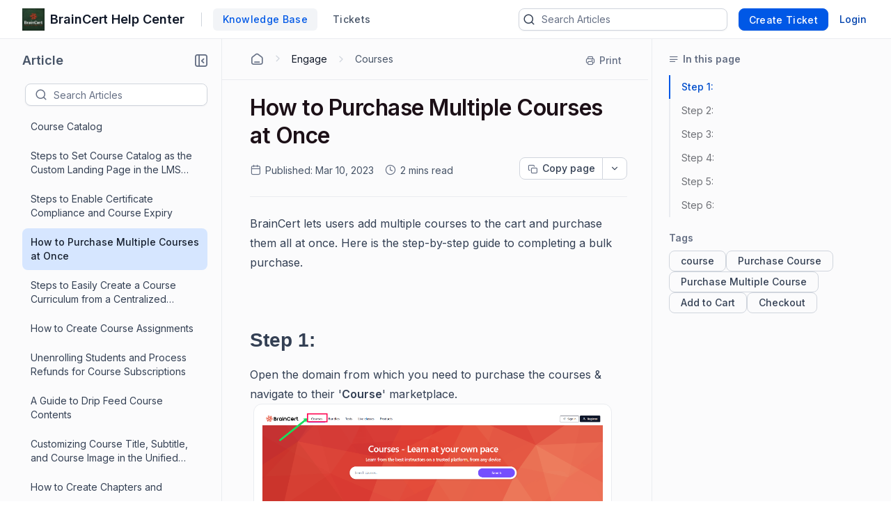

--- FILE ---
content_type: text/html; charset=utf-8
request_url: https://support.braincert.com/kb/article/79/how-to-purchase-multiple-courses-at-once
body_size: 19790
content:


<!DOCTYPE html>
<html lang="en-US">
<head>

    <!-- <link rel="preconnect" href="https://fonts.googleapis.com" crossorigin /> -->
    <link rel="preconnect" href="https://www.googletagmanager.com" crossorigin />
    <!-- <link rel="preconnect" href="https://storage.googleapis.com" crossorigin /> -->


    <!-- <link rel="dns-prefetch" href="https://fonts.googleapis.com" /> -->
    <link rel="dns-prefetch" href="https://www.googletagmanager.com" />
    <!-- <link rel="dns-prefetch" href="https://storage.googleapis.com" /> -->
    <link rel="dns-prefetch" href="https://fonts.gstatic.com" />

        <link rel="preconnect" href="https://cdn.bolddesk.com/customer-app/2026/1/7/6q24vv9514jr0ajaofjn" crossorigin />
        <link rel="dns-prefetch" href="https://cdn.bolddesk.com/customer-app/2026/1/7/6q24vv9514jr0ajaofjn">

    <meta http-equiv="Content-Type" content="text/html; charset=utf-8" />
    <meta name=viewport content="width=device-width, initial-scale=1">


        <meta property="og:url" content="https://support.braincert.com/kb/article/79/how-to-purchase-multiple-courses-at-once">
        <meta name="twitter:url" content="https://support.braincert.com/kb/article/79/how-to-purchase-multiple-courses-at-once">

    <meta property="og:type" content="Article" />




        <meta property="og:image" content="https://cdn.bolddesk.com/org%2Fd4b2ce4b-acc0-4d96-a961-0c9af9ea3c9e%2Fimages%2Fbc-logo-square_a8aee5e.png?generation=1677119463694278&alt=media">
        <meta name="twitter:image" content="https://cdn.bolddesk.com/org%2Fd4b2ce4b-acc0-4d96-a961-0c9af9ea3c9e%2Fimages%2Fbc-logo-square_a8aee5e.png?generation=1677119463694278&alt=media">

    <meta property="twitter:card" content="Summary" />

        <link rel="canonical" href="https://support.braincert.com/kb/article/79/how-to-purchase-multiple-courses-at-once" />

        <title>How to Purchase Multiple Courses at Once</title>

    <!-- <link href="https://fonts.googleapis.com/css2?family=Roboto:wght@300;400;500;700&display=swap" rel="preload" as="style" onload="this.rel='stylesheet'"> -->
    <link rel="preload" as="style" onload="this.rel='stylesheet'" href="https://cdn.bolddesk.com/css/bootstrap_5_3_2_v1.min.css">
    <link rel="icon" type="image/x-icon" href="https://cdn.bolddesk.com/org%2Fd4b2ce4b-acc0-4d96-a961-0c9af9ea3c9e%2Fimages%2Fbc-thumb-32x32_c19a76f.png?generation=1677119467746687&amp;alt=media">



    

    
        <link href="https://cdn.bolddesk.com/customer-app/2026/1/7/6q24vv9514jr0ajaofjn/css/google-font-apis.min.css" rel="preload" as="style" onload="this.rel='stylesheet'">
             <link rel="stylesheet" href="https://cdn.bolddesk.com/customer-app/2026/1/7/6q24vv9514jr0ajaofjn/css/kb/articleDetails.min.css" />
        <link href="https://cdn.bolddesk.com/customer-app/2026/1/7/6q24vv9514jr0ajaofjn/css/layout.min.css" rel="preload" as="style" onload="this.rel='stylesheet'" />
            <link href="https://cdn.bolddesk.com/customer-app/2026/1/7/6q24vv9514jr0ajaofjn/css/bds_kb_29_2_4.min.css" rel="preload" as="style" onload="this.rel='stylesheet'" />

        <link rel="preload" as="script" href="https://cdn.bolddesk.com/customer-app/2026/1/7/6q24vv9514jr0ajaofjn/js/syncfusion.ej2-base.min.js" />
        <link rel="preload" as="script" href="https://cdn.bolddesk.com/customer-app/2026/1/7/6q24vv9514jr0ajaofjn/js/syncfusion.ej2-core.min.js" />
        <link rel="preload" as="script" href="https://cdn.bolddesk.com/customer-app/2026/1/7/6q24vv9514jr0ajaofjn/js/syncfusion.ej2-rest.min.js" />
        <link rel="preload" as="script" href="https://cdn.bolddesk.com/customer-app/2026/1/7/6q24vv9514jr0ajaofjn/js/syncfusion.ej2-navigations.min.js" />
        <link rel="preload" as="script" href="https://cdn.bolddesk.com/customer-app/2026/1/7/6q24vv9514jr0ajaofjn/js/vendor.min.js" />
        <link rel="preload" as="script" href="https://cdn.bolddesk.com/customer-app/2026/1/7/6q24vv9514jr0ajaofjn/js/common.min.js" />
        <link rel="preload" as="script" href="https://cdn.bolddesk.com/customer-app/2026/1/7/6q24vv9514jr0ajaofjn/js/theme.min.js" />
    
        <link rel="preload" as="script" href="https://cdn.bolddesk.com/customer-app/2026/1/7/6q24vv9514jr0ajaofjn/js/layout.min.js" />
        <link rel="preload" as="script" href="https://cdn.bolddesk.com/customer-app/2026/1/7/6q24vv9514jr0ajaofjn/js/header.min.js" />
    

    
    

    

        
        <link rel="stylesheet" href="https://cdn.bolddesk.com/css/highlightjs_v1.min.css" media="print" onload="this.media='all'">
        <noscript><link rel="stylesheet" href="https://cdn.bolddesk.com/css/highlightjs_v1.min.css"></noscript>
    


    <style>

        .e-avatar.e-avatar-small {
            font-size: 0.8em;
        }

        .e-avatar.e-avatar-circle {
            border-radius: 50%;
        }

        .e-avatar {
            -ms-flex-line-pack: center;
            align-content: center;
            -ms-flex-align: center;
            align-items: center;
            background-color: #bcbcbc;
            background-position: center;
            background-repeat: no-repeat;
            background-size: cover;
            border-radius: 5px;
            color: #fff;
            display: -ms-inline-flexbox;
            display: inline-flex;
            font-family: "Inter", "Roboto", "Segoe UI", "GeezaPro", "DejaVu Serif", "sans-serif", "-apple-system", "BlinkMacSystemFont";
            font-size: 1em;
            font-weight: 400;
            height: 3em;
            -ms-flex-pack: center;
            justify-content: center;
            overflow: hidden;
            position: relative;
            width: 3em;
        }


        .hr-line {
            border: 0.5px solid lightgrey;
            background: lightgray;
            width: 100%;
        }
        
        .e-dark-mode .comment-summary .comments-detail-summary *:not(a):not(a *):not(.ignore-color):not(code):not(code *),
        .e-dark-mode .comments-summary .comments-detail-summary *:not(a):not(a *):not(.ignore-color):not(code):not(code *),
        .e-dark-mode .articles-comments-summary-container .comments-detail-summary *:not(a):not(a *):not(.ignore-color):not(code):not(code *) {
          /*background-color: transparent !important; */

        }

        .e-dark-mode .articles-comments-summary-container .comments-detail-summary *:not(a):not(a *):not(.ignore-color):not(code):not(code *) {
            background-color: transparent !important;
            color: inherit !important;
        }
        
        .e-dark-mode .comment-summary .comments-detail-summary a *,
        .e-dark-mode .comments-summary .comments-detail-summary a *,
        .e-dark-mode .articles-comments-summary-container .comments-detail-summary a * {
          color: var(--color-sf-text-link-color) !important;
        }

        pre.highlight:not(.highlight-color) * {
            color: inherit !important;
            background-color: transparent !important;
            font-weight: unset !important;
        }

        .flex {
            display: flex;
        }

        .flex-horizontal {
            display: flex;
            flex-direction: row;
        }

        .hide {
            display: none;
        }

        .title-bg {
            color: #1C1017;
            font-size: 32px;
            font-weight: 600;
            letter-spacing: -.48px;
            line-height: 40px;
            margin-bottom: 12px;
            overflow-wrap: break-word;
        }

        .brand-name {
          color: #101828;
          font-size: 18px;
          font-weight: 600;
          letter-spacing: -.07px;
          line-height: 28px;
          margin: auto;
          overflow: hidden;
          text-align: center;
          text-overflow: ellipsis;
          white-space: nowrap;
        }
        
        .brand-name-style {
          overflow: hidden;
        }

        .e-dark-mode .title-bg {
            color: #FFFFFF;
        }

        .e-dark-mode .brand-name {
            color: #f5f5f6;
        }

        [dir="rtl"] .title-bg {
            text-align: right;
        }


        .d-none {
            display: none;
        }
    </style>

</head>

<body style="
      --theme-color: #4e33a0;
      --theme-accent: ;
      --header-background-color:  #150055;
      --header-font-color:  #fff;
      --header-font-style:  Inter, Roboto, -apple-system, BlinkMacSystemFont, 'Segoe UI', 'Helvetica Neue', sans-serif;
      --body-background-color: var(--color-sf-bg-primary);
      --primary-color:  rgba(0,0,0,0.87);
      --secondary-color:  rgba(0,0,0,0.54);
      --footer-background-color:  #f1f1f1;
      --footer-font-color:  #3d3d3d;
      --link-color: ;
      --link-hover-color: ;
      font-family: Inter, Roboto, -apple-system, BlinkMacSystemFont, 'Segoe UI', 'Helvetica Neue', sans-serif !important; --color-sf-bg-primary: #fff; --color-sf-text-primary: #101828; --color-sf-bg-secondary-alt: #f9fafb;
      ">
    <div id="overlay"></div>
    <div id="toast-message-container"></div>
    <div id="spinner"></div>
    <div id="img-preview-model" class="image-preview" tabindex="0" onclick="previewClickCheck(event)">
        <div class="preview-container">
            <div class="flex-horizontal download-close-icon action-element">
                <div class="image-preview-button" onclick="imageDownload()">
                    <span id="img-preview-download" class="hd-icon hd-download"></span>
                </div>
                <div class="image-preview-button" onclick="imagePreviewClose()">
                    <span id="img-preview-close"
                          class="hd-icon hd-close" style="font-size: 14px"></span>
                </div>
            </div>
            <div class='image-header-part'>
                <div class="header-element flex-horzontal">
                </div>
                <div class="preview-img-div">
                    <img id="img-preview" onerror="imgOrAudioErrorCheck()" />
                    <audio controls id="audio-preview" autoplay onloadedmetadata="audioDownloadCheck()" onerror="audioErrorCheck()" style="display: none">
                        <source id="audio-preview-source"/>
                    </audio>
                </div>
            </div>
        </div>
    </div>
    <div id="confirm-dialog"></div>
    <div id="delete-dialog"></div>
    <div id="upload-failed-dialog"></div>

        <input type="hidden" id="request-verification-token"
               name="RequestVerificationToken" value="CfDJ8NnO5A_-DupNmQo1SWjxkibGpDiVx3dsgYzlIDIchvHrOc6W2liQMTIS5mQS-Lh_2X0ckTTKkzjVjhRlsNqNLPH2YOSD3ARxHBOX7ciDezz_-gRBUR0ZV0-3yMxOTDWqdR4KaHVvWdVywGxGT7s3Xhg">


<div class="container">
    <header class="app-header-container flex" style="width: 100%">
        <div class="row header" id="header-section" style="width: 100%">
            <div class=" padding-left-0 padding-right-0">
                <div class="header-content flex-horizontal width-100" style="justify-content: start">
                    <div class="header-title flex-horizontal" style="width: 55%;">
                            <a href=/en-US aria-label="custom logo link" class="custom-logo-link flex-align-center flex">
                                <img src="https://cdn.bolddesk.com/org%2Fd4b2ce4b-acc0-4d96-a961-0c9af9ea3c9e%2Fimages%2Fbc-logo-square_a8aee5e.png?generation=1677119463694278&amp;alt=media" alt="custom logo" class="custom-logo" height="32" />
                            </a>

                            <a href=/en-US rel="noopener noreferrer" target=_self class="custom-logo-link flex-align-center flex d-block brand-name-style" style="text-decoration: none; max-width: 100%">
                                <div class="brand-name ellipsis no-wrap">
                                    <span data-title="BrainCert Help Center">BrainCert Help Center</span>
                                </div>
                            </a>
                        <span id="brand-separator" class="brand-separator separator-custom-line hide"></span>

                                <a id='kb_tab' class="ticket-support cursor-pointer ellipsis no-wrap font-500  hide" href='/en-US/kb'>
                                    <span data-title="Knowledge Base">Knowledge Base</span>
                                </a>
                                <a id='ticket_tab' class="ticket-support cursor-pointer font-500 hide ticket-text-margin ms-2 me-2" href='/en-US/support/tickets'>
                                  <div class="ellipsis no-wrap">
                                    <span data-title="Tickets">Tickets</span>
                                  </div>
                                </a>


                    </div>
                    <div id="header_view" style="width: 45%;" class="flex-horizontal d-none  header-view">
                        <div class="header-content-alignment flex-align-center flex">
                                <div id="ticket-kb-search" class="search-ticket e-input-group">
                                    <span class="e-input-group-icon bd-icon bd-icon-search"></span>
                                    <input type="text" autocomplete="off" id="searchbox" placeholder="Search Tickets" class="e-input"/>
                                    <span class="e-input-group-icon e-clear-icon d-none"></span>
                                </div>


                        </div>
                            <div class="flex-align-center flex">
                                    <div class="create-ticket-btn-web-view">
                                        <div class="create-new-ticket font-500">
                                            <a href="/en-US/support/tickets/create" class="e-control e-btn e-primary e-btn-bigger p-0" data-ripple="true"
                                               id="anonymousCreateTicket" style="max-width: 135px;">
                                                <div class="ellipsis create-ticket-font create-ticket-text no-wrap">
                                                    <span class="e-btn-text" data-title="Create Ticket">
                                                        Create Ticket
                                                    </span>
                                                </div>
                                            </a>
                                        </div>
                                    </div>  
                                
                                <div class="create-ticket-btn-web-view">
                                    <div class="create-new-ticket font-500 ellipsis no-wrap login-btn-web-view">
                                        <a href="/en-US/support/id/authorize?ReturnUrl=https://support.braincert.com/kb/article/79/how-to-purchase-multiple-courses-at-once" rel="noopener nofollow noreferrer" data-ripple="true" id="login-button" class="link"
                                           data-title="Login">
                                            Login
                                        </a>
                                    </div>
                                </div>
                            </div>
                    </div>
                    <div class="d-none mt-1 ps-2" style="width: 65%;" id="header_mobile_view">
                                <div id="tab-create-btn" class="create-ticket-btn-web-view d-none">
                                    <div class="create-new-ticket font-500" style="margin:0 20px;">
                                        
                                            <a href="/en-US/support/tickets/create" class="e-control e-btn e-primary e-btn-bigger pt-0 pb-0 ps-0 pe-3" data-ripple="true"
                                                id="mobileCreateTicket" style="max-width: 135px;">
                                                <div class="e-btn-text create-ticket-font pe-0 ellipsis no-wrap" style="line-height: 14px;">
                                                    <span data-title=" Create Ticket">Create Ticket</span>
                                                </div>
                                            </a>
                                        
                                    </div>
                                </div>
                        <i id="mobile-menu-option-icon" class="hd-icon hd-menu font-14" style="align-self: center;"></i>
                    </div>
                </div>
            </div>
        </div>
    </header>
</div>

<div id="login-popup" class="hide">
    <div class="profile-popup">
        <div class="logged-user-media-query">
            <div class="logged-user-container">
                <div class="font-14 logged-user ellipsis no-wrap">
                    <span data-title="">
                        
                    </span>
                </div>
                <div class=" font-13 logged-user-mail ellipsis no-wrap">
                    <span data-title="">
                        
                    </span>
                </div>
            </div>
        </div>
        <div>
                <div class="profile-content flex">
                        <a href="/en-US/profile" class="full-width font-14 inline-flex profile-flex-direction">My Profile</a>
                </div>

        </div>
        <div class=" profile-content flex logout-btn">
            <a href="/support/id/logout" id="logoutportal" class="full-width font-14 inline-flex profile-flex-direction" style="text-decoration: none">Sign Out</a>
        </div>
    </div>
</div>

<div id="language-popup" class="hide">
        <div id="language-enabled" class="language-inner-popup">
        </div>
</div>

<div id="mobile_view_header" class="d-none">
    <div class="mobile-view-header hide-kb">
        <div class="flex-vertical">
                    <a id="mobile_ticket_tab" href="/en-US/support/tickets" class="tab-mobile-view p-3">
                        <div class="hd-icon hd-tick no-padding"></div>
                        <div class="tab-text">Tickets</div>
                    </a>
                    <a id="mobile_kb_tab" href="/en-US/kb" class="tab-mobile-view  active-tab p-3">
                        <div class="hd-icon hd-tick no-padding"></div>
                        <div class="tab-text">Knowledge Base</div>
                    </a>


                <a id="mobile_login_tab" href="/en-US/support/id/authorize?ReturnUrl=https://support.braincert.com/kb/article/79/how-to-purchase-multiple-courses-at-once" rel="noopener nofollow noreferrer" class="tab-mobile-view p-3">
                    <div class="hd-icon hd-tick ms-1 me-3 no-padding"></div>
                    <div class="tab-text">Login</div>
                </a>

                <span class="border-top"></span>
                <div id="mobile-create-btn" class="create-ticket-btn-web-view pb-4" style="padding-top: 12px;">
                    <div class="create-new-ticket font-500" style="margin:0 20px;">
                        <a href="/en-US/support/tickets/create" class="e-control e-btn e-primary e-btn-bigger no-padding" data-ripple="true"
                            id="popupCreateTicket" style="width: 100%;">
                            <div class="e-btn-text create-ticket-font" style="line-height: 36px;">
                                Create Ticket
                            </div>
                        </a>

                    </div>
                </div>
        </div>
    </div>
</div>

<div id="list-view" style="display: none">

</div>

<script>
    localStorage.timeZone = `-05:00:00`;
    localStorage.timeFormat = `hh:mm aa`;
    localStorage.dateFormat = `MMM dd, yyyy`;
    localStorage.timeZoneShortCode = `EST`;
    localStorage.loggedUserId = `0`;
    localStorage.loggedUserEmail = ``;
    localStorage.orgData = `{"OrgId": "1603","Host": "support.braincert.com", "IsTrail": "False", "PlanName": "Enterprise" ,"BrandId": "1"}`
    window.isAgent = false;
</script>
        <div class="app-root">
            <div class="article-progress-bar hide" id="article-progress-bar"></div>
            <div class="app-banner-container" id="banner_div">
                

                

                


            </div>

            




    <div class="article-detail-container flex" id="article-detail-container" style="height: 100%; min-height: 1000px">
            <aside id="article-list-sidebar" style="display: none">
            <div class="sidebar-container">
                <div id="back-page-btn" class="hide">
                    <div class="back-button">
                            <a href="/kb" class="e-control e-btn e-primary e-outline e-btn-bigger back-button-container" data-ripple="true"
                               id="kbHome">
                                <span class="e-btn-text">
                                    <span class="bd-icon bd-icon-backarrow"></span>
                                    BACK TO HOME
                                </span>
                            </a>

                    </div>
                    <div class="flex pt-2 side-header-article" style="align-items:center; margin-top: 0 !important; margin-bottom: 16px;">
                        <div class="no-wrap ellipsis">
                            <span class="sidebar-title" attr.data-title="Article">Article<span>
                        </div>
                        <div class="align-right">
                            <div class="collapse-icon-container cursor-pointer" aria-label="Collapse" role="button" tabindex="0">
                                <div class="bd-icon bd-icon-collapse-1" data-non-elliptical="true" data-title="Collapse"></div>
                            </div>
                        </div>
                    </div>
                    <div class="back-page flex" style="align-items:center">
                        <div id="treeview-search-container" class="flex-vertical" style="width: 100%">
                            <div class="ps-2">
                                <span style="display: none; float: right" id="categorylist-sidebar-close"><i class="hd-icon hd-close" style="font-size: 14px"></i></span>
                            </div>
                            <div id="treeview-search" class="e-input-group">
                                <span class="e-input-group-icon bd-icon bd-icon-search"></span>
                                <input type="text" autocomplete="off" id="treeview-searchbox" class="e-input" />
                            </div>
                        </div>
                    </div>
                </div>
                <div id="title-list-view" class="list-sidebar hide">
                </div>
                <div id="no-article-found-container" style="padding: 25px; margin: 0 12px; font-size: 14px" class="hide">
                    No articles found
                </div>
                <div id="list-loadmore-container" class="ps-5 pt-3 pb-3 d-none">
                    <button id="list-loadmore" class="list-comment-loadmore"></button>
                </div>
                <div id="article-list-shimmer" class="fetch-shimmer" style="position: relative; margin-top:20px;width: calc(100% - 47px);">
                    <div class="shimmer-property-wrapper mt-0">
                        <div class="property-label title-shimmer-bg title-shimmer-detail" style="height: 24px; width: 64%; border-radius: 5px; margin-bottom: 27px;"></div>
                        <div class="property-input animate mt-0 width-80"></div>
                    </div>
                    <div class="shimmer-property-wrapper" style="opacity: 0.6;">
                        <div class="property-label animate width-60"></div>
                        <div class="property-input animate mt-0 width-80"></div>
                        <div class="property-label animate width-60"></div>
                    </div>
                    <div class="shimmer-property-wrapper" style="opacity: 0.4;">
                        <div class="property-input animate mt-0 width-80"></div>
                        <div class="property-label animate width-60"></div>
                    </div>
                </div>
            </div>
             <div style="display: none; align-self: center;" id="articlelist-sidebar-close">
                <span class="detail-sidebar-close">
                    <i class="hd-icon hd-close" style="font-size: 11px"></i>
                </span>
             </div>
        </aside>
        <div class="width-100" style="width: 100%">
            <div class="table-contents-container hide">
                <div aria-label="Expand" role="button" tabindex="0" id="toggle-right-sidebar-container" class="expand-or-collapse-icon cursor-pointer hide toggle-right-sidebar-container">
                    <span class="bd-icon bd-icon-expand-1" data-non-elliptical="true" data-title="Expand"></span>
                </div>
                <div class="table-of-content-text hide font-16 no-wrap ellipsis" style="width:40px;">
                    <span data-title="Articles in this section">Articles in this section</span>
                </div>
                </div>
            <div class="flex-horizontal kb-detail-padding" style="width: 100%">
                    <div id="sidebar-container" class="article-detail-sidebar-container" style="display: block;"></div>
                
                <div id="article-detail-view" class="article-detail-view" style="height: auto; flex: 1">
                    <div aria-label="Collapse" role="button" tabindex="0"  class="collapse-icon-container hide d-none" >
                        <div class="bd-icon bd-icon-chevronleft" data-non-elliptical="true" data-title="Collapse"></div>
                    </div>

                    <div id="article-rightsidebar-container" class="flex-horizontal">
                        <div class="custom-width" id="article-description-view"  >
                            <div class="article-content-section"  style="width: calc(100% - 5px)">
                                    <div class="flex-horizontal">
                                        <div class="hide mt-2  mb-3 e-btn" id="articlelist-sidebar-mobile-view"><i class="bd-icon bd-icon-unorderedlist font-16"></i><span class="category-secton-mob">Category / Section</span></div>
                                        <!-- <div class="detail-search">
                                    






    <link href="https://cdn.bolddesk.com/customer-app/2026/1/7/6q24vv9514jr0ajaofjn/css/kb/kbSearch.min.css" rel="stylesheet" />




<div id="kb-search-container" class="search-article e-input-group">
    <div class="flex search-container-ele">
        <span class="e-input-group-icon bd-icon bd-icon-search"></span>
        <input type="text" autocomplete="off" id="kbhome-searchbox" placeholder="Search Articles" class="e-input" />
        <span class="e-input-group-icon e-clear-icon pe-2 d-none"></span>
    </div>

    <div id="filter-container" class="hide border-left flex filter-container-border-radius">
        <div id="category-filter-elements" style="width: 100%" class="flex">
            <div id="category-dropdown-wrapper" class="flex" style="width: 80%">
                <input type="text" tabindex="0" id='category-dropdown' />
                <div class="category-text-container no-wrap ellipsis">
                    <span id="category-text" data-title="All Categories">All Categories</span>
                </div>
            </div>
            <div class="hide" id="searchCategoryFilter">
                <i id="filter-icon" class="bd-icon bd-icon-chevrondown"></i>
            </div>
        </div>

    </div>

</div>


<div id="searchlist-element" style="display: none;">

    <div id="searchlist-element-content"></div>
</div>

                                </div> -->
                                    </div>
                                    <div id="Article-description-details">
                                        


<div class="breadcrumb-container secondary-bottom-border flex-horizontal align-items-center">
    <div class="flex-horizontal pb-2 hide" id="kb-share-options-container-mobile-view">
    </div>
    <ol class="list-breadcrumb">
            <li class="flex-horizontal pb-1">
                <a href="/kb" class="breadcrumb-with-section ellipsis no-wrap bd-icon bd-icon-home-agent primary-font-color" aria-label="Home Agent"></a>
                <div class="bd-icon bd-icon-chevronright"></div>
            </li>

                    <li class="flex-horizontal pb-1">
                        <a href="/kb/category/2" class="breadcrumb-with-section ellipsis no-wrap primary-font-color"><span data-title="Engage"> Engage</span></a>
                        <div class="bd-icon bd-icon-chevronright"></div>
                    </li>
                    <li class="flex-horizontal ellipsis no-wrap pb-1">
                        <a href="/kb/section/26" class="ellipsis no-wrap primary-font-color" style="text-decoration: none">
                            <span data-title="Courses">
                                Courses
                            </span>
                        </a>
                    </li>
    </ol>
    <div class="flex-horizontal right-sidebar-fixed-elements hide align-right" style="flex-wrap:wrap;"
        id="kb-share-options-container">
        <button id="print-option" class="flex-horizontal print-ele mt-1"
            aria-label="Print">
            <span class="bd-icon bd-icon-printer"></span>
            <div class="print-text no-wrap ellipsis" style="font-size:14px">
                <span data-title="Print">Print</span>
            </div>
        </button>
    </div>
</div>

<div class="article-content-container padding-top-20px">

<div id="article-title-container" class="secondary-bottom-border">
    <h1 class="article-title title-bg">
        How to Purchase Multiple Courses at Once
    </h1>
    <div class="date-field-container flex-horizontal d-none">
            <div id="publishedDate" class="flex-horizontal pe-1">
                <span class="bd-icon bd-custom-date"></span>
                <span>Published:</span>
                <span class="published-created-date" data-date="2023-03-10T09:46:53Z"></span>
            </div>
            <div id="readDuration" class="flex-horizontal d-none pe-1">
                <span class="bd-icon bd-icon-clock"></span>
                <span class="read-duration"></span>
            </div>
        <div class="flex copy-dropdown-container">
            <button id="copy-dropdown"></button>
        </div>
    </div>
</div>

<div id="inthis-page-mobileview">
</div>

<div class="articles-description-container article-description-content-overwrite pt-4">
    <div id="article-description" class=" article-description  e-rte-content">
        <span><div>BrainCert lets users add multiple courses to the cart and purchase them all at once. Here is the step-by-step guide to completing a bulk purchase.</div><h2><br></h2><h2 style="box-sizing: border-box; margin-top: 0px; margin-bottom: 17px; color: var(--text-primary); font-weight: 500; font-size: 28px; line-height: 1.29; text-align: left; letter-spacing: normal; text-transform: none; font-family: sans-serif; font-style: normal; font-variant-ligatures: normal; font-variant-caps: normal; orphans: 2; text-indent: 0px; white-space: normal; widows: 2; word-spacing: 0px; -webkit-text-stroke-width: 0px;  text-decoration-thickness: initial; text-decoration-style: initial; text-decoration-color: initial;"><strong style="box-sizing: border-box; font-weight: 700;">Step 1:</strong></h2><div>Open the domain from which you need to purchase the courses &amp; navigate to their '<strong>Course</strong>' marketplace.<br><img src="https://support.braincert.com/kb/attachment/article/79/inline?token=eyJhbGciOiJodHRwOi8vd3d3LnczLm9yZy8yMDAxLzA0L3htbGRzaWctbW9yZSNobWFjLXNoYTI1NiIsInR5cCI6IkpXVCJ9.eyJpZCI6IjU0NzMiLCJvcmdpZCI6IjE2MDMiLCJpc3MiOiJzdXBwb3J0LmJyYWluY2VydC5jb20ifQ.lHCa0Yu15WFjF3Ypln2SWTvWRNxuZhkRmzXPy6kJ4Hc" class="e-rte-image e-imginline e-resize" alt="1.png" width="auto" height="auto" style="min-width: 0px; max-width: 1024px; min-height: 0px; max-height: 488px;" data-name="1.png" data-size="384 KB" loading="lazy"> </div><h2><br></h2><h2 style="box-sizing: border-box; margin-top: 0px; margin-bottom: 17px; color: var(--text-primary); font-weight: 500; font-size: 28px; line-height: 1.29; text-align: left; letter-spacing: normal; text-transform: none; font-family: sans-serif; font-style: normal; font-variant-ligatures: normal; font-variant-caps: normal; orphans: 2; text-indent: 0px; white-space: normal; widows: 2; word-spacing: 0px; -webkit-text-stroke-width: 0px;  text-decoration-thickness: initial; text-decoration-style: initial; text-decoration-color: initial;"><strong style="box-sizing: border-box; font-weight: 700;">Step 2:</strong></h2><div>To add a course to the cart, click on the '<strong>C</strong><strong>art</strong>' icon next to the price of the course you intend to purchase.</div><div><img src="https://support.braincert.com/kb/attachment/article/79/inline?token=eyJhbGciOiJodHRwOi8vd3d3LnczLm9yZy8yMDAxLzA0L3htbGRzaWctbW9yZSNobWFjLXNoYTI1NiIsInR5cCI6IkpXVCJ9.eyJpZCI6IjU0NzQiLCJvcmdpZCI6IjE2MDMiLCJpc3MiOiJzdXBwb3J0LmJyYWluY2VydC5jb20ifQ.BqvGebJstY8B5uTVNL7awKfJs7JQxkMyJVGNMzFI3Do" class="e-rte-image e-imginline" alt="2.png" width="auto" height="auto" style="min-width: 0px; max-width: 1024px; min-height: 0px;" data-name="2.png" data-size="691 KB" loading="lazy"></div><p><br></p><p><span style="color: rgb(45, 55, 72); font-family: Roboto, -apple-system, BlinkMacSystemFont, &quot;Segoe UI&quot;, &quot;Helvetica Neue&quot;, sans-serif; font-size: 16px; font-style: normal; font-weight: 400; text-align: left; text-indent: 0px; white-space: normal; background-color: rgb(255, 255, 255); display: inline !important; float: none;">Once you click on a course, you will be redirected to the page containing details about the selected course. If you want to purchase the selected course, click on '</span><span style="color: rgb(45, 55, 72); font-family: Roboto, -apple-system, BlinkMacSystemFont, &quot;Segoe UI&quot;, &quot;Helvetica Neue&quot;, sans-serif; font-size: 16px; font-style: normal; font-weight: 400; text-align: left; text-indent: 0px; white-space: normal; background-color: rgb(255, 255, 255); display: inline !important; float: none;"><strong>Add to cart</strong>'</span><span style="color: rgb(45, 55, 72); font-family: Roboto, -apple-system, BlinkMacSystemFont, &quot;Segoe UI&quot;, &quot;Helvetica Neue&quot;, sans-serif; font-size: 16px; font-style: normal; font-weight: 400; text-align: left; text-indent: 0px; white-space: normal; background-color: rgb(255, 255, 255); display: inline !important; float: none;">.</span><br></p><div><img loading="lazy" src="https://support.braincert.com/kb/attachment/article/79/inline?token=eyJhbGciOiJodHRwOi8vd3d3LnczLm9yZy8yMDAxLzA0L3htbGRzaWctbW9yZSNobWFjLXNoYTI1NiIsInR5cCI6IkpXVCJ9.eyJpZCI6IjU0NzUiLCJvcmdpZCI6IjE2MDMiLCJpc3MiOiJzdXBwb3J0LmJyYWluY2VydC5jb20ifQ.owH3kfGVHOI0kIG66zqE-WwFD8acsOOlfdCSqV3F6oI" class="e-rte-image e-imginline e-resize" alt="3.png" width="auto" height="auto" style="min-width: 0px; max-width: 1024px; min-height: 0px; max-height: 482px;"></div><div> </div><div><br></div><div>Click on '<strong>Checkout</strong>' to proceed further.</div><p style="box-sizing: border-box; margin-top: 0px; margin-bottom: 17px; color: var(--kb-editor-font-color); font-size: 15px; line-height: 1.8; font-family: sans-serif; font-style: normal; font-variant-ligatures: normal; font-variant-caps: normal; font-weight: 400; letter-spacing: normal; orphans: 2; text-align: left; text-indent: 0px; text-transform: none; white-space: normal; widows: 2; word-spacing: 0px; -webkit-text-stroke-width: 0px; text-decoration-thickness: initial; text-decoration-style: initial; text-decoration-color: initial; cursor: auto;"><img src="https://support.braincert.com/kb/attachment/article/79/inline?token=eyJhbGciOiJodHRwOi8vd3d3LnczLm9yZy8yMDAxLzA0L3htbGRzaWctbW9yZSNobWFjLXNoYTI1NiIsInR5cCI6IkpXVCJ9.eyJpZCI6IjU0NzYiLCJvcmdpZCI6IjE2MDMiLCJpc3MiOiJzdXBwb3J0LmJyYWluY2VydC5jb20ifQ.-pBf-0jIioOReXAEm67h7Xh-PgmkITSbb9wRptTyGwY" class="e-rte-image e-imginline e-resize" alt="4.png" width="auto" height="auto" style="min-width: 0px; max-width: 1024px; min-height: 0px; outline: rgb(74, 144, 226) solid 2px;" data-name="4.png" data-size="46 KB" loading="lazy"></p><div>If you want to add more courses to the cart, close the popup window and repeat Step 1.<br></div><h2><br></h2><h2 style="box-sizing: border-box; margin-top: 0px; margin-bottom: 17px; color: var(--text-primary); font-weight: 500; font-size: 28px; line-height: 1.29; text-align: left; letter-spacing: normal; text-transform: none; font-family: sans-serif; font-style: normal; font-variant-ligatures: normal; font-variant-caps: normal; orphans: 2; text-indent: 0px; white-space: normal; widows: 2; word-spacing: 0px; -webkit-text-stroke-width: 0px;  text-decoration-thickness: initial; text-decoration-style: initial; text-decoration-color: initial;"><strong style="box-sizing: border-box; font-weight: 700;">Step 3:</strong></h2><p>Note that to complete the purchase of the selected courses, you need to log in to the LMS domain.</p><p>Once you select checkout, you will be redirected to the login page. Enter your login credentials and login to the domain.</p><p style="box-sizing: border-box; margin-top: 0px; margin-bottom: 17px; color: var(--kb-editor-font-color); font-size: 15px; line-height: 1.8; font-family: sans-serif; font-style: normal; font-variant-ligatures: normal; font-variant-caps: normal; font-weight: 400; letter-spacing: normal; orphans: 2; text-align: left; text-indent: 0px; text-transform: none; white-space: normal; widows: 2; word-spacing: 0px; -webkit-text-stroke-width: 0px; text-decoration-thickness: initial; text-decoration-style: initial; text-decoration-color: initial; cursor: auto;"><img src="https://support.braincert.com/kb/attachment/article/79/inline?token=eyJhbGciOiJodHRwOi8vd3d3LnczLm9yZy8yMDAxLzA0L3htbGRzaWctbW9yZSNobWFjLXNoYTI1NiIsInR5cCI6IkpXVCJ9.eyJpZCI6IjU0NzciLCJvcmdpZCI6IjE2MDMiLCJpc3MiOiJzdXBwb3J0LmJyYWluY2VydC5jb20ifQ.lYG4JjwzZvX_c-WtatxSiiD2H3ToKYmti0cM31X1zt0" class="e-rte-image e-imginline" alt="5.png" width="auto" height="auto" style="min-width: 0px; max-width: 1024px; min-height: 0px;" data-name="5.png" data-size="199 KB" loading="lazy"></p><h2><br></h2><h2 style="box-sizing: border-box; margin-top: 0px; margin-bottom: 17px; color: var(--text-primary); font-weight: 500; font-size: 28px; line-height: 1.29; text-align: left; letter-spacing: normal; text-transform: none; font-family: sans-serif; font-style: normal; font-variant-ligatures: normal; font-variant-caps: normal; orphans: 2; text-indent: 0px; white-space: normal; widows: 2; word-spacing: 0px; -webkit-text-stroke-width: 0px;  text-decoration-thickness: initial; text-decoration-style: initial; text-decoration-color: initial;"><strong style="box-sizing: border-box; font-weight: 700;">Step 4:</strong></h2><p>To add courses that are assigned to you to the cart, navigate to the&nbsp;courses page from the dashboard after you log in.</p><p><span style="color: rgb(45, 55, 72); font-family: Roboto, -apple-system, BlinkMacSystemFont, &quot;Segoe UI&quot;, &quot;Helvetica Neue&quot;, sans-serif; font-size: 16px; font-style: normal; font-weight: 400; text-align: left; text-indent: 0px; white-space: normal; background-color: rgb(255, 255, 255); display: inline !important; float: none;">Click on the course you want to add to the cart.&nbsp;</span><br></p><div><img src="https://support.braincert.com/kb/attachment/article/79/inline?token=eyJhbGciOiJodHRwOi8vd3d3LnczLm9yZy8yMDAxLzA0L3htbGRzaWctbW9yZSNobWFjLXNoYTI1NiIsInR5cCI6IkpXVCJ9.eyJpZCI6IjU0NzkiLCJvcmdpZCI6IjE2MDMiLCJpc3MiOiJzdXBwb3J0LmJyYWluY2VydC5jb20ifQ.5LbK0pT0BKlUjmnudx2B9Tbbk3HQoO1qQa4ChZ3d4Ww" class="e-rte-image e-imginline" alt="6.png" width="auto" height="auto" style="min-width: 0px; max-width: 1024px; min-height: 0px;" data-name="6.png" data-size="664 KB" loading="lazy"></div><p style="box-sizing: border-box; margin-top: 0px; margin-bottom: 17px; color: var(--kb-editor-font-color); font-size: 15px; line-height: 1.8; font-family: sans-serif; font-style: normal; font-variant-ligatures: normal; font-variant-caps: normal; font-weight: 400; letter-spacing: normal; orphans: 2; text-align: left; text-indent: 0px; text-transform: none; white-space: normal; widows: 2; word-spacing: 0px; -webkit-text-stroke-width: 0px; text-decoration-thickness: initial; text-decoration-style: initial; text-decoration-color: initial; cursor: auto;"><br></p><div><span style="color: rgb(45, 55, 72); font-family: Roboto, -apple-system, BlinkMacSystemFont, &quot;Segoe UI&quot;, &quot;Helvetica Neue&quot;, sans-serif; font-size: 16px; font-style: normal; font-weight: 400; text-align: left; text-indent: 0px; white-space: normal; background-color: rgb(255, 255, 255); display: inline !important; float: none;">Once you click on a course, you will be redirected to the page containing details about the selected course. If you want to purchase the selected course, click on '</span><span style="color: rgb(45, 55, 72); font-family: Roboto, -apple-system, BlinkMacSystemFont, &quot;Segoe UI&quot;, &quot;Helvetica Neue&quot;, sans-serif; font-size: 16px; font-style: normal; font-weight: 400; text-align: left; text-indent: 0px; white-space: normal; background-color: rgb(255, 255, 255); display: inline !important; float: none;"><strong>Add to cart</strong>'</span><span style="color: rgb(45, 55, 72); font-family: Roboto, -apple-system, BlinkMacSystemFont, &quot;Segoe UI&quot;, &quot;Helvetica Neue&quot;, sans-serif; font-size: 16px; font-style: normal; font-weight: 400; text-align: left; text-indent: 0px; white-space: normal; background-color: rgb(255, 255, 255); display: inline !important; float: none;">.</span><br></div><div><img src="https://support.braincert.com/kb/attachment/article/79/inline?token=eyJhbGciOiJodHRwOi8vd3d3LnczLm9yZy8yMDAxLzA0L3htbGRzaWctbW9yZSNobWFjLXNoYTI1NiIsInR5cCI6IkpXVCJ9.eyJpZCI6IjU0ODAiLCJvcmdpZCI6IjE2MDMiLCJpc3MiOiJzdXBwb3J0LmJyYWluY2VydC5jb20ifQ.6XE_wVk1CsNERB3xMGI0aMnyDT1IppJclt1jXNfBE20" class="e-rte-image e-imginline" alt="7.png" width="auto" height="auto" style="min-width: 0px; max-width: 1024px; min-height: 0px;" data-name="7.png" data-size="121 KB" loading="lazy"></div><div>If you need to add more courses to the cart, you can go back to the courses page and repeat the same steps as mentioned under Step 4.</div><h2><br></h2><h2 style="box-sizing: border-box; margin-top: 0px; margin-bottom: 17px; color: var(--text-primary); font-weight: 500; font-size: 28px; line-height: 1.29; text-align: left; letter-spacing: normal; text-transform: none; font-family: sans-serif; font-style: normal; font-variant-ligatures: normal; font-variant-caps: normal; orphans: 2; text-indent: 0px; white-space: normal; widows: 2; word-spacing: 0px; -webkit-text-stroke-width: 0px;  text-decoration-thickness: initial; text-decoration-style: initial; text-decoration-color: initial;"><strong style="box-sizing: border-box; font-weight: 700;">Step 5:</strong></h2><div><strong style="box-sizing: border-box; font-weight: 700;"><p>Once you click&nbsp;Checkout<span>&nbsp;</span>you will be redirected to the cart, where you can see the list of courses you have added and the total cost.</p><p>If you need to remove any course from the cart before the final checkout, you can click on the 'Trash'<span>&nbsp;</span>icon adjacent to the course you want to remove.</p><div><img src="https://support.braincert.com/kb/attachment/article/79/inline?token=eyJhbGciOiJodHRwOi8vd3d3LnczLm9yZy8yMDAxLzA0L3htbGRzaWctbW9yZSNobWFjLXNoYTI1NiIsInR5cCI6IkpXVCJ9.eyJpZCI6IjU0ODQiLCJvcmdpZCI6IjE2MDMiLCJpc3MiOiJzdXBwb3J0LmJyYWluY2VydC5jb20ifQ.hl_zeHUIo0mqE8twnksEaDK7xQqvPH4ki1ZVdgacNPg" class="e-rte-image e-imginline" alt="8.png" width="auto" height="auto" style="min-width: 0px; max-width: 1024px; min-height: 0px;" data-name="8.png" data-size="68 KB" loading="lazy"> </div></strong></div><div> </div><div><br></div><div>Once you are done adding the required courses to the cart, click on the '<strong>Checkout</strong>'&nbsp;button at the bottom right as shown in the following image.<br></div><div><img src="https://support.braincert.com/kb/attachment/article/79/inline?token=eyJhbGciOiJodHRwOi8vd3d3LnczLm9yZy8yMDAxLzA0L3htbGRzaWctbW9yZSNobWFjLXNoYTI1NiIsInR5cCI6IkpXVCJ9.eyJpZCI6IjU0ODUiLCJvcmdpZCI6IjE2MDMiLCJpc3MiOiJzdXBwb3J0LmJyYWluY2VydC5jb20ifQ.niIEXH2_mqKhFZLWNOMV4o0kMxPIxmlHWW6RufvhWK8" class="e-rte-image e-imginline" alt="9.png" width="auto" height="auto" style="min-width: 0px; max-width: 1024px; min-height: 0px;" data-name="9.png" data-size="67 KB" loading="lazy"></div><h2><br></h2><h2 style="box-sizing: border-box; margin-top: 0px; margin-bottom: 17px; color: var(--text-primary); font-weight: 500; font-size: 28px; line-height: 1.29; text-align: left; letter-spacing: normal; text-transform: none; font-family: sans-serif; font-style: normal; font-variant-ligatures: normal; font-variant-caps: normal; orphans: 2; text-indent: 0px; white-space: normal; widows: 2; word-spacing: 0px; -webkit-text-stroke-width: 0px;  text-decoration-thickness: initial; text-decoration-style: initial; text-decoration-color: initial;"><strong style="box-sizing: border-box; font-weight: 700;">Step 6:</strong></h2><div>Finally, enter your payment credentials &amp; complete the purchase.</div><p style="box-sizing: border-box; margin-top: 0px; margin-bottom: 17px; color: var(--kb-editor-font-color); font-size: 15px; line-height: 1.8; font-family: sans-serif; font-style: normal; font-variant-ligatures: normal; font-variant-caps: normal; font-weight: 400; letter-spacing: normal; orphans: 2; text-align: left; text-indent: 0px; text-transform: none; white-space: normal; widows: 2; word-spacing: 0px; -webkit-text-stroke-width: 0px; text-decoration-thickness: initial; text-decoration-style: initial; text-decoration-color: initial; cursor: auto;"><img loading="lazy" src="https://support.braincert.com/kb/attachment/article/79/inline?token=eyJhbGciOiJodHRwOi8vd3d3LnczLm9yZy8yMDAxLzA0L3htbGRzaWctbW9yZSNobWFjLXNoYTI1NiIsInR5cCI6IkpXVCJ9.eyJpZCI6IjU0ODYiLCJvcmdpZCI6IjE2MDMiLCJpc3MiOiJzdXBwb3J0LmJyYWluY2VydC5jb20ifQ.ehLo7zs7aelDWTJTxapimchssQ6tMPHycBFoRtqgtnU" class="e-rte-image e-imginline" alt="10.png" width="auto" height="auto" style="min-width: 0px; max-width: 1024px; min-height: 0px;"></p><p>Note that the mode of payment need not always be PayPal. It can vary depending on the seller.</p><p>We hope you find this article helpful.</p></span>
    </div>
</div>
<div class="article-attachment-container pt-4 d-none" id="kb-attachment-container">
    <div class="sidebar-headers">
        Attachments
    </div>
    <div class="attachment-section">
    </div>
</div>

    <div id="satisfication-container" style="min-height: 100px">
        <div class="satisfication-container">
                <div id="question-container" style="min-height: 100px">

                    <div class="satisfy-message satisfy-fonts" style="direction: ltr;"> Was this article useful?</div>
                    <div class="satisfy-icon satisfy-fonts flex-horizontal">
                        <div role="button" tabindex="0" id="like-icon" class="e-btn d-flex align-items-center" aria-label="Like">
                                <span class="bd-icon bd-icon-like"></span>
                            <span class="satisfy-text"> Like </span>
                        </div>
                        <div role="Button" tabindex="0" id="dislike-icon" class="e-btn d-flex align-items-center" aria-label="Dislike">
                                <span class="bd-icon bd-icon-dislike"></span>
                            <span class="satisfy-text">  Dislike </span>
                        </div>
                    </div>

                </div>
                <div id="like-feedback-dialog" class="hide px-3">
                    <div class="like-feedback-content">
                        <div class="flex-horizontal justify-content-between align-items-baseline">
                            <div class="align-left">
                                <label class="mb-0 ellipsis no-wrap like-popup-title">
                                    <span class="pb-1 font-500 font-16 like-feedback-title-text"></span>
                                </label>
                            </div>
                            <div class="align-right cursor-pointer" id="close-icon-like">
                                <span class="bd-icon bd-icon-close font-20"></span>
                            </div>
                        </div>
                        <div class="comments-container-like">
                            <div class="mt-3">
                                <div class="mb-0 no-wrap ellipsis comments-container-like-header">
                                    <span class="pb-1 font-500 font-14 comments-container-like-text padding-bottom-6 secondary-text-color"></span>
                                </div>
                                <div class="col no-padding mt-1">
                                    <div id="comment-field-element-like">
                                        <textarea id="like-feedback-comment" class="e-input" rows="5"></textarea>
                                        <div class="custom-error mt-1">
                                            <span class="e-error"></span>
                                        </div>
                                    </div>
                                </div>
                            </div>
                        </div>
                            <div class="email-container-like" id="email-container-like">
                                <div class="mt-3">
                                    <div class="mb-0">
                                        <span class="font-500 font-14 email-container-like-text padding-bottom-6 secondary-text-color"></span>
                                        <span class="e-error hide" id="email-required-indicator"> *</span>
                                    </div>
                                    <div class="col no-padding mt-1">
                                        <div id="email-field-element-like">
                                            <input id="like-feedback-email" class="e-input" type="email">
                                            <div class="custom-error mt-1">
                                                <span class="e-error"></span>
                                            </div>
                                        </div>
                                    </div>
                                </div>
                            </div>
                    </div>
                    <div class="feedback-bottom-like flex-horizontal">
                        <div class="align-right button-section">
                            <button class="e-btn e-flatb e-btn-normal margin-right-12 margin-left-12" data-ripple="true" id="cancel-like-dialog">
                                <div class="no-wrap ellipsis">
                                    <span class="e-btn-text cancel-button"></span>
                                </div>
                            </button>
                            <button class="e-btn e-flatb e-btn-normal e-primary" disabled data-ripple="true" id="submit-like-feedback">
                            <div class="no-wrap ellipsis">
                                <span class="e-btn-text submit-button"></span>
                            </div>
                            </button>
                        </div>
                    </div>
                </div>
            <div id="thanks-container" class="thanks-bg hide">
                <div class="thanks-message satisfy-fonts flex-horizontal">

                   <span class="feedback-successmsg font-20 bd-icon bd-icon-ok"></span>
                    <div class="feedback-successmsg" style="overflow-wrap: anywhere;">Thank you for your feedback!</div>
                </div>

            </div>
            <div id="kb-dialog-container" class="hide dialog-container" style="width: 100%;">
                <div class="help-message mb-3">
                    Help us improve this page
                </div>
                <div class="custom-error mb-3">
                    <span id="mandatory-field-error" class="e-error hide"> Please provide feedback or comments</span>
                </div>
                <div id="feedback-option" class="flex-vertical pt-1 feedback-container checkbox-text">
                </div>
                <div class="pt-3 help-container">
                    <label class="mb-0">
                        <span class="custom-field-label pb-1">Comments</span>
                        <span id="comments-label" class="e-error hide"> * </span>
                    </label>
                    <div class="col no-padding">
                        <div id="comment-field-element">
                            <textarea id="help-comments" rows="5"></textarea>
                            <div class="custom-error">
                                <span class="e-error"></span>
                            </div>
                        </div>
                    </div>
                </div>
                <div id="dislike-email-field">
                    <div class="pt-4">
                        <label class="mb-0">
                            <span class="custom-field-label pb-1">Email</span>
                            <span class="e-error"> * </span>
                        </label>
                        <div class="col no-padding">
                            <div id="email-field-element">
                                <input id="dislike-email" class="e-input" type="email">
                                <div class="custom-error">
                                    <span class="e-error"></span>
                                </div>

                            </div>
                        </div>
                    </div>
                </div>
                <div id="createTicketOption" class="pt-3 checkbox-text">
                </div>
                <div class="feedback-bottom align-right">
                    <button class="e-btn e-flatb e-btn-normal padding-left-0 padding-right-0 no-wrap ellipsis" data-ripple="true"
                            id="cancel-dialog" style="margin-bottom: 10px">
                        <span class="e-btn-text cancel-button px-1" data-title="Cancel">
                            Cancel
                        </span>
                    </button>
                    <button class="e-btn e-flatb e-btn-normal submit-button" data-ripple="true"
                            id="submit-feedback" style="margin-bottom: 10px;">
                            <div class="no-wrap ellipsis"></div>
                    </button>
                </div>
            </div>

        </div>
    </div>


<div id="tags-container-mobile-view">
</div>


<div class="description-seperator mt-3"></div>

</div>

<script id="partial_view_script">
    var articleTagsList = [];
    var allowToComment = null;
    var articlecommentsCount = null;
    var currentTranslationId = 377;
    var externalReferenceId = "151000045379";
    var currentTitle = "How to Purchase Multiple Courses at Once";
</script>

                                    </div>
                                    <div class="article-comments-container">
                                    <div id="article-description-shimmer" class="fetch-shimmer hide">
                                        <div class="shimmer-property-wrapper mt-2">
                                            <div class="breadscrumb-shimmer">
                                                <div class="property-input animate"></div>
                                                <div class="breadscrumb-arrow" style="width:12px; margin: 4px 8px 0;">
                                                    <div class="arrow-shimmer-input"></div>
                                                </div>
                                                <div class="heading-shimmer animate"></div>
                                            </div>
                                            <div class="property-label title-shimmer-bg title-shimmer-detail mt-0 android-shimmer-title" style="height: 20px; width: 100%; margin-bottom: 14px; border-radius: 5px;"></div>
                                            <div class="property-label title-shimmer-bg title-shimmer-detail mt-0" style="height: 20px; width: 50%; margin-bottom: 22px; border-radius: 5px;"></div>
                                            <div class="d-flex align-items-center margin-bottom-40">
                                                <div class="avatar-shimmer animate"></div>
                                                <div class="info-content-shimmer-published animate"></div>
                                                <div class="avatar-shimmer animate"></div>
                                                <div class="info-content-shimmer-time animate"></div>
                                                <div class="avatar-shimmer animate"></div>
                                                <div class="info-content-shimmer-update animate"></div>
                                            </div>
                                        </div>
                                        <div class="shimmer-property-wrapper mt-0">
                                            <div class="property-input animate mt-0"></div>
                                            <div class="property-input animate m-0" style="width: 65%;"></div>
                                        </div>
                                    </div>

                                        <div id="related-articles-container" class="hide" style="margin-top: 40px;">

                                        </div>
                                        <div id="related-articles-shimmer" class="fetch-shimmer" style="margin-left: 0px; margin-top: 37px;">
                                            <div class="shimmer-property-wrapper margin-bottom-40">
                                                <div class="property-label title-shimmer-bg title-shimmer-detail" style="height: 22px; width: 30%; margin-bottom: 27px;"></div>
                                                <div class="property-label animate" style="width: 100%;"></div>
                                                <div class="property-input animate" style="width: 100%;"></div>
                                                <div class="property-input animate" style="width: 80%;"></div>
                                                <div class="property-input animate mb-0" style="width: 55%;"></div>
                                            </div>
                                        </div>
                                        <div id="recently-viewed-container" class="hide" style="margin-top: 40px;">

                                        </div>
                                        <div id="recently-viewed-shimmer" class="fetch-shimmer" style="height: 22px">
                                            <div class="shimmer-property-wrapper">
                                                <div class="property-label title-shimmer-bg title-shimmer-detail" style="height: 22px; width: 30%; margin-bottom: 27px;"></div>
                                            </div>
                                            <div class="shimmer-property-wrapper">
                                                <div class="property-label animate"></div>
                                                <div class="property-input animate" style="width: 65%;"></div>
                                                <div class="property-input animate" style="width: 44%;"></div>
                                            </div>
                                        </div>

                                    <div id="related-articles-container-mobileview">

                                    </div>
                                    <div id="related-articles-shimmer-mobileview">

                                    </div>

                                    <div id="recently-viewed-container-mobileview">

                                    </div>
                                    <div id="recently-viewed-shimmer-mobileview">
                                    </div>

                                    <div class="flex-vertical" id="contact-support-container" style="display: none; text-align:center;" >
                                        <div class="print-text ps-0 contact-support-text" style="margin:0 auto">Didn&#x27;t find an answer?
                                                <a href="/support/tickets/create" rel="noopener noreferrer" target="_blank" style="width: auto;" class="contact-support-link" data-ripple="true">
                                                    <span class="e-btn-text">
                                                        Contact Support
                                                    </span>
                                                    <span class="bd-icon bd-icon-fullpage"></span>
                                                </a>

                                        </div>
                                    </div>

                                    <div id="contact-support-mobileview">

                                    </div>

                                    </div>
                            </div>                            
                        </div>
                                <div id="rightSidebarElement" class="p-0">
                                <div id="right-sidebar-container" class="right-sidebar-element">
                                    <div id="static-container" class="hide">

                                            <div id="inthis-page-container">
                                            </div>

                                            <div id="tags-container" style="display: none;">
                                            </div>

                                    </div>
                                        <div id="static-shimmer" class="fetch-shimmer shimmer-alignment" style="margin-left: 16px; margin-top: 38px;">
                                            <div class="shimmer-property-wrapper">
                                                <div class="d-flex">
                                                    <div class="property-label animate width-22 shimmer-sub-title"></div>
                                                    <div class="property-label animate width-22"></div>
                                                </div>
                                            </div>
                                            <div class="shimmer-property-wrapper">
                                                <div class="property-label animate" style="width: 45%;"></div>
                                                <div class="divider-line right-article-shimmer"></div>
                                                <div class="property-input animate width-80" style="margin-top: 14px;"></div>
                                                <div class="property-input animate width-60 margin-top-18"></div>
                                                <div class="property-input animate width-80 margin-top-18"></div>
                                            </div>
                                            <div class="shimmer-property-wrapper">
                                                <div class="property-label animate" style="width: 45%;"></div>
                                                <div class="divider-line right-article-shimmer"></div>
                                                <div class="d-flex" style="margin-top: 14px;">
                                                    <div class="property-input animate width-50 property-input-margin"></div>
                                                    <div class="property-input animate width-50"></div>
                                                </div>
                                                <div class="property-input animate width-50 margin-top-18"></div>
                                            </div>
                                        </div>

                                </div>
                                </div>
                    </div>
                    <div id="access-denied-container" class="fallback-container flex-vertical hide">
                        <div class="align-center">
                            <div id="fallback-image-container" class='fallback-image access-denied-page' style="margin-top: 50px;">
                                <img width="350" height="250" loading="lazy" src="https://cdn.bolddesk.com/customer-app/images/access_denied_v1.png" alt="Access denied" />
                            </div>
                            <div class='fallback-message fallback-msg-color pt-3'>
                                <h5>Access denied</h5>
                            </div>
                        </div>
                    </div>

                </div>
            </div>

        </div>
    </div>

<script>
    function hideImageLoader(eve) {
        const id = eve.currentTarget.getAttribute('id');
        const ele = id ? document.querySelector(`#article-description #${id}`) : null
        if (id && ele) {
            const loaderEle = ele?.previousElementSibling?.classList.contains('image-loader-outer') ? ele.previousElementSibling : null;
            if (loaderEle) {
                loaderEle.remove();
            }
            ele.classList.remove('image-loader-default-width');
        }
    }
    function renderImageLoader(isInternal) {
        const element = document.getElementById('article-description');
        if (element) {
            const iframeEle = element.querySelectorAll('iframe:not([allowfullscreen]');
            if (iframeEle.length > 0) {
                iframeEle.forEach((ele) => {
                    if (ele.getAttribute("src").includes("https://www.youtube.com")) {
                        const centerEle = document.createElement('center');
                        const iframeEle = document.createElement('iframe');
                        const iframeHeight = ele.getAttribute("height");
                        const iframeWidth = ele.getAttribute("width");
                        const title = ele.getAttribute("title");
                        centerEle.appendChild(iframeEle);
                        iframeEle.setAttribute('referrerpolicy', 'strict-origin-when-cross-origin')
                        iframeEle.src = ele.getAttribute("src");
                        iframeEle.setAttribute("allowfullscreen", "");
                        iframeEle.setAttribute('referrerpolicy', 'strict-origin-when-cross-origin')
                        iframeEle.setAttribute("allow", "accelerometer; clipboard-write; encrypted-media; gyroscope; picture-in-picture");
                        iframeEle.setAttribute("spellcheck", "false");
                        iframeEle.setAttribute("frameborder", "0");
                        iframeEle.setAttribute("height", iframeHeight);
                        iframeEle.setAttribute("width", iframeWidth);
                        iframeEle.setAttribute("loading", "lazy");
                        if (title) {
                            iframeEle.setAttribute("title", title);
                        }
                        ele.parentElement.appendChild(centerEle);
                        ele.remove();
                    }
                });
            }
        const iframeMinEle = Array.from(element.querySelectorAll('iframe[allow]'));
        if(iframeMinEle.length > 0){
            iframeMinEle.forEach((ele)=>{
                const allowAttributeValue = ele.getAttribute("allow");
                ele.setAttribute('referrerpolicy', 'strict-origin-when-cross-origin')
                ele.src = ele.src;
                if(allowAttributeValue.includes('autoplay')){
                    ele.setAttribute("allow", allowAttributeValue.replace(/autoplay;/i, ""))
                }
            })
        }
        }
        needFullWidth = true;
        const imageCollection = element.querySelectorAll('img');
        const isDevice = false;
        if (imageCollection.length > 0) {
            let j;
            for (j = 0; j < imageCollection.length; j++) {
                imageCollection[j].removeAttribute('crossorigin');
                const loaderEle = document.createElement('div');
                loaderEle.classList.add('image-loader-outer');
                
                if (imageCollection[j].classList.contains('e-imgbreak')) {
                    loaderEle.classList.add('e-rte-image','e-imgbreak');
                    loaderEle.style.boxShadow = 'none';
                } else if (imageCollection[j].classList.contains('e-imginline')) {
                    loaderEle.classList.add('e-rte-image','e-imginline');
                    loaderEle.style.boxShadow = 'none';
                } else if(imageCollection[j].classList.contains('e-imgleft')) {
                    loaderEle.classList.add('e-rte-image','e-imgleft');
                    loaderEle.style.boxShadow = 'none';
                } else if(imageCollection[j].classList.contains('e-imgcenter')) {
                    loaderEle.classList.add('e-rte-image','e-imgcenter');
                    loaderEle.style.boxShadow = 'none';
                } else if(imageCollection[j].classList.contains('e-imgright')) {
                    loaderEle.classList.add('e-rte-image','e-imgright');
                    loaderEle.style.boxShadow = 'none';
                }

                loaderEle.innerHTML = `<div class='image-loader-inner'></span>`;
                imageCollection[j].parentElement.insertBefore(loaderEle, imageCollection[j]);
                imageCollection[j].classList.add('image-loader-default-width');
                imageCollection[j].setAttribute('id', `article_img_${j}`);
                if(isInternal) {
                    bindRemoveImageLoader();
                }
            }
        }
        window.addEventListener('load', ()=> {
            bindRemoveImageLoader();
        })
    }

    renderImageLoader(false);

    function bindRemoveImageLoader() {
        const element = document.getElementById('article-description');
         needFullWidth = true;
        const imageCollection = element.querySelectorAll('img');
        const isDevice = false;
        if (imageCollection.length > 0) {
            let j;
            for (j = 0; j < imageCollection.length; j++) {
                if (imageCollection[j].complete && imageCollection[j].naturalWidth > 0) {
                    const loaderEle = imageCollection[j]?.previousElementSibling?.classList.contains('image-loader-outer') ? imageCollection[j].previousElementSibling : null
                    if (loaderEle) {
                        loaderEle.remove();
                    }
                    imageCollection[j].classList.remove('image-loader-default-width');
                    imageCollection[j].style.height = 'auto';
                    imageCollection[j].style.maxWidth = isDevice ? '250px' : '350px';
                    if (needFullWidth) {
                        imageCollection[j].classList.add('image-element-maxwidth');
                    } else {
                        imageCollection[j].classList.add('image-element-width');
                    }
                } else {
                    const onLoad = (e) => {
                        hideImageLoader(e);
                        const target = e.currentTarget;
                        target.style.maxWidth = isDevice ? '250px' : '350px';
                        if (needFullWidth) {
                            target.classList.add('image-element-maxwidth');
                        } else {
                            target.classList.add('image-element-width');
                        }
                        target.style.height = 'auto';
                        target.removeEventListener('load', onLoad);
                    };
                    imageCollection[j].addEventListener('load', onLoad, { once: true });
                }
                const onError = (e) => {
                    hideImageLoader(e);
                    e?.currentTarget?.removeEventListener('error', onError);
                };
                imageCollection[j].addEventListener('error', onError, { once: true });
            }
        }
    }
</script>


            
<footer class="app-footer-container">
    <div class="row container-fluid no-padding" id="app-footer" style="width: 100%;">
        <div class="col-xs-12 col-sm-12 col-md-12 col-lg-12 footer-align" style="width: 100%">
            <div class="footer-content inline-flex">
                    <a href="https://www.braincert.com/" rel="noopener noreferrer" target="_blank" class="footer-left-content"> &copy; 2026 All Rights Reserved  </a>
            </div>
            <span class="footer-separator-line"></span>
            <div class="footer-right-content mobile-footer-content inline-flex no-wrap">
                    <a href="https://www.braincert.com/terms-of-use" rel="noopener noreferrer" target="_blank"> Terms of Use </a>
                    <span class="separator"></span>
                    <a href="https://www.braincert.com/privacy-policy" rel="noopener noreferrer" target="_blank"> Privacy Policy </a>
            </div>
        </div>
    </div>
</footer>

        </div>
        <script>
            window.orgSettingsList = {"TimeZoneId":83,"TimeZoneOffset":"-05:00:00","TimeZoneName":"Eastern Standard Time","TimeZoneShortCode":"EST","WindowsTimeZoneId":"","IANATimeZoneName":"America/New_York","DateFormatId":2,"DateFormat":"MMM dd, yyyy","TimeFormatId":1,"TimeFormat":"hh:mm aa","Language":"","LanguageId":0,"SortReplyId":0,"TicketLayoutId":0,"DefaultTicketViewId":0,"TicketPerPageCount":0,"AutoAssignTicketOnSolve":false,"ThemeColors":{"SidebarThemeColor":""},"CdnUrl":null,"LogoUrl":"https://cdn.bolddesk.com/org%2Fd4b2ce4b-acc0-4d96-a961-0c9af9ea3c9e%2Fimages%2Fbc-logo-square_a8aee5e.png?generation=1677119463694278&alt=media","FaviconUrl":"https://cdn.bolddesk.com/org%2Fd4b2ce4b-acc0-4d96-a961-0c9af9ea3c9e%2Fimages%2Fbc-thumb-32x32_c19a76f.png?generation=1677119467746687&alt=media","LogoLinkbackUrl":null,"PortalName":"BrainCert Help Center","DisplayPortalName":true,"CanUserControlAvailabilityStatus":false,"UploadFileSize":20971520,"AllowedFileExtensions":"","CopyRightUrl":"https://www.braincert.com/","TermsOfUseUrl":"https://www.braincert.com/terms-of-use","PrivacyPolicyUrl":"https://www.braincert.com/privacy-policy","CookiePolicyUrl":null,"BannerMessage":"","GoogleAnalyticsId":"","CustomerPasswordPolicy":{"IsDefault":true,"UseAtleastOneNumber":true,"MinimumCharLength":8,"UseLowerCase":true,"UseUpperCase":true,"UseSpecialCharacters":true,"PasswordExpiry":{"IsEnabled":false,"ExpiryDateCount":0},"PasswordHistory":{"IsEnabled":false,"Range":0},"PolicyVersion":1},"AttachmentRequiredAuthentication":true,"OrgOwnerId":0,"MultipleContactGroup":false,"IncludePoweredBy":false,"CustomCss":"","CustomJs":"https://storage.googleapis.com/cdn-bolddesk/org/d4b2ce4b-acc0-4d96-a961-0c9af9ea3c9e/custom_script.js","AttachmentDownloadTypeId":1,"AutoSuggestArticlesInTicket":true,"UTCTimeZoneName":"","DefaultMessageFilterId":2,"IsMultiLanguageEnabled":false,"DefaultLanguage":"en-US","CustomerPortalEnabledLanguages":"","SupportedLanguages":"","PortalDefaultLanguage":null,"DisabledFeatures":[],"CcConfiguration":{"IsCcEnabled":true,"IsCCEnabledinEmail":true,"IsCCEnabledInCustomerPortal":true,"AllowContactCreationFromEmail":true,"AllowContactCreationFromCustomerPortal":true},"GoogleTagsId":null,"ClosedTicketStatusConfig":{"FallbackStatusId":2,"NeedToCreateFollowUpTicketOnEndUserReply":false},"CustomCssUrl":null,"CustomJsUrl":null,"ThemeSetting":{"ThemeId":0,"ThemeColor":"#0565ff"},"IsMultipleTicketFormEnabled":false,"RestrictClosingTicketViaCustomerPortal":false,"DefaultActivityViewId":0,"ActivityPerPageCount":0,"IsScheduledMeetingEnabled":false,"BccEmails":"","AllowUnauthenticatedUserToCreateTicket":false,"IsInlineAttachmentRequiresAuthentication":false,"IsCustomerPortalCsatEnabled":true,"RestrictCcUsersFromUpdatingTicket":false,"EnableAIAssistSearchInKbModule":false,"ContactPrimaryFields":[],"ActivityLayoutId":0,"RestrictUpdatingTicketTitleAndDeletingMessagesOrFilesInCustomerPortal":false,"StartDayOfTheWeek":0,"DefaultChatViewId":1,"IsHippaComplaint":false,"IsOnBoardingDetailUpdated":false,"ModuleGuidanceSettings":{"TicketModule":{"HasCompletedGuideTour":false,"HasCompletedQuickTips":false}},"IsGettingStartedHighlighted":false,"IsMyOrganizationViewDisabledInCustomerPortal":false,"AutoEmbedLiveChatWidget":false,"EnableHelpCenterAuthentication":false,"LiveChatWidgetId":null};
            window.userTimeZone = null;
            window.userIANATimeZoneName = null;
            window.ianaTimeZoneName = "";
            window.userId = 0;
            window.cdnAssetLink = "https://cdn.bolddesk.com/customer-app";
            //window.requestVerificationToken = 'CfDJ8NnO5A_-DupNmQo1SWjxkibGpDiVx3dsgYzlIDIchvHrOc6W2liQMTIS5mQS-Lh_2X0ckTTKkzjVjhRlsNqNLPH2YOSD3ARxHBOX7ciDezz_-gRBUR0ZV0-3yMxOTDWqdR4KaHVvWdVywGxGT7s3Xhg';
            window.locale = "en-US";
            window.cdnLink = "https://cdn.bolddesk.com";
            window.themeColor = "#0565ff";
            window.cdnDynamicPath = "https://cdn.bolddesk.com/customer-app/2026/1/7/6q24vv9514jr0ajaofjn";
        </script>
        <script>
             function setBodyAlignment() {
                const langCode = window.locale;
                window.isRtl = (langCode == 'ar' || langCode == 'he');
                if(langCode == 'ar' || langCode == 'he') {
                  document.body.setAttribute('dir', 'rtl');
                } else {
                    document.body.removeAttribute('dir', 'rtl');
                }
            }
            setBodyAlignment();

            function loadLayout() {
                const csrfToken = document.getElementById("request-verification-token").value;
                new Layout({
                    orgSettingsList: {"TimeZoneId":83,"TimeZoneOffset":"-05:00:00","TimeZoneName":"Eastern Standard Time","TimeZoneShortCode":"EST","WindowsTimeZoneId":"","IANATimeZoneName":"America/New_York","DateFormatId":2,"DateFormat":"MMM dd, yyyy","TimeFormatId":1,"TimeFormat":"hh:mm aa","Language":"","LanguageId":0,"SortReplyId":0,"TicketLayoutId":0,"DefaultTicketViewId":0,"TicketPerPageCount":0,"AutoAssignTicketOnSolve":false,"ThemeColors":{"SidebarThemeColor":""},"CdnUrl":null,"LogoUrl":"https://cdn.bolddesk.com/org%2Fd4b2ce4b-acc0-4d96-a961-0c9af9ea3c9e%2Fimages%2Fbc-logo-square_a8aee5e.png?generation=1677119463694278&alt=media","FaviconUrl":"https://cdn.bolddesk.com/org%2Fd4b2ce4b-acc0-4d96-a961-0c9af9ea3c9e%2Fimages%2Fbc-thumb-32x32_c19a76f.png?generation=1677119467746687&alt=media","LogoLinkbackUrl":null,"PortalName":"BrainCert Help Center","DisplayPortalName":true,"CanUserControlAvailabilityStatus":false,"UploadFileSize":20971520,"AllowedFileExtensions":"","CopyRightUrl":"https://www.braincert.com/","TermsOfUseUrl":"https://www.braincert.com/terms-of-use","PrivacyPolicyUrl":"https://www.braincert.com/privacy-policy","CookiePolicyUrl":null,"BannerMessage":"","GoogleAnalyticsId":"","CustomerPasswordPolicy":{"IsDefault":true,"UseAtleastOneNumber":true,"MinimumCharLength":8,"UseLowerCase":true,"UseUpperCase":true,"UseSpecialCharacters":true,"PasswordExpiry":{"IsEnabled":false,"ExpiryDateCount":0},"PasswordHistory":{"IsEnabled":false,"Range":0},"PolicyVersion":1},"AttachmentRequiredAuthentication":true,"OrgOwnerId":0,"MultipleContactGroup":false,"IncludePoweredBy":false,"CustomCss":"","CustomJs":"https://storage.googleapis.com/cdn-bolddesk/org/d4b2ce4b-acc0-4d96-a961-0c9af9ea3c9e/custom_script.js","AttachmentDownloadTypeId":1,"AutoSuggestArticlesInTicket":true,"UTCTimeZoneName":"","DefaultMessageFilterId":2,"IsMultiLanguageEnabled":false,"DefaultLanguage":"en-US","CustomerPortalEnabledLanguages":"","SupportedLanguages":"","PortalDefaultLanguage":null,"DisabledFeatures":[],"CcConfiguration":{"IsCcEnabled":true,"IsCCEnabledinEmail":true,"IsCCEnabledInCustomerPortal":true,"AllowContactCreationFromEmail":true,"AllowContactCreationFromCustomerPortal":true},"GoogleTagsId":null,"ClosedTicketStatusConfig":{"FallbackStatusId":2,"NeedToCreateFollowUpTicketOnEndUserReply":false},"CustomCssUrl":null,"CustomJsUrl":null,"ThemeSetting":{"ThemeId":0,"ThemeColor":"#0565ff"},"IsMultipleTicketFormEnabled":false,"RestrictClosingTicketViaCustomerPortal":false,"DefaultActivityViewId":0,"ActivityPerPageCount":0,"IsScheduledMeetingEnabled":false,"BccEmails":"","AllowUnauthenticatedUserToCreateTicket":false,"IsInlineAttachmentRequiresAuthentication":false,"IsCustomerPortalCsatEnabled":true,"RestrictCcUsersFromUpdatingTicket":false,"EnableAIAssistSearchInKbModule":false,"ContactPrimaryFields":[],"ActivityLayoutId":0,"RestrictUpdatingTicketTitleAndDeletingMessagesOrFilesInCustomerPortal":false,"StartDayOfTheWeek":0,"DefaultChatViewId":1,"IsHippaComplaint":false,"IsOnBoardingDetailUpdated":false,"ModuleGuidanceSettings":{"TicketModule":{"HasCompletedGuideTour":false,"HasCompletedQuickTips":false}},"IsGettingStartedHighlighted":false,"IsMyOrganizationViewDisabledInCustomerPortal":false,"AutoEmbedLiveChatWidget":false,"EnableHelpCenterAuthentication":false,"LiveChatWidgetId":null},
                    csrfToken: csrfToken,
                    isKbPage: true
                });
            }
            function loadHeader() {
                new Header({
                    hasKBPermission: true,
                    userId: 0,
                    profileImageUrl: null
                });
            }
            document.getElementById('overlay').style.display = 'none';
        </script>
     <script defer>
            function addQueryParam(sourceURL, key, value) {
                const href = new URL(sourceURL);
                href.searchParams.append(key, decodeURIComponent(value));
                return href.href;
            }

            function removeParam(key, sourceURL) {
                const href = new URL(sourceURL);
                href.searchParams.delete(key);
                return href.href;
            }

            function appendQueryParamInURL(url) {
                window.history.replaceState({}, '', url);
            }

            function hasParam(key, url) {
                const href = new URL(url);
                return href.searchParams.has(key);
            }

            function getParamValue(key, url) {
                const href = new URL(url);
                return href.searchParams.get(key);
            }

            function appendProperUrl(url) {
                let properUrl;
                if(hasParam('mode', url)) {
                   properUrl = removeParam("mode", url);
                   properUrl = addQueryParam(properUrl, "mode", 'dark');
                   return properUrl
                }
            }

            function setTheme() {
                let themeId;
                themeId = 0;

                document.body.style.setProperty('--color-sf-bg-primary', themeId === 1 ? "#0c111d" : "#fff");
                document.body.style.setProperty('--color-sf-text-primary', themeId === 1 ? "#f5f5f6" : "#101828");
                document.body.style.setProperty('--color-sf-bg-secondary-alt', themeId === 1 ? "#0c111d" : "#f9fafb");
                window.themeId = themeId;
                if(window.themeColor === null || window.themeColor === "" || window.themeColor === undefined) {
                     window.themeColor = '#7839ee';
                }

                if(themeId === 1) {
                    window.themeColor = '#155eef';
                }
               

                const body = document.querySelector('body');
                if (themeId) {
                    body.classList.add('e-dark-mode');
                } else {
                    if (body.classList.contains('e-dark-mode')) {
                        body.classList.remove('e-dark-mode');
                    }
                }
            }
            setTheme();
            window.setthemeColor = (color) => {
              let intervel = setInterval(function() {
                if (window.generateThemeColor) {
                    window.generateThemeColor(color);
                    clearInterval(intervel);
                }
              }, 100);
            }

            const resourceName = (locale != "en-US") ? ("resources/" + locale) : "";
            var scriptConfigs = resourceName ? [{name: resourceName}] : [];
            scriptConfigs = scriptConfigs.concat([
                { name: 'syncfusion.ej2-base' },
                { name: 'syncfusion.ej2-core' },
                { name: 'syncfusion.ej2-rest' },
                { name: 'syncfusion.ej2-navigations' },
                { name: 'vendor' },
                { name: 'common' },
                { name: 'theme' }
            ]);

            const path = location.pathname.toLowerCase();
            const isKB = path.includes("/kb");
            const needsRte = !isKB || (userId > 0);
            if (needsRte) {
                scriptConfigs = scriptConfigs.concat([
                    { name: 'syncfusion.ej2-image-editor' },
                    { name: 'syncfusion.ej2-filemanager' },
                    { name: 'syncfusion.ej2-richtexteditor' }
                ])
            }

            scriptConfigs = scriptConfigs.concat([
                { name: 'layout', callback: 'loadLayout' },
                { name: 'header', callback: 'loadHeader' }
            ])

            function loadEssentialScript() {
                loadScripts(scriptConfigs, false);
            }

            function loadScripts(scriptConfigs, subScript) {
                var isDev = !'https://cdn.bolddesk.com/customer-app/2026/1/7/6q24vv9514jr0ajaofjn';
                var baseUrl = 'https://cdn.bolddesk.com/customer-app/2026/1/7/6q24vv9514jr0ajaofjn/js/';

                // Split into: core deps (no callback) and feature/UI (has callback)
                var dependents = [];
                var independents = [];

                for (var i = 0; i < scriptConfigs.length; i++) {
                    var cfg = scriptConfigs[i];
                    if (cfg && cfg.callback) { independents.push(cfg); } else { dependents.push(cfg); }
                }

                function urlFor(cfg) { return baseUrl + cfg.name + (isDev ? '.js' : '.min.js'); }

                // Generic sequencer: inject in order and run per-item hook
                function processList(list, index, done) {
                    if (!list || index >= list.length) { if (done) done(); return; }
                    var cfg = list[index];
                    var s = document.createElement('script');
                        s.src = urlFor(cfg);
                        s.defer = true;
                        s.onload = function () {
                            if(cfg && cfg.callback && typeof window[cfg.callback] === 'function') {
                                try { window[cfg.callback](); processList(list, index + 1, done); } catch (e) { console.warn('Callback failed:', cfg.callback, e); }
                            } else {
                                processList(list, index + 1, done);
                            }
                        };
                        s.onerror = function () {
                            console.warn('Script failed:', s.src);
                            processList(list, index + 1, done);
                        };
                        
                        document.head.appendChild(s);
                }

                function start() {
                    processList(dependents, 0, function () {
                        processList(independents, 0, function () { /* done */ });
                    });
                }

                if (subScript) {
                    (function checkReady() {
                        if (window.Layout && window.Header) { start(); }
                        else { setTimeout(checkReady, 100); }
                    })();
                } else {
                    start();
                }
            }

            loadEssentialScript();
        </script>

        <script async src="https://storage.googleapis.com/cdn-bolddesk/org/d4b2ce4b-acc0-4d96-a961-0c9af9ea3c9e/custom_script.js"></script>


</body>


    <script defer>
        function kbDetailsPageLoadEvent() {
            new ArticleDetail({
            kbSettingsList:  {"IsKbEnabled":true,"IsAuthorViewEnabled":false,"IsPublishedDateViewEnabled":true,"IsLastModifiedDateViewEnabled":false,"IsTableOfContentViewEnabled":true,"IsRelatedArticlesViewEnabled":true,"AllowedRelatedArticlesCount":5,"IsRecentArticlesViewEnabled":true,"AllowedRecentArticlesCount":5,"CategoryListCount":0,"VisiblityOptionId":1,"CategoryLayoutType":0,"IsCategoryGroupEnabled":false,"IsArticleTagsViewEnabled":true,"IsArticleShareOptionEnabled":false,"ShareOption":[{"IsEnabled":false,"DisplayName":"Facebook"},{"IsEnabled":false,"DisplayName":"X"},{"IsEnabled":false,"DisplayName":"LinkedIn"},{"IsEnabled":false,"DisplayName":"Email"}],"IsSatisficationFeedbackViewEnabled":true,"SatisfactionFeedback":{"InfoMessage":"Was this article useful?","VoteOptionTypeId":1,"PositiveVotingText":"Like","NegativeVotingText":"Dislike","PositiveVotingIconUrl":"bd-icon-like","NegativeVotingIconUrl":"bd-icon-dislike","FeedbackMessage":["Correct inaccurate or outdated content","Improve illustrations or images","Fix typos or broken links","Need more information","Correct inaccurate or outdated code samples"],"SuccessMessage":"Thank you for your feedback!","ConsentMessage":""},"IsEstimatedReadTimeViewEnabled":true,"SEOChangeFrequency":3,"SEOSiteMapUrl":"sitemap.xml","HomePageBannerContent":"How can we help you?","HomePageBannerDescription":"","HomePageBannerBackgroundColor":"#1b59f6ff","CustomCSS":null,"CustomJS":null,"ArticleDownMessageContent":"","IsCommentViewEnabled":false,"ModuleName":"Knowledge Base","RobotContent":"#\n# robots.txt\n#\n\nUser-agent: *\n","IsSitemapUrlEnabled":true,"IsArticleStatusIndicatorEnabled":true,"ArticleDetailsPageCss":"","ArticleDetailsPageJs":"","CategoryGroupList":[],"CanExcludeAgentArticleViewCount":false,"CanEnablePopularArticles":true,"AllowedPopularArticlesCount":10,"HomePageBannerBackgroundImage":"","CanEnableArticleListView":true,"HomePageBannerTextColor":"#ffffffff","HomePageSeoMetaTitle":null,"HomePageSeoMetaDescription":null,"HomePageOgTitle":null,"HomePageOgDescription":null,"HomePageOgImage":"","IsAISuggestionEnabled":false,"EnableAIAssistSearchInKbModule":false,"CanEnableNextAndPreviousNavigation":false},
            articleId: 79,
            estimatedTime: 0,
            articleTranslationId: 377,
            title: "How to Purchase Multiple Courses at Once",
            commentsCount: null,
            enableComment: null,
            categoryId: 2,
            sectionId: 26,
            slugTitle:  "how-to-purchase-multiple-courses-at-once",
            feedbackOption: ["Correct inaccurate or outdated content","Improve illustrations or images","Fix typos or broken links","Need more information","Correct inaccurate or outdated code samples"],
            userEmailId: null,
            userId: 0,
            cdnLink: "https://cdn.bolddesk.com",
            currentUrl: "\"https://support.braincert.com/kb/article/79/how-to-purchase-multiple-courses-at-once\"",
            tagsList: [],
            currentLocale: "",
            portalName: "BrainCert Help Center",
            externalReferenceId: "151000045379"
            });

        }

        function loadArticleScripts() {
            const scriptConfigs = [
                { name: 'kb/articledetail', callback: 'kbDetailsPageLoadEvent' }
            ];
            loadScripts(scriptConfigs, true);
        }

        loadArticleScripts();
    </script>




</html>




--- FILE ---
content_type: text/css
request_url: https://cdn.bolddesk.com/customer-app/2026/1/7/6q24vv9514jr0ajaofjn/css/layout.min.css
body_size: 176994
content:
.dark-status{--status-opacity-12:rgba(var(--status-detail-color),1);--status-opacity-25:rgba(var(--status-detail-color),1);--status-opacity-35:rgba(var(--status-detail-color),1);--status-opacity-60:rgba(var(--status-detail-color),1);--status-opacity-1:var(--color-sf-text-primary)}.light-status{--status-opacity-12:rgba(var(--status-detail-color), .12);--status-opacity-25:rgba(var(--status-detail-color), .25);--status-opacity-35:rgba(var(--status-detail-color), .35);--status-opacity-60:rgba(var(--status-detail-color), .6);--status-opacity-1:rgba(var(--status-detail-color), 1)}:root{--color-sf-brand-primary:#7e56d8;--color-sf-brand-primary-d5:#8d5fea;--color-sf-on-brand-solid-primary:#fff;--color-sf-brand-solid-primary:#7e56d8;--color-sf-brand-solid-shadow:rgba(157, 118, 237, 0.24);--color-sf-text-primary:#101828;--color-sf-text-primary-on-brand:#fff;--color-sf-text-secondary:#344054;--color-sf-text-secondary-hover:#18212f;--color-sf-text-secondary-on-brand:#eaecf0;--color-sf-text-tertiary:#475467;--color-sf-text-tertiary-hover:#344054;--color-sf-text-tertiary-on-brand:#eaecf0;--color-sf-text-quarterary:#667085;--color-sf-text-quarterary-on-brand:#101828;--color-sf-text-white:#fff;--color-sf-text-disabled:#667085;--color-sf-text-placeholder:#667085;--color-sf-text-placeholder-subtle:#d0d5dd;--color-sf-text-brand-primary:#7e56d8;--color-sf-text-brand-secondary:#6840c6;--color-sf-text-brand-tertiary:#7e56d8;--color-sf-text-brand-tertiary-alt:#7e56d8;--color-sf-text-error-primary:#d92c20;--color-sf-text-warning-primary:#db6803;--color-sf-text-success-primary:#069454;--color-sf-text-link-color:#1570ef;--color-sf-text-product-link-color:#155eef;--color-sf-text-product-link-hover-color:#0c51b1;--color-sf-text-link-description-color:#002BFF;--color-sf-text-readonly-color:#667085;--color-sf-bg-primary:#fff;--color-sf-bg-primary-alt:#fff;--color-sf-bg-primary-hover:#f9fafb;--color-sf-bg-primary-solid:#0c111d;--color-sf-bg-secondary:#f9fafb;--color-sf-bg-secondary-alt:#f9fafb;--color-sf-bg-secondary-hover:#f2f4f7;--color-sf-bg-secondary-subtle:#fcfcfd;--color-sf-bg-secondary-solid:#475467;--color-sf-bg-tertiary:#f2f4f7;--color-sf-bg-quaternary:#eaecf0;--color-sf-bg-active:#f9fafb;--color-sf-bg-disabled:#f2f4f7;--color-sf-bg-disabled-subtle:#f9fafb;--color-sf-bg-overlay:#0c111d;--color-sf-bg-brand-primary:#f9f5ff;--color-sf-bg-brand-primary-alt:#f9f5ff;--color-sf-bg-brand-secondary:#f4ebff;--color-sf-bg-brand-solid:#7e56d8;--color-sf-bg-brand-solid-hover:#6840c6;--color-sf-bg-brand-section:#52379e;--color-sf-bg-brand-section-subtle:#6840c6;--color-sf-bg-error-primary:#fef2f1;--color-sf-bg-error-secondary:#fee3e1;--color-sf-bg-error-solid:#d92c20;--color-sf-bg-warning-primary:#fff9eb;--color-sf-bg-warning-secondary:#feefc6;--color-sf-bg-warning-solid:#db6803;--color-sf-bg-success-primary:#ecfcf2;--color-sf-bg-success-secondary:#dbf9e6;--color-sf-bg-success-solid:#069454;--color-sf-bg-readonly:#F9FAFB;--color-sf-border-primary:#d0d5dd;--color-sf-border-primary-alt:#98a1b2;--color-sf-border-secondary:#eaecf0;--color-sf-border-tertiary:#f2f4f7;--color-sf-border-disabled:#d0d5dd;--color-sf-border-disabled-subtle:#eaecf0;--color-sf-border-brand:#d6bbfb;--color-sf-border-brand-solid:#7e56d8;--color-sf-border-brand-solid-alt:#7e56d8;--color-sf-border-error:#fca19b;--color-sf-border-error-solid:#d92c20;--color-sf-border-success:#47cd89;--color-sf-border-warning:#fec84a;--color-sf-fg-primary:#101828;--color-sf-fg-secondary:#344054;--color-sf-fg-secondary-hover:#18212f;--color-sf-fg-tertiary:#475467;--color-sf-fg-tertiary-hover:#344054;--color-sf-fg-quarterary:#667085;--color-sf-fg-quarterary-hover:#475467;--color-sf-fg-quinary:#98a1b2;--color-sf-fg-quinary-hover:#667085;--color-sf-fg-senary:#d0d5dd;--color-sf-fg-white:#fff;--color-sf-fg-disabled:#98a1b2;--color-sf-fg-disabled-subtle:#d0d5dd;--color-sf-fg-brand-primary:#7e56d8;--color-sf-fg-brand-primary-alt:#7e56d8;--color-sf-fg-brand-secondary:#9d76ed;--color-sf-fg-error-primary:#d92c20;--color-sf-fg-error-secondary:#f04437;--color-sf-fg-warning-primary:#db6803;--color-sf-fg-warning-secondary:#f78f08;--color-sf-fg-success-primary:#069454;--color-sf-fg-success-secondary:#17b169;--color-sf-utility-success:#069454;--color-sf-utility-info:#065986;--color-sf-utility-warning:#db6803;--color-sf-utility-danger:#d92c20;--color-sf-utility-success-light:#ecfcf2;--color-sf-utility-info-light:#f0f9ff;--color-sf-utility-blue-light-50:#F0F9FF;--color-sf-utility-blue-light-100:#E0F2FE;--color-sf-utility-blue-light-700:#026AA2;--color-sf-utility-warning-light:#fff9eb;--color-sf-utility-danger-light:#fef2f1;--color-sf-utility-primary-light:#d6bbfb;--color-sf-utility-primary-alt:#7e56d8;--color-sf-utility-primary-lighter:#f9f5ff;--color-sf-utility-success-lighter:#aaefc6;--color-sf-utility-success-50:#ECFDF3;--color-sf-utility-success-200:#ABEFC6;--color-sf-utility-success-700:#067647;--color-sf-utility-warning-200:#FEDF89;--color-sf-utility-warning-500:#f79009;--color-sf-utility-warning-100:#FEF0C7;--color-sf-utility-warning-700:#B54708;--color-sf-utility-orange-50:#FEF6EE;--color-sf-utility-orange-200:#F9DBAF;--color-sf-utility-orange-700:#B93815;--color-sf-utility-error-200:#FECDCA;--color-sf-utility-error-700:#B42318;--color-sf-utility-info-lighter:#b9e6fe;--color-sf-utility-warning-lighter:#fede88;--color-sf-utility-danger-lighter:#fecdc9;--color-sf-utility-gray-50:#f9fafb;--color-sf-utility-content-bg-color-selected:#f4ebff;--color-sf-utility-overlay-bg-color:rgba(71, 84, 103, .7);--color-sf-utility-brand-50:#EFF4FF;--color-sf-utility-error-50:#FEF3F2;--color-sf-utility-error-100:#FEE4E2;--color-sf-utility-warning-50:#FFFAEB;--color-sf-utility-blue-light-50:#F0F9FF;--color-sf-utility-blue-light-200:#B9E6FE;--color-sf-utility-blue-light-700:#026AA2;--color-sf-utility-gray-100:#F2F4F7;--color-sf-kb-bg-primary-color:#FFFFFF;--color-sf-insert-code-bg:#FFFFFF;--color-sf-insert-code-color:#344054;--color-sf-insert-code-string-color:#A31515;--color-sf-insert-code-keyword-color:#007ACC;--color-sf-insert-code-comments-color:#6A9955;--color-sf-insert-code-variables-color:#026AA2;--color-sf-insert-code-function-color:#D14;--color-sf-insert-code-error-color:#FF0000;--color-sf-insert-code-addition-color:#B5CEA8;--color-sf-ai-show-more-color:rgba(255, 255, 255, 0.60);--color-sf-ai-chip-text-color:#6941C6;--color-sf-boxshadow-dropdown-context:0 12px 16px -4px rgba(16, 24, 40, .08),0 4px 6px -2px rgba(16, 24, 40, .05);--color-sf-feedback-boxshadow:0px 6px 10px 2px rgba(16, 24, 40, 0.08),0px 2px 4px 0px rgba(16, 24, 40, 0.08),0px 0px 41px 29px rgba(16, 24, 40, 0.06);--color-sf-like-bg-color:#079455;--color-sf-toast-success-icon-color:#079455;--color-sf-toast-progress-bg:#d0d5dd;--color-sf-article-title-color:#1C1017;--color-sf-article-header-color:#1C1917;--color-sf-article-bg-color:#FBFBFC;--color-sf-toc-list-color:#6F7177;--color-sf-toc-higherlist-color:#4F5157;--color-sf-toc-hover-color:#16181E;--color-sf-toc-active-color:#6941C6;--color-sf-article-info-bgcolor:#EFF8FF;--color-sf-article-info-bordercolor:#D1E9FF;--color-sf-article-warning-bgcolor:#FFFAEB;--color-sf-article-warning-bordercolor:#FEF0C7;--color-sf-article-error-bgcolor:#FEF3F2;--color-sf-article-error-bordercolor:#FEE4E2}.e-dark-mode{--color-sf-brand-primary:#9d76ed;--color-sf-brand-primary-d5:#8d5fea;--color-sf-on-brand-solid-primary:#fff;--color-sf-brand-solid-primary:#7e56d8;--color-sf-brand-solid-shadow:rgba(157, 118, 237, 0.24);--color-sf-text-primary:#f5f5f6;--color-sf-text-primary-on-brand:#f5f5f6;--color-sf-text-secondary:#cecfd2;--color-sf-text-secondary-hover:#ececed;--color-sf-text-secondary-on-brand:#cecfd2;--color-sf-text-tertiary:#94969c;--color-sf-text-tertiary-hover:#cecfd2;--color-sf-text-tertiary-on-brand:#94969c;--color-sf-text-quarterary:#94969c;--color-sf-text-quarterary-on-brand:#94969c;--color-sf-text-white:#fff;--color-sf-text-disabled:#85888e;--color-sf-text-placeholder:#85888e;--color-sf-text-placeholder-subtle:#333741;--color-sf-text-brand-primary:#f5f5f6;--color-sf-text-brand-secondary:#cecfd2;--color-sf-text-brand-tertiary:#94969c;--color-sf-text-brand-tertiary-alt:#f5f5f6;--color-sf-text-error-primary:#f97066;--color-sf-text-warning-primary:#fcb022;--color-sf-text-success-primary:#47cd89;--color-sf-text-link-color:#53b1fd;--color-sf-text-product-link-color:#7ea6f6;--color-sf-text-product-link-hover-color:#a0bdf8;--color-sf-text-link-description-color:#1E86EE;--color-sf-text-readonly-color:#94969c;--color-sf-bg-primary:#0c111d;--color-sf-bg-secondary:#161b26;--color-sf-bg-primary-alt:#161b26;--color-sf-bg-primary-hover:#1f242f;--color-sf-bg-primary-solid:#161b26;--color-sf-bg-secondary-alt:#0c111d;--color-sf-bg-secondary-hover:#1f242f;--color-sf-bg-secondary-subtle:#161b26;--color-sf-bg-secondary-solid:#61646c;--color-sf-bg-tertiary:#1f242f;--color-sf-bg-quaternary:#333741;--color-sf-bg-active:#1f242f;--color-sf-bg-disabled:#1f242f;--color-sf-bg-disabled-subtle:#161b26;--color-sf-bg-overlay:#1f242f;--color-sf-bg-brand-primary:#9d76ed;--color-sf-bg-brand-primary-alt:mapcolorvariable("bg-secondary");--color-sf-bg-brand-secondary:#7e56d8;--color-sf-bg-brand-solid:#7e56d8;--color-sf-bg-brand-solid-hover:#9d76ed;--color-sf-bg-brand-section:mapcolorvariable("bg-secondary");--color-sf-bg-brand-section-subtle:mapcolorvariable("bg-primary");--color-sf-bg-error-primary:#f04437;--color-sf-bg-error-secondary:#d92c20;--color-sf-bg-error-solid:#d92c20;--color-sf-bg-warning-primary:#f78f08;--color-sf-bg-warning-secondary:#db6803;--color-sf-bg-warning-solid:#db6803;--color-sf-bg-success-primary:#17b169;--color-sf-bg-success-secondary:#069454;--color-sf-bg-success-solid:#069454;--color-sf-bg-readonly:#1F242F;--color-sf-border-primary:#333741;--color-sf-border-primary-alt:#61646c;--color-sf-border-secondary:#1f242f;--color-sf-border-tertiary:#1f242f;--color-sf-border-disabled:#333741;--color-sf-border-disabled-subtle:#1f242f;--color-sf-border-brand:#b692f6;--color-sf-border-brand-solid:#9d76ed;--color-sf-border-brand-solid-alt:#6840c6;--color-sf-border-error:#f97066;--color-sf-border-error-solid:#f04437;--color-sf-border-success:#47cd89;--color-sf-border-warning:#fcb022;--color-sf-fg-primary:#fff;--color-sf-fg-secondary:#cecfd2;--color-sf-fg-secondary-hover:#ececed;--color-sf-fg-tertiary:#94969c;--color-sf-fg-tertiary-hover:#cecfd2;--color-sf-fg-quarterary:#94969c;--color-sf-fg-quarterary-hover:#cecfd2;--color-sf-fg-quinary:#85888e;--color-sf-fg-quinary-hover:#94969c;--color-sf-fg-senary:#61646c;--color-sf-fg-white:#fff;--color-sf-fg-disabled:#85888e;--color-sf-fg-disabled-subtle:#61646c;--color-sf-fg-brand-primary:#9d76ed;--color-sf-fg-brand-primary-alt:#cecfd2;--color-sf-fg-brand-secondary:#9d76ed;--color-sf-fg-error-primary:#f04437;--color-sf-fg-error-secondary:#f97066;--color-sf-fg-warning-primary:#f78f08;--color-sf-fg-warning-secondary:#fcb022;--color-sf-fg-success-primary:#17b169;--color-sf-fg-success-secondary:#47cd89;--color-sf-utility-success:#47cd89;--color-sf-utility-info:#36bffa;--color-sf-utility-warning:#fcb022;--color-sf-utility-danger:#f97066;--color-sf-utility-success-light:#043320;--color-sf-utility-info-light:#0b4a6f;--color-sf-utility-warning-light:#4e1d08;--color-sf-utility-danger-light:#54150c;--color-sf-utility-primary-light:#52379e;--color-sf-utility-primary-alt:#d6bbfb;--color-sf-utility-primary-lighter:#2b1b5e;--color-sf-utility-success-lighter:#075d39;--color-sf-utility-success-50:#053321;--color-sf-utility-success-200:#085D3A;--color-sf-utility-success-700:#75E0A7;--color-sf-utility-warning-200:#93370D;--color-sf-utility-warning-500:#f79009;--color-sf-utility-warning-100:#7A2E0E;--color-sf-utility-warning-700:#FEC84B;--color-sf-utility-orange-50:#511C10;--color-sf-utility-orange-200:#932F19;--color-sf-utility-orange-700:#F7B27A;--color-sf-utility-error-200:#912018;--color-sf-utility-error-700:#FDA29B;--color-sf-utility-info-lighter:#026aa2;--color-sf-utility-warning-lighter:#93370c;--color-sf-utility-danger-lighter:#901f17;--color-sf-utility-gray-50:#161b26;--color-sf-utility-content-bg-color-selected:#2b1b5e;--color-sf-utility-brand-50:#002266;--color-sf-utility-error-50:#55160C;--color-sf-utility-error-100:#55160C;--color-sf-utility-warning-50:#4E1D09;--color-sf-utility-blue-light-50:#062C41;--color-sf-utility-blue-light-200:#065986;--color-sf-utility-blue-light-700:#7CD4FD;--color-sf-utility-gray-100:#1F242F;--color-sf-kb-bg-primary-color:#0B0C0D;--color-sf-utility-success:#47cd89;--color-sf-utility-info:#36bffa;--color-sf-utility-warning:#fcb022;--color-sf-utility-danger:#f97066;--color-sf-utility-success-light:#043320;--color-sf-utility-info-light:#0b4a6f;--color-sf-utility-blue-light-50:#062C41;--color-sf-utility-blue-light-100:#062C41;--color-sf-utility-blue-light-700:#7CD4FD;--color-sf-utility-warning-light:#4e1d08;--color-sf-utility-danger-light:#54150c;--color-sf-utility-primary-light:#52379e;--color-sf-utility-primary-alt:#d6bbfb;--color-sf-utility-primary-lighter:#2b1b5e;--color-sf-utility-success-lighter:#075d39;--color-sf-utility-info-lighter:#026aa2;--color-sf-utility-warning-lighter:#93370c;--color-sf-utility-danger-lighter:#901f17;--color-sf-utility-overlay-bg-color:rgba(97, 100, 108, .5);--color-sf-insert-code-bg:#0C111D;--color-sf-insert-code-color:#CECFD2;--color-sf-insert-code-string-color:#D69D85;--color-sf-insert-code-keyword-color:#569CD6;--color-sf-insert-code-comments-color:#6A9955;--color-sf-insert-code-variables-color:#9CDCFE;--color-sf-insert-code-function-color:#D7BA7D;--color-sf-insert-code-error-color:#F44747;--color-sf-insert-code-addition-color:#B5CEA8;--color-sf-ai-show-more-color:rgba(12, 17, 29, 0.60);--color-sf-ai-chip-text-color:#CECFD2;--color-sf-boxshadow-dropdown-context:0px 7px 8px 0px rgba(0, 0, 0, 0.2),0px 5px 22px 0px rgba(0, 0, 0, 0.12),0px 12px 17px 0px rgba(0, 0, 0, 0.14);--color-sf-feedback-boxshadow:0px 6px 10px 2px rgba(0, 0, 0, 0.2),0px 2px 4px 0px rgba(0, 0, 0, 0.12),0px 0px 41px 29px rgba(0, 0, 0, 0.14);--color-sf-like-bg-color:#053321;--color-sf-toast-success-icon-color:#079455;--color-sf-toast-progress-bg:#61646c;--color-sf-article-title-color:#FFFFFF;--color-sf-article-header-color:#FFFFFF;--color-sf-article-bg-color:#171717;--color-sf-toc-list-color:#9E9FA6;--color-sf-toc-higherlist-color:#D4D4D4;--color-sf-toc-hover-color:#CECFD5;--color-sf-toc-active-color:#9E77ED;--color-sf-article-info-bgcolor:#102A56;--color-sf-article-info-bordercolor:#194185;--color-sf-article-warning-bgcolor:#4E1D09;--color-sf-article-warning-bordercolor:#7A2E0E;--color-sf-article-error-bgcolor:#55160C;--color-sf-article-error-bordercolor:#7A271A}:root{--banner-ticket-text:0 0 0 16px;--profile-avator-space:0 0 0 20px;--create-ticket-btn:0 0 0 24px;--create-button-icon-padding:0px 0px 0px 6px;--create-btn-margin:0 0 0 20px;--layout-search-icon-padding:0 2px 0 12px;--layout-dropdown-icon-padding:5px 15px 5px 0;--layout-card-padding:0 0 0 12px;--profile-popup-padding:0 0 0 19.5px;--create-btn-padding:0 0 0 16px;--profile-avator-alignment:0 16px 0 0px;--border-radius-search-article:0 9px 9px 0;--search-article-left-border:0;--profile-avator-padding:0 0 0 60px;--profile-name-alignment:left;--profile-name-padding:15px 15px 15px 20px;--forgot-text-alignment:right;--back-icon-position-inline-start:auto;--ticket-filter-margin:0 0 0 auto;--ticket-filter-padding:0 8px 0 0;--column-chooser-margin:0px 0 0 8px;--column-chooser-icon-margin:2px 0 0 4px;--grid-header-cell-padding:0 0 0 24px;--grid-row-cell-padding:0 0 0 28px;--export-dialog-left-content-space:0 0 0 8px;--info-icon-outer-space:4px 25px 8px 10px;--info-icon-space-export-dialog:1px 16px 0 6px;--ticketId-space:10px 0 10px 10px;--ticket-summary-left-border:0;--ticket-summary-right-border:1px;--close-text-btn-alignment:16px 10px 0 10px;--ticket-content-space:0 28px 0 0;--rtl-error-margin:0 0 0 72px;--update-btn-alignment:0 8px 0 0;--globe-icon-padding:4.5px 7.5px 0 24px;--article-list-view-alignment:0 0 0 320px;--tree-search-containter-margin:16px 20px 18px 0;--list-text-padding:5px 28px 0 0;--list-view-padding:0 5px 0 12px;--article-title-padding:4px 30px 24px 10px;--article-expand-icon:21px;--status-direction:row;--full-row-left-margin:0 20px 0 0;--dropdown-icon-transformation:unset;--article-category-icon:0px 0 0 8px;--article-detaile-left-side:20px 0 12px 10px;--article-details-right-side:24px 32px 0 15px;--padding-left-side-middle-content:0 0 0 24px;--custom-date-icon-padding:2px 0 0 0;--custom-date-icon-margin:0 6px 0 0;--custom-date-padding-all-side:0 4px 10px 0;--article-detail-view:0 0 15px 40px;--article-inner-details:0 0 100px 40px;--article-inner-margin:0 0 0 4px;--back-page-margin:8px 16px 0 30px;--back-page-margin-lg:8px 16px 0 0;--back-page-margin-sm:28px 20px 0 16px;--back-page-padding:0 10px 0 0px;--list-item-padding:10px 10px 10px 12px;--list-item-margin:2px 20px 0 30px;--list-item-margin-lg:2px 20px 0 0;--padding-line-start-article-title:40px;--name-avator-space:25px;--bd-icon-article-new:0 10px 0 0;--section-logo-padding:6px 0 0 0;--back-icon-position-inline-end:40px;--table-of-content-margin:0 0 0 -74px;--toggle-right-sidebar:0 0 0 23px;--profile-alignment:row;--share-icon-alignment:0 0 0 8px;--category-section-text:0 0 0 7px;--article-title-bd-icon:0 9px 0 0;--tags-category-section:0 17px 0 0;--chip-tag-margin:4px 8px 6px 0;--all-category-btn:0 20px 0 0;--category-search-box-padding:4px 0 4px 12px;--create-btn-global-alignment:0px 6px 0px 5px;--header-content-alignment-left:auto;--header-content-alignment-right:0;--back-icon-padding:0 0 0 5px;--back-icon-margin:0 0 0 -5px;--article-shimmer-left:10%;--login-btn-web-view:0 3px 0 0;--article-shimmer-right:0;--kb-articlet-btn-mob-view:0 16px 0 4px;--language-content-tooltip-left:252px;--language-content-tooltip-right:unset;--share-icon-position-right:0;--share-icon-position-left:initial;--right-value-share-icon:0;--left-value-share-icon:initial;--collapse-icon-alignment:0 0 0 -33px;--tag-alignment-btn-margin:0 15px 0 18px;--tag-chip-margin:4px 0 6px 18px;--placholder-padding:0 16px 0 0;--article-title-mob-view:0;--language-content-tooltip-mobile-view-left:380;--language-content-tooltip-mobile-view-right:unset;--status-spinner-position:-80px;--profile-avator-position:0 16px 0 0;--mobile-view-header-position-left:0;--mobile-view-header-position-right:"";--sidebar-expand-position:0 0 0 20px;--article-header-text-margin:0 16px 0 16px;--side-bar-icon:20px;--mobile-view-article-content:10px 16px 130px 16px;--profile-summery-content:0 0 0 52px;--profile-summary-padding:16px 0 0 0;--rtl-comment-section-alignment:40px 0 60px 0;--like-icon:0 12px 0 0;--bd-icon-mobile-view:6px 6px 6px 0;--bd-icon-kb-padding:4px 6px 6px 0;--close-icon-mobile-view:0 8px 8px 0;--article-context-alignment:0 30px 0 0;--ticket-property-padding-mobile-view:0 5px 0px 0;--ticket-property-margin-mobile-view:0px 0px 0px 16px;--list-item-mobile-view:0 0 0 8px;--article-sidebar-content-padding:0 15px 0 15px;--article-list-view-content:0 30px 0 32px;--list-view-padding-bd-icon:0 12px 0 0;--article-section-icon-padding:0 8px 0 0;--article-list-breadcrum-padding:0 30px 0 32px;--article-list-breadcrum-web-view:24px 10px 8px 0;--list-view-title-padding:0 6px 0 0px;--list-sidebar-margin:15px 0 0 0;--input-search-box:0 32px 0 0;--side-bar-section:0 0 0 3px;--side-bar-mob-view:0 0 0 10px;--list-header-mobile-view:0 0 8px 0;--article-logo-mobile-view:0 2px 0 0;--bd-icon-mobile-view-padding:10px 0 10px 0;--articlet-side-mobile-view-border-left:0;--articlet-side-mobile-view-border-right:unset;--ticket-property-header:0 24px 0 0;--bd-icon-ticket-print-option:5px 6px 5px 0;--ticket-property-mobile-view:0 10px 0 6px;--article-header-mob-view:0 0 0 36px;--category-container-card:0 48px 0 34px;--center-content-padding:0 30px 0 30px;--tree-view-search-container:0 22px 8px 2px;--placeholder-spinner:3px;--export-btn-mobile-view:4px 0 4px 11px;--back-page-tab-view:8px 16px 0 0;--list-item-padding-tab-view:2px 20px 0 0px;--artile-list-title-padding:0 0 0 2px;--side-bar-header:16px 16px 10px 16px;--side-bar-margin:0 15px 0 0px;--shimmer-property-wrapper:10px 0 0 10px;--profile-page-header:15px 24px 0 60px;--forgot-text-info-message-left:auto;--forgot-text-info-message-right:unset;--shimmer-user-name-margin:2px 24px 0 0;--shimmer-margin:38px 0 0 16px;--shimmer-last-child-width:7%;--first-child-margin:12px 5% 12px 0;--second-child-margin:12px 5% 12px 10px;--third-child-margin:12px 5% 12px 10%;--row-placeholder:12px 5% 3px 2%;--shimmer-fourth-child:12px 5% 3px 17%;--shimmer-fifth-child:12px 3% 3px 7%;--shimmer-sixth-child:12px 0 3px 2%;--shimmer-nth-child:12px 2% 3px 14%;--last-row-fifth-child:12px 0 3px 5%;--first-row-last-child:12px 0 3px 7%;--first-row-second-child:12px 3% 3px 16%;--first-row-third-child:12px 4% 3px 11%;--second-row-first-child:12px 4% 3px 18%;--second-row-third-child:12px 0 3px 8%;--comments-border:6px 12px 6px 0;--comments-rtl-error-alignment:0 0 0 56px;--second-row-fourth-child:12px 0 3px 2%;--second-row-fifth-child:12px 0 3px 6%;--third-row-first-child:12px 0 3px 1%;--third-row-second-child:12px 0 3px;--fourth-row-first-child:12px 0 3px;--fourth-row-second-child:12px 0 3px;--fourth-row-fourth-child:12px 5% 3px 17%;--fourth-row-third-child:12px 0 3px;--fourth-row-fifth-child:12px 0 3px;--last-row-first-child:12px 0 3px;--last-row-fifth-child-margin:12px 0 3px 5%;--shimmwe-second-child:12px 0 3px 2%;--shimmer-third-child:12px 0 3px 5%;--parent-list-item-padding:0 5px 0 0;--bd-icon-article-new:0 10px 0 0;--right-sidebar-element-ltr:0;--right-sidebar-element-rtl:"";--back-page-header-text-margin:0 0 16px 0;--share-logo-alignment:0 12px 0 0;--profile-avator-alignment-tab-view:0 0 0 58px;--create-ticket-mob-view:0 0 0 25px;--back-icon-position-mob-view-left:20px;--back-icon-position-mob-view-right:"";--export-btn-mob-view:0 8px 0 0;--copy-icon-alignment-ltr:unset;--copy-icon-alignment-rtl:12px;--pre-copy-left-margin:auto;--pre-copy-right-margin:4px;--thanks-message:2px 12px 0 0;--padding-left-kb-search:12px;--padding-right-kb-search:2px;--feedback-radio-margin:0 22.6px 0 0;--ai-referce-chip-border-radius:6px 0 0 6px;--ai-reference-number-border-radius:0 6px 6px 0;--ai-info-container-margin:13px 6px 0 -30px;--float-text-right:unset;--file-upload-remove-button:5.7%;--card-container:0 0 72px 0;--file-close-button-dir:right;--kb-arrow-icon:rotate(0deg);--kb-arrow-icon-hover:translateX(5px) rotate(0deg);--send-position-right:10px;--send-position-left:initial;--ai-text-area-padding:10px 35px 10px 10px;--widget-checronright-margin:0 0 0 auto;--widget-checronright-padding:6px 0 6px 5px;--widget-search-padding:8px 8px 8px 0;--widget-close-icon-margin:0 auto 0 0;--widget-article-icon:1px 6px 0 0;--widget-article-icon-margin:0 2px 0 0;--response-icon-padding:0 0 0 24px;--kb-list-sidebarpadding:0;--list-shimmer-position:32px;--list-shimmer-position-sm:16px;--right-sidebar-padding-lg:0;--article-comment-margin:0 0 0 60px;--info-box-padding:16px 16px 16px 46px;--info-left:16px;--info-right:unset;--quote-border:0 0 0 3.5px;--quote-padding:0 0 0 14px;--rte-hor-radius:0 8px 0 4px;--rte-hor-border:0 0 0 1px;--detail-right-padding:2px;--article-title-icon:0 9px 0 0;--category-section-text-margin:0 0 0 7px;--radio-btn-padding:10px 16px 0 0;--created-label-padding:0 16px 0 0;--float-direction:right;--kb-attachment-padding:0 8px 0 0;--list-search-padding:0 0 0 15px;--ticket-list-tab:0 0 0 20px;--article-icon-padding:6px 0px 6px 6px;--reply-button-padding:0 0 0 16px;--profile-icon-left-position:-2px;--delete-dlg-footer-margin:0 0 0 16px;--footer-header-padding:20px 32px!important;--rating-text-padding:6px 0 0 12px;--feedback-color-text-padding:3px 10px 0 0;--ticketdetail-attachment-margin:8px;--image-preview-transform:-50%,-50%;--multiselect-chip-margin:0 30px 0 0;--preview-close-icon:0;--preview-download-icon:auto;--pre-del-icon-right:12px;--pre-edit-icon-right:44px;--pre-del-icon-left:auto;--pre-edit-icon-left:auto;--profile-popup-left-spacing:0 0 0 22px;--view-ticket-agent:16px 0 8px 8px;--search-result-description:4px 0 8px 30px;--category-section-folder:0 0 0 30px;--grouped-tag-elements:12px 0 14px 30px;--article-icon-category-margin:0 14px 0 0;--edit-print-container-padding:6px 20px 0 0;--print-edit-share-padding:0 8px 0 0;--article-description-date:0 12px 0 4px;--article-description-published:0 12px 0 0;--bg-chevron-position:rotate(0deg);--bg-chevron-padding:1px 12px 0;--custom-field-label:0 4px 0 0;--next-container-kb-padding:12px 10px 12px 16px;--previous-container-kb-padding:12px 12px 12px 10px;--previous-icon-left-spacing:0 0 0 6px;--create-ticket-file-upload-remove:-9px 6px 12px 0;--file-details-create-ticket-padding:0 0 0 10px;--file-name-create-ticket-padding:0 4% 0 0;--file-upload-outer-margin:0 8px 8px 0;--file-delete-icon-padding:0 0 0 8px;--tag-alignment-container-padding:0;--kb-li-margin:16px 0 32px 24px;--kb-info-li-margin:8px 0 0 0;--kb-li-padding:0 0 0 20px;--kb-table-header-padding:8px 12px 8px 24px;--kb-feedback-icon-padding:0 6px 0 0;--kb-status-separator-padding:7px 12px 0 0;--kb-detail-tags-content:6px 16px 10px 0;--kb-sidebar-content-padding:0 16px 10px 0;--kb-mobile-list-item-margin:5px 20px 5px 16px;--kb-mobile-back-page-margin:8px 20px 0 16px;--kb-tab-list-item-margin:5px 16px 5px 32px;--kb-tab-back-page-margin:8px 16px 0 32px;--collapse-icon-margin:0 12px 0 0;--category-search-tree-margin:16px 20px 12px 2px;--article-inner-padding:0 0 0 40px;--collapse-icon-left:7px;--collapse-icon-text-left:7px;--collapse-icon-small-left:20px;--collapse-icon-text-small-left:20px;--responsive-language-padding:0 10px 0 24px;--article-list-breadcrumb-padding:19px 0 16px 32px;--category-icon-margin:0 12px 0 auto;--article-list-view-padding:0 0 0 32px;--article-list-file-icon-padding:12px 0 12px 12px;--category-search-input-padding:4px 12px 4px 0;--category-list-content-padding:8px 24px 6px 0;--article-list-header-border-radius:0 20px 20px 0;--category-collapse-icon-margin:18px 22px 0 6px;--category-collapse-text-margin:0 0 0 -90px;--category-collapse-text-position:rotate(270deg);--category-tab-view-icon-margin:20px 0 0 32px;--category-mobile-view-icon-margin:20px 0 0 16px;--category-expand-scale:1;--article-list-section-padding:0 0 0 20px;--feedback-close-icon-left:8px;--kb-inthispage-border-width:0 0 0 2px;--banner-info-icon-padding:0 8px 0 0;--article-list-pager-padding:8px 8px 8px 20px;--link-icons-container-padding:6px 12px 6px 6px;--readonly-text-padding:5px 12px 0 12px;--link-text-margin:0 4px 0 0;--category-search-icon-padding:5px 8px 5px 12px;--readonly-copy-clone-padding:2px 0 6px 6px;--url-full-page-padding:6px 6px 6px 0;--spinner-content-padding:0 8px 0 0;--copy-dropdown-item-padding:8px 10px 8px 6px;--multiline-field-padding:4px 30px 4px 12px;--multiline-close-icon-right:5px;--multiline-close-icon-left:auto;--readonly-multiline-padding:5px 0 0 12px}[dir=rtl]{--banner-ticket-text:0 16px 0 0;--profile-avator-space:0;--create-ticket-btn:0 24px 0 24px;--create-button-icon-padding:0px 6px 0px 0;--create-btn-margin:0 20px 0 0;--layout-search-icon-padding:0 12px 0 2px;--layout-dropdown-icon-padding:5px 0px 5px 0;--layout-card-padding:0 12px 0 0;--profile-popup-padding:0 19.5px 0 0;--create-btn-padding:0 19.5px 0 0;--profile-avator-alignment:0 0 0 16px;--border-radius-search-article:9px 0 0 9px;--search-article-left-border:9px;--profile-avator-padding:0 60px 0 0;--profile-name-alignment:right;--profile-name-padding:15px 20px 15px 15px;--forgot-text-alignment:left;--back-icon-position-inline-end:auto;--ticket-filter-margin:0 auto 0 0;--ticket-filter-padding:0 0 0 8px;--column-chooser-margin:0 8px 0 0;--column-chooser-icon-margin:2px 4px 0 0;--grid-header-cell-padding:0 0 0 0;--grid-row-cell-padding:0 28px 0 0;--export-dialog-left-content-space:0 8px 0 0;--info-icon-outer-space:4px 10px 8px 25px;--info-icon-space-export-dialog:1px 6px 0 16px;--ticketId-space:10px 10px 10px 0;--ticket-summary-left-border:1px;--ticket-summary-right-border:0;--close-text-btn-alignment:16px 0 0 10px;--ticket-content-space:0 0 0 28px;--rtl-error-margin:0 58px 0 0;--update-btn-alignment:0 0 0 8px;--globe-icon-padding:4.5px 24px 0 7.5px;--article-list-view-alignment:0 320px 0 0;--tree-search-containter-margin:2px 0 8px 15px;--list-text-padding:5px 0 0 28px;--list-view-padding:0 12px 0 5px;--article-title-padding:4px 10px 24px 30px;--article-expand-icon:21px;--status-direction:row;--full-row-left-margin:0 0 0 20px;--dropdown-icon-transformation:rotate(180deg);--article-category-icon:0px 8px 0 0;--article-detaile-left-side:20px 10px 12px 0;--article-details-right-side:24px 15px 0 32px;--padding-left-side-middle-content:0 24px 0 0;--custom-date-icon-padding:2px 0 0 0;--custom-date-icon-margin:0 0 0 6px;--custom-date-padding-all-side:0 0 10px 8px;--article-detail-view:0 0 15px 0;--article-inner-details:0 40px 100px 0;--article-inner-margin:0 4px 0 0;--collapse-icon-alignment:0 -33px 0 0;--back-page-margin:8px 30px 0 16px;--back-page-margin-lg:8px 0 0 16px;--back-page-margin-sm:28px 16px 0 20px;--back-page-padding:0 0 0 10px;--list-item-padding:10px 12px 10px 10px;--list-item-margin:2px 30px 2px 20px;--list-item-margin-lg:2px 0 2px 20px;--padding-line-start-article-title:0;--name-avator-space:-25px;--bd-icon-article-new:0 0 0 10px;--comment-RTE-alignment:0 12px 0 0;--section-logo-padding:12px 0 0 0;--table-of-content-margin:0 -74px 0 0;--toggle-right-sidebar:0 23px 0 0;--profile-alignment:row;--share-icon-alignment:0 0 0 8px;--category-section-text:0 7px 0 0;--article-title-bd-icon:0 0 0 9px;--tags-category-section:0 0 0 17px;--chip-tag-margin:4px 0px 6px 8px;--all-category-btn:0 0 0 20px;--category-search-box-padding:4px 12px 4px 0;--create-btn-global-alignment:0px 5px 0px 6px;--header-content-alignment-left:0;--header-content-alignment-right:auto;--back-icon-position-inline-start:40px;--back-icon-padding:0 7px 0 7px;--back-icon-margin:0 -7px 0 0;--article-shimmer-left:0;--login-btn-web-view:0 0 0 1px;--article-shimmer-right:10%;--kb-articlet-btn-mob-view:0 4px 0 16px;--language-content-tooltip-left:unset;--language-content-tooltip-right:215px;--share-icon-position-right:initial;--share-icon-position-left:0;--right-value-share-icon:initial;--left-value-share-icon:0;--tag-alignment-btn-margin:4px 18px 6px 20px;--tag-chip-margin:0 0 18px 0px;--placholder-padding:0 12px 0 0;--article-title-mob-view:0 30px 0 0;--language-content-tooltip-mobile-view-left:unset;--language-content-tooltip-mobile-view-right:380;--status-spinner-position:10px;--profile-avator-position:0 16px 0 0px;--mobile-view-header-position-left:"";--mobile-view-header-position-right:0;--sidebar-expand-position:0;--article-header-text-margin:0 16px 0 16px;--side-bar-icon:"";--mobile-view-article-content:10px 16px 130px 16px;--profile-summery-content:0 52px 0 0;--profile-summary-padding:16px 0 0 0;--rtl-comment-section-alignment:40px 0 60px 0;--like-icon:0 0 0 12px;--bd-icon-mobile-view:6px 0 6px 6px;--bd-icon-kb-padding:4px 6px 6px 0;--close-icon-mobile-view:8px 0 0 8px;--article-context-alignment:0 0 0 30px;--ticket-property-padding-mobile-view:0 0 0px 5px;--ticket-property-margin-mobile-view:0px 16px 0px 0px;--list-item-mobile-view:0 30px 0 0;--article-sidebar-content-padding:0 15px 0 15px;--article-list-view-content:0 10px 0 30px;--list-view-padding-bd-icon:0 0 0 12px;--article-section-icon-padding:0 0 0 8px;--article-list-breadcrum-padding:0 10px 0 30px;--article-list-breadcrum-web-view:24px 0 8px 10px;--list-view-title-padding:0 0 0 6px;--list-sidebar-margin:15px 0 0 0;--input-search-box:0 0 0 32px;--side-bar-section:0 3px 0 0;--side-bar-mob-view:0 10px 0 0;--list-header-mobile-view:0 0 8px 0;--article-logo-mobile-view:0 0 0 2px;--bd-icon-mobile-view-padding:10px 0 10px 0;--articlet-side-mobile-view-border-left:unset;--articlet-side-mobile-view-border-right:0;--ticket-property-header:0 0 0 24px;--bd-icon-ticket-print-option:5px 0 5px 6px;--ticket-property-mobile-view:0 6px 0 10px;--article-header-mob-view:0 36px 0 0;--category-container-card:0 34px 0 48px;--center-content-padding:0 30px 0 30px;--tree-view-search-container:0 2px 8px 22px;--placeholder-spinner:-114px;--export-btn-mobile-view:4px 11px 4px 0;--back-page-tab-view:8px 0 0 16px;--list-item-padding-tab-view:2px 0 2px 25px;--artile-list-title-padding:0 10px 0 2px;--side-bar-header:16px 16px 0 16px;--side-bar-margin:4px 0 6px 14px;--shimmer-property-wrapper:10px 10px 0 0;--profile-page-header:15px 60px 0 24px;--forgot-text-info-message-left:unset;--forgot-text-info-message-right:auto;--shimmer-user-name-margin:2px 0 0 24px;--shimmer-margin:38px 16px 0 0;--shimmer-last-child-width:7%;--first-child-margin:12px 0 12px 5%;--second-child-margin:12px 10px 12px 5%;--third-child-margin:12px 10% 12px 5%;--row-placeholder:12px 0 3px 8%;--shimmer-fourth-child:12px 13% 3px 7%;--shimmer-fifth-child:12px 3% 3px 6%;--shimmer-sixth-child:12px 2% 3px 2%;--shimmer-nth-child:12px 10% 3px 4%;--last-row-fifth-child:12px 3% 3px 3%;--first-row-last-child:12px 3% 3px 4%;--first-row-second-child:12px 12% 3px 5%;--first-row-third-child:12px 7% 3px 6%;--second-row-first-child:12px 13% 3px 5%;--second-row-third-child:12px 4% 3px 4%;--comments-border:6px 0 6px 12px;--comments-rtl-error-alignment:0 56px 0 0;--second-row-fourth-child:12px 18px 3px 0;--second-row-fifth-child:12px 3% 3px 3%;--third-row-first-child:12px 1% 3px 0;--fourth-row-first-child:12px 3px 3px 9px;--third-row-second-child:12px 0 3px 2px;--fourth-row-fourth-child:12px 13% 3px 7%;--fourth-row-third-child:12px 0 3px 2%;--last-row-fifth-child-margin:12px 4% 3px 0;--fourth-row-second-child:12px 2px 3px 2%;--fourth-row-fifth-child:12px 0 3px 1%;--last-row-first-child:12px 1% 3px 1%;--shimmwe-second-child:12px 2% 3px 0%;--shimmer-third-child:12px 2% 3px 4%;--parent-list-item-padding:0 0 0 5px;--bd-icon-article-new:0 0 0 10px;--right-sidebar-element-ltr:"";--right-sidebar-element-rtl:0;--back-page-header-text-margin:0 0 16px 0;--share-logo-alignment:0 0 0 12px;--profile-avator-alignment-tab-view:0 58px 0 0;--create-ticket-mob-view:0 25px 0 0;--back-icon-position-mob-view-left:" ";--back-icon-position-mob-view-right:20px;--export-btn-mob-view:0 0 0 8px;--copy-icon-alignment-ltr:12px;--copy-icon-alignment-rtl:unset;--pre-copy-left-margin:4px;--pre-copy-right-margin:auto;--thanks-message:2px 0 0 12px;--padding-left-kb-search:2px;--padding-right-kb-search:12px;--feedback-radio-margin:0 0 0 22.6px;--ai-referce-chip-border-radius:0 6px 6px 0;--ai-reference-number-border-radius:6px 0 0 6px;--ai-info-container-margin:13px -30px 0 0;--float-text-right:right;--file-upload-remove-button:auto;--card-container:0 0 72px 20px;--file-close-button-dir:left;--kb-arrow-icon:rotate(180deg);--kb-arrow-icon-hover:translateX(-5px) rotate(180deg);--send-position-right:initial;--send-position-left:10px;--ai-text-area-padding:10px 10px 10px 35px;--widget-checronright-margin:0 auto 0 0;--widget-checronright-padding:6px 5px 6px 0;--widget-search-padding:8px 0 8px 8px;--widget-close-icon-margin:0 0 0 auto;--widget-article-icon:1px 0 0 6px;--widget-article-icon-margin:0 2px 0 0;--response-icon-padding:0 24px 0 0;--kb-list-sidebarpadding:15px;--list-shimmer-position:-32px;--list-shimmer-position-sm:-16px;--right-sidebar-padding-lg:20px;--article-comment-margin:0 60px 0 0;--info-box-padding:16px 46px 16px 16px;--info-left:unset;--info-right:16px;--quote-border:0 3.5px 0 0;--quote-padding:0 14px 0 0;--rte-hor-radius:8px 0 4px 8px;--rte-hor-border:0 1px 0 0;--detail-right-padding:0;--article-title-icon:0 0 0 9px;--category-section-text-margin:0 7px 0 0;--radio-btn-padding:10px 0 0 16px;--created-label-padding:0 0 0 16px;--float-direction:left;--kb-attachment-padding:0 0 0 8px;--list-search-padding:0 15px 0 0;--ticket-list-tab:0 20px 0 0;--article-icon-padding:6px 6px 6px 0px;--reply-button-padding:0;--profile-icon-left-position:2px;--delete-dlg-footer-margin:0 16px 0 0;--footer-header-padding:20px 32px 20px 24px!important;--rating-text-padding:6px 12px 0 0;--feedback-color-text-padding:3px 0 0 10px;--ticketdetail-attachment-margin:0;--image-preview-transform:50%,-50%;--multiselect-chip-margin:0 0 0 30px;--preview-close-icon:auto;--preview-download-icon:6px;--pre-del-icon-right:auto;--pre-edit-icon-right:auto;--pre-del-icon-left:12px;--pre-edit-icon-left:44px;--profile-popup-left-spacing:0 22px 0 0;--view-ticket-agent:16px 8px 8px 0;--search-result-description:4px 30px 8px 0;--category-section-folder:0 30px 0 0;--grouped-tag-elements:12px 30px 14px 0;--article-icon-category-margin:0 0 0 14px;--edit-print-container-padding:6px 0 0 20px;--print-edit-share-padding:0 0 0 8px;--article-description-date:0 4px 0 12px;--article-description-published:0 0 0 12px;--bg-chevron-position:rotate(180deg);--bg-chevron-padding:0 12px 1px;--custom-field-label:0 0 0 4px;--next-container-kb-padding:12px 16px 12px 10px;--previous-container-kb-padding:12px 10px 12px 12px;--previous-icon-left-spacing:0 6px 0 0;--create-ticket-file-upload-remove:-9px 0 12px 6px;--file-details-create-ticket-padding:0 10px 0 0;--file-name-create-ticket-padding:0 0 0 4%;--file-upload-outer-margin:0 0 8px 8px;--file-delete-icon-padding:0 8px 0 0;--tag-alignment-container-padding:0 16px 0 0;--kb-li-margin:16px 24px 32px 0;--kb-info-li-margin:8px 0 0 0;--kb-li-padding:0 20px 0 0;--kb-table-header-padding:8px 24px 8px 12px;--kb-feedback-icon-padding:0 0 0 6px;--kb-detail-tags-content:6px 0 10px 16px;--kb-sidebar-content-padding:0 0 10px 16px;--collapse-icon-margin:0 0 0 12px;--category-search-tree-margin:16px 2px 12px 20px;--article-inner-padding:0 40px 0 0;--collapse-icon-left:-50px;--collapse-icon-text-left:-46px;--collapse-icon-small-left:-50px;--collapse-icon-text-small-left:-46px;--list-content-margin:0 0 0 -90px;--responsive-language-padding:0 24px 0 10px;--kb-status-separator-padding:7px 0 0 12px;--kb-mobile-list-item-margin:5px 16px 5px 20px;--kb-mobile-back-page-margin:8px 16px 0 20px;--kb-tab-list-item-margin:5px 32px 5px 16px;--kb-tab-back-page-margin:8px 32px 0 16px;--article-list-breadcrumb-padding:19px 32px 16px 0;--category-icon-margin:0 auto 0 12px;--article-list-view-padding:0 32px 0 0;--article-list-file-icon-padding:12px 12px 12px 0;--category-search-input-padding:4px 0 4px 12px;--category-list-content-padding:8px 0 6px 24px;--article-list-header-border-radius:20px 0 0 20px;--category-collapse-icon-margin:18px 6px 0 22px;--category-collapse-text-margin:0 -90px 0 0;--category-collapse-text-position:rotate(90deg);--category-tab-view-icon-margin:20px 32px 0 0;--category-mobile-view-icon-margin:20px 16px 0 0;--category-expand-scale:-1;--article-list-section-padding:0 20px 0 0;--feedback-close-icon-left:-8px;--kb-inthispage-border-width:0 2px 0 0;--banner-info-icon-padding:0 0 0 8px;--article-list-pager-padding:8px 20px 8px 8px;--link-icons-container-padding:6px 6px 6px 12px;--readonly-text-padding:5px 12px 0 12px;--link-text-margin:0 0 0 4px;--category-search-icon-padding:5px 12px 5px 8px;--readonly-copy-clone-padding:2px 6px 6px 0;--url-full-page-padding:6px 12px 6px 6px;--spinner-content-padding:0 0 0 8px;--copy-dropdown-item-padding:8px 6px 8px 10px;--multiline-field-padding:4px 12px 4px 30px;--multiline-close-icon-right:auto;--multiline-close-icon-left:5px;--readonly-multiline-padding:5px 12px 0 0}body,html{height:100%;min-height:100%;overflow:auto;position:relative}body{background-color:var(--body-background-color);font-size:14px!important;height:auto;margin:0}body.e-popup-full-page{height:100%!important}body.e-scroll-disabled{overflow:hidden}body .app-root{font-family:var(--font-style);height:auto;margin-top:56px}body svg.global-spinner .ui-col.dark .loader .path{stroke:#fff}body svg.global-spinner .ui-col.dark .loader .path-outline{stroke:rgba(255,255,255,.2)}body svg.global-spinner .ui-col.color .loader .path{stroke:#fff}body svg.global-spinner .ui-col.color .loader .path-outline{stroke:rgba(0,0,0,.2)}body svg.global-spinner .loader{position:relative;margin:0 auto;width:100px}body svg.global-spinner .loader:before{content:"";display:block;padding-top:100%}body svg.global-spinner .circular{animation:rotate 1.33s linear infinite;height:100%;transform-origin:center center;width:100%;position:absolute;top:0;bottom:0;left:0;right:0;margin:auto}body svg.global-spinner .path{stroke-dasharray:1,200;stroke-dashoffset:0;animation:dash 1.5s ease-in-out infinite;stroke-linecap:round;stroke:var(--color-sf-brand-primary)}body svg.global-spinner .path-outline{stroke:var(--color-sf-bg-quaternary)}@keyframes rotate{100%{transform:rotate(360deg)}}@keyframes dash{0%{stroke-dasharray:1,200;stroke-dashoffset:0}50%{stroke-dasharray:89,200;stroke-dashoffset:-21px}100%{stroke-dasharray:89,200;stroke-dashoffset:-124px}}@keyframes growandshrink{0%{left:0;right:100%;animation-timing-function:ease-in}33%{left:10%;right:25%}66%{left:75%;right:10%}100%{left:100%;right:0;animation-timing-function:ease-out}}body svg.global-spinner .loader.linear.indefinite{width:100%;height:2px;background:rgba(0,0,0,.1);position:relative}body svg.global-spinner .loader.linear.indefinite .inside{position:absolute;left:0;top:0;bottom:0;background:var(--color-sf-brand-primary);animation:growandshrink 1s linear infinite}body svg.global-spinner .loader.linear.indefinite.dark{background:rgba(255,255,255,.2)}body svg.global-spinner .loader.linear.indefinite.dark .inside{background:#fff}body svg.global-spinner .loader.linear.indefinite.color{background:rgba(0,0,0,.2)}body svg.global-spinner .loader.linear.indefinite.color .inside{background:#fff}body svg.global-spinner .alignment{display:inline-block}body svg.global-spinner .align-first{margin-left:50px}.e-pager{border:0!important;border-radius:0!important;border-top:1px solid var(--color-sf-border-secondary)!important}.e-pager .e-icons{font-size:18px!important}.e-gridpager .e-pagercontainer,.list-pager .e-pagercontainer,.tag-pager .e-pagercontainer{border:0!important}.e-gridpager .e-pagercontainer .e-icons,.list-pager .e-pagercontainer .e-icons,.tag-pager .e-pagercontainer .e-icons{border:0!important;border-radius:8px!important;font-size:20px;padding:7px!important;top:4px!important}.e-gridpager .e-pagercontainer .e-numericitem,.list-pager .e-pagercontainer .e-numericitem,.tag-pager .e-pagercontainer .e-numericitem{border:1px solid transparent!important;border-radius:8px!important;min-width:32px;padding:7px 10px!important}.e-gridpager .e-parentmsgbar,.list-pager .e-parentmsgbar,.tag-pager .e-parentmsgbar{padding-top:10px!important}.scroll-top-container{background:var(--color-sf-bg-primary-alt);border:1px solid var(--color-sf-border-primary);border-radius:50%;bottom:90px;box-shadow:0 0 25px 0 rgba(0,0,0,.1);cursor:pointer;display:none;font-size:26px!important;height:50px;left:calc(100% - 65px);position:fixed;width:50px;z-index:11000}.e-spinner-pane{z-index:10000000000000!important}.e-upload{border:0}.e-browsebtn{margin:auto!important}.e-browsebtn::first-letter{text-transform:capitalize}.logged-user-name{max-width:90px;overflow:hidden;text-overflow:ellipsis;white-space:nowrap}.profile-popup{border:1px solid var(--color-sf-border-secondary);border-radius:8px;max-width:310px!important;min-width:210px;width:auto!important}.profile-popup .logged-user-media-query{border-bottom:1px solid var(--color-sf-border-secondary);color:var(--color-sf-text-tertiary);flex-direction:var(--profile-alignment);font-weight:500;padding:12px 16px}.profile-popup .profile-content{color:var(--color-sf-brand-primary);cursor:pointer;height:40px;line-height:40px;padding:var(--profile-popup-left-spacing);width:100%}.profile-popup .profile-content:hover{background-color:var(--color-sf-bg-primary-hover)}.profile-popup .profile-content a{color:var(--color-sf-brand-primary);text-decoration:none}.profile-popup .profile-content a :hover{color:var(--color-sf-brand-primary-d5)}.profile-popup .profile-content .agent-icon{background:url([data-uri]);background-position-x:125px;background-position-y:10px;background-repeat:no-repeat;background-size:18px}.profile-popup .profile-flex-direction{align-items:center;display:flex;flex-direction:var(--profile-alignment)}.profile-popup .logout-btn{border-top:1px solid var(--color-sf-border-secondary);color:var(--color-sf-text-error-primary);height:48px;line-height:40px}.profile-popup .logout-btn:hover{border-radius:0 0 6px 6px}.profile-popup .logout-btn a{color:inherit;text-decoration:none}.profile-popup .theme-switch{color:var(--color-sf-text-primary);margin:8px}.profile-popup .theme-switch.e-switch-wrapper{height:24px;width:44px}.profile-popup .theme-switch.e-switch-wrapper .e-switch-handle{height:20px;width:20px}.profile-popup .theme-switch.e-switch-wrapper .e-switch-handle::before{bottom:-1px;content:"\e84e";font-family:"Bold Desk"!important;font-size:14px;left:3px;line-height:21px;position:absolute}.profile-popup .theme-switch.e-switch-wrapper .e-switch-handle.e-switch-active{margin-left:-23px}.profile-popup .theme-switch.e-switch-wrapper .e-switch-handle.e-switch-active::before{bottom:-1px;content:"\e84d";font-family:"Bold Desk"!important;font-size:14px;left:4px;line-height:21px;position:absolute}.language-tooltip{border-radius:8px!important;max-height:200px!important;overflow-y:auto}.cloud-tooltip{background:var(--color-sf-bg-primary-alt)!important;border:1px solid var(--color-sf-border-secondary)!important;box-shadow:0 6px 14px 3px rgba(0,0,0,.1);margin-top:4px;opacity:1}.cloud-tooltip .e-tip-content{color:rgba(0,0,0,.87);padding:0!important}.cloud-tooltip .e-text-content{color:rgba(0,0,0,.87)}.cloud-tooltip .e-text-content:active,.cloud-tooltip .e-text-content:hover{color:rgba(0,0,0,.87)}.language-inner-popup{padding:4px 6px!important}.login-tooltip{background:var(--color-sf-bg-primary-alt)!important;border:1px solid var(--color-sf-border-secondary)!important;margin-top:4px;opacity:1}.login-tooltip .e-tip-content{color:rgba(0,0,0,.87);padding:0!important}.login-tooltip .e-text-content{color:rgba(0,0,0,.87)}.login-tooltip .e-text-content:active,.login-tooltip .e-text-content:hover{color:rgba(0,0,0,.87)}.login-tooltip .language-content{border-radius:6px!important;color:var(--color-sf-text-secondary);cursor:pointer;display:block;height:40px;line-height:40px;width:100%}.login-tooltip .language-content:hover{background-color:var(--color-sf-bg-secondary-hover)}.login-tooltip .language-content a{color:var(--color-sf-text-primary)!important;text-decoration:none!important}.login-tooltip .language-content a .language-content-inner{margin:2px 16px}.login-tooltip .enabled-language{background-color:var(--color-sf-bg-secondary-hover);border-color:var(--color-sf-bg-primary);box-shadow:none;color:var(--color-sf-text-primary)}.search-tooltip{background-color:var(--color-sf-bg-primary)!important;border:1px solid var(--color-sf-border-primary)!important;border-radius:8px!important;box-shadow:0 6px 14px 3px rgba(0,0,0,.1);max-height:350px!important;opacity:1;overflow:auto;width:415px!important}.search-tooltip .e-tip-content{color:var(--color-sf-text-secondary)!important;padding:0!important}.search-tooltip .e-tip-content .e-list-header{background:var(--color-sf-bg-secondary);border-bottom:1px solid var(--color-sf-border-secondary);color:var(--color-sf-text-primary);font-size:14px;font-weight:500;height:40px;line-height:20px;padding:10px 16px}.search-tooltip .e-tip-content .e-list-header .hd-icon{color:var(--color-sf-text-primary)}.search-tooltip .e-tip-content .e-list-parent{margin:0;padding:0}.search-tooltip .e-tip-content .e-list-item{border-bottom:1px solid var(--color-sf-border-secondary)}.search-tooltip .e-tip-content .e-list-item:last-child{border-bottom:0!important}.search-tooltip .e-tip-content .e-list-item .list-content{align-items:center;color:var(--color-sf-text-tertiary);display:flex;flex-direction:row;padding:10px 16px;text-decoration:none}.search-tooltip .e-tip-content .e-list-item .list-content .bd-icon-article,.search-tooltip .e-tip-content .e-list-item .list-content .icon-item{background:var(--color-sf-bg-secondary-hover);border:1px solid var(--color-sf-border-primary);border-radius:50%;color:var(--color-sf-fg-quarterary);font-size:20px;font-weight:500;line-height:28px;margin:var(--bd-icon-article-new);max-height:35px;max-width:35px;min-height:35px;min-width:35px;padding:3px!important;text-align:center}.search-tooltip .e-tip-content .e-list-item .list-content .bd-icon-article.bd-icon-ticketnew::before,.search-tooltip .e-tip-content .e-list-item .list-content .icon-item.bd-icon-ticketnew::before{position:relative}.search-tooltip .e-tip-content .e-list-item .list-content .flex-vertical{width:100%}.search-tooltip .e-tip-content .e-list-item .list-content .flex-vertical.kblist-element{max-width:212px}.search-tooltip .e-tip-content .e-list-item .list-content .flex-vertical .ellipsis{margin-bottom:2px;max-width:80%}.search-tooltip .e-tip-content .e-list-item .list-content .sub-content{color:var(--color-sf-text-tertiary);font-size:12px;font-weight:400}.search-tooltip .e-tip-content .e-list-item .list-content .tooltip-searchlist{color:var(--color-sf-text-secondary);font-size:14px;font-weight:500}.search-tooltip .e-tip-content .e-list-item:hover{background:var(--color-sf-bg-secondary-hover)}.search-tooltip .e-text-content{color:var(--color-sf-text-primary)!important}.fallback-container{height:60vh;text-align:center}.fallback-container .fallback-image{overflow:hidden}.fallback-container .fallback-image img{height:auto!important}.fallback-container .fallback-msg-color{color:var(--color-sf-fg-secondary)}.fallback-container .fallback-msg-color h5{font-weight:500;margin-top:8px}.fallback-container .active{color:var(--color-sf-brand-primary)!important;cursor:pointer;font-size:14px;text-decoration:none}.fallback-container .active:hover{color:var(--color-sf-brand-primary-d5)!important;text-decoration:underline}.logged-user{color:var(--color-sf-text-primary);line-height:20px;overflow:hidden;text-align:left;text-overflow:ellipsis;white-space:nowrap}.logged-user-mail{color:var(--color-sf-text-tertiary);font-weight:400;margin-top:1px;overflow:hidden;text-align:var(--profile-name-alignment);text-overflow:ellipsis;text-transform:lowercase;white-space:nowrap}.ticket-url-prefix-container{width:100%}.ticket-url-prefix-container .url-prefix-content{flex:1}.ticket-url-prefix-container .ticket-url-prefix-text{background:rgba(0,0,0,.1);border-color:rgba(0,0,0,.1)!important;border-radius:4px 0 0 4px!important;height:32px;line-height:15px;max-width:400px;overflow:hidden}.ticket-url-prefix-container .ticket-url-prefix-text>*{padding:10px 12px 9px}.profile-avatar-container{display:inline-block;float:var(--profile-name-alignment);margin:var(--share-logo-alignment);margin-top:5px}.profile-avatar-container .e-avatar-circle{height:40px!important;width:40px!important}.profile-avatar-container .e-avatar-circle .profile-name-text{font-size:14px}.logged-user-container{margin:4px 0}.logged-user-container .logged-user{color:var(--color-sf-text-primary);text-align:var(--profile-name-alignment)}@media (max-width:769px){.e-parentmsgbar{padding-top:0}}@media (max-width:481px){.logged-user-name{display:none}.logged-user-media-query{display:block!important}.attachment-info .hd-icon{display:none}}@media screen and (max-width:480px) and (min-width:320px){.logged-user-media-query{display:block!important}}#overlay{background-color:var(--color-sf-bg-primary);bottom:0;height:100%;left:0;position:fixed;right:0;top:0;z-index:10000}.attachment-info .hd-icon::before{top:3px}.e-richtexteditor .e-upload .e-upload-files .e-upload-file-list{border:0!important}.ticket-status{border-radius:4px;font-size:11px;line-height:16px;padding:2px 8px;text-align:center}.app-tooltip .e-tip-content{background:var(--color-sf-border-primary);border-color:transparent;color:var(--color-sf-bg-primary)}.ticket-status-label{background-color:var(--status-opacity-12);border:1px solid;border-color:var(--status-opacity-35);border-radius:8px;color:var(--status-opacity-1);line-height:16px;padding:3px 8px;text-align:center}.e-grid .e-gridheader tr th:first-child{padding:var(--grid-header-cell-padding)!important}.e-grid .e-gridheader tr th:last-child{padding:var(--profile-popup-padding)!important}#ticket-list-grid-view.e-grid{border:1px solid var(--color-sf-border-secondary)!important;border-radius:8px}#ticket-list-grid-view.e-grid .e-headercell{padding:12px 20px!important}#ticket-list-grid-view.e-grid .e-gridheader{border-top-left-radius:8px;border-top-right-radius:8px}#ticket-list-grid-view.e-grid .e-gridheader tr th:last-child{padding:var(--create-btn-margin)!important}#ticket-list-grid-view.e-grid .e-rowcell:first-child{padding:var(--grid-row-cell-padding)!important}#ticket-list-grid-view.e-grid .e-rowcell .status-alignment{display:flex;flex-direction:var(--status-direction);padding:var(--all-category-btn)}#ticket-list-grid-view .e-pager{border-bottom-left-radius:8px!important;border-bottom-right-radius:8px!important}#ticket-list-grid-view .e-pager .e-pagercontainer .e-firstpage,#ticket-list-grid-view .e-pager .e-pagercontainer .e-firstpagedisabled,#ticket-list-grid-view .e-pager .e-pagercontainer .e-lastpage,#ticket-list-grid-view .e-pager .e-pagercontainer .e-lastpagedisabled{border:0}.unauthorized-page{left:50%;position:absolute;text-align:center;top:50%;transform:translate(-50%,-50%)}.page-title{color:var(--color-sf-text-tertiary);font-family:Roboto;font-size:20px;letter-spacing:0;margin-top:8px;text-align:center}.error-message,.restriction-message{color:var(--color-sf-text-tertiary);font-family:Roboto;font-size:14px;letter-spacing:0;line-height:22px;text-align:center}.restriction-message{margin-top:16px}.error-message{margin-top:8px}.custom-field-label{color:var(--color-sf-text-secondary);font-size:14px;font-weight:500;line-height:20px;padding:var(--custom-field-label)}.ticket-property-status-container{margin:20px 0 0 10px}.hd-toast-icon{font-size:18px!important;margin-right:10px!important}.attachment-error-info{color:#dc3545}.image-loader-outer{background:var(--color-sf-bg-primary);border:1px solid var(--color-sf-border-secondary);border-radius:8px;display:inline-block;height:200px;margin:auto;width:200px}.image-loader-outer .image-loader-inner{animation:spin 1s linear infinite;border:3px solid var(--color-sf-bg-primary);border-radius:50%;border-top:3px solid var(--color-sf-brand-primary);height:30px;margin:85px;width:30px}@keyframes spin{0%{transform:rotate(0)}100%{transform:rotate(360deg)}}.image-loader-default-width{height:1px!important;opacity:0!important;width:1px!important}.image-element-width{border-radius:3px;box-shadow:0 2px 2px 0 rgba(0,0,0,.14),0 3px 1px -2px rgba(0,0,0,.2),0 1px 5px 0 rgba(0,0,0,.12);cursor:pointer;max-width:350px!important;overflow:hidden!important}.image-element-maxwidth{border-radius:3px;box-shadow:0 2px 2px 0 rgba(0,0,0,.14),0 3px 1px -2px rgba(0,0,0,.2),0 1px 5px 0 rgba(0,0,0,.12);cursor:pointer;max-width:95%!important;overflow:hidden!important}.clip-board-tooltip{background-color:var(--color-sf-bg-primary)!important;border-color:var(--color-sf-border-primary)!important;opacity:1}.clip-board-tooltip .e-tip-content{color:var(--color-sf-text-primary)!important;padding:0}.clip-board-tooltip .e-text-content{color:var(--color-sf-text-primary)}.clip-board-tooltip .e-text-content:active,.clip-board-tooltip .e-text-content:hover{color:var(--color-sf-text-primary)}.error-text-msg{font-size:15px}.beta{background-color:var(--color-sf-utility-warning);border-radius:5px;font-size:10px!important;margin-left:8px;margin-right:4px;padding:2px 4px;position:relative;top:-2px}.font-500{font-weight:500}.action-square-button{border-radius:20px}.action-square-button:hover{background:var(--color-sf-bg-primary-hover)!important;cursor:pointer}.action-button{border-radius:20px;color:var(--color-sf-text-secondary);cursor:pointer;height:28px;line-height:32px;margin-top:-1px;text-align:center;width:28px}.action-button .bd-icon{font-size:16px!important;line-height:28px;padding:0}.action-button:hover{background:var(--color-sf-bg-secondary-hover)!important;border-color:var(--color-sf-border-primary)}.word-break{word-break:break-all}.status-indicator{align-self:center;background-color:var(--color-sf-utility-warning);border-radius:5px;color:var(--color-sf-text-secondary);font-size:11px;font-weight:500;margin-left:12px;margin-right:4px;padding:2px 6px}.bd-custom-scroll::-webkit-scrollbar-track{background-color:transparent;border-left:1px solid transparent;border-radius:0;border-top:1px solid transparent}.bd-custom-scroll::-webkit-scrollbar{background-color:transparent;height:6px;width:6px}.bd-custom-scroll::-webkit-scrollbar-thumb{background-color:var(--color-sf-fg-disabled-subtle);border-radius:4px}.bd-custom-scroll::-webkit-scrollbar-thumb:hover{background-color:var(--color-sf-fg-disabled);border-radius:4px}.bd-custom-scroll::-webkit-scrollbar-thumb:active{background-color:var(--color-sf-fg-quinary-hover);border-radius:4px}@media (max-width:1024px){.e-popup-full-page .app-header-container{z-index:0!important}}.agent-indicator{align-items:center;align-self:center;background:var(--color-sf-bg-primary);border:1px solid var(--color-sf-border-primary);border-radius:50%;display:flex;height:20px;justify-content:center;left:var(--name-avator-space);position:relative;top:-17px;width:20px}.agent-indicator .custom-logo{box-shadow:none!important;height:12px!important;max-width:unset!important;object-fit:contain!important;width:12px!important}.article-comments .custom-logo,.ticket-comments .custom-logo{cursor:default!important}#contextmenu{vertical-align:middle}#contextmenu .text-style{line-height:32px!important;padding-bottom:2px!important}@media (max-width:991.5px){.fallback-container .access-denied-page{margin-top:0}.fallback-message{padding-top:8px!important}.e-popup.e-ddl{overflow:hidden!important}}.pre-delete-icon,.pre-edit-icon{display:none}.e-rte-content:not(.article-description){color:var(--color-sf-text-primary)}.e-rte-content:not(.article-description) code{background:var(--color-sf-utility-warning-50);color:var(--color-sf-insert-code-string-color);font-size:14px;padding:4px}.e-rte-content:not(.article-description) :not(pre) code{background:var(--color-sf-utility-warning-50);color:var(--color-sf-insert-code-string-color);font-size:14px;padding:4px}.e-rte-content:not(.article-description) pre{background:var(--color-sf-bg-secondary);border:1px solid var(--color-sf-border-secondary);border-radius:12px;color:var(--color-sf-text-primary);font-size:16px;font-weight:400;line-height:24px;margin-bottom:12px;padding:20px!important;position:relative}.e-rte-content:not(.article-description) pre .pre-delete-icon,.e-rte-content:not(.article-description) pre .pre-edit-icon{display:none}.e-rte-content:not(.article-description) pre code{background:0 0;color:var(--color-sf-insert-code-color)!important;font-size:13px;font-weight:400;padding:0!important;white-space:pre-wrap}.e-rte-content:not(.article-description) pre p{font-size:13px;line-height:150%}.e-rte-content:not(.article-description) pre div{white-space:pre-wrap}.data-number-style{direction:ltr}.e-dark-mode{color:var(--color-sf-text-secondary)}.e-dark-mode .ticket-summary .comment-summary .comments-summary-container{color:var(--color-sf-text-primary)!important}.e-dark-mode .articles-comments-summary-container .comments-detail-summary a *,.e-dark-mode .comment-summary .comments-detail-summary a *,.e-dark-mode .comments-summary .comments-detail-summary a *{color:var(--color-sf-text-link-color)!important}.e-dark-mode .articles-comments-summary-container .comments-detail-summary :not(a):not(a*):not(.ignore-color):not(code):not(code*){background-color:transparent!important;color:inherit!important}.rtl-dir div p{text-align:start}.rtl-dir blockquote{border-left:0!important;border-right:solid 3px var(--color-sf-text-primary);padding-right:12px!important}[dir=rtl] [data-date]{text-align:right;unicode-bidi:plaintext}[dir=rtl] .app-tooltip.e-rtl .e-tip-content{text-align:right;unicode-bidi:plaintext}[dir=rtl] .e-rtl .e-datepicker.e-input,[dir=rtl] .e-rtl .e-daterangepicker.e-input,[dir=rtl] .e-rtl .e-datetimepicker.e-input{text-align:right;unicode-bidi:plaintext}[dir=rtl] .grid-date-rtl{text-align:right;unicode-bidi:plaintext}.app-rte #commentsRTE_image .e-dlg-content .e-img-content .e-browsebtn,.app-rte #descriptions_image .e-dlg-content .e-img-content .e-browsebtn{top:10px}.app-rte #commentsRTE_image .e-dlg-content .e-img-content .e-img-url,.app-rte #commentsRTE_image .e-dlg-content .e-img-content .e-linkheader,.app-rte #descriptions_image .e-dlg-content .e-img-content .e-img-url,.app-rte #descriptions_image .e-dlg-content .e-img-content .e-linkheader{display:none!important}#toast-message-container .e-toast{align-items:baseline;background:var(--color-sf-bg-primary-hover)!important;border:1px solid var(--color-sf-bg-quaternary)!important;border-radius:8px!important;display:flex;padding:16px!important}#toast-message-container .e-toast:has(.e-toast-progress)::after{background:var(--color-sf-toast-progress-bg);bottom:0;content:"";height:4px;left:0;position:absolute;width:100%}#toast-message-container .e-toast .e-toast-progress{position:absolute;z-index:1}#toast-message-container .e-toast .e-toast-icon{background-color:var(--color-sf-fg-white)!important;border:5px solid;border-radius:50%}#toast-message-container .e-toast.e-toast-danger .bd-icon-info-fill,#toast-message-container .e-toast.e-toast-warning .bd-icon-info-fill{transform:rotate(180deg)!important}#toast-message-container .e-toast.e-toast-danger .e-toast-icon{color:var(--color-sf-fg-error-primary)!important}#toast-message-container .e-toast.e-toast-success .e-toast-icon{color:var(--color-sf-toast-success-icon-color)!important}#toast-message-container .e-toast.e-toast-info .e-toast-icon{color:var(--color-sf-brand-primary)!important}#toast-message-container .e-toast .e-toast-content{color:var(--color-sf-text-secondary)!important}#toast-message-container .e-toast .e-toast-close-icon{color:var(--color-sf-fg-quinary)!important;font-size:20px!important;padding-left:4px!important}#toast-message-container .e-toast .e-toast-message{font-weight:500!important}.article-progress-bar{background:var(--color-sf-border-brand-solid);border-radius:2px;height:3px;position:fixed;top:54px;transition:width ease .25s;width:0%;z-index:9999}@media print{body #boldchat-host{display:none}}.dark-status{--status-opacity-12:rgba(var(--status-detail-color),1);--status-opacity-25:rgba(var(--status-detail-color),1);--status-opacity-35:rgba(var(--status-detail-color),1);--status-opacity-60:rgba(var(--status-detail-color),1);--status-opacity-1:var(--color-sf-text-primary)}.light-status{--status-opacity-12:rgba(var(--status-detail-color), .12);--status-opacity-25:rgba(var(--status-detail-color), .25);--status-opacity-35:rgba(var(--status-detail-color), .35);--status-opacity-60:rgba(var(--status-detail-color), .6);--status-opacity-1:rgba(var(--status-detail-color), 1)}.flex{display:flex}.inline-flex{display:inline-flex}.flex-align-center{align-content:center;align-items:center;align-self:center}.flex-align-right{float:right;margin-left:auto}.flex-horizontal{display:flex;flex-direction:row}.flex-vertical{display:flex;flex-direction:column}.align-right{float:var(--float-direction);margin-inline-start:auto}.width-90{width:90%}.width-100{width:100%}@media (max-width:481px){.flex-sm-vertical{align-items:flex-start;flex-direction:column}}@media (max-width:992px){.flex-md-vertical{align-items:flex-start;flex-direction:column}}.anchor{background-color:transparent;color:var(--color-sf-brand-primary);cursor:pointer;font-size:18px;text-decoration:none}.anchor:hover{color:var(--color-sf-brand-primary-d5);text-decoration:underline}.anchor:active,.anchor:visited{color:var(--color-sf-brand-primary-d5);text-decoration:none!important}.lh-20{line-height:20px}.lh-22{line-height:22px!important}.line-height-18{line-height:18px}.align-center{margin:auto}.lowercase{text-transform:lowercase}.uppercase{text-transform:uppercase}.capitalize{text-transform:capitalize}.full-width{width:100%}.no-padding{padding:0!important}.no-border{border-width:0!important}.red-border{border-color:#dc3545!important}.no-margin{margin:0!important}.padding-right-0{padding-right:0!important}.padding-left-0{padding-left:0!important}.padding-top-0{padding-top:0!important}.padding-top-4{padding-top:4px!important}.padding-top-6{padding-top:6px!important}.padding-top-2{padding-top:2px!important}.padding-bottom-0{padding-bottom:0!important}.padding-bottom-6{padding-bottom:6px!important}.margin-right-0{margin-right:0!important}.margin-right-12{margin-right:12px!important}.margin-left-0{margin-left:0!important}.margin-left-12{margin-left:12px!important}.margin-top-0{margin-top:0!important}.margin-bottom-0{margin-bottom:0!important}.margin-bottom-4{margin-bottom:4px!important}.margin-bottom-6{margin-bottom:6px!important}.margin-bottom-20{margin-bottom:20px!important}.margin-left-28{margin-left:28px!important}.font-20{font-size:20px!important}.no-wrap{white-space:nowrap}.ellipsis{overflow:hidden;text-overflow:ellipsis}.date-rtl-format{text-align:right;unicode-bidi:plaintext}.lineclamp{-webkit-box-orient:vertical;-webkit-line-clamp:2;display:-webkit-box;overflow:hidden;overflow-wrap:break-word}.border-footer{border-top:1px solid var(--color-sf-border-secondary)!important}.border{border:1px solid var(--color-sf-border-primary)!important}.border-bottom{border-bottom:1px solid var(--color-sf-border-primary)!important}.border-top{border-top:1px solid var(--color-sf-border-primary)!important}.border-end{border-right:1px solid var(--color-sf-border-primary)!important}.border-start{border-left:1px solid var(--color-sf-border-primary)!important}.primary{color:rgba(0,0,0,.87)}.secondary{color:var(--color-sf-text-secondary)}.secondary-text-color{color:var(--color-sf-text-secondary)!important}.second-alternate-text-color{color:var(--color-sf-text-secondary)}.primary-font-color{color:var(--color-sf-text-primary)}.hide{display:none}.show{display:block}.cursor-pointer{cursor:pointer}.padding-top-32{padding-top:32px}.wrap-text{overflow-wrap:anywhere}.ls-32{letter-spacing:.32px}.ms-20{margin-left:20px}.font-400{font-weight:400}.font-500{font-weight:500!important}.pe-12{padding-right:12px}.box-shadow-none{box-shadow:none!important}@media (max-width:769px){.margin-top{margin-top:48px}#ticket-filters.align-right{margin-left:0}.padding-top-32{padding-top:24px}}.quarterary-color{color:var(--color-sf-text-quarterary)!important}.tertiary-color{color:var(--color-sf-text-tertiary)!important}.brand-primary{color:var(--color-sf-brand-primary)}.margin-left-30{margin-left:30px!important}.dark-status{--status-opacity-12:rgba(var(--status-detail-color),1);--status-opacity-25:rgba(var(--status-detail-color),1);--status-opacity-35:rgba(var(--status-detail-color),1);--status-opacity-60:rgba(var(--status-detail-color),1);--status-opacity-1:var(--color-sf-text-primary)}.light-status{--status-opacity-12:rgba(var(--status-detail-color), .12);--status-opacity-25:rgba(var(--status-detail-color), .25);--status-opacity-35:rgba(var(--status-detail-color), .35);--status-opacity-60:rgba(var(--status-detail-color), .6);--status-opacity-1:rgba(var(--status-detail-color), 1)}.e-avatar-circle.custom-img .image{height:16px;position:relative;top:-3px;width:16px}.dark-status{--status-opacity-12:rgba(var(--status-detail-color),1);--status-opacity-25:rgba(var(--status-detail-color),1);--status-opacity-35:rgba(var(--status-detail-color),1);--status-opacity-60:rgba(var(--status-detail-color),1);--status-opacity-1:var(--color-sf-text-primary)}.light-status{--status-opacity-12:rgba(var(--status-detail-color), .12);--status-opacity-25:rgba(var(--status-detail-color), .25);--status-opacity-35:rgba(var(--status-detail-color), .35);--status-opacity-60:rgba(var(--status-detail-color), .6);--status-opacity-1:rgba(var(--status-detail-color), 1)}.e-file-select-wrap{display:none}.uploadtemplate .uploader-content{border-radius:4px;margin:15px 0;min-height:50px;position:relative}.uploadtemplate .uploader-content span a{color:var(--color-sf-brand-primary);font-weight:500;padding:0 3px;text-decoration:none!important}.uploadtemplate .uploader-content .e-file-status{color:var(--color-sf-utility-success)!important}.uploadtemplate .uploader-content .e-file-status.e-validation-fails{color:var(--color-sf-utility-danger)!important}.uploadtemplate .uploader-content .e-upload{border:0}.uploadtemplate .uploader-content .e-upload .e-upload-files{border:0!important;border-radius:4px!important}.uploadtemplate .uploader-content .e-upload .e-upload-files .e-upload-file-list{border:1px dashed var(--color-sf-border-primary)!important;border-radius:0;border-top:0!important;min-height:50px!important}.uploadtemplate .uploader-content .e-upload .e-upload-files .e-upload-file-list:last-child{border-bottom-left-radius:8px!important;border-bottom-right-radius:8px!important}.uploadtemplate .uploader-content .e-upload .e-upload-files .e-upload-file-list:last-child .file-list-border{border-bottom:0!important}.uploadtemplate .uploader-content .e-upload .e-upload-files .e-upload-file-list .file-list-border{border-bottom:0 solid var(--color-sf-border-primary)!important;margin:0 20px;padding:13px 20px}.uploadtemplate .uploader-content .e-upload .e-upload-files .e-upload-file-list .file-list-border .file-name-details{overflow:hidden;width:100%}.uploadtemplate .uploader-content .e-upload .e-upload-files .e-upload-file-list .file-list-border .file-name-details .file-name-width{width:26.5%!important}.uploadtemplate .uploader-content .e-upload .e-upload-files .e-upload-file-list .file-list-border .file-name-details .file-size-details{width:30%}.uploadtemplate .uploader-content .e-upload .e-upload-files .e-upload-file-list .file-list-border .file-name-details .file-size-details .file-size{margin-top:3px;width:100%}.uploadtemplate .uploader-content .e-upload .e-upload-files .e-upload-file-list .file-list-border .file-name-details .file-size-details .file-line{visibility:hidden}.uploadtemplate .uploader-content .e-upload .e-upload-files .e-upload-file-list .file-list-border .file-name-details .file-size-details .file-path{width:100%!important}.uploadtemplate .uploader-content .e-upload .e-upload-files .e-upload-file-list .file-list-border .file-name-details .file-remove-btn{color:var(--color-sf-text-secondary);top:40%}.uploadtemplate .uploader-content .e-upload .e-upload-files .e-upload-file-list .file-list-border .file-name-details .file-name{padding-left:20px;width:29%}.uploadtemplate .uploader-content .e-upload .e-upload-files .e-upload-file-list .file-list-border .file-name-details .file-status{width:25%}.uploadtemplate .uploader-content .e-upload .e-upload-files .e-upload-file-list .file-list-border .file-name-details .file-upload-success{color:var(--color-sf-utility-success);max-width:220px}.uploadtemplate .uploader-content .e-upload .e-upload-files .e-upload-file-list .file-list-border .file-name-details .file-upload-failure{color:var(--color-sf-utility-danger);max-width:220px}.uploadtemplate .uploader-content .e-upload .e-upload-files .e-upload-file-list .file-list-border .file-name-details .file-remove-icon{color:var(--color-sf-text-secondary);font-weight:600}.uploadtemplate .uploader-content .e-upload .e-upload-files .e-upload-file-list .file-list-border .file-name-details .file-upload-size{color:var(--color-sf-text-secondary);max-width:80px;min-width:80px}.uploadtemplate .e-upload-drag-hover{border:2px dashed var(--color-sf-brand-primary)!important;border-radius:8px!important;outline:0!important}.uploadtemplate .droparea{border:1px dashed var(--color-sf-border-primary);border-radius:8px;color:var(--color-sf-text-secondary)!important;display:inherit;font-size:14px;padding:2% 18%;text-align:center}.uploadtemplate .droparea .droparea-container{align-items:center;display:flex;flex-wrap:wrap;justify-content:center;max-width:calc(100% - 15px)}.uploadtemplate .droparea .icon-top{color:var(--color-sf-text-secondary);position:relative;top:5px}.uploadtemplate .droparea .attachment-info{position:relative;top:3px}.uploadtemplate .icon-top .hd-icon::before{top:4px!important}.uploadtemplate .icon-size{font-size:20px!important}.uploadtemplate .info-icon-size{font-size:10px!important}.uploadtemplate .font-color{color:var(--color-sf-bg-primary)}.uploadtemplate .filesize-font{color:#667085!important;font-size:10px}.uploadtemplate :has(.e-upload-file-list) .droparea{border-radius:8px 8px 0 0!important}.e-bigger .uploadtemplate .droparea{font-size:15px;padding:20px 27%}.e-upload{border-style:dashed;border-top:0!important}.e-upload .e-upload-files{border-top:0!important}.e-upload .e-upload-files .e-upload-file-list{border:1px dashed var(--color-sf-border-primary);border-radius:4px;border-top:0!important}.bd-doc,.bd-docx{background-image:var(--file-format);background-repeat:no-repeat;background-size:55px;height:44px;padding:0!important;width:25px;background-position:-8px -10px}.bd-pdf{background-image:var(--file-format);background-repeat:no-repeat;background-size:55px;height:44px;padding:0!important;width:25px;background-position:-8px -65px}.bd-xlsx{background-image:var(--file-format);background-repeat:no-repeat;background-size:55px;height:44px;padding:0!important;width:25px;background-position:-8px -121px}.bd-zip{background-image:var(--file-format);background-repeat:no-repeat;background-size:55px;height:44px;padding:0!important;width:25px;background-position:-8px -177px}.bd-png{background-image:var(--file-format);background-repeat:no-repeat;background-size:55px;height:44px;padding:0!important;width:25px;background-position:-8px -288px}.bd-jpeg{background-image:var(--file-format);background-repeat:no-repeat;background-size:55px;height:44px;padding:0!important;width:25px;background-position:-8px -396px}.bd-jpg{background-image:var(--file-format);background-repeat:no-repeat;background-size:55px;height:44px;padding:0!important;width:25px;background-position:-8px -341px}.bd-mp4{background-image:var(--file-format);background-repeat:no-repeat;background-size:55px;height:44px;padding:0!important;width:25px;background-position:-8px -453px}.bd-mp3{background-image:var(--file-format);background-repeat:no-repeat;background-size:55px;height:44px;padding:0!important;width:25px;background-position:-8px -231px}.bd-otherfiles{background-image:var(--file-format);background-repeat:no-repeat;background-size:55px;height:44px;padding:0!important;width:25px;background-position:-8px -507px}@media (max-width:768px){.file-list-border{margin:0!important;padding:15px!important}.file-list-border .file-name-details .file-name-width{margin-right:8px!important}.file-list-border .file-name-details .file-upload-size{max-width:60px!important;min-width:60px!important}.file-list-border .file-name-details .file-status .file-upload-success{display:block!important}.file-list-border .file-name-details .file-remove-btn{margin:var(--create-ticket-file-upload-remove)!important}}@media (max-width:480px){.file-list-border{margin:0!important;padding:12px!important;width:100%!important}.file-list-border .file-name-details{flex-direction:column;height:60px!important;padding:var(--file-details-create-ticket-padding)!important;width:90%!important}.file-list-border .file-name-details .file-name{font-size:14px;font-weight:500!important;height:20px;line-height:20px!important;padding:var(--file-name-create-ticket-padding)!important;width:80%!important}.file-list-border .file-name-details .file-size-details{height:20px!important;padding-left:2px!important;width:200px!important}.file-list-border .file-name-details .file-size-details .file-size{font-size:12px!important;font-weight:400;margin-top:0!important;max-width:45px!important;padding-top:2px!important}.file-list-border .file-name-details .file-size-details .file-line{align-items:center;color:var(--color-sf-text-quarterary)!important;display:flex;font-size:12px!important;font-weight:700!important;padding-left:3px;padding-right:3px;visibility:visible!important;width:15px!important}.file-list-border .file-name-details .file-size-details .file-path{font-size:12px!important;font-weight:400!important;margin-top:5px!important;padding-top:1px!important;width:60px!important}.file-list-border .file-name-details .file-status{padding-top:2px!important;width:100%!important}.file-list-border .file-name-details .file-status .file-upload-failure,.file-list-border .file-name-details .file-status .file-upload-success{font-size:12px!important;height:20px!important;line-height:18px!important;max-width:100%;padding-left:3px!important;padding-top:1px!important;width:100%!important}.file-list-border .file-name-details .file-name-width{max-width:140px!important;min-width:140px!important}.file-list-border .file-name-details .file-upload-size{margin-right:5px!important;max-width:40px!important;min-width:40px!important}.file-list-border .file-name-details .file-remove-btn{margin:var(--create-ticket-file-upload-remove)!important;right:var(--right-sidebar-element-ltr)!important;top:16px!important}.droparea{padding:2px!important}}.e-tip-content{overflow:unset!important;overflow-x:unset!important}.e-tip-content .popup-style{background:var(--color-sf-bg-primary-alt);border:1px solid var(--color-sf-border-primary);border-radius:8px}.cloud-option-list-items{color:var(--color-sf-text-primary)}.cloud-option-list-items:hover{background-color:var(--color-sf-bg-secondary-hover)}.cloud-file-div{align-items:center!important;border:1px dashed var(--color-sf-border-primary)!important;border-radius:8px;display:flex;padding:10px 10px 10px 40px!important}.cloud-file-div .drive-delete-icon-div{display:contents!important;width:10%!important}.cloud-file-div .drive-delete-icon-div:hover{background-color:var(--color-sf-bg-secondary-hover)}.cloud-file-div .drive-file-name{text-decoration:none!important;width:28.7%!important}.cloud-file-div .drive-label-inner-span{color:var(--color-sf-text-secondary)!important;font-size:13px!important}.cloud-file-div .file-name-span{color:var(--color-sf-text-primary)!important;font-family:inherit!important;font-size:15px!important;padding-right:25px!important;text-decoration:none!important}.cloud-file-div .file-icon-div{width:40px!important}.cloud-file-div .file-uploaded-successmsg-span{color:var(--color-sf-utility-success)!important;font-size:13px!important}.cloud-file-div .size-div-span{color:var(--color-sf-text-primary)!important;font-size:13px!important}.cloud-file-div .delete-dropbox-file{background:0 0!important;border:0!important;color:var(--color-sf-text-secondary)!important;font-size:19px!important;height:30px!important;padding:0!important;width:30px!important}.cloud-file-div .delete-dropbox-file:hover{background-color:var(--color-sf-bg-secondary-hover)!important;border-radius:50%!important}#onedrive-conform-dialog{width:732px!important}#onedrive-conform-dialog .e-dlg-header-content{padding:20px 32px 11px}#onedrive-conform-dialog .e-dlg-content{padding:10px 32px 21px}#onedrive-conform-dialog .e-footer-content{border-top:1px solid var(--color-sf-border-secondary)!important;letter-spacing:.32px;padding:12px 32px}#onedrive-conform-dialog .e-footer-content .confirm-button{width:96px}#onedrive-conform-dialog .e-footer-content .open-btn{width:96px}#onedrive-conform-dialog .dialog-banner-one-drive{border:1px solid var(--color-sf-border-primary);border-radius:8px;margin-bottom:16px}#onedrive-conform-dialog .dialog-banner-one-drive img{margin:12px 0 12px 12px}#onedrive-conform-dialog .dialog-banner-one-drive .dialog-banner-one-drive-content{color:var(--color-sf-text-secondary);font-size:14px;font-weight:400;letter-spacing:.32px;padding:12px}#onedrive-conform-dialog .message-one{color:var(--color-sf-text-tertiary)}.primary-text-color{color:var(--color-sf-text-primary)!important}.primary-text-color.droparea{color:var(--color-sf-text-primary)!important}.dark-status{--status-opacity-12:rgba(var(--status-detail-color),1);--status-opacity-25:rgba(var(--status-detail-color),1);--status-opacity-35:rgba(var(--status-detail-color),1);--status-opacity-60:rgba(var(--status-detail-color),1);--status-opacity-1:var(--color-sf-text-primary)}.light-status{--status-opacity-12:rgba(var(--status-detail-color), .12);--status-opacity-25:rgba(var(--status-detail-color), .25);--status-opacity-35:rgba(var(--status-detail-color), .35);--status-opacity-60:rgba(var(--status-detail-color), .6);--status-opacity-1:rgba(var(--status-detail-color), 1)}.h1,h1{font-family:var(--font-style);font-size:96px;font-weight:lighter;letter-spacing:-1.5px;text-transform:initial}.h2,h2{font-family:var(--font-style);font-size:60px;font-weight:lighter;letter-spacing:-.5px;text-transform:initial}.h3,h3{font-family:var(--font-style);font-size:48px;font-weight:400;letter-spacing:0;text-transform:initial}.h4,h4{font-family:var(--font-style);font-size:34px;font-weight:400;letter-spacing:.25px;text-transform:initial}.h5,h5{font-family:var(--font-style);font-size:24px;font-weight:400;letter-spacing:0;text-transform:initial}.h6,h6{font-family:var(--font-style);font-size:20px;font-weight:500;letter-spacing:.15px;text-transform:initial}.subtitle1{font-family:var(--font-style);font-size:16px;font-weight:400;letter-spacing:.15px;text-transform:initial}.subtitle2{font-family:var(--font-style);font-size:14px;font-weight:500;letter-spacing:.1px;text-transform:initial}.body1{font-family:var(--font-style);font-size:16px;font-weight:400;letter-spacing:.5px;text-transform:initial}.body2{font-family:var(--font-style);font-size:14px;font-weight:400;letter-spacing:.25px;text-transform:initial}.caption{font-family:var(--font-style);font-size:12px;font-weight:400;letter-spacing:.4px;text-transform:initial}.overline{font-family:var(--font-style);font-size:10px;font-weight:400;letter-spacing:1.5px;text-transform:uppercase}.bold{font-weight:700}.bold-500{font-weight:500}.bold-600{font-weight:600!important}.font-11{font-size:11px!important}.font-12{font-size:12px!important}.font-13{font-size:13px!important}.font-14{font-size:14px!important}.font-15{font-size:15px!important}.font-16{font-size:16px!important}.font-17{font-size:17px!important}.font-18{font-size:18px!important}.primary-font{color:rgba(0,0,0,.87);font-size:12px;font-weight:400;line-height:20px}.secondary-font{color:var(--color-sf-text-secondary);font-size:12px;font-weight:400;line-height:20px}.margin-10px{margin:10px}.margin-bottom-30px{margin-bottom:30px}.padding-top-20px{padding-top:20px}.padding-bottom-20px{padding-bottom:20px}.width-140px{width:140px}.width-270px{width:270px}.line-height-30px{line-height:30px!important}.dark-status{--status-opacity-12:rgba(var(--status-detail-color),1);--status-opacity-25:rgba(var(--status-detail-color),1);--status-opacity-35:rgba(var(--status-detail-color),1);--status-opacity-60:rgba(var(--status-detail-color),1);--status-opacity-1:var(--color-sf-text-primary)}.light-status{--status-opacity-12:rgba(var(--status-detail-color), .12);--status-opacity-25:rgba(var(--status-detail-color), .25);--status-opacity-35:rgba(var(--status-detail-color), .35);--status-opacity-60:rgba(var(--status-detail-color), .6);--status-opacity-1:rgba(var(--status-detail-color), 1)}.e-richtexteditor{border-radius:8px}.e-richtexteditor .e-rte-content{border-bottom:0!important;border-radius:8px}.e-richtexteditor .e-rte-content .e-content .pre-delete-icon,.e-richtexteditor .e-rte-content .e-content .pre-edit-icon{display:none}.e-richtexteditor .e-rte-content .e-content code{background:var(--color-sf-utility-warning-50);color:var(--color-sf-insert-code-string-color);font-size:14px;padding:4px}.e-richtexteditor .e-rte-content .e-content :not(pre) code{background:var(--color-sf-utility-warning-50);color:var(--color-sf-insert-code-string-color);font-size:14px;padding:4px}.e-richtexteditor .e-rte-content .e-content pre{background:var(--color-sf-bg-secondary)!important;border:1px solid var(--color-sf-border-secondary)!important;border-radius:12px!important;font-size:14px!important;font-weight:400!important;margin:32px 0!important;overflow:auto;padding:24px!important;position:relative}.e-richtexteditor .e-rte-content .e-content pre:has(.pre-delete-icon,.pre-edit-icon){background-color:var(--color-sf-bg-secondary-hover)!important}.e-richtexteditor .e-rte-content .e-content pre code{background:0 0!important;color:var(--color-sf-insert-code-color)!important;font-size:14px;font-weight:400;padding:0!important;white-space:pre-wrap}.e-richtexteditor .e-rte-content .e-content pre p{font-size:14px;line-height:150%}.e-richtexteditor .e-rte-content .e-content pre .pre-delete-icon,.e-richtexteditor .e-rte-content .e-content pre .pre-edit-icon{color:var(--color-sf-text-secondary);display:none;font-size:16px;margin-top:4px}.e-richtexteditor .e-rte-content .e-content pre:hover .pre-delete-icon,.e-richtexteditor .e-rte-content .e-content pre:hover .pre-edit-icon{border-radius:50%;color:var(--color-sf-fg-secondary);cursor:pointer;display:block;padding:7px;position:absolute;top:6px}.e-richtexteditor .e-rte-content .e-content pre:hover .pre-delete-icon:hover,.e-richtexteditor .e-rte-content .e-content pre:hover .pre-edit-icon:hover{background:var(--color-sf-bg-quaternary)!important}.e-richtexteditor .e-rte-content .e-content pre:hover .pre-delete-icon{left:var(--pre-del-icon-left);right:var(--pre-del-icon-right)}.e-richtexteditor .e-rte-content .e-content pre:hover .pre-edit-icon{left:var(--pre-edit-icon-left);right:var(--pre-edit-icon-right)}.e-richtexteditor .e-rte-content .e-content hr{border-top:1px solid var(--color-sf-border-primary);margin:24px 0}.e-richtexteditor .rte-rtl .e-content div,.e-richtexteditor .rte-rtl .e-content p{text-align:start}.e-richtexteditor .rte-rtl .e-content blockquote{border-left:0!important;border-right:solid 3px var(--color-sf-text-primary);padding-right:12px!important}.e-richtexteditor .rtl-outdent::before{content:"\e8c7"!important}.e-richtexteditor .rtl-indent::before{content:"\e8c6"!important}.e-richtexteditor .e-toolbar-wrapper{border-radius:8px 8px 0 0}.e-richtexteditor .e-toolbar-wrapper .e-rte-toolbar{border-bottom:0!important;border-radius:8px 8px 0 0!important;border-top:0!important}.e-richtexteditor .e-toolbar-wrapper .e-rte-toolbar .e-hor-nav:hover{padding-left:0!important}.e-richtexteditor .e-toolbar-wrapper .e-rte-toolbar:not(.e-rte-tb-float){border-width:0 0 1px}.e-richtexteditor .e-toolbar-wrapper .e-toolbar-extended.e-popup-open{border-bottom:0!important}.e-richtexteditor .e-toolbar-wrapper .e-toolbar-extended .e-toolbar-popup{padding:3px 4px!important}.e-richtexteditor .e-toolbar-wrapper .e-toolbar-extended .e-separator{margin:2px 6px!important;padding:0!important}.e-richtexteditor .e-toolbar-items{border-radius:8px 8px 0 0!important}.e-richtexteditor .e-toolbar-items .e-formats-tbar-btn span:first-child{min-height:16px;width:80px!important}.e-richtexteditor .e-toolbar-items .e-toolbar-item{padding-bottom:2px!important}.e-richtexteditor .e-toolbar-items .e-toolbar-item .e-rte-backgroundcolor-dropdown .e-rte-color-content,.e-richtexteditor .e-toolbar-items .e-toolbar-item .e-rte-fontcolor-dropdown .e-rte-color-content{border-radius:3px 0 0 3px}.e-richtexteditor .e-toolbar-items .e-toolbar-item .e-rte-backgroundcolor-dropdown .e-icon-right,.e-richtexteditor .e-toolbar-items .e-toolbar-item .e-rte-fontcolor-dropdown .e-icon-right{border-radius:0 3px 3px 0;padding-left:0!important}.e-richtexteditor .e-toolbar .e-hor-nav{border-radius:var(--rte-hor-radius)!important;border-width:var(--rte-hor-border)!important;min-height:48px!important}.e-richtexteditor .e-toolbar .e-hor-nav:focus,.e-richtexteditor .e-toolbar .e-hor-nav:hover{background:var(--color-sf-bg-secondary)!important;border-color:var(--color-sf-border-primary)!important;border-width:var(--rte-hor-border)!important}.e-richtexteditor .e-toolbar .e-hor-nav:focus .e-icons,.e-richtexteditor .e-toolbar .e-hor-nav:hover .e-icons{color:var(--color-sf-text-primary)!important}.e-richtexteditor .e-dlg-content .e-img-content .e-img-url,.e-richtexteditor .e-dlg-content .e-img-content .e-linkheader{display:none}.e-richtexteditor .e-dlg-content .e-img-content .e-rte-upload-text .info-icon{position:relative;top:1.5px}.e-richtexteditor .e-dlg-content .e-droparea{padding-bottom:5px}.e-richtexteditor .e-upload .e-upload-files .e-upload-file-list .e-file-container{margin-right:50px!important}.e-richtexteditor .e-upload .e-upload-files .e-upload-file-list .e-file-container .e-file-status{padding-bottom:0!important}.e-rte-table-popup.e-popup.e-popup-open{z-index:2147483650!important}.e-rte-table-popup.e-popup.e-popup-open .e-insert-table-btn{border:1px solid var(--color-sf-border-secondary)}.e-rte-quick-popup{z-index:2147483646!important}.e-rte-quick-popup .e-toolbar-items .e-rte-backgroundcolor-dropdown{padding:0!important}.e-rte-quick-popup .e-toolbar-items .e-rte-backgroundcolor-dropdown .e-rte-color-content{border-radius:4px 0 0 4px!important}.e-rte-quick-popup .e-toolbar-items .e-rte-backgroundcolor-dropdown .e-icon-right{border-radius:0 4px 4px 0!important;padding-left:0!important}.e-rte-upload-popup.e-popup-open .e-upload{border-top:1px dashed var(--color-sf-border-primary-alt)!important}.e-rte-upload-popup.e-popup-open .e-upload .e-upload-file-list .e-file-container{margin-right:24px!important}.e-rte-upload-popup.e-popup-open .e-upload .e-upload-file-list .e-file-container .e-upload-progress-wrap{width:75%!important}#commentsRTErte-view{background-color:var(--color-sf-bg-tertiary);border-radius:8px;height:40px!important;overflow:hidden}#commentsRTErte-view .rte-placeholder{color:var(--color-sf-text-placeholder);font-size:14px!important;font-weight:500;letter-spacing:.32px;line-height:20px!important;opacity:.9;padding:8px!important}#commentsRTErte-view.hover{cursor:pointer}#commentsRTErte-view.focused{background-color:var(--color-sf-bg-primary);border-radius:0 0 8px 8px;height:auto!important;overflow:auto!important}#commentsRTErte-view.focused .rte-placeholder{padding:11px 16px 16px!important}#commentsRTE_toolbar_wrapper{border-radius:8px 8px 0 0;display:none}#commentsRTE_toolbar_wrapper.focused{display:block}.e-rte-container{border-radius:8px!important}#commentsRTE{border-radius:8px}#commentsRTE .e-rte-container{border-radius:8px!important}#commentsRTE.e-richtexteditor:not(.focused) .e-rte-content{background-color:var(--color-sf-bg-primary)}#commentsRTE.e-richtexteditor:not(.focused) .e-rte-content .e-img-resize{display:none}#commentsRTE.e-richtexteditor .e-toolbar-wrapper .e-rte-toolbar:not(.e-rte-tb-float){border-width:0 0 1px}#commentsRTE.e-richtexteditor .e-rte-toolbar .e-extended-toolbar{border-top:0}#commentsRTE.e-richtexteditor .e-rte-toolbar .e-extended-toolbar .e-toolbar-extended.e-popup-open{border-bottom:0}#commentsRTE_rte-edit-view.focused{min-height:140px}#descriptionsrte-view{border-bottom:0!important}#descriptions_rte-edit-view{max-height:1000px;min-height:210px}#format-logo{font-size:20px;line-height:0;padding:2px}.name{font-size:14px;font-weight:400}.app-rte{overflow:unset!important}.app-rte.e-browsebtn{margin:0!important}.app-rte .e-rte-img-dialog .e-upload-files .e-upload-file-list{border:0!important}.app-rte .e-rte-img-dialog .e-upload-files .e-upload-file-list .e-file-container{margin-right:0!important}.app-rte .e-rte-img-dialog .e-upload-files .e-upload-file-list .e-file-container .e-file-status{max-width:80%}.app-rte .e-rte-img-dialog .e-upload-files .e-upload-file-list .e-file-container .e-upload-progress-wrap{width:75%!important}.app-rte .e-rte-img-dialog .e-upload-progress-wrap{align-items:center;display:flex!important;flex-direction:row}.app-rte .e-rte-img-dialog .e-upload-progress-wrap .e-progress-bar-text{left:14px!important;top:0!important}.app-rte .e-rte-img-dialog .e-file-abort-btn{margin-right:0!important}.app-rte .e-rte-img-dialog .e-file-delete-btn{margin-right:0!important}.app-rte .e-rte-img-dialog .e-file-delete-btn::before{content:"\e711"!important;font-family:"Bold desk"!important}.app-rte .e-toolbar-items .e-preformat-code::before{content:"\e8c6";font-family:"Bold desk"}.e-rte-content p{margin:0 0 10px;margin-bottom:10px}.e-rte-content li{margin-bottom:10px}.e-rte-content h1{font-size:2.857em;font-weight:600;letter-spacing:-1.2px;line-height:120%;margin:10px 0}.e-rte-content h2{font-size:2.285em;font-weight:600;margin:10px 0}.e-rte-content h3{font-size:2em;font-weight:600;margin:10px 0}.e-rte-content h3+h4{margin-top:.6em}.e-rte-content h4{font-size:1.714em;font-weight:600;margin:0}.e-rte-content h4+h5{margin-top:.6em}.e-rte-content h5{font-size:1.428em;font-weight:600;margin:0}.e-rte-content h5+h6{margin-top:.6em}.e-rte-content h6{font-size:1.142em;font-weight:600;margin:0}.e-rte-content blockquote{border-color:var(--color-sf-border-primary);border-style:solid;border-width:var(--quote-border);margin:10px 0;margin-left:0;padding-left:5px}.e-rte-content b,.e-rte-content strong{font-weight:600}.e-rte-content a{-ms-user-select:auto;-webkit-user-select:auto;color:var(--color-sf-text-link-color)!important;text-decoration:none;user-select:auto}.e-rte-content a:hover{color:var(--color-sf-text-link-color)!important;text-decoration:underline}.e-rte-content a:focus{color:var(--color-sf-text-link-color)!important}.e-rte-content .e-rte-anchor{color:var(--color-sf-text-link-color)!important;text-decoration:none}.e-rte-content .e-rte-anchor:hover{color:var(--color-sf-text-link-color)!important;text-decoration:underline}.e-rte-content .e-rte-anchor:focus{color:var(--color-sf-text-link-color)!important}.e-rte-content .e-rte-image{border:0;cursor:pointer;display:block;float:none;margin:auto;max-width:100%;position:relative}.e-rte-content .e-rte-image.e-imgBreak{border:0;cursor:pointer;display:block;float:none;margin:5px auto;max-width:100%;position:relative}.e-rte-content .e-rte-image.e-imginline{border-radius:8px;display:inline-block;float:none;margin-left:5px;margin-right:5px;max-width:calc(100% - 10px);vertical-align:bottom}.e-rte-content .e-rte-image.e-imgcenter{cursor:pointer;display:block;float:none;margin:5px auto;max-width:100%;position:relative}.e-rte-content .e-rte-image.e-imgleft{float:left;margin:0 5px 0 0;text-align:left}.e-rte-content .e-rte-image.e-imgright{float:right;margin:0 0 0 5px;text-align:right}.e-rte-content .e-rte-img-caption{display:block;margin:5px auto;max-width:100%;position:relative}.e-rte-content .e-rte-img-caption .e-img-inner{box-sizing:border-box;display:block;font-size:16px;font-weight:initial;margin:auto;opacity:.9;position:relative;text-align:center;width:100%}.e-rte-content .e-rte-img-caption .e-img-wrap{display:inline-block;margin:auto;padding:0;width:100%}.e-rte-content .e-rte-img-caption.e-caption-inline{display:inline-block;margin:5px auto;margin-left:5px;margin-right:5px;max-width:calc(100% - 10px);position:relative;text-align:center;vertical-align:bottom}.e-rte-content .e-rte-img-caption.e-imgcenter{display:block}.e-rte-content .e-rte-img-caption .e-rte-image.e-imgright{float:none;margin-left:auto;margin-right:0}.e-rte-content .e-rte-img-caption .e-rte-image.e-imgright .e-img-inner{text-align:right}.e-rte-content .e-rte-img-caption .e-rte-image.e-imgleft{float:none;margin:0}.e-rte-content .e-rte-img-caption .e-rte-image.e-imgleft .e-img-inner{text-align:left}.e-rte-content .e-rte-img-caption.e-imgright{display:block;margin-left:auto;margin-right:0}.e-rte-content .e-rte-img-caption.e-imgright .e-img-inner{text-align:right}.e-rte-content .e-rte-img-caption.e-imgleft{display:block;margin-left:0;margin-right:auto}.e-rte-content .e-rte-img-caption.e-imgleft .e-img-inner{text-align:left}.e-rte-content .e-rte-table{border-collapse:collapse;empty-cells:show}.e-rte-content .e-rte-table th{background-color:var(--color-sf-bg-secondary)}.e-rte-content .e-rte-table td,.e-rte-content .e-rte-table th{border:1px solid var(--color-sf-border-primary);height:20px;min-width:20px;padding:2px 5px;vertical-align:middle}.e-rte-content .e-rte-table.e-dashed-border td,.e-rte-content .e-rte-table.e-dashed-border th{border-style:dashed}.e-rte-content .at-mention-user{background:var(--color-sf-bg-tertiary);border:1px solid transparent;border-radius:20px;color:var(--color-sf-brand-primary);cursor:default!important;display:inline-block;padding:2px 5px;word-break:break-word}.code-dialog{z-index:10000000000000!important}.code-dialog.e-dialog{left:unset!important;top:unset!important}.code-dialog textarea{resize:none!important}.code-dialog .e-footer-content{border-top:1px solid var(--color-sf-border-primary)!important}.code-dialog .e-footer-content .e-btn{margin-left:12px!important}@media (min-width:768px) and (max-width:1023px){.code-dialog.e-dialog{width:80%!important}}@media (max-width:767px){.code-dialog.e-dialog{width:80%!important}.code-lang-dropdown.e-input-group{width:calc(100% - 50px)!important}}@media (max-width:485px){.code-dialog.e-dialog{width:80%!important}.code-lang-dropdown.e-input-group{width:calc(100% - 50px)!important}}.rte-smart-suggestion{background:var(--color-sf-bg-primary-alt)!important;border-radius:8px;box-shadow:0 12px 16px -4px rgba(16,24,40,.08),0 4px 6px -2px rgba(16,24,40,.05)!important}.rte-smart-suggestion .e-dropdownbase{border-radius:8px!important}.rte-smart-suggestion .e-dropdownbase .e-list-parent{margin:4px 6px!important}.rte-smart-suggestion .e-dropdownbase .e-list-parent .e-list-item{margin:2px 0!important;padding:8px 14px}.rte-smart-suggestion .e-dropdownbase .e-list-parent .e-list-item .bd-icon-h1+.name,.rte-smart-suggestion .e-dropdownbase .e-list-parent .e-list-item .bd-icon-h2+.name,.rte-smart-suggestion .e-dropdownbase .e-list-parent .e-list-item .bd-icon-h3+.name,.rte-smart-suggestion .e-dropdownbase .e-list-parent .e-list-item .bd-icon-h4+.name{font-weight:400!important}.rte-smart-suggestion .e-dropdownbase .e-list-parent .e-list-item .name{line-height:25px!important}.rte-smart-suggestion.e-popup-open .e-nodata{border:1px solid var(--color-sf-border-secondary);border-radius:8px}.rte-smart-suggestion .e-nodata{display:none}.dark-status{--status-opacity-12:rgba(var(--status-detail-color),1);--status-opacity-25:rgba(var(--status-detail-color),1);--status-opacity-35:rgba(var(--status-detail-color),1);--status-opacity-60:rgba(var(--status-detail-color),1);--status-opacity-1:var(--color-sf-text-primary)}.light-status{--status-opacity-12:rgba(var(--status-detail-color), .12);--status-opacity-25:rgba(var(--status-detail-color), .25);--status-opacity-35:rgba(var(--status-detail-color), .35);--status-opacity-60:rgba(var(--status-detail-color), .6);--status-opacity-1:rgba(var(--status-detail-color), 1)}.shimmer-wrapper{animation:fullView .5s forwards cubic-bezier(.25,.46,.45,.94);margin-top:30px;width:0}.shimmer-wrapper:last-child{margin-bottom:30px}.shimmer-wrapper .card-content{width:inherit}.shimmer-wrapper .comment{background:var(--color-sf-bg-quaternary);height:10px;margin-top:20px;width:70%}.shimmer-wrapper .comment+.comment{width:100%}.shimmer-wrapper .animate{animation:shimmer 2s infinite linear;background:linear-gradient(to right,var(--color-sf-bg-tertiary) 4%,var(--color-sf-bg-tertiary) 25%,var(--color-sf-bg-tertiary) 36%);background-size:1000px 100%}.shimmer-wrapper .profile-pic{border-radius:50%;height:65px;width:65px}.shimmer-property-wrapper{animation:fullView .5s forwards cubic-bezier(.25,.46,.45,.94);margin-top:20px;width:0}.shimmer-property-wrapper:nth-child(1){opacity:.8}.shimmer-property-wrapper:nth-child(1) .property-label:nth-child(1){width:50%}.shimmer-property-wrapper:nth-child(1) .property-input:nth-child(2){width:70%}.shimmer-property-wrapper:nth-child(2){opacity:.6}.shimmer-property-wrapper:nth-child(2) .property-label:nth-child(1){width:65%}.shimmer-property-wrapper:nth-child(2) .property-input:nth-child(2){width:90%}.shimmer-property-wrapper:nth-child(3){opacity:.4}.shimmer-property-wrapper:nth-child(3) .property-label:nth-child(1){width:75%}.shimmer-property-wrapper:nth-child(3) .property-input:nth-child(2){width:85%}.shimmer-property-wrapper:nth-child(4){opacity:.2}.shimmer-property-wrapper:nth-child(4) .property-label:nth-child(1){width:70%}.shimmer-property-wrapper:nth-child(4) .property-input:nth-child(2){width:100%}.shimmer-property-wrapper .animate{animation:shimmer 2s infinite linear;background:linear-gradient(to right,var(--color-sf-bg-tertiary) 4%,var(--color-sf-bg-tertiary) 25%,var(--color-sf-bg-tertiary) 36%);background-size:1000px 100%}.shimmer-property-wrapper .title-shimmer-bg{animation:shimmer 2s infinite linear;background:linear-gradient(to right,var(--color-sf-bg-tertiary) 4%,var(--color-sf-bg-tertiary) 25%,var(--color-sf-bg-tertiary) 36%);background-size:1000px 100%}.shimmer-property-wrapper .property-label{border-radius:4px;height:16px;margin-top:8px}.shimmer-property-wrapper .property-input{border-radius:4px;height:24px;margin-top:8px}.shimmer-property-wrapper.shimmer-border-bottom{border-bottom:1.5px solid var(--color-sf-border-secondary);opacity:.8}@keyframes fullView{100%{width:100%}}@keyframes shimmer{0%{background-position:-1000px 0}100%{background-position:1000px 0}}@media screen and (max-width:768px){.shimmer-wrapper .card-content{max-width:100%}}.dark-status{--status-opacity-12:rgba(var(--status-detail-color),1);--status-opacity-25:rgba(var(--status-detail-color),1);--status-opacity-35:rgba(var(--status-detail-color),1);--status-opacity-60:rgba(var(--status-detail-color),1);--status-opacity-1:var(--color-sf-text-primary)}.light-status{--status-opacity-12:rgba(var(--status-detail-color), .12);--status-opacity-25:rgba(var(--status-detail-color), .25);--status-opacity-35:rgba(var(--status-detail-color), .35);--status-opacity-60:rgba(var(--status-detail-color), .6);--status-opacity-1:rgba(var(--status-detail-color), 1)}.shimmer-chat-img .shimmer-img-placeholder{animation:h-skeleton-loading 1.4s ease infinite;background:linear-gradient(90deg,var(--color-sf-bg-tertiary) 25%,var(--color-sf-bg-tertiary) 37%,var(--color-sf-bg-tertiary) 63%);background-color:var(--color-sf-bg-primary-alt);background-size:400% 100%;height:152px;width:128px}.shimmer-placeholder{background:0 0;color:transparent!important;display:inline-block;transform:translateZ(0);vertical-align:top}.shimmer-chat-list{margin:0 45px;padding:16px;width:auto}.shimmer-full-width{width:100%!important}.shimmer-chat-avatar{border-radius:50%;height:40px!important;margin:var(--list-view-padding-bd-icon);width:40px!important}.shimmer-chat-avatar-transparent{background:0 0!important;border-radius:8px;height:10px!important;margin:var(--list-view-padding-bd-icon);width:40px!important}.shimmer-user-name{height:16px!important;margin:var(--shimmer-user-name-margin);width:18%!important}.shimmer-user-time-details{height:14px!important;margin:-12px 0 0;width:6%!important}.shimmer-chat-first-line{height:16px!important;margin:4px 0 0 56px;opacity:.8;width:calc(100% - 56px)!important}.shimmer-second-line{height:16px!important;margin:7px 0 0 56px;opacity:.6;width:calc(98% - 56px)!important}.shimmer-third-line{height:16px!important;margin:7px 0 0 56px;opacity:.4;width:calc(92% - 56px)!important}.shimmer-card-flex{display:flex;justify-content:center;margin:0 auto;margin-left:40px}.shimmer-card-flex .shimmer-cards{background-color:var(--color-sf-bg-primary);border-radius:15px;margin-bottom:24px;margin-right:24px;margin-top:0;padding:32px;width:350px}.shimmer-card-flex .shimmer-cards .shimmer-cards-avator{height:56px!important;width:56px!important}.shimmer-card-flex .shimmer-cards .shimmer-cards-header-line{background:var(--color-sf-bg-tertiary);display:block;height:16px!important;margin-top:20px;width:150px!important}.shimmer-card-flex .shimmer-cards .shimmer-cards-content-1{margin-left:0;margin-top:16px;width:240px!important}.shimmer-card-flex .shimmer-cards .shimmer-cards-content-2{margin-left:0;margin-top:10px;width:200px!important}.shimmer-card-flex .shimmer-cards .shimmer-cards-button{border-radius:6px;display:block;height:30px!important;margin-top:24px;width:120px!important}.shimmer-card-flex .shimmer-card-view{border:2px solid var(--color-sf-border-secondary)}@keyframes h-skeleton-loading{0%{background-position:100% 50%}to{background-position:0 50%}}.dark-status{--status-opacity-12:rgba(var(--status-detail-color),1);--status-opacity-25:rgba(var(--status-detail-color),1);--status-opacity-35:rgba(var(--status-detail-color),1);--status-opacity-60:rgba(var(--status-detail-color),1);--status-opacity-1:var(--color-sf-text-primary)}.light-status{--status-opacity-12:rgba(var(--status-detail-color), .12);--status-opacity-25:rgba(var(--status-detail-color), .25);--status-opacity-35:rgba(var(--status-detail-color), .35);--status-opacity-60:rgba(var(--status-detail-color), .6);--status-opacity-1:rgba(var(--status-detail-color), 1)}@font-face{font-family:hd-icon;font-style:normal;font-weight:400;src:url("[data-uri]") format("truetype")}.hd-icon{align-items:center;color:var(--color-sf-fg-secondary);font-family:hd-icon!important;font-size:13px;font-style:normal;font-variant:normal;font-weight:400;line-height:1;padding:5px;speak:none;text-transform:none}.hd-icon[data-cursor=pointer]{cursor:pointer}.icon[data-cursor=pointer]{cursor:pointer}.hd-ticket::before{content:"\e700"}.hd-user::before{content:"\e701"}.hd-user-login::before{content:"\e702"}.hd-user-login-win::before{content:"\e703"}.hd-settings::before{content:"\e704"}.hd-filter::before{content:"\e705"}.hd-filtered::before{content:"\e706"}.hd-user-settings::before{content:"\e707"}.hd-comment::before{content:"\e708"}.hd-descend-sort::before{content:"\e709"}.hd-ascend-sort::before{content:"\e70a"}.hd-burger::before{content:"\e70b"}.hd-comments::before{content:"\e70c"}.hd-reply::before{content:"\e70d"}.hd-forward::before{content:"\e70e"}.hd-add::before{content:"\e70f"}.hd-left-arrowhead::before{content:"\e710"}.hd-right-arrowhead::before{content:"\e711"}.hd-note::before{content:"\e712"}.hd-message::before{content:"\e713"}.hd-note-memo::before{content:"\e714"}.hd-data-edit::before{content:"\e715"}.hd-trash::before{content:"\e716"}.hd-success::before{content:"\e717"}.hd-info::before{content:"\e718"}.hd-warning::before{content:"\e719"}.hd-error::before{content:"\e71a"}.hd-card-view::before{content:"\e71b"}.hd-grid-view::before{content:"\e71c"}.hd-decending-arrow::before{content:"\e71d"}.hd-ascending-arrow::before{content:"\e71e"}.hd-attachment::before{content:"\e71f"}.hd-watch::before{content:"\e720"}.hd-close::before{content:"\e721"}.hd-plus::before{content:"\e722"}.hd-back-arrow::before{content:"\e723"}.hd-share::before{content:"\e724"}.hd-menu-expand::before{content:"\e725"}.hd-lock::before{content:"\e726"}.hd-unlock::before{content:"\e727"}.hd-link::before{content:"\e728"}.hd-help::before{content:"\e729"}.hd-agent-group::before{content:"\e72a"}.hd-roles::before{content:"\e72d"}.hd-category::before{content:"\e72b"}.hd-subcategory::before{content:"\e72c"}.hd-category-group::before{content:"\e72e"}.hd-group::before{content:"\e72f"}.hd-vertical-menu::before{content:"\e730"}.hd-cloud-upload::before{content:"\e731"}.hd-arrow-down::before{content:"\e732"}.hd-tick::before{content:"\e733"}.hd-download::before{content:"\e734"}.hd-search::before{content:"\e735";padding-top:4px}.hd-menu::before{content:"\e736"}@media (min-width:992px){.d-lg-block.flex{display:flex!important}}@media (min-width:1200px){.d-xl-block.flex{display:flex!important}}.col,.col-1,.col-10,.col-11,.col-12,.col-2,.col-3,.col-4,.col-5,.col-6,.col-7,.col-8,.col-9,.col-auto,.col-lg,.col-lg-1,.col-lg-10,.col-lg-11,.col-lg-12,.col-lg-2,.col-lg-3,.col-lg-4,.col-lg-5,.col-lg-6,.col-lg-7,.col-lg-8,.col-lg-9,.col-lg-auto,.col-md,.col-md-1,.col-md-10,.col-md-11,.col-md-12,.col-md-2,.col-md-3,.col-md-4,.col-md-5,.col-md-6,.col-md-7,.col-md-8,.col-md-9,.col-md-auto,.col-sm,.col-sm-1,.col-sm-10,.col-sm-11,.col-sm-12,.col-sm-2,.col-sm-3,.col-sm-4,.col-sm-5,.col-sm-6,.col-sm-7,.col-sm-8,.col-sm-9,.col-sm-auto,.col-xl,.col-xl-1,.col-xl-10,.col-xl-11,.col-xl-12,.col-xl-2,.col-xl-3,.col-xl-4,.col-xl-5,.col-xl-6,.col-xl-7,.col-xl-8,.col-xl-9,.col-xl-auto{position:relative;padding-right:15px;padding-left:15px;width:100%}.row{--bs-gutter-x:0!important;--bs-gutter-y:0!important}.container{padding-left:15px;padding-right:15px}label{margin-bottom:.5rem}.form-group{margin-bottom:1rem}@media (min-width:576px){.col-sm{max-width:100%}.row-cols-sm-2>*{max-width:50%}.col-sm-auto{width:auto;max-width:100%}.col-sm-1{max-width:8.333333%}.col-sm-2{max-width:16.666667%}.col-sm-3{max-width:25%}.col-sm-4{max-width:33.333333%}.col-sm-5{max-width:41.666667%}.col-sm-6{max-width:50%}.col-sm-7{max-width:58.333333%}.col-sm-8{max-width:66.666667%}.col-sm-9{max-width:75%}.col-sm-10{max-width:83.333333%}.col-sm-11{max-width:91.666667%}.col-sm-12{max-width:100%}}@media (min-width:768px){.col-md{max-width:100%}.col-md-auto{width:auto;max-width:100%}.col-md-1{max-width:8.333333%}.col-md-2{max-width:16.666667%}.col-md-3{max-width:25%}.col-md-4{max-width:33.333333%}.col-md-5{max-width:41.666667%}.col-md-6{max-width:50%}.col-md-7{max-width:58.333333%}.col-md-8{max-width:66.666667%}.col-md-9{max-width:75%}.col-md-10{max-width:83.333333%}.col-md-11{max-width:91.666667%}.col-md-12{max-width:100%}}@media (min-width:992px){.col-lg{max-width:100%}.col-lg-auto{width:auto;max-width:100%}.col-lg-1{max-width:8.333333%}.col-lg-2{max-width:16.666667%}.col-lg-3{max-width:25%}.col-lg-4{max-width:33.333333%}.col-lg-5{max-width:41.666667%}.col-lg-6{max-width:50%}.col-lg-7{max-width:58.333333%}.col-lg-8{max-width:66.666667%}.col-lg-9{max-width:75%}.col-lg-10{max-width:83.333333%}.col-lg-11{max-width:91.666667%}.col-lg-12{max-width:100%}}@media (min-width:1200px){.col-xl{max-width:100%}.col-xl-auto{width:auto;max-width:100%}.col-xl-1{max-width:8.333333%}.col-xl-2{max-width:16.666667%}.col-xl-3{max-width:25%}.col-xl-4{max-width:33.333333%}.col-xl-5{max-width:41.666667%}.col-xl-6{max-width:50%}.col-xl-7{max-width:58.333333%}.col-xl-8{max-width:66.666667%}.col-xl-9{max-width:75%}.col-xl-10{max-width:83.333333%}.col-xl-11{max-width:91.666667%}.col-xl-12{max-width:100%}}a{background-color:transparent;text-decoration:none}a:hover{text-decoration:underline}hr{border:0;border-top:1px solid rgba(0,0,0,.1);opacity:1}.dark-status{--status-opacity-12:rgba(var(--status-detail-color),1);--status-opacity-25:rgba(var(--status-detail-color),1);--status-opacity-35:rgba(var(--status-detail-color),1);--status-opacity-60:rgba(var(--status-detail-color),1);--status-opacity-1:var(--color-sf-text-primary)}.light-status{--status-opacity-12:rgba(var(--status-detail-color), .12);--status-opacity-25:rgba(var(--status-detail-color), .25);--status-opacity-35:rgba(var(--status-detail-color), .35);--status-opacity-60:rgba(var(--status-detail-color), .6);--status-opacity-1:rgba(var(--status-detail-color), 1)}.active{color:var(--color-sf-brand-primary)!important;cursor:pointer;text-decoration:none}.e-btn-text{letter-spacing:.32px;line-height:20px;text-align:center}.e-control,.e-css{font-family:-apple-system,BlinkMacSystemFont,Inter,Roboto,sans-serif!important}.overflow-hidden{overflow:hidden}.e-btn-bigger{height:40px}.e-btn-normal{height:32px}.ellipsis{overflow:hidden;text-overflow:ellipsis;white-space:nowrap}.text-decoration-none{text-decoration:none}.default-label{color:#667085;font-size:14px;letter-spacing:.38px;line-height:20px}.white-background{color:var(--color-sf-bg-primary)}.primary{color:var(--color-sf-brand-primary)}.primary-text-color{color:var(--color-sf-text-primary)}.custom-icon{font-family:hd-icon!important;font-size:13px!important;padding:3px;vertical-align:middle}.disabled{display:none;opacity:.5;pointer-events:none}.cursor-not-allowed{cursor:not-allowed}.link{color:var(--color-sf-brand-primary-d5)!important;cursor:pointer}.link:hover{text-decoration:underline}.hide{display:none}.e-grid{border:0!important}.e-grid .e-gridheader{border-bottom:1px solid var(--color-sf-border-primary)!important;border-top:0!important}.e-grid .e-gridheader .e-headercell{background-color:var(--color-sf-bg-tertiary);color:var(--color-sf-text-tertiary);padding-top:12px!important}.e-grid .e-gridheader .e-headercell.e-lastcell .e-rhandler{border-right:0!important}.e-grid .e-gridheader .e-headercell .e-rhandler{border-right:1px solid var(--color-sf-border-primary)!important}.e-grid .e-gridcontent .e-row .e-rowcell{height:40px;line-height:22px}.e-grid .e-gridpager{margin-top:24px}.e-tab .e-tab-header .e-toolbar-item .e-tab-wrap{color:var(--color-sf-text-secondary)!important}.confirm-dialog .e-dlg-header-content,.upload-failed-dialog .e-dlg-header-content{padding-bottom:5px!important}.confirm-dialog .e-dlg-content,.upload-failed-dialog .e-dlg-content{color:var(--color-sf-text-secondary)}.confirm-dialog .e-footer-content,.upload-failed-dialog .e-footer-content{background:inherit!important;border-top:0!important}.upload-failed-dialog .e-dialog{width:400px!important}.file-delete-dialog .e-dlg-header-content{padding:var(--footer-header-padding)!important}.file-delete-dialog .e-dlg-header-content .e-dlg-closeicon-btn{left:9px!important}.file-delete-dialog .e-dlg-content{color:var(--color-sf-text-secondary);padding:8px 32px 32px!important}.file-delete-dialog .e-footer-content{padding:11px 32px 12px!important}.file-delete-dialog .e-footer-content .e-btn{margin:var(--delete-dlg-footer-margin)!important}.position-change .e-dialog{left:0!important;position:relative!important;top:0!important}.harmful-dialog.e-dialog.e-popup{width:424px!important}.harmful-dialog .e-dlg-header-content{padding:24px 32px 16px!important}.harmful-dialog .e-dlg-content{padding:12px 32px 24px!important}.harmful-dialog .e-footer-content{padding:11px 32px 12px!important}.harmful-dialog .e-footer-content .e-btn{border-color:var(--color-sf-border-primary)!important;padding:0 20px!important}.harmful-dialog .e-footer-content .e-btn.e-primary{background-color:var(--color-sf-utility-danger)!important}.pointer-event-none{pointer-events:none}.article-header-list{margin:auto 15px!important;max-width:100%!important}.article-header-detail{margin:auto 30px!important;max-width:100%!important}.e-ddl.e-popup-open{box-shadow:var(--color-sf-boxshadow-dropdown-context)!important}.e-ddl.e-popup-open .e-input-group-icon.e-clear-icon{position:relative}.e-ddl.e-popup-open .e-filter-parent{position:relative!important;z-index:11!important}.e-ddl.e-input-group .e-input-group-icon{border-radius:8px!important}.e-ddl .e-content .e-list-parent .e-list-item{line-height:40px!important;margin-bottom:2px!important;margin-top:2px!important;min-height:40px!important}.e-ddl .e-content .e-list-parent .e-list-item .e-text{font-size:14px;font-weight:400;line-height:17px;overflow:hidden;text-overflow:ellipsis}.e-ddl:not(.e-checkbox) .e-dropdownbase .e-list-item:not(.e-item-focus).e-active{background:var(--color-sf-bg-active)!important}.e-ddl:not(.e-checkbox) .e-dropdownbase .e-list-item:not(.e-item-focus).e-active.e-hover{background:var(--color-sf-bg-active)!important}.e-mention .e-dropdownbase .e-list-item:not(.e-item-focus).e-active{background:var(--color-sf-bg-active)!important}.e-mention .e-dropdownbase .e-list-item:not(.e-item-focus).e-active.e-hover{background:var(--color-sf-bg-active)!important}::-webkit-scrollbar-track{background-color:transparent;border-left:1px solid transparent;border-radius:0;border-top:1px solid transparent}::-webkit-scrollbar{background-color:transparent;height:8px;width:8px}::-webkit-scrollbar-thumb{background-color:var(--color-sf-fg-disabled-subtle);border-radius:8px}::-webkit-scrollbar-thumb:hover{background-color:var(--color-sf-fg-disabled);border-radius:8px}::-webkit-scrollbar-thumb:active{background-color:var(--color-sf-fg-quinary-hover);border-radius:8px}.e-tooltip-wrap.e-popup{box-shadow:var(--color-sf-boxshadow-dropdown-context)!important}.e-checkbox-wrapper.e-checkbox-disabled .e-label{color:var(--color-sf-text-disabled)!important}.dark-status{--status-opacity-12:rgba(var(--status-detail-color),1);--status-opacity-25:rgba(var(--status-detail-color),1);--status-opacity-35:rgba(var(--status-detail-color),1);--status-opacity-60:rgba(var(--status-detail-color),1);--status-opacity-1:var(--color-sf-text-primary)}.light-status{--status-opacity-12:rgba(var(--status-detail-color), .12);--status-opacity-25:rgba(var(--status-detail-color), .25);--status-opacity-35:rgba(var(--status-detail-color), .35);--status-opacity-60:rgba(var(--status-detail-color), .6);--status-opacity-1:rgba(var(--status-detail-color), 1)}.breadcrumb{background-color:var(--color-sf-bg-primary);margin-bottom:unset;padding-right:.5rem!important;padding-top:32px}.breadcrumb-link{color:var(--color-sf-text-primary);letter-spacing:.32px;line-height:20px}.dark-status{--status-opacity-12:rgba(var(--status-detail-color),1);--status-opacity-25:rgba(var(--status-detail-color),1);--status-opacity-35:rgba(var(--status-detail-color),1);--status-opacity-60:rgba(var(--status-detail-color),1);--status-opacity-1:var(--color-sf-text-primary)}.light-status{--status-opacity-12:rgba(var(--status-detail-color), .12);--status-opacity-25:rgba(var(--status-detail-color), .25);--status-opacity-35:rgba(var(--status-detail-color), .35);--status-opacity-60:rgba(var(--status-detail-color), .6);--status-opacity-1:rgba(var(--status-detail-color), 1)}.image-preview{backdrop-filter:blur(1px);background-color:rgba(12,17,29,.7);bottom:0;display:none;left:0;position:fixed;right:0;top:0;z-index:1010}.image-preview .preview-container{align-items:center;display:flex;flex:1 1 0%;height:100%;justify-content:center;overflow:visible;position:relative;width:100%}.image-preview .preview-container .download-close-icon{left:var(--preview-download-icon);position:absolute;right:var(--preview-close-icon);top:15px;z-index:1000}.image-preview .preview-container .download-close-icon .image-preview-button{background:0 0;border-radius:8px;cursor:pointer;height:32px;line-height:32px;margin-right:16px;padding:3px;width:32px}.image-preview .preview-container .download-close-icon .image-preview-button:hover{background:rgba(255,255,255,.3)!important}.image-preview .preview-container .download-close-icon .image-preview-button .hd-icon{background:0 0;color:var(--color-sf-text-white);font-size:22px;padding:6px}.image-preview .preview-container .download-close-icon .image-preview-button .hd-download{line-height:30px;padding:2px}.image-preview .preview-container .image-header-part{align-items:center;color:rgba(12,17,29,.7);display:flex;height:100%;justify-content:center;position:relative;width:100%}.preview-img-div{display:flex;max-height:90%;max-width:80%;overflow:auto;text-align:center;vertical-align:middle;white-space:nowrap}.preview-img-div img{cursor:auto;display:block;max-height:80%;max-width:80%;opacity:1;position:absolute;transform:translate(var(--image-preview-transform))}.header-element{background:linear-gradient(to top,#0e1624,rgba(14,22,36,0));background-image:linear-gradient(#0e1624,rgba(14,22,36,0));display:flex;height:10%;left:0;opacity:1;position:absolute;top:0;transition:opacity .3s ease 0s;width:100%;z-index:500}.header-element .header-image-part{margin-right:1%}.header-element .header-image-part .image-icon{background:0 0;color:var(--color-sf-base-white);font-size:25px}.dark-status{--status-opacity-12:rgba(var(--status-detail-color),1);--status-opacity-25:rgba(var(--status-detail-color),1);--status-opacity-35:rgba(var(--status-detail-color),1);--status-opacity-60:rgba(var(--status-detail-color),1);--status-opacity-1:var(--color-sf-text-primary)}.light-status{--status-opacity-12:rgba(var(--status-detail-color), .12);--status-opacity-25:rgba(var(--status-detail-color), .25);--status-opacity-35:rgba(var(--status-detail-color), .35);--status-opacity-60:rgba(var(--status-detail-color), .6);--status-opacity-1:rgba(var(--status-detail-color), 1)}.e-tab .e-tab-header .e-toolbar-items{height:40px;line-height:40px}.e-tab .e-tab-header .e-indicator{background:#98a1b2;display:block}.e-tab .e-tab-header .e-toolbar-item .e-tab-wrap{border:0;color:#667085;height:40px}.e-tab .e-tab-header .e-toolbar-item .e-tab-wrap:hover{border:0;border-bottom-color:var(--color-sf-border-secondary)}.e-tab .e-tab-header .e-toolbar-item.e-active{border:1px solid var(--color-sf-bg-primary)}.e-tab .e-tab-header .e-toolbar-item.e-active .e-tab-wrap:hover .e-tab-icon,.e-tab .e-tab-header .e-toolbar-item.e-active .e-tab-wrap:hover .e-tab-text{color:#475467}.e-tab .e-tab-header .e-toolbar-item.e-active .e-tab-text{color:#475467;font-weight:500}.e-tab .e-tab-header .e-toolbar-item .e-tab-text{font-family:-apple-system,BlinkMacSystemFont,Inter,Roboto,sans-serif!important;font-weight:500;text-transform:capitalize!important}.e-tab .e-tab-header .e-toolbar-item:not(.e-separator){height:40px;min-height:40px}.e-tab .e-tab-header::before{border-color:var(--color-sf-border-secondary)}.e-tab .e-tab-header:not(.e-vertical) .e-indicator{height:3px}@media screen and (max-width:480px){.e-tab .e-tab-header .e-toolbar-pop .e-toolbar-item{height:32px;min-height:32px}.e-tab .e-tab-header .e-toolbar-pop .e-toolbar-item .e-tab-wrap{height:32px}.e-tab .e-tab-header .e-toolbar-pop .e-toolbar-item .e-tab-wrap:hover{border:0}.e-tab .e-tab-header .e-toolbar-pop .e-toolbar-item .e-text-wrap{height:32px}}.dark-status{--status-opacity-12:rgba(var(--status-detail-color),1);--status-opacity-25:rgba(var(--status-detail-color),1);--status-opacity-35:rgba(var(--status-detail-color),1);--status-opacity-60:rgba(var(--status-detail-color),1);--status-opacity-1:var(--color-sf-text-primary)}.light-status{--status-opacity-12:rgba(var(--status-detail-color), .12);--status-opacity-25:rgba(var(--status-detail-color), .25);--status-opacity-35:rgba(var(--status-detail-color), .35);--status-opacity-60:rgba(var(--status-detail-color), .6);--status-opacity-1:rgba(var(--status-detail-color), 1)}#ticket-filters .e-spinner-pane .e-spinner-inner{left:var(--placeholder-spinner);margin:0;position:absolute;text-align:center;top:50%;transform:translateX(-50%) translateY(-50%);z-index:1000}#ticket-filters .e-spinner-pane .e-spin-bootstrap4{background:url([data-uri]) 0 center no-repeat;background-size:cover;fill:transparent;stroke:transparent}#commentsLoadMore.e-progress-btn.e-primary .e-spinner-pane svg .e-path-circle{stroke:var(--color-sf-brand-primary)}.dark-status{--status-opacity-12:rgba(var(--status-detail-color),1);--status-opacity-25:rgba(var(--status-detail-color),1);--status-opacity-35:rgba(var(--status-detail-color),1);--status-opacity-60:rgba(var(--status-detail-color),1);--status-opacity-1:var(--color-sf-text-primary)}.light-status{--status-opacity-12:rgba(var(--status-detail-color), .12);--status-opacity-25:rgba(var(--status-detail-color), .25);--status-opacity-35:rgba(var(--status-detail-color), .35);--status-opacity-60:rgba(var(--status-detail-color), .6);--status-opacity-1:rgba(var(--status-detail-color), 1)}.fetch-shimmer .header-placeholder{background:var(--color-sf-bg-quaternary);height:32px;margin:8px 0 0;width:100%}.fetch-shimmer .header-placeholder .shimmer-placeholder:nth-child(1){background:0 0;border-radius:4px;height:20px;margin:var(--first-child-margin);width:17%}.fetch-shimmer .header-placeholder .shimmer-placeholder:nth-child(2){background:0 0;border-radius:4px;height:20px;margin:var(--second-child-margin);width:17%}.fetch-shimmer .header-placeholder .shimmer-placeholder:nth-child(3){background:0 0;border-radius:4px;height:20px;margin:var(--third-child-margin);width:17%}.fetch-shimmer .row-container:nth-child(2){height:40px;margin-top:-2px}.fetch-shimmer .row-container:nth-child(2) .row-placeholder{width:100%}.fetch-shimmer .row-container:nth-child(2) .row-placeholder .shimmer-placeholder:nth-child(1){border-radius:4px;height:20px;margin:var(--row-placeholder);width:var(--shimmer-last-child-width)}.fetch-shimmer .row-container:nth-child(2) .row-placeholder .shimmer-placeholder:nth-child(2){border-radius:4px;height:20px;margin:12px 0 3px;width:30%}.fetch-shimmer .row-container:nth-child(2) .row-placeholder .shimmer-placeholder:nth-child(3){border-radius:4px;height:20px;margin:var(--first-row-third-child);width:13%}.fetch-shimmer .row-container:nth-child(2) .row-placeholder .shimmer-placeholder:nth-child(4){border-radius:4px;height:20px;margin:var(--fourth-row-second-child);width:10%}.fetch-shimmer .row-container:nth-child(2) .row-placeholder .shimmer-placeholder:nth-child(5){border-radius:4px;height:20px;margin:var(--first-row-last-child);width:5%}.fetch-shimmer .row-container:nth-child(3){height:40px;margin-top:-2px;opacity:.9}.fetch-shimmer .row-container:nth-child(3) .row-placeholder{width:100%}.fetch-shimmer .row-container:nth-child(3) .row-placeholder .shimmer-placeholder:nth-child(1){border-radius:4px;height:20px;margin:var(--row-placeholder);width:6%}.fetch-shimmer .row-container:nth-child(3) .row-placeholder .shimmer-placeholder:nth-child(2){border-radius:4px;height:20px;margin:var(--third-row-first-child);width:24%}.fetch-shimmer .row-container:nth-child(3) .row-placeholder .shimmer-placeholder:nth-child(3){border-radius:4px;height:20px;margin:var(--shimmer-fourth-child);width:12%}.fetch-shimmer .row-container:nth-child(3) .row-placeholder .shimmer-placeholder:nth-child(4){border-radius:4px;height:20px;margin:12px 0 3px;width:12%}.fetch-shimmer .row-container:nth-child(3) .row-placeholder .shimmer-placeholder:nth-child(5){border-radius:4px;height:20px;margin:var(--last-row-fifth-child);width:6%}.fetch-shimmer .row-container:nth-child(4){height:40px;margin-top:-2px;opacity:.8}.fetch-shimmer .row-container:nth-child(4) .row-placeholder{width:100%}.fetch-shimmer .row-container:nth-child(4) .row-placeholder .shimmer-placeholder:nth-child(1){border-radius:4px;height:20px;margin:var(--row-placeholder);width:7%}.fetch-shimmer .row-container:nth-child(4) .row-placeholder .shimmer-placeholder:nth-child(2){border-radius:4px;height:20px;margin:12px 0 3px;width:25%}.fetch-shimmer .row-container:nth-child(4) .row-placeholder .shimmer-placeholder:nth-child(3){border-radius:4px;height:20px;margin:var(--first-row-second-child);width:14%}.fetch-shimmer .row-container:nth-child(4) .row-placeholder .shimmer-placeholder:nth-child(4){border-radius:4px;height:20px;margin:var(--fourth-row-third-child);width:9%}.fetch-shimmer .row-container:nth-child(4) .row-placeholder .shimmer-placeholder:nth-child(5){border-radius:4px;height:20px;margin:var(--second-row-third-child);width:5%}.fetch-shimmer .row-container:nth-child(5){height:40px;margin-top:-2px;opacity:.7}.fetch-shimmer .row-container:nth-child(5) .row-placeholder{width:100%}.fetch-shimmer .row-container:nth-child(5) .row-placeholder .shimmer-placeholder:nth-child(1){border-radius:4px;height:20px;margin:var(--row-placeholder);width:5%}.fetch-shimmer .row-container:nth-child(5) .row-placeholder .shimmer-placeholder:nth-child(2){border-radius:4px;height:20px;margin:var(--second-row-fourth-child);width:27%}.fetch-shimmer .row-container:nth-child(5) .row-placeholder .shimmer-placeholder:nth-child(3){border-radius:4px;height:20px;margin:var(--shimmer-nth-child);width:13%}.fetch-shimmer .row-container:nth-child(5) .row-placeholder .shimmer-placeholder:nth-child(4){border-radius:4px;height:20px;margin:var(--shimmer-sixth-child);width:10%}.fetch-shimmer .row-container:nth-child(5) .row-placeholder .shimmer-placeholder:nth-child(5){border-radius:4px;height:20px;margin:var(--shimmer-fifth-child);width:3%}.fetch-shimmer .row-container:nth-child(6){height:40px;margin-top:-2px;opacity:.6}.fetch-shimmer .row-container:nth-child(6) .row-placeholder{width:100%}.fetch-shimmer .row-container:nth-child(6) .row-placeholder .shimmer-placeholder:nth-child(1){border-radius:4px;height:20px;margin:var(--row-placeholder);width:var(--shimmer-last-child-width)}.fetch-shimmer .row-container:nth-child(6) .row-placeholder .shimmer-placeholder:nth-child(2){border-radius:4px;height:20px;margin:var(--third-row-second-child);width:24%}.fetch-shimmer .row-container:nth-child(6) .row-placeholder .shimmer-placeholder:nth-child(3){border-radius:4px;height:20px;margin:var(--fourth-row-fourth-child);width:12%}.fetch-shimmer .row-container:nth-child(6) .row-placeholder .shimmer-placeholder:nth-child(4){border-radius:4px;height:20px;margin:var(--fourth-row-fifth-child);width:12%}.fetch-shimmer .row-container:nth-child(6) .row-placeholder .shimmer-placeholder:nth-child(5){border-radius:4px;height:20px;margin:var(--shimmer-third-child);width:5%}.fetch-shimmer .row-container:nth-child(7){height:40px;margin-top:-2px;opacity:.5}.fetch-shimmer .row-container:nth-child(7) .row-placeholder{width:100%}.fetch-shimmer .row-container:nth-child(7) .row-placeholder .shimmer-placeholder:nth-child(1){border-radius:4px;height:20px;margin:var(--row-placeholder);width:var(--shimmer-last-child-width)}.fetch-shimmer .row-container:nth-child(7) .row-placeholder .shimmer-placeholder:nth-child(2){border-radius:4px;height:20px;margin:var(--fourth-row-first-child);width:23%}.fetch-shimmer .row-container:nth-child(7) .row-placeholder .shimmer-placeholder:nth-child(3){border-radius:4px;height:20px;margin:var(--second-row-first-child);width:13%}.fetch-shimmer .row-container:nth-child(7) .row-placeholder .shimmer-placeholder:nth-child(4){border-radius:4px;height:20px;margin:var(--last-row-first-child);width:11%}.fetch-shimmer .row-container:nth-child(7) .row-placeholder .shimmer-placeholder:nth-child(5){border-radius:4px;height:20px;margin:var(--second-row-fifth-child);width:6%}.fetch-shimmer .row-container:nth-child(8){height:40px;margin-top:-2px;opacity:.4}.fetch-shimmer .row-container:nth-child(8) .row-placeholder{width:100%}.fetch-shimmer .row-container:nth-child(8) .row-placeholder .shimmer-placeholder:nth-child(1){border-radius:4px;height:20px;margin:var(--row-placeholder);width:5%}.fetch-shimmer .row-container:nth-child(8) .row-placeholder .shimmer-placeholder:nth-child(2){border-radius:4px;height:20px;margin:var(--shimmwe-second-child);width:27%}.fetch-shimmer .row-container:nth-child(8) .row-placeholder .shimmer-placeholder:nth-child(3){border-radius:4px;height:20px;margin:var(--shimmer-nth-child);width:13%}.fetch-shimmer .row-container:nth-child(8) .row-placeholder .shimmer-placeholder:nth-child(4){border-radius:4px;height:20px;margin:var(--shimmer-sixth-child);width:10%}.fetch-shimmer .row-container:nth-child(8) .row-placeholder .shimmer-placeholder:nth-child(5){border-radius:4px;height:20px;margin:var(--shimmer-fifth-child);width:3%}.fetch-shimmer .row-container:nth-child(9){height:40px;margin-top:-2px;opacity:.3}.fetch-shimmer .row-container:nth-child(9) .row-placeholder{width:100%}.fetch-shimmer .row-container:nth-child(9) .row-placeholder .shimmer-placeholder:nth-child(1){border-radius:4px;height:20px;margin:var(--row-placeholder);width:7%}.fetch-shimmer .row-container:nth-child(9) .row-placeholder .shimmer-placeholder:nth-child(2){border-radius:4px;height:20px;margin:12px 0 3px;width:25%}.fetch-shimmer .row-container:nth-child(9) .row-placeholder .shimmer-placeholder:nth-child(3){border-radius:4px;height:20px;margin:var(--first-row-second-child);width:14%}.fetch-shimmer .row-container:nth-child(9) .row-placeholder .shimmer-placeholder:nth-child(4){border-radius:4px;height:20px;margin:var(--fourth-row-third-child);width:9%}.fetch-shimmer .row-container:nth-child(9) .row-placeholder .shimmer-placeholder:nth-child(5){border-radius:4px;height:20px;margin:var(--second-row-third-child);width:5%}.fetch-shimmer .row-container:nth-child(10){height:40px;margin-top:-2px;opacity:.2}.fetch-shimmer .row-container:nth-child(10) .row-placeholder{width:100%}.fetch-shimmer .row-container:nth-child(10) .row-placeholder .shimmer-placeholder:nth-child(1){border-radius:4px;height:20px;margin:var(--row-placeholder);width:6%}.fetch-shimmer .row-container:nth-child(10) .row-placeholder .shimmer-placeholder:nth-child(2){border-radius:4px;height:20px;margin:var(--third-row-first-child);width:24%}.fetch-shimmer .row-container:nth-child(10) .row-placeholder .shimmer-placeholder:nth-child(3){border-radius:4px;height:20px;margin:var(--shimmer-fourth-child);width:12%}.fetch-shimmer .row-container:nth-child(10) .row-placeholder .shimmer-placeholder:nth-child(4){border-radius:4px;height:20px;margin:12px 0 3px;width:12%}.fetch-shimmer .row-container:nth-child(10) .row-placeholder .shimmer-placeholder:nth-child(5){border-radius:4px;height:20px;margin:var(--last-row-fifth-child-margin);width:8%}.dark-status{--status-opacity-12:rgba(var(--status-detail-color),1);--status-opacity-25:rgba(var(--status-detail-color),1);--status-opacity-35:rgba(var(--status-detail-color),1);--status-opacity-60:rgba(var(--status-detail-color),1);--status-opacity-1:var(--color-sf-text-primary)}.light-status{--status-opacity-12:rgba(var(--status-detail-color), .12);--status-opacity-25:rgba(var(--status-detail-color), .25);--status-opacity-35:rgba(var(--status-detail-color), .35);--status-opacity-60:rgba(var(--status-detail-color), .6);--status-opacity-1:rgba(var(--status-detail-color), 1)}.form-builder .form-container{margin-top:16px}.form-builder .form-container .custom-error{margin-top:4px!important}.form-builder .form-container .resizable-container{height:85px;min-height:65px!important;overflow:hidden;padding:var(--readonly-multiline-padding);resize:vertical}.form-builder .form-container .resizable-container .custom-textbox-multiline{height:calc(100% - 8px);overflow-y:auto;word-break:break-word}.form-builder .form-container .min-height-multiline textarea{min-height:65px!important}.form-builder .form-container .min-height-multiline .e-clear-icon{left:var(--multiline-close-icon-left);position:absolute;right:var(--multiline-close-icon-right);top:6px}.form-builder .form-container .min-height-multiline:not(.e-input-focus) .e-clear-icon{display:none}.form-builder .form-container .min-height-multiline.e-input-focus textarea{padding:var(--multiline-field-padding)!important}.form-builder .form-action-buttons{margin-top:15px}.form-builder button+button{margin-left:10px}.form-builder .form-grouping .product-header{width:100%}.form-builder .form-group{margin:20px 0}.form-builder .form-group .form-control{font-size:13px}.form-builder .product-header .form-group .check-box-control{display:inline-block;margin-left:15px;margin-right:20px}.form-builder .product-header .form-group .e-checkbox-wrapper{display:contents}.form-builder .product-header .form-group .e-checkbox-wrapper .e-label{color:var(--color-sf-text-tertiary);font-size:13px;font-weight:500}.form-builder .radio-groups{display:inline-block;margin:var(--all-category-btn);margin-top:6px}.custom-fields-form .product-header .form-group{margin:20px 0 0 10px!important}.custom-fields-form .product-header .form-group.radio>.radio-controls{margin-top:8px}.custom-fields-form .product-header .form-group.radio .radio-message{margin-left:unset!important}.custom-fields-form .product-header .form-group .e-multi-select-wrapper .e-delim-view.e-delim-values.e-delim-total{width:auto!important}.custom-fields-form .product-header .text-alignment{text-align:var(--profile-name-alignment)}.custom-fields-form .product-header .text-alignment .e-control-wrapper .e-multi-select-wrapper .e-searcher{padding:var(--placholder-padding)!important}.custom-fields-form .ticket-url-prefix-container .ticket-url-prefix-text{max-width:100px!important}.url-textbox{border-radius:0 4px 4px 0!important}.e-inplaceeditor{height:inherit;width:100%!important}.e-inplaceeditor .e-editable-value-wrapper{width:inherit!important}.e-inplaceeditor .e-editable-value-wrapper .e-editable-value{overflow:hidden;text-overflow:ellipsis;white-space:nowrap;width:calc(100% - 18px)}.e-inplaceeditor .e-editable-value-wrapper .e-editable-overlay-icon{right:0}.e-inplaceeditor .e-editable-value-wrapper:hover{max-width:100%;width:auto!important}.e-inplaceeditor .e-editable-component{min-width:100px!important}.dark-status{--status-opacity-12:rgba(var(--status-detail-color),1);--status-opacity-25:rgba(var(--status-detail-color),1);--status-opacity-35:rgba(var(--status-detail-color),1);--status-opacity-60:rgba(var(--status-detail-color),1);--status-opacity-1:var(--color-sf-text-primary)}.light-status{--status-opacity-12:rgba(var(--status-detail-color), .12);--status-opacity-25:rgba(var(--status-detail-color), .25);--status-opacity-35:rgba(var(--status-detail-color), .35);--status-opacity-60:rgba(var(--status-detail-color), .6);--status-opacity-1:rgba(var(--status-detail-color), 1)}#search-based-article-list-container #article-list-elements,#tags-based-article-list-container #article-list-elements{border-bottom:1px solid var(--color-sf-border-secondary);margin:12px}#search-based-article-list-container #article-list-elements:last-child,#tags-based-article-list-container #article-list-elements:last-child{border-bottom:0}#search-based-article-list-container #article-list-elements .article-title .bd-icon,#tags-based-article-list-container #article-list-elements .article-title .bd-icon{color:var(--color-sf-fg-quarterary);font-size:20px;padding:var(--article-title-icon);position:relative;top:2px}#search-based-article-list-container #article-list-elements .article-title .title-text,#tags-based-article-list-container #article-list-elements .article-title .title-text{color:var(--color-sf-text-secondary);cursor:pointer;font-size:16px;font-weight:500;line-height:24px;max-width:100%;overflow-wrap:break-word;text-decoration:none}#search-based-article-list-container #article-list-elements .article-title:hover .bd-icon,#search-based-article-list-container #article-list-elements .article-title:hover .title-text,#tags-based-article-list-container #article-list-elements .article-title:hover .bd-icon,#tags-based-article-list-container #article-list-elements .article-title:hover .title-text{color:var(--color-sf-brand-primary)}#search-based-article-list-container #article-list-elements .plain-description,#tags-based-article-list-container #article-list-elements .plain-description{-webkit-box-orient:vertical;-webkit-line-clamp:3;color:var(--color-sf-text-secondary);display:-webkit-box;font-size:12px;font-weight:400;line-height:18px;margin:var(--search-result-description)!important;max-width:100%;overflow:hidden}#search-based-article-list-container #article-list-elements .category-section-details,#tags-based-article-list-container #article-list-elements .category-section-details{flex-wrap:wrap;margin:var(--category-section-folder)!important}#search-based-article-list-container #article-list-elements .category-section-details .tags-category-section,#tags-based-article-list-container #article-list-elements .category-section-details .tags-category-section{color:var(--color-sf-text-secondary);display:flex;padding-inline-end:17px!important;text-decoration:none}#search-based-article-list-container #article-list-elements .category-section-details .tags-category-section .bd-icon,#tags-based-article-list-container #article-list-elements .category-section-details .tags-category-section .bd-icon{color:var(--color-sf-fg-quarterary)!important;font-size:14px;padding:0}#search-based-article-list-container #article-list-elements .category-section-details .tags-category-section .bd-icon::before,#tags-based-article-list-container #article-list-elements .category-section-details .tags-category-section .bd-icon::before{position:relative;top:2px}#search-based-article-list-container #article-list-elements .category-section-details .tags-category-section .span-divider-ele,#tags-based-article-list-container #article-list-elements .category-section-details .tags-category-section .span-divider-ele{font-size:14px;padding-left:7px}#search-based-article-list-container #article-list-elements .category-section-details .tags-category-section .category-section-text,#tags-based-article-list-container #article-list-elements .category-section-details .tags-category-section .category-section-text{align-self:center;color:var(--color-sf-text-placeholder);cursor:pointer;font-size:12px;margin:var(--category-section-text-margin);text-decoration:none}#search-based-article-list-container #article-list-elements .category-section-details .tags-category-section .category-section-text:hover,#tags-based-article-list-container #article-list-elements .category-section-details .tags-category-section .category-section-text:hover{text-decoration:underline;text-decoration-skip-ink:none;text-underline-offset:3px}#search-based-article-list-container #article-list-elements .published-date,#tags-based-article-list-container #article-list-elements .published-date{align-self:center;color:var(--color-sf-text-placeholder);font-size:12px}#search-based-article-list-container #article-list-elements .published-date .bd-icon,#tags-based-article-list-container #article-list-elements .published-date .bd-icon{color:var(--color-sf-fg-quarterary)!important;font-size:14px!important;padding-inline-start:0;position:relative;top:2px}#search-based-article-list-container #article-list-elements .tags,#tags-based-article-list-container #article-list-elements .tags{margin:12px 0}#search-based-article-list-container #article-list-elements .tags .chip-tags,#tags-based-article-list-container #article-list-elements .tags .chip-tags{background:var(--color-sf-bg-secondary-alt);border:1px solid var(--color-sf-border-primary);border-radius:8px;display:inline-block;margin:4px 12px 6px 0;max-width:95%;overflow-wrap:anywhere}#search-based-article-list-container #article-list-elements .tags .chip-tags .tags-text,#tags-based-article-list-container #article-list-elements .tags .chip-tags .tags-text{color:var(--color-sf-text-secondary);cursor:pointer;display:block;font-size:14px;font-weight:500;line-height:16px;padding:6px 12px;text-decoration:none}#search-based-article-list-container #article-list-elements .tags .chip-tags:hover,#tags-based-article-list-container #article-list-elements .tags .chip-tags:hover{background-color:var(--color-sf-bg-brand-secondary);border:1px solid var(--color-sf-border-brand)}#search-based-article-list-container #articleGrid,#search-based-article-list-container #searchListGrid,#tags-based-article-list-container #articleGrid,#tags-based-article-list-container #searchListGrid{border:0}#search-based-article-list-container #articleGrid .e-gridheader,#search-based-article-list-container #searchListGrid .e-gridheader,#tags-based-article-list-container #articleGrid .e-gridheader,#tags-based-article-list-container #searchListGrid .e-gridheader{display:none!important}#search-based-article-list-container #articleGrid .e-gridcontent .e-content,#search-based-article-list-container #searchListGrid .e-gridcontent .e-content,#tags-based-article-list-container #articleGrid .e-gridcontent .e-content,#tags-based-article-list-container #searchListGrid .e-gridcontent .e-content{overflow-x:hidden}#search-based-article-list-container #articleGrid .e-gridcontent .e-content .e-table,#search-based-article-list-container #searchListGrid .e-gridcontent .e-content .e-table,#tags-based-article-list-container #articleGrid .e-gridcontent .e-content .e-table,#tags-based-article-list-container #searchListGrid .e-gridcontent .e-content .e-table{margin-top:4px!important}#search-based-article-list-container #noarticle .fallback-container,#search-based-article-list-container #searchnoarticle .fallback-container,#tags-based-article-list-container #noarticle .fallback-container,#tags-based-article-list-container #searchnoarticle .fallback-container{align-items:center;display:flex;flex-direction:column;height:75%;justify-content:center;overflow:hidden}#search-based-article-list-container #noarticle .fallback-container .fallback-msg-color,#search-based-article-list-container #searchnoarticle .fallback-container .fallback-msg-color,#tags-based-article-list-container #noarticle .fallback-container .fallback-msg-color,#tags-based-article-list-container #searchnoarticle .fallback-container .fallback-msg-color{color:var(--color-sf-text-tertiary)!important}#search-based-article-list-container #noarticle .fallback-container .fallback-msg-color h5,#search-based-article-list-container #searchnoarticle .fallback-container .fallback-msg-color h5,#tags-based-article-list-container #noarticle .fallback-container .fallback-msg-color h5,#tags-based-article-list-container #searchnoarticle .fallback-container .fallback-msg-color h5{font-weight:500}#enhanced-search-container,#kb-search-container{border-color:var(--color-sf-border-secondary);border-radius:8px;height:44px;line-height:44px;width:80%}#enhanced-search-container.e-input-group #enhanced-searchbox,#enhanced-search-container.e-input-group #kbhome-searchbox,#kb-search-container.e-input-group #enhanced-searchbox,#kb-search-container.e-input-group #kbhome-searchbox{font-size:16px;margin:7px 0}#enhanced-search-container.e-input-group:focus-within,#kb-search-container.e-input-group:focus-within{border:1px solid var(--color-sf-brand-primary)!important;box-shadow:0 1px 2px 0 rgba(16,24,40,.05),0 0 0 4px var(--color-sf-brand-solid-shadow)!important}#enhanced-search-container.e-input-group .e-clear-icon,#enhanced-search-container.e-input-group .hd-search,#kb-search-container.e-input-group .e-clear-icon,#kb-search-container.e-input-group .hd-search{background:0 0!important;border-width:0}#enhanced-search-container.e-input-group .e-clear-icon .e-spinner-pane,#enhanced-search-container.e-input-group .hd-search .e-spinner-pane,#kb-search-container.e-input-group .e-clear-icon .e-spinner-pane,#kb-search-container.e-input-group .hd-search .e-spinner-pane{background:0 0;left:auto;width:auto}#enhanced-search-container.e-input-group .e-clear-icon .e-spinner-pane .e-spinner-inner,#enhanced-search-container.e-input-group .hd-search .e-spinner-pane .e-spinner-inner,#kb-search-container.e-input-group .e-clear-icon .e-spinner-pane .e-spinner-inner,#kb-search-container.e-input-group .hd-search .e-spinner-pane .e-spinner-inner{top:50%!important}#enhanced-search-container.e-input-group .e-clear-icon .e-spinner-pane .e-spin-tailwind,#enhanced-search-container.e-input-group .hd-search .e-spinner-pane .e-spin-tailwind,#kb-search-container.e-input-group .e-clear-icon .e-spinner-pane .e-spin-tailwind,#kb-search-container.e-input-group .hd-search .e-spinner-pane .e-spin-tailwind{padding:3px}#enhanced-search-container.e-input-group .hide,#kb-search-container.e-input-group .hide{cursor:text;opacity:0}#enhanced-search-container.e-input-group .show,#kb-search-container.e-input-group .show{cursor:pointer}#enhanced-search-container .bd-icon-search,#kb-search-container .bd-icon-search{border-right:0;color:var(--color-sf-fg-quarterary);font-size:20px;padding-left:var(--padding-left-kb-search);padding-right:var(--padding-right-kb-search)}#enhanced-search-container .bd-icon-search:hover,#kb-search-container .bd-icon-search:hover{background:0 0!important;color:var(--color-sf-text-tertiary)}.search-article{width:55%}.search-article input{font-size:16px;height:40px}.search-article #enhanced-dropdown,.search-article #searchCategoryFilter{width:20%}.search-article #enhanced-dropdown .bd-icon,.search-article #searchCategoryFilter .bd-icon{color:var(--color-sf-fg-quarterary);font-size:22px;margin:0;position:relative;top:7px}.search-article #enhanced-dropdown.border-start,.search-article #searchCategoryFilter.border-start{border-left:1px solid var(--color-sf-border-secondary)}.search-article .search-container-ele{width:80%}.search-article #filter-container,.search-article #search-filter-container{border-color:var(--color-sf-border-secondary);border-style:solid;border-width:var(--rte-hor-border)!important;cursor:pointer;width:20%}.search-article #filter-container #category-filter-elements #category-dropdown-wrapper,.search-article #filter-container #category-filter-elements #search-category-dropdown-wrapper,.search-article #filter-container #search-category-filter-elements #category-dropdown-wrapper,.search-article #filter-container #search-category-filter-elements #search-category-dropdown-wrapper,.search-article #search-filter-container #category-filter-elements #category-dropdown-wrapper,.search-article #search-filter-container #category-filter-elements #search-category-dropdown-wrapper,.search-article #search-filter-container #search-category-filter-elements #category-dropdown-wrapper,.search-article #search-filter-container #search-category-filter-elements #search-category-dropdown-wrapper{width:100%}.search-article #filter-container #category-filter-elements #category-dropdown-wrapper .category-text-container,.search-article #filter-container #category-filter-elements #search-category-dropdown-wrapper .category-text-container,.search-article #filter-container #search-category-filter-elements #category-dropdown-wrapper .category-text-container,.search-article #filter-container #search-category-filter-elements #search-category-dropdown-wrapper .category-text-container,.search-article #search-filter-container #category-filter-elements #category-dropdown-wrapper .category-text-container,.search-article #search-filter-container #category-filter-elements #search-category-dropdown-wrapper .category-text-container,.search-article #search-filter-container #search-category-filter-elements #category-dropdown-wrapper .category-text-container,.search-article #search-filter-container #search-category-filter-elements #search-category-dropdown-wrapper .category-text-container{color:var(--color-sf-text-primary);font-size:14px;font-weight:500;margin:0 15px;text-align:initial}.search-article #filter-container #category-filter-elements #category-dropdown-wrapper .e-input-group,.search-article #filter-container #category-filter-elements #search-category-dropdown-wrapper .e-input-group,.search-article #filter-container #search-category-filter-elements #category-dropdown-wrapper .e-input-group,.search-article #filter-container #search-category-filter-elements #search-category-dropdown-wrapper .e-input-group,.search-article #search-filter-container #category-filter-elements #category-dropdown-wrapper .e-input-group,.search-article #search-filter-container #category-filter-elements #search-category-dropdown-wrapper .e-input-group,.search-article #search-filter-container #search-category-filter-elements #category-dropdown-wrapper .e-input-group,.search-article #search-filter-container #search-category-filter-elements #search-category-dropdown-wrapper .e-input-group{border:0;box-shadow:unset;width:0!important}.search-article #filter-container #category-filter-elements #category-dropdown-wrapper .e-input-group:focus,.search-article #filter-container #category-filter-elements #search-category-dropdown-wrapper .e-input-group:focus,.search-article #filter-container #search-category-filter-elements #category-dropdown-wrapper .e-input-group:focus,.search-article #filter-container #search-category-filter-elements #search-category-dropdown-wrapper .e-input-group:focus,.search-article #search-filter-container #category-filter-elements #category-dropdown-wrapper .e-input-group:focus,.search-article #search-filter-container #category-filter-elements #search-category-dropdown-wrapper .e-input-group:focus,.search-article #search-filter-container #search-category-filter-elements #category-dropdown-wrapper .e-input-group:focus,.search-article #search-filter-container #search-category-filter-elements #search-category-dropdown-wrapper .e-input-group:focus{border:0;box-shadow:unset}.search-article #filter-container #category-filter-elements #category-dropdown-wrapper .e-input-group .e-input,.search-article #filter-container #category-filter-elements #search-category-dropdown-wrapper .e-input-group .e-input,.search-article #filter-container #search-category-filter-elements #category-dropdown-wrapper .e-input-group .e-input,.search-article #filter-container #search-category-filter-elements #search-category-dropdown-wrapper .e-input-group .e-input,.search-article #search-filter-container #category-filter-elements #category-dropdown-wrapper .e-input-group .e-input,.search-article #search-filter-container #category-filter-elements #search-category-dropdown-wrapper .e-input-group .e-input,.search-article #search-filter-container #search-category-filter-elements #category-dropdown-wrapper .e-input-group .e-input,.search-article #search-filter-container #search-category-filter-elements #search-category-dropdown-wrapper .e-input-group .e-input{display:none}.search-article #filter-container #category-filter-elements #category-dropdown-wrapper .e-input-group .e-input-value #category-input,.search-article #filter-container #category-filter-elements #search-category-dropdown-wrapper .e-input-group .e-input-value #category-input,.search-article #filter-container #search-category-filter-elements #category-dropdown-wrapper .e-input-group .e-input-value #category-input,.search-article #filter-container #search-category-filter-elements #search-category-dropdown-wrapper .e-input-group .e-input-value #category-input,.search-article #search-filter-container #category-filter-elements #category-dropdown-wrapper .e-input-group .e-input-value #category-input,.search-article #search-filter-container #category-filter-elements #search-category-dropdown-wrapper .e-input-group .e-input-value #category-input,.search-article #search-filter-container #search-category-filter-elements #category-dropdown-wrapper .e-input-group .e-input-value #category-input,.search-article #search-filter-container #search-category-filter-elements #search-category-dropdown-wrapper .e-input-group .e-input-value #category-input{margin-left:8px;margin-top:7px;text-align:initial;width:100%}.search-article #filter-container #category-filter-elements #category-dropdown-wrapper .e-input-group .e-input-value #category-input #category-input-text,.search-article #filter-container #category-filter-elements #search-category-dropdown-wrapper .e-input-group .e-input-value #category-input #category-input-text,.search-article #filter-container #search-category-filter-elements #category-dropdown-wrapper .e-input-group .e-input-value #category-input #category-input-text,.search-article #filter-container #search-category-filter-elements #search-category-dropdown-wrapper .e-input-group .e-input-value #category-input #category-input-text,.search-article #search-filter-container #category-filter-elements #category-dropdown-wrapper .e-input-group .e-input-value #category-input #category-input-text,.search-article #search-filter-container #category-filter-elements #search-category-dropdown-wrapper .e-input-group .e-input-value #category-input #category-input-text,.search-article #search-filter-container #search-category-filter-elements #category-dropdown-wrapper .e-input-group .e-input-value #category-input #category-input-text,.search-article #search-filter-container #search-category-filter-elements #search-category-dropdown-wrapper .e-input-group .e-input-value #category-input #category-input-text{width:100%}.search-article #filter-container #category-filter-elements #category-dropdown-wrapper .e-input-group-icon,.search-article #filter-container #category-filter-elements #search-category-dropdown-wrapper .e-input-group-icon,.search-article #filter-container #search-category-filter-elements #category-dropdown-wrapper .e-input-group-icon,.search-article #filter-container #search-category-filter-elements #search-category-dropdown-wrapper .e-input-group-icon,.search-article #search-filter-container #category-filter-elements #category-dropdown-wrapper .e-input-group-icon,.search-article #search-filter-container #category-filter-elements #search-category-dropdown-wrapper .e-input-group-icon,.search-article #search-filter-container #search-category-filter-elements #category-dropdown-wrapper .e-input-group-icon,.search-article #search-filter-container #search-category-filter-elements #search-category-dropdown-wrapper .e-input-group-icon{display:none}.search-article #filter-container #category-filter-elements.filter-open,.search-article #filter-container #search-category-filter-elements.filter-open,.search-article #search-filter-container #category-filter-elements.filter-open,.search-article #search-filter-container #search-category-filter-elements.filter-open{background-color:var(--color-sf-bg-secondary-hover);border-radius:0 12px 12px 0}.category-dropdown-popup.e-popup-open .e-list-item{height:40px;line-height:40px;margin:2px 0!important}.filter-icon-color::after{background-color:var(--color-sf-utility-danger);border:1px solid var(--color-sf-text-primary);border-radius:50%;content:" ";font-size:12px;height:8px;position:absolute;width:8px}@media (min-width:481px) and (max-width:1024px) and (orientation:portrait){#ai-search-container,#enhanced-search-container,#kb-search-container{width:85%!important}#ai-search-container .search-container-ele,#enhanced-search-container .search-container-ele,#kb-search-container .search-container-ele{width:100%!important}#ai-search-container #filter-container,#ai-search-container #search-filter-container,#enhanced-search-container #filter-container,#enhanced-search-container #search-filter-container,#kb-search-container #filter-container,#kb-search-container #search-filter-container{width:20%!important}#ai-search-container #filter-container #category-dropdown-wrapper,#ai-search-container #filter-container #search-category-dropdown-wrapper,#ai-search-container #search-filter-container #category-dropdown-wrapper,#ai-search-container #search-filter-container #search-category-dropdown-wrapper,#enhanced-search-container #filter-container #category-dropdown-wrapper,#enhanced-search-container #filter-container #search-category-dropdown-wrapper,#enhanced-search-container #search-filter-container #category-dropdown-wrapper,#enhanced-search-container #search-filter-container #search-category-dropdown-wrapper,#kb-search-container #filter-container #category-dropdown-wrapper,#kb-search-container #filter-container #search-category-dropdown-wrapper,#kb-search-container #search-filter-container #category-dropdown-wrapper,#kb-search-container #search-filter-container #search-category-dropdown-wrapper{display:none}#ai-search-container #filter-container #enhanced-dropdown,#ai-search-container #filter-container #searchCategoryFilter,#ai-search-container #search-filter-container #enhanced-dropdown,#ai-search-container #search-filter-container #searchCategoryFilter,#enhanced-search-container #filter-container #enhanced-dropdown,#enhanced-search-container #filter-container #searchCategoryFilter,#enhanced-search-container #search-filter-container #enhanced-dropdown,#enhanced-search-container #search-filter-container #searchCategoryFilter,#kb-search-container #filter-container #enhanced-dropdown,#kb-search-container #filter-container #searchCategoryFilter,#kb-search-container #search-filter-container #enhanced-dropdown,#kb-search-container #search-filter-container #searchCategoryFilter{width:100%}#ai-search-container #filter-container #enhanced-dropdown .bd-icon,#ai-search-container #filter-container #searchCategoryFilter .bd-icon,#ai-search-container #search-filter-container #enhanced-dropdown .bd-icon,#ai-search-container #search-filter-container #searchCategoryFilter .bd-icon,#enhanced-search-container #filter-container #enhanced-dropdown .bd-icon,#enhanced-search-container #filter-container #searchCategoryFilter .bd-icon,#enhanced-search-container #search-filter-container #enhanced-dropdown .bd-icon,#enhanced-search-container #search-filter-container #searchCategoryFilter .bd-icon,#kb-search-container #filter-container #enhanced-dropdown .bd-icon,#kb-search-container #filter-container #searchCategoryFilter .bd-icon,#kb-search-container #search-filter-container #enhanced-dropdown .bd-icon,#kb-search-container #search-filter-container #searchCategoryFilter .bd-icon{padding:5px}}@media (min-width:481px) and (max-width:1024px){.search-container-ele{width:calc(100% - 180px)!important}#filter-container,#search-filter-container{width:180px!important}}@media (max-width:480px){#ai-search-container,#enhanced-search-container,#kb-search-container{width:100%!important}#ai-search-container .search-container-ele,#enhanced-search-container .search-container-ele,#kb-search-container .search-container-ele{width:85%!important}#ai-search-container #filter-container,#ai-search-container #search-filter-container,#enhanced-search-container #filter-container,#enhanced-search-container #search-filter-container,#kb-search-container #filter-container,#kb-search-container #search-filter-container{width:20%}#ai-search-container #filter-container #category-dropdown-wrapper,#ai-search-container #filter-container #search-category-dropdown-wrapper,#ai-search-container #search-filter-container #category-dropdown-wrapper,#ai-search-container #search-filter-container #search-category-dropdown-wrapper,#enhanced-search-container #filter-container #category-dropdown-wrapper,#enhanced-search-container #filter-container #search-category-dropdown-wrapper,#enhanced-search-container #search-filter-container #category-dropdown-wrapper,#enhanced-search-container #search-filter-container #search-category-dropdown-wrapper,#kb-search-container #filter-container #category-dropdown-wrapper,#kb-search-container #filter-container #search-category-dropdown-wrapper,#kb-search-container #search-filter-container #category-dropdown-wrapper,#kb-search-container #search-filter-container #search-category-dropdown-wrapper{display:none}#ai-search-container #filter-container #enhanced-dropdown,#ai-search-container #filter-container #searchCategoryFilter,#ai-search-container #search-filter-container #enhanced-dropdown,#ai-search-container #search-filter-container #searchCategoryFilter,#enhanced-search-container #filter-container #enhanced-dropdown,#enhanced-search-container #filter-container #searchCategoryFilter,#enhanced-search-container #search-filter-container #enhanced-dropdown,#enhanced-search-container #search-filter-container #searchCategoryFilter,#kb-search-container #filter-container #enhanced-dropdown,#kb-search-container #filter-container #searchCategoryFilter,#kb-search-container #search-filter-container #enhanced-dropdown,#kb-search-container #search-filter-container #searchCategoryFilter{width:100%}#ai-search-container #filter-container #enhanced-dropdown .bd-icon,#ai-search-container #filter-container #searchCategoryFilter .bd-icon,#ai-search-container #search-filter-container #enhanced-dropdown .bd-icon,#ai-search-container #search-filter-container #searchCategoryFilter .bd-icon,#enhanced-search-container #filter-container #enhanced-dropdown .bd-icon,#enhanced-search-container #filter-container #searchCategoryFilter .bd-icon,#enhanced-search-container #search-filter-container #enhanced-dropdown .bd-icon,#enhanced-search-container #search-filter-container #searchCategoryFilter .bd-icon,#kb-search-container #filter-container #enhanced-dropdown .bd-icon,#kb-search-container #filter-container #searchCategoryFilter .bd-icon,#kb-search-container #search-filter-container #enhanced-dropdown .bd-icon,#kb-search-container #search-filter-container #searchCategoryFilter .bd-icon{padding:5px}}@media (max-width:320px){#ai-search-container,#enhanced-search-container,#kb-search-container{width:290px!important}#ai-search-container .search-container-ele,#enhanced-search-container .search-container-ele,#kb-search-container .search-container-ele{width:82%!important}#ai-search-container #filter-container,#ai-search-container #search-filter-container,#enhanced-search-container #filter-container,#enhanced-search-container #search-filter-container,#kb-search-container #filter-container,#kb-search-container #search-filter-container{width:18%}#ai-search-container #filter-container #category-dropdown-wrapper,#ai-search-container #filter-container #search-category-dropdown-wrapper,#ai-search-container #search-filter-container #category-dropdown-wrapper,#ai-search-container #search-filter-container #search-category-dropdown-wrapper,#enhanced-search-container #filter-container #category-dropdown-wrapper,#enhanced-search-container #filter-container #search-category-dropdown-wrapper,#enhanced-search-container #search-filter-container #category-dropdown-wrapper,#enhanced-search-container #search-filter-container #search-category-dropdown-wrapper,#kb-search-container #filter-container #category-dropdown-wrapper,#kb-search-container #filter-container #search-category-dropdown-wrapper,#kb-search-container #search-filter-container #category-dropdown-wrapper,#kb-search-container #search-filter-container #search-category-dropdown-wrapper{display:none}#ai-search-container #filter-container #enhanced-dropdown,#ai-search-container #filter-container #searchCategoryFilter,#ai-search-container #search-filter-container #enhanced-dropdown,#ai-search-container #search-filter-container #searchCategoryFilter,#enhanced-search-container #filter-container #enhanced-dropdown,#enhanced-search-container #filter-container #searchCategoryFilter,#enhanced-search-container #search-filter-container #enhanced-dropdown,#enhanced-search-container #search-filter-container #searchCategoryFilter,#kb-search-container #filter-container #enhanced-dropdown,#kb-search-container #filter-container #searchCategoryFilter,#kb-search-container #search-filter-container #enhanced-dropdown,#kb-search-container #search-filter-container #searchCategoryFilter{width:100%}#ai-search-container #filter-container #enhanced-dropdown .bd-icon,#ai-search-container #filter-container #searchCategoryFilter .bd-icon,#ai-search-container #search-filter-container #enhanced-dropdown .bd-icon,#ai-search-container #search-filter-container #searchCategoryFilter .bd-icon,#enhanced-search-container #filter-container #enhanced-dropdown .bd-icon,#enhanced-search-container #filter-container #searchCategoryFilter .bd-icon,#enhanced-search-container #search-filter-container #enhanced-dropdown .bd-icon,#enhanced-search-container #search-filter-container #searchCategoryFilter .bd-icon,#kb-search-container #filter-container #enhanced-dropdown .bd-icon,#kb-search-container #filter-container #searchCategoryFilter .bd-icon,#kb-search-container #search-filter-container #enhanced-dropdown .bd-icon,#kb-search-container #search-filter-container #searchCategoryFilter .bd-icon{padding:5px}}@media (min-width:768px) and (max-width:1024px) and (orientation:landscape){#ai-search-container,#enhanced-search-container,#kb-search-container{width:80%}#ai-search-container .search-container-ele,#enhanced-search-container .search-container-ele,#kb-search-container .search-container-ele{width:calc(100% - 180px)!important}#ai-search-container #filter-container,#ai-search-container #search-filter-container,#enhanced-search-container #filter-container,#enhanced-search-container #search-filter-container,#kb-search-container #filter-container,#kb-search-container #search-filter-container{width:180px!important}#ai-search-container #filter-container #category-dropdown-wrapper,#ai-search-container #filter-container #search-category-dropdown-wrapper,#ai-search-container #search-filter-container #category-dropdown-wrapper,#ai-search-container #search-filter-container #search-category-dropdown-wrapper,#enhanced-search-container #filter-container #category-dropdown-wrapper,#enhanced-search-container #filter-container #search-category-dropdown-wrapper,#enhanced-search-container #search-filter-container #category-dropdown-wrapper,#enhanced-search-container #search-filter-container #search-category-dropdown-wrapper,#kb-search-container #filter-container #category-dropdown-wrapper,#kb-search-container #filter-container #search-category-dropdown-wrapper,#kb-search-container #search-filter-container #category-dropdown-wrapper,#kb-search-container #search-filter-container #search-category-dropdown-wrapper{width:75%!important}#ai-search-container #filter-container #enhanced-dropdown,#ai-search-container #filter-container #searchCategoryFilter,#ai-search-container #search-filter-container #enhanced-dropdown,#ai-search-container #search-filter-container #searchCategoryFilter,#enhanced-search-container #filter-container #enhanced-dropdown,#enhanced-search-container #filter-container #searchCategoryFilter,#enhanced-search-container #search-filter-container #enhanced-dropdown,#enhanced-search-container #search-filter-container #searchCategoryFilter,#kb-search-container #filter-container #enhanced-dropdown,#kb-search-container #filter-container #searchCategoryFilter,#kb-search-container #search-filter-container #enhanced-dropdown,#kb-search-container #search-filter-container #searchCategoryFilter{width:25%}}@media (min-width:642px){.filter-icon-color::after{display:none}}@media (min-width:1024px){.search-container-ele{width:calc(100% - 190px)!important}#filter-container,#search-filter-container{width:190px!important}}@media (min-width:1200px){#kb-search-container{width:70%!important}}@media (max-width:560px){.tags-category-section{max-width:unset!important;width:100%}.published-date{padding-top:6px}}@media (max-width:375px){#enhanced-listpage #searchnoarticle img{width:300px}}.dark-status{--status-opacity-12:rgba(var(--status-detail-color),1);--status-opacity-25:rgba(var(--status-detail-color),1);--status-opacity-35:rgba(var(--status-detail-color),1);--status-opacity-60:rgba(var(--status-detail-color),1);--status-opacity-1:var(--color-sf-text-primary)}.light-status{--status-opacity-12:rgba(var(--status-detail-color), .12);--status-opacity-25:rgba(var(--status-detail-color), .25);--status-opacity-35:rgba(var(--status-detail-color), .35);--status-opacity-60:rgba(var(--status-detail-color), .6);--status-opacity-1:rgba(var(--status-detail-color), 1)}.language-drop-value{margin:5px 5px 5px 0}.app-header-container{background-color:var(--color-sf-bg-primary-alt);border-bottom:1px solid var(--color-sf-border-secondary);box-shadow:none;height:56px;left:0;position:fixed;right:0;top:0;width:100%!important;z-index:1000}.app-header-container .header{align-items:center;margin:auto;width:100%}.app-header-container .header .header-view .language-container{align-items:center;display:flex}.app-header-container .header .header-view .language-container .language-switch .e-active,.app-header-container .header .header-view .language-container .language-switch .e-btn{border:0!important;border-color:none!important}.app-header-container .header .header-view .language-container .bd-icon-globe{color:var(--color-sf-text-secondary);font-size:20px!important;padding:0!important}.app-header-container .header .header-view .language-container .globe-mobile{color:var(--color-sf-text-secondary);font-size:19px!important;padding:0!important}.app-header-container .header .header-view .language-container .dropdown-icon-mobile{float:var(--forgot-text-alignment);margin-left:var(--header-content-alignment-left);margin-right:var(--header-content-alignment-right)}.app-header-container .header .header-view .language-container .mobile-icon-arrow{padding:0!important}.app-header-container .header .header-view .language-container .mobile-icon-arrow::before{position:relative!important;top:4px!important}.app-header-container .header .header-view .language-container .language-content{color:var(--color-sf-text-secondary);font-weight:600;padding:var(--create-button-icon-padding)!important}.app-header-container .header .header-view .language-container .bd-icon-arrowdown{color:var(--color-sf-text-secondary);font-size:22px;padding:2.5px 0 0 2px}.app-header-container .header .header-view .header-content-alignment .language-dropdown{margin:var(--create-btn-padding);max-width:120px;padding:0 4px}.app-header-container .header .header-view .header-content-alignment .language-dropdown .bd-icon-globe{align-self:center}.app-header-container .header .header-view .header-content-alignment .language-dropdown .e-search-icon{padding:5px 4px}.app-header-container .header .header-title{align-items:center}.app-header-container .header .header-title .custom-logo-link{color:var(--color-sf-brand-primary-d5);margin:var(--ticket-filter-padding)}.app-header-container .header .header-title .custom-logo-link .brand-name{color:var(--color-sf-text-primary);font-size:18px;font-weight:600;letter-spacing:-.07px;line-height:28px;margin:auto;overflow:hidden;text-align:center;text-overflow:ellipsis;white-space:nowrap}.app-header-container .header .header-title .brand-name-style{overflow:hidden}.app-header-container .header .header-content-alignment{float:var(--forgot-text-alignment);margin-left:var(--header-content-alignment-left)!important;margin-right:var(--header-content-alignment-right)!important}.app-header-container .header .create-btn-alignment{margin:var(--create-btn-margin)!important}.app-header-container .create-ticket-icon{color:var(--color-sf-bg-primary);font-weight:800}.app-header-container .separator{border-right:1px solid var(--color-sf-border-secondary);height:40px;margin:0 17px 0 24px}.app-header-container .ticket-support{color:var(--color-sf-text-tertiary);font-size:14px;font-weight:500;letter-spacing:.32px;line-height:20px;min-width:75px;padding:6px 14px;text-decoration:none}.app-header-container .ticket-support.active-tab{background-color:var(--color-sf-utility-gray-100);border-radius:6px;color:var(--color-sf-brand-primary)}.app-header-container .ticket-support.active-tab .item-indicator{border-bottom:2px solid var(--color-sf-brand-primary)}.app-header-container .ticket-support:not(.active-tab):focus,.app-header-container .ticket-support:not(.active-tab):hover{background-color:var(--color-sf-bg-secondary-hover);border-radius:6px;color:var(--color-sf-text-secondary)}.app-header-container .ticket-text-margin{margin:var(--banner-ticket-text);min-width:58px!important}.app-header-container .brand-separator{border-right:1px solid var(--color-sf-border-secondary);height:40px;margin:0 12px}.app-header-container .separator-custom-line{border-right:1px solid var(--color-sf-border-primary);float:left;height:calc(100% - 15px);margin:6px 16px;min-height:20px;vertical-align:middle}.app-header-container .login-icon{height:32px;width:32px}.app-header-container .profile-img-container{border-radius:50%;cursor:pointer;height:40px;margin:var(--create-btn-padding);padding:4px;width:40px}.app-header-container .profile-img-container:hover{background:var(--color-sf-bg-primary-hover)}.app-header-container .profile-name-text{cursor:pointer;font-family:-apple-system,BlinkMacSystemFont,Inter,Roboto,sans-serif!important;font-size:14px;letter-spacing:.32px;line-height:26px}.app-header-container .create-ticket-font{font-family:-apple-system,BlinkMacSystemFont,Inter,Roboto,sans-serif!important;font-size:14px;font-weight:500;padding:8px 16px}.app-header-container .create-ticket-text{line-height:20px!important;margin:0 14px!important;padding:6px 0!important}.app-header-container .signin-container{cursor:pointer;margin-left:auto}.app-header-container .signin-container .sign-in-button{border-radius:8px;color:var(--color-sf-brand-primary);letter-spacing:.32px;padding:5px 16px;text-decoration:none}.app-header-container .e-btn{height:32px;line-height:30px;text-transform:none}.app-header-container .search-ticket{border:1px solid var(--color-sf-border-primary);width:300px}.app-header-container .search-ticket .e-input-group-icon{border:0!important}.app-header-container .search-ticket .e-input-group-icon:hover{background:0 0!important}.app-header-container .search-ticket.e-input-group{border-radius:8px}.app-header-container .search-ticket.e-input-group:focus-within{border:1px solid var(--color-sf-brand-primary)!important;box-shadow:0 1px 2px 0 rgba(16,24,40,.05),0 0 0 4px var(--color-sf-brand-solid-shadow)!important;transition:border-color .15s ease-in-out,box-shadow .15s ease-in-out}.app-header-container .search-ticket.e-input-group #searchbox{padding:0;transition:width .2s ease}.app-header-container .search-ticket.e-input-group .e-clear-icon,.app-header-container .search-ticket.e-input-group .hd-search{background:0 0!important;border-width:0}.app-header-container .search-ticket.e-input-group .e-clear-icon .e-spinner-pane,.app-header-container .search-ticket.e-input-group .hd-search .e-spinner-pane{background:0 0;left:auto;width:auto}.app-header-container .search-ticket.e-input-group .e-clear-icon .e-spinner-pane .e-spinner-inner,.app-header-container .search-ticket.e-input-group .hd-search .e-spinner-pane .e-spinner-inner{top:50%!important}.app-header-container .search-ticket.e-input-group .e-clear-icon .e-spinner-pane .e-spin-tailwind,.app-header-container .search-ticket.e-input-group .hd-search .e-spinner-pane .e-spin-tailwind{padding:3px}.app-header-container .search-ticket.e-input-group .hide{cursor:text;opacity:0}.app-header-container .search-ticket.e-input-group .show{cursor:pointer}.app-header-container .tab-detail{align-items:center;position:fixed;top:22px;width:inherit}.app-header-container .tab-detail .tab-item{cursor:pointer;text-align:center;text-decoration:none}.app-header-container .tab-detail .tab-item.active-tab .tab-text{color:var(--color-sf-brand-primary-d5)}.app-header-container .tab-detail .tab-item.active-tab .item-indicator{border-color:var(--color-sf-brand-primary);position:relative;top:11px}.app-header-container .tab-detail .tab-item .tab-text{color:var(--color-sf-text-secondary);font-weight:500;padding:0 10px}.app-header-container .tab-detail .tab-item .item-indicator{border-bottom:3px solid transparent;padding:0 30px}.app-header-container .create-ticket-btn-web-view{margin:var(--create-btn-padding);z-index:1001}.app-header-container .create-ticket-btn-web-view .login-btn-web-view{margin:var(--login-btn-web-view)}.font-700{font-weight:700}.hide-kb .tab-mobile-view{display:none!important}.hide-kb .border-top{border:0!important}.mobile-view-header{background:var(--color-sf-bg-primary);border-radius:8px;box-shadow:0 1px 4px 0 rgba(51,56,66,.15);position:fixed;top:56px;width:100%;z-index:10001}.mobile-view-header .tab-mobile-view{align-items:center;display:flex;flex-direction:row;text-decoration:none}.mobile-view-header .tab-mobile-view .tab-text{color:var(--color-sf-text-primary);font-weight:500}.mobile-view-header .tab-mobile-view .hd-icon{margin:var(--kb-articlet-btn-mob-view)!important;visibility:hidden}.mobile-view-header .tab-mobile-view.active-tab{background-color:var(--color-sf-bg-secondary-hover);margin:var(--ticket-filter-padding)}.mobile-view-header .tab-mobile-view.active-tab .tab-text{color:var(--color-sf-brand-primary)!important}.mobile-view-header .tab-mobile-view.active-tab .hd-icon{color:var(--color-sf-brand-primary)!important;margin:var(--kb-articlet-btn-mob-view)!important;visibility:visible}.mobile-view-header .mobile-view-create{width:65%}.mobile-view-header .profile-img-container{text-align:var(--profile-name-alignment)}.mobile-view-header .profile-img-container .profile-text{padding:var(--export-dialog-left-content-space)}.mobile-view-header .language-container{align-items:center;display:flex}.mobile-view-header .language-container .language-switch .e-active,.mobile-view-header .language-container .language-switch .e-btn{border:0!important;border-color:none!important}.mobile-view-header .language-container .bd-icon-globe{color:var(--color-sf-text-secondary);font-size:20px!important;padding:0!important}.mobile-view-header .language-container .globe-mobile{color:var(--color-sf-text-secondary);font-size:19px!important;padding:0!important}.mobile-view-header .language-container .dropdown-icon-mobile{float:var(--forgot-text-alignment);margin-left:var(--header-content-alignment-left);margin-right:var(--header-content-alignment-right)}.mobile-view-header .language-container .mobile-icon-arrow{padding:0!important}.mobile-view-header .language-container .mobile-icon-arrow::before{position:relative!important;top:4px!important}.mobile-view-header .language-container .language-content{color:var(--color-sf-text-secondary);font-weight:600;padding:var(--create-button-icon-padding)!important}.mobile-view-header .language-container .bd-icon-arrowdown{color:var(--color-sf-text-secondary);font-size:22px;padding:2.5px 0 0 2px}#announcement-banner-container{background-color:var(--color-sf-utility-danger-light);height:auto;min-height:50px}#announcement-banner-container #announcement-banner-content{font-size:15px;padding:13px 0}#announcement-banner-container #announcement-banner-content .announement-banner-description{color:var(--color-sf-text-primary);overflow-wrap:anywhere;vertical-align:middle}#announcement-banner-container #announcement-banner-content .announement-banner-description p{margin:unset!important}.search-tooltip .e-tip-content{overflow-x:hidden!important}#language_container_popup .e-dropdownbase{max-height:254px!important}#mobile_language_tab_popup .e-dropdownbase{max-height:254px!important;overflow-y:auto!important}@media (max-width:481px){.app-header-container{height:60px}.app-header-container .header .header-title .brand-name{max-width:380px!important}.create-ticket-mobile-view{display:block!important}.create-ticket-mobile-view .e-btn.e-primary{padding:6px 7px}.brand-name{color:var(--color-sf-text-primary);font-size:16px!important;max-width:160px!important;min-width:70px!important;text-align:center}.e-btn .e-small{padding:2px}.ticket-support{max-width:100%}}@media (max-width:992px){.search-ticket{display:none!important}.app-header-container{z-index:10000}.app-header-container .header{margin:auto 0}.app-header-container .header-content .justify-content-end{position:relative;top:7px}.language-dropdown.e-input-group{border:0!important;box-shadow:none!important;padding:var(--responsive-language-padding)}}@media (min-width:767px) and (max-width:991.5px){.mobile-view-header{left:var(--mobile-view-header-position-right)!important;right:var(--mobile-view-header-position-left)!important;width:50%!important}.mobile-view-header #mobile-create-btn{display:none}.language-dropdown.e-popup-open{left:var(--mobile-view-header-position-right)!important;right:var(--mobile-view-header-position-left)!important;width:50%!important}.app-header-container{padding:0 32px}#tab-create-btn{display:block!important;margin:var(--profile-avator-position)}.container{max-width:960px}.header-content .header-title{width:70%!important}.header-content #header_mobile_view{width:30%!important}}@media (min-width:1200px){.app-header-container{justify-content:center}.app-header-container .header{margin:0 30px;max-width:1302px;overflow:hidden}}@media (min-width:991.5px) and (max-width:1220px){.header-title{width:45%!important}.header-title .brand-name{max-width:200px!important}.header-view{width:55%!important}.search-ticket{width:180px!important}}@media (min-width:1024px) and (max-width:1380px){.header-elements{justify-content:space-between!important}.header-elements .header-title{width:100%!important}.header-elements .header-title .brand-name{max-width:100%!important}.header-elements #header_mobile_view{width:10%!important}}@media (max-width:767px){.container{max-width:720px}.app-header-container{padding:0 16px}.header-content .header-title{width:85%!important}.header-content #header_mobile_view{width:15%!important}.language-dropdown.e-popup-open{left:var(--mobile-view-header-position-right)!important;right:var(--mobile-view-header-position-left)!important;width:50%!important;width:100%!important}}.dark-status{--status-opacity-12:rgba(var(--status-detail-color),1);--status-opacity-25:rgba(var(--status-detail-color),1);--status-opacity-35:rgba(var(--status-detail-color),1);--status-opacity-60:rgba(var(--status-detail-color),1);--status-opacity-1:var(--color-sf-text-primary)}.light-status{--status-opacity-12:rgba(var(--status-detail-color), .12);--status-opacity-25:rgba(var(--status-detail-color), .25);--status-opacity-35:rgba(var(--status-detail-color), .35);--status-opacity-60:rgba(var(--status-detail-color), .6);--status-opacity-1:rgba(var(--status-detail-color), 1)}.app-footer-container{align-items:center;background-color:var(--color-sf-bg-secondary);border-top:1px solid var(--color-sf-border-primary);bottom:0;color:var(--color-sf-text-secondary);display:flex;flex-direction:var(--status-direction);font-size:13px;justify-content:center;letter-spacing:.32px;line-height:20px;margin-top:10px;min-height:48px;position:absolute;width:100%}.app-footer-container a{align-items:center;color:var(--color-sf-text-primary)!important;display:flex;font-size:13px}.app-footer-container .footer-right-content .separator{border-right:1.5px solid transparent;margin:0 8px}.app-footer-container .footer-right-content a{padding:2px}.app-footer-container .footer-right-content.footer-powered-by{color:var(--color-sf-text-primary)}.app-footer-container .footer-right-content.footer-powered-by a{color:var(--color-sf-text-primary)!important;font-size:13px;font-weight:400!important;line-height:125%}.app-footer-container .footer-content .separator{border-right:1px solid var(--color-sf-border-primary-alt);margin:0 16px}.app-footer-container .footer-content .footer-left-content{padding:2px}.app-footer-container .footer-content .footer-left-content a{display:inline-block}.app-footer-container .footer-separator-line{border:1px solid var(--color-sf-bg-tertiary);border-width:0 1px 0 0;margin:5px 16px}@media (min-width:768px) and (max-width:991px){#app-footer{padding:0 15px}.footer-align{padding:0 32px;text-align:var(--profile-name-alignment)}.footer-align .footer-content{float:var(--profile-name-alignment)}.align-right{float:var(--float-direction)}}@media (max-width:767px){.footer-align{padding:15px 0;text-align:center}.footer-align .footer-content{flex-wrap:wrap;width:100%}.footer-align .footer-content .footer-left-content{display:inline-block;padding-bottom:8px;width:100%}.footer-align .footer-separator-line{display:none}}@media (max-width:419px){.footer-align{padding:15px 0}.footer-align .footer-content .footer-left-content{padding-bottom:8px}.footer-align .footer-right-content{padding-bottom:8px}}@media (min-width:419px) and (max-width:480px){.footer-powered-by{padding-top:6px!important}}@media (min-width:1400px){#app-footer{max-width:1302px!important}}@media (min-width:1200px){#app-footer{color:var(--color-sf-text-secondary);font-size:12px;margin:0 30px;max-width:1302px}#app-footer .footer-align{padding:0;text-align:var(--profile-name-alignment)!important}}@media (max-width:560px){.mobile-footer-content{flex-wrap:wrap!important;justify-content:center}}.dark-status{--status-opacity-12:rgba(var(--status-detail-color),1);--status-opacity-25:rgba(var(--status-detail-color),1);--status-opacity-35:rgba(var(--status-detail-color),1);--status-opacity-60:rgba(var(--status-detail-color),1);--status-opacity-1:var(--color-sf-text-primary)}.light-status{--status-opacity-12:rgba(var(--status-detail-color), .12);--status-opacity-25:rgba(var(--status-detail-color), .25);--status-opacity-35:rgba(var(--status-detail-color), .35);--status-opacity-60:rgba(var(--status-detail-color), .6);--status-opacity-1:rgba(var(--status-detail-color), 1)}#banner-container{background-color:var(--color-sf-bg-tertiary);height:50px}#banner-container #banner-content{font-size:15px;justify-content:center;padding:13px 0;width:100%}#banner-container #banner-content .text-color-red{color:#dc3545}#banner-container #banner-content .link{color:var(--color-sf-brand-primary)!important}.yellow-background{background-color:#ffffe0!important}.dark-status{--status-opacity-12:rgba(var(--status-detail-color),1);--status-opacity-25:rgba(var(--status-detail-color),1);--status-opacity-35:rgba(var(--status-detail-color),1);--status-opacity-60:rgba(var(--status-detail-color),1);--status-opacity-1:var(--color-sf-text-primary)}.light-status{--status-opacity-12:rgba(var(--status-detail-color), .12);--status-opacity-25:rgba(var(--status-detail-color), .25);--status-opacity-35:rgba(var(--status-detail-color), .35);--status-opacity-60:rgba(var(--status-detail-color), .6);--status-opacity-1:rgba(var(--status-detail-color), 1)}@font-face{font-family:"Bold desk";font-style:normal;font-weight:400;src:url("[data-uri]") format("truetype")}.bd-icon{align-items:center;color:var(--color-sf-text-secondary);font-family:"Bold desk"!important;font-size:14px;font-style:normal;font-variant:normal;font-weight:400;line-height:1;padding:6px;speak:none;text-transform:none}.bd-icon-family{font-family:"Bold Desk"!important}.bd-custom-default-icon::before{content:"\e764"}.bd-icon-underline::before{content:"\e700"}.bd-icon-alignleft::before{content:"\e701"}.bd-icon-grid::before{content:"\e702"}.bd-icon-search::before{content:"\e703"}.bd-icon-ok::before{content:"\e704"}.bd-icon-tick24::before{content:"\e705"}.bd-icon-arrowleft::before{content:"\e706"}.bd-icon-bold::before{content:"\e707"}.bd-icon-info::before{content:"\e708"}.bd-icon-add::before{content:"\e709"}.bd-icon-sorting::before{content:"\e70a"}.bd-icon-copyclone::before{content:"\e70b"}.bd-icon-setting::before{content:"\e70c"}.bd-icon-clearall::before{content:"\e70d"}.bd-icon-contextmenuicon::before{content:"\e70e"}.bd-icon-clock::before{content:"\e70f"}.bd-icon-eye::before{content:"\e710"}.bd-icon-share::before{content:"\e7e7"}.bd-icon-delete::before{content:"\e711"}.bd-icon-exitfullscreen::before{content:"\e712"}.bd-icon-aligncenter::before{content:"\e713"}.bd-agentid::before,.bd-chatagentid::before,.bd-chatvisitorid::before,.bd-icon-user::before,.bd-requesterid::before{content:"\e714"}.bd-icon-filter::before{content:"\e715"}.bd-icon-close::before{content:"\e716"}.bd-contactgroupdomain::before,.bd-icon-globe::before{content:"\e717"}.bd-icon-backarrow::before{content:"\e718"}.bd-categoryid::before,.bd-chatcategoryid::before,.bd-icon-category::before{content:"\e719"}.bd-icon-automation::before{content:"\e71a"}.bd-icon-image::before{content:"\e71b"}.bd-icon-agentportal::before{content:"\e71c"}.bd-icon-error::before{content:"\e71d"}.bd-icon-fieldforms::before{content:"\e71e"}.bd-icon-arrowright::before{content:"\e71f"}.bd-icon-orderedlist::before{content:"\e720"}.bd-icon-sla::before{content:"\e721"}.bd-groupid::before,.bd-icon-groups::before{content:"\e722"}.bd-icon-reports::before{content:"\e723"}.bd-icon-chevronright::before{content:"\e724"}.bd-icon-link1::before{content:"\e725"}.bd-icon-chart::before{content:"\e726"}.bd-icon-filteractive::before{content:"\e727"}.bd-icon-more::before{content:"\e728"}.bd-icon-agents::before{content:"\e729"}.bd-icon-link::before{content:"\e72a"}.bd-icon-arrowup::before{content:"\e72b"}.bd-icon-kb::before{content:"\e72c"}.bd-icon-extendexpiry::before{content:"\e72d"}.bd-icon-chevrondown::before{content:"\e72e"}.bd-chattag::before,.bd-contactgrouptag::before,.bd-contacttag::before,.bd-icon-tag::before,.bd-tag::before{content:"\e72f"}.bd-icon-reply::before{content:"\e730"}.bd-icon-alignright::before{content:"\e731"}.bd-icon-profile::before{content:"\e732"}.bd-icon-sorting1::before{content:"\e733"}.bd-icon-fullscreen::before{content:"\e734"}.bd-icon-italic::before{content:"\e735"}.bd-icon-permissions1::before{content:"\e736"}.bd-icon-dashboard::before{content:"\e737"}.bd-icon-edit::before{content:"\e738"}.bd-icon-insertcode::before{content:"\e739"}.bd-icon-circleclose::before{content:"\e73a"}.bd-emailid::before,.bd-icon-mail::before,.bd-visitoremail::before{content:"\e73b"}.bd-icon-filterclear::before{content:"\e73c"}.bd-icon-fullpage::before{content:"\e73d"}.bd-icon-notifications::before{content:"\e73e"}.bd-icon-unorderedlist::before{content:"\e73f"}.bd-icon-chevronup::before{content:"\e740"}.bd-icon-chevronleft::before{content:"\e741"}.bd-icon-permission::before{content:"\e742"}.bd-icon-background::before{content:"\e743"}.bd-icon-fillstar::before{content:"\e744"}.bd-icon-history::before{content:"\e745"}.bd-icon-lock::before{content:"\e746"}.bd-icon-star::before{content:"\e747"}.bd-contactgroupnotes::before,.bd-contactnotes::before,.bd-icon-notes::before,.bd-visitornotes::before{content:"\e748"}.bd-icon-font::before{content:"\e749"}.bd-icon-strikethrough::before{content:"\e74a"}.bd-icon-arrowdown::before{content:"\e74b"}.bd-icon-cannedresponse::before{content:"\e74c"}.bd-icon-customerportal::before{content:"\e74d"}.bd-icon-reset::before{content:"\e74e"}.bd-icon-emailnotification::before{content:"\e74f"}.bd-icon-key::before{content:"\e750"}.bd-icon-workschedule::before{content:"\e751"}.bd-brandid::before,.bd-chatbrandid::before,.bd-icon-brands::before{content:"\e752"}.bd-icon-ticket::before{content:"\e753"}.bd-icon-sort::before{content:"\e754"}.bd-icon-tick16::before{content:"\e755"}.bd-icon-1-priority::before{content:"\e756"}.bd-icon-delete-2::before{content:"\e757"}.bd-icon-website::before{content:"\e758"}.bd-icon-contactphone::before,.bd-visitorphoneno::before{content:"\e759"}.bd-icon-2-priority::before,.bd-icon-chat-status::before{content:"\e75a"}.bd-icon-3-priority::before{content:"\e75b"}.bd-icon-help::before{content:"\e75c"}.bd-icon-ticketnew::before{content:"\e75d"}.bd-icon-4-priority::before{content:"\e75e"}.bd-activityagent::before,.bd-activitylinkedticket::before,.bd-activitylinkeduser::before,.bd-activitypriority::before,.bd-activitytimezone::before,.bd-activitytype::before,.bd-agentbrandid::before,.bd-agentchataccessscopeid::before,.bd-agentroleid::before,.bd-agentticketaccessscopeid::before,.bd-chatcity::before,.bd-chatcountry::before,.bd-chatdivision::before,.bd-custom-dropdown::before,.bd-usercountryid::before,.bd-visitorcity::before,.bd-visitorcountry::before{content:"\e761"}.bd-activityagent::before,.bd-activityintegrationapp::before{content:"\e761"!important}.bd-activitycollaborators::before,.bd-custom-multiselect-dropdown::before{content:"\e760"}.bd-activityisallday::before,.bd-custom-radio-button::before{content:"\e766"}.bd-activitysubject::before,.bd-contactexternalreferenceid::before,.bd-contactgroupexternalreferenceid::before,.bd-custom-textbox::before{content:"\e764"}.bd-custom-checkbox::before{content:"\e763"}.bd-custom-date::before{content:"\e75f"}.bd-activityduedate::before,.bd-activityendtime::before,.bd-activitystarttime::before,.bd-custom-date-time::before{content:"\e768"}.bd-custom-decimal::before{content:"\e765"}.bd-activityduration::before,.bd-custom-numeric::before{content:"\e76a"}.bd-custom-regex::before{content:"\e762"}.bd-custom-url::before{content:"\e767"}.bd-custom-multi-url-prefix::before{content:"\e76b"}.bd-custom-url-prefix::before{content:"\e76b"}.bd-icon-spam::before{content:"\e76c"}.bd-icon-edit2::before{content:"\e76d"}.bd-icon-reply-line::before{content:"\e76e"}.bd-icon-private-note::before{content:"\e76f"}.bd-icon-worklog::before{content:"\e770"}.bd-icon-private-note-fill::before{content:"\e771"}.bd-icon-unlock::before{content:"\e772"}.bd-icon-reply-fill::before{content:"\e773"}.bd-icon-column-chooser::before{content:"\e774"}.bd-icon-refresh::before{content:"\e8a6"}.bd-icon-webhook::before{content:"\e776"}.bd-icon-remove-spam::before{content:"\e777"}.bd-icon-spam-1::before{content:"\e778"}.bd-icon-split::before{content:"\e779"}.bd-icon-expand::before{content:"\e77a"}.bd-icon-collapse-1::before{content:"\e77b"}.bd-icon-add-worklog::before{content:"\e77c"}.bd-icon-restore::before{content:"\e77d"}.bd-icon-collapse::before{content:"\e77e"}.bd-icon-expand-1::before{content:"\e77f"}.bd-contactgroup::before,.bd-icon-contact-groups::before{content:"\e780"}.bd-chatpriorityid::before,.bd-icon-priority::before,.bd-priorityid::before{content:"\e781"}.bd-icon-printer::before{content:"\e803"}.bd-activitystatus::before,.bd-chatstatusid::before,.bd-icon-status::before,.bd-statusid::before{content:"\e782"}.bd-contactdisplayname::before,.bd-contactgroupname::before,.bd-contactname::before,.bd-icon-display-name::before,.bd-visitorname::before,.bd-visitoruserid::before{content:"\e783"}.bd-chatlanguageid::before,.bd-icon-language::before,.bd-languageid::before{content:"\e784"}.bd-contactaddress::before,.bd-contactgroupaddress::before,.bd-icon-address::before{content:"\e785"}.bd-activitydescription::before,.bd-contactgroupdescription::before,.bd-description::before,.bd-icon-description::before{content:"\e786"}.bd-contactmobileno::before,.bd-contactphoneno::before,.bd-icon-mobile-number::before,.bd-visitormobileno::before{content:"\e787"}.bd-icon-type::before,.bd-typeid::before{content:"\e788"}.bd-contactjobtitle::before,.bd-icon-job-title::before{content:"\e789"}.bd-icon-subject::before,.bd-subject::before{content:"\e78a"}.bd-icon-hide::before,.bd-isvisibleincustomerportal::before{content:"\e78b"}.bd-icon-subject-fill::before{content:"\e78c"}.bd-contactgroupaccessscopeid::before,.bd-icon-contact-access-scope::before{content:"\e78d"}.bd-icon-time-zone::before,.bd-timezoneid::before,.bd-visitortimezoneid::before{content:"\e78e"}.bd-icon-feedback::before{content:"\e78f"}.bd-icon-privatenote-new::before{content:"\e790"}.bd-icon-delete-forever::before{content:"\e791"}.bd-icon-remove-spam-new::before{content:"\e792"}.bd-icon-reply-left::before{content:"\e793"}.bd-icon-worklog-new::before{content:"\e794"}.bd-icon-xlsx::before{content:"\e795"}.bd-icon-7z::before{content:"\e796"}.bd-icon-zipx::before{content:"\e797"}.bd-icon-docx::before{content:"\e798"}.bd-icon-jpg::before{content:"\e799"}.bd-icon-xls::before{content:"\e79a"}.bd-icon-rar::before{content:"\e79b"}.bd-icon-zip::before{content:"\e79c"}.bd-icon-csv::before{content:"\e79d"}.bd-icon-otherfiles::before{content:"\e79e"}.bd-icon-pdf::before{content:"\e79f"}.bd-icon-zip-1::before{content:"\e7a0"}.bd-icon-svg::before{content:"\e7a1"}.bd-icon-png::before{content:"\e7a2"}.bd-icon-spam-new::before{content:"\e7a3"}.bd-icon-api-docs::before{content:"\e7a4"}.bd-icon-tutorial-videos::before{content:"\e7a5"}.bd-icon-keyboard-shortcuts::before{content:"\e7a6"}.bd-icon-impersonate::before{content:"\e7a7"}.bd-icon-convert-to-agent::before{content:"\e7a8"}.bd-icon-weblinks::before{content:"\e7a9"}.bd-icon-whatsnew::before{content:"\e7aa"}.bd-icon-my-apps::before{content:"\e7ab"}.bd-icon-ascending::before{content:"\e7ac"}.bd-icon-decending::before{content:"\e7ad"}.bd-icon-front-arrow::before{content:"\e7ae"}.bd-icon-market-place::before{content:"\e7af"}.bd-icon-move-to-top::before{content:"\e7b0"}.bd-icon-move-to-bottom::before{content:"\e7b1"}.bd-icon-home::before{content:"\e7b6"}.bd-icon-activate-brand::before{content:"\e7b2"}.bd-icon-activate-customer-portal::before{content:"\e7b3"}.bd-icon-deactivate-customer-portal::before{content:"\e7b4"}.bd-icon-deactivate-brand::before{content:"\e7b5"}.bd-icon-export::before{content:"\e7b7"}.bd-icon-satisfaction-survey::before{content:"\e7b9"}.bd-icon-edit-subdomain::before{content:"\e7ba"}.bd-icon-edit-brand::before{content:"\e7bb"}.bd-icon-set-as-default::before{content:"\e7bc"}.bd-icon-edit-setting::before{content:"\e7bd"}.bd-icon-edit-filter::before{content:"\e7be"}.bd-icon-remove-default::before{content:"\e7bf"}.bd-icon-bookmark-outline::before{content:"\e7c0"}.bd-icon-bookmark-fill::before{content:"\e7c1"}.bd-icon-home-agent::before{content:"\e7c2"}.bd-icon-no-need::before{content:"\e7c3"}.bd-icon-billing-subscription::before{content:"\e7c4"}.bd-icon-enable-ticket-creation::before{content:"\e7c8"}.bd-icon-disable-ticket-creation::before{content:"\e7c9"}.bd-icon-uninstall::before{content:"\e7c7"}.bd-icon-invoice::before{content:"\e7c5"}.bd-icon-payment::before{content:"\e7c6"}.bd-icon-knowledge-base::before{content:"\e7cc"}.bd-icon-insert-link::before{content:"\e7cd"}.bd-icon-line::before{content:"\e7ce"}.bd-icon-quotes::before{content:"\e7cf"}.bd-icon-table::before{content:"\e7d0"}.bd-icon-upload-file::before{content:"\e7d1"}.bd-icon-insert-video::before{content:"\e7d2"}.bd-icon-code-block::before{content:"\e7d3"}.bd-icon-header::before{content:"\e7d4"}.bd-icon-set-as-default-1::before{content:"\e7e8"}.bd-icon-view-settings::before{content:"\e7e9"}.bd-icon-billing-subscription-1::before{content:"\e7ea"}.bd-icon-dislike::before{content:"\e7eb"}.bd-icon-feedback-form::before{content:"\e7ec"}.bd-icon-like::before{content:"\e7ed"}.bd-icon-widget::before{content:"\e7ee"}.bd-icon-api::before{content:"\e7ef"}.bd-icon-web-form::before{content:"\e7f0"}.bd-icon-folder::before{content:"\e7d8"}.bd-icon-archive::before{content:"\e7df"}.bd-icon-database::before{content:"\e7e1"}.bd-icon-file::before{content:"\e7d5"}.bd-icon-inbox::before{content:"\e7d9"}.bd-icon-file-text::before{content:"\e7d6"}.bd-icon-shopping-bag::before{content:"\e7de"}.bd-icon-flag::before{content:"\e7d7"}.bd-icon-layout::before{content:"\e7da"}.bd-icon-monitor::before{content:"\e7db"}.bd-icon-square-plus::before{content:"\e7f9"}.bd-icon-move::before{content:"\e7fa"}.bd-icon-folder-fill::before{content:"\e7e3"}.bd-icon-article-fill::before{content:"\e7ff"}.bd-icon-category-fill::before{content:"\e800"}.bd-icon-folder-open-fill::before{content:"\e801"}.bd-icon-warning::before{content:"\e7fc"}.bd-icon-error-kb::before{content:"\e7fd"}.bd-icon-move-kb::before{content:"\e7fb"}.bd-icon-merge-ticket::before{content:"\e802"}.bd-icon-convert-article::before{content:"\e806"}.bd-icon-feedback-kb::before{content:"\e7cc"}.bd-icon-folder-new::before{content:"\e804"}.bd-icon-article-new::before{content:"\e805"}.bd-icon-use-this-template::before{content:"\e7f7"}.bd-icon-use-template::before{content:"\e807"}.bd-icon-template::before{content:"\e808"}.bd-icon-show-email::before{content:"\e809"}.bd-icon-email-delivery-status::before{content:"\e80a"}.bd-icon-excel-export::before{content:"\e80b"}.bd-icon-learning-center::before{content:"\e80c"}.bd-icon-circle-close::before{content:"\e73a"}.bd-icon-verified-fill::before{content:"\e80f"}.bd-icon-add-approver::before{content:"\e810"}.bd-icon-meeting::before{content:"\e811"}.bd-icon-task::before{content:"\e812"}.bd-icon-call::before{content:"\e813"}.bd-icon-activity::before{content:"\e814"}.bd-icon-approval::before{content:"\e815"}.bd-icon-pending::before{content:"\e816"}.bd-icon-skipped::before{content:"\e818"}.bd-icon-rephrase::before{content:"\e81a"}.bd-icon-mobile-app::before{content:"\e81b"}.bd-icon-expand-text::before{content:"\e81c"}.bd-icon-shorten::before{content:"\e81f"}.bd-icon-grammar-check::before{content:"\e81d"}.bd-icon-view-summary::before{content:"\e81e"}.bd-icon-translate::before{content:"\e822"}.bd-icon-forward-ticket::before{content:"\e821"}.bd-icon-ai::before{content:"\e820"}.bd-icon-reminder-sent::before{content:"\e823"}.bd-icon-reminder::before{content:"\e824"}.bd-icon-mail-not-send::before{content:"\e825"}.bd-icon-agent-status::before{content:"\e82d"}.bd-icon-import-data::before{content:"\e82c"}.bd-icon-read::before{content:"\e833"}.bd-icon-quarantined::before{content:"\e82e"}.bd-icon-yet-to-scan::before{content:"\e82f"}.bd-icon-restored::before{content:"\e830"}.bd-icon-safe::before{content:"\e831"}.bd-icon-chat-fields::before{content:"\e842"}.bd-icon-chat-forms::before{content:"\e843"}.bd-icon-visitor-fields::before{content:"\e83e"}.bd-icon-visitor::before{content:"\e860"}.bd-icon-chat-tags::before{content:"\e845"}.bd-icon-chat-cannedresponse::before{content:"\e840"}.bd-icon-file-scan::before{content:"\e832"}.bd-icon-send-horizontal::before{content:"\e82a"}.bd-icon-whatsapp::before{content:"\e834"}.bd-icon-chat::before{content:"\e829"}.bd-icon-contact-fields::before{content:"\e835"}.bd-icon-contactgroup-fields::before{content:"\e836"}.bd-icon-create-trigger::before{content:"\e837"}.bd-icon-field-dependency::before{content:"\e838"}.bd-icon-holidaylist::before{content:"\e839"}.bd-icon-ticket-fields::before{content:"\e83a"}.bd-icon-ticket-forms::before{content:"\e83b"}.bd-icon-time-trigger::before{content:"\e83c"}.bd-icon-update-trigger::before{content:"\e83d"}.bd-icon-activity-fields::before{content:"\e83f"}.bd-icon-chat-automation::before{content:"\e841"}.bd-icon-chat2::before{content:"\e847"}.bd-icon-slack::before{content:"\e848"}.bd-icon-msteams::before{content:"\e849"}.bd-icon-zapier::before{content:"\e84a"}.bd-double-tick::before{content:"\e84b"}.bd-status::before{content:"\e84c"}.bd-icon-smile::before{content:"\e82b"}.bd-icon-facebook::before{content:"\e850"}.bd-icon-arrow-left-down::before{content:"\e851"}.bd-icon-attachment::before{content:"\e853"}.bd-icon-h1::before{content:"\e854"}.bd-icon-h2::before{content:"\e855"}.bd-icon-h3::before{content:"\e856"}.bd-icon-h4::before{content:"\e857"}.bd-icon-h5::before{content:"\e858"}.bd-icon-h6::before{content:"\e859"}.bd-icon-paragraph::before{content:"\e85a"}.bd-icon-facebook-1::before{content:"\e85f"}.bd-icon-agent-load::before{content:"\e85c"}.bd-icon-agent-shift::before{content:"\e85d"}.bd-icon-exotel::before{content:"\e85b"}.bd-icon-corner-down-left::before{content:"\e85e"}.bd-icon-ringover::before{content:"\e862"}.bd-icon-history-alt::before{content:"\e852"}.bd-icon-whatsapp-template::before{content:"\e861"}.bd-icon-instagram::before{content:"\e866"}.bd-icon-redirect-rule::before{content:"\e864"}.bd-icon-schedule::before{content:"\e868"}.bd-icon-liquid::before{content:"\e86d"}.bd-icon-upload-cloud::before{content:"\e869"}.bd-icon-chat-filled::before{content:"\e86a"}.bd-icon-divider::before{content:"\e872"}.bd-icon-ask-ai::before{content:"\e874"}.bd-icon-master-view::before{content:"\e867"}.bd-icon-more-resource::before{content:"\e875"}.bd-icon-quickstart::before{content:"\e876"}.bd-icon-customize::before{content:"\e877"}.bd-icon-automation-1::before{content:"\e878"}.bd-icon-productivity::before{content:"\e879"}.bd-icon-additional-features::before{content:"\e87a"}.bd-icon-ticket-template::before{content:"\e87b"}.bd-icon-review::before{content:"\e87f"}.bd-icon-assignee::before{content:"\e87e"}.bd-icon-ai-assist::before{content:"\e881"}.bd-icon-received2::before{content:"\e886"}.bd-icon-send2::before{content:"\e887"}.bd-icon-unassigned::before{content:"\e889"}.bd-icon-circle-add::before{content:"\e88b"}.bd-icon-close-filled::before{content:"\e88f"}.bd-icon-chat-security::before{content:"\e7dd"}.bd-icon-chat-security-ipblocking::before{content:"\e88d"}.bd-icon-aircall::before{content:"\e883"}.bd-icon-chat-ip-block::before{content:"\e890"}.bd-icon-twilio::before{content:"\e894"}.bd-icon-currency-dollar::before{content:"\e895"}.bd-icon-shared::before{content:"\e896"}.bd-icon-push-pin::before{content:"\e897"}.bd-icon-push-pin-1::before{content:"\e898"}.bd-icon-push-pin-filled::before{content:"\e899"}.bd-icon-push-pin-1-filled::before{content:"\e89a"}.bd-icon-custom-prompt::before{content:"\e89b"}.bd-icon-apply::before{content:"\e89c"}.bd-icon-macro::before{content:"\e89d"}.bd-icon-custom-answer::before{content:"\e89e"}.bd-icon-ticket-flag::before{content:"\e8a8"}.bd-icon-filled-flag::before{content:"\e8a9"}.bd-icon-mark-all-read::before{content:"\e8a7"}.bd-icon-return::before{content:"\e8aa"}.bd-icon-chat-email-delivery-status::before{content:"\e8ac"}.bd-icon-notification-off::before{content:"\e8ad"}.bd-icon-log-out::before{content:"\e8ae"}.bd-icon-light::before{content:"\e84e"}.bd-icon-dark::before{content:"\e84d"}.bd-icon-pie-chart::before{content:"\e7dc"}.bd-icon-doughnut-chart::before{content:"\e8b3"}.bd-icon-pyramid-chart::before{content:"\e8bb"}.bd-icon-funnel-chart::before{content:"\e715"}.bd-icon-column-chart::before{content:"\e8be"}.bd-icon-bar-chart::before{content:"\e8bd"}.bd-icon-stacked-bar-chart::before{content:"\e8bf"}.bd-icon-stacked-column-chart::before{content:"\e8c0"}.bd-icon-line-chart::before{content:"\e8b5"}.bd-icon-replicate::before{content:"\e8b6"}.bd-icon-telegram::before{content:"\e8b7"}.bd-icon-info-fill::before{content:"\e8b9"}.bd-icon-mail-receive::before{content:"\e8b8"}.bd-icon-mail-send::before{content:"\e8ba"}.bd-icon-ticket-group::before{content:"\e8c1"}.bd-icon-chat-group::before{content:"\e8c2"}.bd-icon-manage::before{content:"\e8c3"}.bd-icon-replicate-01::before{content:"\e8c4"}.bd-icon-replicate-02::before{content:"\e8c5"}.bd-icon-insert-code-02::before{content:"\e8c6"}.bd-icon-highlight-text::before{content:"\e8c7"}.bd-icon-manage-dashboard::before{content:"\e8c8"}.bd-icon-create-dashboard::before{content:"\e8c9"}.bd-icon-workflow::before{content:"\e8ca"}.bd-icon-view-replicate::before{content:"\e8cb"}.bd-icon-unverified::before{content:"\e80e"}.bd-icon-pause::before{content:"\e8ce"}.bd-icon-started::before{content:"\e8cf"}.bd-icon-not-started::before{content:"\e8d0"}.bd-icon-error-circle::before{content:"\e892"}.bd-icon-play::before{content:"\e7a5"}.bd-icon-ai-star::before{content:"\e8a5"}.bd-icon-conversation::before{content:"\e88c"}.bd-sort-arrow::before{content:"\e8d1"}.bd-icon-microphone::before{content:"\e8d2"}.bd-icon-pause-01::before{content:"\e8d3"}.bd-icon-startrecord::before{content:"\e8d4"}.bd-icon-media-play::before{content:"\e7f2"}.bd-icon-ozonetel::before{content:"\e8d7"}.bd-icon-microphone-filled::before{content:"\e8d8"}.bd-icon-refer-earn::before{content:"\e8cc"}.bd-icon-gupshup::before{content:"\e8d5"}.bd-icon-meta::before{content:"\e8d6"}.bd-icon-copy-new::before{content:"\e819"}.bd-icon-category-expand::before{content:"\e77f"}.bd-icon-category-collapse::before{content:"\e77b"}.bd-icon-inthispage::before{content:"\e865"}.bd-icon-article::before{content:"\e90a"}.bd-icon-markdown::before{content:"\e913"}.bd-icon-claude::before{content:"\e914"}.bd-icon-chatgpt::before{content:"\e915"}.bd-icon-kb-article-ai::before{content:"\e916"}

--- FILE ---
content_type: application/javascript
request_url: https://storage.googleapis.com/cdn-bolddesk/org/d4b2ce4b-acc0-4d96-a961-0c9af9ea3c9e/custom_script.js
body_size: -140
content:
window.chatbaseConfig = {
    chatbotId: "HgWoe3yyfGxtj-kiV_tR6",
  }
  var script = document.createElement('script');
  script.src = "https://www.chatbase.co/embed.min.js";
  script.id="HgWoe3yyfGxtj-kiV_tR6";
  document.body.appendChild(script);


--- FILE ---
content_type: application/javascript
request_url: https://cdn.bolddesk.com/customer-app/2026/1/7/6q24vv9514jr0ajaofjn/js/vendor.min.js
body_size: 213188
content:
(self.webpackChunkcustomerportal=self.webpackChunkcustomerportal||[]).push([[4736],{67157:(e,t)=>{Object.defineProperty(t,"__esModule",{value:!0});const n="undefined"==typeof __SENTRY_DEBUG__||__SENTRY_DEBUG__;t.DEBUG_BUILD=n},45591:(e,t,n)=>{Object.defineProperty(t,"__esModule",{value:!0});const r=n(13521),o=n(67157),s=n(32460),i={};function a(e){const t=i[e];if(t)return t;let n=s.WINDOW[e];if(r.isNativeFunction(n))return i[e]=n.bind(s.WINDOW);const a=s.WINDOW.document;if(a&&"function"==typeof a.createElement)try{const t=a.createElement("iframe");t.hidden=!0,a.head.appendChild(t);const r=t.contentWindow;r&&r[e]&&(n=r[e]),a.head.removeChild(t)}catch(t){o.DEBUG_BUILD&&r.logger.warn(`Could not create sandbox iframe for ${e} check, bailing to window.${e}: `,t)}return n?i[e]=n.bind(s.WINDOW):n}t.clearCachedImplementation=function(e){i[e]=void 0},t.fetch=function(...e){return a("fetch")(...e)},t.getNativeImplementation=a,t.setTimeout=function(...e){return a("setTimeout")(...e)}},75168:(e,t,n)=>{Object.defineProperty(t,"__esModule",{value:!0});const r=n(69761),o=n(21311),s=n(30065),i=n(27544),a=n(45591),c=n(35238),u=n(70785);t.addClsInstrumentationHandler=r.addClsInstrumentationHandler,t.addFidInstrumentationHandler=r.addFidInstrumentationHandler,t.addInpInstrumentationHandler=r.addInpInstrumentationHandler,t.addLcpInstrumentationHandler=r.addLcpInstrumentationHandler,t.addPerformanceInstrumentationHandler=r.addPerformanceInstrumentationHandler,t.addTtfbInstrumentationHandler=r.addTtfbInstrumentationHandler,t.addPerformanceEntries=o.addPerformanceEntries,t.startTrackingInteractions=o.startTrackingInteractions,t.startTrackingLongAnimationFrames=o.startTrackingLongAnimationFrames,t.startTrackingLongTasks=o.startTrackingLongTasks,t.startTrackingWebVitals=o.startTrackingWebVitals,t.addClickKeypressInstrumentationHandler=s.addClickKeypressInstrumentationHandler,t.addHistoryInstrumentationHandler=i.addHistoryInstrumentationHandler,t.clearCachedImplementation=a.clearCachedImplementation,t.fetch=a.fetch,t.getNativeImplementation=a.getNativeImplementation,t.setTimeout=a.setTimeout,t.SENTRY_XHR_DATA_KEY=c.SENTRY_XHR_DATA_KEY,t.addXhrInstrumentationHandler=c.addXhrInstrumentationHandler,t.registerInpInteractionListener=u.registerInpInteractionListener,t.startTrackingINP=u.startTrackingINP},30065:(e,t,n)=>{Object.defineProperty(t,"__esModule",{value:!0});const r=n(13521),o=n(32460);let s,i,a;function c(){if(!o.WINDOW.document)return;const e=r.triggerHandlers.bind(null,"dom"),t=u(e,!0);o.WINDOW.document.addEventListener("click",t,!1),o.WINDOW.document.addEventListener("keypress",t,!1),["EventTarget","Node"].forEach(t=>{const n=o.WINDOW[t],s=n&&n.prototype;s&&s.hasOwnProperty&&s.hasOwnProperty("addEventListener")&&(r.fill(s,"addEventListener",function(t){return function(n,r,o){if("click"===n||"keypress"==n)try{const r=this.__sentry_instrumentation_handlers__=this.__sentry_instrumentation_handlers__||{},s=r[n]=r[n]||{refCount:0};if(!s.handler){const r=u(e);s.handler=r,t.call(this,n,r,o)}s.refCount++}catch(e){}return t.call(this,n,r,o)}}),r.fill(s,"removeEventListener",function(e){return function(t,n,r){if("click"===t||"keypress"==t)try{const n=this.__sentry_instrumentation_handlers__||{},o=n[t];o&&(o.refCount--,o.refCount<=0&&(e.call(this,t,o.handler,r),o.handler=void 0,delete n[t]),0===Object.keys(n).length&&delete this.__sentry_instrumentation_handlers__)}catch(e){}return e.call(this,t,n,r)}}))})}function u(e,t=!1){return n=>{if(!n||n._sentryCaptured)return;const c=function(e){try{return e.target}catch(e){return null}}(n);if(function(e,t){return"keypress"===e&&(!t||!t.tagName||"INPUT"!==t.tagName&&"TEXTAREA"!==t.tagName&&!t.isContentEditable)}(n.type,c))return;r.addNonEnumerableProperty(n,"_sentryCaptured",!0),c&&!c._sentryId&&r.addNonEnumerableProperty(c,"_sentryId",r.uuid4());const u="keypress"===n.type?"input":n.type;(function(e){if(e.type!==i)return!1;try{if(!e.target||e.target._sentryId!==a)return!1}catch(e){}return!0})(n)||(e({event:n,name:u,global:t}),i=n.type,a=c?c._sentryId:void 0),clearTimeout(s),s=o.WINDOW.setTimeout(()=>{a=void 0,i=void 0},1e3)}}t.addClickKeypressInstrumentationHandler=function(e){r.addHandler("dom",e),r.maybeInstrument("dom",c)},t.instrumentDOM=c},27544:(e,t,n)=>{Object.defineProperty(t,"__esModule",{value:!0});const r=n(13521),o=n(32460);let s;function i(){if(!r.supportsHistory())return;const e=o.WINDOW.onpopstate;function t(e){return function(...t){const n=t.length>2?t[2]:void 0;if(n){const e=s,t=String(n);s=t;const o={from:e,to:t};r.triggerHandlers("history",o)}return e.apply(this,t)}}o.WINDOW.onpopstate=function(...t){const n=o.WINDOW.location.href,i=s;s=n;const a={from:i,to:n};if(r.triggerHandlers("history",a),e)try{return e.apply(this,t)}catch(e){}},r.fill(o.WINDOW.history,"pushState",t),r.fill(o.WINDOW.history,"replaceState",t)}t.addHistoryInstrumentationHandler=function(e){const t="history";r.addHandler(t,e),r.maybeInstrument(t,i)}},35238:(e,t,n)=>{Object.defineProperty(t,"__esModule",{value:!0});const r=n(13521),o=n(32460),s="__sentry_xhr_v3__";function i(){if(!o.WINDOW.XMLHttpRequest)return;const e=XMLHttpRequest.prototype;e.open=new Proxy(e.open,{apply(e,t,n){const o=new Error,i=1e3*r.timestampInSeconds(),a=r.isString(n[0])?n[0].toUpperCase():void 0,c=function(e){if(r.isString(e))return e;try{return e.toString()}catch(e){}}(n[1]);if(!a||!c)return e.apply(t,n);t[s]={method:a,url:c,request_headers:{}},"POST"===a&&c.match(/sentry_key/)&&(t.__sentry_own_request__=!0);const u=()=>{const e=t[s];if(e&&4===t.readyState){try{e.status_code=t.status}catch(e){}const n={endTimestamp:1e3*r.timestampInSeconds(),startTimestamp:i,xhr:t,virtualError:o};r.triggerHandlers("xhr",n)}};return"onreadystatechange"in t&&"function"==typeof t.onreadystatechange?t.onreadystatechange=new Proxy(t.onreadystatechange,{apply:(e,t,n)=>(u(),e.apply(t,n))}):t.addEventListener("readystatechange",u),t.setRequestHeader=new Proxy(t.setRequestHeader,{apply(e,t,n){const[o,i]=n,a=t[s];return a&&r.isString(o)&&r.isString(i)&&(a.request_headers[o.toLowerCase()]=i),e.apply(t,n)}}),e.apply(t,n)}}),e.send=new Proxy(e.send,{apply(e,t,n){const o=t[s];if(!o)return e.apply(t,n);void 0!==n[0]&&(o.body=n[0]);const i={startTimestamp:1e3*r.timestampInSeconds(),xhr:t};return r.triggerHandlers("xhr",i),e.apply(t,n)}})}t.SENTRY_XHR_DATA_KEY=s,t.addXhrInstrumentationHandler=function(e){r.addHandler("xhr",e),r.maybeInstrument("xhr",i)},t.instrumentXHR=i},21311:(e,t,n)=>{Object.defineProperty(t,"__esModule",{value:!0});const r=n(13521),o=n(32460),s=n(43260),i=n(69761),a=n(24860),c=n(62152),u=n(86410),l=n(56644);let d,f,p=0,h={};function m(e,t,n,o,s){const i=u.getNavigationEntry(!1),c=a.msToSec(i?i.requestStart:0),l=s+Math.max(n,c),d=s+n,f=d+o,p={[r.SEMANTIC_ATTRIBUTE_SENTRY_ORIGIN]:"auto.resource.browser.metrics"};return l!==d&&(p["sentry.browser.measure_happened_before_request"]=!0,p["sentry.browser.measure_start_time"]=l),a.startAndEndSpan(e,l,f,{name:t.name,op:t.entryType,attributes:p}),l}function g(e,t,n,o,s=n){const i=function(e){return"secureConnection"===e?"connectEnd":"fetch"===e?"domainLookupStart":`${e}End`}(n),c=t[i],u=t[`${n}Start`];u&&c&&a.startAndEndSpan(e,o+a.msToSec(u),o+a.msToSec(c),{op:`browser.${s}`,name:t.name,attributes:{[r.SEMANTIC_ATTRIBUTE_SENTRY_ORIGIN]:"auto.ui.browser.metrics"}})}function _(e,t,n,s,i,c){if("xmlhttprequest"===t.initiatorType||"fetch"===t.initiatorType)return;const u=r.parseUrl(n),l={[r.SEMANTIC_ATTRIBUTE_SENTRY_ORIGIN]:"auto.resource.browser.metrics"};y(l,t,"transferSize","http.response_transfer_size"),y(l,t,"encodedBodySize","http.response_content_length"),y(l,t,"decodedBodySize","http.decoded_response_content_length");const d=t.deliveryType;null!=d&&(l["http.response_delivery_type"]=d);const f=t.renderBlockingStatus;f&&(l["resource.render_blocking_status"]=f),u.protocol&&(l["url.scheme"]=u.protocol.split(":").pop()),u.host&&(l["server.address"]=u.host),l["url.same_origin"]=n.includes(o.WINDOW.location.origin);const p=c+s,h=p+i;a.startAndEndSpan(e,p,h,{name:n.replace(o.WINDOW.location.origin,""),op:t.initiatorType?`resource.${t.initiatorType}`:"resource.other",attributes:l})}function y(e,t,n,r){const o=t[n];null!=o&&o<2147483647&&(e[r]=o)}t._addMeasureSpans=m,t._addResourceSpans=_,t.addPerformanceEntries=function(e,t){const n=a.getBrowserPerformanceAPI();if(!n||!n.getEntries||!r.browserPerformanceTimeOrigin)return;const s=a.msToSec(r.browserPerformanceTimeOrigin),i=n.getEntries(),{op:y,start_timestamp:b}=r.spanToJSON(e);if(i.slice(p).forEach(t=>{const n=a.msToSec(t.startTime),o=a.msToSec(Math.max(0,t.duration));if(!("navigation"===y&&b&&s+n<b))switch(t.entryType){case"navigation":!function(e,t,n){["unloadEvent","redirect","domContentLoadedEvent","loadEvent","connect"].forEach(r=>{g(e,t,r,n)}),g(e,t,"secureConnection",n,"TLS/SSL"),g(e,t,"fetch",n,"cache"),g(e,t,"domainLookup",n,"DNS"),function(e,t,n){const o=n+a.msToSec(t.requestStart),s=n+a.msToSec(t.responseEnd),i=n+a.msToSec(t.responseStart);t.responseEnd&&(a.startAndEndSpan(e,o,s,{op:"browser.request",name:t.name,attributes:{[r.SEMANTIC_ATTRIBUTE_SENTRY_ORIGIN]:"auto.ui.browser.metrics"}}),a.startAndEndSpan(e,i,s,{op:"browser.response",name:t.name,attributes:{[r.SEMANTIC_ATTRIBUTE_SENTRY_ORIGIN]:"auto.ui.browser.metrics"}}))}(e,t,n)}(e,t,s);break;case"mark":case"paint":case"measure":{m(e,t,n,o,s);const r=l.getVisibilityWatcher(),i=t.startTime<r.firstHiddenTime;"first-paint"===t.name&&i&&(h.fp={value:t.startTime,unit:"millisecond"}),"first-contentful-paint"===t.name&&i&&(h.fcp={value:t.startTime,unit:"millisecond"});break}case"resource":_(e,t,t.name,n,o,s)}}),p=Math.max(i.length-1,0),function(e){const t=o.WINDOW.navigator;if(!t)return;const n=t.connection;n&&(n.effectiveType&&e.setAttribute("effectiveConnectionType",n.effectiveType),n.type&&e.setAttribute("connectionType",n.type),a.isMeasurementValue(n.rtt)&&(h["connection.rtt"]={value:n.rtt,unit:"millisecond"})),a.isMeasurementValue(t.deviceMemory)&&e.setAttribute("deviceMemory",`${t.deviceMemory} GB`),a.isMeasurementValue(t.hardwareConcurrency)&&e.setAttribute("hardwareConcurrency",String(t.hardwareConcurrency))}(e),"pageload"===y){!function(e){const t=u.getNavigationEntry(!1);if(!t)return;const{responseStart:n,requestStart:r}=t;r<=n&&(e["ttfb.requestTime"]={value:n-r,unit:"millisecond"})}(h);const n=h["mark.fid"];n&&h.fid&&(a.startAndEndSpan(e,n.value,n.value+a.msToSec(h.fid.value),{name:"first input delay",op:"ui.action",attributes:{[r.SEMANTIC_ATTRIBUTE_SENTRY_ORIGIN]:"auto.ui.browser.metrics"}}),delete h["mark.fid"]),"fcp"in h&&t.recordClsOnPageloadSpan||delete h.cls,Object.entries(h).forEach(([e,t])=>{r.setMeasurement(e,t.value,t.unit)}),e.setAttribute("performance.timeOrigin",s),e.setAttribute("performance.activationStart",c.getActivationStart()),function(e){d&&(d.element&&e.setAttribute("lcp.element",r.htmlTreeAsString(d.element)),d.id&&e.setAttribute("lcp.id",d.id),d.url&&e.setAttribute("lcp.url",d.url.trim().slice(0,200)),null!=d.loadTime&&e.setAttribute("lcp.loadTime",d.loadTime),null!=d.renderTime&&e.setAttribute("lcp.renderTime",d.renderTime),e.setAttribute("lcp.size",d.size)),f&&f.sources&&f.sources.forEach((t,n)=>e.setAttribute(`cls.source.${n+1}`,r.htmlTreeAsString(t.node)))}(e)}d=void 0,f=void 0,h={}},t.startTrackingInteractions=function(){i.addPerformanceInstrumentationHandler("event",({entries:e})=>{const t=r.getActiveSpan();if(t)for(const n of e)if("click"===n.name){const e=a.msToSec(r.browserPerformanceTimeOrigin+n.startTime),o=a.msToSec(n.duration),s={name:r.htmlTreeAsString(n.target),op:`ui.interaction.${n.name}`,startTime:e,attributes:{[r.SEMANTIC_ATTRIBUTE_SENTRY_ORIGIN]:"auto.ui.browser.metrics"}},i=r.getComponentName(n.target);i&&(s.attributes["ui.component_name"]=i),a.startAndEndSpan(t,e,e+o,s)}})},t.startTrackingLongAnimationFrames=function(){new PerformanceObserver(e=>{const t=r.getActiveSpan();if(t)for(const n of e.getEntries()){if(!n.scripts[0])continue;const e=a.msToSec(r.browserPerformanceTimeOrigin+n.startTime),{start_timestamp:o,op:s}=r.spanToJSON(t);if("navigation"===s&&o&&e<o)continue;const i=a.msToSec(n.duration),c={[r.SEMANTIC_ATTRIBUTE_SENTRY_ORIGIN]:"auto.ui.browser.metrics"},u=n.scripts[0],{invoker:l,invokerType:d,sourceURL:f,sourceFunctionName:p,sourceCharPosition:h}=u;c["browser.script.invoker"]=l,c["browser.script.invoker_type"]=d,f&&(c["code.filepath"]=f),p&&(c["code.function"]=p),-1!==h&&(c["browser.script.source_char_position"]=h),a.startAndEndSpan(t,e,e+i,{name:"Main UI thread blocked",op:"ui.long-animation-frame",attributes:c})}}).observe({type:"long-animation-frame",buffered:!0})},t.startTrackingLongTasks=function(){i.addPerformanceInstrumentationHandler("longtask",({entries:e})=>{const t=r.getActiveSpan();if(!t)return;const{op:n,start_timestamp:o}=r.spanToJSON(t);for(const s of e){const e=a.msToSec(r.browserPerformanceTimeOrigin+s.startTime),i=a.msToSec(s.duration);"navigation"===n&&o&&e<o||a.startAndEndSpan(t,e,e+i,{name:"Main UI thread blocked",op:"ui.long-task",attributes:{[r.SEMANTIC_ATTRIBUTE_SENTRY_ORIGIN]:"auto.ui.browser.metrics"}})}})},t.startTrackingWebVitals=function({recordClsStandaloneSpans:e}){const t=a.getBrowserPerformanceAPI();if(t&&r.browserPerformanceTimeOrigin){t.mark&&o.WINDOW.performance.mark("sentry-tracing-init");const n=i.addFidInstrumentationHandler(({metric:e})=>{const t=e.entries[e.entries.length-1];if(!t)return;const n=a.msToSec(r.browserPerformanceTimeOrigin),o=a.msToSec(t.startTime);h.fid={value:e.value,unit:"millisecond"},h["mark.fid"]={value:n+o,unit:"second"}}),c=i.addLcpInstrumentationHandler(({metric:e})=>{const t=e.entries[e.entries.length-1];t&&(h.lcp={value:e.value,unit:"millisecond"},d=t)},!0),u=i.addTtfbInstrumentationHandler(({metric:e})=>{e.entries[e.entries.length-1]&&(h.ttfb={value:e.value,unit:"millisecond"})}),l=e?s.trackClsAsStandaloneSpan():i.addClsInstrumentationHandler(({metric:e})=>{const t=e.entries[e.entries.length-1];t&&(h.cls={value:e.value,unit:""},f=t)},!0);return()=>{n(),c(),u(),l&&l()}}return()=>{}}},43260:(e,t,n)=>{Object.defineProperty(t,"__esModule",{value:!0});const r=n(13521),o=n(67157),s=n(69761),i=n(24860),a=n(4528);t.trackClsAsStandaloneSpan=function(){let e,t,n=0;if(!function(){try{return PerformanceObserver.supportedEntryTypes.includes("layout-shift")}catch(e){return!1}}())return;let c=!1;function u(){c||(c=!0,t&&function(e,t,n){o.DEBUG_BUILD&&r.logger.log(`Sending CLS span (${e})`);const s=i.msToSec((r.browserPerformanceTimeOrigin||0)+(t&&t.startTime||0)),a=r.getCurrentScope().getScopeData().transactionName,c=t?r.htmlTreeAsString(t.sources[0]&&t.sources[0].node):"Layout shift",u=r.dropUndefinedKeys({[r.SEMANTIC_ATTRIBUTE_SENTRY_ORIGIN]:"auto.http.browser.cls",[r.SEMANTIC_ATTRIBUTE_SENTRY_OP]:"ui.webvital.cls",[r.SEMANTIC_ATTRIBUTE_EXCLUSIVE_TIME]:t&&t.duration||0,"sentry.pageload.span_id":n}),l=i.startStandaloneWebVitalSpan({name:c,transaction:a,attributes:u,startTime:s});l&&(l.addEvent("cls",{[r.SEMANTIC_ATTRIBUTE_SENTRY_MEASUREMENT_UNIT]:"",[r.SEMANTIC_ATTRIBUTE_SENTRY_MEASUREMENT_VALUE]:e}),l.end(s))}(n,e,t),l())}const l=s.addClsInstrumentationHandler(({metric:t})=>{const r=t.entries[t.entries.length-1];r&&(n=t.value,e=r)},!0);a.onHidden(()=>{u()}),setTimeout(()=>{const e=r.getClient();if(!e)return;const n=e.on("startNavigationSpan",()=>{u(),n&&n()}),o=r.getActiveSpan(),s=o&&r.getRootSpan(o),i=s&&r.spanToJSON(s);i&&"pageload"===i.op&&(t=s.spanContext().spanId)},0)}},70785:(e,t,n)=>{Object.defineProperty(t,"__esModule",{value:!0});const r=n(13521),o=n(69761),s=n(24860),i=[],a=new Map,c={click:"click",pointerdown:"click",pointerup:"click",mousedown:"click",mouseup:"click",touchstart:"click",touchend:"click",mouseover:"hover",mouseout:"hover",mouseenter:"hover",mouseleave:"hover",pointerover:"hover",pointerout:"hover",pointerenter:"hover",pointerleave:"hover",dragstart:"drag",dragend:"drag",drag:"drag",dragenter:"drag",dragleave:"drag",dragover:"drag",drop:"drag",keydown:"press",keyup:"press",keypress:"press",input:"press"};t.registerInpInteractionListener=function(e){const t=({entries:e})=>{const t=r.getActiveSpan(),n=t&&r.getRootSpan(t);e.forEach(e=>{if(!o.isPerformanceEventTiming(e)||!n)return;const t=e.interactionId;if(null!=t&&!a.has(t)){if(i.length>10){const e=i.shift();a.delete(e)}i.push(t),a.set(t,n)}})};o.addPerformanceInstrumentationHandler("event",t),o.addPerformanceInstrumentationHandler("first-input",t)},t.startTrackingINP=function(){if(s.getBrowserPerformanceAPI()&&r.browserPerformanceTimeOrigin){const e=o.addInpInstrumentationHandler(({metric:e})=>{if(null==e.value)return;const t=e.entries.find(t=>t.duration===e.value&&c[t.name]);if(!t)return;const{interactionId:n}=t,o=c[t.name],i=s.msToSec(r.browserPerformanceTimeOrigin+t.startTime),u=s.msToSec(e.value),l=r.getActiveSpan(),d=l?r.getRootSpan(l):void 0,f=(null!=n?a.get(n):void 0)||d,p=f?r.spanToJSON(f).description:r.getCurrentScope().getScopeData().transactionName,h=r.htmlTreeAsString(t.target),m=r.dropUndefinedKeys({[r.SEMANTIC_ATTRIBUTE_SENTRY_ORIGIN]:"auto.http.browser.inp",[r.SEMANTIC_ATTRIBUTE_SENTRY_OP]:`ui.interaction.${o}`,[r.SEMANTIC_ATTRIBUTE_EXCLUSIVE_TIME]:t.duration}),g=s.startStandaloneWebVitalSpan({name:h,transaction:p,attributes:m,startTime:i});g&&(g.addEvent("inp",{[r.SEMANTIC_ATTRIBUTE_SENTRY_MEASUREMENT_UNIT]:"millisecond",[r.SEMANTIC_ATTRIBUTE_SENTRY_MEASUREMENT_VALUE]:e.value}),g.end(i+u))});return()=>{e()}}return()=>{}}},69761:(e,t,n)=>{Object.defineProperty(t,"__esModule",{value:!0});const r=n(13521),o=n(67157),s=n(54228),i=n(2016),a=n(96889),c=n(27014),u=n(22607),l=n(95671),d={},f={};let p,h,m,g,_;function y(e,t){const n=d[e];if(n&&n.length)for(const s of n)try{s(t)}catch(t){o.DEBUG_BUILD&&r.logger.error(`Error while triggering instrumentation handler.\nType: ${e}\nName: ${r.getFunctionName(s)}\nError:`,t)}}function b(){return s.onCLS(e=>{y("cls",{metric:e}),p=e},{reportAllChanges:!0})}function v(){return i.onFID(e=>{y("fid",{metric:e}),h=e})}function S(){return c.onLCP(e=>{y("lcp",{metric:e}),m=e},{reportAllChanges:!0})}function E(){return l.onTTFB(e=>{y("ttfb",{metric:e}),g=e})}function k(){return a.onINP(e=>{y("inp",{metric:e}),_=e})}function T(e,t,n,r,o=!1){let s;return I(e,t),f[e]||(s=n(),f[e]=!0),r&&t({metric:r}),w(e,t,o?s:void 0)}function I(e,t){d[e]=d[e]||[],d[e].push(t)}function w(e,t,n){return()=>{n&&n();const r=d[e];if(!r)return;const o=r.indexOf(t);-1!==o&&r.splice(o,1)}}t.addClsInstrumentationHandler=function(e,t=!1){return T("cls",e,b,p,t)},t.addFidInstrumentationHandler=function(e){return T("fid",e,v,h)},t.addInpInstrumentationHandler=function(e){return T("inp",e,k,_)},t.addLcpInstrumentationHandler=function(e,t=!1){return T("lcp",e,S,m,t)},t.addPerformanceInstrumentationHandler=function(e,t){return I(e,t),f[e]||(function(e){const t={};"event"===e&&(t.durationThreshold=0),u.observe(e,t=>{y(e,{entries:t})},t)}(e),f[e]=!0),w(e,t)},t.addTtfbInstrumentationHandler=function(e){return T("ttfb",e,E,g)},t.isPerformanceEventTiming=function(e){return"duration"in e}},24860:(e,t,n)=>{Object.defineProperty(t,"__esModule",{value:!0});const r=n(13521),o=n(32460);t.getBrowserPerformanceAPI=function(){return o.WINDOW&&o.WINDOW.addEventListener&&o.WINDOW.performance},t.isMeasurementValue=function(e){return"number"==typeof e&&isFinite(e)},t.msToSec=function(e){return e/1e3},t.startAndEndSpan=function(e,t,n,{...o}){const s=r.spanToJSON(e).start_timestamp;return s&&s>t&&"function"==typeof e.updateStartTime&&e.updateStartTime(t),r.withActiveSpan(e,()=>{const e=r.startInactiveSpan({startTime:t,...o});return e&&e.end(n),e})},t.startStandaloneWebVitalSpan=function(e){const t=r.getClient();if(!t)return;const{name:n,transaction:s,attributes:i,startTime:a}=e,{release:c,environment:u}=t.getOptions(),l=t.getIntegrationByName("Replay"),d=l&&l.getReplayId(),f=r.getCurrentScope(),p=f.getUser(),h=void 0!==p?p.email||p.id||p.ip_address:void 0;let m;try{m=f.getScopeData().contexts.profile.profile_id}catch(e){}const g={release:c,environment:u,user:h||void 0,profile_id:m||void 0,replay_id:d||void 0,transaction:s,"user_agent.original":o.WINDOW.navigator&&o.WINDOW.navigator.userAgent,...i};return r.startInactiveSpan({name:n,attributes:g,startTime:a,experimental:{standalone:!0}})}},54228:(e,t,n)=>{Object.defineProperty(t,"__esModule",{value:!0});const r=n(38905),o=n(16016),s=n(22607),i=n(4528),a=n(74039),c=n(41936),u=[.1,.25];t.CLSThresholds=u,t.onCLS=(e,t={})=>{c.onFCP(a.runOnce(()=>{const n=o.initMetric("CLS",0);let a,c=0,l=[];const d=e=>{e.forEach(e=>{if(!e.hadRecentInput){const t=l[0],n=l[l.length-1];c&&t&&n&&e.startTime-n.startTime<1e3&&e.startTime-t.startTime<5e3?(c+=e.value,l.push(e)):(c=e.value,l=[e])}}),c>n.value&&(n.value=c,n.entries=l,a())},f=s.observe("layout-shift",d);f&&(a=r.bindReporter(e,n,u,t.reportAllChanges),i.onHidden(()=>{d(f.takeRecords()),a(!0)}),setTimeout(a,0))}))}},2016:(e,t,n)=>{Object.defineProperty(t,"__esModule",{value:!0});const r=n(38905),o=n(56644),s=n(16016),i=n(22607),a=n(4528),c=n(74039),u=n(22564),l=[100,300];t.FIDThresholds=l,t.onFID=(e,t={})=>{u.whenActivated(()=>{const n=o.getVisibilityWatcher(),u=s.initMetric("FID");let d;const f=e=>{e.startTime<n.firstHiddenTime&&(u.value=e.processingStart-e.startTime,u.entries.push(e),d(!0))},p=e=>{e.forEach(f)},h=i.observe("first-input",p);d=r.bindReporter(e,u,l,t.reportAllChanges),h&&a.onHidden(c.runOnce(()=>{p(h.takeRecords()),h.disconnect()}))})}},96889:(e,t,n)=>{Object.defineProperty(t,"__esModule",{value:!0});const r=n(32460),o=n(38905),s=n(16016),i=n(8479),a=n(22607),c=n(4528),u=n(304),l=n(22564),d=n(19260),f=[200,500];t.INPThresholds=f,t.onINP=(e,t={})=>{"PerformanceEventTiming"in r.WINDOW&&"interactionId"in PerformanceEventTiming.prototype&&l.whenActivated(()=>{u.initInteractionCountPolyfill();const n=s.initMetric("INP");let r;const l=e=>{d.whenIdle(()=>{e.forEach(i.processInteractionEntry);const t=i.estimateP98LongestInteraction();t&&t.latency!==n.value&&(n.value=t.latency,n.entries=t.entries,r())})},p=a.observe("event",l,{durationThreshold:null!=t.durationThreshold?t.durationThreshold:i.DEFAULT_DURATION_THRESHOLD});r=o.bindReporter(e,n,f,t.reportAllChanges),p&&(p.observe({type:"first-input",buffered:!0}),c.onHidden(()=>{l(p.takeRecords()),r(!0)}))})}},27014:(e,t,n)=>{Object.defineProperty(t,"__esModule",{value:!0});const r=n(32460),o=n(38905),s=n(62152),i=n(56644),a=n(16016),c=n(22607),u=n(4528),l=n(74039),d=n(22564),f=n(19260),p=[2500,4e3],h={};t.LCPThresholds=p,t.onLCP=(e,t={})=>{d.whenActivated(()=>{const n=i.getVisibilityWatcher(),d=a.initMetric("LCP");let m;const g=e=>{t.reportAllChanges||(e=e.slice(-1)),e.forEach(e=>{e.startTime<n.firstHiddenTime&&(d.value=Math.max(e.startTime-s.getActivationStart(),0),d.entries=[e],m())})},_=c.observe("largest-contentful-paint",g);if(_){m=o.bindReporter(e,d,p,t.reportAllChanges);const n=l.runOnce(()=>{h[d.id]||(g(_.takeRecords()),_.disconnect(),h[d.id]=!0,m(!0))});["keydown","click"].forEach(e=>{r.WINDOW.document&&addEventListener(e,()=>f.whenIdle(n),{once:!0,capture:!0})}),u.onHidden(n)}})}},38905:(e,t)=>{Object.defineProperty(t,"__esModule",{value:!0}),t.bindReporter=(e,t,n,r)=>{let o,s;return i=>{t.value>=0&&(i||r)&&(s=t.value-(o||0),(s||void 0===o)&&(o=t.value,t.delta=s,t.rating=((e,t)=>e>t[1]?"poor":e>t[0]?"needs-improvement":"good")(t.value,n),e(t)))}}},88069:(e,t)=>{Object.defineProperty(t,"__esModule",{value:!0}),t.generateUniqueID=()=>`v4-${Date.now()}-${Math.floor(8999999999999*Math.random())+1e12}`},62152:(e,t,n)=>{Object.defineProperty(t,"__esModule",{value:!0});const r=n(86410);t.getActivationStart=()=>{const e=r.getNavigationEntry();return e&&e.activationStart||0}},86410:(e,t,n)=>{Object.defineProperty(t,"__esModule",{value:!0});const r=n(32460);t.getNavigationEntry=(e=!0)=>{const t=r.WINDOW.performance&&r.WINDOW.performance.getEntriesByType&&r.WINDOW.performance.getEntriesByType("navigation")[0];if(!e||t&&t.responseStart>0&&t.responseStart<performance.now())return t}},56644:(e,t,n)=>{Object.defineProperty(t,"__esModule",{value:!0});const r=n(32460);let o=-1;const s=e=>{"hidden"===r.WINDOW.document.visibilityState&&o>-1&&(o="visibilitychange"===e.type?e.timeStamp:0,i())},i=()=>{removeEventListener("visibilitychange",s,!0),removeEventListener("prerenderingchange",s,!0)};t.getVisibilityWatcher=()=>(r.WINDOW.document&&o<0&&(o="hidden"!==r.WINDOW.document.visibilityState||r.WINDOW.document.prerendering?1/0:0,addEventListener("visibilitychange",s,!0),addEventListener("prerenderingchange",s,!0)),{get firstHiddenTime(){return o}})},16016:(e,t,n)=>{Object.defineProperty(t,"__esModule",{value:!0});const r=n(32460),o=n(88069),s=n(62152),i=n(86410);t.initMetric=(e,t)=>{const n=i.getNavigationEntry();let a="navigate";return n&&(r.WINDOW.document&&r.WINDOW.document.prerendering||s.getActivationStart()>0?a="prerender":r.WINDOW.document&&r.WINDOW.document.wasDiscarded?a="restore":n.type&&(a=n.type.replace(/_/g,"-"))),{name:e,value:void 0===t?-1:t,rating:"good",delta:0,entries:[],id:o.generateUniqueID(),navigationType:a}}},8479:(e,t,n)=>{Object.defineProperty(t,"__esModule",{value:!0});const r=n(304),o=[],s=new Map,i=[];t.DEFAULT_DURATION_THRESHOLD=40,t.entryPreProcessingCallbacks=i,t.estimateP98LongestInteraction=()=>{const e=Math.min(o.length-1,Math.floor((r.getInteractionCount()-0)/50));return o[e]},t.longestInteractionList=o,t.longestInteractionMap=s,t.processInteractionEntry=e=>{if(i.forEach(t=>t(e)),!e.interactionId&&"first-input"!==e.entryType)return;const t=o[o.length-1],n=s.get(e.interactionId);if(n||o.length<10||t&&e.duration>t.latency){if(n)e.duration>n.latency?(n.entries=[e],n.latency=e.duration):e.duration===n.latency&&e.startTime===(n.entries[0]&&n.entries[0].startTime)&&n.entries.push(e);else{const t={id:e.interactionId,latency:e.duration,entries:[e]};s.set(t.id,t),o.push(t)}o.sort((e,t)=>t.latency-e.latency),o.length>10&&o.splice(10).forEach(e=>s.delete(e.id))}}},22607:(e,t)=>{Object.defineProperty(t,"__esModule",{value:!0}),t.observe=(e,t,n)=>{try{if(PerformanceObserver.supportedEntryTypes.includes(e)){const r=new PerformanceObserver(e=>{Promise.resolve().then(()=>{t(e.getEntries())})});return r.observe(Object.assign({type:e,buffered:!0},n||{})),r}}catch(e){}}},4528:(e,t,n)=>{Object.defineProperty(t,"__esModule",{value:!0});const r=n(32460);t.onHidden=e=>{const t=t=>{("pagehide"===t.type||r.WINDOW.document&&"hidden"===r.WINDOW.document.visibilityState)&&e(t)};r.WINDOW.document&&(addEventListener("visibilitychange",t,!0),addEventListener("pagehide",t,!0))}},304:(e,t,n)=>{Object.defineProperty(t,"__esModule",{value:!0});const r=n(22607);let o=0,s=1/0,i=0;const a=e=>{e.forEach(e=>{e.interactionId&&(s=Math.min(s,e.interactionId),i=Math.max(i,e.interactionId),o=i?(i-s)/7+1:0)})};let c;t.getInteractionCount=()=>c?o:performance.interactionCount||0,t.initInteractionCountPolyfill=()=>{"interactionCount"in performance||c||(c=r.observe("event",a,{type:"event",buffered:!0,durationThreshold:0}))}},74039:(e,t)=>{Object.defineProperty(t,"__esModule",{value:!0}),t.runOnce=e=>{let t=!1;return()=>{t||(e(),t=!0)}}},22564:(e,t,n)=>{Object.defineProperty(t,"__esModule",{value:!0});const r=n(32460);t.whenActivated=e=>{r.WINDOW.document&&r.WINDOW.document.prerendering?addEventListener("prerenderingchange",()=>e(),!0):e()}},19260:(e,t,n)=>{Object.defineProperty(t,"__esModule",{value:!0});const r=n(32460),o=n(4528),s=n(74039);t.whenIdle=e=>{const t=r.WINDOW.requestIdleCallback||r.WINDOW.setTimeout;let n=-1;return e=s.runOnce(e),r.WINDOW.document&&"hidden"===r.WINDOW.document.visibilityState?e():(n=t(e),o.onHidden(e)),n}},41936:(e,t,n)=>{Object.defineProperty(t,"__esModule",{value:!0});const r=n(38905),o=n(62152),s=n(56644),i=n(16016),a=n(22607),c=n(22564),u=[1800,3e3];t.FCPThresholds=u,t.onFCP=(e,t={})=>{c.whenActivated(()=>{const n=s.getVisibilityWatcher(),c=i.initMetric("FCP");let l;const d=a.observe("paint",e=>{e.forEach(e=>{"first-contentful-paint"===e.name&&(d.disconnect(),e.startTime<n.firstHiddenTime&&(c.value=Math.max(e.startTime-o.getActivationStart(),0),c.entries.push(e),l(!0)))})});d&&(l=r.bindReporter(e,c,u,t.reportAllChanges))})}},95671:(e,t,n)=>{Object.defineProperty(t,"__esModule",{value:!0});const r=n(32460),o=n(38905),s=n(62152),i=n(86410),a=n(16016),c=n(22564),u=[800,1800],l=e=>{r.WINDOW.document&&r.WINDOW.document.prerendering?c.whenActivated(()=>l(e)):r.WINDOW.document&&"complete"!==r.WINDOW.document.readyState?addEventListener("load",()=>l(e),!0):setTimeout(e,0)};t.TTFBThresholds=u,t.onTTFB=(e,t={})=>{const n=a.initMetric("TTFB"),r=o.bindReporter(e,n,u,t.reportAllChanges);l(()=>{const e=i.getNavigationEntry();e&&(n.value=Math.max(e.responseStart-s.getActivationStart(),0),n.entries=[e],r(!0))})}},32460:(e,t,n)=>{Object.defineProperty(t,"__esModule",{value:!0});const r=n(13521).GLOBAL_OBJ;t.WINDOW=r},94647:(e,t,n)=>{Object.defineProperty(t,"__esModule",{value:!0});const r=n(13521),o=r.GLOBAL_OBJ,s=o.document,i=o.navigator,a="Report a Bug",c=(e,t={includeReplay:!0})=>{if(!e.message)throw new Error("Unable to submit feedback with empty message");const n=r.getClient();if(!n)throw new Error("No client setup, cannot send feedback.");e.tags&&Object.keys(e.tags).length&&r.getCurrentScope().setTags(e.tags);const o=r.captureFeedback({source:"api",url:r.getLocationHref(),...e},t);return new Promise((e,t)=>{const r=setTimeout(()=>t("Unable to determine if Feedback was correctly sent."),5e3),s=n.on("afterSendEvent",(n,i)=>{if(n.event_id===o)return clearTimeout(r),s(),i&&"number"==typeof i.statusCode&&i.statusCode>=200&&i.statusCode<300?e(o):i&&"number"==typeof i.statusCode&&0===i.statusCode?t("Unable to send Feedback. This is because of network issues, or because you are using an ad-blocker."):i&&"number"==typeof i.statusCode&&403===i.statusCode?t("Unable to send Feedback. This could be because this domain is not in your list of allowed domains."):t("Unable to send Feedback. This could be because of network issues, or because you are using an ad-blocker")})})},u="undefined"==typeof __SENTRY_DEBUG__||__SENTRY_DEBUG__;function l(e,t){return{...e,...t,tags:{...e.tags,...t.tags},onFormOpen:()=>{t.onFormOpen&&t.onFormOpen(),e.onFormOpen&&e.onFormOpen()},onFormClose:()=>{t.onFormClose&&t.onFormClose(),e.onFormClose&&e.onFormClose()},onSubmitSuccess:n=>{t.onSubmitSuccess&&t.onSubmitSuccess(n),e.onSubmitSuccess&&e.onSubmitSuccess(n)},onSubmitError:n=>{t.onSubmitError&&t.onSubmitError(n),e.onSubmitError&&e.onSubmitError(n)},onFormSubmitted:()=>{t.onFormSubmitted&&t.onFormSubmitted(),e.onFormSubmitted&&e.onFormSubmitted()},themeDark:{...e.themeDark,...t.themeDark},themeLight:{...e.themeLight,...t.themeLight}}}function d(e,t){return Object.entries(t).forEach(([t,n])=>{e.setAttributeNS(null,t,n)}),e}const f="rgba(88, 74, 192, 1)",p={foreground:"#2b2233",background:"#ffffff",accentForeground:"white",accentBackground:f,successColor:"#268d75",errorColor:"#df3338",border:"1.5px solid rgba(41, 35, 47, 0.13)",boxShadow:"0px 4px 24px 0px rgba(43, 34, 51, 0.12)",outline:"1px auto var(--accent-background)",interactiveFilter:"brightness(95%)"},h={foreground:"#ebe6ef",background:"#29232f",accentForeground:"white",accentBackground:f,successColor:"#2da98c",errorColor:"#f55459",border:"1.5px solid rgba(235, 230, 239, 0.15)",boxShadow:"0px 4px 24px 0px rgba(43, 34, 51, 0.12)",outline:"1px auto var(--accent-background)",interactiveFilter:"brightness(150%)"};function m(e){return`\n  --foreground: ${e.foreground};\n  --background: ${e.background};\n  --accent-foreground: ${e.accentForeground};\n  --accent-background: ${e.accentBackground};\n  --success-color: ${e.successColor};\n  --error-color: ${e.errorColor};\n  --border: ${e.border};\n  --box-shadow: ${e.boxShadow};\n  --outline: ${e.outline};\n  --interactive-filter: ${e.interactiveFilter};\n  `}var g,_,y,b,v,S,E,k={},T=[],I=/acit|ex(?:s|g|n|p|$)|rph|grid|ows|mnc|ntw|ine[ch]|zoo|^ord|itera/i,w=Array.isArray;function D(e,t){for(var n in t)e[n]=t[n];return e}function O(e){var t=e.parentNode;t&&t.removeChild(e)}function M(e,t,n){var r,o,s,i={};for(s in t)"key"==s?r=t[s]:"ref"==s?o=t[s]:i[s]=t[s];if(arguments.length>2&&(i.children=arguments.length>3?g.call(arguments,2):n),"function"==typeof e&&null!=e.defaultProps)for(s in e.defaultProps)void 0===i[s]&&(i[s]=e.defaultProps[s]);return C(e,i,r,o,null)}function C(e,t,n,r,o){var s={type:e,props:t,key:n,ref:r,__k:null,__:null,__b:0,__e:null,__d:void 0,__c:null,constructor:void 0,__v:null==o?++y:o,__i:-1,__u:0};return null==o&&null!=_.vnode&&_.vnode(s),s}function x(e){return e.children}function A(e,t){this.props=e,this.context=t}function P(e,t){if(null==t)return e.__?P(e.__,e.__i+1):null;for(var n;t<e.__k.length;t++)if(null!=(n=e.__k[t])&&null!=n.__e)return n.__e;return"function"==typeof e.type?P(e):null}function N(e,t,n){var r,o=e.__v,s=o.__e,i=e.__P;if(i)return(r=D({},o)).__v=o.__v+1,_.vnode&&_.vnode(r),$(i,r,o,e.__n,void 0!==i.ownerSVGElement,32&o.__u?[s]:null,t,null==s?P(o):s,!!(32&o.__u),n),r.__.__k[r.__i]=r,r.__d=void 0,r.__e!=s&&F(r),r}function F(e){var t,n;if(null!=(e=e.__)&&null!=e.__c){for(e.__e=e.__c.base=null,t=0;t<e.__k.length;t++)if(null!=(n=e.__k[t])&&null!=n.__e){e.__e=e.__c.base=n.__e;break}return F(e)}}function R(e){(!e.__d&&(e.__d=!0)&&b.push(e)&&!L.__r++||v!==_.debounceRendering)&&((v=_.debounceRendering)||S)(L)}function L(){var e,t,n,r=[],o=[];for(b.sort(E);e=b.shift();)e.__d&&(n=b.length,t=N(e,r,o)||t,0===n||b.length>n?(Y(r,t,o),o.length=r.length=0,t=void 0,b.sort(E)):t&&_.__c&&_.__c(t,T));t&&Y(r,t,o),L.__r=0}function j(e,t,n,r,o,s,i,a,c,u,l){var d,f,p,h,m,g=r&&r.__k||T,_=t.length;for(n.__d=c,function(e,t,n){var r,o,s,i,a,c=t.length,u=n.length,l=u,d=0;for(e.__k=[],r=0;r<c;r++)null!=(o=e.__k[r]=null==(o=t[r])||"boolean"==typeof o||"function"==typeof o?null:"string"==typeof o||"number"==typeof o||"bigint"==typeof o||o.constructor==String?C(null,o,null,null,o):w(o)?C(x,{children:o},null,null,null):void 0===o.constructor&&o.__b>0?C(o.type,o.props,o.key,o.ref?o.ref:null,o.__v):o)?(o.__=e,o.__b=e.__b+1,a=B(o,n,i=r+d,l),o.__i=a,s=null,-1!==a&&(l--,(s=n[a])&&(s.__u|=131072)),null==s||null===s.__v?(-1==a&&d--,"function"!=typeof o.type&&(o.__u|=65536)):a!==i&&(a===i+1?d++:a>i?l>c-i?d+=a-i:d--:d=a<i&&a==i-1?a-i:0,a!==r+d&&(o.__u|=65536))):(s=n[r])&&null==s.key&&s.__e&&(s.__e==e.__d&&(e.__d=P(s)),Z(s,s,!1),n[r]=null,l--);if(l)for(r=0;r<u;r++)null!=(s=n[r])&&!(131072&s.__u)&&(s.__e==e.__d&&(e.__d=P(s)),Z(s,s))}(n,t,g),c=n.__d,d=0;d<_;d++)null!=(p=n.__k[d])&&"boolean"!=typeof p&&"function"!=typeof p&&(f=-1===p.__i?k:g[p.__i]||k,p.__i=d,$(e,p,f,o,s,i,a,c,u,l),h=p.__e,p.ref&&f.ref!=p.ref&&(f.ref&&V(f.ref,null,p),l.push(p.ref,p.__c||h,p)),null==m&&null!=h&&(m=h),65536&p.__u||f.__k===p.__k?c=U(p,c,e):"function"==typeof p.type&&void 0!==p.__d?c=p.__d:h&&(c=h.nextSibling),p.__d=void 0,p.__u&=-196609);n.__d=c,n.__e=m}function U(e,t,n){var r,o;if("function"==typeof e.type){for(r=e.__k,o=0;r&&o<r.length;o++)r[o]&&(r[o].__=e,t=U(r[o],t,n));return t}e.__e!=t&&(n.insertBefore(e.__e,t||null),t=e.__e);do{t=t&&t.nextSibling}while(null!=t&&8===t.nodeType);return t}function B(e,t,n,r){var o=e.key,s=e.type,i=n-1,a=n+1,c=t[n];if(null===c||c&&o==c.key&&s===c.type)return n;if(r>(null==c||131072&c.__u?0:1))for(;i>=0||a<t.length;){if(i>=0){if((c=t[i])&&!(131072&c.__u)&&o==c.key&&s===c.type)return i;i--}if(a<t.length){if((c=t[a])&&!(131072&c.__u)&&o==c.key&&s===c.type)return a;a++}}return-1}function H(e,t,n){"-"===t[0]?e.setProperty(t,null==n?"":n):e[t]=null==n?"":"number"!=typeof n||I.test(t)?n:n+"px"}function W(e,t,n,r,o){var s;e:if("style"===t)if("string"==typeof n)e.style.cssText=n;else{if("string"==typeof r&&(e.style.cssText=r=""),r)for(t in r)n&&t in n||H(e.style,t,"");if(n)for(t in n)r&&n[t]===r[t]||H(e.style,t,n[t])}else if("o"===t[0]&&"n"===t[1])s=t!==(t=t.replace(/(PointerCapture)$|Capture$/i,"$1")),t=t.toLowerCase()in e?t.toLowerCase().slice(2):t.slice(2),e.l||(e.l={}),e.l[t+s]=n,n?r?n.u=r.u:(n.u=Date.now(),e.addEventListener(t,s?q:z,s)):e.removeEventListener(t,s?q:z,s);else{if(o)t=t.replace(/xlink(H|:h)/,"h").replace(/sName$/,"s");else if("width"!==t&&"height"!==t&&"href"!==t&&"list"!==t&&"form"!==t&&"tabIndex"!==t&&"download"!==t&&"rowSpan"!==t&&"colSpan"!==t&&"role"!==t&&t in e)try{e[t]=null==n?"":n;break e}catch(e){}"function"==typeof n||(null==n||!1===n&&"-"!==t[4]?e.removeAttribute(t):e.setAttribute(t,n))}}function z(e){if(this.l){var t=this.l[e.type+!1];if(e.t){if(e.t<=t.u)return}else e.t=Date.now();return t(_.event?_.event(e):e)}}function q(e){if(this.l)return this.l[e.type+!0](_.event?_.event(e):e)}function $(e,t,n,r,o,s,i,a,c,u){var l,d,f,p,h,m,g,y,b,v,S,E,k,T,I,O=t.type;if(void 0!==t.constructor)return null;128&n.__u&&(c=!!(32&n.__u),s=[a=t.__e=n.__e]),(l=_.__b)&&l(t);e:if("function"==typeof O)try{if(y=t.props,b=(l=O.contextType)&&r[l.__c],v=l?b?b.props.value:l.__:r,n.__c?g=(d=t.__c=n.__c).__=d.__E:("prototype"in O&&O.prototype.render?t.__c=d=new O(y,v):(t.__c=d=new A(y,v),d.constructor=O,d.render=J),b&&b.sub(d),d.props=y,d.state||(d.state={}),d.context=v,d.__n=r,f=d.__d=!0,d.__h=[],d._sb=[]),null==d.__s&&(d.__s=d.state),null!=O.getDerivedStateFromProps&&(d.__s==d.state&&(d.__s=D({},d.__s)),D(d.__s,O.getDerivedStateFromProps(y,d.__s))),p=d.props,h=d.state,d.__v=t,f)null==O.getDerivedStateFromProps&&null!=d.componentWillMount&&d.componentWillMount(),null!=d.componentDidMount&&d.__h.push(d.componentDidMount);else{if(null==O.getDerivedStateFromProps&&y!==p&&null!=d.componentWillReceiveProps&&d.componentWillReceiveProps(y,v),!d.__e&&(null!=d.shouldComponentUpdate&&!1===d.shouldComponentUpdate(y,d.__s,v)||t.__v===n.__v)){for(t.__v!==n.__v&&(d.props=y,d.state=d.__s,d.__d=!1),t.__e=n.__e,t.__k=n.__k,t.__k.forEach(function(e){e&&(e.__=t)}),S=0;S<d._sb.length;S++)d.__h.push(d._sb[S]);d._sb=[],d.__h.length&&i.push(d);break e}null!=d.componentWillUpdate&&d.componentWillUpdate(y,d.__s,v),null!=d.componentDidUpdate&&d.__h.push(function(){d.componentDidUpdate(p,h,m)})}if(d.context=v,d.props=y,d.__P=e,d.__e=!1,E=_.__r,k=0,"prototype"in O&&O.prototype.render){for(d.state=d.__s,d.__d=!1,E&&E(t),l=d.render(d.props,d.state,d.context),T=0;T<d._sb.length;T++)d.__h.push(d._sb[T]);d._sb=[]}else do{d.__d=!1,E&&E(t),l=d.render(d.props,d.state,d.context),d.state=d.__s}while(d.__d&&++k<25);d.state=d.__s,null!=d.getChildContext&&(r=D(D({},r),d.getChildContext())),f||null==d.getSnapshotBeforeUpdate||(m=d.getSnapshotBeforeUpdate(p,h)),j(e,w(I=null!=l&&l.type===x&&null==l.key?l.props.children:l)?I:[I],t,n,r,o,s,i,a,c,u),d.base=t.__e,t.__u&=-161,d.__h.length&&i.push(d),g&&(d.__E=d.__=null)}catch(e){t.__v=null,c||null!=s?(t.__e=a,t.__u|=c?160:32,s[s.indexOf(a)]=null):(t.__e=n.__e,t.__k=n.__k),_.__e(e,t,n)}else null==s&&t.__v===n.__v?(t.__k=n.__k,t.__e=n.__e):t.__e=G(n.__e,t,n,r,o,s,i,c,u);(l=_.diffed)&&l(t)}function Y(e,t,n){for(var r=0;r<n.length;r++)V(n[r],n[++r],n[++r]);_.__c&&_.__c(t,e),e.some(function(t){try{e=t.__h,t.__h=[],e.some(function(e){e.call(t)})}catch(e){_.__e(e,t.__v)}})}function G(e,t,n,r,o,s,i,a,c){var u,l,d,f,p,h,m,_=n.props,y=t.props,b=t.type;if("svg"===b&&(o=!0),null!=s)for(u=0;u<s.length;u++)if((p=s[u])&&"setAttribute"in p==!!b&&(b?p.localName===b:3===p.nodeType)){e=p,s[u]=null;break}if(null==e){if(null===b)return document.createTextNode(y);e=o?document.createElementNS("http://www.w3.org/2000/svg",b):document.createElement(b,y.is&&y),s=null,a=!1}if(null===b)_===y||a&&e.data===y||(e.data=y);else{if(s=s&&g.call(e.childNodes),_=n.props||k,!a&&null!=s)for(_={},u=0;u<e.attributes.length;u++)_[(p=e.attributes[u]).name]=p.value;for(u in _)p=_[u],"children"==u||("dangerouslySetInnerHTML"==u?d=p:"key"===u||u in y||W(e,u,null,p,o));for(u in y)p=y[u],"children"==u?f=p:"dangerouslySetInnerHTML"==u?l=p:"value"==u?h=p:"checked"==u?m=p:"key"===u||a&&"function"!=typeof p||_[u]===p||W(e,u,p,_[u],o);if(l)a||d&&(l.__html===d.__html||l.__html===e.innerHTML)||(e.innerHTML=l.__html),t.__k=[];else if(d&&(e.innerHTML=""),j(e,w(f)?f:[f],t,n,r,o&&"foreignObject"!==b,s,i,s?s[0]:n.__k&&P(n,0),a,c),null!=s)for(u=s.length;u--;)null!=s[u]&&O(s[u]);a||(u="value",void 0!==h&&(h!==e[u]||"progress"===b&&!h||"option"===b&&h!==_[u])&&W(e,u,h,_[u],!1),u="checked",void 0!==m&&m!==e[u]&&W(e,u,m,_[u],!1))}return e}function V(e,t,n){try{"function"==typeof e?e(t):e.current=t}catch(e){_.__e(e,n)}}function Z(e,t,n){var r,o;if(_.unmount&&_.unmount(e),(r=e.ref)&&(r.current&&r.current!==e.__e||V(r,null,t)),null!=(r=e.__c)){if(r.componentWillUnmount)try{r.componentWillUnmount()}catch(e){_.__e(e,t)}r.base=r.__P=null,e.__c=void 0}if(r=e.__k)for(o=0;o<r.length;o++)r[o]&&Z(r[o],t,n||"function"!=typeof e.type);n||null==e.__e||O(e.__e),e.__=e.__e=e.__d=void 0}function J(e,t,n){return this.constructor(e,n)}g=T.slice,_={__e:function(e,t,n,r){for(var o,s,i;t=t.__;)if((o=t.__c)&&!o.__)try{if((s=o.constructor)&&null!=s.getDerivedStateFromError&&(o.setState(s.getDerivedStateFromError(e)),i=o.__d),null!=o.componentDidCatch&&(o.componentDidCatch(e,r||{}),i=o.__d),i)return o.__E=o}catch(t){e=t}throw e}},y=0,A.prototype.setState=function(e,t){var n;n=null!=this.__s&&this.__s!==this.state?this.__s:this.__s=D({},this.state),"function"==typeof e&&(e=e(D({},n),this.props)),e&&D(n,e),null!=e&&this.__v&&(t&&this._sb.push(t),R(this))},A.prototype.forceUpdate=function(e){this.__v&&(this.__e=!0,e&&this.__h.push(e),R(this))},A.prototype.render=x,b=[],S="function"==typeof Promise?Promise.prototype.then.bind(Promise.resolve()):setTimeout,E=function(e,t){return e.__v.__b-t.__v.__b},L.__r=0;var X,K,Q,ee,te=0,ne=[],re=[],oe=_,se=oe.__b,ie=oe.__r,ae=oe.diffed,ce=oe.__c,ue=oe.unmount,le=oe.__;function de(e,t){oe.__h&&oe.__h(K,e,te||t),te=0;var n=K.__H||(K.__H={__:[],__h:[]});return e>=n.__.length&&n.__.push({__V:re}),n.__[e]}function fe(e){return te=1,pe(ke,e)}function pe(e,t,n){var r=de(X++,2);if(r.t=e,!r.__c&&(r.__=[n?n(t):ke(void 0,t),function(e){var t=r.__N?r.__N[0]:r.__[0],n=r.t(t,e);t!==n&&(r.__N=[n,r.__[1]],r.__c.setState({}))}],r.__c=K,!K.u)){var o=function(e,t,n){if(!r.__c.__H)return!0;var o=r.__c.__H.__.filter(function(e){return!!e.__c});if(o.every(function(e){return!e.__N}))return!s||s.call(this,e,t,n);var i=!1;return o.forEach(function(e){if(e.__N){var t=e.__[0];e.__=e.__N,e.__N=void 0,t!==e.__[0]&&(i=!0)}}),!(!i&&r.__c.props===e)&&(!s||s.call(this,e,t,n))};K.u=!0;var s=K.shouldComponentUpdate,i=K.componentWillUpdate;K.componentWillUpdate=function(e,t,n){if(this.__e){var r=s;s=void 0,o(e,t,n),s=r}i&&i.call(this,e,t,n)},K.shouldComponentUpdate=o}return r.__N||r.__}function he(e,t){var n=de(X++,4);!oe.__s&&Ee(n.__H,t)&&(n.__=e,n.i=t,K.__h.push(n))}function me(e,t){var n=de(X++,7);return Ee(n.__H,t)?(n.__V=e(),n.i=t,n.__h=e,n.__V):n.__}function ge(e,t){return te=8,me(function(){return e},t)}function _e(){for(var e;e=ne.shift();)if(e.__P&&e.__H)try{e.__H.__h.forEach(ve),e.__H.__h.forEach(Se),e.__H.__h=[]}catch(t){e.__H.__h=[],oe.__e(t,e.__v)}}oe.__b=function(e){K=null,se&&se(e)},oe.__=function(e,t){t.__k&&t.__k.__m&&(e.__m=t.__k.__m),le&&le(e,t)},oe.__r=function(e){ie&&ie(e),X=0;var t=(K=e.__c).__H;t&&(Q===K?(t.__h=[],K.__h=[],t.__.forEach(function(e){e.__N&&(e.__=e.__N),e.__V=re,e.__N=e.i=void 0})):(t.__h.forEach(ve),t.__h.forEach(Se),t.__h=[],X=0)),Q=K},oe.diffed=function(e){ae&&ae(e);var t=e.__c;t&&t.__H&&(t.__H.__h.length&&(1!==ne.push(t)&&ee===oe.requestAnimationFrame||((ee=oe.requestAnimationFrame)||be)(_e)),t.__H.__.forEach(function(e){e.i&&(e.__H=e.i),e.__V!==re&&(e.__=e.__V),e.i=void 0,e.__V=re})),Q=K=null},oe.__c=function(e,t){t.some(function(e){try{e.__h.forEach(ve),e.__h=e.__h.filter(function(e){return!e.__||Se(e)})}catch(n){t.some(function(e){e.__h&&(e.__h=[])}),t=[],oe.__e(n,e.__v)}}),ce&&ce(e,t)},oe.unmount=function(e){ue&&ue(e);var t,n=e.__c;n&&n.__H&&(n.__H.__.forEach(function(e){try{ve(e)}catch(e){t=e}}),n.__H=void 0,t&&oe.__e(t,n.__v))};var ye="function"==typeof requestAnimationFrame;function be(e){var t,n=function(){clearTimeout(r),ye&&cancelAnimationFrame(t),setTimeout(e)},r=setTimeout(n,100);ye&&(t=requestAnimationFrame(n))}function ve(e){var t=K,n=e.__c;"function"==typeof n&&(e.__c=void 0,n()),K=t}function Se(e){var t=K;e.__c=e.__(),K=t}function Ee(e,t){return!e||e.length!==t.length||t.some(function(t,n){return t!==e[n]})}function ke(e,t){return"function"==typeof t?t(e):t}const Te={__proto__:null,useCallback:ge,useContext:function(e){var t=K.context[e.__c],n=de(X++,9);return n.c=e,t?(null==n.__&&(n.__=!0,t.sub(K)),t.props.value):e.__},useDebugValue:function(e,t){oe.useDebugValue&&oe.useDebugValue(t?t(e):e)},useEffect:function(e,t){var n=de(X++,3);!oe.__s&&Ee(n.__H,t)&&(n.__=e,n.i=t,K.__H.__h.push(n))},useErrorBoundary:function(e){var t=de(X++,10),n=fe();return t.__=e,K.componentDidCatch||(K.componentDidCatch=function(e,r){t.__&&t.__(e,r),n[1](e)}),[n[0],function(){n[1](void 0)}]},useId:function(){var e=de(X++,11);if(!e.__){for(var t=K.__v;null!==t&&!t.__m&&null!==t.__;)t=t.__;var n=t.__m||(t.__m=[0,0]);e.__="P"+n[0]+"-"+n[1]++}return e.__},useImperativeHandle:function(e,t,n){te=6,he(function(){return"function"==typeof e?(e(t()),function(){return e(null)}):e?(e.current=t(),function(){return e.current=null}):void 0},null==n?n:n.concat(e))},useLayoutEffect:he,useMemo:me,useReducer:pe,useRef:function(e){return te=5,me(function(){return{current:e}},[])},useState:fe};function Ie(){const e=e=>s.createElementNS("http://www.w3.org/2000/svg",e),t=d(e("svg"),{width:"32",height:"30",viewBox:"0 0 72 66",fill:"inherit"}),n=d(e("path"),{transform:"translate(11, 11)",d:"M29,2.26a4.67,4.67,0,0,0-8,0L14.42,13.53A32.21,32.21,0,0,1,32.17,40.19H27.55A27.68,27.68,0,0,0,12.09,17.47L6,28a15.92,15.92,0,0,1,9.23,12.17H4.62A.76.76,0,0,1,4,39.06l2.94-5a10.74,10.74,0,0,0-3.36-1.9l-2.91,5a4.54,4.54,0,0,0,1.69,6.24A4.66,4.66,0,0,0,4.62,44H19.15a19.4,19.4,0,0,0-8-17.31l2.31-4A23.87,23.87,0,0,1,23.76,44H36.07a35.88,35.88,0,0,0-16.41-31.8l4.67-8a.77.77,0,0,1,1.05-.27c.53.29,20.29,34.77,20.66,35.17a.76.76,0,0,1-.68,1.13H40.6q.09,1.91,0,3.81h4.78A4.59,4.59,0,0,0,50,39.43a4.49,4.49,0,0,0-.62-2.28Z"});return t.appendChild(n),t}function we({options:e}){const t=me(()=>({__html:Ie().outerHTML}),[]);return M("h2",{class:"dialog__header"},M("span",{class:"dialog__title"},e.formTitle),e.showBranding?M("a",{class:"brand-link",target:"_blank",href:"https://sentry.io/welcome/",title:"Powered by Sentry",rel:"noopener noreferrer",dangerouslySetInnerHTML:t}):null)}function De(e,t){const n=e.get(t);return"string"==typeof n?n.trim():""}function Oe({options:e,defaultEmail:t,defaultName:n,onFormClose:o,onSubmit:s,onSubmitSuccess:i,onSubmitError:a,showEmail:c,showName:l,screenshotInput:d}){const{tags:f,addScreenshotButtonLabel:p,removeScreenshotButtonLabel:h,cancelButtonLabel:m,emailLabel:g,emailPlaceholder:_,isEmailRequired:y,isNameRequired:b,messageLabel:v,messagePlaceholder:S,nameLabel:E,namePlaceholder:k,submitButtonLabel:T,isRequiredLabel:I}=e,[w,D]=fe(null),[O,C]=fe(!1),x=d&&d.input,[A,P]=fe(null),N=ge(e=>{P(e),C(!1)},[]),F=ge(e=>{const t=function(e,t){const n=[];return t.isNameRequired&&!e.name&&n.push(t.nameLabel),t.isEmailRequired&&!e.email&&n.push(t.emailLabel),e.message||n.push(t.messageLabel),n}(e,{emailLabel:g,isEmailRequired:y,isNameRequired:b,messageLabel:v,nameLabel:E});return t.length>0?D(`Please enter in the following required fields: ${t.join(", ")}`):D(null),0===t.length},[g,y,b,v,E]),R=ge(async e=>{try{if(e.preventDefault(),!(e.target instanceof HTMLFormElement))return;const t=new FormData(e.target),n=await(d&&O?d.value():void 0),o={name:De(t,"name"),email:De(t,"email"),message:De(t,"message"),attachments:n?[n]:void 0};if(!F(o))return;try{await s({name:o.name,email:o.email,message:o.message,source:"widget",tags:f},{attachments:o.attachments}),i(o)}catch(e){u&&r.logger.error(e),D(e),a(e)}}catch(e){}},[d&&O,i,a]);return M("form",{class:"form",onSubmit:R},x&&O?M(x,{onError:N}):null,M("div",{class:"form__right","data-sentry-feedback":!0},M("div",{class:"form__top"},w?M("div",{class:"form__error-container"},w):null,l?M("label",{for:"name",class:"form__label"},M(Me,{label:E,isRequiredLabel:I,isRequired:b}),M("input",{class:"form__input",defaultValue:n,id:"name",name:"name",placeholder:k,required:b,type:"text"})):M("input",{"aria-hidden":!0,value:n,name:"name",type:"hidden"}),c?M("label",{for:"email",class:"form__label"},M(Me,{label:g,isRequiredLabel:I,isRequired:y}),M("input",{class:"form__input",defaultValue:t,id:"email",name:"email",placeholder:_,required:y,type:"email"})):M("input",{"aria-hidden":!0,value:t,name:"email",type:"hidden"}),M("label",{for:"message",class:"form__label"},M(Me,{label:v,isRequiredLabel:I,isRequired:!0}),M("textarea",{autoFocus:!0,class:"form__input form__input--textarea",id:"message",name:"message",placeholder:S,required:!0,rows:5})),x?M("label",{for:"screenshot",class:"form__label"},M("button",{class:"btn btn--default",type:"button",onClick:()=>{P(null),C(e=>!e)}},O?h:p),A?M("div",{class:"form__error-container"},A.message):null):null),M("div",{class:"btn-group"},M("button",{class:"btn btn--primary",type:"submit"},T),M("button",{class:"btn btn--default",type:"button",onClick:o},m))))}function Me({label:e,isRequired:t,isRequiredLabel:n}){return M("span",{class:"form__label__text"},e,t&&M("span",{class:"form__label__text--required"},n))}function Ce(){const e=e=>o.document.createElementNS("http://www.w3.org/2000/svg",e),t=d(e("svg"),{width:"16",height:"17",viewBox:"0 0 16 17",fill:"inherit"}),n=d(e("g"),{clipPath:"url(#clip0_57_156)"}),r=d(e("path"),{"fill-rule":"evenodd","clip-rule":"evenodd",d:"M3.55544 15.1518C4.87103 16.0308 6.41775 16.5 8 16.5C10.1217 16.5 12.1566 15.6571 13.6569 14.1569C15.1571 12.6566 16 10.6217 16 8.5C16 6.91775 15.5308 5.37103 14.6518 4.05544C13.7727 2.73985 12.5233 1.71447 11.0615 1.10897C9.59966 0.503466 7.99113 0.34504 6.43928 0.653721C4.88743 0.962403 3.46197 1.72433 2.34315 2.84315C1.22433 3.96197 0.462403 5.38743 0.153721 6.93928C-0.15496 8.49113 0.00346625 10.0997 0.608967 11.5615C1.21447 13.0233 2.23985 14.2727 3.55544 15.1518ZM4.40546 3.1204C5.46945 2.40946 6.72036 2.03 8 2.03C9.71595 2.03 11.3616 2.71166 12.575 3.92502C13.7883 5.13838 14.47 6.78405 14.47 8.5C14.47 9.77965 14.0905 11.0306 13.3796 12.0945C12.6687 13.1585 11.6582 13.9878 10.476 14.4775C9.29373 14.9672 7.99283 15.0953 6.73777 14.8457C5.48271 14.596 4.32987 13.9798 3.42502 13.075C2.52018 12.1701 1.90397 11.0173 1.65432 9.76224C1.40468 8.50718 1.5328 7.20628 2.0225 6.02404C2.5122 4.8418 3.34148 3.83133 4.40546 3.1204Z"}),s=d(e("path"),{d:"M6.68775 12.4297C6.78586 12.4745 6.89218 12.4984 7 12.5C7.11275 12.4955 7.22315 12.4664 7.32337 12.4145C7.4236 12.3627 7.51121 12.2894 7.58 12.2L12 5.63999C12.0848 5.47724 12.1071 5.28902 12.0625 5.11098C12.0178 4.93294 11.9095 4.77744 11.7579 4.67392C11.6064 4.57041 11.4221 4.52608 11.24 4.54931C11.0579 4.57254 10.8907 4.66173 10.77 4.79999L6.88 10.57L5.13 8.56999C5.06508 8.49566 4.98613 8.43488 4.89768 8.39111C4.80922 8.34735 4.713 8.32148 4.61453 8.31498C4.51605 8.30847 4.41727 8.32147 4.32382 8.35322C4.23038 8.38497 4.14413 8.43484 4.07 8.49999C3.92511 8.63217 3.83692 8.81523 3.82387 9.01092C3.81083 9.2066 3.87393 9.39976 4 9.54999L6.43 12.24C6.50187 12.3204 6.58964 12.385 6.68775 12.4297Z"});t.appendChild(n).append(s,r);const i=e("defs"),a=d(e("clipPath"),{id:"clip0_57_156"}),c=d(e("rect"),{width:"16",height:"16",fill:"white",transform:"translate(0 0.5)"});return a.appendChild(c),i.appendChild(a),t.appendChild(i).appendChild(a).appendChild(c),t}function xe({open:e,onFormSubmitted:t,...n}){const r=n.options,o=me(()=>({__html:Ce().outerHTML}),[]),[s,i]=fe(null),a=ge(()=>{s&&(clearTimeout(s),i(null)),t()},[s]),c=ge(e=>{n.onSubmitSuccess(e),i(setTimeout(()=>{t(),i(null)},5e3))},[t]);return M(x,null,s?M("div",{class:"success__position",onClick:a},M("div",{class:"success__content"},r.successMessageText,M("span",{class:"success__icon",dangerouslySetInnerHTML:o}))):M("dialog",{class:"dialog",onClick:r.onFormClose,open:e},M("div",{class:"dialog__position"},M("div",{class:"dialog__content",onClick:e=>{e.stopPropagation()}},M(we,{options:r}),M(Oe,{...n,onSubmitSuccess:c})))))}function Ae(e){const t=s.createElement("style"),n="#1A141F",r="#302735";return t.textContent=`\n.editor {\n  padding: 10px;\n  padding-top: 65px;\n  padding-bottom: 65px;\n  flex-grow: 1;\n\n  background-color: ${n};\n  background-image: repeating-linear-gradient(\n      -145deg,\n      transparent,\n      transparent 8px,\n      ${n} 8px,\n      ${n} 11px\n    ),\n    repeating-linear-gradient(\n      -45deg,\n      transparent,\n      transparent 15px,\n      ${r} 15px,\n      ${r} 16px\n    );\n}\n\n.editor__canvas-container {\n  width: 100%;\n  height: 100%;\n  position: relative;\n  display: flex;\n  align-items: center;\n  justify-content: center;\n}\n\n.editor__canvas-container canvas {\n  object-fit: contain;\n  position: relative;\n}\n\n.editor__crop-btn-group {\n  padding: 8px;\n  gap: 8px;\n  border-radius: var(--menu-border-radius, 6px);\n  background: var(--button-primary-background, var(--background));\n  width: 175px;\n  position: absolute;\n}\n\n.editor__crop-corner {\n  width: 30px;\n  height: 30px;\n  position: absolute;\n  background: none;\n  border: 3px solid #ffffff;\n}\n\n.editor__crop-corner--top-left {\n  cursor: nwse-resize;\n  border-right: none;\n  border-bottom: none;\n}\n.editor__crop-corner--top-right {\n  cursor: nesw-resize;\n  border-left: none;\n  border-bottom: none;\n}\n.editor__crop-corner--bottom-left {\n  cursor: nesw-resize;\n  border-right: none;\n  border-top: none;\n}\n.editor__crop-corner--bottom-right {\n  cursor: nwse-resize;\n  border-left: none;\n  border-top: none;\n}\n`,e&&t.setAttribute("nonce",e),t}const Pe=33,Ne=o.devicePixelRatio,Fe=e=>({x:Math.min(e.startX,e.endX),y:Math.min(e.startY,e.endY),width:Math.abs(e.startX-e.endX),height:Math.abs(e.startY-e.endY)}),Re=e=>{const t=e.clientHeight,n=e.clientWidth,r=e.width/e.height;let o=t*r,s=t;o>n&&(o=n,s=n/r);const i=(n-o)/2,a=(t-s)/2;return{startX:i,startY:a,endX:o+i,endY:s+a}};function Le({h:e,hooks:t,imageBuffer:n,dialog:r,options:a}){const c=function({hooks:e}){return function({onBeforeScreenshot:t,onScreenshot:n,onAfterScreenshot:r,onError:a}){e.useEffect(()=>{(async()=>{t();const e=await i.mediaDevices.getDisplayMedia({video:{width:o.innerWidth*o.devicePixelRatio,height:o.innerHeight*o.devicePixelRatio},audio:!1,monitorTypeSurfaces:"exclude",preferCurrentTab:!0,selfBrowserSurface:"include",surfaceSwitching:"exclude"}),a=s.createElement("video");await new Promise((t,r)=>{a.srcObject=e,a.onloadedmetadata=()=>{n(a),e.getTracks().forEach(e=>e.stop()),t()},a.play().catch(r)}),r()})().catch(a)},[])}}({hooks:t});return function({onError:i}){const u=t.useMemo(()=>({__html:Ae(a.styleNonce).innerText}),[]),l=function({h:e}){return function({top:t,left:n,corner:r,onGrabButton:o}){return e("button",{class:`editor__crop-corner editor__crop-corner--${r} `,style:{top:t,left:n},onMouseDown:e=>{e.preventDefault(),o(e,r)},onClick:e=>{e.preventDefault()}})}}({h:e}),d=t.useRef(null),f=t.useRef(null),p=t.useRef(null),[h,m]=t.useState({startX:0,startY:0,endX:0,endY:0}),[g,_]=t.useState(!1),[y,b]=t.useState(!1);function v(){const e=p.current,t=Fe(Re(n));if(e){e.width=t.width*Ne,e.height=t.height*Ne,e.style.width=`${t.width}px`,e.style.height=`${t.height}px`;const n=e.getContext("2d");n&&n.scale(Ne,Ne)}const r=f.current;r&&(r.style.width=`${t.width}px`,r.style.height=`${t.height}px`),m({startX:0,startY:0,endX:t.width,endY:t.height})}function S(e,t){_(!1),b(!0);const n=E(t),r=()=>{s.removeEventListener("mousemove",n),s.removeEventListener("mouseup",r),_(!0),b(!1)};s.addEventListener("mouseup",r),s.addEventListener("mousemove",n)}t.useEffect(()=>{o.addEventListener("resize",v,!1)},[]),t.useEffect(()=>{const e=p.current;if(!e)return;const t=e.getContext("2d");if(!t)return;const r=Fe(Re(n)),o=Fe(h);t.clearRect(0,0,r.width,r.height),t.fillStyle="rgba(0, 0, 0, 0.5)",t.fillRect(0,0,r.width,r.height),t.clearRect(o.x,o.y,o.width,o.height),t.strokeStyle="#ffffff",t.lineWidth=3,t.strokeRect(o.x+1,o.y+1,o.width-2,o.height-2),t.strokeStyle="#000000",t.lineWidth=1,t.strokeRect(o.x+3,o.y+3,o.width-6,o.height-6)},[h]);const E=t.useCallback(e=>function(t){if(!p.current)return;const n=p.current,r=n.getBoundingClientRect(),o=t.clientX-r.x,s=t.clientY-r.y;switch(e){case"top-left":m(e=>({...e,startX:Math.min(Math.max(0,o),e.endX-Pe),startY:Math.min(Math.max(0,s),e.endY-Pe)}));break;case"top-right":m(e=>({...e,endX:Math.max(Math.min(o,n.width/Ne),e.startX+Pe),startY:Math.min(Math.max(0,s),e.endY-Pe)}));break;case"bottom-left":m(e=>({...e,startX:Math.min(Math.max(0,o),e.endX-Pe),endY:Math.max(Math.min(s,n.height/Ne),e.startY+Pe)}));break;case"bottom-right":m(e=>({...e,endX:Math.max(Math.min(o,n.width/Ne),e.startX+Pe),endY:Math.max(Math.min(s,n.height/Ne),e.startY+Pe)}))}},[]),k=t.useRef({initialX:0,initialY:0});return c({onBeforeScreenshot:t.useCallback(()=>{r.el.style.display="none"},[]),onScreenshot:t.useCallback(e=>{const t=n.getContext("2d");if(!t)throw new Error("Could not get canvas context");n.width=e.videoWidth,n.height=e.videoHeight,n.style.width="100%",n.style.height="100%",t.drawImage(e,0,0)},[n]),onAfterScreenshot:t.useCallback(()=>{r.el.style.display="block";const e=d.current;e&&e.appendChild(n),v()},[]),onError:t.useCallback(e=>{r.el.style.display="block",i(e)},[])}),e("div",{class:"editor"},e("style",{nonce:a.styleNonce,dangerouslySetInnerHTML:u}),e("div",{class:"editor__canvas-container",ref:d},e("div",{class:"editor__crop-container",style:{position:"absolute",zIndex:1},ref:f},e("canvas",{onMouseDown:function(e){if(y)return;k.current={initialX:e.clientX,initialY:e.clientY};const t=e=>{const t=p.current;if(!t)return;const n=e.clientX-k.current.initialX,r=e.clientY-k.current.initialY;m(o=>{const s=Math.max(0,Math.min(o.startX+n,t.width/Ne-(o.endX-o.startX))),i=Math.max(0,Math.min(o.startY+r,t.height/Ne-(o.endY-o.startY))),a=s+(o.endX-o.startX),c=i+(o.endY-o.startY);return k.current.initialX=e.clientX,k.current.initialY=e.clientY,{startX:s,startY:i,endX:a,endY:c}})},n=()=>{s.removeEventListener("mousemove",t),s.removeEventListener("mouseup",n)};s.addEventListener("mousemove",t),s.addEventListener("mouseup",n)},style:{position:"absolute",cursor:g?"move":"auto"},ref:p}),e(l,{left:h.startX-3,top:h.startY-3,onGrabButton:S,corner:"top-left"}),e(l,{left:h.endX-30+3,top:h.startY-3,onGrabButton:S,corner:"top-right"}),e(l,{left:h.startX-3,top:h.endY-30+3,onGrabButton:S,corner:"bottom-left"}),e(l,{left:h.endX-30+3,top:h.endY-30+3,onGrabButton:S,corner:"bottom-right"}),e("div",{style:{left:Math.max(0,h.endX-191),top:Math.max(0,h.endY+8),display:g?"flex":"none"},class:"editor__crop-btn-group"},e("button",{onClick:e=>{e.preventDefault(),p.current&&m({startX:0,startY:0,endX:p.current.width/Ne,endY:p.current.height/Ne}),_(!1)},class:"btn btn--default"},a.cancelButtonLabel),e("button",{onClick:e=>{e.preventDefault(),function(){const e=s.createElement("canvas"),t=Fe(Re(n)),r=Fe(h);e.width=r.width*Ne,e.height=r.height*Ne;const o=e.getContext("2d");o&&n&&o.drawImage(n,r.x/t.width*n.width,r.y/t.height*n.height,r.width/t.width*n.width,r.height/t.height*n.height,0,0,e.width,e.height);const i=n.getContext("2d");i&&(i.clearRect(0,0,n.width,n.height),n.width=e.width,n.height=e.height,n.style.width=`${r.width}px`,n.style.height=`${r.height}px`,i.drawImage(e,0,0),v())}(),_(!1)},class:"btn btn--primary"},a.confirmButtonLabel)))))}}t.buildFeedbackIntegration=({lazyLoadIntegration:e,getModalIntegration:t,getScreenshotIntegration:n})=>({id:f="sentry-feedback",autoInject:g=!0,showBranding:_=!0,isEmailRequired:y=!1,isNameRequired:b=!1,showEmail:v=!0,showName:S=!0,enableScreenshot:E=!0,useSentryUser:k={email:"email",name:"username"},tags:T,styleNonce:I,scriptNonce:w,colorScheme:D="system",themeLight:O={},themeDark:M={},addScreenshotButtonLabel:C="Add a screenshot",cancelButtonLabel:x="Cancel",confirmButtonLabel:A="Confirm",emailLabel:P="Email",emailPlaceholder:N="your.email@example.org",formTitle:F="Report a Bug",isRequiredLabel:R="(required)",messageLabel:L="Description",messagePlaceholder:j="What's the bug? What did you expect?",nameLabel:U="Name",namePlaceholder:B="Your Name",removeScreenshotButtonLabel:H="Remove screenshot",submitButtonLabel:W="Send Bug Report",successMessageText:z="Thank you for your report!",triggerLabel:q=a,triggerAriaLabel:$="",onFormOpen:Y,onFormClose:G,onSubmitSuccess:V,onSubmitError:Z,onFormSubmitted:J}={})=>{const X={id:f,autoInject:g,showBranding:_,isEmailRequired:y,isNameRequired:b,showEmail:v,showName:S,enableScreenshot:E,useSentryUser:k,tags:T,styleNonce:I,scriptNonce:w,colorScheme:D,themeDark:M,themeLight:O,triggerLabel:q,triggerAriaLabel:$,cancelButtonLabel:x,submitButtonLabel:W,confirmButtonLabel:A,formTitle:F,emailLabel:P,emailPlaceholder:N,messageLabel:L,messagePlaceholder:j,nameLabel:U,namePlaceholder:B,successMessageText:z,isRequiredLabel:R,addScreenshotButtonLabel:C,removeScreenshotButtonLabel:H,onFormClose:G,onFormOpen:Y,onSubmitError:Z,onSubmitSuccess:V,onFormSubmitted:J};let K=null,Q=[];const ee=e=>{if(!K){const t=s.createElement("div");t.id=String(e.id),s.body.appendChild(t),K=t.attachShadow({mode:"open"}),K.appendChild(function({colorScheme:e,themeDark:t,themeLight:n,styleNonce:r}){const o=s.createElement("style");return o.textContent=`\n:host {\n  --font-family: system-ui, 'Helvetica Neue', Arial, sans-serif;\n  --font-size: 14px;\n  --z-index: 100000;\n\n  --page-margin: 16px;\n  --inset: auto 0 0 auto;\n  --actor-inset: var(--inset);\n\n  font-family: var(--font-family);\n  font-size: var(--font-size);\n\n  ${"system"!==e?"color-scheme: only light;":""}\n\n  ${m("dark"===e?{...h,...t}:{...p,...n})}\n}\n\n${"system"===e?`\n@media (prefers-color-scheme: dark) {\n  :host {\n    ${m({...h,...t})}\n  }\n}`:""}\n}\n`,r&&o.setAttribute("nonce",r),o}(e))}return K},te=async(t,n,o)=>{const s=r.getClient(),i=s&&s.getIntegrationByName(t);if(i)return i;const a=(n&&n()||await e(o,w))();return s&&s.addIntegration(a),a},ne=async e=>{const o=e.enableScreenshot&&!(/Android|webOS|iPhone|iPad|iPod|BlackBerry|IEMobile|Opera Mini/i.test(i.userAgent)||/Macintosh/i.test(i.userAgent)&&i.maxTouchPoints&&i.maxTouchPoints>1||!isSecureContext),[s,a]=await Promise.all([te("FeedbackModal",t,"feedbackModalIntegration"),o?te("FeedbackScreenshot",n,"feedbackScreenshotIntegration"):void 0]);if(!s)throw u&&r.logger.error("[Feedback] Missing feedback modal integration. Try using `feedbackSyncIntegration` in your `Sentry.init`."),new Error("[Feedback] Missing feedback modal integration!");o&&!a&&u&&r.logger.error("[Feedback] Missing feedback screenshot integration. Proceeding without screenshots.");const l=s.createDialog({options:{...e,onFormClose:()=>{l&&l.close(),e.onFormClose&&e.onFormClose()},onFormSubmitted:()=>{l&&l.close(),e.onFormSubmitted&&e.onFormSubmitted()}},screenshotIntegration:o?a:void 0,sendFeedback:c,shadow:ee(e)});return l},re=(e,t={})=>{const n=l(X,t),o="string"==typeof e?s.querySelector(e):"function"==typeof e.addEventListener?e:null;if(!o)throw u&&r.logger.error("[Feedback] Unable to attach to target element"),new Error("Unable to attach to target element");let i=null;const a=async()=>{i||(i=await ne({...n,onFormSubmitted:()=>{i&&i.removeFromDom(),n.onFormSubmitted&&n.onFormSubmitted()}})),i.appendToDom(),i.open()};o.addEventListener("click",a);const c=()=>{Q=Q.filter(e=>e!==c),i&&i.removeFromDom(),i=null,o.removeEventListener("click",a)};return Q.push(c),c},oe=(e={})=>{const t=l(X,e),n=ee(t),r=function({triggerLabel:e,triggerAriaLabel:t,shadow:n,styleNonce:r}){const i=s.createElement("button");if(i.type="button",i.className="widget__actor",i.ariaHidden="false",i.ariaLabel=t||e||a,i.appendChild(function(){const e=e=>o.document.createElementNS("http://www.w3.org/2000/svg",e),t=d(e("svg"),{width:"20",height:"20",viewBox:"0 0 20 20",fill:"var(--actor-color, var(--foreground))"}),n=d(e("g"),{clipPath:"url(#clip0_57_80)"}),r=d(e("path"),{"fill-rule":"evenodd","clip-rule":"evenodd",d:"M15.6622 15H12.3997C12.2129 14.9959 12.031 14.9396 11.8747 14.8375L8.04965 12.2H7.49956V19.1C7.4875 19.3348 7.3888 19.5568 7.22256 19.723C7.05632 19.8892 6.83435 19.9879 6.59956 20H2.04956C1.80193 19.9968 1.56535 19.8969 1.39023 19.7218C1.21511 19.5467 1.1153 19.3101 1.11206 19.0625V12.2H0.949652C0.824431 12.2017 0.700142 12.1783 0.584123 12.1311C0.468104 12.084 0.362708 12.014 0.274155 11.9255C0.185602 11.8369 0.115689 11.7315 0.0685419 11.6155C0.0213952 11.4995 -0.00202913 11.3752 -0.00034808 11.25V3.75C-0.00900498 3.62067 0.0092504 3.49095 0.0532651 3.36904C0.0972798 3.24712 0.166097 3.13566 0.255372 3.04168C0.344646 2.94771 0.452437 2.87327 0.571937 2.82307C0.691437 2.77286 0.82005 2.74798 0.949652 2.75H8.04965L11.8747 0.1625C12.031 0.0603649 12.2129 0.00407221 12.3997 0H15.6622C15.9098 0.00323746 16.1464 0.103049 16.3215 0.278167C16.4966 0.453286 16.5964 0.689866 16.5997 0.9375V3.25269C17.3969 3.42959 18.1345 3.83026 18.7211 4.41679C19.5322 5.22788 19.9878 6.32796 19.9878 7.47502C19.9878 8.62209 19.5322 9.72217 18.7211 10.5333C18.1345 11.1198 17.3969 11.5205 16.5997 11.6974V14.0125C16.6047 14.1393 16.5842 14.2659 16.5395 14.3847C16.4948 14.5035 16.4268 14.6121 16.3394 14.7042C16.252 14.7962 16.147 14.8698 16.0307 14.9206C15.9144 14.9714 15.7891 14.9984 15.6622 15ZM1.89695 10.325H1.88715V4.625H8.33715C8.52423 4.62301 8.70666 4.56654 8.86215 4.4625L12.6872 1.875H14.7247V13.125H12.6872L8.86215 10.4875C8.70666 10.3835 8.52423 10.327 8.33715 10.325H2.20217C2.15205 10.3167 2.10102 10.3125 2.04956 10.3125C1.9981 10.3125 1.94708 10.3167 1.89695 10.325ZM2.98706 12.2V18.1625H5.66206V12.2H2.98706ZM16.5997 9.93612V5.01393C16.6536 5.02355 16.7072 5.03495 16.7605 5.04814C17.1202 5.13709 17.4556 5.30487 17.7425 5.53934C18.0293 5.77381 18.2605 6.06912 18.4192 6.40389C18.578 6.73866 18.6603 7.10452 18.6603 7.47502C18.6603 7.84552 18.578 8.21139 18.4192 8.54616C18.2605 8.88093 18.0293 9.17624 17.7425 9.41071C17.4556 9.64518 17.1202 9.81296 16.7605 9.90191C16.7072 9.91509 16.6536 9.9265 16.5997 9.93612Z"});t.appendChild(n).appendChild(r);const s=e("defs"),i=d(e("clipPath"),{id:"clip0_57_80"}),a=d(e("rect"),{width:"20",height:"20",fill:"white"});return i.appendChild(a),s.appendChild(i),t.appendChild(s).appendChild(i).appendChild(a),t}()),e){const t=s.createElement("span");t.appendChild(s.createTextNode(e)),i.appendChild(t)}const c=function(e){const t=s.createElement("style");return t.textContent='\n.widget__actor {\n  position: fixed;\n  z-index: var(--z-index);\n  margin: var(--page-margin);\n  inset: var(--actor-inset);\n\n  display: flex;\n  align-items: center;\n  gap: 8px;\n  padding: 16px;\n\n  font-family: inherit;\n  font-size: var(--font-size);\n  font-weight: 600;\n  line-height: 1.14em;\n  text-decoration: none;\n\n  background: var(--actor-background, var(--background));\n  border-radius: var(--actor-border-radius, 1.7em/50%);\n  border: var(--actor-border, var(--border));\n  box-shadow: var(--actor-box-shadow, var(--box-shadow));\n  color: var(--actor-color, var(--foreground));\n  fill: var(--actor-color, var(--foreground));\n  cursor: pointer;\n  opacity: 1;\n  transition: transform 0.2s ease-in-out;\n  transform: translate(0, 0) scale(1);\n}\n.widget__actor[aria-hidden="true"] {\n  opacity: 0;\n  pointer-events: none;\n  visibility: hidden;\n  transform: translate(0, 16px) scale(0.98);\n}\n\n.widget__actor:hover {\n  background: var(--actor-hover-background, var(--background));\n  filter: var(--interactive-filter);\n}\n\n.widget__actor svg {\n  width: 1.14em;\n  height: 1.14em;\n}\n\n@media (max-width: 600px) {\n  .widget__actor span {\n    display: none;\n  }\n}\n',e&&t.setAttribute("nonce",e),t}(r);return{el:i,appendToDom(){n.appendChild(c),n.appendChild(i)},removeFromDom(){n.removeChild(i),n.removeChild(c)},show(){i.ariaHidden="false"},hide(){i.ariaHidden="true"}}}({triggerLabel:t.triggerLabel,triggerAriaLabel:t.triggerAriaLabel,shadow:n,styleNonce:I});return re(r.el,{...t,onFormOpen(){r.hide()},onFormClose(){r.show()},onFormSubmitted(){r.show()}}),r};return{name:"Feedback",setupOnce(){r.isBrowser()&&X.autoInject&&("loading"===s.readyState?s.addEventListener("DOMContentLoaded",()=>oe().appendToDom()):oe().appendToDom())},attachTo:re,createWidget(e={}){const t=oe(l(X,e));return t.appendToDom(),t},createForm:async(e={})=>ne(l(X,e)),remove(){K&&(K.parentElement&&K.parentElement.remove(),K=null),Q.forEach(e=>e()),Q=[]}}},t.feedbackModalIntegration=()=>({name:"FeedbackModal",setupOnce(){},createDialog:({options:e,screenshotIntegration:t,sendFeedback:n,shadow:o})=>{const i=o,a=e.useSentryUser,c=function(){const e=r.getCurrentScope().getUser(),t=r.getIsolationScope().getUser(),n=r.getGlobalScope().getUser();return e&&Object.keys(e).length?e:t&&Object.keys(t).length?t:n}(),u=s.createElement("div"),l=function(e){const t=s.createElement("style");return t.textContent="\n:host {\n  --dialog-inset: var(--inset);\n}\n\n\n.dialog {\n  position: fixed;\n  z-index: var(--z-index);\n  margin: 0;\n  inset: 0;\n\n  display: flex;\n  align-items: center;\n  justify-content: center;\n  padding: 0;\n  height: 100vh;\n  width: 100vw;\n\n  color: var(--dialog-color, var(--foreground));\n  fill: var(--dialog-color, var(--foreground));\n  line-height: 1.75em;\n\n  background-color: rgba(0, 0, 0, 0.05);\n  border: none;\n  inset: 0;\n  opacity: 1;\n  transition: opacity 0.2s ease-in-out;\n}\n\n.dialog__position {\n  position: fixed;\n  z-index: var(--z-index);\n  inset: var(--dialog-inset);\n  padding: var(--page-margin);\n  display: flex;\n  max-height: calc(100vh - (2 * var(--page-margin)));\n}\n@media (max-width: 600px) {\n  .dialog__position {\n    inset: var(--page-margin);\n    padding: 0;\n  }\n}\n\n.dialog__position:has(.editor) {\n  inset: var(--page-margin);\n  padding: 0;\n}\n\n.dialog:not([open]) {\n  opacity: 0;\n  pointer-events: none;\n  visibility: hidden;\n}\n.dialog:not([open]) .dialog__content {\n  transform: translate(0, -16px) scale(0.98);\n}\n\n.dialog__content {\n  display: flex;\n  flex-direction: column;\n  gap: 16px;\n  padding: var(--dialog-padding, 24px);\n  max-width: 100%;\n  width: 100%;\n  max-height: 100%;\n  overflow: auto;\n\n  background: var(--dialog-background, var(--background));\n  border-radius: var(--dialog-border-radius, 20px);\n  border: var(--dialog-border, var(--border));\n  box-shadow: var(--dialog-box-shadow, var(--box-shadow));\n  transform: translate(0, 0) scale(1);\n  transition: transform 0.2s ease-in-out;\n}\n\n\n\n.dialog__header {\n  display: flex;\n  gap: 4px;\n  justify-content: space-between;\n  font-weight: var(--dialog-header-weight, 600);\n  margin: 0;\n}\n.dialog__title {\n  align-self: center;\n  width: var(--form-width, 272px);\n}\n\n@media (max-width: 600px) {\n  .dialog__title {\n    width: auto;\n  }\n}\n\n.dialog__position:has(.editor) .dialog__title {\n  width: auto;\n}\n\n\n.brand-link {\n  display: inline-flex;\n}\n.brand-link:focus-visible {\n  outline: var(--outline);\n}\n\n\n.form {\n  display: flex;\n  overflow: auto;\n  flex-direction: row;\n  gap: 16px;\n  flex: 1 0;\n}\n\n.form__right {\n  flex: 0 0 auto;\n  display: flex;\n  overflow: auto;\n  flex-direction: column;\n  justify-content: space-between;\n  gap: 20px;\n  width: var(--form-width, 100%);\n}\n\n.dialog__position:has(.editor) .form__right {\n  width: var(--form-width, 272px);\n}\n\n.form__top {\n  display: flex;\n  flex-direction: column;\n  gap: 8px;\n}\n\n.form__error-container {\n  color: var(--error-color);\n  fill: var(--error-color);\n}\n\n.form__label {\n  display: flex;\n  flex-direction: column;\n  gap: 4px;\n  margin: 0px;\n}\n\n.form__label__text {\n  display: flex;\n  gap: 4px;\n  align-items: center;\n}\n\n.form__label__text--required {\n  font-size: 0.85em;\n}\n\n.form__input {\n  font-family: inherit;\n  line-height: inherit;\n  background: transparent;\n  box-sizing: border-box;\n  border: var(--input-border, var(--border));\n  border-radius: var(--input-border-radius, 6px);\n  color: var(--input-color, inherit);\n  fill: var(--input-color, inherit);\n  font-size: var(--input-font-size, inherit);\n  font-weight: var(--input-font-weight, 500);\n  padding: 6px 12px;\n}\n\n.form__input::placeholder {\n  opacity: 0.65;\n  color: var(--input-placeholder-color, inherit);\n  filter: var(--interactive-filter);\n}\n\n.form__input:focus-visible {\n  outline: var(--input-focus-outline, var(--outline));\n}\n\n.form__input--textarea {\n  font-family: inherit;\n  resize: vertical;\n}\n\n.error {\n  color: var(--error-color);\n  fill: var(--error-color);\n}\n\n\n.btn-group {\n  display: grid;\n  gap: 8px;\n}\n\n.btn {\n  line-height: inherit;\n  border: var(--button-border, var(--border));\n  border-radius: var(--button-border-radius, 6px);\n  cursor: pointer;\n  font-family: inherit;\n  font-size: var(--button-font-size, inherit);\n  font-weight: var(--button-font-weight, 600);\n  padding: var(--button-padding, 6px 16px);\n}\n.btn[disabled] {\n  opacity: 0.6;\n  pointer-events: none;\n}\n\n.btn--primary {\n  color: var(--button-primary-color, var(--accent-foreground));\n  fill: var(--button-primary-color, var(--accent-foreground));\n  background: var(--button-primary-background, var(--accent-background));\n  border: var(--button-primary-border, var(--border));\n  border-radius: var(--button-primary-border-radius, 6px);\n  font-weight: var(--button-primary-font-weight, 500);\n}\n.btn--primary:hover {\n  color: var(--button-primary-hover-color, var(--accent-foreground));\n  fill: var(--button-primary-hover-color, var(--accent-foreground));\n  background: var(--button-primary-hover-background, var(--accent-background));\n  filter: var(--interactive-filter);\n}\n.btn--primary:focus-visible {\n  background: var(--button-primary-hover-background, var(--accent-background));\n  filter: var(--interactive-filter);\n  outline: var(--button-primary-focus-outline, var(--outline));\n}\n\n.btn--default {\n  color: var(--button-color, var(--foreground));\n  fill: var(--button-color, var(--foreground));\n  background: var(--button-background, var(--background));\n  border: var(--button-border, var(--border));\n  border-radius: var(--button-border-radius, 6px);\n  font-weight: var(--button-font-weight, 500);\n}\n.btn--default:hover {\n  color: var(--button-color, var(--foreground));\n  fill: var(--button-color, var(--foreground));\n  background: var(--button-hover-background, var(--background));\n  filter: var(--interactive-filter);\n}\n.btn--default:focus-visible {\n  background: var(--button-hover-background, var(--background));\n  filter: var(--interactive-filter);\n  outline: var(--button-focus-outline, var(--outline));\n}\n\n\n.success__position {\n  position: fixed;\n  inset: var(--dialog-inset);\n  padding: var(--page-margin);\n  z-index: var(--z-index);\n}\n.success__content {\n  background: var(--success-background, var(--background));\n  border: var(--success-border, var(--border));\n  border-radius: var(--success-border-radius, 1.7em/50%);\n  box-shadow: var(--success-box-shadow, var(--box-shadow));\n  font-weight: var(--success-font-weight, 600);\n  color: var(--success-color);\n  fill: var(--success-color);\n  padding: 12px 24px;\n  line-height: 1.75em;\n\n  display: grid;\n  align-items: center;\n  grid-auto-flow: column;\n  gap: 6px;\n  cursor: default;\n}\n\n.success__icon {\n  display: flex;\n}\n\n",e&&t.setAttribute("nonce",e),t}(e.styleNonce);let d="";const f={get el(){return u},appendToDom(){i.contains(l)||i.contains(u)||(i.appendChild(l),i.appendChild(u))},removeFromDom(){i.removeChild(u),i.removeChild(l),s.body.style.overflow=d},open(){h(!0),e.onFormOpen&&e.onFormOpen(),d=s.body.style.overflow,s.body.style.overflow="hidden"},close(){h(!1),s.body.style.overflow=d}},p=t&&t.createInput({h:M,hooks:Te,dialog:f,options:e}),h=t=>{!function(e,t){var n,r,o,s;_.__&&_.__(e,t),r=(n=!1)?null:t.__k,o=[],s=[],$(t,e=t.__k=M(x,null,[e]),r||k,k,void 0!==t.ownerSVGElement,r?null:t.firstChild?g.call(t.childNodes):null,o,r?r.__e:t.firstChild,n,s),e.__d=void 0,Y(o,e,s)}(M(xe,{options:e,screenshotInput:p,showName:e.showName||e.isNameRequired,showEmail:e.showEmail||e.isEmailRequired,defaultName:a&&c&&c[a.name]||"",defaultEmail:a&&c&&c[a.email]||"",onFormClose:()=>{h(!1),e.onFormClose&&e.onFormClose()},onSubmit:n,onSubmitSuccess:t=>{h(!1),e.onSubmitSuccess&&e.onSubmitSuccess(t)},onSubmitError:t=>{e.onSubmitError&&e.onSubmitError(t)},onFormSubmitted:()=>{e.onFormSubmitted&&e.onFormSubmitted()},open:t}),u)};return f}}),t.feedbackScreenshotIntegration=()=>({name:"FeedbackScreenshot",setupOnce(){},createInput:({h:e,hooks:t,dialog:n,options:r})=>{const o=s.createElement("canvas");return{input:Le({h:e,hooks:t,imageBuffer:o,dialog:n,options:r}),value:async()=>{const e=await new Promise(e=>{o.toBlob(e,"image/png")});if(e)return{data:new Uint8Array(await e.arrayBuffer()),filename:"screenshot.png",contentType:"application/png"}}}}}),t.getFeedback=function(){const e=r.getClient();return e&&e.getIntegrationByName("Feedback")},t.sendFeedback=c},40230:(e,t,n)=>{var{_optionalChain:r}=n(13521);Object.defineProperty(t,"__esModule",{value:!0});const o=n(13521);var s;function i(e,t,n=1/0,r=0){return e?e.nodeType!==e.ELEMENT_NODE||r>n?-1:t(e)?r:i(e.parentNode,t,n,r+1):-1}function a(e,t){return n=>{const r=n;if(null===r)return!1;try{if(e)if("string"==typeof e){if(r.matches(`.${e}`))return!0}else if(function(e,t){for(let n=e.classList.length;n--;){const r=e.classList[n];if(t.test(r))return!0}return!1}(r,e))return!0;return!(!t||!r.matches(t))}catch(e){return!1}}}!function(e){e[e.Document=0]="Document",e[e.DocumentType=1]="DocumentType",e[e.Element=2]="Element",e[e.Text=3]="Text",e[e.CDATA=4]="CDATA",e[e.Comment=5]="Comment"}(s||(s={}));const c="Please stop import mirror directly. Instead of that,\r\nnow you can use replayer.getMirror() to access the mirror instance of a replayer,\r\nor you can use record.mirror to access the mirror instance during recording.";let u={map:{},getId:()=>(console.error(c),-1),getNode:()=>(console.error(c),null),removeNodeFromMap(){console.error(c)},has:()=>(console.error(c),!1),reset(){console.error(c)}};function l(e,t,n,r,o=window){const s=o.Object.getOwnPropertyDescriptor(e,t);return o.Object.defineProperty(e,t,r?n:{set(e){g(()=>{n.set.call(this,e)},0),s&&s.set&&s.set.call(this,e)}}),()=>l(e,t,s||{},!0)}function d(e,t,n){try{if(!(t in e))return()=>{};const r=e[t],o=n(r);return"function"==typeof o&&(o.prototype=o.prototype||{},Object.defineProperties(o,{__rrweb_original__:{enumerable:!1,value:r}})),e[t]=o,()=>{e[t]=r}}catch(e){return()=>{}}}function f(e,t,n,r,o){if(!e)return!1;const s=function(e){return e?e.nodeType===e.ELEMENT_NODE?e:e.parentElement:null}(e);if(!s)return!1;const c=i(s,a(t,n));let u=-1;return!(c<0)&&(r&&(u=i(s,a(null,r))),c>-1&&u<0||c<u)}"undefined"!=typeof window&&window.Proxy&&window.Reflect&&(u=new Proxy(u,{get:(e,t,n)=>("map"===t&&console.error(c),Reflect.get(e,t,n))})),/[1-9][0-9]{12}/.test(Date.now().toString());const p={};function h(e){const t=p[e];if(t)return t;const n=window.document;let r=window[e];if(n&&"function"==typeof n.createElement)try{const t=n.createElement("iframe");t.hidden=!0,n.head.appendChild(t);const o=t.contentWindow;o&&o[e]&&(r=o[e]),n.head.removeChild(t)}catch(e){}return p[e]=r.bind(window)}function m(...e){return h("requestAnimationFrame")(...e)}function g(...e){return h("setTimeout")(...e)}var _=(e=>(e[e["2D"]=0]="2D",e[e.WebGL=1]="WebGL",e[e.WebGL2=2]="WebGL2",e))(_||{});let y;function b(e){y=e}const v=e=>y?(...t)=>{try{return e(...t)}catch(e){if(y&&!0===y(e))return()=>{};throw e}}:e;for(var S="ABCDEFGHIJKLMNOPQRSTUVWXYZabcdefghijklmnopqrstuvwxyz0123456789+/",E="undefined"==typeof Uint8Array?[]:new Uint8Array(256),k=0;k<64;k++)E[S.charCodeAt(k)]=k;const T=new Map,I=(e,t,n)=>{if(!e||!O(e,t)&&"object"!=typeof e)return;const r=function(e,t){let n=T.get(e);return n||(n=new Map,T.set(e,n)),n.has(t)||n.set(t,[]),n.get(t)}(n,e.constructor.name);let o=r.indexOf(e);return-1===o&&(o=r.length,r.push(e)),o};function w(e,t,n){if(e instanceof Array)return e.map(e=>w(e,t,n));if(null===e)return e;if(e instanceof Float32Array||e instanceof Float64Array||e instanceof Int32Array||e instanceof Uint32Array||e instanceof Uint8Array||e instanceof Uint16Array||e instanceof Int16Array||e instanceof Int8Array||e instanceof Uint8ClampedArray)return{rr_type:e.constructor.name,args:[Object.values(e)]};if(e instanceof ArrayBuffer){const t=e.constructor.name,n=function(e){var t,n=new Uint8Array(e),r=n.length,o="";for(t=0;t<r;t+=3)o+=S[n[t]>>2],o+=S[(3&n[t])<<4|n[t+1]>>4],o+=S[(15&n[t+1])<<2|n[t+2]>>6],o+=S[63&n[t+2]];return r%3==2?o=o.substring(0,o.length-1)+"=":r%3==1&&(o=o.substring(0,o.length-2)+"=="),o}(e);return{rr_type:t,base64:n}}if(e instanceof DataView)return{rr_type:e.constructor.name,args:[w(e.buffer,t,n),e.byteOffset,e.byteLength]};if(e instanceof HTMLImageElement){const t=e.constructor.name,{src:n}=e;return{rr_type:t,src:n}}return e instanceof HTMLCanvasElement?{rr_type:"HTMLImageElement",src:e.toDataURL()}:e instanceof ImageData?{rr_type:e.constructor.name,args:[w(e.data,t,n),e.width,e.height]}:O(e,t)||"object"==typeof e?{rr_type:e.constructor.name,index:I(e,t,n)}:e}const D=(e,t,n)=>e.map(e=>w(e,t,n)),O=(e,t)=>{const n=["WebGLActiveInfo","WebGLBuffer","WebGLFramebuffer","WebGLProgram","WebGLRenderbuffer","WebGLShader","WebGLShaderPrecisionFormat","WebGLTexture","WebGLUniformLocation","WebGLVertexArrayObject","WebGLVertexArrayObjectOES"].filter(e=>"function"==typeof t[e]);return Boolean(n.find(n=>e instanceof t[n]))};function M(e,t,n,r,o){const s=[];try{const i=d(e.HTMLCanvasElement.prototype,"getContext",function(e){return function(s,...i){if(!f(this,t,n,r)){const e=function(e){return"experimental-webgl"===e?"webgl":e}(s);if("__context"in this||(this.__context=e),o&&["webgl","webgl2"].includes(e))if(i[0]&&"object"==typeof i[0]){const e=i[0];e.preserveDrawingBuffer||(e.preserveDrawingBuffer=!0)}else i.splice(0,1,{preserveDrawingBuffer:!0})}return e.apply(this,[s,...i])}});s.push(i)}catch(e){console.error("failed to patch HTMLCanvasElement.prototype.getContext")}return()=>{s.forEach(e=>e())}}function C(e,t,n,r,o,s,i,a){const c=[],u=Object.getOwnPropertyNames(e);for(const i of u)if(!["isContextLost","canvas","drawingBufferWidth","drawingBufferHeight"].includes(i))try{if("function"!=typeof e[i])continue;const u=d(e,i,function(e){return function(...c){const u=e.apply(this,c);if(I(u,a,this),"tagName"in this.canvas&&!f(this.canvas,r,o,s)){const e=D(c,a,this),r={type:t,property:i,args:e};n(this.canvas,r)}return u}});c.push(u)}catch(r){const o=l(e,i,{set(e){n(this.canvas,{type:t,property:i,args:[e],setter:!0})}});c.push(o)}return c}class x{reset(){this.pendingCanvasMutations.clear(),this.restoreHandlers.forEach(e=>{try{e()}catch(e){}}),this.restoreHandlers=[],this.windowsSet=new WeakSet,this.windows=[],this.shadowDoms=new Set,r([this,"access",e=>e.worker,"optionalAccess",e=>e.terminate,"call",e=>e()]),this.worker=null,this.snapshotInProgressMap=new Map}freeze(){this.frozen=!0}unfreeze(){this.frozen=!1}lock(){this.locked=!0}unlock(){this.locked=!1}constructor(e){this.pendingCanvasMutations=new Map,this.rafStamps={latestId:0,invokeId:null},this.shadowDoms=new Set,this.windowsSet=new WeakSet,this.windows=[],this.restoreHandlers=[],this.frozen=!1,this.locked=!1,this.snapshotInProgressMap=new Map,this.worker=null,this.processMutation=(e,t)=>{!(this.rafStamps.invokeId&&this.rafStamps.latestId!==this.rafStamps.invokeId)&&this.rafStamps.invokeId||(this.rafStamps.invokeId=this.rafStamps.latestId),this.pendingCanvasMutations.has(e)||this.pendingCanvasMutations.set(e,[]),this.pendingCanvasMutations.get(e).push(t)};const{sampling:t="all",win:n,blockClass:r,blockSelector:o,unblockSelector:s,maxCanvasSize:i,recordCanvas:a,dataURLOptions:c,errorHandler:u}=e;this.mutationCb=e.mutationCb,this.mirror=e.mirror,this.options=e,u&&b(u),(a&&"number"==typeof t||e.enableManualSnapshot)&&(this.worker=this.initFPSWorker()),this.addWindow(n),e.enableManualSnapshot||v(()=>{a&&"all"===t&&(this.startRAFTimestamping(),this.startPendingCanvasMutationFlusher()),a&&"number"==typeof t&&this.initCanvasFPSObserver(t,r,o,s,i,{dataURLOptions:c})})()}addWindow(e){const{sampling:t="all",blockClass:n,blockSelector:r,unblockSelector:o,recordCanvas:s,enableManualSnapshot:i}=this.options;if(!this.windowsSet.has(e)){if(i)return this.windowsSet.add(e),void this.windows.push(new WeakRef(e));v(()=>{if(s&&"all"===t&&this.initCanvasMutationObserver(e,n,r,o),s&&"number"==typeof t){const t=M(e,n,r,o,!0);this.restoreHandlers.push(()=>{t()})}})(),this.windowsSet.add(e),this.windows.push(new WeakRef(e))}}addShadowRoot(e){this.shadowDoms.add(new WeakRef(e))}resetShadowRoots(){this.shadowDoms=new Set}initFPSWorker(){const e=new Worker(function(){const e=new Blob(['for(var e="ABCDEFGHIJKLMNOPQRSTUVWXYZabcdefghijklmnopqrstuvwxyz0123456789+/",t="undefined"==typeof Uint8Array?[]:new Uint8Array(256),a=0;a<64;a++)t[e.charCodeAt(a)]=a;var n=function(t){var a,n=new Uint8Array(t),r=n.length,s="";for(a=0;a<r;a+=3)s+=e[n[a]>>2],s+=e[(3&n[a])<<4|n[a+1]>>4],s+=e[(15&n[a+1])<<2|n[a+2]>>6],s+=e[63&n[a+2]];return r%3==2?s=s.substring(0,s.length-1)+"=":r%3==1&&(s=s.substring(0,s.length-2)+"=="),s};const r=new Map,s=new Map;const i=self;i.onmessage=async function(e){if(!("OffscreenCanvas"in globalThis))return i.postMessage({id:e.data.id});{const{id:t,bitmap:a,width:o,height:f,maxCanvasSize:c,dataURLOptions:g}=e.data,u=async function(e,t,a){const r=e+"-"+t;if("OffscreenCanvas"in globalThis){if(s.has(r))return s.get(r);const i=new OffscreenCanvas(e,t);i.getContext("2d");const o=await i.convertToBlob(a),f=await o.arrayBuffer(),c=n(f);return s.set(r,c),c}return""}(o,f,g),[h,d]=function(e,t,a){if(!a)return[e,t];const[n,r]=a;if(e<=n&&t<=r)return[e,t];let s=e,i=t;return s>n&&(i=Math.floor(n*t/e),s=n),i>r&&(s=Math.floor(r*e/t),i=r),[s,i]}(o,f,c),l=new OffscreenCanvas(h,d),w=l.getContext("bitmaprenderer"),p=h===o&&d===f?a:await createImageBitmap(a,{resizeWidth:h,resizeHeight:d,resizeQuality:"low"});w.transferFromImageBitmap(p),a.close();const y=await l.convertToBlob(g),v=y.type,b=await y.arrayBuffer(),m=n(b);if(p.close(),!r.has(t)&&await u===m)return r.set(t,m),i.postMessage({id:t});if(r.get(t)===m)return i.postMessage({id:t});i.postMessage({id:t,type:v,base64:m,width:o,height:f}),r.set(t,m)}};']);return URL.createObjectURL(e)}());return e.onmessage=e=>{const t=e.data,{id:n}=t;if(this.snapshotInProgressMap.set(n,!1),!("base64"in t))return;const{base64:r,type:o,width:s,height:i}=t;this.mutationCb({id:n,type:_["2D"],commands:[{property:"clearRect",args:[0,0,s,i]},{property:"drawImage",args:[{rr_type:"ImageBitmap",args:[{rr_type:"Blob",data:[{rr_type:"ArrayBuffer",base64:r}],type:o}]},0,0,s,i]}]})},e}initCanvasFPSObserver(e,t,n,r,o,s){const i=this.takeSnapshot(!1,e,t,n,r,o,s.dataURLOptions);this.restoreHandlers.push(()=>{cancelAnimationFrame(i)})}initCanvasMutationObserver(e,t,n,r){const o=M(e,t,n,r,!1),s=function(e,t,n,r,o){const s=[],i=Object.getOwnPropertyNames(t.CanvasRenderingContext2D.prototype);for(const a of i)try{if("function"!=typeof t.CanvasRenderingContext2D.prototype[a])continue;const i=d(t.CanvasRenderingContext2D.prototype,a,function(s){return function(...i){return f(this.canvas,n,r,o)||g(()=>{const n=D(i,t,this);e(this.canvas,{type:_["2D"],property:a,args:n})},0),s.apply(this,i)}});s.push(i)}catch(n){const r=l(t.CanvasRenderingContext2D.prototype,a,{set(t){e(this.canvas,{type:_["2D"],property:a,args:[t],setter:!0})}});s.push(r)}return()=>{s.forEach(e=>e())}}(this.processMutation.bind(this),e,t,n,r),i=function(e,t,n,r,o){const s=[];return s.push(...C(t.WebGLRenderingContext.prototype,_.WebGL,e,n,r,o,0,t)),void 0!==t.WebGL2RenderingContext&&s.push(...C(t.WebGL2RenderingContext.prototype,_.WebGL2,e,n,r,o,0,t)),()=>{s.forEach(e=>e())}}(this.processMutation.bind(this),e,t,n,r,this.mirror);this.restoreHandlers.push(()=>{o(),s(),i()})}snapshot(e){const{options:t}=this,n=this.takeSnapshot(!0,"all"===t.sampling?2:t.sampling||2,t.blockClass,t.blockSelector,t.unblockSelector,t.maxCanvasSize,t.dataURLOptions,e);this.restoreHandlers.push(()=>{cancelAnimationFrame(n)})}takeSnapshot(e,t,n,o,s,i,a,c){const u=1e3/t;let l,d=0;const p=e=>{if(e)return[e];const t=[],r=e=>{e.querySelectorAll("canvas").forEach(e=>{f(e,n,o,s)||t.push(e)})};for(const e of this.windows){const t=e.deref();t&&r(t.document)}for(const e of this.shadowDoms){const t=e.deref();t&&r(t)}return t},h=t=>{this.windows.length&&(d&&t-d<u?l=m(h):(d=t,p(c).forEach(t=>{if(!this.mirror.hasNode(t))return;const n=this.mirror.getId(t);if(!this.snapshotInProgressMap.get(n)&&t.width&&t.height){if(this.snapshotInProgressMap.set(n,!0),!e&&["webgl","webgl2"].includes(t.__context)){const e=t.getContext(t.__context);!1===r([e,"optionalAccess",e=>e.getContextAttributes,"call",e=>e(),"optionalAccess",e=>e.preserveDrawingBuffer])&&e.clear(e.COLOR_BUFFER_BIT)}createImageBitmap(t).then(e=>{r([this,"access",e=>e.worker,"optionalAccess",e=>e.postMessage,"call",r=>r({id:n,bitmap:e,width:t.width,height:t.height,dataURLOptions:a,maxCanvasSize:i},[e])])}).catch(e=>{v(()=>{throw e})()})}}),e||(l=m(h))))};return l=m(h),l}startPendingCanvasMutationFlusher(){m(()=>this.flushPendingCanvasMutations())}startRAFTimestamping(){const e=t=>{this.rafStamps.latestId=t,m(e)};m(e)}flushPendingCanvasMutations(){this.pendingCanvasMutations.forEach((e,t)=>{const n=this.mirror.getId(t);this.flushPendingCanvasMutationFor(t,n)}),m(()=>this.flushPendingCanvasMutations())}flushPendingCanvasMutationFor(e,t){if(this.frozen||this.locked)return;const n=this.pendingCanvasMutations.get(e);if(!n||-1===t)return;const r=n.map(e=>{const{type:t,...n}=e;return n}),{type:o}=n[0];this.mutationCb({id:t,type:o,commands:r}),this.pendingCanvasMutations.delete(e)}}const A={low:{sampling:{canvas:1},dataURLOptions:{type:"image/webp",quality:.25}},medium:{sampling:{canvas:2},dataURLOptions:{type:"image/webp",quality:.4}},high:{sampling:{canvas:4},dataURLOptions:{type:"image/webp",quality:.5}}},P=1280,N=o.defineIntegration((e={})=>{const[t,n]=e.maxCanvasSize||[],r={quality:e.quality||"medium",enableManualSnapshot:e.enableManualSnapshot,maxCanvasSize:[t?Math.min(t,P):P,n?Math.min(n,P):P]};let o;const s=new Promise(e=>o=e);return{name:"ReplayCanvas",getOptions(){const{quality:e,enableManualSnapshot:t,maxCanvasSize:n}=r;return{enableManualSnapshot:t,recordCanvas:!0,getCanvasManager:e=>{const r=new x({...e,enableManualSnapshot:t,maxCanvasSize:n,errorHandler:e=>{try{"object"==typeof e&&(e.__rrweb__=!0)}catch(e){}}});return o(r),r},...A[e||"medium"]||A.medium}},async snapshot(e){(await s).snapshot(e)}}});t.replayCanvasIntegration=N},56163:(e,t,n)=>{var{_nullishCoalesce:r,_optionalChain:o}=n(13521);Object.defineProperty(t,"__esModule",{value:!0});const s=n(13521),i=n(75168),a=s.GLOBAL_OBJ,c="sentryReplaySession",u="Unable to send Replay",l=15e4,d=5e3,f=2e7;function p(e,t){return null!=e?e:t()}function h(e){let t,n=e[0],r=1;for(;r<e.length;){const o=e[r],s=e[r+1];if(r+=2,("optionalAccess"===o||"optionalCall"===o)&&null==n)return;"access"===o||"optionalAccess"===o?(t=n,n=s(n)):"call"!==o&&"optionalCall"!==o||(n=s((...e)=>n.call(t,...e)),t=void 0)}return n}var m;function g(e){const t=h([e,"optionalAccess",e=>e.host]);return Boolean(h([t,"optionalAccess",e=>e.shadowRoot])===e)}function _(e){return"[object ShadowRoot]"===Object.prototype.toString.call(e)}function y(e){try{const n=e.rules||e.cssRules;return n?((t=Array.from(n,b).join("")).includes(" background-clip: text;")&&!t.includes(" -webkit-background-clip: text;")&&(t=t.replace(/\sbackground-clip:\s*text;/g," -webkit-background-clip: text; background-clip: text;")),t):null}catch(e){return null}var t}function b(e){let t;if(function(e){return"styleSheet"in e}(e))try{t=y(e.styleSheet)||function(e){const{cssText:t}=e;if(t.split('"').length<3)return t;const n=["@import",`url(${JSON.stringify(e.href)})`];return""===e.layerName?n.push("layer"):e.layerName&&n.push(`layer(${e.layerName})`),e.supportsText&&n.push(`supports(${e.supportsText})`),e.media.length&&n.push(e.media.mediaText),n.join(" ")+";"}(e)}catch(e){}else if(function(e){return"selectorText"in e}(e)){let t=e.cssText;const n=e.selectorText.includes(":"),r="string"==typeof e.style.all&&e.style.all;if(r&&(t=function(e){let t="";for(let n=0;n<e.style.length;n++){const r=e.style,o=r[n],s=r.getPropertyPriority(o);t+=`${o}:${r.getPropertyValue(o)}${s?" !important":""};`}return`${e.selectorText} { ${t} }`}(e)),n&&(t=t.replace(/(\[(?:[\w-]+)[^\\])(:(?:[\w-]+)\])/gm,"$1\\$2")),n||r)return t}return t||e.cssText}!function(e){e[e.Document=0]="Document",e[e.DocumentType=1]="DocumentType",e[e.Element=2]="Element",e[e.Text=3]="Text",e[e.CDATA=4]="CDATA",e[e.Comment=5]="Comment"}(m||(m={}));class v{constructor(){this.idNodeMap=new Map,this.nodeMetaMap=new WeakMap}getId(e){return e?p(h([this,"access",e=>e.getMeta,"call",t=>t(e),"optionalAccess",e=>e.id]),()=>-1):-1}getNode(e){return this.idNodeMap.get(e)||null}getIds(){return Array.from(this.idNodeMap.keys())}getMeta(e){return this.nodeMetaMap.get(e)||null}removeNodeFromMap(e){const t=this.getId(e);this.idNodeMap.delete(t),e.childNodes&&e.childNodes.forEach(e=>this.removeNodeFromMap(e))}has(e){return this.idNodeMap.has(e)}hasNode(e){return this.nodeMetaMap.has(e)}add(e,t){const n=t.id;this.idNodeMap.set(n,e),this.nodeMetaMap.set(e,t)}replace(e,t){const n=this.getNode(e);if(n){const e=this.nodeMetaMap.get(n);e&&this.nodeMetaMap.set(t,e)}this.idNodeMap.set(e,t)}reset(){this.idNodeMap=new Map,this.nodeMetaMap=new WeakMap}}function S({maskInputOptions:e,tagName:t,type:n}){return"OPTION"===t&&(t="SELECT"),Boolean(e[t.toLowerCase()]||n&&e[n]||"password"===n||"INPUT"===t&&!n&&e.text)}function E({isMasked:e,element:t,value:n,maskInputFn:r}){let o=n||"";return e?(r&&(o=r(o,t)),"*".repeat(o.length)):o}function k(e){return e.toLowerCase()}function T(e){return e.toUpperCase()}const I="__rrweb_original__";function w(e){const t=e.type;return e.hasAttribute("data-rr-is-password")?"password":t?k(t):null}function D(e,t,n){return"INPUT"!==t||"radio"!==n&&"checkbox"!==n?e.value:e.getAttribute("value")||""}function O(e,t){let n;try{n=new URL(e,p(t,()=>window.location.href))}catch(e){return null}return p(h([n.pathname.match(/\.([0-9a-z]+)(?:$)/i),"optionalAccess",e=>e[1]]),()=>null)}const M={};function C(e){const t=M[e];if(t)return t;const n=window.document;let r=window[e];if(n&&"function"==typeof n.createElement)try{const t=n.createElement("iframe");t.hidden=!0,n.head.appendChild(t);const o=t.contentWindow;o&&o[e]&&(r=o[e]),n.head.removeChild(t)}catch(e){}return M[e]=r.bind(window)}function x(...e){return C("setTimeout")(...e)}function A(...e){return C("clearTimeout")(...e)}function P(e){try{return e.contentDocument}catch(e){}}let N=1;const F=new RegExp("[^a-z0-9-_:]");function R(){return N++}let L,j;const U=/url\((?:(')([^']*)'|(")(.*?)"|([^)]*))\)/gm,B=/^(?:[a-z+]+:)?\/\//i,H=/^www\..*/i,W=/^(data:)([^,]*),(.*)/i;function z(e,t){return(e||"").replace(U,(e,n,r,o,s,i)=>{const a=r||s||i,c=n||o||"";if(!a)return e;if(B.test(a)||H.test(a))return`url(${c}${a}${c})`;if(W.test(a))return`url(${c}${a}${c})`;if("/"===a[0])return`url(${c}${function(e){let t="";return t=e.indexOf("//")>-1?e.split("/").slice(0,3).join("/"):e.split("/")[0],t=t.split("?")[0],t}(t)+a}${c})`;const u=t.split("/"),l=a.split("/");u.pop();for(const e of l)"."!==e&&(".."===e?u.pop():u.push(e));return`url(${c}${u.join("/")}${c})`})}const q=/^[^ \t\n\r\u000c]+/,$=/^[, \t\n\r\u000c]+/,Y=new WeakMap;function G(e,t){return t&&""!==t.trim()?V(e,t):t}function V(e,t){let n=Y.get(e);if(n||(n=e.createElement("a"),Y.set(e,n)),t){if(t.startsWith("blob:")||t.startsWith("data:"))return t}else t="";return n.setAttribute("href",t),n.href}function Z(e,t,n,r,o,s){return r?"src"===n||"href"===n&&("use"!==t||"#"!==r[0])||"xlink:href"===n&&"#"!==r[0]?G(e,r):"background"!==n||"table"!==t&&"td"!==t&&"th"!==t?"srcset"===n?function(e,t){if(""===t.trim())return t;let n=0;function r(e){let r;const o=e.exec(t.substring(n));return o?(r=o[0],n+=r.length,r):""}const o=[];for(;r($),!(n>=t.length);){let s=r(q);if(","===s.slice(-1))s=G(e,s.substring(0,s.length-1)),o.push(s);else{let r="";s=G(e,s);let i=!1;for(;;){const e=t.charAt(n);if(""===e){o.push((s+r).trim());break}if(i)")"===e&&(i=!1);else{if(","===e){n+=1,o.push((s+r).trim());break}"("===e&&(i=!0)}r+=e,n+=1}}}return o.join(", ")}(e,r):"style"===n?z(r,V(e)):"object"===t&&"data"===n?G(e,r):"function"==typeof s?s(n,r,o):r:G(e,r):r}function J(e,t,n){return("video"===e||"audio"===e)&&"autoplay"===t}function X(e,t,n=1/0,r=0){return e?e.nodeType!==e.ELEMENT_NODE||r>n?-1:t(e)?r:X(e.parentNode,t,n,r+1):-1}function K(e,t){return n=>{const r=n;if(null===r)return!1;try{if(e)if("string"==typeof e){if(r.matches(`.${e}`))return!0}else if(function(e,t){for(let n=e.classList.length;n--;){const r=e.classList[n];if(t.test(r))return!0}return!1}(r,e))return!0;return!(!t||!r.matches(t))}catch(e){return!1}}}function Q(e,t,n,r,o,s){try{const i=e.nodeType===e.ELEMENT_NODE?e:e.parentElement;if(null===i)return!1;if("INPUT"===i.tagName){const e=i.getAttribute("autocomplete");if(["current-password","new-password","cc-number","cc-exp","cc-exp-month","cc-exp-year","cc-csc"].includes(e))return!0}let a=-1,c=-1;if(s){if(c=X(i,K(r,o)),c<0)return!0;a=X(i,K(t,n),c>=0?c:1/0)}else{if(a=X(i,K(t,n)),a<0)return!1;c=X(i,K(r,o),a>=0?a:1/0)}return a>=0?!(c>=0)||a<=c:!(c>=0||!s)}catch(e){}return!!s}function ee(e){return null==e?"":e.toLowerCase()}function te(e,t){const{doc:n,mirror:r,blockClass:o,blockSelector:s,unblockSelector:i,maskAllText:a,maskTextClass:c,unmaskTextClass:u,maskTextSelector:l,unmaskTextSelector:d,skipChild:f=!1,inlineStylesheet:p=!0,maskInputOptions:b={},maskAttributeFn:v,maskTextFn:M,maskInputFn:C,slimDOMOptions:N,dataURLOptions:U={},inlineImages:B=!1,recordCanvas:H=!1,onSerialize:W,onIframeLoad:q,iframeLoadTimeout:$=5e3,onStylesheetLoad:Y,stylesheetLoadTimeout:G=5e3,keepIframeSrcFn:X=()=>!1,newlyAddedElement:K=!1}=t;let{preserveWhiteSpace:ne=!0}=t;const re=function(e,t){const{doc:n,mirror:r,blockClass:o,blockSelector:s,unblockSelector:i,maskAllText:a,maskAttributeFn:c,maskTextClass:u,unmaskTextClass:l,maskTextSelector:d,unmaskTextSelector:f,inlineStylesheet:p,maskInputOptions:g={},maskTextFn:_,maskInputFn:b,dataURLOptions:v={},inlineImages:O,recordCanvas:M,keepIframeSrcFn:C,newlyAddedElement:x=!1}=t,A=function(e,t){if(!t.hasNode(e))return;const n=t.getId(e);return 1===n?void 0:n}(n,r);switch(e.nodeType){case e.DOCUMENT_NODE:return"CSS1Compat"!==e.compatMode?{type:m.Document,childNodes:[],compatMode:e.compatMode}:{type:m.Document,childNodes:[]};case e.DOCUMENT_TYPE_NODE:return{type:m.DocumentType,name:e.name,publicId:e.publicId,systemId:e.systemId,rootId:A};case e.ELEMENT_NODE:return function(e,t){const{doc:n,blockClass:r,blockSelector:o,unblockSelector:s,inlineStylesheet:i,maskInputOptions:a={},maskAttributeFn:c,maskInputFn:u,dataURLOptions:l={},inlineImages:d,recordCanvas:f,keepIframeSrcFn:p,newlyAddedElement:h=!1,rootId:g,maskAllText:_,maskTextClass:b,unmaskTextClass:v,maskTextSelector:O,unmaskTextSelector:M}=t,C=function(e,t,n,r){try{if(r&&e.matches(r))return!1;if("string"==typeof t){if(e.classList.contains(t))return!0}else for(let n=e.classList.length;n--;){const r=e.classList[n];if(t.test(r))return!0}if(n)return e.matches(n)}catch(e){}return!1}(e,r,o,s),x=function(e){if(e instanceof HTMLFormElement)return"form";const t=k(e.tagName);return F.test(t)?"div":t}(e);let A={};const N=e.attributes.length;for(let t=0;t<N;t++){const r=e.attributes[t];r.name&&!J(x,r.name,r.value)&&(A[r.name]=Z(n,x,k(r.name),r.value,e,c))}if("link"===x&&i){const t=Array.from(n.styleSheets).find(t=>t.href===e.href);let r=null;t&&(r=y(t)),r&&(A.rel=null,A.href=null,A.crossorigin=null,A._cssText=z(r,t.href))}if("style"===x&&e.sheet&&!(e.innerText||e.textContent||"").trim().length){const t=y(e.sheet);t&&(A._cssText=z(t,V(n)))}if("input"===x||"textarea"===x||"select"===x||"option"===x){const t=e,n=w(t),r=D(t,T(x),n),o=t.checked;if("submit"!==n&&"button"!==n&&r){const e=Q(t,b,O,v,M,S({type:n,tagName:T(x),maskInputOptions:a}));A.value=E({isMasked:e,element:t,value:r,maskInputFn:u})}o&&(A.checked=o)}if("option"===x&&(e.selected&&!a.select?A.selected=!0:delete A.selected),"canvas"===x&&f)if("2d"===e.__context)(function(e){const t=e.getContext("2d");if(!t)return!0;for(let n=0;n<e.width;n+=50)for(let r=0;r<e.height;r+=50){const o=t.getImageData,s=I in o?o[I]:o;if(new Uint32Array(s.call(t,n,r,Math.min(50,e.width-n),Math.min(50,e.height-r)).data.buffer).some(e=>0!==e))return!1}return!0})(e)||(A.rr_dataURL=e.toDataURL(l.type,l.quality));else if(!("__context"in e)){const t=e.toDataURL(l.type,l.quality),r=n.createElement("canvas");r.width=e.width,r.height=e.height,t!==r.toDataURL(l.type,l.quality)&&(A.rr_dataURL=t)}if("img"===x&&d){L||(L=n.createElement("canvas"),j=L.getContext("2d"));const t=e,r=t.currentSrc||t.getAttribute("src")||"<unknown-src>",o=t.crossOrigin,s=()=>{t.removeEventListener("load",s);try{L.width=t.naturalWidth,L.height=t.naturalHeight,j.drawImage(t,0,0),A.rr_dataURL=L.toDataURL(l.type,l.quality)}catch(e){if("anonymous"!==t.crossOrigin)return t.crossOrigin="anonymous",void(t.complete&&0!==t.naturalWidth?s():t.addEventListener("load",s));console.warn(`Cannot inline img src=${r}! Error: ${e}`)}"anonymous"===t.crossOrigin&&(o?A.crossOrigin=o:t.removeAttribute("crossorigin"))};t.complete&&0!==t.naturalWidth?s():t.addEventListener("load",s)}if("audio"!==x&&"video"!==x||(A.rr_mediaState=e.paused?"paused":"played",A.rr_mediaCurrentTime=e.currentTime),h||(e.scrollLeft&&(A.rr_scrollLeft=e.scrollLeft),e.scrollTop&&(A.rr_scrollTop=e.scrollTop)),C){const{width:t,height:n}=e.getBoundingClientRect();A={class:A.class,rr_width:`${t}px`,rr_height:`${n}px`}}let R;"iframe"!==x||p(A.src)||(C||P(e)||(A.rr_src=A.src),delete A.src);try{customElements.get(x)&&(R=!0)}catch(e){}return{type:m.Element,tagName:x,attributes:A,childNodes:[],isSVG:(U=e,Boolean("svg"===U.tagName||U.ownerSVGElement)||void 0),needBlock:C,rootId:g,isCustom:R};var U}(e,{doc:n,blockClass:o,blockSelector:s,unblockSelector:i,inlineStylesheet:p,maskAttributeFn:c,maskInputOptions:g,maskInputFn:b,dataURLOptions:v,inlineImages:O,recordCanvas:M,keepIframeSrcFn:C,newlyAddedElement:x,rootId:A,maskAllText:a,maskTextClass:u,unmaskTextClass:l,maskTextSelector:d,unmaskTextSelector:f});case e.TEXT_NODE:return function(e,t){const{maskAllText:n,maskTextClass:r,unmaskTextClass:o,maskTextSelector:s,unmaskTextSelector:i,maskTextFn:a,maskInputOptions:c,maskInputFn:u,rootId:l}=t,d=e.parentNode&&e.parentNode.tagName;let f=e.textContent;const p="STYLE"===d||void 0,g="SCRIPT"===d||void 0,_="TEXTAREA"===d||void 0;if(p&&f){try{e.nextSibling||e.previousSibling||h([e,"access",e=>e.parentNode,"access",e=>e.sheet,"optionalAccess",e=>e.cssRules])&&(f=y(e.parentNode.sheet))}catch(t){console.warn(`Cannot get CSS styles from text's parentNode. Error: ${t}`,e)}f=z(f,V(t.doc))}g&&(f="SCRIPT_PLACEHOLDER");const b=Q(e,r,s,o,i,n);return p||g||_||!f||!b||(f=a?a(f,e.parentElement):f.replace(/[\S]/g,"*")),_&&f&&(c.textarea||b)&&(f=u?u(f,e.parentNode):f.replace(/[\S]/g,"*")),"OPTION"===d&&f&&(f=E({isMasked:Q(e,r,s,o,i,S({type:null,tagName:d,maskInputOptions:c})),element:e,value:f,maskInputFn:u})),{type:m.Text,textContent:f||"",isStyle:p,rootId:l}}(e,{doc:n,maskAllText:a,maskTextClass:u,unmaskTextClass:l,maskTextSelector:d,unmaskTextSelector:f,maskTextFn:_,maskInputOptions:g,maskInputFn:b,rootId:A});case e.CDATA_SECTION_NODE:return{type:m.CDATA,textContent:"",rootId:A};case e.COMMENT_NODE:return{type:m.Comment,textContent:e.textContent||"",rootId:A};default:return!1}}(e,{doc:n,mirror:r,blockClass:o,blockSelector:s,maskAllText:a,unblockSelector:i,maskTextClass:c,unmaskTextClass:u,maskTextSelector:l,unmaskTextSelector:d,inlineStylesheet:p,maskInputOptions:b,maskAttributeFn:v,maskTextFn:M,maskInputFn:C,dataURLOptions:U,inlineImages:B,recordCanvas:H,keepIframeSrcFn:X,newlyAddedElement:K});if(!re)return console.warn(e,"not serialized"),null;let oe;oe=r.hasNode(e)?r.getId(e):!function(e,t){if(t.comment&&e.type===m.Comment)return!0;if(e.type===m.Element){if(t.script&&("script"===e.tagName||"link"===e.tagName&&("preload"===e.attributes.rel||"modulepreload"===e.attributes.rel)||"link"===e.tagName&&"prefetch"===e.attributes.rel&&"string"==typeof e.attributes.href&&"js"===O(e.attributes.href)))return!0;if(t.headFavicon&&("link"===e.tagName&&"shortcut icon"===e.attributes.rel||"meta"===e.tagName&&(ee(e.attributes.name).match(/^msapplication-tile(image|color)$/)||"application-name"===ee(e.attributes.name)||"icon"===ee(e.attributes.rel)||"apple-touch-icon"===ee(e.attributes.rel)||"shortcut icon"===ee(e.attributes.rel))))return!0;if("meta"===e.tagName){if(t.headMetaDescKeywords&&ee(e.attributes.name).match(/^description|keywords$/))return!0;if(t.headMetaSocial&&(ee(e.attributes.property).match(/^(og|twitter|fb):/)||ee(e.attributes.name).match(/^(og|twitter):/)||"pinterest"===ee(e.attributes.name)))return!0;if(t.headMetaRobots&&("robots"===ee(e.attributes.name)||"googlebot"===ee(e.attributes.name)||"bingbot"===ee(e.attributes.name)))return!0;if(t.headMetaHttpEquiv&&void 0!==e.attributes["http-equiv"])return!0;if(t.headMetaAuthorship&&("author"===ee(e.attributes.name)||"generator"===ee(e.attributes.name)||"framework"===ee(e.attributes.name)||"publisher"===ee(e.attributes.name)||"progid"===ee(e.attributes.name)||ee(e.attributes.property).match(/^article:/)||ee(e.attributes.property).match(/^product:/)))return!0;if(t.headMetaVerification&&("google-site-verification"===ee(e.attributes.name)||"yandex-verification"===ee(e.attributes.name)||"csrf-token"===ee(e.attributes.name)||"p:domain_verify"===ee(e.attributes.name)||"verify-v1"===ee(e.attributes.name)||"verification"===ee(e.attributes.name)||"shopify-checkout-api-token"===ee(e.attributes.name)))return!0}}return!1}(re,N)&&(ne||re.type!==m.Text||re.isStyle||re.textContent.replace(/^\s+|\s+$/gm,"").length)?R():-2;const se=Object.assign(re,{id:oe});if(r.add(e,se),-2===oe)return null;W&&W(e);let ie=!f;if(se.type===m.Element){ie=ie&&!se.needBlock,delete se.needBlock;const t=e.shadowRoot;t&&_(t)&&(se.isShadowHost=!0)}if((se.type===m.Document||se.type===m.Element)&&ie){N.headWhitespace&&se.type===m.Element&&"head"===se.tagName&&(ne=!1);const t={doc:n,mirror:r,blockClass:o,blockSelector:s,maskAllText:a,unblockSelector:i,maskTextClass:c,unmaskTextClass:u,maskTextSelector:l,unmaskTextSelector:d,skipChild:f,inlineStylesheet:p,maskInputOptions:b,maskAttributeFn:v,maskTextFn:M,maskInputFn:C,slimDOMOptions:N,dataURLOptions:U,inlineImages:B,recordCanvas:H,preserveWhiteSpace:ne,onSerialize:W,onIframeLoad:q,iframeLoadTimeout:$,onStylesheetLoad:Y,stylesheetLoadTimeout:G,keepIframeSrcFn:X};for(const n of Array.from(e.childNodes)){const e=te(n,t);e&&se.childNodes.push(e)}if(function(e){return e.nodeType===e.ELEMENT_NODE}(e)&&e.shadowRoot)for(const n of Array.from(e.shadowRoot.childNodes)){const r=te(n,t);r&&(_(e.shadowRoot)&&(r.isShadow=!0),se.childNodes.push(r))}}return e.parentNode&&g(e.parentNode)&&_(e.parentNode)&&(se.isShadow=!0),se.type===m.Element&&"iframe"===se.tagName&&function(e,t,n){const r=e.contentWindow;if(!r)return;let o,s=!1;try{o=r.document.readyState}catch(e){return}if("complete"!==o){const r=x(()=>{s||(t(),s=!0)},n);return void e.addEventListener("load",()=>{A(r),s=!0,t()})}const i="about:blank";if(r.location.href!==i||e.src===i||""===e.src)return x(t,0),e.addEventListener("load",t);e.addEventListener("load",t)}(e,()=>{const t=P(e);if(t&&q){const n=te(t,{doc:t,mirror:r,blockClass:o,blockSelector:s,unblockSelector:i,maskAllText:a,maskTextClass:c,unmaskTextClass:u,maskTextSelector:l,unmaskTextSelector:d,skipChild:!1,inlineStylesheet:p,maskInputOptions:b,maskAttributeFn:v,maskTextFn:M,maskInputFn:C,slimDOMOptions:N,dataURLOptions:U,inlineImages:B,recordCanvas:H,preserveWhiteSpace:ne,onSerialize:W,onIframeLoad:q,iframeLoadTimeout:$,onStylesheetLoad:Y,stylesheetLoadTimeout:G,keepIframeSrcFn:X});n&&q(e,n)}},$),se.type===m.Element&&"link"===se.tagName&&"string"==typeof se.attributes.rel&&("stylesheet"===se.attributes.rel||"preload"===se.attributes.rel&&"string"==typeof se.attributes.href&&"css"===O(se.attributes.href))&&function(e,t,n){let r,o=!1;try{r=e.sheet}catch(e){return}if(r)return;const s=x(()=>{o||(t(),o=!0)},n);e.addEventListener("load",()=>{A(s),o=!0,t()})}(e,()=>{if(Y){const t=te(e,{doc:n,mirror:r,blockClass:o,blockSelector:s,unblockSelector:i,maskAllText:a,maskTextClass:c,unmaskTextClass:u,maskTextSelector:l,unmaskTextSelector:d,skipChild:!1,inlineStylesheet:p,maskInputOptions:b,maskAttributeFn:v,maskTextFn:M,maskInputFn:C,slimDOMOptions:N,dataURLOptions:U,inlineImages:B,recordCanvas:H,preserveWhiteSpace:ne,onSerialize:W,onIframeLoad:q,iframeLoadTimeout:$,onStylesheetLoad:Y,stylesheetLoadTimeout:G,keepIframeSrcFn:X});t&&Y(e,t)}},G),se}function ne(e){let t,n=e[0],r=1;for(;r<e.length;){const o=e[r],s=e[r+1];if(r+=2,("optionalAccess"===o||"optionalCall"===o)&&null==n)return;"access"===o||"optionalAccess"===o?(t=n,n=s(n)):"call"!==o&&"optionalCall"!==o||(n=s((...e)=>n.call(t,...e)),t=void 0)}return n}function re(e,t,n=document){const r={capture:!0,passive:!0};return n.addEventListener(e,t,r),()=>n.removeEventListener(e,t,r)}const oe="Please stop import mirror directly. Instead of that,\r\nnow you can use replayer.getMirror() to access the mirror instance of a replayer,\r\nor you can use record.mirror to access the mirror instance during recording.";let se={map:{},getId:()=>(console.error(oe),-1),getNode:()=>(console.error(oe),null),removeNodeFromMap(){console.error(oe)},has:()=>(console.error(oe),!1),reset(){console.error(oe)}};function ie(e,t,n={}){let r=null,o=0;return function(...s){const i=Date.now();o||!1!==n.leading||(o=i);const a=t-(i-o),c=this;a<=0||a>t?(r&&(function(...e){Ie("clearTimeout")(...e)}(r),r=null),o=i,e.apply(c,s)):r||!1===n.trailing||(r=we(()=>{o=!1===n.leading?0:Date.now(),r=null,e.apply(c,s)},a))}}function ae(e,t,n,r,o=window){const s=o.Object.getOwnPropertyDescriptor(e,t);return o.Object.defineProperty(e,t,r?n:{set(e){we(()=>{n.set.call(this,e)},0),s&&s.set&&s.set.call(this,e)}}),()=>ae(e,t,s||{},!0)}function ce(e,t,n){try{if(!(t in e))return()=>{};const r=e[t],o=n(r);return"function"==typeof o&&(o.prototype=o.prototype||{},Object.defineProperties(o,{__rrweb_original__:{enumerable:!1,value:r}})),e[t]=o,()=>{e[t]=r}}catch(e){return()=>{}}}"undefined"!=typeof window&&window.Proxy&&window.Reflect&&(se=new Proxy(se,{get:(e,t,n)=>("map"===t&&console.error(oe),Reflect.get(e,t,n))}));let ue=Date.now;function le(e){const t=e.document;return{left:t.scrollingElement?t.scrollingElement.scrollLeft:void 0!==e.pageXOffset?e.pageXOffset:ne([t,"optionalAccess",e=>e.documentElement,"access",e=>e.scrollLeft])||ne([t,"optionalAccess",e=>e.body,"optionalAccess",e=>e.parentElement,"optionalAccess",e=>e.scrollLeft])||ne([t,"optionalAccess",e=>e.body,"optionalAccess",e=>e.scrollLeft])||0,top:t.scrollingElement?t.scrollingElement.scrollTop:void 0!==e.pageYOffset?e.pageYOffset:ne([t,"optionalAccess",e=>e.documentElement,"access",e=>e.scrollTop])||ne([t,"optionalAccess",e=>e.body,"optionalAccess",e=>e.parentElement,"optionalAccess",e=>e.scrollTop])||ne([t,"optionalAccess",e=>e.body,"optionalAccess",e=>e.scrollTop])||0}}function de(){return window.innerHeight||document.documentElement&&document.documentElement.clientHeight||document.body&&document.body.clientHeight}function fe(){return window.innerWidth||document.documentElement&&document.documentElement.clientWidth||document.body&&document.body.clientWidth}function pe(e){return e?e.nodeType===e.ELEMENT_NODE?e:e.parentElement:null}function he(e,t,n,r,o){if(!e)return!1;const s=pe(e);if(!s)return!1;const i=K(t,n);if(!o){const e=r&&s.matches(r);return i(s)&&!e}const a=X(s,i);let c=-1;return!(a<0)&&(r&&(c=X(s,K(null,r))),a>-1&&c<0||a<c)}function me(e,t){return-2===t.getId(e)}function ge(e,t){if(g(e))return!1;const n=t.getId(e);return!t.has(n)||(!e.parentNode||e.parentNode.nodeType!==e.DOCUMENT_NODE)&&(!e.parentNode||ge(e.parentNode,t))}function _e(e){return Boolean(e.changedTouches)}function ye(e,t){return Boolean("IFRAME"===e.nodeName&&t.getMeta(e))}function be(e,t){return Boolean("LINK"===e.nodeName&&e.nodeType===e.ELEMENT_NODE&&e.getAttribute&&"stylesheet"===e.getAttribute("rel")&&t.getMeta(e))}function ve(e){return Boolean(ne([e,"optionalAccess",e=>e.shadowRoot]))}/[1-9][0-9]{12}/.test(Date.now().toString())||(ue=()=>(new Date).getTime());class Se{constructor(){this.id=1,this.styleIDMap=new WeakMap,this.idStyleMap=new Map}getId(e){return r(this.styleIDMap.get(e),()=>-1)}has(e){return this.styleIDMap.has(e)}add(e,t){if(this.has(e))return this.getId(e);let n;return n=void 0===t?this.id++:t,this.styleIDMap.set(e,n),this.idStyleMap.set(n,e),n}getStyle(e){return this.idStyleMap.get(e)||null}reset(){this.styleIDMap=new WeakMap,this.idStyleMap=new Map,this.id=1}generateId(){return this.id++}}function Ee(e){let t=null;return ne([e,"access",e=>e.getRootNode,"optionalCall",e=>e(),"optionalAccess",e=>e.nodeType])===Node.DOCUMENT_FRAGMENT_NODE&&e.getRootNode().host&&(t=e.getRootNode().host),t}function ke(e){const t=e.ownerDocument;return!!t&&(t.contains(e)||function(e){const t=e.ownerDocument;if(!t)return!1;const n=function(e){let t,n=e;for(;t=Ee(n);)n=t;return n}(e);return t.contains(n)}(e))}const Te={};function Ie(e){const t=Te[e];if(t)return t;const n=window.document;let r=window[e];if(n&&"function"==typeof n.createElement)try{const t=n.createElement("iframe");t.hidden=!0,n.head.appendChild(t);const o=t.contentWindow;o&&o[e]&&(r=o[e]),n.head.removeChild(t)}catch(e){}return Te[e]=r.bind(window)}function we(...e){return Ie("setTimeout")(...e)}var De,Oe,Me=(e=>(e[e.DomContentLoaded=0]="DomContentLoaded",e[e.Load=1]="Load",e[e.FullSnapshot=2]="FullSnapshot",e[e.IncrementalSnapshot=3]="IncrementalSnapshot",e[e.Meta=4]="Meta",e[e.Custom=5]="Custom",e[e.Plugin=6]="Plugin",e))(Me||{}),Ce=(e=>(e[e.Mutation=0]="Mutation",e[e.MouseMove=1]="MouseMove",e[e.MouseInteraction=2]="MouseInteraction",e[e.Scroll=3]="Scroll",e[e.ViewportResize=4]="ViewportResize",e[e.Input=5]="Input",e[e.TouchMove=6]="TouchMove",e[e.MediaInteraction=7]="MediaInteraction",e[e.StyleSheetRule=8]="StyleSheetRule",e[e.CanvasMutation=9]="CanvasMutation",e[e.Font=10]="Font",e[e.Log=11]="Log",e[e.Drag=12]="Drag",e[e.StyleDeclaration=13]="StyleDeclaration",e[e.Selection=14]="Selection",e[e.AdoptedStyleSheet=15]="AdoptedStyleSheet",e[e.CustomElement=16]="CustomElement",e))(Ce||{}),xe=(e=>(e[e.MouseUp=0]="MouseUp",e[e.MouseDown=1]="MouseDown",e[e.Click=2]="Click",e[e.ContextMenu=3]="ContextMenu",e[e.DblClick=4]="DblClick",e[e.Focus=5]="Focus",e[e.Blur=6]="Blur",e[e.TouchStart=7]="TouchStart",e[e.TouchMove_Departed=8]="TouchMove_Departed",e[e.TouchEnd=9]="TouchEnd",e[e.TouchCancel=10]="TouchCancel",e))(xe||{}),Ae=(e=>(e[e.Mouse=0]="Mouse",e[e.Pen=1]="Pen",e[e.Touch=2]="Touch",e))(Ae||{});function Pe(e){try{return e.contentDocument}catch(e){}}function Ne(e){let t,n=e[0],r=1;for(;r<e.length;){const o=e[r],s=e[r+1];if(r+=2,("optionalAccess"===o||"optionalCall"===o)&&null==n)return;"access"===o||"optionalAccess"===o?(t=n,n=s(n)):"call"!==o&&"optionalCall"!==o||(n=s((...e)=>n.call(t,...e)),t=void 0)}return n}function Fe(e){return"__ln"in e}!function(e){e[e.Document=0]="Document",e[e.DocumentType=1]="DocumentType",e[e.Element=2]="Element",e[e.Text=3]="Text",e[e.CDATA=4]="CDATA",e[e.Comment=5]="Comment"}(De||(De={})),function(e){e[e.PLACEHOLDER=0]="PLACEHOLDER",e[e.ELEMENT_NODE=1]="ELEMENT_NODE",e[e.ATTRIBUTE_NODE=2]="ATTRIBUTE_NODE",e[e.TEXT_NODE=3]="TEXT_NODE",e[e.CDATA_SECTION_NODE=4]="CDATA_SECTION_NODE",e[e.ENTITY_REFERENCE_NODE=5]="ENTITY_REFERENCE_NODE",e[e.ENTITY_NODE=6]="ENTITY_NODE",e[e.PROCESSING_INSTRUCTION_NODE=7]="PROCESSING_INSTRUCTION_NODE",e[e.COMMENT_NODE=8]="COMMENT_NODE",e[e.DOCUMENT_NODE=9]="DOCUMENT_NODE",e[e.DOCUMENT_TYPE_NODE=10]="DOCUMENT_TYPE_NODE",e[e.DOCUMENT_FRAGMENT_NODE=11]="DOCUMENT_FRAGMENT_NODE"}(Oe||(Oe={}));class Re{constructor(){this.length=0,this.head=null,this.tail=null}get(e){if(e>=this.length)throw new Error("Position outside of list range");let t=this.head;for(let n=0;n<e;n++)t=Ne([t,"optionalAccess",e=>e.next])||null;return t}addNode(e){const t={value:e,previous:null,next:null};if(e.__ln=t,e.previousSibling&&Fe(e.previousSibling)){const n=e.previousSibling.__ln.next;t.next=n,t.previous=e.previousSibling.__ln,e.previousSibling.__ln.next=t,n&&(n.previous=t)}else if(e.nextSibling&&Fe(e.nextSibling)&&e.nextSibling.__ln.previous){const n=e.nextSibling.__ln.previous;t.previous=n,t.next=e.nextSibling.__ln,e.nextSibling.__ln.previous=t,n&&(n.next=t)}else this.head&&(this.head.previous=t),t.next=this.head,this.head=t;null===t.next&&(this.tail=t),this.length++}removeNode(e){const t=e.__ln;this.head&&(t.previous?(t.previous.next=t.next,t.next?t.next.previous=t.previous:this.tail=t.previous):(this.head=t.next,this.head?this.head.previous=null:this.tail=null),e.__ln&&delete e.__ln,this.length--)}}const Le=(e,t)=>`${e}@${t}`;class je{constructor(){this.frozen=!1,this.locked=!1,this.texts=[],this.attributes=[],this.attributeMap=new WeakMap,this.removes=[],this.mapRemoves=[],this.movedMap={},this.addedSet=new Set,this.movedSet=new Set,this.droppedSet=new Set,this.processMutations=e=>{e.forEach(this.processMutation),this.emit()},this.emit=()=>{if(this.frozen||this.locked)return;const e=[],t=new Set,n=new Re,r=e=>{let t=e,n=-2;for(;-2===n;)t=t&&t.nextSibling,n=t&&this.mirror.getId(t);return n},o=o=>{if(!o.parentNode||!ke(o))return;const s=g(o.parentNode)?this.mirror.getId(Ee(o)):this.mirror.getId(o.parentNode),i=r(o);if(-1===s||-1===i)return n.addNode(o);const a=te(o,{doc:this.doc,mirror:this.mirror,blockClass:this.blockClass,blockSelector:this.blockSelector,maskAllText:this.maskAllText,unblockSelector:this.unblockSelector,maskTextClass:this.maskTextClass,unmaskTextClass:this.unmaskTextClass,maskTextSelector:this.maskTextSelector,unmaskTextSelector:this.unmaskTextSelector,skipChild:!0,newlyAddedElement:!0,inlineStylesheet:this.inlineStylesheet,maskInputOptions:this.maskInputOptions,maskAttributeFn:this.maskAttributeFn,maskTextFn:this.maskTextFn,maskInputFn:this.maskInputFn,slimDOMOptions:this.slimDOMOptions,dataURLOptions:this.dataURLOptions,recordCanvas:this.recordCanvas,inlineImages:this.inlineImages,onSerialize:e=>{ye(e,this.mirror)&&!he(e,this.blockClass,this.blockSelector,this.unblockSelector,!1)&&this.iframeManager.addIframe(e),be(e,this.mirror)&&this.stylesheetManager.trackLinkElement(e),ve(o)&&this.shadowDomManager.addShadowRoot(o.shadowRoot,this.doc)},onIframeLoad:(e,t)=>{he(e,this.blockClass,this.blockSelector,this.unblockSelector,!1)||(this.iframeManager.attachIframe(e,t),e.contentWindow&&this.canvasManager.addWindow(e.contentWindow),this.shadowDomManager.observeAttachShadow(e))},onStylesheetLoad:(e,t)=>{this.stylesheetManager.attachLinkElement(e,t)}});a&&(e.push({parentId:s,nextId:i,node:a}),t.add(a.id))};for(;this.mapRemoves.length;)this.mirror.removeNodeFromMap(this.mapRemoves.shift());for(const e of this.movedSet)Be(this.removes,e,this.mirror)&&!this.movedSet.has(e.parentNode)||o(e);for(const e of this.addedSet)He(this.droppedSet,e)||Be(this.removes,e,this.mirror)?He(this.movedSet,e)?o(e):this.droppedSet.add(e):o(e);let s=null;for(;n.length;){let e=null;if(s){const t=this.mirror.getId(s.value.parentNode),n=r(s.value);-1!==t&&-1!==n&&(e=s)}if(!e){let t=n.tail;for(;t;){const n=t;if(t=t.previous,n){const t=this.mirror.getId(n.value.parentNode);if(-1===r(n.value))continue;if(-1!==t){e=n;break}{const t=n.value;if(t.parentNode&&t.parentNode.nodeType===Node.DOCUMENT_FRAGMENT_NODE){const r=t.parentNode.host;if(-1!==this.mirror.getId(r)){e=n;break}}}}}}if(!e){for(;n.head;)n.removeNode(n.head.value);break}s=e.previous,n.removeNode(e.value),o(e.value)}const i={texts:this.texts.map(e=>({id:this.mirror.getId(e.node),value:e.value})).filter(e=>!t.has(e.id)).filter(e=>this.mirror.has(e.id)),attributes:this.attributes.map(e=>{const{attributes:t}=e;if("string"==typeof t.style){const n=JSON.stringify(e.styleDiff),r=JSON.stringify(e._unchangedStyles);n.length<t.style.length&&(n+r).split("var(").length===t.style.split("var(").length&&(t.style=e.styleDiff)}return{id:this.mirror.getId(e.node),attributes:t}}).filter(e=>!t.has(e.id)).filter(e=>this.mirror.has(e.id)),removes:this.removes,adds:e};(i.texts.length||i.attributes.length||i.removes.length||i.adds.length)&&(this.texts=[],this.attributes=[],this.attributeMap=new WeakMap,this.removes=[],this.addedSet=new Set,this.movedSet=new Set,this.droppedSet=new Set,this.movedMap={},this.mutationCb(i))},this.processMutation=e=>{if(!me(e.target,this.mirror))switch(e.type){case"characterData":{const t=e.target.textContent;he(e.target,this.blockClass,this.blockSelector,this.unblockSelector,!1)||t===e.oldValue||this.texts.push({value:Q(e.target,this.maskTextClass,this.maskTextSelector,this.unmaskTextClass,this.unmaskTextSelector,this.maskAllText)&&t?this.maskTextFn?this.maskTextFn(t,pe(e.target)):t.replace(/[\S]/g,"*"):t,node:e.target});break}case"attributes":{const t=e.target;let n=e.attributeName,r=e.target.getAttribute(n);if("value"===n){const n=w(t),o=t.tagName;r=D(t,o,n);const s=S({maskInputOptions:this.maskInputOptions,tagName:o,type:n});r=E({isMasked:Q(e.target,this.maskTextClass,this.maskTextSelector,this.unmaskTextClass,this.unmaskTextSelector,s),element:t,value:r,maskInputFn:this.maskInputFn})}if(he(e.target,this.blockClass,this.blockSelector,this.unblockSelector,!1)||r===e.oldValue)return;let o=this.attributeMap.get(e.target);if("IFRAME"===t.tagName&&"src"===n&&!this.keepIframeSrcFn(r)){if(Pe(t))return;n="rr_src"}if(o||(o={node:e.target,attributes:{},styleDiff:{},_unchangedStyles:{}},this.attributes.push(o),this.attributeMap.set(e.target,o)),"type"===n&&"INPUT"===t.tagName&&"password"===(e.oldValue||"").toLowerCase()&&t.setAttribute("data-rr-is-password","true"),!J(t.tagName,n)&&(o.attributes[n]=Z(this.doc,k(t.tagName),k(n),r,t,this.maskAttributeFn),"style"===n)){if(!this.unattachedDoc)try{this.unattachedDoc=document.implementation.createHTMLDocument()}catch(e){this.unattachedDoc=this.doc}const n=this.unattachedDoc.createElement("span");e.oldValue&&n.setAttribute("style",e.oldValue);for(const e of Array.from(t.style)){const r=t.style.getPropertyValue(e),s=t.style.getPropertyPriority(e);r!==n.style.getPropertyValue(e)||s!==n.style.getPropertyPriority(e)?o.styleDiff[e]=""===s?r:[r,s]:o._unchangedStyles[e]=[r,s]}for(const e of Array.from(n.style))""===t.style.getPropertyValue(e)&&(o.styleDiff[e]=!1)}break}case"childList":if(he(e.target,this.blockClass,this.blockSelector,this.unblockSelector,!0))return;e.addedNodes.forEach(t=>this.genAdds(t,e.target)),e.removedNodes.forEach(t=>{const n=this.mirror.getId(t),r=g(e.target)?this.mirror.getId(e.target.host):this.mirror.getId(e.target);he(e.target,this.blockClass,this.blockSelector,this.unblockSelector,!1)||me(t,this.mirror)||!function(e,t){return-1!==t.getId(e)}(t,this.mirror)||(this.addedSet.has(t)?(Ue(this.addedSet,t),this.droppedSet.add(t)):this.addedSet.has(e.target)&&-1===n||ge(e.target,this.mirror)||(this.movedSet.has(t)&&this.movedMap[Le(n,r)]?Ue(this.movedSet,t):this.removes.push({parentId:r,id:n,isShadow:!(!g(e.target)||!_(e.target))||void 0})),this.mapRemoves.push(t))})}},this.genAdds=(e,t)=>{if(!this.processedNodeManager.inOtherBuffer(e,this)&&!this.addedSet.has(e)&&!this.movedSet.has(e)){if(this.mirror.hasNode(e)){if(me(e,this.mirror))return;this.movedSet.add(e);let n=null;t&&this.mirror.hasNode(t)&&(n=this.mirror.getId(t)),n&&-1!==n&&(this.movedMap[Le(this.mirror.getId(e),n)]=!0)}else this.addedSet.add(e),this.droppedSet.delete(e);he(e,this.blockClass,this.blockSelector,this.unblockSelector,!1)||(e.childNodes.forEach(e=>this.genAdds(e)),ve(e)&&e.shadowRoot.childNodes.forEach(t=>{this.processedNodeManager.add(t,this),this.genAdds(t,e)}))}}}init(e){["mutationCb","blockClass","blockSelector","unblockSelector","maskAllText","maskTextClass","unmaskTextClass","maskTextSelector","unmaskTextSelector","inlineStylesheet","maskInputOptions","maskAttributeFn","maskTextFn","maskInputFn","keepIframeSrcFn","recordCanvas","inlineImages","slimDOMOptions","dataURLOptions","doc","mirror","iframeManager","stylesheetManager","shadowDomManager","canvasManager","processedNodeManager"].forEach(t=>{this[t]=e[t]})}freeze(){this.frozen=!0,this.canvasManager.freeze()}unfreeze(){this.frozen=!1,this.canvasManager.unfreeze(),this.emit()}isFrozen(){return this.frozen}lock(){this.locked=!0,this.canvasManager.lock()}unlock(){this.locked=!1,this.canvasManager.unlock(),this.emit()}reset(){this.shadowDomManager.reset(),this.canvasManager.reset()}}function Ue(e,t){e.delete(t),t.childNodes.forEach(t=>Ue(e,t))}function Be(e,t,n){return 0!==e.length&&function(e,t,n){let r=t.parentNode;for(;r;){const t=n.getId(r);if(e.some(e=>e.id===t))return!0;r=r.parentNode}return!1}(e,t,n)}function He(e,t){return 0!==e.size&&We(e,t)}function We(e,t){const{parentNode:n}=t;return!!n&&(!!e.has(n)||We(e,n))}let ze;function qe(e){ze=e}function $e(){ze=void 0}const Ye=e=>ze?(...t)=>{try{return e(...t)}catch(e){if(ze&&!0===ze(e))return()=>{};throw e}}:e;function Ge(e){let t,n=e[0],r=1;for(;r<e.length;){const o=e[r],s=e[r+1];if(r+=2,("optionalAccess"===o||"optionalCall"===o)&&null==n)return;"access"===o||"optionalAccess"===o?(t=n,n=s(n)):"call"!==o&&"optionalCall"!==o||(n=s((...e)=>n.call(t,...e)),t=void 0)}return n}const Ve=[];function Ze(e){try{if("composedPath"in e){const t=e.composedPath();if(t.length)return t[0]}else if("path"in e&&e.path.length)return e.path[0]}catch(e){}return e&&e.target}function Je(e,t){const n=new je;Ve.push(n),n.init(e);let r=window.MutationObserver||window.__rrMutationObserver;const o=Ge([window,"optionalAccess",e=>e.Zone,"optionalAccess",e=>e.__symbol__,"optionalCall",e=>e("MutationObserver")]);o&&window[o]&&(r=window[o]);const s=new r(Ye(t=>{e.onMutation&&!1===e.onMutation(t)||n.processMutations.bind(n)(t)}));return s.observe(t,{attributes:!0,attributeOldValue:!0,characterData:!0,characterDataOldValue:!0,childList:!0,subtree:!0}),s}function Xe({scrollCb:e,doc:t,mirror:n,blockClass:r,blockSelector:o,unblockSelector:s,sampling:i}){return re("scroll",Ye(ie(Ye(i=>{const a=Ze(i);if(!a||he(a,r,o,s,!0))return;const c=n.getId(a);if(a===t&&t.defaultView){const n=le(t.defaultView);e({id:c,x:n.left,y:n.top})}else e({id:c,x:a.scrollLeft,y:a.scrollTop})}),i.scroll||100)),t)}const Ke=["INPUT","TEXTAREA","SELECT"],Qe=new WeakMap;function et({inputCb:e,doc:t,mirror:n,blockClass:r,blockSelector:o,unblockSelector:s,ignoreClass:i,ignoreSelector:a,maskInputOptions:c,maskInputFn:u,sampling:l,userTriggeredOnInput:d,maskTextClass:f,unmaskTextClass:p,maskTextSelector:h,unmaskTextSelector:m}){function g(e){let n=Ze(e);const l=e.isTrusted,g=n&&T(n.tagName);if("OPTION"===g&&(n=n.parentElement),!n||!g||Ke.indexOf(g)<0||he(n,r,o,s,!0))return;const y=n;if(y.classList.contains(i)||a&&y.matches(a))return;const b=w(n);let v=D(y,g,b),k=!1;const I=S({maskInputOptions:c,tagName:g,type:b}),O=Q(n,f,h,p,m,I);"radio"!==b&&"checkbox"!==b||(k=n.checked),v=E({isMasked:O,element:n,value:v,maskInputFn:u}),_(n,d?{text:v,isChecked:k,userTriggered:l}:{text:v,isChecked:k});const M=n.name;"radio"===b&&M&&k&&t.querySelectorAll(`input[type="radio"][name="${M}"]`).forEach(e=>{if(e!==n){const t=E({isMasked:O,element:e,value:D(e,g,b),maskInputFn:u});_(e,d?{text:t,isChecked:!k,userTriggered:!1}:{text:t,isChecked:!k})}})}function _(t,r){const o=Qe.get(t);if(!o||o.text!==r.text||o.isChecked!==r.isChecked){Qe.set(t,r);const o=n.getId(t);Ye(e)({...r,id:o})}}const y=("last"===l.input?["change"]:["input","change"]).map(e=>re(e,Ye(g),t)),b=t.defaultView;if(!b)return()=>{y.forEach(e=>e())};const v=b.Object.getOwnPropertyDescriptor(b.HTMLInputElement.prototype,"value"),k=[[b.HTMLInputElement.prototype,"value"],[b.HTMLInputElement.prototype,"checked"],[b.HTMLSelectElement.prototype,"value"],[b.HTMLTextAreaElement.prototype,"value"],[b.HTMLSelectElement.prototype,"selectedIndex"],[b.HTMLOptionElement.prototype,"selected"]];return v&&v.set&&y.push(...k.map(e=>ae(e[0],e[1],{set(){Ye(g)({target:this,isTrusted:!1})}},!1,b))),Ye(()=>{y.forEach(e=>e())})}function tt(e){return function(e,t){if(st("CSSGroupingRule")&&e.parentRule instanceof CSSGroupingRule||st("CSSMediaRule")&&e.parentRule instanceof CSSMediaRule||st("CSSSupportsRule")&&e.parentRule instanceof CSSSupportsRule||st("CSSConditionRule")&&e.parentRule instanceof CSSConditionRule){const n=Array.from(e.parentRule.cssRules).indexOf(e);t.unshift(n)}else if(e.parentStyleSheet){const n=Array.from(e.parentStyleSheet.cssRules).indexOf(e);t.unshift(n)}return t}(e,[])}function nt(e,t,n){let r,o;return e?(e.ownerNode?r=t.getId(e.ownerNode):o=n.getId(e),{styleId:o,id:r}):{}}function rt({mirror:e,stylesheetManager:t},n){let r=null;r="#document"===n.nodeName?e.getId(n):e.getId(n.host);const o="#document"===n.nodeName?Ge([n,"access",e=>e.defaultView,"optionalAccess",e=>e.Document]):Ge([n,"access",e=>e.ownerDocument,"optionalAccess",e=>e.defaultView,"optionalAccess",e=>e.ShadowRoot]),s=Ge([o,"optionalAccess",e=>e.prototype])?Object.getOwnPropertyDescriptor(Ge([o,"optionalAccess",e=>e.prototype]),"adoptedStyleSheets"):void 0;return null!==r&&-1!==r&&o&&s?(Object.defineProperty(n,"adoptedStyleSheets",{configurable:s.configurable,enumerable:s.enumerable,get(){return Ge([s,"access",e=>e.get,"optionalAccess",e=>e.call,"call",e=>e(this)])},set(e){const n=Ge([s,"access",e=>e.set,"optionalAccess",e=>e.call,"call",t=>t(this,e)]);if(null!==r&&-1!==r)try{t.adoptStyleSheets(e,r)}catch(e){}return n}}),Ye(()=>{Object.defineProperty(n,"adoptedStyleSheets",{configurable:s.configurable,enumerable:s.enumerable,get:s.get,set:s.set})})):()=>{}}function ot(e,t={}){const n=e.doc.defaultView;if(!n)return()=>{};let r;e.recordDOM&&(r=Je(e,e.doc));const o=function({mousemoveCb:e,sampling:t,doc:n,mirror:r}){if(!1===t.mousemove)return()=>{};const o="number"==typeof t.mousemove?t.mousemove:50,s="number"==typeof t.mousemoveCallback?t.mousemoveCallback:500;let i,a=[];const c=ie(Ye(t=>{const n=Date.now()-i;e(a.map(e=>(e.timeOffset-=n,e)),t),a=[],i=null}),s),u=Ye(ie(Ye(e=>{const t=Ze(e),{clientX:n,clientY:o}=_e(e)?e.changedTouches[0]:e;i||(i=ue()),a.push({x:n,y:o,id:r.getId(t),timeOffset:ue()-i}),c("undefined"!=typeof DragEvent&&e instanceof DragEvent?Ce.Drag:e instanceof MouseEvent?Ce.MouseMove:Ce.TouchMove)}),o,{trailing:!1})),l=[re("mousemove",u,n),re("touchmove",u,n),re("drag",u,n)];return Ye(()=>{l.forEach(e=>e())})}(e),s=function({mouseInteractionCb:e,doc:t,mirror:n,blockClass:r,blockSelector:o,unblockSelector:s,sampling:i}){if(!1===i.mouseInteraction)return()=>{};const a=!0===i.mouseInteraction||void 0===i.mouseInteraction?{}:i.mouseInteraction,c=[];let u=null;return Object.keys(xe).filter(e=>Number.isNaN(Number(e))&&!e.endsWith("_Departed")&&!1!==a[e]).forEach(i=>{let a=k(i);const l=(t=>i=>{const a=Ze(i);if(he(a,r,o,s,!0))return;let c=null,l=t;if("pointerType"in i){switch(i.pointerType){case"mouse":c=Ae.Mouse;break;case"touch":c=Ae.Touch;break;case"pen":c=Ae.Pen}c===Ae.Touch?xe[t]===xe.MouseDown?l="TouchStart":xe[t]===xe.MouseUp&&(l="TouchEnd"):Ae.Pen}else _e(i)&&(c=Ae.Touch);null!==c?(u=c,(l.startsWith("Touch")&&c===Ae.Touch||l.startsWith("Mouse")&&c===Ae.Mouse)&&(c=null)):xe[t]===xe.Click&&(c=u,u=null);const d=_e(i)?i.changedTouches[0]:i;if(!d)return;const f=n.getId(a),{clientX:p,clientY:h}=d;Ye(e)({type:xe[l],id:f,x:p,y:h,...null!==c&&{pointerType:c}})})(i);if(window.PointerEvent)switch(xe[i]){case xe.MouseDown:case xe.MouseUp:a=a.replace("mouse","pointer");break;case xe.TouchStart:case xe.TouchEnd:return}c.push(re(a,l,t))}),Ye(()=>{c.forEach(e=>e())})}(e),i=Xe(e),a=function({viewportResizeCb:e},{win:t}){let n=-1,r=-1;return re("resize",Ye(ie(Ye(()=>{const t=de(),o=fe();n===t&&r===o||(e({width:Number(o),height:Number(t)}),n=t,r=o)}),200)),t)}(e,{win:n}),c=et(e),u=function({mediaInteractionCb:e,blockClass:t,blockSelector:n,unblockSelector:r,mirror:o,sampling:s,doc:i}){const a=Ye(i=>ie(Ye(s=>{const a=Ze(s);if(!a||he(a,t,n,r,!0))return;const{currentTime:c,volume:u,muted:l,playbackRate:d}=a;e({type:i,id:o.getId(a),currentTime:c,volume:u,muted:l,playbackRate:d})}),s.media||500)),c=[re("play",a(0),i),re("pause",a(1),i),re("seeked",a(2),i),re("volumechange",a(3),i),re("ratechange",a(4),i)];return Ye(()=>{c.forEach(e=>e())})}(e);let l=()=>{},d=()=>{},f=()=>{},p=()=>{};e.recordDOM&&(l=function({styleSheetRuleCb:e,mirror:t,stylesheetManager:n},{win:r}){if(!r.CSSStyleSheet||!r.CSSStyleSheet.prototype)return()=>{};const o=r.CSSStyleSheet.prototype.insertRule;r.CSSStyleSheet.prototype.insertRule=new Proxy(o,{apply:Ye((r,o,s)=>{const[i,a]=s,{id:c,styleId:u}=nt(o,t,n.styleMirror);return(c&&-1!==c||u&&-1!==u)&&e({id:c,styleId:u,adds:[{rule:i,index:a}]}),r.apply(o,s)})});const s=r.CSSStyleSheet.prototype.deleteRule;let i,a;r.CSSStyleSheet.prototype.deleteRule=new Proxy(s,{apply:Ye((r,o,s)=>{const[i]=s,{id:a,styleId:c}=nt(o,t,n.styleMirror);return(a&&-1!==a||c&&-1!==c)&&e({id:a,styleId:c,removes:[{index:i}]}),r.apply(o,s)})}),r.CSSStyleSheet.prototype.replace&&(i=r.CSSStyleSheet.prototype.replace,r.CSSStyleSheet.prototype.replace=new Proxy(i,{apply:Ye((r,o,s)=>{const[i]=s,{id:a,styleId:c}=nt(o,t,n.styleMirror);return(a&&-1!==a||c&&-1!==c)&&e({id:a,styleId:c,replace:i}),r.apply(o,s)})})),r.CSSStyleSheet.prototype.replaceSync&&(a=r.CSSStyleSheet.prototype.replaceSync,r.CSSStyleSheet.prototype.replaceSync=new Proxy(a,{apply:Ye((r,o,s)=>{const[i]=s,{id:a,styleId:c}=nt(o,t,n.styleMirror);return(a&&-1!==a||c&&-1!==c)&&e({id:a,styleId:c,replaceSync:i}),r.apply(o,s)})}));const c={};it("CSSGroupingRule")?c.CSSGroupingRule=r.CSSGroupingRule:(it("CSSMediaRule")&&(c.CSSMediaRule=r.CSSMediaRule),it("CSSConditionRule")&&(c.CSSConditionRule=r.CSSConditionRule),it("CSSSupportsRule")&&(c.CSSSupportsRule=r.CSSSupportsRule));const u={};return Object.entries(c).forEach(([r,o])=>{u[r]={insertRule:o.prototype.insertRule,deleteRule:o.prototype.deleteRule},o.prototype.insertRule=new Proxy(u[r].insertRule,{apply:Ye((r,o,s)=>{const[i,a]=s,{id:c,styleId:u}=nt(o.parentStyleSheet,t,n.styleMirror);return(c&&-1!==c||u&&-1!==u)&&e({id:c,styleId:u,adds:[{rule:i,index:[...tt(o),a||0]}]}),r.apply(o,s)})}),o.prototype.deleteRule=new Proxy(u[r].deleteRule,{apply:Ye((r,o,s)=>{const[i]=s,{id:a,styleId:c}=nt(o.parentStyleSheet,t,n.styleMirror);return(a&&-1!==a||c&&-1!==c)&&e({id:a,styleId:c,removes:[{index:[...tt(o),i]}]}),r.apply(o,s)})})}),Ye(()=>{r.CSSStyleSheet.prototype.insertRule=o,r.CSSStyleSheet.prototype.deleteRule=s,i&&(r.CSSStyleSheet.prototype.replace=i),a&&(r.CSSStyleSheet.prototype.replaceSync=a),Object.entries(c).forEach(([e,t])=>{t.prototype.insertRule=u[e].insertRule,t.prototype.deleteRule=u[e].deleteRule})})}(e,{win:n}),d=rt(e,e.doc),f=function({styleDeclarationCb:e,mirror:t,ignoreCSSAttributes:n,stylesheetManager:r},{win:o}){const s=o.CSSStyleDeclaration.prototype.setProperty;o.CSSStyleDeclaration.prototype.setProperty=new Proxy(s,{apply:Ye((o,i,a)=>{const[c,u,l]=a;if(n.has(c))return s.apply(i,[c,u,l]);const{id:d,styleId:f}=nt(Ge([i,"access",e=>e.parentRule,"optionalAccess",e=>e.parentStyleSheet]),t,r.styleMirror);return(d&&-1!==d||f&&-1!==f)&&e({id:d,styleId:f,set:{property:c,value:u,priority:l},index:tt(i.parentRule)}),o.apply(i,a)})});const i=o.CSSStyleDeclaration.prototype.removeProperty;return o.CSSStyleDeclaration.prototype.removeProperty=new Proxy(i,{apply:Ye((o,s,a)=>{const[c]=a;if(n.has(c))return i.apply(s,[c]);const{id:u,styleId:l}=nt(Ge([s,"access",e=>e.parentRule,"optionalAccess",e=>e.parentStyleSheet]),t,r.styleMirror);return(u&&-1!==u||l&&-1!==l)&&e({id:u,styleId:l,remove:{property:c},index:tt(s.parentRule)}),o.apply(s,a)})}),Ye(()=>{o.CSSStyleDeclaration.prototype.setProperty=s,o.CSSStyleDeclaration.prototype.removeProperty=i})}(e,{win:n}),e.collectFonts&&(p=function({fontCb:e,doc:t}){const n=t.defaultView;if(!n)return()=>{};const r=[],o=new WeakMap,s=n.FontFace;n.FontFace=function(e,t,n){const r=new s(e,t,n);return o.set(r,{family:e,buffer:"string"!=typeof t,descriptors:n,fontSource:"string"==typeof t?t:JSON.stringify(Array.from(new Uint8Array(t)))}),r};const i=ce(t.fonts,"add",function(t){return function(n){return we(Ye(()=>{const t=o.get(n);t&&(e(t),o.delete(n))}),0),t.apply(this,[n])}});return r.push(()=>{n.FontFace=s}),r.push(i),Ye(()=>{r.forEach(e=>e())})}(e)));const h=function(e){const{doc:t,mirror:n,blockClass:r,blockSelector:o,unblockSelector:s,selectionCb:i}=e;let a=!0;const c=Ye(()=>{const e=t.getSelection();if(!e||a&&Ge([e,"optionalAccess",e=>e.isCollapsed]))return;a=e.isCollapsed||!1;const c=[],u=e.rangeCount||0;for(let t=0;t<u;t++){const i=e.getRangeAt(t),{startContainer:a,startOffset:u,endContainer:l,endOffset:d}=i;he(a,r,o,s,!0)||he(l,r,o,s,!0)||c.push({start:n.getId(a),startOffset:u,end:n.getId(l),endOffset:d})}i({ranges:c})});return c(),re("selectionchange",c)}(e),m=function({doc:e,customElementCb:t}){const n=e.defaultView;return n&&n.customElements?ce(n.customElements,"define",function(e){return function(n,r,o){try{t({define:{name:n}})}catch(e){}return e.apply(this,[n,r,o])}}):()=>{}}(e),g=[];for(const t of e.plugins)g.push(t.observer(t.callback,n,t.options));return Ye(()=>{Ve.forEach(e=>e.reset()),Ge([r,"optionalAccess",e=>e.disconnect,"call",e=>e()]),o(),s(),i(),a(),c(),u(),l(),d(),f(),p(),h(),m(),g.forEach(e=>e())})}function st(e){return void 0!==window[e]}function it(e){return Boolean(void 0!==window[e]&&window[e].prototype&&"insertRule"in window[e].prototype&&"deleteRule"in window[e].prototype)}class at{constructor(e){this.generateIdFn=e,this.iframeIdToRemoteIdMap=new WeakMap,this.iframeRemoteIdToIdMap=new WeakMap}getId(e,t,n,r){const o=n||this.getIdToRemoteIdMap(e),s=r||this.getRemoteIdToIdMap(e);let i=o.get(t);return i||(i=this.generateIdFn(),o.set(t,i),s.set(i,t)),i}getIds(e,t){const n=this.getIdToRemoteIdMap(e),r=this.getRemoteIdToIdMap(e);return t.map(t=>this.getId(e,t,n,r))}getRemoteId(e,t,n){const r=n||this.getRemoteIdToIdMap(e);if("number"!=typeof t)return t;return r.get(t)||-1}getRemoteIds(e,t){const n=this.getRemoteIdToIdMap(e);return t.map(t=>this.getRemoteId(e,t,n))}reset(e){if(!e)return this.iframeIdToRemoteIdMap=new WeakMap,void(this.iframeRemoteIdToIdMap=new WeakMap);this.iframeIdToRemoteIdMap.delete(e),this.iframeRemoteIdToIdMap.delete(e)}getIdToRemoteIdMap(e){let t=this.iframeIdToRemoteIdMap.get(e);return t||(t=new Map,this.iframeIdToRemoteIdMap.set(e,t)),t}getRemoteIdToIdMap(e){let t=this.iframeRemoteIdToIdMap.get(e);return t||(t=new Map,this.iframeRemoteIdToIdMap.set(e,t)),t}}function ct(e){let t,n=e[0],r=1;for(;r<e.length;){const o=e[r],s=e[r+1];if(r+=2,("optionalAccess"===o||"optionalCall"===o)&&null==n)return;"access"===o||"optionalAccess"===o?(t=n,n=s(n)):"call"!==o&&"optionalCall"!==o||(n=s((...e)=>n.call(t,...e)),t=void 0)}return n}class ut{constructor(){this.crossOriginIframeMirror=new at(R),this.crossOriginIframeRootIdMap=new WeakMap}addIframe(){}addLoadListener(){}attachIframe(){}}class lt{constructor(e){this.iframes=new WeakMap,this.crossOriginIframeMap=new WeakMap,this.crossOriginIframeMirror=new at(R),this.crossOriginIframeRootIdMap=new WeakMap,this.mutationCb=e.mutationCb,this.wrappedEmit=e.wrappedEmit,this.stylesheetManager=e.stylesheetManager,this.recordCrossOriginIframes=e.recordCrossOriginIframes,this.crossOriginIframeStyleMirror=new at(this.stylesheetManager.styleMirror.generateId.bind(this.stylesheetManager.styleMirror)),this.mirror=e.mirror,this.recordCrossOriginIframes&&window.addEventListener("message",this.handleMessage.bind(this))}addIframe(e){this.iframes.set(e,!0),e.contentWindow&&this.crossOriginIframeMap.set(e.contentWindow,e)}addLoadListener(e){this.loadListener=e}attachIframe(e,t){this.mutationCb({adds:[{parentId:this.mirror.getId(e),nextId:null,node:t}],removes:[],texts:[],attributes:[],isAttachIframe:!0}),ct([this,"access",e=>e.loadListener,"optionalCall",t=>t(e)]);const n=Pe(e);n&&n.adoptedStyleSheets&&n.adoptedStyleSheets.length>0&&this.stylesheetManager.adoptStyleSheets(n.adoptedStyleSheets,this.mirror.getId(n))}handleMessage(e){const t=e;if("rrweb"!==t.data.type||t.origin!==t.data.origin)return;if(!e.source)return;const n=this.crossOriginIframeMap.get(e.source);if(!n)return;const r=this.transformCrossOriginEvent(n,t.data.event);r&&this.wrappedEmit(r,t.data.isCheckout)}transformCrossOriginEvent(e,t){switch(t.type){case Me.FullSnapshot:{this.crossOriginIframeMirror.reset(e),this.crossOriginIframeStyleMirror.reset(e),this.replaceIdOnNode(t.data.node,e);const n=t.data.node.id;return this.crossOriginIframeRootIdMap.set(e,n),this.patchRootIdOnNode(t.data.node,n),{timestamp:t.timestamp,type:Me.IncrementalSnapshot,data:{source:Ce.Mutation,adds:[{parentId:this.mirror.getId(e),nextId:null,node:t.data.node}],removes:[],texts:[],attributes:[],isAttachIframe:!0}}}case Me.Meta:case Me.Load:case Me.DomContentLoaded:return!1;case Me.Plugin:return t;case Me.Custom:return this.replaceIds(t.data.payload,e,["id","parentId","previousId","nextId"]),t;case Me.IncrementalSnapshot:switch(t.data.source){case Ce.Mutation:return t.data.adds.forEach(t=>{this.replaceIds(t,e,["parentId","nextId","previousId"]),this.replaceIdOnNode(t.node,e);const n=this.crossOriginIframeRootIdMap.get(e);n&&this.patchRootIdOnNode(t.node,n)}),t.data.removes.forEach(t=>{this.replaceIds(t,e,["parentId","id"])}),t.data.attributes.forEach(t=>{this.replaceIds(t,e,["id"])}),t.data.texts.forEach(t=>{this.replaceIds(t,e,["id"])}),t;case Ce.Drag:case Ce.TouchMove:case Ce.MouseMove:return t.data.positions.forEach(t=>{this.replaceIds(t,e,["id"])}),t;case Ce.ViewportResize:return!1;case Ce.MediaInteraction:case Ce.MouseInteraction:case Ce.Scroll:case Ce.CanvasMutation:case Ce.Input:return this.replaceIds(t.data,e,["id"]),t;case Ce.StyleSheetRule:case Ce.StyleDeclaration:return this.replaceIds(t.data,e,["id"]),this.replaceStyleIds(t.data,e,["styleId"]),t;case Ce.Font:return t;case Ce.Selection:return t.data.ranges.forEach(t=>{this.replaceIds(t,e,["start","end"])}),t;case Ce.AdoptedStyleSheet:return this.replaceIds(t.data,e,["id"]),this.replaceStyleIds(t.data,e,["styleIds"]),ct([t,"access",e=>e.data,"access",e=>e.styles,"optionalAccess",e=>e.forEach,"call",t=>t(t=>{this.replaceStyleIds(t,e,["styleId"])})]),t}}return!1}replace(e,t,n,r){for(const o of r)(Array.isArray(t[o])||"number"==typeof t[o])&&(Array.isArray(t[o])?t[o]=e.getIds(n,t[o]):t[o]=e.getId(n,t[o]));return t}replaceIds(e,t,n){return this.replace(this.crossOriginIframeMirror,e,t,n)}replaceStyleIds(e,t,n){return this.replace(this.crossOriginIframeStyleMirror,e,t,n)}replaceIdOnNode(e,t){this.replaceIds(e,t,["id","rootId"]),"childNodes"in e&&e.childNodes.forEach(e=>{this.replaceIdOnNode(e,t)})}patchRootIdOnNode(e,t){e.type===m.Document||e.rootId||(e.rootId=t),"childNodes"in e&&e.childNodes.forEach(e=>{this.patchRootIdOnNode(e,t)})}}class dt{init(){}addShadowRoot(){}observeAttachShadow(){}reset(){}}class ft{constructor(e){this.shadowDoms=new WeakSet,this.restoreHandlers=[],this.mutationCb=e.mutationCb,this.scrollCb=e.scrollCb,this.bypassOptions=e.bypassOptions,this.mirror=e.mirror,this.init()}init(){this.reset(),this.patchAttachShadow(Element,document)}addShadowRoot(e,t){if(!_(e))return;if(this.shadowDoms.has(e))return;this.shadowDoms.add(e),this.bypassOptions.canvasManager.addShadowRoot(e);const n=Je({...this.bypassOptions,doc:t,mutationCb:this.mutationCb,mirror:this.mirror,shadowDomManager:this},e);this.restoreHandlers.push(()=>n.disconnect()),this.restoreHandlers.push(Xe({...this.bypassOptions,scrollCb:this.scrollCb,doc:e,mirror:this.mirror})),we(()=>{e.adoptedStyleSheets&&e.adoptedStyleSheets.length>0&&this.bypassOptions.stylesheetManager.adoptStyleSheets(e.adoptedStyleSheets,this.mirror.getId(e.host)),this.restoreHandlers.push(rt({mirror:this.mirror,stylesheetManager:this.bypassOptions.stylesheetManager},e))},0)}observeAttachShadow(e){const t=Pe(e),n=function(e){try{return e.contentWindow}catch(e){}}(e);t&&n&&this.patchAttachShadow(n.Element,t)}patchAttachShadow(e,t){const n=this;this.restoreHandlers.push(ce(e.prototype,"attachShadow",function(e){return function(r){const o=e.call(this,r);return this.shadowRoot&&ke(this)&&n.addShadowRoot(this.shadowRoot,t),o}}))}reset(){this.restoreHandlers.forEach(e=>{try{e()}catch(e){}}),this.restoreHandlers=[],this.shadowDoms=new WeakSet,this.bypassOptions.canvasManager.resetShadowRoots()}}class pt{reset(){}freeze(){}unfreeze(){}lock(){}unlock(){}snapshot(){}addWindow(){}addShadowRoot(){}resetShadowRoots(){}}class ht{constructor(e){this.trackedLinkElements=new WeakSet,this.styleMirror=new Se,this.mutationCb=e.mutationCb,this.adoptedStyleSheetCb=e.adoptedStyleSheetCb}attachLinkElement(e,t){"_cssText"in t.attributes&&this.mutationCb({adds:[],removes:[],texts:[],attributes:[{id:t.id,attributes:t.attributes}]}),this.trackLinkElement(e)}trackLinkElement(e){this.trackedLinkElements.has(e)||(this.trackedLinkElements.add(e),this.trackStylesheetInLinkElement(e))}adoptStyleSheets(e,t){if(0===e.length)return;const n={id:t,styleIds:[]},r=[];for(const t of e){let e;this.styleMirror.has(t)?e=this.styleMirror.getId(t):(e=this.styleMirror.add(t),r.push({styleId:e,rules:Array.from(t.rules||CSSRule,(e,t)=>({rule:b(e),index:t}))})),n.styleIds.push(e)}r.length>0&&(n.styles=r),this.adoptedStyleSheetCb(n)}reset(){this.styleMirror.reset(),this.trackedLinkElements=new WeakSet}trackStylesheetInLinkElement(e){}}class mt{constructor(){this.nodeMap=new WeakMap,this.active=!1}inOtherBuffer(e,t){const n=this.nodeMap.get(e);return n&&Array.from(n).some(e=>e!==t)}add(e,t){this.active||(this.active=!0,function(...e){Ie("requestAnimationFrame")(...e)}(()=>{this.nodeMap=new WeakMap,this.active=!1})),this.nodeMap.set(e,(this.nodeMap.get(e)||new Set).add(t))}destroy(){}}let gt,_t;try{if(2!==Array.from([1],e=>2*e)[0]){const e=document.createElement("iframe");document.body.appendChild(e),Array.from=o([e,"access",e=>e.contentWindow,"optionalAccess",e=>e.Array,"access",e=>e.from])||Array.from,document.body.removeChild(e)}}catch(e){console.debug("Unable to override Array.from",e)}const yt=new v;function bt(e={}){const{emit:t,checkoutEveryNms:n,checkoutEveryNth:r,blockClass:s="rr-block",blockSelector:i=null,unblockSelector:a=null,ignoreClass:c="rr-ignore",ignoreSelector:u=null,maskAllText:l=!1,maskTextClass:d="rr-mask",unmaskTextClass:f=null,maskTextSelector:p=null,unmaskTextSelector:h=null,inlineStylesheet:m=!0,maskAllInputs:g,maskInputOptions:_,slimDOMOptions:y,maskAttributeFn:b,maskInputFn:S,maskTextFn:E,maxCanvasSize:k=null,packFn:T,sampling:I={},dataURLOptions:w={},mousemoveWait:D,recordDOM:O=!0,recordCanvas:M=!1,recordCrossOriginIframes:C=!1,recordAfter:x=("DOMContentLoaded"===e.recordAfter?e.recordAfter:"load"),userTriggeredOnInput:A=!1,collectFonts:P=!1,inlineImages:N=!1,plugins:F,keepIframeSrcFn:R=()=>!1,ignoreCSSAttributes:L=new Set([]),errorHandler:j,onMutation:U,getCanvasManager:B}=e;qe(j);const H=!C||window.parent===window;let W=!1;if(!H)try{window.parent.document&&(W=!1)}catch(e){W=!0}if(H&&!t)throw new Error("emit function is required");if(!H&&!W)return()=>{};void 0!==D&&void 0===I.mousemove&&(I.mousemove=D),yt.reset();const z=!0===g?{color:!0,date:!0,"datetime-local":!0,email:!0,month:!0,number:!0,range:!0,search:!0,tel:!0,text:!0,time:!0,url:!0,week:!0,textarea:!0,select:!0,radio:!0,checkbox:!0}:void 0!==_?_:{},q=!0===y||"all"===y?{script:!0,comment:!0,headFavicon:!0,headWhitespace:!0,headMetaSocial:!0,headMetaRobots:!0,headMetaHttpEquiv:!0,headMetaVerification:!0,headMetaAuthorship:"all"===y,headMetaDescKeywords:"all"===y}:y||{};let $;!function(e=window){"NodeList"in e&&!e.NodeList.prototype.forEach&&(e.NodeList.prototype.forEach=Array.prototype.forEach),"DOMTokenList"in e&&!e.DOMTokenList.prototype.forEach&&(e.DOMTokenList.prototype.forEach=Array.prototype.forEach),Node.prototype.contains||(Node.prototype.contains=(...e)=>{let t=e[0];if(!(0 in e))throw new TypeError("1 argument is required");do{if(this===t)return!0}while(t=t&&t.parentNode);return!1})}();let Y=0;const G=e=>{for(const t of F||[])t.eventProcessor&&(e=t.eventProcessor(e));return T&&!W&&(e=T(e)),e};gt=(e,s)=>{const i=e;if(i.timestamp=ue(),!o([Ve,"access",e=>e[0],"optionalAccess",e=>e.isFrozen,"call",e=>e()])||i.type===Me.FullSnapshot||i.type===Me.IncrementalSnapshot&&i.data.source===Ce.Mutation||Ve.forEach(e=>e.unfreeze()),H)o([t,"optionalCall",e=>e(G(i),s)]);else if(W){const e={type:"rrweb",event:G(i),origin:window.location.origin,isCheckout:s};window.parent.postMessage(e,"*")}if(i.type===Me.FullSnapshot)$=i,Y=0;else if(i.type===Me.IncrementalSnapshot){if(i.data.source===Ce.Mutation&&i.data.isAttachIframe)return;Y++;const e=r&&Y>=r,t=n&&$&&i.timestamp-$.timestamp>n;(e||t)&&oe(!0)}};const V=e=>{gt({type:Me.IncrementalSnapshot,data:{source:Ce.Mutation,...e}})},Z=e=>gt({type:Me.IncrementalSnapshot,data:{source:Ce.Scroll,...e}}),J=e=>gt({type:Me.IncrementalSnapshot,data:{source:Ce.CanvasMutation,...e}}),X=new ht({mutationCb:V,adoptedStyleSheetCb:e=>gt({type:Me.IncrementalSnapshot,data:{source:Ce.AdoptedStyleSheet,...e}})}),K="boolean"==typeof __RRWEB_EXCLUDE_IFRAME__&&__RRWEB_EXCLUDE_IFRAME__?new ut:new lt({mirror:yt,mutationCb:V,stylesheetManager:X,recordCrossOriginIframes:C,wrappedEmit:gt});for(const e of F||[])e.getMirror&&e.getMirror({nodeMirror:yt,crossOriginIframeMirror:K.crossOriginIframeMirror,crossOriginIframeStyleMirror:K.crossOriginIframeStyleMirror});const Q=new mt,ee=function(e,t){try{return e?e(t):new pt}catch(e){return console.warn("Unable to initialize CanvasManager"),new pt}}(B,{mirror:yt,win:window,mutationCb:e=>gt({type:Me.IncrementalSnapshot,data:{source:Ce.CanvasMutation,...e}}),recordCanvas:M,blockClass:s,blockSelector:i,unblockSelector:a,maxCanvasSize:k,sampling:I.canvas,dataURLOptions:w,errorHandler:j}),ne="boolean"==typeof __RRWEB_EXCLUDE_SHADOW_DOM__&&__RRWEB_EXCLUDE_SHADOW_DOM__?new dt:new ft({mutationCb:V,scrollCb:Z,bypassOptions:{onMutation:U,blockClass:s,blockSelector:i,unblockSelector:a,maskAllText:l,maskTextClass:d,unmaskTextClass:f,maskTextSelector:p,unmaskTextSelector:h,inlineStylesheet:m,maskInputOptions:z,dataURLOptions:w,maskAttributeFn:b,maskTextFn:E,maskInputFn:S,recordCanvas:M,inlineImages:N,sampling:I,slimDOMOptions:q,iframeManager:K,stylesheetManager:X,canvasManager:ee,keepIframeSrcFn:R,processedNodeManager:Q},mirror:yt}),oe=(e=!1)=>{if(!O)return;gt({type:Me.Meta,data:{href:window.location.href,width:fe(),height:de()}},e),X.reset(),ne.init(),Ve.forEach(e=>e.lock());const t=function(e,t){const{mirror:n=new v,blockClass:r="rr-block",blockSelector:o=null,unblockSelector:s=null,maskAllText:i=!1,maskTextClass:a="rr-mask",unmaskTextClass:c=null,maskTextSelector:u=null,unmaskTextSelector:l=null,inlineStylesheet:d=!0,inlineImages:f=!1,recordCanvas:p=!1,maskAllInputs:h=!1,maskAttributeFn:m,maskTextFn:g,maskInputFn:_,slimDOM:y=!1,dataURLOptions:b,preserveWhiteSpace:S,onSerialize:E,onIframeLoad:k,iframeLoadTimeout:T,onStylesheetLoad:I,stylesheetLoadTimeout:w,keepIframeSrcFn:D=()=>!1}=t||{};return te(e,{doc:e,mirror:n,blockClass:r,blockSelector:o,unblockSelector:s,maskAllText:i,maskTextClass:a,unmaskTextClass:c,maskTextSelector:u,unmaskTextSelector:l,skipChild:!1,inlineStylesheet:d,maskInputOptions:!0===h?{color:!0,date:!0,"datetime-local":!0,email:!0,month:!0,number:!0,range:!0,search:!0,tel:!0,text:!0,time:!0,url:!0,week:!0,textarea:!0,select:!0}:!1===h?{}:h,maskAttributeFn:m,maskTextFn:g,maskInputFn:_,slimDOMOptions:!0===y||"all"===y?{script:!0,comment:!0,headFavicon:!0,headWhitespace:!0,headMetaDescKeywords:"all"===y,headMetaSocial:!0,headMetaRobots:!0,headMetaHttpEquiv:!0,headMetaAuthorship:!0,headMetaVerification:!0}:!1===y?{}:y,dataURLOptions:b,inlineImages:f,recordCanvas:p,preserveWhiteSpace:S,onSerialize:E,onIframeLoad:k,iframeLoadTimeout:T,onStylesheetLoad:I,stylesheetLoadTimeout:w,keepIframeSrcFn:D,newlyAddedElement:!1})}(document,{mirror:yt,blockClass:s,blockSelector:i,unblockSelector:a,maskAllText:l,maskTextClass:d,unmaskTextClass:f,maskTextSelector:p,unmaskTextSelector:h,inlineStylesheet:m,maskAllInputs:z,maskAttributeFn:b,maskInputFn:S,maskTextFn:E,slimDOM:q,dataURLOptions:w,recordCanvas:M,inlineImages:N,onSerialize:e=>{ye(e,yt)&&K.addIframe(e),be(e,yt)&&X.trackLinkElement(e),ve(e)&&ne.addShadowRoot(e.shadowRoot,document)},onIframeLoad:(e,t)=>{K.attachIframe(e,t),e.contentWindow&&ee.addWindow(e.contentWindow),ne.observeAttachShadow(e)},onStylesheetLoad:(e,t)=>{X.attachLinkElement(e,t)},keepIframeSrcFn:R});if(!t)return console.warn("Failed to snapshot the document");gt({type:Me.FullSnapshot,data:{node:t,initialOffset:le(window)}}),Ve.forEach(e=>e.unlock()),document.adoptedStyleSheets&&document.adoptedStyleSheets.length>0&&X.adoptStyleSheets(document.adoptedStyleSheets,yt.getId(document))};_t=oe;try{const e=[],t=e=>Ye(ot)({onMutation:U,mutationCb:V,mousemoveCb:(e,t)=>gt({type:Me.IncrementalSnapshot,data:{source:t,positions:e}}),mouseInteractionCb:e=>gt({type:Me.IncrementalSnapshot,data:{source:Ce.MouseInteraction,...e}}),scrollCb:Z,viewportResizeCb:e=>gt({type:Me.IncrementalSnapshot,data:{source:Ce.ViewportResize,...e}}),inputCb:e=>gt({type:Me.IncrementalSnapshot,data:{source:Ce.Input,...e}}),mediaInteractionCb:e=>gt({type:Me.IncrementalSnapshot,data:{source:Ce.MediaInteraction,...e}}),styleSheetRuleCb:e=>gt({type:Me.IncrementalSnapshot,data:{source:Ce.StyleSheetRule,...e}}),styleDeclarationCb:e=>gt({type:Me.IncrementalSnapshot,data:{source:Ce.StyleDeclaration,...e}}),canvasMutationCb:J,fontCb:e=>gt({type:Me.IncrementalSnapshot,data:{source:Ce.Font,...e}}),selectionCb:e=>{gt({type:Me.IncrementalSnapshot,data:{source:Ce.Selection,...e}})},customElementCb:e=>{gt({type:Me.IncrementalSnapshot,data:{source:Ce.CustomElement,...e}})},blockClass:s,ignoreClass:c,ignoreSelector:u,maskAllText:l,maskTextClass:d,unmaskTextClass:f,maskTextSelector:p,unmaskTextSelector:h,maskInputOptions:z,inlineStylesheet:m,sampling:I,recordDOM:O,recordCanvas:M,inlineImages:N,userTriggeredOnInput:A,collectFonts:P,doc:e,maskAttributeFn:b,maskInputFn:S,maskTextFn:E,keepIframeSrcFn:R,blockSelector:i,unblockSelector:a,slimDOMOptions:q,dataURLOptions:w,mirror:yt,iframeManager:K,stylesheetManager:X,shadowDomManager:ne,processedNodeManager:Q,canvasManager:ee,ignoreCSSAttributes:L,plugins:o([F,"optionalAccess",e=>e.filter,"call",e=>e(e=>e.observer),"optionalAccess",e=>e.map,"call",e=>e(e=>({observer:e.observer,options:e.options,callback:t=>gt({type:Me.Plugin,data:{plugin:e.name,payload:t}})}))])||[]},{});K.addLoadListener(n=>{try{e.push(t(n.contentDocument))}catch(e){console.warn(e)}});const n=()=>{oe(),e.push(t(document))};return"interactive"===document.readyState||"complete"===document.readyState?n():(e.push(re("DOMContentLoaded",()=>{gt({type:Me.DomContentLoaded,data:{}}),"DOMContentLoaded"===x&&n()})),e.push(re("load",()=>{gt({type:Me.Load,data:{}}),"load"===x&&n()},window))),()=>{e.forEach(e=>e()),Q.destroy(),_t=void 0,$e()}}catch(e){console.warn(e)}}function vt(e){return e>9999999999?e:1e3*e}function St(e){return e>9999999999?e/1e3:e}function Et(e,t){"sentry.transaction"!==t.category&&(["ui.click","ui.input"].includes(t.category)?e.triggerUserActivity():e.checkAndHandleExpiredSession(),e.addUpdate(()=>(e.throttledAddEvent({type:Me.Custom,timestamp:1e3*(t.timestamp||0),data:{tag:"breadcrumb",payload:s.normalize(t,10,1e3)}}),"console"===t.category)))}function kt(e){return e.closest("button,a")||e}function Tt(e){const t=It(e);return t&&t instanceof Element?kt(t):t}function It(e){return function(e){return"object"==typeof e&&!!e&&"target"in e}(e)?e.target:e}let wt;bt.mirror=yt,bt.takeFullSnapshot=function(e){if(!_t)throw new Error("please take full snapshot after start recording");_t(e)};const Dt=new Set([Ce.Mutation,Ce.StyleSheetRule,Ce.StyleDeclaration,Ce.AdoptedStyleSheet,Ce.CanvasMutation,Ce.Selection,Ce.MediaInteraction]);class Ot{constructor(e,t,n=Et){this._lastMutation=0,this._lastScroll=0,this._clicks=[],this._timeout=t.timeout/1e3,this._threshold=t.threshold/1e3,this._scrollTimeout=t.scrollTimeout/1e3,this._replay=e,this._ignoreSelector=t.ignoreSelector,this._addBreadcrumbEvent=n}addListeners(){const e=(t=()=>{this._lastMutation=Ct()},wt||(wt=[],s.fill(a,"open",function(e){return function(...t){if(wt)try{wt.forEach(e=>e())}catch(e){}return e.apply(a,t)}})),wt.push(t),()=>{const e=wt?wt.indexOf(t):-1;e>-1&&wt.splice(e,1)});var t;this._teardown=()=>{e(),this._clicks=[],this._lastMutation=0,this._lastScroll=0}}removeListeners(){this._teardown&&this._teardown(),this._checkClickTimeout&&clearTimeout(this._checkClickTimeout)}handleClick(e,t){if(function(e,t){return!Mt.includes(e.tagName)||("INPUT"===e.tagName&&!["submit","button"].includes(e.getAttribute("type")||"")||(!("A"!==e.tagName||!(e.hasAttribute("download")||e.hasAttribute("target")&&"_self"!==e.getAttribute("target")))||!(!t||!e.matches(t))))}(t,this._ignoreSelector)||!function(e){return!(!e.data||"number"!=typeof e.data.nodeId||!e.timestamp)}(e))return;const n={timestamp:St(e.timestamp),clickBreadcrumb:e,clickCount:0,node:t};this._clicks.some(e=>e.node===n.node&&Math.abs(e.timestamp-n.timestamp)<1)||(this._clicks.push(n),1===this._clicks.length&&this._scheduleCheckClicks())}registerMutation(e=Date.now()){this._lastMutation=St(e)}registerScroll(e=Date.now()){this._lastScroll=St(e)}registerClick(e){const t=kt(e);this._handleMultiClick(t)}_handleMultiClick(e){this._getClicks(e).forEach(e=>{e.clickCount++})}_getClicks(e){return this._clicks.filter(t=>t.node===e)}_checkClicks(){const e=[],t=Ct();this._clicks.forEach(n=>{!n.mutationAfter&&this._lastMutation&&(n.mutationAfter=n.timestamp<=this._lastMutation?this._lastMutation-n.timestamp:void 0),!n.scrollAfter&&this._lastScroll&&(n.scrollAfter=n.timestamp<=this._lastScroll?this._lastScroll-n.timestamp:void 0),n.timestamp+this._timeout<=t&&e.push(n)});for(const t of e){const e=this._clicks.indexOf(t);e>-1&&(this._generateBreadcrumbs(t),this._clicks.splice(e,1))}this._clicks.length&&this._scheduleCheckClicks()}_generateBreadcrumbs(e){const t=this._replay,n=e.scrollAfter&&e.scrollAfter<=this._scrollTimeout,r=e.mutationAfter&&e.mutationAfter<=this._threshold,o=!n&&!r,{clickCount:s,clickBreadcrumb:i}=e;if(o){const n=1e3*Math.min(e.mutationAfter||this._timeout,this._timeout),r=n<1e3*this._timeout?"mutation":"timeout",o={type:"default",message:i.message,timestamp:i.timestamp,category:"ui.slowClickDetected",data:{...i.data,url:a.location.href,route:t.getCurrentRoute(),timeAfterClickMs:n,endReason:r,clickCount:s||1}};return void this._addBreadcrumbEvent(t,o)}if(s>1){const e={type:"default",message:i.message,timestamp:i.timestamp,category:"ui.multiClick",data:{...i.data,url:a.location.href,route:t.getCurrentRoute(),clickCount:s,metric:!0}};this._addBreadcrumbEvent(t,e)}}_scheduleCheckClicks(){this._checkClickTimeout&&clearTimeout(this._checkClickTimeout),this._checkClickTimeout=i.setTimeout(()=>this._checkClicks(),1e3)}}const Mt=["A","BUTTON","INPUT"];function Ct(){return Date.now()/1e3}function xt(e){return{timestamp:Date.now()/1e3,type:"default",...e}}var At;!function(e){e[e.Document=0]="Document",e[e.DocumentType=1]="DocumentType",e[e.Element=2]="Element",e[e.Text=3]="Text",e[e.CDATA=4]="CDATA",e[e.Comment=5]="Comment"}(At||(At={}));const Pt=new Set(["id","class","aria-label","role","name","alt","title","data-test-id","data-testid","disabled","aria-disabled","data-sentry-component"]);function Nt(e){const t={};!e["data-sentry-component"]&&e["data-sentry-element"]&&(e["data-sentry-component"]=e["data-sentry-element"]);for(const n in e)if(Pt.has(n)){let r=n;"data-testid"!==n&&"data-test-id"!==n||(r="testId"),t[r]=e[n]}return t}function Ft(e,t){const n=bt.mirror.getId(e),r=n&&bt.mirror.getNode(n),o=r&&bt.mirror.getMeta(r),s=o&&function(e){return e.type===At.Element}(o)?o:null;return{message:t,data:s?{nodeId:n,node:{id:n,tagName:s.tagName,textContent:Array.from(s.childNodes).map(e=>e.type===At.Text&&e.textContent).filter(Boolean).map(e=>e.trim()).join(""),attributes:Nt(s.attributes)}}:{}}}const Rt={resource:function(e){const{entryType:t,initiatorType:n,name:r,responseEnd:o,startTime:s,decodedBodySize:i,encodedBodySize:a,responseStatus:c,transferSize:u}=e;return["fetch","xmlhttprequest"].includes(n)?null:{type:`${t}.${n}`,start:Ut(s),end:Ut(o),name:r,data:{size:u,statusCode:c,decodedBodySize:i,encodedBodySize:a}}},paint:function(e){const{duration:t,entryType:n,name:r,startTime:o}=e,s=Ut(o);return{type:n,name:r,start:s,end:s+t,data:void 0}},navigation:function(e){const{entryType:t,name:n,decodedBodySize:r,duration:o,domComplete:s,encodedBodySize:i,domContentLoadedEventStart:a,domContentLoadedEventEnd:c,domInteractive:u,loadEventStart:l,loadEventEnd:d,redirectCount:f,startTime:p,transferSize:h,type:m}=e;return 0===o?null:{type:`${t}.${m}`,start:Ut(p),end:Ut(s),name:n,data:{size:h,decodedBodySize:r,encodedBodySize:i,duration:o,domInteractive:u,domContentLoadedEventStart:a,domContentLoadedEventEnd:c,loadEventStart:l,loadEventEnd:d,domComplete:s,redirectCount:f}}}};function Lt(e,t){return({metric:n})=>{t.replayPerformanceEntries.push(e(n))}}function jt(e){const t=Rt[e.entryType];return t?t(e):null}function Ut(e){return((s.browserPerformanceTimeOrigin||a.performance.timeOrigin)+e)/1e3}function Bt(e){const t=e.entries[e.entries.length-1];return $t(e,"largest-contentful-paint",t&&t.element?[t.element]:void 0)}function Ht(e){return void 0!==e.sources}function Wt(e){const t=[],n=[];for(const r of e.entries)if(Ht(r)){const e=[];for(const t of r.sources)if(t.node){n.push(t.node);const r=bt.mirror.getId(t.node);r&&e.push(r)}t.push({value:r.value,nodeIds:e.length?e:void 0})}return $t(e,"cumulative-layout-shift",n,t)}function zt(e){const t=e.entries[e.entries.length-1];return $t(e,"first-input-delay",t&&t.target?[t.target]:void 0)}function qt(e){const t=e.entries[e.entries.length-1];return $t(e,"interaction-to-next-paint",t&&t.target?[t.target]:void 0)}function $t(e,t,n,r){const o=e.value,s=e.rating,i=Ut(o);return{type:"web-vital",name:t,start:i,end:i,data:{value:o,size:o,rating:s,nodeIds:n?n.map(e=>bt.mirror.getId(e)):void 0,attributions:r}}}const Yt="undefined"==typeof __SENTRY_DEBUG__||__SENTRY_DEBUG__,Gt=["info","warn","error","log"],Vt="[Replay] ";function Zt(e,t="info"){s.addBreadcrumb({category:"console",data:{logger:"replay"},level:t,message:`${Vt}${e}`},{level:t})}const Jt=function(){let e=!1,t=!1;const n={exception:()=>{},infoTick:()=>{},setConfig:n=>{e=n.captureExceptions,t=n.traceInternals}};return Yt?(Gt.forEach(e=>{n[e]=(...n)=>{s.logger[e](Vt,...n),t&&Zt(n.join(""),s.severityLevelFromString(e))}}),n.exception=(r,...o)=>{o.length&&n.error&&n.error(...o),s.logger.error(Vt,r),e?s.captureException(r):t&&Zt(r,"error")},n.infoTick=(...e)=>{s.logger.info(Vt,...e),t&&setTimeout(()=>Zt(e[0]),0)}):Gt.forEach(e=>{n[e]=()=>{}}),n}();class Xt extends Error{constructor(){super("Event buffer exceeded maximum size of 20000000.")}}class Kt{constructor(){this.events=[],this._totalSize=0,this.hasCheckout=!1,this.waitForCheckout=!1}get hasEvents(){return this.events.length>0}get type(){return"sync"}destroy(){this.events=[]}async addEvent(e){const t=JSON.stringify(e).length;if(this._totalSize+=t,this._totalSize>f)throw new Xt;this.events.push(e)}finish(){return new Promise(e=>{const t=this.events;this.clear(),e(JSON.stringify(t))})}clear(){this.events=[],this._totalSize=0,this.hasCheckout=!1}getEarliestTimestamp(){const e=this.events.map(e=>e.timestamp).sort()[0];return e?vt(e):null}}class Qt{constructor(e){this._worker=e,this._id=0}ensureReady(){return this._ensureReadyPromise||(this._ensureReadyPromise=new Promise((e,t)=>{this._worker.addEventListener("message",({data:n})=>{n.success?e():t()},{once:!0}),this._worker.addEventListener("error",e=>{t(e)},{once:!0})})),this._ensureReadyPromise}destroy(){Yt&&Jt.info("Destroying compression worker"),this._worker.terminate()}postMessage(e,t){const n=this._getAndIncrementId();return new Promise((r,o)=>{const s=({data:t})=>{const i=t;if(i.method===e&&i.id===n){if(this._worker.removeEventListener("message",s),!i.success)return Yt&&Jt.error("Error in compression worker: ",i.response),void o(new Error("Error in compression worker"));r(i.response)}};this._worker.addEventListener("message",s),this._worker.postMessage({id:n,method:e,arg:t})})}_getAndIncrementId(){return this._id++}}class en{constructor(e){this._worker=new Qt(e),this._earliestTimestamp=null,this._totalSize=0,this.hasCheckout=!1,this.waitForCheckout=!1}get hasEvents(){return!!this._earliestTimestamp}get type(){return"worker"}ensureReady(){return this._worker.ensureReady()}destroy(){this._worker.destroy()}addEvent(e){const t=vt(e.timestamp);(!this._earliestTimestamp||t<this._earliestTimestamp)&&(this._earliestTimestamp=t);const n=JSON.stringify(e);return this._totalSize+=n.length,this._totalSize>f?Promise.reject(new Xt):this._sendEventToWorker(n)}finish(){return this._finishRequest()}clear(){this._earliestTimestamp=null,this._totalSize=0,this.hasCheckout=!1,this._worker.postMessage("clear").then(null,e=>{Yt&&Jt.exception(e,'Sending "clear" message to worker failed',e)})}getEarliestTimestamp(){return this._earliestTimestamp}_sendEventToWorker(e){return this._worker.postMessage("addEvent",e)}async _finishRequest(){const e=await this._worker.postMessage("finish");return this._earliestTimestamp=null,this._totalSize=0,e}}class tn{constructor(e){this._fallback=new Kt,this._compression=new en(e),this._used=this._fallback,this._ensureWorkerIsLoadedPromise=this._ensureWorkerIsLoaded()}get waitForCheckout(){return this._used.waitForCheckout}get type(){return this._used.type}get hasEvents(){return this._used.hasEvents}get hasCheckout(){return this._used.hasCheckout}set hasCheckout(e){this._used.hasCheckout=e}set waitForCheckout(e){this._used.waitForCheckout=e}destroy(){this._fallback.destroy(),this._compression.destroy()}clear(){return this._used.clear()}getEarliestTimestamp(){return this._used.getEarliestTimestamp()}addEvent(e){return this._used.addEvent(e)}async finish(){return await this.ensureWorkerIsLoaded(),this._used.finish()}ensureWorkerIsLoaded(){return this._ensureWorkerIsLoadedPromise}async _ensureWorkerIsLoaded(){try{await this._compression.ensureReady()}catch(e){return void(Yt&&Jt.exception(e,"Failed to load the compression worker, falling back to simple buffer"))}await this._switchToCompressionWorker()}async _switchToCompressionWorker(){const{events:e,hasCheckout:t,waitForCheckout:n}=this._fallback,r=[];for(const t of e)r.push(this._compression.addEvent(t));this._compression.hasCheckout=t,this._compression.waitForCheckout=n,this._used=this._compression;try{await Promise.all(r),this._fallback.clear()}catch(e){Yt&&Jt.exception(e,"Failed to add events when switching buffers.")}}}function nn(){try{return"sessionStorage"in a&&!!a.sessionStorage}catch(e){return!1}}function rn(e){return void 0!==e&&Math.random()<e}function on(e){const t=Date.now();return{id:e.id||s.uuid4(),started:e.started||t,lastActivity:e.lastActivity||t,segmentId:e.segmentId||0,sampled:e.sampled,previousSessionId:e.previousSessionId}}function sn(e){if(nn())try{a.sessionStorage.setItem(c,JSON.stringify(e))}catch(e){}}function an({sessionSampleRate:e,allowBuffering:t,stickySession:n=!1},{previousSessionId:r}={}){const o=function(e,t){return rn(e)?"session":!!t&&"buffer"}(e,t),s=on({sampled:o,previousSessionId:r});return n&&sn(s),s}function cn(e,t,n=+new Date){return null===e||void 0===t||t<0||0!==t&&e+t<=n}function un(e,{maxReplayDuration:t,sessionIdleExpire:n,targetTime:r=Date.now()}){return cn(e.started,t,r)||cn(e.lastActivity,n,r)}function ln(e,{sessionIdleExpire:t,maxReplayDuration:n}){return!!un(e,{sessionIdleExpire:t,maxReplayDuration:n})&&("buffer"!==e.sampled||0!==e.segmentId)}function dn({sessionIdleExpire:e,maxReplayDuration:t,previousSessionId:n},r){const o=r.stickySession&&function(){if(!nn())return null;try{const e=a.sessionStorage.getItem(c);if(!e)return null;const t=JSON.parse(e);return Yt&&Jt.infoTick("Loading existing session"),on(t)}catch(e){return null}}();return o?ln(o,{sessionIdleExpire:e,maxReplayDuration:t})?(Yt&&Jt.infoTick("Session in sessionStorage is expired, creating new one..."),an(r,{previousSessionId:o.id})):o:(Yt&&Jt.infoTick("Creating new session"),an(r,{previousSessionId:n}))}function fn(e,t,n){return!!hn(e,t)&&(pn(e,t,n),!0)}async function pn(e,t,n){const{eventBuffer:r}=e;if(!r||r.waitForCheckout&&!n)return null;const o="buffer"===e.recordingMode;try{n&&o&&r.clear(),n&&(r.hasCheckout=!0,r.waitForCheckout=!1);const s=function(e,t){try{if("function"==typeof t&&function(e){return e.type===Me.Custom}(e))return t(e)}catch(e){return Yt&&Jt.exception(e,"An error occurred in the `beforeAddRecordingEvent` callback, skipping the event..."),null}return e}(t,e.getOptions().beforeAddRecordingEvent);if(!s)return;return await r.addEvent(s)}catch(t){const n=t&&t instanceof Xt,i=n?"addEventSizeExceeded":"addEvent";if(n&&o)return r.clear(),r.waitForCheckout=!0,null;e.handleException(t),await e.stop({reason:i});const a=s.getClient();a&&a.recordDroppedEvent("internal_sdk_error","replay")}}function hn(e,t){if(!e.eventBuffer||e.isPaused()||!e.isEnabled())return!1;const n=vt(t.timestamp);return!(n+e.timeouts.sessionIdlePause<Date.now()||n>e.getContext().initialTimestamp+e.getOptions().maxReplayDuration&&(Yt&&Jt.infoTick(`Skipping event with timestamp ${n} because it is after maxReplayDuration`),1))}function mn(e){return!e.type}function gn(e){return"transaction"===e.type}function _n(e){return"feedback"===e.type}function yn(e){return!!e.category}function bn(){const e=s.getCurrentScope().getPropagationContext().dsc;e&&delete e.replay_id;const t=s.getActiveSpan();t&&delete s.getDynamicSamplingContextFromSpan(t).replay_id}function vn(e,t){return t.map(({type:t,start:n,end:r,name:o,data:s})=>{const i=e.throttledAddEvent({type:Me.Custom,timestamp:n,data:{tag:"performanceSpan",payload:{op:t,description:o,startTimestamp:n,endTimestamp:r,data:s}}});return"string"==typeof i?Promise.resolve(null):i})}function Sn(e,t){e.isEnabled()&&null!==t&&(function(e,t){return(!Yt||!e.getOptions()._experiments.traceInternals)&&s.isSentryRequestUrl(t,s.getClient())}(e,t.name)||e.addUpdate(()=>(vn(e,[t]),!0)))}function En(e){if(!e)return;const t=new TextEncoder;try{if("string"==typeof e)return t.encode(e).length;if(e instanceof URLSearchParams)return t.encode(e.toString()).length;if(e instanceof FormData){const n=Cn(e);return t.encode(n).length}if(e instanceof Blob)return e.size;if(e instanceof ArrayBuffer)return e.byteLength}catch(e){}}function kn(e){if(!e)return;const t=parseInt(e,10);return isNaN(t)?void 0:t}function Tn(e){try{if("string"==typeof e)return[e];if(e instanceof URLSearchParams)return[e.toString()];if(e instanceof FormData)return[Cn(e)];if(!e)return[void 0]}catch(t){return Yt&&Jt.exception(t,"Failed to serialize body",e),[void 0,"BODY_PARSE_ERROR"]}return Yt&&Jt.info("Skipping network body because of body type",e),[void 0,"UNPARSEABLE_BODY_TYPE"]}function In(e,t){if(!e)return{headers:{},size:void 0,_meta:{warnings:[t]}};const n={...e._meta},r=n.warnings||[];return n.warnings=[...r,t],e._meta=n,e}function wn(e,t){if(!t)return null;const{startTimestamp:n,endTimestamp:r,url:o,method:i,statusCode:a,request:c,response:u}=t;return{type:e,start:n/1e3,end:r/1e3,name:o,data:s.dropUndefinedKeys({method:i,statusCode:a,request:c,response:u})}}function Dn(e){return{headers:{},size:e,_meta:{warnings:["URL_SKIPPED"]}}}function On(e,t,n){if(!t&&0===Object.keys(e).length)return;if(!t)return{headers:e};if(!n)return{headers:e,size:t};const r={headers:e,size:t},{body:o,warnings:s}=function(e){if(!e||"string"!=typeof e)return{body:e};const t=e.length>l,n=function(e){const t=e[0],n=e[e.length-1];return"["===t&&"]"===n||"{"===t&&"}"===n}(e);if(t){const t=e.slice(0,l);return n?{body:t,warnings:["MAYBE_JSON_TRUNCATED"]}:{body:`${t}…`,warnings:["TEXT_TRUNCATED"]}}if(n)try{return{body:JSON.parse(e)}}catch(e){}return{body:e}}(n);return r.body=o,s&&s.length>0&&(r._meta={warnings:s}),r}function Mn(e,t){return Object.entries(e).reduce((n,[r,o])=>{const s=r.toLowerCase();return t.includes(s)&&e[r]&&(n[s]=o),n},{})}function Cn(e){return new URLSearchParams(e).toString()}function xn(e,t){const n=function(e,t=a.document.baseURI){if(e.startsWith("http://")||e.startsWith("https://")||e.startsWith(a.location.origin))return e;const n=new URL(e,t);if(n.origin!==new URL(t).origin)return e;const r=n.href;return!e.endsWith("/")&&r.endsWith("/")?r.slice(0,-1):r}(e);return s.stringMatchesSomePattern(n,t)}function An(e=[]){if(2===e.length&&"object"==typeof e[1])return e[1].body}function Pn(e,t){const n={};return t.forEach(t=>{e.get(t)&&(n[t]=e.get(t))}),n}function Nn(e,t){if(!e)return{};const n=e.headers;return n?n instanceof Headers?Pn(n,t):Array.isArray(n)?{}:Mn(n,t):{}}function Fn(e){const t=s.getClient();try{const{networkDetailAllowUrls:n,networkDetailDenyUrls:r,networkCaptureBodies:o,networkRequestHeaders:s,networkResponseHeaders:a}=e.getOptions(),c={replay:e,networkDetailAllowUrls:n,networkDetailDenyUrls:r,networkCaptureBodies:o,networkRequestHeaders:s,networkResponseHeaders:a};t&&t.on("beforeAddBreadcrumb",(e,t)=>function(e,t,n){if(t.data)try{(function(e){return"xhr"===e.category})(t)&&function(e){return e&&e.xhr}(n)&&(function(e,t){const{xhr:n,input:r}=t;if(!n)return;const o=En(r),s=n.getResponseHeader("content-length")?kn(n.getResponseHeader("content-length")):function(e,t){try{return En("json"===t&&e&&"object"==typeof e?JSON.stringify(e):e)}catch(e){return}}(n.response,n.responseType);void 0!==o&&(e.data.request_body_size=o),void 0!==s&&(e.data.response_body_size=s)}(t,n),async function(e,t,n){try{const r=function(e,t,n){const r=Date.now(),{startTimestamp:o=r,endTimestamp:s=r,input:a,xhr:c}=t,{url:u,method:l,status_code:d=0,request_body_size:f,response_body_size:p}=e.data;if(!u)return null;if(!c||!xn(u,n.networkDetailAllowUrls)||xn(u,n.networkDetailDenyUrls))return{startTimestamp:o,endTimestamp:s,url:u,method:l,statusCode:d,request:Dn(f),response:Dn(p)};const h=c[i.SENTRY_XHR_DATA_KEY],m=h?Mn(h.request_headers,n.networkRequestHeaders):{},g=Mn(function(e){const t=e.getAllResponseHeaders();return t?t.split("\r\n").reduce((e,t)=>{const[n,r]=t.split(": ");return r&&(e[n.toLowerCase()]=r),e},{}):{}}(c),n.networkResponseHeaders),[_,y]=n.networkCaptureBodies?Tn(a):[void 0],[b,v]=n.networkCaptureBodies?function(e){const t=[];try{return[e.responseText]}catch(e){t.push(e)}try{return function(e,t){try{if("string"==typeof e)return[e];if(e instanceof Document)return[e.body.outerHTML];if("json"===t&&e&&"object"==typeof e)return[JSON.stringify(e)];if(!e)return[void 0]}catch(t){return Yt&&Jt.exception(t,"Failed to serialize body",e),[void 0,"BODY_PARSE_ERROR"]}return Yt&&Jt.info("Skipping network body because of body type",e),[void 0,"UNPARSEABLE_BODY_TYPE"]}(e.response,e.responseType)}catch(e){t.push(e)}return Yt&&Jt.warn("Failed to get xhr response body",...t),[void 0]}(c):[void 0],S=On(m,f,_),E=On(g,p,b);return{startTimestamp:o,endTimestamp:s,url:u,method:l,statusCode:d,request:y?In(S,y):S,response:v?In(E,v):E}}(e,t,n),o=wn("resource.xhr",r);Sn(n.replay,o)}catch(e){Yt&&Jt.exception(e,"Failed to capture xhr breadcrumb")}}(t,n,e)),function(e){return"fetch"===e.category}(t)&&function(e){return e&&e.response}(n)&&(function(e,t){const{input:n,response:r}=t,o=En(n?An(n):void 0),s=r?kn(r.headers.get("content-length")):void 0;void 0!==o&&(e.data.request_body_size=o),void 0!==s&&(e.data.response_body_size=s)}(t,n),async function(e,t,n){try{const r=await async function(e,t,n){const r=Date.now(),{startTimestamp:o=r,endTimestamp:s=r}=t,{url:a,method:c,status_code:u=0,request_body_size:l,response_body_size:d}=e.data,f=xn(a,n.networkDetailAllowUrls)&&!xn(a,n.networkDetailDenyUrls),p=f?function({networkCaptureBodies:e,networkRequestHeaders:t},n,r){const o=n?(i=t,1===(s=n).length&&"string"!=typeof s[0]?Nn(s[0],i):2===s.length?Nn(s[1],i):{}):{};var s,i;if(!e)return On(o,r,void 0);const a=An(n),[c,u]=Tn(a),l=On(o,r,c);return u?In(l,u):l}(n,t.input,l):Dn(l),h=await async function(e,{networkCaptureBodies:t,networkResponseHeaders:n},r,o){if(!e&&void 0!==o)return Dn(o);const s=r?Pn(r.headers,n):{};if(!r||!t&&void 0!==o)return On(s,o,void 0);const[a,c]=await async function(e){const t=function(e){try{return e.clone()}catch(e){Yt&&Jt.exception(e,"Failed to clone response body")}}(e);if(!t)return[void 0,"BODY_PARSE_ERROR"];try{const e=await function(e){return new Promise((t,n)=>{const r=i.setTimeout(()=>n(new Error("Timeout while trying to read response body")),500);(async function(e){return await e.text()})(e).then(e=>t(e),e=>n(e)).finally(()=>clearTimeout(r))})}(t);return[e]}catch(e){return e instanceof Error&&e.message.indexOf("Timeout")>-1?(Yt&&Jt.warn("Parsing text body from response timed out"),[void 0,"BODY_PARSE_TIMEOUT"]):(Yt&&Jt.exception(e,"Failed to get text body from response"),[void 0,"BODY_PARSE_ERROR"])}}(r),u=function(e,{networkCaptureBodies:t,responseBodySize:n,captureDetails:r,headers:o}){try{const s=e&&e.length&&void 0===n?En(e):n;return r?On(o,s,t?e:void 0):Dn(s)}catch(e){return Yt&&Jt.exception(e,"Failed to serialize response body"),On(o,n,void 0)}}(a,{networkCaptureBodies:t,responseBodySize:o,captureDetails:e,headers:s});return c?In(u,c):u}(f,n,t.response,d);return{startTimestamp:o,endTimestamp:s,url:a,method:c,statusCode:u,request:p,response:h}}(e,t,n),o=wn("resource.fetch",r);Sn(n.replay,o)}catch(e){Yt&&Jt.exception(e,"Failed to capture fetch breadcrumb")}}(t,n,e))}catch(e){Yt&&Jt.exception(e,"Error when enriching network breadcrumb")}}(c,e,t))}catch(e){}}function Rn(e){const{jsHeapSizeLimit:t,totalJSHeapSize:n,usedJSHeapSize:r}=e,o=Date.now()/1e3;return{type:"memory",name:"memory",start:o,end:o,data:{memory:{jsHeapSizeLimit:t,totalJSHeapSize:n,usedJSHeapSize:r}}}}function Ln(e){let t=!1;return(n,r)=>{if(!e.checkAndHandleExpiredSession())return void(Yt&&Jt.warn("Received replay event after session expired."));const o=r||!t;t=!0,e.clickDetector&&function(e,t){try{if(!function(e){return 3===e.type}(t))return;const{source:n}=t.data;if(Dt.has(n)&&e.registerMutation(t.timestamp),n===Ce.Scroll&&e.registerScroll(t.timestamp),function(e){return e.data.source===Ce.MouseInteraction}(t)){const{type:n,id:r}=t.data,o=bt.mirror.getNode(r);o instanceof HTMLElement&&n===xe.Click&&e.registerClick(o)}}catch(e){}}(e.clickDetector,n),e.addUpdate(()=>{if("buffer"===e.recordingMode&&o&&e.setInitialState(),!fn(e,n,o))return!0;if(!o)return!1;const t=e.session;if(function(e,t){t&&e.session&&0===e.session.segmentId&&fn(e,function(e){const t=e.getOptions();return{type:Me.Custom,timestamp:Date.now(),data:{tag:"options",payload:{shouldRecordCanvas:e.isRecordingCanvas(),sessionSampleRate:t.sessionSampleRate,errorSampleRate:t.errorSampleRate,useCompressionOption:t.useCompression,blockAllMedia:t.blockAllMedia,maskAllText:t.maskAllText,maskAllInputs:t.maskAllInputs,useCompression:!!e.eventBuffer&&"worker"===e.eventBuffer.type,networkDetailHasUrls:t.networkDetailAllowUrls.length>0,networkCaptureBodies:t.networkCaptureBodies,networkRequestHasHeaders:t.networkRequestHeaders.length>0,networkResponseHasHeaders:t.networkResponseHeaders.length>0}}}}(e),!1)}(e,o),"buffer"===e.recordingMode&&t&&e.eventBuffer){const n=e.eventBuffer.getEarliestTimestamp();n&&(Yt&&Jt.info(`Updating session start time to earliest event in buffer to ${new Date(n)}`),t.started=n,e.getOptions().stickySession&&sn(t))}return t&&t.previousSessionId||"session"===e.recordingMode&&e.flush(),!0})}}class jn extends Error{constructor(e){super(`Transport returned status code ${e}`)}}class Un extends Error{constructor(e){super("Rate limit hit"),this.rateLimits=e}}async function Bn(e,t={count:0,interval:5e3}){const{recordingData:n,onError:r}=e;if(n.length)try{return await async function({recordingData:e,replayId:t,segmentId:n,eventContext:r,timestamp:o,session:i}){const a=function({recordingData:e,headers:t}){let n;const r=`${JSON.stringify(t)}\n`;if("string"==typeof e)n=`${r}${e}`;else{const t=(new TextEncoder).encode(r);n=new Uint8Array(t.length+e.length),n.set(t),n.set(e,t.length)}return n}({recordingData:e,headers:{segment_id:n}}),{urls:c,errorIds:l,traceIds:d,initialTimestamp:f}=r,p=s.getClient(),h=s.getCurrentScope(),m=p&&p.getTransport(),g=p&&p.getDsn();if(!(p&&m&&g&&i.sampled))return s.resolvedSyncPromise({});const _={type:"replay_event",replay_start_timestamp:f/1e3,timestamp:o/1e3,error_ids:l,trace_ids:d,urls:c,replay_id:t,segment_id:n,replay_type:i.sampled},y=await async function({client:e,scope:t,replayId:n,event:r}){const o={event_id:n,integrations:"object"!=typeof e._integrations||null===e._integrations||Array.isArray(e._integrations)?void 0:Object.keys(e._integrations)};e.emit("preprocessEvent",r,o);const i=await s.prepareEvent(e.getOptions(),r,o,t,e,s.getIsolationScope());if(!i)return null;i.platform=i.platform||"javascript";const a=e.getSdkMetadata(),{name:c,version:u}=a&&a.sdk||{};return i.sdk={...i.sdk,name:c||"sentry.javascript.unknown",version:u||"0.0.0"},i}({scope:h,client:p,replayId:t,event:_});if(!y)return p.recordDroppedEvent("event_processor","replay",_),Yt&&Jt.info("An event processor returned `null`, will not send event."),s.resolvedSyncPromise({});delete y.sdkProcessingMetadata;const b=function(e,t,n,r){return s.createEnvelope(s.createEventEnvelopeHeaders(e,s.getSdkMetadataForEnvelopeHeader(e),r,n),[[{type:"replay_event"},e],[{type:"replay_recording",length:"string"==typeof t?(new TextEncoder).encode(t).length:t.length},t]])}(y,a,g,p.getOptions().tunnel);let v;try{v=await m.send(b)}catch(e){const t=new Error(u);try{t.cause=e}catch(e){}throw t}if("number"==typeof v.statusCode&&(v.statusCode<200||v.statusCode>=300))throw new jn(v.statusCode);const S=s.updateRateLimits({},v);if(s.isRateLimited(S,"replay"))throw new Un(S);return v}(e),!0}catch(n){if(n instanceof jn||n instanceof Un)throw n;if(s.setContext("Replays",{_retryCount:t.count}),r&&r(n),t.count>=3){const e=new Error(`${u} - max retries exceeded`);try{e.cause=n}catch(e){}throw e}return t.interval*=++t.count,new Promise((n,r)=>{i.setTimeout(async()=>{try{await Bn(e,t),n(!0)}catch(e){r(e)}},t.interval)})}}const Hn="__THROTTLED";class Wn{constructor({options:e,recordingOptions:t}){Wn.prototype.__init.call(this),Wn.prototype.__init2.call(this),Wn.prototype.__init3.call(this),Wn.prototype.__init4.call(this),Wn.prototype.__init5.call(this),Wn.prototype.__init6.call(this),this.eventBuffer=null,this.performanceEntries=[],this.replayPerformanceEntries=[],this.recordingMode="session",this.timeouts={sessionIdlePause:3e5,sessionIdleExpire:9e5},this._lastActivity=Date.now(),this._isEnabled=!1,this._isPaused=!1,this._requiresManualStart=!1,this._hasInitializedCoreListeners=!1,this._context={errorIds:new Set,traceIds:new Set,urls:[],initialTimestamp:Date.now(),initialUrl:""},this._recordingOptions=t,this._options=e,this._debouncedFlush=function(e,t,n){let r,o,s;const a=n&&n.maxWait?Math.max(n.maxWait,t):0;function c(){return u(),r=e(),r}function u(){void 0!==o&&clearTimeout(o),void 0!==s&&clearTimeout(s),o=s=void 0}function l(){return o&&clearTimeout(o),o=i.setTimeout(c,t),a&&void 0===s&&(s=i.setTimeout(c,a)),r}return l.cancel=u,l.flush=function(){return void 0!==o||void 0!==s?c():r},l}(()=>this._flush(),this._options.flushMinDelay,{maxWait:this._options.flushMaxDelay}),this._throttledAddEvent=function(e,t,n){const r=new Map;let o=!1;return(...s)=>{const i=Math.floor(Date.now()/1e3);if((e=>{const t=e-n;r.forEach((e,n)=>{n<t&&r.delete(n)})})(i),[...r.values()].reduce((e,t)=>e+t,0)>=t){const e=o;return o=!0,e?"__SKIPPED":Hn}o=!1;const a=r.get(i)||0;return r.set(i,a+1),e(...s)}}((e,t)=>function(e,t,n){return hn(e,t)?pn(e,t,n):Promise.resolve(null)}(this,e,t),300,5);const{slowClickTimeout:n,slowClickIgnoreSelectors:r}=this.getOptions(),o=n?{threshold:Math.min(3e3,n),timeout:n,scrollTimeout:300,ignoreSelector:r?r.join(","):""}:void 0;if(o&&(this.clickDetector=new Ot(this,o)),Yt){const t=e._experiments;Jt.setConfig({captureExceptions:!!t.captureExceptions,traceInternals:!!t.traceInternals})}}getContext(){return this._context}isEnabled(){return this._isEnabled}isPaused(){return this._isPaused}isRecordingCanvas(){return Boolean(this._canvas)}getOptions(){return this._options}handleException(e){Yt&&Jt.exception(e),this._options.onError&&this._options.onError(e)}initializeSampling(e){const{errorSampleRate:t,sessionSampleRate:n}=this._options,r=t<=0&&n<=0;this._requiresManualStart=r,r||(this._initializeSessionForSampling(e),this.session?!1!==this.session.sampled&&(this.recordingMode="buffer"===this.session.sampled&&0===this.session.segmentId?"buffer":"session",Yt&&Jt.infoTick(`Starting replay in ${this.recordingMode} mode`),this._initializeRecording()):Yt&&Jt.exception(new Error("Unable to initialize and create session")))}start(){if(this._isEnabled&&"session"===this.recordingMode)return void(Yt&&Jt.info("Recording is already in progress"));if(this._isEnabled&&"buffer"===this.recordingMode)return void(Yt&&Jt.info("Buffering is in progress, call `flush()` to save the replay"));Yt&&Jt.infoTick("Starting replay in session mode"),this._updateUserActivity();const e=dn({maxReplayDuration:this._options.maxReplayDuration,sessionIdleExpire:this.timeouts.sessionIdleExpire},{stickySession:this._options.stickySession,sessionSampleRate:1,allowBuffering:!1});this.session=e,this._initializeRecording()}startBuffering(){if(this._isEnabled)return void(Yt&&Jt.info("Buffering is in progress, call `flush()` to save the replay"));Yt&&Jt.infoTick("Starting replay in buffer mode");const e=dn({sessionIdleExpire:this.timeouts.sessionIdleExpire,maxReplayDuration:this._options.maxReplayDuration},{stickySession:this._options.stickySession,sessionSampleRate:0,allowBuffering:!0});this.session=e,this.recordingMode="buffer",this._initializeRecording()}startRecording(){try{const e=this._canvas;this._stopRecording=bt({...this._recordingOptions,..."buffer"===this.recordingMode?{checkoutEveryNms:6e4}:this._options._experiments.continuousCheckout&&{checkoutEveryNms:Math.max(36e4,this._options._experiments.continuousCheckout)},emit:Ln(this),onMutation:this._onMutationHandler,...e?{recordCanvas:e.recordCanvas,getCanvasManager:e.getCanvasManager,sampling:e.sampling,dataURLOptions:e.dataURLOptions}:{}})}catch(e){this.handleException(e)}}stopRecording(){try{return this._stopRecording&&(this._stopRecording(),this._stopRecording=void 0),!0}catch(e){return this.handleException(e),!1}}async stop({forceFlush:e=!1,reason:t}={}){if(this._isEnabled){this._isEnabled=!1;try{Yt&&Jt.info("Stopping Replay"+(t?` triggered by ${t}`:"")),bn(),this._removeListeners(),this.stopRecording(),this._debouncedFlush.cancel(),e&&await this._flush({force:!0}),this.eventBuffer&&this.eventBuffer.destroy(),this.eventBuffer=null,n=this,function(){if(nn())try{a.sessionStorage.removeItem(c)}catch(e){}}(),n.session=void 0}catch(e){this.handleException(e)}}var n}pause(){this._isPaused||(this._isPaused=!0,this.stopRecording(),Yt&&Jt.info("Pausing replay"))}resume(){this._isPaused&&this._checkSession()&&(this._isPaused=!1,this.startRecording(),Yt&&Jt.info("Resuming replay"))}async sendBufferedReplayOrFlush({continueRecording:e=!0}={}){if("session"===this.recordingMode)return this.flushImmediate();const t=Date.now();Yt&&Jt.info("Converting buffer to session"),await this.flushImmediate();const n=this.stopRecording();e&&n&&"session"!==this.recordingMode&&(this.recordingMode="session",this.session&&(this._updateUserActivity(t),this._updateSessionActivity(t),this._maybeSaveSession()),this.startRecording())}addUpdate(e){const t=e();"buffer"!==this.recordingMode&&!0!==t&&this._debouncedFlush()}triggerUserActivity(){if(this._updateUserActivity(),this._stopRecording)this.checkAndHandleExpiredSession(),this._updateSessionActivity();else{if(!this._checkSession())return;this.resume()}}updateUserActivity(){this._updateUserActivity(),this._updateSessionActivity()}conditionalFlush(){return"buffer"===this.recordingMode?Promise.resolve():this.flushImmediate()}flush(){return this._debouncedFlush()}flushImmediate(){return this._debouncedFlush(),this._debouncedFlush.flush()}cancelFlush(){this._debouncedFlush.cancel()}getSessionId(){return this.session&&this.session.id}checkAndHandleExpiredSession(){if(!(this._lastActivity&&cn(this._lastActivity,this.timeouts.sessionIdlePause)&&this.session&&"session"===this.session.sampled))return!!this._checkSession();this.pause()}setInitialState(){const e=`${a.location.pathname}${a.location.hash}${a.location.search}`,t=`${a.location.origin}${e}`;this.performanceEntries=[],this.replayPerformanceEntries=[],this._clearContext(),this._context.initialUrl=t,this._context.initialTimestamp=Date.now(),this._context.urls.push(t)}throttledAddEvent(e,t){const n=this._throttledAddEvent(e,t);if(n===Hn){const e=xt({category:"replay.throttled"});this.addUpdate(()=>!fn(this,{type:5,timestamp:e.timestamp||0,data:{tag:"breadcrumb",payload:e,metric:!0}}))}return n}getCurrentRoute(){const e=this.lastActiveSpan||s.getActiveSpan(),t=e&&s.getRootSpan(e),n=(t&&s.spanToJSON(t).data||{})[s.SEMANTIC_ATTRIBUTE_SENTRY_SOURCE];if(t&&n&&["route","custom"].includes(n))return s.spanToJSON(t).description}_initializeRecording(){this.setInitialState(),this._updateSessionActivity(),this.eventBuffer=function({useCompression:e,workerUrl:t}){if(e&&window.Worker){const e=function(e){try{const t=e||("undefined"!=typeof __SENTRY_EXCLUDE_REPLAY_WORKER__&&__SENTRY_EXCLUDE_REPLAY_WORKER__?"":function(){const e=new Blob(['var t=Uint8Array,n=Uint16Array,r=Int32Array,e=new t([0,0,0,0,0,0,0,0,1,1,1,1,2,2,2,2,3,3,3,3,4,4,4,4,5,5,5,5,0,0,0,0]),i=new t([0,0,0,0,1,1,2,2,3,3,4,4,5,5,6,6,7,7,8,8,9,9,10,10,11,11,12,12,13,13,0,0]),a=new t([16,17,18,0,8,7,9,6,10,5,11,4,12,3,13,2,14,1,15]),s=function(t,e){for(var i=new n(31),a=0;a<31;++a)i[a]=e+=1<<t[a-1];var s=new r(i[30]);for(a=1;a<30;++a)for(var o=i[a];o<i[a+1];++o)s[o]=o-i[a]<<5|a;return{b:i,r:s}},o=s(e,2),f=o.b,h=o.r;f[28]=258,h[258]=28;for(var l=s(i,0).r,u=new n(32768),c=0;c<32768;++c){var v=(43690&c)>>1|(21845&c)<<1;v=(61680&(v=(52428&v)>>2|(13107&v)<<2))>>4|(3855&v)<<4,u[c]=((65280&v)>>8|(255&v)<<8)>>1}var d=function(t,r,e){for(var i=t.length,a=0,s=new n(r);a<i;++a)t[a]&&++s[t[a]-1];var o,f=new n(r);for(a=1;a<r;++a)f[a]=f[a-1]+s[a-1]<<1;if(e){o=new n(1<<r);var h=15-r;for(a=0;a<i;++a)if(t[a])for(var l=a<<4|t[a],c=r-t[a],v=f[t[a]-1]++<<c,d=v|(1<<c)-1;v<=d;++v)o[u[v]>>h]=l}else for(o=new n(i),a=0;a<i;++a)t[a]&&(o[a]=u[f[t[a]-1]++]>>15-t[a]);return o},g=new t(288);for(c=0;c<144;++c)g[c]=8;for(c=144;c<256;++c)g[c]=9;for(c=256;c<280;++c)g[c]=7;for(c=280;c<288;++c)g[c]=8;var w=new t(32);for(c=0;c<32;++c)w[c]=5;var p=d(g,9,0),y=d(w,5,0),m=function(t){return(t+7)/8|0},b=function(n,r,e){return(null==e||e>n.length)&&(e=n.length),new t(n.subarray(r,e))},M=["unexpected EOF","invalid block type","invalid length/literal","invalid distance","stream finished","no stream handler",,"no callback","invalid UTF-8 data","extra field too long","date not in range 1980-2099","filename too long","stream finishing","invalid zip data"],E=function(t,n,r){var e=new Error(n||M[t]);if(e.code=t,Error.captureStackTrace&&Error.captureStackTrace(e,E),!r)throw e;return e},z=function(t,n,r){r<<=7&n;var e=n/8|0;t[e]|=r,t[e+1]|=r>>8},_=function(t,n,r){r<<=7&n;var e=n/8|0;t[e]|=r,t[e+1]|=r>>8,t[e+2]|=r>>16},x=function(r,e){for(var i=[],a=0;a<r.length;++a)r[a]&&i.push({s:a,f:r[a]});var s=i.length,o=i.slice();if(!s)return{t:F,l:0};if(1==s){var f=new t(i[0].s+1);return f[i[0].s]=1,{t:f,l:1}}i.sort((function(t,n){return t.f-n.f})),i.push({s:-1,f:25001});var h=i[0],l=i[1],u=0,c=1,v=2;for(i[0]={s:-1,f:h.f+l.f,l:h,r:l};c!=s-1;)h=i[i[u].f<i[v].f?u++:v++],l=i[u!=c&&i[u].f<i[v].f?u++:v++],i[c++]={s:-1,f:h.f+l.f,l:h,r:l};var d=o[0].s;for(a=1;a<s;++a)o[a].s>d&&(d=o[a].s);var g=new n(d+1),w=A(i[c-1],g,0);if(w>e){a=0;var p=0,y=w-e,m=1<<y;for(o.sort((function(t,n){return g[n.s]-g[t.s]||t.f-n.f}));a<s;++a){var b=o[a].s;if(!(g[b]>e))break;p+=m-(1<<w-g[b]),g[b]=e}for(p>>=y;p>0;){var M=o[a].s;g[M]<e?p-=1<<e-g[M]++-1:++a}for(;a>=0&&p;--a){var E=o[a].s;g[E]==e&&(--g[E],++p)}w=e}return{t:new t(g),l:w}},A=function(t,n,r){return-1==t.s?Math.max(A(t.l,n,r+1),A(t.r,n,r+1)):n[t.s]=r},D=function(t){for(var r=t.length;r&&!t[--r];);for(var e=new n(++r),i=0,a=t[0],s=1,o=function(t){e[i++]=t},f=1;f<=r;++f)if(t[f]==a&&f!=r)++s;else{if(!a&&s>2){for(;s>138;s-=138)o(32754);s>2&&(o(s>10?s-11<<5|28690:s-3<<5|12305),s=0)}else if(s>3){for(o(a),--s;s>6;s-=6)o(8304);s>2&&(o(s-3<<5|8208),s=0)}for(;s--;)o(a);s=1,a=t[f]}return{c:e.subarray(0,i),n:r}},T=function(t,n){for(var r=0,e=0;e<n.length;++e)r+=t[e]*n[e];return r},k=function(t,n,r){var e=r.length,i=m(n+2);t[i]=255&e,t[i+1]=e>>8,t[i+2]=255^t[i],t[i+3]=255^t[i+1];for(var a=0;a<e;++a)t[i+a+4]=r[a];return 8*(i+4+e)},U=function(t,r,s,o,f,h,l,u,c,v,m){z(r,m++,s),++f[256];for(var b=x(f,15),M=b.t,E=b.l,A=x(h,15),U=A.t,C=A.l,F=D(M),I=F.c,S=F.n,L=D(U),O=L.c,j=L.n,q=new n(19),B=0;B<I.length;++B)++q[31&I[B]];for(B=0;B<O.length;++B)++q[31&O[B]];for(var G=x(q,7),H=G.t,J=G.l,K=19;K>4&&!H[a[K-1]];--K);var N,P,Q,R,V=v+5<<3,W=T(f,g)+T(h,w)+l,X=T(f,M)+T(h,U)+l+14+3*K+T(q,H)+2*q[16]+3*q[17]+7*q[18];if(c>=0&&V<=W&&V<=X)return k(r,m,t.subarray(c,c+v));if(z(r,m,1+(X<W)),m+=2,X<W){N=d(M,E,0),P=M,Q=d(U,C,0),R=U;var Y=d(H,J,0);z(r,m,S-257),z(r,m+5,j-1),z(r,m+10,K-4),m+=14;for(B=0;B<K;++B)z(r,m+3*B,H[a[B]]);m+=3*K;for(var Z=[I,O],$=0;$<2;++$){var tt=Z[$];for(B=0;B<tt.length;++B){var nt=31&tt[B];z(r,m,Y[nt]),m+=H[nt],nt>15&&(z(r,m,tt[B]>>5&127),m+=tt[B]>>12)}}}else N=p,P=g,Q=y,R=w;for(B=0;B<u;++B){var rt=o[B];if(rt>255){_(r,m,N[(nt=rt>>18&31)+257]),m+=P[nt+257],nt>7&&(z(r,m,rt>>23&31),m+=e[nt]);var et=31&rt;_(r,m,Q[et]),m+=R[et],et>3&&(_(r,m,rt>>5&8191),m+=i[et])}else _(r,m,N[rt]),m+=P[rt]}return _(r,m,N[256]),m+P[256]},C=new r([65540,131080,131088,131104,262176,1048704,1048832,2114560,2117632]),F=new t(0),I=function(){for(var t=new Int32Array(256),n=0;n<256;++n){for(var r=n,e=9;--e;)r=(1&r&&-306674912)^r>>>1;t[n]=r}return t}(),S=function(){var t=-1;return{p:function(n){for(var r=t,e=0;e<n.length;++e)r=I[255&r^n[e]]^r>>>8;t=r},d:function(){return~t}}},L=function(){var t=1,n=0;return{p:function(r){for(var e=t,i=n,a=0|r.length,s=0;s!=a;){for(var o=Math.min(s+2655,a);s<o;++s)i+=e+=r[s];e=(65535&e)+15*(e>>16),i=(65535&i)+15*(i>>16)}t=e,n=i},d:function(){return(255&(t%=65521))<<24|(65280&t)<<8|(255&(n%=65521))<<8|n>>8}}},O=function(a,s,o,f,u){if(!u&&(u={l:1},s.dictionary)){var c=s.dictionary.subarray(-32768),v=new t(c.length+a.length);v.set(c),v.set(a,c.length),a=v,u.w=c.length}return function(a,s,o,f,u,c){var v=c.z||a.length,d=new t(f+v+5*(1+Math.ceil(v/7e3))+u),g=d.subarray(f,d.length-u),w=c.l,p=7&(c.r||0);if(s){p&&(g[0]=c.r>>3);for(var y=C[s-1],M=y>>13,E=8191&y,z=(1<<o)-1,_=c.p||new n(32768),x=c.h||new n(z+1),A=Math.ceil(o/3),D=2*A,T=function(t){return(a[t]^a[t+1]<<A^a[t+2]<<D)&z},F=new r(25e3),I=new n(288),S=new n(32),L=0,O=0,j=c.i||0,q=0,B=c.w||0,G=0;j+2<v;++j){var H=T(j),J=32767&j,K=x[H];if(_[J]=K,x[H]=J,B<=j){var N=v-j;if((L>7e3||q>24576)&&(N>423||!w)){p=U(a,g,0,F,I,S,O,q,G,j-G,p),q=L=O=0,G=j;for(var P=0;P<286;++P)I[P]=0;for(P=0;P<30;++P)S[P]=0}var Q=2,R=0,V=E,W=J-K&32767;if(N>2&&H==T(j-W))for(var X=Math.min(M,N)-1,Y=Math.min(32767,j),Z=Math.min(258,N);W<=Y&&--V&&J!=K;){if(a[j+Q]==a[j+Q-W]){for(var $=0;$<Z&&a[j+$]==a[j+$-W];++$);if($>Q){if(Q=$,R=W,$>X)break;var tt=Math.min(W,$-2),nt=0;for(P=0;P<tt;++P){var rt=j-W+P&32767,et=rt-_[rt]&32767;et>nt&&(nt=et,K=rt)}}}W+=(J=K)-(K=_[J])&32767}if(R){F[q++]=268435456|h[Q]<<18|l[R];var it=31&h[Q],at=31&l[R];O+=e[it]+i[at],++I[257+it],++S[at],B=j+Q,++L}else F[q++]=a[j],++I[a[j]]}}for(j=Math.max(j,B);j<v;++j)F[q++]=a[j],++I[a[j]];p=U(a,g,w,F,I,S,O,q,G,j-G,p),w||(c.r=7&p|g[p/8|0]<<3,p-=7,c.h=x,c.p=_,c.i=j,c.w=B)}else{for(j=c.w||0;j<v+w;j+=65535){var st=j+65535;st>=v&&(g[p/8|0]=w,st=v),p=k(g,p+1,a.subarray(j,st))}c.i=v}return b(d,0,f+m(p)+u)}(a,null==s.level?6:s.level,null==s.mem?Math.ceil(1.5*Math.max(8,Math.min(13,Math.log(a.length)))):12+s.mem,o,f,u)},j=function(t,n,r){for(;r;++n)t[n]=r,r>>>=8},q=function(t,n){var r=n.filename;if(t[0]=31,t[1]=139,t[2]=8,t[8]=n.level<2?4:9==n.level?2:0,t[9]=3,0!=n.mtime&&j(t,4,Math.floor(new Date(n.mtime||Date.now())/1e3)),r){t[3]=8;for(var e=0;e<=r.length;++e)t[e+10]=r.charCodeAt(e)}},B=function(t){return 10+(t.filename?t.filename.length+1:0)},G=function(){function n(n,r){if("function"==typeof n&&(r=n,n={}),this.ondata=r,this.o=n||{},this.s={l:0,i:32768,w:32768,z:32768},this.b=new t(98304),this.o.dictionary){var e=this.o.dictionary.subarray(-32768);this.b.set(e,32768-e.length),this.s.i=32768-e.length}}return n.prototype.p=function(t,n){this.ondata(O(t,this.o,0,0,this.s),n)},n.prototype.push=function(n,r){this.ondata||E(5),this.s.l&&E(4);var e=n.length+this.s.z;if(e>this.b.length){if(e>2*this.b.length-32768){var i=new t(-32768&e);i.set(this.b.subarray(0,this.s.z)),this.b=i}var a=this.b.length-this.s.z;a&&(this.b.set(n.subarray(0,a),this.s.z),this.s.z=this.b.length,this.p(this.b,!1)),this.b.set(this.b.subarray(-32768)),this.b.set(n.subarray(a),32768),this.s.z=n.length-a+32768,this.s.i=32766,this.s.w=32768}else this.b.set(n,this.s.z),this.s.z+=n.length;this.s.l=1&r,(this.s.z>this.s.w+8191||r)&&(this.p(this.b,r||!1),this.s.w=this.s.i,this.s.i-=2)},n}();var H=function(){function t(t,n){this.c=L(),this.v=1,G.call(this,t,n)}return t.prototype.push=function(t,n){this.c.p(t),G.prototype.push.call(this,t,n)},t.prototype.p=function(t,n){var r=O(t,this.o,this.v&&(this.o.dictionary?6:2),n&&4,this.s);this.v&&(function(t,n){var r=n.level,e=0==r?0:r<6?1:9==r?3:2;if(t[0]=120,t[1]=e<<6|(n.dictionary&&32),t[1]|=31-(t[0]<<8|t[1])%31,n.dictionary){var i=L();i.p(n.dictionary),j(t,2,i.d())}}(r,this.o),this.v=0),n&&j(r,r.length-4,this.c.d()),this.ondata(r,n)},t}(),J="undefined"!=typeof TextEncoder&&new TextEncoder,K="undefined"!=typeof TextDecoder&&new TextDecoder;try{K.decode(F,{stream:!0})}catch(t){}var N=function(){function t(t){this.ondata=t}return t.prototype.push=function(t,n){this.ondata||E(5),this.d&&E(4),this.ondata(P(t),this.d=n||!1)},t}();function P(n,r){if(J)return J.encode(n);for(var e=n.length,i=new t(n.length+(n.length>>1)),a=0,s=function(t){i[a++]=t},o=0;o<e;++o){if(a+5>i.length){var f=new t(a+8+(e-o<<1));f.set(i),i=f}var h=n.charCodeAt(o);h<128||r?s(h):h<2048?(s(192|h>>6),s(128|63&h)):h>55295&&h<57344?(s(240|(h=65536+(1047552&h)|1023&n.charCodeAt(++o))>>18),s(128|h>>12&63),s(128|h>>6&63),s(128|63&h)):(s(224|h>>12),s(128|h>>6&63),s(128|63&h))}return b(i,0,a)}function Q(t){return function(t,n){n||(n={});var r=S(),e=t.length;r.p(t);var i=O(t,n,B(n),8),a=i.length;return q(i,n),j(i,a-8,r.d()),j(i,a-4,e),i}(P(t))}const R=new class{constructor(){this._init()}clear(){this._init()}addEvent(t){if(!t)throw new Error("Adding invalid event");const n=this._hasEvents?",":"";this.stream.push(n+t),this._hasEvents=!0}finish(){this.stream.push("]",!0);const t=function(t){let n=0;for(const r of t)n+=r.length;const r=new Uint8Array(n);for(let n=0,e=0,i=t.length;n<i;n++){const i=t[n];r.set(i,e),e+=i.length}return r}(this._deflatedData);return this._init(),t}_init(){this._hasEvents=!1,this._deflatedData=[],this.deflate=new H,this.deflate.ondata=(t,n)=>{this._deflatedData.push(t)},this.stream=new N(((t,n)=>{this.deflate.push(t,n)})),this.stream.push("[")}},V={clear:()=>{R.clear()},addEvent:t=>R.addEvent(t),finish:()=>R.finish(),compress:t=>Q(t)};addEventListener("message",(function(t){const n=t.data.method,r=t.data.id,e=t.data.arg;if(n in V&&"function"==typeof V[n])try{const t=V[n](e);postMessage({id:r,method:n,success:!0,response:t})}catch(t){postMessage({id:r,method:n,success:!1,response:t.message}),console.error(t)}})),postMessage({id:void 0,method:"init",success:!0,response:void 0});']);return URL.createObjectURL(e)}());if(!t)return;Yt&&Jt.info("Using compression worker"+(e?` from ${e}`:""));const n=new Worker(t);return new tn(n)}catch(e){Yt&&Jt.exception(e,"Failed to create compression worker")}}(t);if(e)return e}return Yt&&Jt.info("Using simple buffer"),new Kt}({useCompression:this._options.useCompression,workerUrl:this._options.workerUrl}),this._removeListeners(),this._addListeners(),this._isEnabled=!0,this._isPaused=!1,this.startRecording()}_initializeSessionForSampling(e){const t=this._options.errorSampleRate>0,n=dn({sessionIdleExpire:this.timeouts.sessionIdleExpire,maxReplayDuration:this._options.maxReplayDuration,previousSessionId:e},{stickySession:this._options.stickySession,sessionSampleRate:this._options.sessionSampleRate,allowBuffering:t});this.session=n}_checkSession(){if(!this.session)return!1;const e=this.session;return!ln(e,{sessionIdleExpire:this.timeouts.sessionIdleExpire,maxReplayDuration:this._options.maxReplayDuration})||(this._refreshSession(e),!1)}async _refreshSession(e){this._isEnabled&&(await this.stop({reason:"refresh session"}),this.initializeSampling(e.id))}_addListeners(){try{a.document.addEventListener("visibilitychange",this._handleVisibilityChange),a.addEventListener("blur",this._handleWindowBlur),a.addEventListener("focus",this._handleWindowFocus),a.addEventListener("keydown",this._handleKeyboardEvent),this.clickDetector&&this.clickDetector.addListeners(),this._hasInitializedCoreListeners||(function(e){const t=s.getClient();i.addClickKeypressInstrumentationHandler((e=>t=>{if(!e.isEnabled())return;const n=function(e){const{target:t,message:n}=function(e){const t="click"===e.name;let n,r=null;try{r=t?Tt(e.event):It(e.event),n=s.htmlTreeAsString(r,{maxStringLength:200})||"<unknown>"}catch(e){n="<unknown>"}return{target:r,message:n}}(e);return xt({category:`ui.${e.name}`,...Ft(t,n)})}(t);if(!n)return;const r="click"===t.name,o=r?t.event:void 0;var i,a,c;!(r&&e.clickDetector&&o&&o.target)||o.altKey||o.metaKey||o.ctrlKey||o.shiftKey||(i=e.clickDetector,a=n,c=Tt(t.event),i.handleClick(a,c)),Et(e,n)})(e)),i.addHistoryInstrumentationHandler(function(e){return t=>{if(!e.isEnabled())return;const n=function(e){const{from:t,to:n}=e,r=Date.now()/1e3;return{type:"navigation.push",start:r,end:r,name:n,data:{previous:t}}}(t);null!==n&&(e.getContext().urls.push(n.name),e.triggerUserActivity(),e.addUpdate(()=>(vn(e,[n]),!1)))}}(e)),function(e){const t=s.getClient();t&&t.on("beforeAddBreadcrumb",t=>function(e,t){if(!e.isEnabled()||!yn(t))return;const n=function(e){return!yn(e)||["fetch","xhr","sentry.event","sentry.transaction"].includes(e.category)||e.category.startsWith("ui.")?null:"console"===e.category?function(e){const t=e.data&&e.data.arguments;if(!Array.isArray(t)||0===t.length)return xt(e);let n=!1;const r=t.map(e=>{if(!e)return e;if("string"==typeof e)return e.length>d?(n=!0,`${e.slice(0,d)}…`):e;if("object"==typeof e)try{const t=s.normalize(e,7);return JSON.stringify(t).length>d?(n=!0,`${JSON.stringify(t,null,2).slice(0,d)}…`):t}catch(e){}return e});return xt({...e,data:{...e.data,arguments:r,...n?{_meta:{warnings:["CONSOLE_ARG_TRUNCATED"]}}:{}}})}(e):xt(e)}(t);n&&Et(e,n)}(e,t))}(e),Fn(e);const n=function(e){return Object.assign((t,n)=>{if(!e.isEnabled()||e.isPaused())return t;if(function(e){return"replay_event"===e.type}(t))return delete t.breadcrumbs,t;if(!mn(t)&&!gn(t)&&!_n(t))return t;if(!e.checkAndHandleExpiredSession())return bn(),t;if(_n(t))return e.flush(),t.contexts.feedback.replay_id=e.getSessionId(),function(e,t){e.triggerUserActivity(),e.addUpdate(()=>!t.timestamp||(e.throttledAddEvent({type:Me.Custom,timestamp:1e3*t.timestamp,data:{tag:"breadcrumb",payload:{timestamp:t.timestamp,type:"default",category:"sentry.feedback",data:{feedbackId:t.event_id}}}}),!1))}(e,t),t;if(function(e,t){return!(e.type||!e.exception||!e.exception.values||!e.exception.values.length||!t.originalException||!t.originalException.__rrweb__)}(t,n)&&!e.getOptions()._experiments.captureExceptions)return Yt&&Jt.log("Ignoring error from rrweb internals",t),null;const r=function(e,t){return"buffer"===e.recordingMode&&t.message!==u&&!(!t.exception||t.type)&&rn(e.getOptions().errorSampleRate)}(e,t);return(r||"session"===e.recordingMode)&&(t.tags={...t.tags,replayId:e.getSessionId()}),t},{id:"Replay"})}(e);s.addEventProcessor(n),t&&(t.on("beforeSendEvent",function(e){return t=>{e.isEnabled()&&mn(t)&&function(e,t){const n=t.exception&&t.exception.values&&t.exception.values[0]&&t.exception.values[0].value;"string"==typeof n&&(n.match(/(reactjs\.org\/docs\/error-decoder\.html\?invariant=|react\.dev\/errors\/)(418|419|422|423|425)/)||n.match(/(does not match server-rendered HTML|Hydration failed because)/i))&&Et(e,xt({category:"replay.hydrate-error",data:{url:s.getLocationHref()}}))}(e,t)}}(e)),t.on("afterSendEvent",function(e){return(t,n)=>{if(!e.isEnabled()||!mn(t)&&!gn(t))return;const r=n&&n.statusCode;!r||r<200||r>=300||(gn(t)?function(e,t){const n=e.getContext();t.contexts&&t.contexts.trace&&t.contexts.trace.trace_id&&n.traceIds.size<100&&n.traceIds.add(t.contexts.trace.trace_id)}(e,t):function(e,t){const n=e.getContext();if(t.event_id&&n.errorIds.size<100&&n.errorIds.add(t.event_id),"buffer"!==e.recordingMode||!t.tags||!t.tags.replayId)return;const{beforeErrorSampling:r}=e.getOptions();("function"!=typeof r||r(t))&&i.setTimeout(async()=>{try{await e.sendBufferedReplayOrFlush()}catch(t){e.handleException(t)}})}(e,t))}}(e)),t.on("createDsc",t=>{const n=e.getSessionId();n&&e.isEnabled()&&"session"===e.recordingMode&&e.checkAndHandleExpiredSession()&&(t.replay_id=n)}),t.on("spanStart",t=>{e.lastActiveSpan=t}),t.on("spanEnd",t=>{e.lastActiveSpan=t}),t.on("beforeSendFeedback",(t,n)=>{const r=e.getSessionId();n&&n.includeReplay&&e.isEnabled()&&r&&t.contexts&&t.contexts.feedback&&(t.contexts.feedback.replay_id=r)}))}(this),this._hasInitializedCoreListeners=!0)}catch(e){this.handleException(e)}this._performanceCleanupCallback=function(e){function t(t){e.performanceEntries.includes(t)||e.performanceEntries.push(t)}function n({entries:e}){e.forEach(t)}const r=[];return["navigation","paint","resource"].forEach(e=>{r.push(i.addPerformanceInstrumentationHandler(e,n))}),r.push(i.addLcpInstrumentationHandler(Lt(Bt,e)),i.addClsInstrumentationHandler(Lt(Wt,e)),i.addFidInstrumentationHandler(Lt(zt,e)),i.addInpInstrumentationHandler(Lt(qt,e))),()=>{r.forEach(e=>e())}}(this)}_removeListeners(){try{a.document.removeEventListener("visibilitychange",this._handleVisibilityChange),a.removeEventListener("blur",this._handleWindowBlur),a.removeEventListener("focus",this._handleWindowFocus),a.removeEventListener("keydown",this._handleKeyboardEvent),this.clickDetector&&this.clickDetector.removeListeners(),this._performanceCleanupCallback&&this._performanceCleanupCallback()}catch(e){this.handleException(e)}}__init(){this._handleVisibilityChange=()=>{"visible"===a.document.visibilityState?this._doChangeToForegroundTasks():this._doChangeToBackgroundTasks()}}__init2(){this._handleWindowBlur=()=>{const e=xt({category:"ui.blur"});this._doChangeToBackgroundTasks(e)}}__init3(){this._handleWindowFocus=()=>{const e=xt({category:"ui.focus"});this._doChangeToForegroundTasks(e)}}__init4(){this._handleKeyboardEvent=e=>{!function(e,t){if(!e.isEnabled())return;e.updateUserActivity();const n=function(e){const{metaKey:t,shiftKey:n,ctrlKey:r,altKey:o,key:i,target:a}=e;if(!a||function(e){return"INPUT"===e.tagName||"TEXTAREA"===e.tagName||e.isContentEditable}(a)||!i)return null;const c=t||r||o,u=1===i.length;if(!c&&u)return null;const l=s.htmlTreeAsString(a,{maxStringLength:200})||"<unknown>";return xt({category:"ui.keyDown",message:l,data:{...Ft(a,l).data,metaKey:t,shiftKey:n,ctrlKey:r,altKey:o,key:i}})}(t);n&&Et(e,n)}(this,e)}}_doChangeToBackgroundTasks(e){this.session&&(un(this.session,{maxReplayDuration:this._options.maxReplayDuration,sessionIdleExpire:this.timeouts.sessionIdleExpire})||(e&&this._createCustomBreadcrumb(e),this.conditionalFlush()))}_doChangeToForegroundTasks(e){this.session&&(this.checkAndHandleExpiredSession()?e&&this._createCustomBreadcrumb(e):Yt&&Jt.info("Document has become active, but session has expired"))}_updateUserActivity(e=Date.now()){this._lastActivity=e}_updateSessionActivity(e=Date.now()){this.session&&(this.session.lastActivity=e,this._maybeSaveSession())}_createCustomBreadcrumb(e){this.addUpdate(()=>{this.throttledAddEvent({type:Me.Custom,timestamp:e.timestamp||0,data:{tag:"breadcrumb",payload:e}})})}_addPerformanceEntries(){let e=(t=this.performanceEntries,t.map(jt).filter(Boolean)).concat(this.replayPerformanceEntries);var t;if(this.performanceEntries=[],this.replayPerformanceEntries=[],this._requiresManualStart){const t=this._context.initialTimestamp/1e3;e=e.filter(e=>e.start>=t)}return Promise.all(vn(this,e))}_clearContext(){this._context.errorIds.clear(),this._context.traceIds.clear(),this._context.urls=[]}_updateInitialTimestampFromEventBuffer(){const{session:e,eventBuffer:t}=this;if(!e||!t||this._requiresManualStart)return;if(e.segmentId)return;const n=t.getEarliestTimestamp();n&&n<this._context.initialTimestamp&&(this._context.initialTimestamp=n)}_popEventContext(){const e={initialTimestamp:this._context.initialTimestamp,initialUrl:this._context.initialUrl,errorIds:Array.from(this._context.errorIds),traceIds:Array.from(this._context.traceIds),urls:this._context.urls};return this._clearContext(),e}async _runFlush(){const e=this.getSessionId();if(this.session&&this.eventBuffer&&e){if(await this._addPerformanceEntries(),this.eventBuffer&&this.eventBuffer.hasEvents&&(await async function(e){try{return Promise.all(vn(e,[Rn(a.performance.memory)]))}catch(e){return[]}}(this),this.eventBuffer&&e===this.getSessionId()))try{this._updateInitialTimestampFromEventBuffer();const t=Date.now();if(t-this._context.initialTimestamp>this._options.maxReplayDuration+3e4)throw new Error("Session is too long, not sending replay");const n=this._popEventContext(),r=this.session.segmentId++;this._maybeSaveSession();const o=await this.eventBuffer.finish();await Bn({replayId:e,recordingData:o,segmentId:r,eventContext:n,session:this.session,timestamp:t,onError:e=>this.handleException(e)})}catch(e){this.handleException(e),this.stop({reason:"sendReplay"});const t=s.getClient();if(t){const n=e instanceof Un?"ratelimit_backoff":"send_error";t.recordDroppedEvent(n,"replay")}}}else Yt&&Jt.error("No session or eventBuffer found to flush.")}__init5(){this._flush=async({force:e=!1}={})=>{if(!this._isEnabled&&!e)return;if(!this.checkAndHandleExpiredSession())return void(Yt&&Jt.error("Attempting to finish replay event after session expired."));if(!this.session)return;const t=this.session.started,n=Date.now()-t;this._debouncedFlush.cancel();const r=n<this._options.minReplayDuration,o=n>this._options.maxReplayDuration+5e3;if(r||o)return Yt&&Jt.info(`Session duration (${Math.floor(n/1e3)}s) is too ${r?"short":"long"}, not sending replay.`),void(r&&this._debouncedFlush());const s=this.eventBuffer;s&&0===this.session.segmentId&&!s.hasCheckout&&Yt&&Jt.info("Flushing initial segment without checkout.");const i=!!this._flushLock;this._flushLock||(this._flushLock=this._runFlush());try{await this._flushLock}catch(e){this.handleException(e)}finally{this._flushLock=void 0,i&&this._debouncedFlush()}}}_maybeSaveSession(){this.session&&this._options.stickySession&&sn(this.session)}__init6(){this._onMutationHandler=e=>{const t=e.length,n=this._options.mutationLimit,r=n&&t>n;if(t>this._options.mutationBreadcrumbLimit||r){const e=xt({category:"replay.mutations",data:{count:t,limit:r}});this._createCustomBreadcrumb(e)}return!r||(this.stop({reason:"mutationLimit",forceFlush:"session"===this.recordingMode}),!1)}}}function zn(e,t){return[...e,...t].join(",")}const qn='img,image,svg,video,object,picture,embed,map,audio,link[rel="icon"],link[rel="apple-touch-icon"]',$n=["content-length","content-type","accept"];let Yn=!1;class Gn{static __initStatic(){this.id="Replay"}constructor({flushMinDelay:e=5e3,flushMaxDelay:t=5500,minReplayDuration:n=4999,maxReplayDuration:r=36e5,stickySession:o=!0,useCompression:i=!0,workerUrl:a,_experiments:c={},maskAllText:u=!0,maskAllInputs:l=!0,blockAllMedia:d=!0,mutationBreadcrumbLimit:f=750,mutationLimit:p=1e4,slowClickTimeout:h=7e3,slowClickIgnoreSelectors:m=[],networkDetailAllowUrls:g=[],networkDetailDenyUrls:_=[],networkCaptureBodies:y=!0,networkRequestHeaders:b=[],networkResponseHeaders:v=[],mask:S=[],maskAttributes:E=["title","placeholder"],unmask:k=[],block:T=[],unblock:I=[],ignore:w=[],maskFn:D,beforeAddRecordingEvent:O,beforeErrorSampling:M,onError:C}={}){this.name=Gn.id;const x=function({mask:e,unmask:t,block:n,unblock:r,ignore:o}){return{maskTextSelector:zn(e,[".sentry-mask","[data-sentry-mask]"]),unmaskTextSelector:zn(t,[]),blockSelector:zn(n,[".sentry-block","[data-sentry-block]","base","iframe[srcdoc]:not([src])"]),unblockSelector:zn(r,[]),ignoreSelector:zn(o,[".sentry-ignore","[data-sentry-ignore]",'input[type="file"]'])}}({mask:S,unmask:k,block:T,unblock:I,ignore:w});if(this._recordingOptions={maskAllInputs:l,maskAllText:u,maskInputOptions:{password:!0},maskTextFn:D,maskInputFn:D,maskAttributeFn:(e,t,n)=>function({el:e,key:t,maskAttributes:n,maskAllText:r,privacyOptions:o,value:s}){return r?o.unmaskTextSelector&&e.matches(o.unmaskTextSelector)?s:n.includes(t)||"value"===t&&"INPUT"===e.tagName&&["submit","button"].includes(e.getAttribute("type")||"")?s.replace(/[\S]/g,"*"):s:s}({maskAttributes:E,maskAllText:u,privacyOptions:x,key:e,value:t,el:n}),...x,slimDOMOptions:"all",inlineStylesheet:!0,inlineImages:!1,collectFonts:!0,errorHandler:e=>{try{e.__rrweb__=!0}catch(e){}}},this._initialOptions={flushMinDelay:e,flushMaxDelay:t,minReplayDuration:Math.min(n,15e3),maxReplayDuration:Math.min(r,36e5),stickySession:o,useCompression:i,workerUrl:a,blockAllMedia:d,maskAllInputs:l,maskAllText:u,mutationBreadcrumbLimit:f,mutationLimit:p,slowClickTimeout:h,slowClickIgnoreSelectors:m,networkDetailAllowUrls:g,networkDetailDenyUrls:_,networkCaptureBodies:y,networkRequestHeaders:Vn(b),networkResponseHeaders:Vn(v),beforeAddRecordingEvent:O,beforeErrorSampling:M,onError:C,_experiments:c},this._initialOptions.blockAllMedia&&(this._recordingOptions.blockSelector=this._recordingOptions.blockSelector?`${this._recordingOptions.blockSelector},${qn}`:qn),this._isInitialized&&s.isBrowser())throw new Error("Multiple Sentry Session Replay instances are not supported");this._isInitialized=!0}get _isInitialized(){return Yn}set _isInitialized(e){Yn=e}afterAllSetup(e){s.isBrowser()&&!this._replay&&(this._setup(e),this._initialize(e))}start(){this._replay&&this._replay.start()}startBuffering(){this._replay&&this._replay.startBuffering()}stop(){return this._replay?this._replay.stop({forceFlush:"session"===this._replay.recordingMode}):Promise.resolve()}flush(e){return this._replay?this._replay.isEnabled()?this._replay.sendBufferedReplayOrFlush(e):(this._replay.start(),Promise.resolve()):Promise.resolve()}getReplayId(){if(this._replay&&this._replay.isEnabled())return this._replay.getSessionId()}getRecordingMode(){if(this._replay&&this._replay.isEnabled())return this._replay.recordingMode}_initialize(e){this._replay&&(this._maybeLoadFromReplayCanvasIntegration(e),this._replay.initializeSampling())}_setup(e){const t=function(e,t){const n=t.getOptions(),r={sessionSampleRate:0,errorSampleRate:0,...s.dropUndefinedKeys(e)},o=s.parseSampleRate(n.replaysSessionSampleRate),i=s.parseSampleRate(n.replaysOnErrorSampleRate);return null==o&&null==i&&s.consoleSandbox(()=>{console.warn("Replay is disabled because neither `replaysSessionSampleRate` nor `replaysOnErrorSampleRate` are set.")}),null!=o&&(r.sessionSampleRate=o),null!=i&&(r.errorSampleRate=i),r}(this._initialOptions,e);this._replay=new Wn({options:t,recordingOptions:this._recordingOptions})}_maybeLoadFromReplayCanvasIntegration(e){try{const t=e.getIntegrationByName("ReplayCanvas");if(!t)return;this._replay._canvas=t.getOptions()}catch(e){}}}function Vn(e){return[...$n,...e.map(e=>e.toLowerCase())]}Gn.__initStatic(),t.getReplay=function(){const e=s.getClient();return e&&e.getIntegrationByName("Replay")},t.replayIntegration=e=>new Gn(e)},69628:(e,t,n)=>{Object.defineProperty(t,"__esModule",{value:!0});const r=n(13521),o=n(85338),s=n(52842),i=n(17858),a=n(64624);class c extends r.BaseClient{constructor(e){const t={parentSpanIsAlwaysRootSpan:!0,...e},n=i.WINDOW.SENTRY_SDK_SOURCE||r.getSDKSource();r.applySdkMetadata(t,"browser",["browser"],n),super(t),t.sendClientReports&&i.WINDOW.document&&i.WINDOW.document.addEventListener("visibilitychange",()=>{"hidden"===i.WINDOW.document.visibilityState&&this._flushOutcomes()})}eventFromException(e,t){return s.eventFromException(this._options.stackParser,e,t,this._options.attachStacktrace)}eventFromMessage(e,t="info",n){return s.eventFromMessage(this._options.stackParser,e,t,n,this._options.attachStacktrace)}captureUserFeedback(e){if(!this._isEnabled())return void(o.DEBUG_BUILD&&r.logger.warn("SDK not enabled, will not capture user feedback."));const t=a.createUserFeedbackEnvelope(e,{metadata:this.getSdkMetadata(),dsn:this.getDsn(),tunnel:this.getOptions().tunnel});this.sendEnvelope(t)}_prepareEvent(e,t,n){return e.platform=e.platform||"javascript",super._prepareEvent(e,t,n)}}t.BrowserClient=c},85338:(e,t)=>{Object.defineProperty(t,"__esModule",{value:!0});const n="undefined"==typeof __SENTRY_DEBUG__||__SENTRY_DEBUG__;t.DEBUG_BUILD=n},52842:(e,t,n)=>{Object.defineProperty(t,"__esModule",{value:!0});const r=n(13521);function o(e,t){const n=i(e,t),r={type:u(t),value:l(t)};return n.length&&(r.stacktrace={frames:n}),void 0===r.type&&""===r.value&&(r.value="Unrecoverable error caught"),r}function s(e,t){return{exception:{values:[o(e,t)]}}}function i(e,t){const n=t.stacktrace||t.stack||"",r=function(e){return e&&a.test(e.message)?1:0}(t),o=function(e){return"number"==typeof e.framesToPop?e.framesToPop:0}(t);try{return e(n,r,o)}catch(e){}return[]}const a=/Minified React error #\d+;/i;function c(e){return"undefined"!=typeof WebAssembly&&void 0!==WebAssembly.Exception&&e instanceof WebAssembly.Exception}function u(e){const t=e&&e.name;return!t&&c(e)?e.message&&Array.isArray(e.message)&&2==e.message.length?e.message[0]:"WebAssembly.Exception":t}function l(e){const t=e&&e.message;return t?t.error&&"string"==typeof t.error.message?t.error.message:c(e)&&Array.isArray(e.message)&&2==e.message.length?e.message[1]:t:"No error message"}function d(e,t,n,a,c){let u;if(r.isErrorEvent(t)&&t.error)return s(e,t.error);if(r.isDOMError(t)||r.isDOMException(t)){const o=t;if("stack"in t)u=s(e,t);else{const t=o.name||(r.isDOMError(o)?"DOMError":"DOMException"),s=o.message?`${t}: ${o.message}`:t;u=f(e,s,n,a),r.addExceptionTypeValue(u,s)}return"code"in o&&(u.tags={...u.tags,"DOMException.code":`${o.code}`}),u}return r.isError(t)?s(e,t):r.isPlainObject(t)||r.isEvent(t)?(u=function(e,t,n,s){const a=r.getClient(),c=a&&a.getOptions().normalizeDepth,u=function(e){for(const t in e)if(Object.prototype.hasOwnProperty.call(e,t)){const n=e[t];if(n instanceof Error)return n}}(t),l={__serialized__:r.normalizeToSize(t,c)};if(u)return{exception:{values:[o(e,u)]},extra:l};const d={exception:{values:[{type:r.isEvent(t)?t.constructor.name:s?"UnhandledRejection":"Error",value:p(t,{isUnhandledRejection:s})}]},extra:l};if(n){const t=i(e,n);t.length&&(d.exception.values[0].stacktrace={frames:t})}return d}(e,t,n,c),r.addExceptionMechanism(u,{synthetic:!0}),u):(u=f(e,t,n,a),r.addExceptionTypeValue(u,`${t}`,void 0),r.addExceptionMechanism(u,{synthetic:!0}),u)}function f(e,t,n,o){const s={};if(o&&n){const o=i(e,n);o.length&&(s.exception={values:[{value:t,stacktrace:{frames:o}}]}),r.addExceptionMechanism(s,{synthetic:!0})}if(r.isParameterizedString(t)){const{__sentry_template_string__:e,__sentry_template_values__:n}=t;return s.logentry={message:e,params:n},s}return s.message=t,s}function p(e,{isUnhandledRejection:t}){const n=r.extractExceptionKeysForMessage(e),o=t?"promise rejection":"exception";return r.isErrorEvent(e)?`Event \`ErrorEvent\` captured as ${o} with message \`${e.message}\``:r.isEvent(e)?`Event \`${function(e){try{const t=Object.getPrototypeOf(e);return t?t.constructor.name:void 0}catch(e){}}(e)}\` (type=${e.type}) captured as ${o}`:`Object captured as ${o} with keys: ${n}`}t.eventFromException=function(e,t,n,o){const s=d(e,t,n&&n.syntheticException||void 0,o);return r.addExceptionMechanism(s),s.level="error",n&&n.event_id&&(s.event_id=n.event_id),r.resolvedSyncPromise(s)},t.eventFromMessage=function(e,t,n="info",o,s){const i=f(e,t,o&&o.syntheticException||void 0,s);return i.level=n,o&&o.event_id&&(i.event_id=o.event_id),r.resolvedSyncPromise(i)},t.eventFromUnknownInput=d,t.exceptionFromError=o,t.extractMessage=l,t.extractType=u},44326:(e,t,n)=>{Object.defineProperty(t,"__esModule",{value:!0});const r=n(94647),o=n(38393),s=r.buildFeedbackIntegration({lazyLoadIntegration:o.lazyLoadIntegration});t.feedbackAsyncIntegration=s},37819:(e,t,n)=>{Object.defineProperty(t,"__esModule",{value:!0});const r=n(94647),o=n(38393),s=r.buildFeedbackIntegration({lazyLoadIntegration:o.lazyLoadIntegration,getModalIntegration:()=>r.feedbackModalIntegration,getScreenshotIntegration:()=>r.feedbackScreenshotIntegration});t.feedbackSyncIntegration=s},17858:(e,t,n)=>{Object.defineProperty(t,"__esModule",{value:!0});const r=n(13521),o=r.GLOBAL_OBJ;let s=0;function i(){s++,setTimeout(()=>{s--})}t.WINDOW=o,t.ignoreNextOnError=i,t.shouldIgnoreOnError=function(){return s>0},t.wrap=function e(t,n={}){if(!function(e){return"function"==typeof e}(t))return t;try{const e=t.__sentry_wrapped__;if(e)return"function"==typeof e?e:t;if(r.getOriginalFunction(t))return t}catch(e){return t}const o=function(...o){try{const r=o.map(t=>e(t,n));return t.apply(this,r)}catch(e){throw i(),r.withScope(t=>{t.addEventProcessor(e=>(n.mechanism&&(r.addExceptionTypeValue(e,void 0,void 0),r.addExceptionMechanism(e,n.mechanism)),e.extra={...e.extra,arguments:o},e)),r.captureException(e)}),e}};try{for(const e in t)Object.prototype.hasOwnProperty.call(t,e)&&(o[e]=t[e])}catch(e){}r.markFunctionWrapped(o,t),r.addNonEnumerableProperty(t,"__sentry_wrapped__",o);try{Object.getOwnPropertyDescriptor(o,"name").configurable&&Object.defineProperty(o,"name",{get:()=>t.name})}catch(e){}return o}},39011:(e,t,n)=>{Object.defineProperty(t,"__esModule",{value:!0});const r=n(13521),o=n(17858),s=n(69628),i=n(46840),a=n(63975),c=n(52842),u=n(64624),l=n(5686),d=n(76855),f=n(52219),p=n(55428),h=n(50099),m=n(92496),g=n(38393),_=n(14742),y=n(86415),b=n(96435),v=n(56163),S=n(40230),E=n(44326),k=n(37819),T=n(94647),I=n(99600),w=n(88230),D=n(59683),O=n(35821),M=n(50775),C=n(55386),x=n(87077),A=n(64227),P=n(38678),N=n(79730);t.SDK_VERSION=r.SDK_VERSION,t.SEMANTIC_ATTRIBUTE_SENTRY_OP=r.SEMANTIC_ATTRIBUTE_SENTRY_OP,t.SEMANTIC_ATTRIBUTE_SENTRY_ORIGIN=r.SEMANTIC_ATTRIBUTE_SENTRY_ORIGIN,t.SEMANTIC_ATTRIBUTE_SENTRY_SAMPLE_RATE=r.SEMANTIC_ATTRIBUTE_SENTRY_SAMPLE_RATE,t.SEMANTIC_ATTRIBUTE_SENTRY_SOURCE=r.SEMANTIC_ATTRIBUTE_SENTRY_SOURCE,t.Scope=r.Scope,t.addBreadcrumb=r.addBreadcrumb,t.addEventProcessor=r.addEventProcessor,t.addIntegration=r.addIntegration,t.addTracingExtensions=r.addTracingExtensions,t.captureConsoleIntegration=r.captureConsoleIntegration,t.captureEvent=r.captureEvent,t.captureException=r.captureException,t.captureFeedback=r.captureFeedback,t.captureMessage=r.captureMessage,t.captureSession=r.captureSession,t.close=r.close,t.continueTrace=r.continueTrace,t.createTransport=r.createTransport,t.debugIntegration=r.debugIntegration,t.dedupeIntegration=r.dedupeIntegration,t.endSession=r.endSession,t.extraErrorDataIntegration=r.extraErrorDataIntegration,t.flush=r.flush,t.functionToStringIntegration=r.functionToStringIntegration,t.getActiveSpan=r.getActiveSpan,t.getClient=r.getClient,t.getCurrentHub=r.getCurrentHub,t.getCurrentScope=r.getCurrentScope,t.getGlobalScope=r.getGlobalScope,t.getIsolationScope=r.getIsolationScope,t.getRootSpan=r.getRootSpan,t.getSpanDescendants=r.getSpanDescendants,t.getSpanStatusFromHttpCode=r.getSpanStatusFromHttpCode,t.inboundFiltersIntegration=r.inboundFiltersIntegration,t.isInitialized=r.isInitialized,t.lastEventId=r.lastEventId,t.makeMultiplexedTransport=r.makeMultiplexedTransport,t.moduleMetadataIntegration=r.moduleMetadataIntegration,t.parameterize=r.parameterize,t.registerSpanErrorInstrumentation=r.registerSpanErrorInstrumentation,t.rewriteFramesIntegration=r.rewriteFramesIntegration,t.sessionTimingIntegration=r.sessionTimingIntegration,t.setContext=r.setContext,t.setCurrentClient=r.setCurrentClient,t.setExtra=r.setExtra,t.setExtras=r.setExtras,t.setHttpStatus=r.setHttpStatus,t.setMeasurement=r.setMeasurement,t.setTag=r.setTag,t.setTags=r.setTags,t.setUser=r.setUser,t.spanToBaggageHeader=r.spanToBaggageHeader,t.spanToJSON=r.spanToJSON,t.spanToTraceHeader=r.spanToTraceHeader,t.startInactiveSpan=r.startInactiveSpan,t.startNewTrace=r.startNewTrace,t.startSession=r.startSession,t.startSpan=r.startSpan,t.startSpanManual=r.startSpanManual,t.suppressTracing=r.suppressTracing,t.thirdPartyErrorFilterIntegration=r.thirdPartyErrorFilterIntegration,t.updateSpanName=r.updateSpanName,t.withActiveSpan=r.withActiveSpan,t.withIsolationScope=r.withIsolationScope,t.withScope=r.withScope,t.zodErrorsIntegration=r.zodErrorsIntegration,t.WINDOW=o.WINDOW,t.BrowserClient=s.BrowserClient,t.makeFetchTransport=i.makeFetchTransport,t.chromeStackLineParser=a.chromeStackLineParser,t.defaultStackLineParsers=a.defaultStackLineParsers,t.defaultStackParser=a.defaultStackParser,t.geckoStackLineParser=a.geckoStackLineParser,t.opera10StackLineParser=a.opera10StackLineParser,t.opera11StackLineParser=a.opera11StackLineParser,t.winjsStackLineParser=a.winjsStackLineParser,t.eventFromException=c.eventFromException,t.eventFromMessage=c.eventFromMessage,t.exceptionFromError=c.exceptionFromError,t.createUserFeedbackEnvelope=u.createUserFeedbackEnvelope,t.captureUserFeedback=l.captureUserFeedback,t.forceLoad=l.forceLoad,t.getDefaultIntegrations=l.getDefaultIntegrations,t.init=l.init,t.onLoad=l.onLoad,t.showReportDialog=l.showReportDialog,t.breadcrumbsIntegration=d.breadcrumbsIntegration,t.globalHandlersIntegration=f.globalHandlersIntegration,t.httpContextIntegration=p.httpContextIntegration,t.linkedErrorsIntegration=h.linkedErrorsIntegration,t.browserApiErrorsIntegration=m.browserApiErrorsIntegration,t.lazyLoadIntegration=g.lazyLoadIntegration,t.reportingObserverIntegration=_.reportingObserverIntegration,t.httpClientIntegration=y.httpClientIntegration,t.contextLinesIntegration=b.contextLinesIntegration,t.getReplay=v.getReplay,t.replayIntegration=v.replayIntegration,t.replayCanvasIntegration=S.replayCanvasIntegration,t.feedbackAsyncIntegration=E.feedbackAsyncIntegration,t.feedbackIntegration=k.feedbackSyncIntegration,t.feedbackSyncIntegration=k.feedbackSyncIntegration,t.getFeedback=T.getFeedback,t.sendFeedback=T.sendFeedback,t.metrics=I.metrics,t.defaultRequestInstrumentationOptions=w.defaultRequestInstrumentationOptions,t.instrumentOutgoingRequests=w.instrumentOutgoingRequests,t.browserTracingIntegration=D.browserTracingIntegration,t.startBrowserTracingNavigationSpan=D.startBrowserTracingNavigationSpan,t.startBrowserTracingPageLoadSpan=D.startBrowserTracingPageLoadSpan,t.makeBrowserOfflineTransport=O.makeBrowserOfflineTransport,t.browserProfilingIntegration=M.browserProfilingIntegration,t.spotlightBrowserIntegration=C.spotlightBrowserIntegration,t.browserSessionIntegration=x.browserSessionIntegration,t.featureFlagsIntegration=A.featureFlagsIntegration,t.buildLaunchDarklyFlagUsedHandler=P.buildLaunchDarklyFlagUsedHandler,t.launchDarklyIntegration=P.launchDarklyIntegration,t.OpenFeatureIntegrationHook=N.OpenFeatureIntegrationHook,t.openFeatureIntegration=N.openFeatureIntegration},76855:(e,t,n)=>{Object.defineProperty(t,"__esModule",{value:!0});const r=n(75168),o=n(13521),s=n(85338),i=n(17858),a=o.defineIntegration((e={})=>{const t={console:!0,dom:!0,fetch:!0,history:!0,sentry:!0,xhr:!0,...e};return{name:"Breadcrumbs",setup(e){t.console&&o.addConsoleInstrumentationHandler(function(e){return function(t){if(o.getClient()!==e)return;const n={category:"console",data:{arguments:t.args,logger:"console"},level:o.severityLevelFromString(t.level),message:o.safeJoin(t.args," ")};if("assert"===t.level){if(!1!==t.args[0])return;n.message=`Assertion failed: ${o.safeJoin(t.args.slice(1)," ")||"console.assert"}`,n.data.arguments=t.args.slice(1)}o.addBreadcrumb(n,{input:t.args,level:t.level})}}(e)),t.dom&&r.addClickKeypressInstrumentationHandler(function(e,t){return function(n){if(o.getClient()!==e)return;let r,i,a="object"==typeof t?t.serializeAttribute:void 0,c="object"==typeof t&&"number"==typeof t.maxStringLength?t.maxStringLength:void 0;c&&c>1024&&(s.DEBUG_BUILD&&o.logger.warn(`\`dom.maxStringLength\` cannot exceed 1024, but a value of ${c} was configured. Sentry will use 1024 instead.`),c=1024),"string"==typeof a&&(a=[a]);try{const e=n.event,t=function(e){return!!e&&!!e.target}(e)?e.target:e;r=o.htmlTreeAsString(t,{keyAttrs:a,maxStringLength:c}),i=o.getComponentName(t)}catch(e){r="<unknown>"}if(0===r.length)return;const u={category:`ui.${n.name}`,message:r};i&&(u.data={"ui.component_name":i}),o.addBreadcrumb(u,{event:n.event,name:n.name,global:n.global})}}(e,t.dom)),t.xhr&&r.addXhrInstrumentationHandler(function(e){return function(t){if(o.getClient()!==e)return;const{startTimestamp:n,endTimestamp:s}=t,i=t.xhr[r.SENTRY_XHR_DATA_KEY];if(!n||!s||!i)return;const{method:a,url:c,status_code:u,body:l}=i,d={method:a,url:c,status_code:u},f={xhr:t.xhr,input:l,startTimestamp:n,endTimestamp:s},p=o.getBreadcrumbLogLevelFromHttpStatusCode(u);o.addBreadcrumb({category:"xhr",data:d,type:"http",level:p},f)}}(e)),t.fetch&&o.addFetchInstrumentationHandler(function(e){return function(t){if(o.getClient()!==e)return;const{startTimestamp:n,endTimestamp:r}=t;if(r&&(!t.fetchData.url.match(/sentry_key/)||"POST"!==t.fetchData.method))if(t.error){const e=t.fetchData,s={data:t.error,input:t.args,startTimestamp:n,endTimestamp:r};o.addBreadcrumb({category:"fetch",data:e,level:"error",type:"http"},s)}else{const e=t.response,s={...t.fetchData,status_code:e&&e.status},i={input:t.args,response:e,startTimestamp:n,endTimestamp:r},a=o.getBreadcrumbLogLevelFromHttpStatusCode(s.status_code);o.addBreadcrumb({category:"fetch",data:s,type:"http",level:a},i)}}}(e)),t.history&&r.addHistoryInstrumentationHandler(function(e){return function(t){if(o.getClient()!==e)return;let n=t.from,r=t.to;const s=o.parseUrl(i.WINDOW.location.href);let a=n?o.parseUrl(n):void 0;const c=o.parseUrl(r);a&&a.path||(a=s),s.protocol===c.protocol&&s.host===c.host&&(r=c.relative),s.protocol===a.protocol&&s.host===a.host&&(n=a.relative),o.addBreadcrumb({category:"navigation",data:{from:n,to:r}})}}(e)),t.sentry&&e.on("beforeSendEvent",function(e){return function(t){o.getClient()===e&&o.addBreadcrumb({category:"sentry."+("transaction"===t.type?"transaction":"event"),event_id:t.event_id,level:t.level,message:o.getEventDescription(t)},{event:t})}}(e))}}});t.breadcrumbsIntegration=a},92496:(e,t,n)=>{Object.defineProperty(t,"__esModule",{value:!0});const r=n(13521),o=n(17858),s=["EventTarget","Window","Node","ApplicationCache","AudioTrackList","BroadcastChannel","ChannelMergerNode","CryptoOperation","EventSource","FileReader","HTMLUnknownElement","IDBDatabase","IDBRequest","IDBTransaction","KeyOperation","MediaController","MessagePort","ModalWindow","Notification","SVGElementInstance","Screen","SharedWorker","TextTrack","TextTrackCue","TextTrackList","WebSocket","WebSocketWorker","Worker","XMLHttpRequest","XMLHttpRequestEventTarget","XMLHttpRequestUpload"],i=r.defineIntegration((e={})=>{const t={XMLHttpRequest:!0,eventTarget:!0,requestAnimationFrame:!0,setInterval:!0,setTimeout:!0,...e};return{name:"BrowserApiErrors",setupOnce(){t.setTimeout&&r.fill(o.WINDOW,"setTimeout",a),t.setInterval&&r.fill(o.WINDOW,"setInterval",a),t.requestAnimationFrame&&r.fill(o.WINDOW,"requestAnimationFrame",c),t.XMLHttpRequest&&"XMLHttpRequest"in o.WINDOW&&r.fill(XMLHttpRequest.prototype,"send",u);const e=t.eventTarget;e&&(Array.isArray(e)?e:s).forEach(l)}}});function a(e){return function(...t){const n=t[0];return t[0]=o.wrap(n,{mechanism:{data:{function:r.getFunctionName(e)},handled:!1,type:"instrument"}}),e.apply(this,t)}}function c(e){return function(t){return e.apply(this,[o.wrap(t,{mechanism:{data:{function:"requestAnimationFrame",handler:r.getFunctionName(e)},handled:!1,type:"instrument"}})])}}function u(e){return function(...t){const n=this;return["onload","onerror","onprogress","onreadystatechange"].forEach(e=>{e in n&&"function"==typeof n[e]&&r.fill(n,e,function(t){const n={mechanism:{data:{function:e,handler:r.getFunctionName(t)},handled:!1,type:"instrument"}},s=r.getOriginalFunction(t);return s&&(n.mechanism.data.handler=r.getFunctionName(s)),o.wrap(t,n)})}),e.apply(this,t)}}function l(e){const t=o.WINDOW[e],n=t&&t.prototype;n&&n.hasOwnProperty&&n.hasOwnProperty("addEventListener")&&(r.fill(n,"addEventListener",function(t){return function(n,s,i){try{"function"==typeof s.handleEvent&&(s.handleEvent=o.wrap(s.handleEvent,{mechanism:{data:{function:"handleEvent",handler:r.getFunctionName(s),target:e},handled:!1,type:"instrument"}}))}catch(e){}return t.apply(this,[n,o.wrap(s,{mechanism:{data:{function:"addEventListener",handler:r.getFunctionName(s),target:e},handled:!1,type:"instrument"}}),i])}}),r.fill(n,"removeEventListener",function(e){return function(t,n,r){try{const o=n.__sentry_wrapped__;o&&e.call(this,t,o,r)}catch(e){}return e.call(this,t,n,r)}}))}t.browserApiErrorsIntegration=i},87077:(e,t,n)=>{Object.defineProperty(t,"__esModule",{value:!0});const r=n(75168),o=n(13521),s=n(85338),i=n(17858),a=o.defineIntegration(()=>({name:"BrowserSession",setupOnce(){void 0!==i.WINDOW.document?(o.startSession({ignoreDuration:!0}),o.captureSession(),r.addHistoryInstrumentationHandler(({from:e,to:t})=>{void 0!==e&&e!==t&&(o.startSession({ignoreDuration:!0}),o.captureSession())})):s.DEBUG_BUILD&&o.logger.warn("Using the `browserSessionIntegration` in non-browser environments is not supported.")}}));t.browserSessionIntegration=a},96435:(e,t,n)=>{Object.defineProperty(t,"__esModule",{value:!0});const r=n(13521),o=r.GLOBAL_OBJ,s=r.defineIntegration((e={})=>{const t=null!=e.frameContextLines?e.frameContextLines:7;return{name:"ContextLines",processEvent:e=>function(e,t){const n=o.document,s=o.location&&r.stripUrlQueryAndFragment(o.location.href);if(!n||!s)return e;const a=e.exception&&e.exception.values;if(!a||!a.length)return e;const c=n.documentElement.innerHTML;if(!c)return e;const u=["<!DOCTYPE html>","<html>",...c.split("\n"),"</html>"];return a.forEach(e=>{const n=e.stacktrace;n&&n.frames&&(n.frames=n.frames.map(e=>i(e,u,s,t)))}),e}(e,t)}});function i(e,t,n,o){return e.filename===n&&e.lineno&&t.length?(r.addContextToFrame(t,e,o),e):e}t.applySourceContextToFrame=i,t.contextLinesIntegration=s},64227:(e,t,n)=>{Object.defineProperty(t,"__esModule",{value:!0});const r=n(13521),o=n(14054),s=r.defineIntegration(()=>({name:"FeatureFlags",processEvent:(e,t,n)=>o.copyFlagsFromScopeToEvent(e),addFeatureFlag(e,t){o.insertFlagToScope(e,t)}}));t.featureFlagsIntegration=s},38678:(e,t,n)=>{Object.defineProperty(t,"__esModule",{value:!0});const r=n(13521),o=n(14054),s=r.defineIntegration(()=>({name:"LaunchDarkly",processEvent:(e,t,n)=>o.copyFlagsFromScopeToEvent(e)}));t.buildLaunchDarklyFlagUsedHandler=function(){return{name:"sentry-flag-auditor",type:"flag-used",synchronous:!0,method:(e,t,n)=>{o.insertFlagToScope(e,t.value)}}},t.launchDarklyIntegration=s},79730:(e,t,n)=>{Object.defineProperty(t,"__esModule",{value:!0});const r=n(13521),o=n(14054),s=r.defineIntegration(()=>({name:"OpenFeature",processEvent:(e,t,n)=>o.copyFlagsFromScopeToEvent(e)}));t.OpenFeatureIntegrationHook=class{after(e,t){o.insertFlagToScope(t.flagKey,t.value)}error(e,t,n){o.insertFlagToScope(e.flagKey,e.defaultValue)}},t.openFeatureIntegration=s},52219:(e,t,n)=>{Object.defineProperty(t,"__esModule",{value:!0});const r=n(13521),o=n(85338),s=n(52842),i=n(17858),a=r.defineIntegration((e={})=>{const t={onerror:!0,onunhandledrejection:!0,...e};return{name:"GlobalHandlers",setupOnce(){Error.stackTraceLimit=50},setup(e){t.onerror&&(function(e){r.addGlobalErrorInstrumentationHandler(t=>{const{stackParser:n,attachStacktrace:o}=u();if(r.getClient()!==e||i.shouldIgnoreOnError())return;const{msg:a,url:c,line:l,column:d,error:f}=t,p=function(e,t,n,o){const s=e.exception=e.exception||{},i=s.values=s.values||[],a=i[0]=i[0]||{},c=a.stacktrace=a.stacktrace||{},u=c.frames=c.frames||[],l=o,d=n,f=r.isString(t)&&t.length>0?t:r.getLocationHref();return 0===u.length&&u.push({colno:l,filename:f,function:r.UNKNOWN_FUNCTION,in_app:!0,lineno:d}),e}(s.eventFromUnknownInput(n,f||a,void 0,o,!1),c,l,d);p.level="error",r.captureEvent(p,{originalException:f,mechanism:{handled:!1,type:"onerror"}})})}(e),c("onerror")),t.onunhandledrejection&&(function(e){r.addGlobalUnhandledRejectionInstrumentationHandler(t=>{const{stackParser:n,attachStacktrace:o}=u();if(r.getClient()!==e||i.shouldIgnoreOnError())return;const a=function(e){if(r.isPrimitive(e))return e;try{if("reason"in e)return e.reason;if("detail"in e&&"reason"in e.detail)return e.detail.reason}catch(e){}return e}(t),c=r.isPrimitive(a)?{exception:{values:[{type:"UnhandledRejection",value:`Non-Error promise rejection captured with value: ${String(a)}`}]}}:s.eventFromUnknownInput(n,a,void 0,o,!0);c.level="error",r.captureEvent(c,{originalException:a,mechanism:{handled:!1,type:"onunhandledrejection"}})})}(e),c("onunhandledrejection"))}}});function c(e){o.DEBUG_BUILD&&r.logger.log(`Global Handler attached: ${e}`)}function u(){const e=r.getClient();return e&&e.getOptions()||{stackParser:()=>[],attachStacktrace:!1}}t.globalHandlersIntegration=a},86415:(e,t,n)=>{Object.defineProperty(t,"__esModule",{value:!0});const r=n(75168),o=n(13521),s=n(85338),i=o.defineIntegration((e={})=>{const t={failedRequestStatusCodes:[[500,599]],failedRequestTargets:[/.*/],...e};return{name:"HttpClient",setup(e){!function(e,t){o.supportsNativeFetch()&&o.addFetchInstrumentationHandler(n=>{if(o.getClient()!==e)return;const{response:r,args:s,error:i,virtualError:c}=n,[u,p]=s;r&&function(e,t,n,r,s){if(l(e,n.status,n.url)){const e=function(e,t){return!t&&e instanceof Request||e instanceof Request&&e.bodyUsed?e:new Request(e,t)}(t,r);let i,c,u,l;f()&&([i,u]=a("Cookie",e),[c,l]=a("Set-Cookie",n));const p=d({url:e.url,method:e.method,status:n.status,requestHeaders:i,responseHeaders:c,requestCookies:u,responseCookies:l,error:s});o.captureEvent(p)}}(t,u,r,p,i||c)},!1)}(e,t),function(e,t){"XMLHttpRequest"in o.GLOBAL_OBJ&&r.addXhrInstrumentationHandler(n=>{if(o.getClient()!==e)return;const{error:i,virtualError:a}=n,c=n.xhr,p=c[r.SENTRY_XHR_DATA_KEY];if(!p)return;const{method:h,request_headers:m}=p;try{!function(e,t,n,r,s){if(l(e,t.status,t.responseURL)){let e,i,a;if(f()){try{const e=t.getResponseHeader("Set-Cookie")||t.getResponseHeader("set-cookie")||void 0;e&&(i=u(e))}catch(e){}try{a=function(e){const t=e.getAllResponseHeaders();return t?t.split("\r\n").reduce((e,t)=>{const[n,r]=t.split(": ");return n&&r&&(e[n]=r),e},{}):{}}(t)}catch(e){}e=r}const c=d({url:t.responseURL,method:n,status:t.status,requestHeaders:e,responseHeaders:a,responseCookies:i,error:s});o.captureEvent(c)}}(t,c,h,m,i||a)}catch(e){s.DEBUG_BUILD&&o.logger.warn("Error while extracting response event form XHR response",e)}})}(e,t)}}});function a(e,t){const n=function(e){const t={};return e.forEach((e,n)=>{t[n]=e}),t}(t.headers);let r;try{const t=n[e]||n[e.toLowerCase()]||void 0;t&&(r=u(t))}catch(e){}return[n,r]}function c(e){if(e){const t=e["Content-Length"]||e["content-length"];if(t)return parseInt(t,10)}}function u(e){return e.split("; ").reduce((e,t)=>{const[n,r]=t.split("=");return n&&r&&(e[n]=r),e},{})}function l(e,t,n){return function(e,t){return e.some(e=>"number"==typeof e?e===t:t>=e[0]&&t<=e[1])}(e.failedRequestStatusCodes,t)&&(r=e.failedRequestTargets,s=n,r.some(e=>"string"==typeof e?s.includes(e):e.test(s)))&&!o.isSentryRequestUrl(n,o.getClient());var r,s}function d(e){const t=o.getClient(),n=t&&e.error&&e.error instanceof Error?e.error.stack:void 0,r=n&&t?t.getOptions().stackParser(n,0,1):void 0,s=`HTTP Client Error with status code: ${e.status}`,i={message:s,exception:{values:[{type:"Error",value:s,stacktrace:r?{frames:r}:void 0}]},request:{url:e.url,method:e.method,headers:e.requestHeaders,cookies:e.requestCookies},contexts:{response:{status_code:e.status,headers:e.responseHeaders,cookies:e.responseCookies,body_size:c(e.responseHeaders)}}};return o.addExceptionMechanism(i,{type:"http.client",handled:!1}),i}function f(){const e=o.getClient();return!!e&&Boolean(e.getOptions().sendDefaultPii)}t.httpClientIntegration=i},55428:(e,t,n)=>{Object.defineProperty(t,"__esModule",{value:!0});const r=n(13521),o=n(17858),s=r.defineIntegration(()=>({name:"HttpContext",preprocessEvent(e){if(!o.WINDOW.navigator&&!o.WINDOW.location&&!o.WINDOW.document)return;const t=e.request&&e.request.url||o.WINDOW.location&&o.WINDOW.location.href,{referrer:n}=o.WINDOW.document||{},{userAgent:r}=o.WINDOW.navigator||{},s={...e.request&&e.request.headers,...n&&{Referer:n},...r&&{"User-Agent":r}},i={...e.request,...t&&{url:t},headers:s};e.request=i}}));t.httpContextIntegration=s},50099:(e,t,n)=>{Object.defineProperty(t,"__esModule",{value:!0});const r=n(13521),o=n(52842),s=r.defineIntegration((e={})=>{const t=e.limit||5,n=e.key||"cause";return{name:"LinkedErrors",preprocessEvent(e,s,i){const a=i.getOptions();r.applyAggregateErrorsToEvent(o.exceptionFromError,a.stackParser,a.maxValueLength,n,t,e,s)}}});t.linkedErrorsIntegration=s},14742:(e,t,n)=>{Object.defineProperty(t,"__esModule",{value:!0});const r=n(13521),o=r.GLOBAL_OBJ,s=new WeakMap,i=r.defineIntegration((e={})=>{const t=e.types||["crash","deprecation","intervention"];function n(e){if(s.has(r.getClient()))for(const t of e)r.withScope(e=>{e.setExtra("url",t.url);const n=`ReportingObserver [${t.type}]`;let o="No details available";if(t.body){const n={};for(const e in t.body)n[e]=t.body[e];if(e.setExtra("body",n),"crash"===t.type){const e=t.body;o=[e.crashId||"",e.reason||""].join(" ").trim()||o}else o=t.body.message||o}r.captureMessage(`${n}: ${o}`)})}return{name:"ReportingObserver",setupOnce(){r.supportsReportingObserver()&&new o.ReportingObserver(n,{buffered:!0,types:t}).observe()},setup(e){s.set(e,!0)}}});t.reportingObserverIntegration=i},55386:(e,t,n)=>{Object.defineProperty(t,"__esModule",{value:!0});const r=n(75168),o=n(13521),s=n(85338),i="SpotlightBrowser",a=o.defineIntegration((e={})=>{const t=e.sidecarUrl||"http://localhost:8969/stream";return{name:i,setup:()=>{s.DEBUG_BUILD&&o.logger.log("Using Sidecar URL",t)},processEvent:e=>c(e)?null:e,afterAllSetup:e=>{!function(e,t){const n=r.getNativeImplementation("fetch");let s=0;e.on("beforeEnvelope",e=>{s>3?o.logger.warn("[Spotlight] Disabled Sentry -> Spotlight integration due to too many failed requests:",s):n(t,{method:"POST",body:o.serializeEnvelope(e),headers:{"Content-Type":"application/x-sentry-envelope"},mode:"cors"}).then(e=>{e.status>=200&&e.status<400&&(s=0)},e=>{s++,o.logger.error("Sentry SDK can't connect to Sidecar is it running? See: https://spotlightjs.com/sidecar/npx/",e)})})}(e,t)}}});function c(e){return Boolean("transaction"===e.type&&e.spans&&e.contexts&&e.contexts.trace&&"ui.action.click"===e.contexts.trace.op&&e.spans.some(({description:e})=>e&&e.includes("#sentry-spotlight")))}t.INTEGRATION_NAME=i,t.isSpotlightInteraction=c,t.spotlightBrowserIntegration=a},99600:(e,t,n)=>{Object.defineProperty(t,"__esModule",{value:!0});const r=n(13521),o={increment:function(e,t=1,n){r.metrics.increment(r.BrowserMetricsAggregator,e,t,n)},distribution:function(e,t,n){r.metrics.distribution(r.BrowserMetricsAggregator,e,t,n)},set:function(e,t,n){r.metrics.set(r.BrowserMetricsAggregator,e,t,n)},gauge:function(e,t,n){r.metrics.gauge(r.BrowserMetricsAggregator,e,t,n)},timing:function(e,t,n="second",o){return r.metrics.timing(r.BrowserMetricsAggregator,e,t,n,o)}};t.metrics=o},50775:(e,t,n)=>{Object.defineProperty(t,"__esModule",{value:!0});const r=n(13521),o=n(85338),s=n(26751),i=n(42693),a=r.defineIntegration(()=>({name:"BrowserProfiling",setup(e){const t=r.getActiveSpan(),n=t&&r.getRootSpan(t);n&&i.isAutomatedPageLoadSpan(n)&&i.shouldProfileSpan(n)&&s.startProfileForSpan(n),e.on("spanStart",e=>{e===r.getRootSpan(e)&&i.shouldProfileSpan(e)&&s.startProfileForSpan(e)}),e.on("beforeEnvelope",e=>{if(!i.getActiveProfilesCount())return;const t=i.findProfiledTransactionsFromEnvelope(e);if(!t.length)return;const n=[];for(const e of t){const t=e&&e.contexts,s=t&&t.profile&&t.profile.profile_id,a=t&&t.profile&&t.profile.start_timestamp;if("string"!=typeof s){o.DEBUG_BUILD&&r.logger.log("[Profiling] cannot find profile for a span without a profile context");continue}if(!s){o.DEBUG_BUILD&&r.logger.log("[Profiling] cannot find profile for a span without a profile context");continue}t&&t.profile&&delete t.profile;const c=i.takeProfileFromGlobalCache(s);if(!c){o.DEBUG_BUILD&&r.logger.log(`[Profiling] Could not retrieve profile for span: ${s}`);continue}const u=i.createProfilingEvent(s,a,c,e);u&&n.push(u)}i.addProfilesToEnvelope(e,n)})}}));t.browserProfilingIntegration=a},26751:(e,t,n)=>{Object.defineProperty(t,"__esModule",{value:!0});const r=n(13521),o=n(85338),s=n(17858),i=n(42693);t.startProfileForSpan=function(e){let t;i.isAutomatedPageLoadSpan(e)&&(t=1e3*r.timestampInSeconds());const n=i.startJSSelfProfile();if(!n)return;o.DEBUG_BUILD&&r.logger.log(`[Profiling] started profiling span: ${r.spanToJSON(e).description}`);const a=r.uuid4();async function c(){if(e&&n)return n.stop().then(t=>{u&&(s.WINDOW.clearTimeout(u),u=void 0),o.DEBUG_BUILD&&r.logger.log(`[Profiling] stopped profiling of span: ${r.spanToJSON(e).description}`),t?i.addProfileToGlobalCache(a,t):o.DEBUG_BUILD&&r.logger.log(`[Profiling] profiler returned null profile for: ${r.spanToJSON(e).description}`,"this may indicate an overlapping span or a call to stopProfiling with a profile title that was never started")}).catch(e=>{o.DEBUG_BUILD&&r.logger.log("[Profiling] error while stopping profiler:",e)})}r.getCurrentScope().setContext("profile",{profile_id:a,start_timestamp:t});let u=s.WINDOW.setTimeout(()=>{o.DEBUG_BUILD&&r.logger.log("[Profiling] max profile duration elapsed, stopping profiling for:",r.spanToJSON(e).description),c()},i.MAX_PROFILE_DURATION_MS);const l=e.end.bind(e);e.end=function(){return e?(c().then(()=>{l()},()=>{l()}),e):l()}}},42693:(e,t,n)=>{Object.defineProperty(t,"__esModule",{value:!0});const r=n(13521),o=n(85338),s=n(17858),i=1e6,a=String(0);let c="",u="",l="",d=s.WINDOW.navigator&&s.WINDOW.navigator.userAgent||"",f="";const p=s.WINDOW.navigator&&s.WINDOW.navigator.language||s.WINDOW.navigator&&s.WINDOW.navigator.languages&&s.WINDOW.navigator.languages[0]||"",h=s.WINDOW.navigator&&s.WINDOW.navigator.userAgentData;var m;function g(e){return function(e){return!("thread_metadata"in e)}(e)?y(e):e}function _(e,t,n,i){if("transaction"!==i.type)throw new TypeError("Profiling events may only be attached to transactions, this should never occur.");if(null==n)throw new TypeError(`Cannot construct profiling event envelope without a valid profile. Got ${n} instead.`);const h=function(e){const t=e&&e.contexts&&e.contexts.trace&&e.contexts.trace.trace_id;return"string"==typeof t&&32!==t.length&&o.DEBUG_BUILD&&r.logger.log(`[Profiling] Invalid traceId: ${t} on profiled event`),"string"!=typeof t?"":t}(i),m=g(n),_=t||("number"==typeof i.start_timestamp?1e3*i.start_timestamp:1e3*r.timestampInSeconds()),y="number"==typeof i.timestamp?1e3*i.timestamp:1e3*r.timestampInSeconds();return{event_id:e,timestamp:new Date(_).toISOString(),platform:"javascript",version:"1",release:i.release||"",environment:i.environment||r.DEFAULT_ENVIRONMENT,runtime:{name:"javascript",version:s.WINDOW.navigator.userAgent},os:{name:c,version:u,build_number:d},device:{locale:p,model:f,manufacturer:d,architecture:l,is_emulator:!1},debug_meta:{images:b(n.resources)},profile:m,transactions:[{name:i.transaction||"",id:i.event_id||r.uuid4(),trace_id:h,active_thread_id:a,relative_start_ns:"0",relative_end_ns:(1e6*(y-_)).toFixed(0)}]}}function y(e){let t,n=0;const o={samples:[],stacks:[],frames:[],thread_metadata:{[a]:{name:"main"}}},s=e.samples[0];if(!s)return o;const c=s.timestamp,u="number"==typeof performance.timeOrigin?performance.timeOrigin:r.browserPerformanceTimeOrigin||0,l=u-(r.browserPerformanceTimeOrigin||u);return e.samples.forEach((r,s)=>{if(void 0===r.stackId)return void 0===t&&(t=n,o.stacks[t]=[],n++),void(o.samples[s]={elapsed_since_start_ns:((r.timestamp+l-c)*i).toFixed(0),stack_id:t,thread_id:a});let u=e.stacks[r.stackId];const d=[];for(;u;){d.push(u.frameId);const t=e.frames[u.frameId];t&&void 0===o.frames[u.frameId]&&(o.frames[u.frameId]={function:t.name,abs_path:"number"==typeof t.resourceId?e.resources[t.resourceId]:void 0,lineno:t.line,colno:t.column}),u=void 0===u.parentId?void 0:e.stacks[u.parentId]}const f={elapsed_since_start_ns:((r.timestamp+l-c)*i).toFixed(0),stack_id:n,thread_id:a};o.stacks[n]=d,o.samples[s]=f,n++}),o}function b(e){const t=r.getClient(),n=t&&t.getOptions(),o=n&&n.stackParser;return o?r.getDebugImagesForResources(o,e):[]}function v(e){return"number"!=typeof e&&"boolean"!=typeof e||"number"==typeof e&&isNaN(e)?(o.DEBUG_BUILD&&r.logger.warn(`[Profiling] Invalid sample rate. Sample rate must be a boolean or a number between 0 and 1. Got ${JSON.stringify(e)} of type ${JSON.stringify(typeof e)}.`),!1):!0===e||!1===e||!(e<0||e>1)||(o.DEBUG_BUILD&&r.logger.warn(`[Profiling] Invalid sample rate. Sample rate must be between 0 and 1. Got ${e}.`),!1)}"object"==typeof(m=h)&&null!==m&&"getHighEntropyValues"in m&&h.getHighEntropyValues(["architecture","model","platform","platformVersion","fullVersionList"]).then(e=>{if(c=e.platform||"",l=e.architecture||"",f=e.model||"",u=e.platformVersion||"",e.fullVersionList&&e.fullVersionList.length>0){const t=e.fullVersionList[e.fullVersionList.length-1];d=`${t.brand} ${t.version}`}}).catch(e=>{});let S=!1;const E=new Map;t.MAX_PROFILE_DURATION_MS=3e4,t.addProfileToGlobalCache=function(e,t){if(E.set(e,t),E.size>30){const e=E.keys().next().value;E.delete(e)}},t.addProfilesToEnvelope=function(e,t){if(!t.length)return e;for(const n of t)e[1].push([{type:"profile"},n]);return e},t.applyDebugMetadata=b,t.convertJSSelfProfileToSampledFormat=y,t.createProfilePayload=_,t.createProfilingEvent=function(e,t,n,s){return function(e){return e.samples.length<2?(o.DEBUG_BUILD&&r.logger.log("[Profiling] Discarding profile because it contains less than 2 samples"),!1):!!e.frames.length||(o.DEBUG_BUILD&&r.logger.log("[Profiling] Discarding profile because it contains no frames"),!1)}(n)?_(e,t,n,s):null},t.enrichWithThreadInformation=g,t.findProfiledTransactionsFromEnvelope=function(e){const t=[];return r.forEachEnvelopeItem(e,(e,n)=>{if("transaction"===n)for(let n=1;n<e.length;n++){const r=e[n];r&&r.contexts&&r.contexts.profile&&r.contexts.profile.profile_id&&t.push(e[n])}}),t},t.getActiveProfilesCount=function(){return E.size},t.isAutomatedPageLoadSpan=function(e){return"pageload"===r.spanToJSON(e).op},t.isValidSampleRate=v,t.shouldProfileSpan=function(e){if(S)return o.DEBUG_BUILD&&r.logger.log("[Profiling] Profiling has been disabled for the duration of the current user session."),!1;if(!e.isRecording())return o.DEBUG_BUILD&&r.logger.log("[Profiling] Discarding profile because transaction was not sampled."),!1;const t=r.getClient(),n=t&&t.getOptions();if(!n)return o.DEBUG_BUILD&&r.logger.log("[Profiling] Profiling disabled, no options found."),!1;const s=n.profilesSampleRate;return v(s)?s?!!(!0===s||Math.random()<s)||(o.DEBUG_BUILD&&r.logger.log(`[Profiling] Discarding profile because it's not included in the random sample (sampling rate = ${Number(s)})`),!1):(o.DEBUG_BUILD&&r.logger.log("[Profiling] Discarding profile because a negative sampling decision was inherited or profileSampleRate is set to 0"),!1):(o.DEBUG_BUILD&&r.logger.warn("[Profiling] Discarding profile because of invalid sample rate."),!1)},t.startJSSelfProfile=function(){const e=s.WINDOW.Profiler;if("function"!=typeof e)return void(o.DEBUG_BUILD&&r.logger.log("[Profiling] Profiling is not supported by this browser, Profiler interface missing on window object."));const t=Math.floor(3e3);try{return new e({sampleInterval:10,maxBufferSize:t})}catch(e){o.DEBUG_BUILD&&(r.logger.log("[Profiling] Failed to initialize the Profiling constructor, this is likely due to a missing 'Document-Policy': 'js-profiling' header."),r.logger.log("[Profiling] Disabling profiling for current user session.")),S=!0}},t.takeProfileFromGlobalCache=function(e){const t=E.get(e);return t&&E.delete(e),t}},5686:(e,t,n)=>{Object.defineProperty(t,"__esModule",{value:!0});const r=n(13521),o=n(69628),s=n(85338),i=n(17858),a=n(76855),c=n(92496),u=n(87077),l=n(52219),d=n(55428),f=n(50099),p=n(63975),h=n(46840);function m(e){const t=[r.inboundFiltersIntegration(),r.functionToStringIntegration(),c.browserApiErrorsIntegration(),a.breadcrumbsIntegration(),l.globalHandlersIntegration(),f.linkedErrorsIntegration(),r.dedupeIntegration(),d.httpContextIntegration()];return!1!==e.autoSessionTracking&&t.push(u.browserSessionIntegration()),t}t.captureUserFeedback=function(e){const t=r.getClient();t&&t.captureUserFeedback(e)},t.forceLoad=function(){},t.getDefaultIntegrations=m,t.init=function(e={}){const t=function(e={}){const t={defaultIntegrations:m(e),release:"string"==typeof __SENTRY_RELEASE__?__SENTRY_RELEASE__:i.WINDOW.SENTRY_RELEASE&&i.WINDOW.SENTRY_RELEASE.id?i.WINDOW.SENTRY_RELEASE.id:void 0,autoSessionTracking:!0,sendClientReports:!0};return null==e.defaultIntegrations&&delete e.defaultIntegrations,{...t,...e}}(e);if(!t.skipBrowserExtensionCheck&&function(){const e=void 0!==i.WINDOW.window&&i.WINDOW;if(!e)return!1;const t=e[e.chrome?"chrome":"browser"],n=t&&t.runtime&&t.runtime.id,r=i.WINDOW.location&&i.WINDOW.location.href||"",o=!!n&&i.WINDOW===i.WINDOW.top&&["chrome-extension:","moz-extension:","ms-browser-extension:","safari-web-extension:"].some(e=>r.startsWith(`${e}//`)),s=void 0!==e.nw;return!!n&&!o&&!s}())return void r.consoleSandbox(()=>{console.error("[Sentry] You cannot run Sentry this way in a browser extension, check: https://docs.sentry.io/platforms/javascript/best-practices/browser-extensions/")});s.DEBUG_BUILD&&(r.supportsFetch()||r.logger.warn("No Fetch API detected. The Sentry SDK requires a Fetch API compatible environment to send events. Please add a Fetch API polyfill."));const n={...t,stackParser:r.stackParserFromStackParserOptions(t.stackParser||p.defaultStackParser),integrations:r.getIntegrationsToSetup(t),transport:t.transport||h.makeFetchTransport};return r.initAndBind(o.BrowserClient,n)},t.onLoad=function(e){e()},t.showReportDialog=function(e={}){if(!i.WINDOW.document)return void(s.DEBUG_BUILD&&r.logger.error("Global document not defined in showReportDialog call"));const t=r.getCurrentScope(),n=t.getClient(),o=n&&n.getDsn();if(!o)return void(s.DEBUG_BUILD&&r.logger.error("DSN not configured for showReportDialog call"));if(t&&(e.user={...t.getUser(),...e.user}),!e.eventId){const t=r.lastEventId();t&&(e.eventId=t)}const a=i.WINDOW.document.createElement("script");a.async=!0,a.crossOrigin="anonymous",a.src=r.getReportDialogEndpoint(o,e),e.onLoad&&(a.onload=e.onLoad);const{onClose:c}=e;if(c){const e=t=>{if("__sentry_reportdialog_closed__"===t.data)try{c()}finally{i.WINDOW.removeEventListener("message",e)}};i.WINDOW.addEventListener("message",e)}const u=i.WINDOW.document.head||i.WINDOW.document.body;u?u.appendChild(a):s.DEBUG_BUILD&&r.logger.error("Not injecting report dialog. No injection point found in HTML")}},63975:(e,t,n)=>{Object.defineProperty(t,"__esModule",{value:!0});const r=n(13521);function o(e,t,n,o){const s={filename:e,function:"<anonymous>"===t?r.UNKNOWN_FUNCTION:t,in_app:!0};return void 0!==n&&(s.lineno=n),void 0!==o&&(s.colno=o),s}const s=/^\s*at (\S+?)(?::(\d+))(?::(\d+))\s*$/i,i=/^\s*at (?:(.+?\)(?: \[.+\])?|.*?) ?\((?:address at )?)?(?:async )?((?:<anonymous>|[-a-z]+:|.*bundle|\/)?.*?)(?::(\d+))?(?::(\d+))?\)?\s*$/i,a=/\((\S*)(?::(\d+))(?::(\d+))\)/,c=[30,e=>{const t=s.exec(e);if(t){const[,e,n,s]=t;return o(e,r.UNKNOWN_FUNCTION,+n,+s)}const n=i.exec(e);if(n){if(n[2]&&0===n[2].indexOf("eval")){const e=a.exec(n[2]);e&&(n[2]=e[1],n[3]=e[2],n[4]=e[3])}const[e,t]=v(n[1]||r.UNKNOWN_FUNCTION,n[2]);return o(t,e,n[3]?+n[3]:void 0,n[4]?+n[4]:void 0)}}],u=/^\s*(.*?)(?:\((.*?)\))?(?:^|@)?((?:[-a-z]+)?:\/.*?|\[native code\]|[^@]*(?:bundle|\d+\.js)|\/[\w\-. /=]+)(?::(\d+))?(?::(\d+))?\s*$/i,l=/(\S+) line (\d+)(?: > eval line \d+)* > eval/i,d=[50,e=>{const t=u.exec(e);if(t){if(t[3]&&t[3].indexOf(" > eval")>-1){const e=l.exec(t[3]);e&&(t[1]=t[1]||"eval",t[3]=e[1],t[4]=e[2],t[5]="")}let e=t[3],n=t[1]||r.UNKNOWN_FUNCTION;return[n,e]=v(n,e),o(e,n,t[4]?+t[4]:void 0,t[5]?+t[5]:void 0)}}],f=/^\s*at (?:((?:\[object object\])?.+) )?\(?((?:[-a-z]+):.*?):(\d+)(?::(\d+))?\)?\s*$/i,p=[40,e=>{const t=f.exec(e);return t?o(t[2],t[1]||r.UNKNOWN_FUNCTION,+t[3],t[4]?+t[4]:void 0):void 0}],h=/ line (\d+).*script (?:in )?(\S+)(?:: in function (\S+))?$/i,m=[10,e=>{const t=h.exec(e);return t?o(t[2],t[3]||r.UNKNOWN_FUNCTION,+t[1]):void 0}],g=/ line (\d+), column (\d+)\s*(?:in (?:<anonymous function: ([^>]+)>|([^)]+))\(.*\))? in (.*):\s*$/i,_=[20,e=>{const t=g.exec(e);return t?o(t[5],t[3]||t[4]||r.UNKNOWN_FUNCTION,+t[1],+t[2]):void 0}],y=[c,d],b=r.createStackParser(...y),v=(e,t)=>{const n=-1!==e.indexOf("safari-extension"),o=-1!==e.indexOf("safari-web-extension");return n||o?[-1!==e.indexOf("@")?e.split("@")[0]:r.UNKNOWN_FUNCTION,n?`safari-extension:${t}`:`safari-web-extension:${t}`]:[e,t]};t.chromeStackLineParser=c,t.defaultStackLineParsers=y,t.defaultStackParser=b,t.geckoStackLineParser=d,t.opera10StackLineParser=m,t.opera11StackLineParser=_,t.winjsStackLineParser=p},10490:(e,t,n)=>{Object.defineProperty(t,"__esModule",{value:!0});const r=n(13521),o=n(85338),s=n(17858);t.registerBackgroundTabDetection=function(){s.WINDOW&&s.WINDOW.document?s.WINDOW.document.addEventListener("visibilitychange",()=>{const e=r.getActiveSpan();if(!e)return;const t=r.getRootSpan(e);if(s.WINDOW.document.hidden&&t){const e="cancelled",{op:n,status:s}=r.spanToJSON(t);o.DEBUG_BUILD&&r.logger.log(`[Tracing] Transaction: ${e} -> since tab moved to the background, op: ${n}`),s||t.setStatus({code:r.SPAN_STATUS_ERROR,message:e}),t.setAttribute("sentry.cancellation_reason","document.hidden"),t.end()}}):o.DEBUG_BUILD&&r.logger.warn("[Tracing] Could not set up background tab detection due to lack of global document")}},59683:(e,t,n)=>{Object.defineProperty(t,"__esModule",{value:!0});const r=n(75168),o=n(13521),s=n(85338),i=n(17858),a=n(10490),c=n(88230),u="BrowserTracing",l={...o.TRACING_DEFAULTS,instrumentNavigation:!0,instrumentPageLoad:!0,markBackgroundSpan:!0,enableLongTask:!0,enableLongAnimationFrame:!0,enableInp:!0,_experiments:{},...c.defaultRequestInstrumentationOptions};function d(e,t,n){e.emit("startPageLoadSpan",t,n),o.getCurrentScope().setTransactionName(t.name);const r=o.getActiveSpan();return"pageload"===(r&&o.spanToJSON(r).op)?r:void 0}function f(e,t){o.getIsolationScope().setPropagationContext({traceId:o.generateTraceId()}),o.getCurrentScope().setPropagationContext({traceId:o.generateTraceId()}),e.emit("startNavigationSpan",t),o.getCurrentScope().setTransactionName(t.name);const n=o.getActiveSpan();return"navigation"===(n&&o.spanToJSON(n).op)?n:void 0}function p(e){const t=o.getDomElement(`meta[name=${e}]`);return t?t.getAttribute("content"):void 0}t.BROWSER_TRACING_INTEGRATION_ID=u,t.browserTracingIntegration=(e={})=>{o.registerSpanErrorInstrumentation();const{enableInp:t,enableLongTask:n,enableLongAnimationFrame:h,_experiments:{enableInteractions:m,enableStandaloneClsSpans:g},beforeStartSpan:_,idleTimeout:y,finalTimeout:b,childSpanTimeout:v,markBackgroundSpan:S,traceFetch:E,traceXHR:k,trackFetchStreamPerformance:T,shouldCreateSpanForRequest:I,enableHTTPTimings:w,instrumentPageLoad:D,instrumentNavigation:O}={...l,...e},M=r.startTrackingWebVitals({recordClsStandaloneSpans:g||!1});t&&r.startTrackingINP(),h&&o.GLOBAL_OBJ.PerformanceObserver&&PerformanceObserver.supportedEntryTypes&&PerformanceObserver.supportedEntryTypes.includes("long-animation-frame")?r.startTrackingLongAnimationFrames():n&&r.startTrackingLongTasks(),m&&r.startTrackingInteractions();const C={name:void 0,source:void 0};function x(e,t){const n="pageload"===t.op,s=_?_(t):t,a=s.attributes||{};t.name!==s.name&&(a[o.SEMANTIC_ATTRIBUTE_SENTRY_SOURCE]="custom",s.attributes=a),C.name=s.name,C.source=a[o.SEMANTIC_ATTRIBUTE_SENTRY_SOURCE];const c=o.startIdleSpan(s,{idleTimeout:y,finalTimeout:b,childSpanTimeout:v,disableAutoFinish:n,beforeSpanEnd:e=>{M(),r.addPerformanceEntries(e,{recordClsOnPageloadSpan:!g})}});function u(){["interactive","complete"].includes(i.WINDOW.document.readyState)&&e.emit("idleSpanEnableAutoFinish",c)}return n&&i.WINDOW.document&&(i.WINDOW.document.addEventListener("readystatechange",()=>{u()}),u()),c}return{name:u,afterAllSetup(e){let n,u=i.WINDOW.location&&i.WINDOW.location.href;function l(){n&&!o.spanToJSON(n).timestamp&&(s.DEBUG_BUILD&&o.logger.log(`[Tracing] Finishing current active span with op: ${o.spanToJSON(n).op}`),n.end())}e.on("startNavigationSpan",t=>{o.getClient()===e&&(l(),n=x(e,{op:"navigation",...t}))}),e.on("startPageLoadSpan",(t,r={})=>{if(o.getClient()!==e)return;l();const s=r.sentryTrace||p("sentry-trace"),i=r.baggage||p("baggage"),a=o.propagationContextFromHeaders(s,i);o.getCurrentScope().setPropagationContext(a),n=x(e,{op:"pageload",...t})}),e.on("spanEnd",e=>{const t=o.spanToJSON(e).op;if(e!==o.getRootSpan(e)||"navigation"!==t&&"pageload"!==t)return;const n=o.getCurrentScope(),r=n.getPropagationContext();n.setPropagationContext({...r,sampled:void 0!==r.sampled?r.sampled:o.spanIsSampled(e),dsc:r.dsc||o.getDynamicSamplingContextFromSpan(e)})}),i.WINDOW.location&&(D&&d(e,{name:i.WINDOW.location.pathname,startTime:o.browserPerformanceTimeOrigin?o.browserPerformanceTimeOrigin/1e3:void 0,attributes:{[o.SEMANTIC_ATTRIBUTE_SENTRY_SOURCE]:"url",[o.SEMANTIC_ATTRIBUTE_SENTRY_ORIGIN]:"auto.pageload.browser"}}),O&&r.addHistoryInstrumentationHandler(({to:t,from:n})=>{void 0===n&&u&&-1!==u.indexOf(t)?u=void 0:n!==t&&(u=void 0,f(e,{name:i.WINDOW.location.pathname,attributes:{[o.SEMANTIC_ATTRIBUTE_SENTRY_SOURCE]:"url",[o.SEMANTIC_ATTRIBUTE_SENTRY_ORIGIN]:"auto.navigation.browser"}}))})),S&&a.registerBackgroundTabDetection(),m&&function(e,t,n,r){let a;i.WINDOW.document&&addEventListener("click",()=>{const i="ui.action.click",c=o.getActiveSpan(),u=c&&o.getRootSpan(c);if(u){const e=o.spanToJSON(u).op;if(["navigation","pageload"].includes(e))return void(s.DEBUG_BUILD&&o.logger.warn(`[Tracing] Did not create ${i} span because a pageload or navigation span is in progress.`))}a&&(a.setAttribute(o.SEMANTIC_ATTRIBUTE_SENTRY_IDLE_SPAN_FINISH_REASON,"interactionInterrupted"),a.end(),a=void 0),r.name?a=o.startIdleSpan({name:r.name,op:i,attributes:{[o.SEMANTIC_ATTRIBUTE_SENTRY_SOURCE]:r.source||"url"}},{idleTimeout:e,finalTimeout:t,childSpanTimeout:n}):s.DEBUG_BUILD&&o.logger.warn(`[Tracing] Did not create ${i} transaction because _latestRouteName is missing.`)},{once:!1,capture:!0})}(y,b,v,C),t&&r.registerInpInteractionListener(),c.instrumentOutgoingRequests(e,{traceFetch:E,traceXHR:k,trackFetchStreamPerformance:T,tracePropagationTargets:e.getOptions().tracePropagationTargets,shouldCreateSpanForRequest:I,enableHTTPTimings:w})}}},t.getMetaContent=p,t.startBrowserTracingNavigationSpan=f,t.startBrowserTracingPageLoadSpan=d},88230:(e,t,n)=>{Object.defineProperty(t,"__esModule",{value:!0});const r=n(75168),o=n(13521),s=n(17858),i=new WeakMap,a=new Map,c={traceFetch:!0,traceXHR:!0,enableHTTPTimings:!0,trackFetchStreamPerformance:!1};function u(e){const{url:t}=o.spanToJSON(e).data||{};if(!t||"string"!=typeof t)return;const n=r.addPerformanceInstrumentationHandler("resource",({entries:r})=>{r.forEach(r=>{(function(e){return"resource"===e.entryType&&"initiatorType"in e&&"string"==typeof e.nextHopProtocol&&("fetch"===e.initiatorType||"xmlhttprequest"===e.initiatorType)})(r)&&r.name.endsWith(t)&&(function(e){const{name:t,version:n}=l(e.nextHopProtocol),r=[];return r.push(["network.protocol.version",n],["network.protocol.name",t]),o.browserPerformanceTimeOrigin?[...r,["http.request.redirect_start",d(e.redirectStart)],["http.request.fetch_start",d(e.fetchStart)],["http.request.domain_lookup_start",d(e.domainLookupStart)],["http.request.domain_lookup_end",d(e.domainLookupEnd)],["http.request.connect_start",d(e.connectStart)],["http.request.secure_connection_start",d(e.secureConnectionStart)],["http.request.connection_end",d(e.connectEnd)],["http.request.request_start",d(e.requestStart)],["http.request.response_start",d(e.responseStart)],["http.request.response_end",d(e.responseEnd)]]:r}(r).forEach(t=>e.setAttribute(...t)),setTimeout(n))})})}function l(e){let t="unknown",n="unknown",r="";for(const o of e){if("/"===o){[t,n]=e.split("/");break}if(!isNaN(Number(o))){t="h"===r?"http":r,n=e.split(r)[1];break}r+=o}return r===e&&(t=r),{name:t,version:n}}function d(e=0){return((o.browserPerformanceTimeOrigin||performance.timeOrigin)+e)/1e3}function f(e,t){const n=s.WINDOW.location&&s.WINDOW.location.href;if(n){let r,s;try{r=new URL(e,n),s=new URL(n).origin}catch(e){return!1}const i=r.origin===s;return t?o.stringMatchesSomePattern(r.toString(),t)||i&&o.stringMatchesSomePattern(r.pathname,t):i}{const n=!!e.match(/^\/(?!\/)/);return t?o.stringMatchesSomePattern(e,t):n}}function p(e,t,n,s){const i=e.xhr,a=i&&i[r.SENTRY_XHR_DATA_KEY];if(!i||i.__sentry_own_request__||!a)return;const c=o.hasTracingEnabled()&&t(a.url);if(e.endTimestamp&&c){const e=i.__sentry_xhr_span_id__;if(!e)return;const t=s[e];return void(t&&void 0!==a.status_code&&(o.setHttpStatus(t,a.status_code),t.end(),delete s[e]))}const u=h(a.url),l=u?o.parseUrl(u).host:void 0,d=!!o.getActiveSpan(),f=c&&d?o.startInactiveSpan({name:`${a.method} ${a.url}`,attributes:{type:"xhr","http.method":a.method,"http.url":u,url:a.url,"server.address":l,[o.SEMANTIC_ATTRIBUTE_SENTRY_ORIGIN]:"auto.http.browser",[o.SEMANTIC_ATTRIBUTE_SENTRY_OP]:"http.client"}}):new o.SentryNonRecordingSpan;return i.__sentry_xhr_span_id__=f.spanContext().spanId,s[i.__sentry_xhr_span_id__]=f,n(a.url)&&function(e,t){const{"sentry-trace":n,baggage:r}=o.getTraceData({span:t});n&&function(e,t,n){try{e.setRequestHeader("sentry-trace",t),n&&e.setRequestHeader("baggage",n)}catch(e){}}(e,n,r)}(i,o.hasTracingEnabled()&&d?f:void 0),f}function h(e){try{return new URL(e,s.WINDOW.location.origin).href}catch(e){return}}t.defaultRequestInstrumentationOptions=c,t.extractNetworkProtocol=l,t.instrumentOutgoingRequests=function(e,t){const{traceFetch:n,traceXHR:s,trackFetchStreamPerformance:l,shouldCreateSpanForRequest:d,enableHTTPTimings:m,tracePropagationTargets:g}={traceFetch:c.traceFetch,traceXHR:c.traceXHR,trackFetchStreamPerformance:c.trackFetchStreamPerformance,...t},_="function"==typeof d?d:e=>!0,y=e=>f(e,g),b={};n&&(e.addEventProcessor(e=>("transaction"===e.type&&e.spans&&e.spans.forEach(e=>{if("http.client"===e.op){const t=a.get(e.span_id);t&&(e.timestamp=t/1e3,a.delete(e.span_id))}}),e)),l&&o.addFetchEndInstrumentationHandler(e=>{if(e.response){const t=i.get(e.response);t&&e.endTimestamp&&a.set(t,e.endTimestamp)}}),o.addFetchInstrumentationHandler(e=>{const t=o.instrumentFetchRequest(e,_,y,b);if(e.response&&e.fetchData.__span&&i.set(e.response,e.fetchData.__span),t){const n=h(e.fetchData.url),r=n?o.parseUrl(n).host:void 0;t.setAttributes({"http.url":n,"server.address":r})}m&&t&&u(t)})),s&&r.addXhrInstrumentationHandler(e=>{const t=p(e,_,y,b);m&&t&&u(t)})},t.shouldAttachHeaders=f,t.xhrCallback=p},46840:(e,t,n)=>{Object.defineProperty(t,"__esModule",{value:!0});const r=n(75168),o=n(13521);t.makeFetchTransport=function(e,t=r.getNativeImplementation("fetch")){let n=0,s=0;return o.createTransport(e,function(i){const a=i.body.length;n+=a,s++;const c={body:i.body,method:"POST",referrerPolicy:"origin",headers:e.headers,keepalive:n<=6e4&&s<15,...e.fetchOptions};if(!t)return r.clearCachedImplementation("fetch"),o.rejectedSyncPromise("No fetch implementation available");try{return t(e.url,c).then(e=>(n-=a,s--,{statusCode:e.status,headers:{"x-sentry-rate-limits":e.headers.get("X-Sentry-Rate-Limits"),"retry-after":e.headers.get("Retry-After")}}))}catch(e){return r.clearCachedImplementation("fetch"),n-=a,s--,o.rejectedSyncPromise(e)}})}},35821:(e,t,n)=>{Object.defineProperty(t,"__esModule",{value:!0});const r=n(13521),o=n(46840);function s(e){return new Promise((t,n)=>{e.oncomplete=e.onsuccess=()=>t(e.result),e.onabort=e.onerror=()=>n(e.error)})}function i(e,t){const n=indexedDB.open(e);n.onupgradeneeded=()=>n.result.createObjectStore(t);const r=s(n);return e=>r.then(n=>e(n.transaction(t,"readwrite").objectStore(t)))}function a(e){return s(e.getAllKeys())}function c(e,t,n){return e(e=>a(e).then(r=>{if(!(r.length>=n))return e.put(t,Math.max(...r,0)+1),s(e.transaction)}))}function u(e,t,n){return e(e=>a(e).then(r=>{if(!(r.length>=n))return e.put(t,Math.min(...r,0)-1),s(e.transaction)}))}function l(e){return e(e=>a(e).then(t=>{const n=t[0];if(null!=n)return s(e.get(n)).then(t=>(e.delete(n),s(e.transaction).then(()=>t)))}))}function d(e){let t;function n(){return null==t&&(t=i(e.dbName||"sentry-offline",e.storeName||"queue")),t}return{push:async t=>{try{const o=await r.serializeEnvelope(t);await c(n(),o,e.maxQueueSize||30)}catch(e){}},unshift:async t=>{try{const o=await r.serializeEnvelope(t);await u(n(),o,e.maxQueueSize||30)}catch(e){}},shift:async()=>{try{const e=await l(n());if(e)return r.parseEnvelope(e)}catch(e){}}}}t.createStore=i,t.makeBrowserOfflineTransport=function(e=o.makeFetchTransport){return function(e){return t=>e({...t,createStore:d})}(r.makeOfflineTransport(e))},t.push=c,t.shift=l,t.unshift=u},64624:(e,t,n)=>{Object.defineProperty(t,"__esModule",{value:!0});const r=n(13521);t.createUserFeedbackEnvelope=function(e,{metadata:t,tunnel:n,dsn:o}){const s={event_id:e.event_id,sent_at:(new Date).toISOString(),...t&&t.sdk&&{sdk:{name:t.sdk.name,version:t.sdk.version}},...!!n&&!!o&&{dsn:r.dsnToString(o)}},i=function(e){return[{type:"user_report"},e]}(e);return r.createEnvelope(s,[i])}},14054:(e,t,n)=>{Object.defineProperty(t,"__esModule",{value:!0});const r=n(13521),o=n(85338);function s(e,t,n,s){if("boolean"!=typeof n)return;if(e.length>s)return void(o.DEBUG_BUILD&&r.logger.error(`[Feature Flags] insertToFlagBuffer called on a buffer larger than maxSize=${s}`));const i=e.findIndex(e=>e.flag===t);-1!==i&&e.splice(i,1),e.length===s&&e.shift(),e.push({flag:t,result:n})}t.FLAG_BUFFER_SIZE=100,t.copyFlagsFromScopeToEvent=function(e){const t=r.getCurrentScope().getScopeData().contexts.flags,n=t?t.values:[];return n.length?(void 0===e.contexts&&(e.contexts={}),e.contexts.flags={values:[...n]},e):e},t.insertFlagToScope=function(e,t,n=100){const o=r.getCurrentScope().getScopeData().contexts;o.flags||(o.flags={values:[]}),s(o.flags.values,e,t,n)},t.insertToFlagBuffer=s},38393:(e,t,n)=>{Object.defineProperty(t,"__esModule",{value:!0});const r=n(13521),o=n(17858),s={replayIntegration:"replay",replayCanvasIntegration:"replay-canvas",feedbackIntegration:"feedback",feedbackModalIntegration:"feedback-modal",feedbackScreenshotIntegration:"feedback-screenshot",captureConsoleIntegration:"captureconsole",contextLinesIntegration:"contextlines",linkedErrorsIntegration:"linkederrors",debugIntegration:"debug",dedupeIntegration:"dedupe",extraErrorDataIntegration:"extraerrordata",httpClientIntegration:"httpclient",reportingObserverIntegration:"reportingobserver",rewriteFramesIntegration:"rewriteframes",sessionTimingIntegration:"sessiontiming",browserProfilingIntegration:"browserprofiling",moduleMetadataIntegration:"modulemetadata"},i=o.WINDOW;t.lazyLoadIntegration=async function(e,t){const n=s[e],a=i.Sentry=i.Sentry||{};if(!n)throw new Error(`Cannot lazy load integration: ${e}`);const c=a[e];if("function"==typeof c&&!("_isShim"in c))return c;const u=function(e){const t=r.getClient(),n=t&&t.getOptions(),o=n&&n.cdnBaseUrl||"https://browser.sentry-cdn.com";return new URL(`/${r.SDK_VERSION}/${e}.min.js`,o).toString()}(n),l=o.WINDOW.document.createElement("script");l.src=u,l.crossOrigin="anonymous",l.referrerPolicy="origin",t&&l.setAttribute("nonce",t);const d=new Promise((e,t)=>{l.addEventListener("load",()=>e()),l.addEventListener("error",t)}),f=o.WINDOW.document.currentScript,p=o.WINDOW.document.body||o.WINDOW.document.head||f&&f.parentElement;if(!p)throw new Error(`Could not find parent element to insert lazy-loaded ${e} script`);p.appendChild(l);try{await d}catch(t){throw new Error(`Error when loading integration: ${e}`)}const h=a[e];if("function"!=typeof h)throw new Error(`Could not load integration: ${e}`);return h}},21676:(e,t,n)=>{Object.defineProperty(t,"__esModule",{value:!0});const r=n(73291);function o(e){const t=e.protocol?`${e.protocol}:`:"",n=e.port?`:${e.port}`:"";return`${t}//${e.host}${n}${e.path?`/${e.path}`:""}/api/`}t.getEnvelopeEndpointWithUrlEncodedAuth=function(e,t,n){return t||`${function(e){return`${o(e)}${e.projectId}/envelope/`}(e)}?${function(e,t){const n={sentry_version:"7"};return e.publicKey&&(n.sentry_key=e.publicKey),t&&(n.sentry_client=`${t.name}/${t.version}`),new URLSearchParams(n).toString()}(e,n)}`},t.getReportDialogEndpoint=function(e,t){const n=r.makeDsn(e);if(!n)return"";const s=`${o(n)}embed/error-page/`;let i=`dsn=${r.dsnToString(n)}`;for(const e in t)if("dsn"!==e&&"onClose"!==e)if("user"===e){const e=t.user;if(!e)continue;e.name&&(i+=`&name=${encodeURIComponent(e.name)}`),e.email&&(i+=`&email=${encodeURIComponent(e.email)}`)}else i+=`&${encodeURIComponent(e)}=${encodeURIComponent(t[e])}`;return`${s}?${i}`}},6250:(e,t,n)=>{Object.defineProperty(t,"__esModule",{value:!0});const r=n(28788),o=n(55721);t.getAsyncContextStrategy=function(e){const t=r.getSentryCarrier(e);return t.acs?t.acs:o.getStackAsyncContextStrategy()},t.setAsyncContextStrategy=function(e){const t=r.getMainCarrier();r.getSentryCarrier(t).acs=e}},55721:(e,t,n)=>{Object.defineProperty(t,"__esModule",{value:!0});const r=n(83243),o=n(81065),s=n(54897),i=n(28788);class a{constructor(e,t){let n,r;n=e||new o.Scope,r=t||new o.Scope,this._stack=[{scope:n}],this._isolationScope=r}withScope(e){const t=this._pushScope();let n;try{n=e(t)}catch(e){throw this._popScope(),e}return s.isThenable(n)?n.then(e=>(this._popScope(),e),e=>{throw this._popScope(),e}):(this._popScope(),n)}getClient(){return this.getStackTop().client}getScope(){return this.getStackTop().scope}getIsolationScope(){return this._isolationScope}getStackTop(){return this._stack[this._stack.length-1]}_pushScope(){const e=this.getScope().clone();return this._stack.push({client:this.getClient(),scope:e}),e}_popScope(){return!(this._stack.length<=1||!this._stack.pop())}}function c(){const e=i.getMainCarrier(),t=i.getSentryCarrier(e);return t.stack=t.stack||new a(r.getDefaultCurrentScope(),r.getDefaultIsolationScope())}function u(e){return c().withScope(e)}function l(e,t){const n=c();return n.withScope(()=>(n.getStackTop().scope=e,t(e)))}function d(e){return c().withScope(()=>e(c().getIsolationScope()))}t.AsyncContextStack=a,t.getStackAsyncContextStrategy=function(){return{withIsolationScope:d,withScope:u,withSetScope:l,withSetIsolationScope:(e,t)=>d(t),getCurrentScope:()=>c().getScope(),getIsolationScope:()=>c().getIsolationScope()}}},95660:(e,t,n)=>{Object.defineProperty(t,"__esModule",{value:!0});const r=n(21676),o=n(21216),s=n(22842),i=n(19270),a=n(61741),c=n(75092),u=n(89172),l=n(44403),d=n(73291),f=n(14130),p=n(43221),h=n(54897),m=n(84941),g=n(36121),_=n(26251),y=n(84564),b=n(52852),v=n(67656),S="Not capturing exception because it's already been captured.";function E(e){return void 0===e.type}function k(e){return"transaction"===e.type}t.BaseClient=class{constructor(e){if(this._options=e,this._integrations={},this._numProcessing=0,this._outcomes={},this._hooks={},this._eventProcessors=[],e.dsn?this._dsn=d.makeDsn(e.dsn):s.DEBUG_BUILD&&m.logger.warn("No DSN provided, client will not send events."),this._dsn){const t=r.getEnvelopeEndpointWithUrlEncodedAuth(this._dsn,e.tunnel,e._metadata?e._metadata.sdk:void 0);this._transport=e.transport({tunnel:this._options.tunnel,recordDroppedEvent:this.recordDroppedEvent.bind(this),...e.transportOptions,url:t})}const t=["enableTracing","tracesSampleRate","tracesSampler"].find(t=>t in e&&null==e[t]);t&&m.consoleSandbox(()=>{console.warn(`[Sentry] Deprecation warning: \`${t}\` is set to undefined, which leads to tracing being enabled. In v9, a value of \`undefined\` will result in tracing being disabled.`)})}captureException(e,t,n){const r=g.uuid4();if(g.checkOrSetAlreadyCaught(e))return s.DEBUG_BUILD&&m.logger.log(S),r;const o={event_id:r,...t};return this._process(this.eventFromException(e,o).then(e=>this._captureEvent(e,o,n))),o.event_id}captureMessage(e,t,n,r){const o={event_id:g.uuid4(),...n},s=h.isParameterizedString(e)?e:String(e),i=h.isPrimitive(e)?this.eventFromMessage(s,t,o):this.eventFromException(e,o);return this._process(i.then(e=>this._captureEvent(e,o,r))),o.event_id}captureEvent(e,t,n){const r=g.uuid4();if(t&&t.originalException&&g.checkOrSetAlreadyCaught(t.originalException))return s.DEBUG_BUILD&&m.logger.log(S),r;const o={event_id:r,...t},i=(e.sdkProcessingMetadata||{}).capturedSpanScope;return this._process(this._captureEvent(e,o,i||n)),o.event_id}captureSession(e){"string"!=typeof e.release?s.DEBUG_BUILD&&m.logger.warn("Discarded session because of missing or non-string release"):(this.sendSession(e),c.updateSession(e,{init:!1}))}getDsn(){return this._dsn}getOptions(){return this._options}getSdkMetadata(){return this._options._metadata}getTransport(){return this._transport}flush(e){const t=this._transport;return t?(this.emit("flush"),this._isClientDoneProcessing(e).then(n=>t.flush(e).then(e=>n&&e))):_.resolvedSyncPromise(!0)}close(e){return this.flush(e).then(e=>(this.getOptions().enabled=!1,this.emit("close"),e))}getEventProcessors(){return this._eventProcessors}addEventProcessor(e){this._eventProcessors.push(e)}init(){(this._isEnabled()||this._options.integrations.some(({name:e})=>e.startsWith("Spotlight")))&&this._setupIntegrations()}getIntegrationByName(e){return this._integrations[e]}addIntegration(e){const t=this._integrations[e.name];a.setupIntegration(this,e,this._integrations),t||a.afterSetupIntegrations(this,[e])}sendEvent(e,t={}){this.emit("beforeSendEvent",e,t);let n=i.createEventEnvelope(e,this._dsn,this._options._metadata,this._options.tunnel);for(const e of t.attachments||[])n=f.addItemToEnvelope(n,f.createAttachmentEnvelopeItem(e));const r=this.sendEnvelope(n);r&&r.then(t=>this.emit("afterSendEvent",e,t),null)}sendSession(e){const t=i.createSessionEnvelope(e,this._dsn,this._options._metadata,this._options.tunnel);this.sendEnvelope(t)}recordDroppedEvent(e,t,n){if(this._options.sendClientReports){const r="number"==typeof n?n:1,o=`${e}:${t}`;s.DEBUG_BUILD&&m.logger.log(`Recording outcome: "${o}"${r>1?` (${r} times)`:""}`),this._outcomes[o]=(this._outcomes[o]||0)+r}}on(e,t){const n=this._hooks[e]=this._hooks[e]||[];return n.push(t),()=>{const e=n.indexOf(t);e>-1&&n.splice(e,1)}}emit(e,...t){const n=this._hooks[e];n&&n.forEach(e=>e(...t))}sendEnvelope(e){return this.emit("beforeEnvelope",e),this._isEnabled()&&this._transport?this._transport.send(e).then(null,e=>(s.DEBUG_BUILD&&m.logger.error("Error while sending envelope:",e),e)):(s.DEBUG_BUILD&&m.logger.error("Transport disabled"),_.resolvedSyncPromise({}))}_setupIntegrations(){const{integrations:e}=this._options;this._integrations=a.setupIntegrations(this,e),a.afterSetupIntegrations(this,e)}_updateSessionFromEvent(e,t){let n=!1,r=!1;const o=t.exception&&t.exception.values;if(o){r=!0;for(const e of o){const t=e.mechanism;if(t&&!1===t.handled){n=!0;break}}}const s="ok"===e.status;(s&&0===e.errors||s&&n)&&(c.updateSession(e,{...n&&{status:"crashed"},errors:e.errors||Number(r||n)}),this.captureSession(e))}_isClientDoneProcessing(e){return new _.SyncPromise(t=>{let n=0;const r=setInterval(()=>{0==this._numProcessing?(clearInterval(r),t(!0)):(n+=1,e&&n>=e&&(clearInterval(r),t(!1)))},1)})}_isEnabled(){return!1!==this.getOptions().enabled&&void 0!==this._transport}_prepareEvent(e,t,n=o.getCurrentScope(),r=o.getIsolationScope()){const s=this.getOptions(),i=Object.keys(this._integrations);return!t.integrations&&i.length>0&&(t.integrations=i),this.emit("preprocessEvent",e,t),e.type||r.setLastEventId(e.event_id||t.event_id),b.prepareEvent(s,e,t,n,this,r).then(e=>{if(null===e)return e;e.contexts={trace:o.getTraceContextFromScope(n),...e.contexts};const t=u.getDynamicSamplingContextFromScope(this,n);return e.sdkProcessingMetadata={dynamicSamplingContext:t,...e.sdkProcessingMetadata},e})}_captureEvent(e,t={},n){return this._processEvent(e,t,n).then(e=>e.event_id,e=>{if(s.DEBUG_BUILD){const t=e;"log"===t.logLevel?m.logger.log(t.message):m.logger.warn(t)}})}_processEvent(e,t,n){const r=this.getOptions(),{sampleRate:o}=r,s=k(e),i=E(e),a=e.type||"error",c=`before send for type \`${a}\``,u=void 0===o?void 0:y.parseSampleRate(o);if(i&&"number"==typeof u&&Math.random()>u)return this.recordDroppedEvent("sample_rate","error",e),_.rejectedSyncPromise(new p.SentryError(`Discarding event because it's not included in the random sample (sampling rate = ${o})`,"log"));const l="replay_event"===a?"replay":a,d=(e.sdkProcessingMetadata||{}).capturedSpanIsolationScope;return this._prepareEvent(e,t,n,d).then(n=>{if(null===n)throw this.recordDroppedEvent("event_processor",l,e),new p.SentryError("An event processor returned `null`, will not send event.","log");if(t.data&&!0===t.data.__sentry__)return n;const o=function(e,t,n,r){const{beforeSend:o,beforeSendTransaction:s,beforeSendSpan:i}=t;if(E(n)&&o)return o(n,r);if(k(n)){if(n.spans&&i){const t=[];for(const r of n.spans){const n=i(r);n?t.push(n):(v.showSpanDropWarning(),e.recordDroppedEvent("before_send","span"))}n.spans=t}if(s){if(n.spans){const e=n.spans.length;n.sdkProcessingMetadata={...n.sdkProcessingMetadata,spanCountBeforeProcessing:e}}return s(n,r)}}return n}(this,r,n,t);return function(e,t){const n=`${t} must return \`null\` or a valid event.`;if(h.isThenable(e))return e.then(e=>{if(!h.isPlainObject(e)&&null!==e)throw new p.SentryError(n);return e},e=>{throw new p.SentryError(`${t} rejected with ${e}`)});if(!h.isPlainObject(e)&&null!==e)throw new p.SentryError(n);return e}(o,c)}).then(r=>{if(null===r){if(this.recordDroppedEvent("before_send",l,e),s){const t=1+(e.spans||[]).length;this.recordDroppedEvent("before_send","span",t)}throw new p.SentryError(`${c} returned \`null\`, will not send event.`,"log")}const o=n&&n.getSession();if(!s&&o&&this._updateSessionFromEvent(o,r),s){const e=(r.sdkProcessingMetadata&&r.sdkProcessingMetadata.spanCountBeforeProcessing||0)-(r.spans?r.spans.length:0);e>0&&this.recordDroppedEvent("before_send","span",e)}const i=r.transaction_info;if(s&&i&&r.transaction!==e.transaction){const e="custom";r.transaction_info={...i,source:e}}return this.sendEvent(r,t),r}).then(null,e=>{if(e instanceof p.SentryError)throw e;throw this.captureException(e,{data:{__sentry__:!0},originalException:e}),new p.SentryError(`Event processing pipeline threw an error, original event will not be sent. Details have been sent as a new event.\nReason: ${e}`)})}_process(e){this._numProcessing++,e.then(e=>(this._numProcessing--,e),e=>(this._numProcessing--,e))}_clearOutcomes(){const e=this._outcomes;return this._outcomes={},Object.entries(e).map(([e,t])=>{const[n,r]=e.split(":");return{reason:n,category:r,quantity:t}})}_flushOutcomes(){s.DEBUG_BUILD&&m.logger.log("Flushing outcomes...");const e=this._clearOutcomes();if(0===e.length)return void(s.DEBUG_BUILD&&m.logger.log("No outcomes to send"));if(!this._dsn)return void(s.DEBUG_BUILD&&m.logger.log("No dsn provided, will not send outcomes"));s.DEBUG_BUILD&&m.logger.log("Sending outcomes:",e);const t=l.createClientReportEnvelope(e,this._options.tunnel&&d.dsnToString(this._dsn));this.sendEnvelope(t)}}},92125:(e,t,n)=>{Object.defineProperty(t,"__esModule",{value:!0});const r=n(21216),o=n(84941),s=n(67813),i=100;t.addBreadcrumb=function(e,t){const n=r.getClient(),a=r.getIsolationScope();if(!n)return;const{beforeBreadcrumb:c=null,maxBreadcrumbs:u=i}=n.getOptions();if(u<=0)return;const l={timestamp:s.dateTimestampInSeconds(),...e},d=c?o.consoleSandbox(()=>c(l,t)):l;null!==d&&(n.emit&&n.emit("beforeAddBreadcrumb",d,t),a.addBreadcrumb(d,u))}},28788:(e,t,n)=>{Object.defineProperty(t,"__esModule",{value:!0});const r=n(64515),o=n(32672);function s(e){const t=e.__SENTRY__=e.__SENTRY__||{};return t.version=t.version||r.SDK_VERSION,t[r.SDK_VERSION]=t[r.SDK_VERSION]||{}}t.getMainCarrier=function(){return s(o.GLOBAL_OBJ),o.GLOBAL_OBJ},t.getSentryCarrier=s},93344:(e,t,n)=>{Object.defineProperty(t,"__esModule",{value:!0});const r=n(73291),o=n(14130),s=n(53013);t.createCheckInEnvelope=function(e,t,n,i,a){const c={sent_at:(new Date).toISOString()};n&&n.sdk&&(c.sdk={name:n.sdk.name,version:n.sdk.version}),i&&a&&(c.dsn=r.dsnToString(a)),t&&(c.trace=s.dropUndefinedKeys(t));const u=function(e){return[{type:"check_in"},e]}(e);return o.createEnvelope(c,[u])}},99818:(e,t)=>{Object.defineProperty(t,"__esModule",{value:!0}),t.DEFAULT_ENVIRONMENT="production"},21216:(e,t,n)=>{Object.defineProperty(t,"__esModule",{value:!0});const r=n(6250),o=n(28788),s=n(81065),i=n(53013),a=n(32672);function c(){const e=o.getMainCarrier();return r.getAsyncContextStrategy(e).getCurrentScope()}t.getClient=function(){return c().getClient()},t.getCurrentScope=c,t.getGlobalScope=function(){return a.getGlobalSingleton("globalScope",()=>new s.Scope)},t.getIsolationScope=function(){const e=o.getMainCarrier();return r.getAsyncContextStrategy(e).getIsolationScope()},t.getTraceContextFromScope=function(e){const t=e.getPropagationContext(),{traceId:n,spanId:r,parentSpanId:o}=t;return i.dropUndefinedKeys({trace_id:n,span_id:r,parent_span_id:o})},t.withIsolationScope=function(...e){const t=o.getMainCarrier(),n=r.getAsyncContextStrategy(t);if(2===e.length){const[t,r]=e;return t?n.withSetIsolationScope(t,r):n.withIsolationScope(r)}return n.withIsolationScope(e[0])},t.withScope=function(...e){const t=o.getMainCarrier(),n=r.getAsyncContextStrategy(t);if(2===e.length){const[t,r]=e;return t?n.withSetScope(t,r):n.withScope(r)}return n.withScope(e[0])}},22842:(e,t)=>{Object.defineProperty(t,"__esModule",{value:!0});const n="undefined"==typeof __SENTRY_DEBUG__||__SENTRY_DEBUG__;t.DEBUG_BUILD=n},83243:(e,t,n)=>{Object.defineProperty(t,"__esModule",{value:!0});const r=n(81065),o=n(32672);t.getDefaultCurrentScope=function(){return o.getGlobalSingleton("defaultCurrentScope",()=>new r.Scope)},t.getDefaultIsolationScope=function(){return o.getGlobalSingleton("defaultIsolationScope",()=>new r.Scope)}},19270:(e,t,n)=>{Object.defineProperty(t,"__esModule",{value:!0});const r=n(89172),o=n(73291),s=n(14130);n(64515),n(39306),n(84941);const i=n(67656);t.createEventEnvelope=function(e,t,n,r){const o=s.getSdkMetadataForEnvelopeHeader(n),i=e.type&&"replay_event"!==e.type?e.type:"event";!function(e,t){t&&(e.sdk=e.sdk||{},e.sdk.name=e.sdk.name||t.name,e.sdk.version=e.sdk.version||t.version,e.sdk.integrations=[...e.sdk.integrations||[],...t.integrations||[]],e.sdk.packages=[...e.sdk.packages||[],...t.packages||[]])}(e,n&&n.sdk);const a=s.createEventEnvelopeHeaders(e,o,r,t);delete e.sdkProcessingMetadata;const c=[{type:i},e];return s.createEnvelope(a,[c])},t.createSessionEnvelope=function(e,t,n,r){const i=s.getSdkMetadataForEnvelopeHeader(n),a={sent_at:(new Date).toISOString(),...i&&{sdk:i},...!!r&&t&&{dsn:o.dsnToString(t)}},c="aggregates"in e?[{type:"sessions"},e]:[{type:"session"},e.toJSON()];return s.createEnvelope(a,[c])},t.createSpanEnvelope=function(e,t){const n=r.getDynamicSamplingContextFromSpan(e[0]),a=t&&t.getDsn(),c=t&&t.getOptions().tunnel,u={sent_at:(new Date).toISOString(),...function(e){return!!e.trace_id&&!!e.public_key}(n)&&{trace:n},...!!c&&a&&{dsn:o.dsnToString(a)}},l=t&&t.getOptions().beforeSendSpan,d=l?e=>{const t=l(i.spanToJSON(e));return t||i.showSpanDropWarning(),t}:e=>i.spanToJSON(e),f=[];for(const t of e){const e=d(t);e&&f.push(s.createSpanEnvelopeItem(e))}return s.createEnvelope(u,f)}},58737:(e,t,n)=>{Object.defineProperty(t,"__esModule",{value:!0});const r=n(22842),o=n(54897),s=n(84941),i=n(26251);t.notifyEventProcessors=function e(t,n,a,c=0){return new i.SyncPromise((i,u)=>{const l=t[c];if(null===n||"function"!=typeof l)i(n);else{const d=l({...n},a);r.DEBUG_BUILD&&l.id&&null===d&&s.logger.log(`Event processor "${l.id}" dropped event`),o.isThenable(d)?d.then(n=>e(t,n,a,c+1).then(i)).then(null,u):e(t,d,a,c+1).then(i).then(null,u)}})}},49036:(e,t,n)=>{Object.defineProperty(t,"__esModule",{value:!0});const r=n(99818),o=n(21216),s=n(22842),i=n(75092),a=n(54897),c=n(84941),u=n(36121),l=n(67813),d=n(32672),f=n(52852);function p(e,t){const n=o.getCurrentScope(),r=o.getClient();if(r){if(r.captureCheckIn)return r.captureCheckIn(e,t,n);s.DEBUG_BUILD&&c.logger.warn("Cannot capture check-in. Client does not support sending check-ins.")}else s.DEBUG_BUILD&&c.logger.warn("Cannot capture check-in. No client defined.");return u.uuid4()}function h(){const e=o.getIsolationScope(),t=o.getCurrentScope(),n=t.getSession()||e.getSession();n&&i.closeSession(n),m(),e.setSession(),t.setSession()}function m(){const e=o.getIsolationScope(),t=o.getCurrentScope(),n=o.getClient(),r=t.getSession()||e.getSession();r&&n&&n.captureSession(r)}t.addEventProcessor=function(e){o.getIsolationScope().addEventProcessor(e)},t.captureCheckIn=p,t.captureEvent=function(e,t){return o.getCurrentScope().captureEvent(e,t)},t.captureException=function(e,t){return o.getCurrentScope().captureException(e,f.parseEventHintOrCaptureContext(t))},t.captureMessage=function(e,t){const n="string"==typeof t?t:void 0,r="string"!=typeof t?{captureContext:t}:void 0;return o.getCurrentScope().captureMessage(e,n,r)},t.captureSession=function(e=!1){e?h():m()},t.close=async function(e){const t=o.getClient();return t?t.close(e):(s.DEBUG_BUILD&&c.logger.warn("Cannot flush events and disable SDK. No client defined."),Promise.resolve(!1))},t.endSession=h,t.flush=async function(e){const t=o.getClient();return t?t.flush(e):(s.DEBUG_BUILD&&c.logger.warn("Cannot flush events. No client defined."),Promise.resolve(!1))},t.isEnabled=function(){const e=o.getClient();return!!e&&!1!==e.getOptions().enabled&&!!e.getTransport()},t.isInitialized=function(){return!!o.getClient()},t.lastEventId=function(){return o.getIsolationScope().lastEventId()},t.setContext=function(e,t){o.getIsolationScope().setContext(e,t)},t.setExtra=function(e,t){o.getIsolationScope().setExtra(e,t)},t.setExtras=function(e){o.getIsolationScope().setExtras(e)},t.setTag=function(e,t){o.getIsolationScope().setTag(e,t)},t.setTags=function(e){o.getIsolationScope().setTags(e)},t.setUser=function(e){o.getIsolationScope().setUser(e)},t.startSession=function(e){const t=o.getClient(),n=o.getIsolationScope(),s=o.getCurrentScope(),{release:a,environment:c=r.DEFAULT_ENVIRONMENT}=t&&t.getOptions()||{},{userAgent:u}=d.GLOBAL_OBJ.navigator||{},l=i.makeSession({release:a,environment:c,user:s.getUser()||n.getUser(),...u&&{userAgent:u},...e}),f=n.getSession();return f&&"ok"===f.status&&i.updateSession(f,{status:"exited"}),h(),n.setSession(l),s.setSession(l),l},t.withMonitor=function(e,t,n){const r=p({monitorSlug:e,status:"in_progress"},n),s=l.timestampInSeconds();function i(t){p({monitorSlug:e,status:t,checkInId:r,duration:l.timestampInSeconds()-s})}return o.withIsolationScope(()=>{let e;try{e=t()}catch(e){throw i("error"),e}return a.isThenable(e)?Promise.resolve(e).then(()=>{i("ok")},e=>{throw i("error"),e}):i("ok"),e})}},90833:(e,t,n)=>{Object.defineProperty(t,"__esModule",{value:!0});const r=n(21216),o=n(53013);t.captureFeedback=function(e,t={},n=r.getCurrentScope()){const{message:s,name:i,email:a,url:c,source:u,associatedEventId:l,tags:d}=e,f={contexts:{feedback:o.dropUndefinedKeys({contact_email:a,name:i,message:s,url:c,source:u,associated_event_id:l})},type:"feedback",level:"info",tags:d},p=n&&n.getClient()||r.getClient();return p&&p.emit("beforeSendFeedback",f,t),n.captureEvent(f,t)}},7386:(e,t,n)=>{Object.defineProperty(t,"__esModule",{value:!0});const r=n(61520);n(5471);const o=n(54897);n(64515),n(39306),n(84941),n(67813),n(26251);const s=n(92986),i=n(45252);n(22842);const a=n(67753),c=n(67656),u=n(53664),l=n(96493),d=n(86480),f=n(62988);function p(e,t,n){const r=f.getTraceData({span:n}),s=r["sentry-trace"],i=r.baggage;if(!s)return;const a=t.headers||(function(e){return"undefined"!=typeof Request&&o.isInstanceOf(e,Request)}(e)?e.headers:void 0);if(a){if(function(e){return"undefined"!=typeof Headers&&o.isInstanceOf(e,Headers)}(a)){const e=new Headers(a);if(e.set("sentry-trace",s),i){const t=e.get("baggage");if(t){const n=h(t);e.set("baggage",n?`${n},${i}`:i)}else e.set("baggage",i)}return e}if(Array.isArray(a)){const e=[...a.filter(e=>!(Array.isArray(e)&&"sentry-trace"===e[0])).map(e=>{if(Array.isArray(e)&&"baggage"===e[0]&&"string"==typeof e[1]){const[t,n,...r]=e;return[t,h(n),...r]}return e}),["sentry-trace",s]];return i&&e.push(["baggage",i]),e}{const e="baggage"in a?a.baggage:void 0;let t=[];return Array.isArray(e)?t=e.map(e=>"string"==typeof e?h(e):e).filter(e=>""===e):e&&t.push(h(e)),i&&t.push(i),{...a,"sentry-trace":s,baggage:t.length>0?t.join(","):void 0}}}return{...r}}function h(e){return e.split(",").filter(e=>!e.split("=")[0].startsWith(i.SENTRY_BAGGAGE_KEY_PREFIX)).join(",")}t.addTracingHeadersToFetchRequest=function(e,t,n,r,o){return p(e,r,o)},t.instrumentFetchRequest=function(e,t,n,o,i="auto.http.browser"){if(!e.fetchData)return;const f=a.hasTracingEnabled()&&t(e.fetchData.url);if(e.endTimestamp&&f){const t=e.fetchData.__span;if(!t)return;const n=o[t];return void(n&&(function(e,t){if(t.response){l.setHttpStatus(e,t.response.status);const n=t.response&&t.response.headers&&t.response.headers.get("content-length");if(n){const t=parseInt(n);t>0&&e.setAttribute("http.response_content_length",t)}}else t.error&&e.setStatus({code:l.SPAN_STATUS_ERROR,message:"internal_error"});e.end()}(n,e),delete o[t]))}const{method:h,url:m}=e.fetchData,g=function(e){try{return new URL(e).href}catch(e){return}}(m),_=g?s.parseUrl(g).host:void 0,y=!!c.getActiveSpan(),b=f&&y?d.startInactiveSpan({name:`${h} ${m}`,attributes:{url:m,type:"fetch","http.method":h,"http.url":g,"server.address":_,[r.SEMANTIC_ATTRIBUTE_SENTRY_ORIGIN]:i,[r.SEMANTIC_ATTRIBUTE_SENTRY_OP]:"http.client"}}):new u.SentryNonRecordingSpan;if(e.fetchData.__span=b.spanContext().spanId,o[b.spanContext().spanId]=b,n(e.fetchData.url)){const t=e.args[0],n=e.args[1]||{},r=p(t,n,a.hasTracingEnabled()&&y?b:void 0);r&&(e.args[1]=n,n.headers=r)}return b}},3855:(e,t,n)=>{Object.defineProperty(t,"__esModule",{value:!0});const r=n(92125),o=n(21216),s=n(49036);function i(){return{bindClient(e){o.getCurrentScope().setClient(e)},withScope:o.withScope,getClient:()=>o.getClient(),getScope:o.getCurrentScope,getIsolationScope:o.getIsolationScope,captureException:(e,t)=>o.getCurrentScope().captureException(e,t),captureMessage:(e,t,n)=>o.getCurrentScope().captureMessage(e,t,n),captureEvent:s.captureEvent,addBreadcrumb:r.addBreadcrumb,setUser:s.setUser,setTags:s.setTags,setTag:s.setTag,setExtra:s.setExtra,setExtras:s.setExtras,setContext:s.setContext,getIntegration(e){const t=o.getClient();return t&&t.getIntegrationByName(e.id)||null},startSession:s.startSession,endSession:s.endSession,captureSession(e){if(e)return s.endSession();!function(){const e=o.getCurrentScope(),t=o.getClient(),n=e.getSession();t&&n&&t.captureSession(n)}()}}}const a=i;t.getCurrentHub=a,t.getCurrentHubShim=i},13521:(e,t,n)=>{Object.defineProperty(t,"__esModule",{value:!0});const r=n(5471),o=n(82502),s=n(78266),i=n(57634),a=n(97833),c=n(53664),u=n(96493),l=n(86480),d=n(89172),f=n(2103),p=n(44977),h=n(52512),m=n(61520),g=n(19270),_=n(49036),y=n(21216),b=n(83243),v=n(6250),S=n(28788),E=n(75092),k=n(18210),T=n(81065),I=n(58737),w=n(21676),D=n(95660),O=n(96546),M=n(79539),C=n(40762),x=n(49349),A=n(34203),P=n(61741),N=n(97448),F=n(52852),R=n(93344),L=n(67753),j=n(5431),U=n(86872),B=n(17119),H=n(67656),W=n(84564),z=n(35462),q=n(62988),$=n(50620),Y=n(99818),G=n(92125),V=n(90685),Z=n(47856),J=n(46766),X=n(77088),K=n(90532),Q=n(31820),ee=n(47195),te=n(80675),ne=n(94632),re=n(58144),oe=n(74226),se=n(77979),ie=n(83377),ae=n(8041),ce=n(44876),ue=n(3715),le=n(28348),de=n(64819),fe=n(7386),pe=n(50448),he=n(90833),me=n(3855),ge=n(27865),_e=n(85910),ye=n(59782),be=n(76845),ve=n(73291),Se=n(43221),Ee=n(32672),ke=n(39064),Te=n(80489),Ie=n(47766),we=n(28218),De=n(57224),Oe=n(54897),Me=n(11388),Ce=n(84941),xe=n(59035),Ae=n(36121),Pe=n(62992),Ne=n(43811),Fe=n(53013),Re=n(48330),Le=n(40321),je=n(23400),Ue=n(49004),Be=n(92232),He=n(66812),We=n(43244),ze=n(57487),qe=n(26251),$e=n(67813),Ye=n(98336),Ge=n(71523),Ve=n(14130),Ze=n(44403),Je=n(27302),Xe=n(45252),Ke=n(92986),Qe=n(52467),et=n(72095),tt=n(23214),nt=n(21033),rt=n(89408),ot=n(67974),st=n(64515),it=n(36704),at=n(78507),ct=n(32124),ut=n(71242),lt=n(70720),dt=n(59358),ft=n(24994),pt=n(11951),ht=n(67375);t.registerSpanErrorInstrumentation=r.registerSpanErrorInstrumentation,t.getCapturedScopesOnSpan=o.getCapturedScopesOnSpan,t.setCapturedScopesOnSpan=o.setCapturedScopesOnSpan,t.addTracingExtensions=s.addTracingExtensions,t.TRACING_DEFAULTS=i.TRACING_DEFAULTS,t.startIdleSpan=i.startIdleSpan,t.SentrySpan=a.SentrySpan,t.SentryNonRecordingSpan=c.SentryNonRecordingSpan,t.SPAN_STATUS_ERROR=u.SPAN_STATUS_ERROR,t.SPAN_STATUS_OK=u.SPAN_STATUS_OK,t.SPAN_STATUS_UNSET=u.SPAN_STATUS_UNSET,t.getSpanStatusFromHttpCode=u.getSpanStatusFromHttpCode,t.setHttpStatus=u.setHttpStatus,t.continueTrace=l.continueTrace,t.startInactiveSpan=l.startInactiveSpan,t.startNewTrace=l.startNewTrace,t.startSpan=l.startSpan,t.startSpanManual=l.startSpanManual,t.suppressTracing=l.suppressTracing,t.withActiveSpan=l.withActiveSpan,t.getDynamicSamplingContextFromClient=d.getDynamicSamplingContextFromClient,t.getDynamicSamplingContextFromScope=d.getDynamicSamplingContextFromScope,t.getDynamicSamplingContextFromSpan=d.getDynamicSamplingContextFromSpan,t.spanToBaggageHeader=d.spanToBaggageHeader,t.setMeasurement=f.setMeasurement,t.timedEventsToMeasurements=f.timedEventsToMeasurements,t.sampleSpan=p.sampleSpan,t.logSpanEnd=h.logSpanEnd,t.logSpanStart=h.logSpanStart,t.SEMANTIC_ATTRIBUTE_CACHE_HIT=m.SEMANTIC_ATTRIBUTE_CACHE_HIT,t.SEMANTIC_ATTRIBUTE_CACHE_ITEM_SIZE=m.SEMANTIC_ATTRIBUTE_CACHE_ITEM_SIZE,t.SEMANTIC_ATTRIBUTE_CACHE_KEY=m.SEMANTIC_ATTRIBUTE_CACHE_KEY,t.SEMANTIC_ATTRIBUTE_EXCLUSIVE_TIME=m.SEMANTIC_ATTRIBUTE_EXCLUSIVE_TIME,t.SEMANTIC_ATTRIBUTE_HTTP_REQUEST_METHOD=m.SEMANTIC_ATTRIBUTE_HTTP_REQUEST_METHOD,t.SEMANTIC_ATTRIBUTE_PROFILE_ID=m.SEMANTIC_ATTRIBUTE_PROFILE_ID,t.SEMANTIC_ATTRIBUTE_SENTRY_CUSTOM_SPAN_NAME=m.SEMANTIC_ATTRIBUTE_SENTRY_CUSTOM_SPAN_NAME,t.SEMANTIC_ATTRIBUTE_SENTRY_IDLE_SPAN_FINISH_REASON=m.SEMANTIC_ATTRIBUTE_SENTRY_IDLE_SPAN_FINISH_REASON,t.SEMANTIC_ATTRIBUTE_SENTRY_MEASUREMENT_UNIT=m.SEMANTIC_ATTRIBUTE_SENTRY_MEASUREMENT_UNIT,t.SEMANTIC_ATTRIBUTE_SENTRY_MEASUREMENT_VALUE=m.SEMANTIC_ATTRIBUTE_SENTRY_MEASUREMENT_VALUE,t.SEMANTIC_ATTRIBUTE_SENTRY_OP=m.SEMANTIC_ATTRIBUTE_SENTRY_OP,t.SEMANTIC_ATTRIBUTE_SENTRY_ORIGIN=m.SEMANTIC_ATTRIBUTE_SENTRY_ORIGIN,t.SEMANTIC_ATTRIBUTE_SENTRY_SAMPLE_RATE=m.SEMANTIC_ATTRIBUTE_SENTRY_SAMPLE_RATE,t.SEMANTIC_ATTRIBUTE_SENTRY_SOURCE=m.SEMANTIC_ATTRIBUTE_SENTRY_SOURCE,t.SEMANTIC_ATTRIBUTE_URL_FULL=m.SEMANTIC_ATTRIBUTE_URL_FULL,t.createEventEnvelope=g.createEventEnvelope,t.createSessionEnvelope=g.createSessionEnvelope,t.createSpanEnvelope=g.createSpanEnvelope,t.addEventProcessor=_.addEventProcessor,t.captureCheckIn=_.captureCheckIn,t.captureEvent=_.captureEvent,t.captureException=_.captureException,t.captureMessage=_.captureMessage,t.captureSession=_.captureSession,t.close=_.close,t.endSession=_.endSession,t.flush=_.flush,t.isEnabled=_.isEnabled,t.isInitialized=_.isInitialized,t.lastEventId=_.lastEventId,t.setContext=_.setContext,t.setExtra=_.setExtra,t.setExtras=_.setExtras,t.setTag=_.setTag,t.setTags=_.setTags,t.setUser=_.setUser,t.startSession=_.startSession,t.withMonitor=_.withMonitor,t.getClient=y.getClient,t.getCurrentScope=y.getCurrentScope,t.getGlobalScope=y.getGlobalScope,t.getIsolationScope=y.getIsolationScope,t.getTraceContextFromScope=y.getTraceContextFromScope,t.withIsolationScope=y.withIsolationScope,t.withScope=y.withScope,t.getDefaultCurrentScope=b.getDefaultCurrentScope,t.getDefaultIsolationScope=b.getDefaultIsolationScope,t.setAsyncContextStrategy=v.setAsyncContextStrategy,t.getMainCarrier=S.getMainCarrier,t.closeSession=E.closeSession,t.makeSession=E.makeSession,t.updateSession=E.updateSession,t.SessionFlusher=k.SessionFlusher,t.Scope=T.Scope,t.notifyEventProcessors=I.notifyEventProcessors,t.getEnvelopeEndpointWithUrlEncodedAuth=w.getEnvelopeEndpointWithUrlEncodedAuth,t.getReportDialogEndpoint=w.getReportDialogEndpoint,t.BaseClient=D.BaseClient,t.ServerRuntimeClient=O.ServerRuntimeClient,t.initAndBind=M.initAndBind,t.setCurrentClient=M.setCurrentClient,t.createTransport=C.createTransport,t.makeOfflineTransport=x.makeOfflineTransport,t.makeMultiplexedTransport=A.makeMultiplexedTransport,t.addIntegration=P.addIntegration,t.defineIntegration=P.defineIntegration,t.getIntegrationsToSetup=P.getIntegrationsToSetup,t.applyScopeDataToEvent=N.applyScopeDataToEvent,t.mergeScopeData=N.mergeScopeData,t.prepareEvent=F.prepareEvent,t.createCheckInEnvelope=R.createCheckInEnvelope,t.hasTracingEnabled=L.hasTracingEnabled,t.isSentryRequestUrl=j.isSentryRequestUrl,t.handleCallbackErrors=U.handleCallbackErrors,t.parameterize=B.parameterize,t.addChildSpanToSpan=H.addChildSpanToSpan,t.getActiveSpan=H.getActiveSpan,t.getRootSpan=H.getRootSpan,t.getSpanDescendants=H.getSpanDescendants,t.getStatusMessage=H.getStatusMessage,t.spanIsSampled=H.spanIsSampled,t.spanTimeInputToSeconds=H.spanTimeInputToSeconds,t.spanToJSON=H.spanToJSON,t.spanToTraceContext=H.spanToTraceContext,t.spanToTraceHeader=H.spanToTraceHeader,t.updateSpanName=H.updateSpanName,t.parseSampleRate=W.parseSampleRate,t.applySdkMetadata=z.applySdkMetadata,t.getTraceData=q.getTraceData,t.getTraceMetaTags=$.getTraceMetaTags,t.DEFAULT_ENVIRONMENT=Y.DEFAULT_ENVIRONMENT,t.addBreadcrumb=G.addBreadcrumb,t.functionToStringIntegration=V.functionToStringIntegration,t.inboundFiltersIntegration=Z.inboundFiltersIntegration,t.linkedErrorsIntegration=J.linkedErrorsIntegration,t.moduleMetadataIntegration=X.moduleMetadataIntegration,t.requestDataIntegration=K.requestDataIntegration,t.captureConsoleIntegration=Q.captureConsoleIntegration,t.debugIntegration=ee.debugIntegration,t.dedupeIntegration=te.dedupeIntegration,t.extraErrorDataIntegration=ne.extraErrorDataIntegration,t.rewriteFramesIntegration=re.rewriteFramesIntegration,t.sessionTimingIntegration=oe.sessionTimingIntegration,t.zodErrorsIntegration=se.zodErrorsIntegration,t.thirdPartyErrorFilterIntegration=ie.thirdPartyErrorFilterIntegration,t.metrics=ae.metrics,t.profiler=ce.profiler,t.metricsDefault=ue.metricsDefault,t.BrowserMetricsAggregator=le.BrowserMetricsAggregator,t.getMetricSummaryJsonForSpan=de.getMetricSummaryJsonForSpan,t.addTracingHeadersToFetchRequest=fe.addTracingHeadersToFetchRequest,t.instrumentFetchRequest=fe.instrumentFetchRequest,t.trpcMiddleware=pe.trpcMiddleware,t.captureFeedback=he.captureFeedback,t.getCurrentHub=me.getCurrentHub,t.getCurrentHubShim=me.getCurrentHubShim,t.applyAggregateErrorsToEvent=ge.applyAggregateErrorsToEvent,t.flatten=_e.flatten,t.getBreadcrumbLogLevelFromHttpStatusCode=ye.getBreadcrumbLogLevelFromHttpStatusCode,t.getComponentName=be.getComponentName,t.getDomElement=be.getDomElement,t.getLocationHref=be.getLocationHref,t.htmlTreeAsString=be.htmlTreeAsString,t.dsnFromString=ve.dsnFromString,t.dsnToString=ve.dsnToString,t.makeDsn=ve.makeDsn,t.SentryError=Se.SentryError,t.GLOBAL_OBJ=Ee.GLOBAL_OBJ,t.getGlobalSingleton=Ee.getGlobalSingleton,t.addConsoleInstrumentationHandler=ke.addConsoleInstrumentationHandler,t.addFetchEndInstrumentationHandler=Te.addFetchEndInstrumentationHandler,t.addFetchInstrumentationHandler=Te.addFetchInstrumentationHandler,t.addGlobalErrorInstrumentationHandler=Ie.addGlobalErrorInstrumentationHandler,t.addGlobalUnhandledRejectionInstrumentationHandler=we.addGlobalUnhandledRejectionInstrumentationHandler,t.addHandler=De.addHandler,t.maybeInstrument=De.maybeInstrument,t.resetInstrumentationHandlers=De.resetInstrumentationHandlers,t.triggerHandlers=De.triggerHandlers,t.isDOMError=Oe.isDOMError,t.isDOMException=Oe.isDOMException,t.isElement=Oe.isElement,t.isError=Oe.isError,t.isErrorEvent=Oe.isErrorEvent,t.isEvent=Oe.isEvent,t.isInstanceOf=Oe.isInstanceOf,t.isParameterizedString=Oe.isParameterizedString,t.isPlainObject=Oe.isPlainObject,t.isPrimitive=Oe.isPrimitive,t.isRegExp=Oe.isRegExp,t.isString=Oe.isString,t.isSyntheticEvent=Oe.isSyntheticEvent,t.isThenable=Oe.isThenable,t.isVueViewModel=Oe.isVueViewModel,t.isBrowser=Me.isBrowser,t.CONSOLE_LEVELS=Ce.CONSOLE_LEVELS,t.consoleSandbox=Ce.consoleSandbox,t.logger=Ce.logger,t.originalConsoleMethods=Ce.originalConsoleMethods,t.memoBuilder=xe.memoBuilder,t.addContextToFrame=Ae.addContextToFrame,t.addExceptionMechanism=Ae.addExceptionMechanism,t.addExceptionTypeValue=Ae.addExceptionTypeValue,t.arrayify=Ae.arrayify,t.checkOrSetAlreadyCaught=Ae.checkOrSetAlreadyCaught,t.getEventDescription=Ae.getEventDescription,t.parseSemver=Ae.parseSemver,t.uuid4=Ae.uuid4,t.dynamicRequire=Pe.dynamicRequire,t.isNodeEnv=Pe.isNodeEnv,t.loadModule=Pe.loadModule,t.normalize=Ne.normalize,t.normalizeToSize=Ne.normalizeToSize,t.normalizeUrlToBase=Ne.normalizeUrlToBase,t.addNonEnumerableProperty=Fe.addNonEnumerableProperty,t.convertToPlainObject=Fe.convertToPlainObject,t.dropUndefinedKeys=Fe.dropUndefinedKeys,t.extractExceptionKeysForMessage=Fe.extractExceptionKeysForMessage,t.fill=Fe.fill,t.getOriginalFunction=Fe.getOriginalFunction,t.markFunctionWrapped=Fe.markFunctionWrapped,t.objectify=Fe.objectify,t.urlEncode=Fe.urlEncode,t.basename=Re.basename,t.dirname=Re.dirname,t.isAbsolute=Re.isAbsolute,t.join=Re.join,t.normalizePath=Re.normalizePath,t.relative=Re.relative,t.resolve=Re.resolve,t.makePromiseBuffer=Le.makePromiseBuffer,t.DEFAULT_USER_INCLUDES=je.DEFAULT_USER_INCLUDES,t.addNormalizedRequestDataToEvent=je.addNormalizedRequestDataToEvent,t.addRequestDataToEvent=je.addRequestDataToEvent,t.extractPathForTransaction=je.extractPathForTransaction,t.extractQueryParamsFromUrl=je.extractQueryParamsFromUrl,t.extractRequestData=je.extractRequestData,t.headersToDict=je.headersToDict,t.httpRequestToRequestData=je.httpRequestToRequestData,t.winterCGHeadersToDict=je.winterCGHeadersToDict,t.winterCGRequestToRequestData=je.winterCGRequestToRequestData,t.severityLevelFromString=Ue.severityLevelFromString,t.validSeverityLevels=Ue.validSeverityLevels,t.UNKNOWN_FUNCTION=Be.UNKNOWN_FUNCTION,t.createStackParser=Be.createStackParser,t.getFramesFromEvent=Be.getFramesFromEvent,t.getFunctionName=Be.getFunctionName,t.stackParserFromStackParserOptions=Be.stackParserFromStackParserOptions,t.stripSentryFramesAndReverse=Be.stripSentryFramesAndReverse,t.filenameIsInApp=He.filenameIsInApp,t.node=He.node,t.nodeStackLineParser=He.nodeStackLineParser,t.isMatchingPattern=We.isMatchingPattern,t.safeJoin=We.safeJoin,t.snipLine=We.snipLine,t.stringMatchesSomePattern=We.stringMatchesSomePattern,t.truncate=We.truncate,t.isNativeFunction=ze.isNativeFunction,t.supportsDOMError=ze.supportsDOMError,t.supportsDOMException=ze.supportsDOMException,t.supportsErrorEvent=ze.supportsErrorEvent,t.supportsFetch=ze.supportsFetch,t.supportsNativeFetch=ze.supportsNativeFetch,t.supportsReferrerPolicy=ze.supportsReferrerPolicy,t.supportsReportingObserver=ze.supportsReportingObserver,t.SyncPromise=qe.SyncPromise,t.rejectedSyncPromise=qe.rejectedSyncPromise,t.resolvedSyncPromise=qe.resolvedSyncPromise,Object.defineProperty(t,"_browserPerformanceTimeOriginMode",{enumerable:!0,get:()=>$e._browserPerformanceTimeOriginMode}),t.browserPerformanceTimeOrigin=$e.browserPerformanceTimeOrigin,t.dateTimestampInSeconds=$e.dateTimestampInSeconds,t.timestampInSeconds=$e.timestampInSeconds,t.TRACEPARENT_REGEXP=Ye.TRACEPARENT_REGEXP,t.extractTraceparentData=Ye.extractTraceparentData,t.generateSentryTraceHeader=Ye.generateSentryTraceHeader,t.propagationContextFromHeaders=Ye.propagationContextFromHeaders,t.getSDKSource=Ge.getSDKSource,t.isBrowserBundle=Ge.isBrowserBundle,t.addItemToEnvelope=Ve.addItemToEnvelope,t.createAttachmentEnvelopeItem=Ve.createAttachmentEnvelopeItem,t.createEnvelope=Ve.createEnvelope,t.createEventEnvelopeHeaders=Ve.createEventEnvelopeHeaders,t.createSpanEnvelopeItem=Ve.createSpanEnvelopeItem,t.envelopeContainsItemType=Ve.envelopeContainsItemType,t.envelopeItemTypeToDataCategory=Ve.envelopeItemTypeToDataCategory,t.forEachEnvelopeItem=Ve.forEachEnvelopeItem,t.getSdkMetadataForEnvelopeHeader=Ve.getSdkMetadataForEnvelopeHeader,t.parseEnvelope=Ve.parseEnvelope,t.serializeEnvelope=Ve.serializeEnvelope,t.createClientReportEnvelope=Ze.createClientReportEnvelope,t.DEFAULT_RETRY_AFTER=Je.DEFAULT_RETRY_AFTER,t.disabledUntil=Je.disabledUntil,t.isRateLimited=Je.isRateLimited,t.parseRetryAfterHeader=Je.parseRetryAfterHeader,t.updateRateLimits=Je.updateRateLimits,t.BAGGAGE_HEADER_NAME=Xe.BAGGAGE_HEADER_NAME,t.MAX_BAGGAGE_STRING_LENGTH=Xe.MAX_BAGGAGE_STRING_LENGTH,t.SENTRY_BAGGAGE_KEY_PREFIX=Xe.SENTRY_BAGGAGE_KEY_PREFIX,t.SENTRY_BAGGAGE_KEY_PREFIX_REGEX=Xe.SENTRY_BAGGAGE_KEY_PREFIX_REGEX,t.baggageHeaderToDynamicSamplingContext=Xe.baggageHeaderToDynamicSamplingContext,t.dynamicSamplingContextToSentryBaggageHeader=Xe.dynamicSamplingContextToSentryBaggageHeader,t.parseBaggageHeader=Xe.parseBaggageHeader,t.getNumberOfUrlSegments=Ke.getNumberOfUrlSegments,t.getSanitizedUrlString=Ke.getSanitizedUrlString,t.parseUrl=Ke.parseUrl,t.stripUrlQueryAndFragment=Ke.stripUrlQueryAndFragment,t.makeFifoCache=Qe.makeFifoCache,t.eventFromMessage=et.eventFromMessage,t.eventFromUnknownInput=et.eventFromUnknownInput,t.exceptionFromError=et.exceptionFromError,t.parseStackFrames=et.parseStackFrames,t.callFrameToStackFrame=tt.callFrameToStackFrame,t.watchdogTimer=tt.watchdogTimer,t.LRUMap=nt.LRUMap,t.generatePropagationContext=rt.generatePropagationContext,t.generateSpanId=rt.generateSpanId,t.generateTraceId=rt.generateTraceId,t.vercelWaitUntil=ot.vercelWaitUntil,t.SDK_VERSION=st.SDK_VERSION,t.getDebugImagesForResources=it.getDebugImagesForResources,t.getFilenameToDebugIdMap=it.getFilenameToDebugIdMap,t.escapeStringForRegex=at.escapeStringForRegex,t.supportsHistory=ct.supportsHistory,t._asyncNullishCoalesce=ut._asyncNullishCoalesce,t._asyncOptionalChain=lt._asyncOptionalChain,t._asyncOptionalChainDelete=dt._asyncOptionalChainDelete,t._nullishCoalesce=ft._nullishCoalesce,t._optionalChain=pt._optionalChain,t._optionalChainDelete=ht._optionalChainDelete},61741:(e,t,n)=>{Object.defineProperty(t,"__esModule",{value:!0});const r=n(21216),o=n(22842),s=n(84941),i=[];function a(e,t,n){if(n[t.name])o.DEBUG_BUILD&&s.logger.log(`Integration skipped because it was already installed: ${t.name}`);else{if(n[t.name]=t,-1===i.indexOf(t.name)&&"function"==typeof t.setupOnce&&(t.setupOnce(),i.push(t.name)),t.setup&&"function"==typeof t.setup&&t.setup(e),"function"==typeof t.preprocessEvent){const n=t.preprocessEvent.bind(t);e.on("preprocessEvent",(t,r)=>n(t,r,e))}if("function"==typeof t.processEvent){const n=t.processEvent.bind(t),r=Object.assign((t,r)=>n(t,r,e),{id:t.name});e.addEventProcessor(r)}o.DEBUG_BUILD&&s.logger.log(`Integration installed: ${t.name}`)}}t.addIntegration=function(e){const t=r.getClient();t?t.addIntegration(e):o.DEBUG_BUILD&&s.logger.warn(`Cannot add integration "${e.name}" because no SDK Client is available.`)},t.afterSetupIntegrations=function(e,t){for(const n of t)n&&n.afterAllSetup&&n.afterAllSetup(e)},t.defineIntegration=function(e){return e},t.getIntegrationsToSetup=function(e){const t=e.defaultIntegrations||[],n=e.integrations;let r;if(t.forEach(e=>{e.isDefaultInstance=!0}),Array.isArray(n))r=[...t,...n];else if("function"==typeof n){const e=n(t);r=Array.isArray(e)?e:[e]}else r=t;const o=function(e){const t={};return e.forEach(e=>{const{name:n}=e,r=t[n];r&&!r.isDefaultInstance&&e.isDefaultInstance||(t[n]=e)}),Object.values(t)}(r),s=o.findIndex(e=>"Debug"===e.name);if(s>-1){const[e]=o.splice(s,1);o.push(e)}return o},t.installedIntegrations=i,t.setupIntegration=a,t.setupIntegrations=function(e,t){const n={};return t.forEach(t=>{t&&a(e,t,n)}),n}},31820:(e,t,n)=>{Object.defineProperty(t,"__esModule",{value:!0});const r=n(21216),o=n(49036),s=n(61741),i=n(39064),a=n(84941),c=n(36121),u=n(49004),l=n(43244),d=n(32672),f=s.defineIntegration((e={})=>{const t=e.levels||a.CONSOLE_LEVELS,n=!!e.handled;return{name:"CaptureConsole",setup(e){"console"in d.GLOBAL_OBJ&&i.addConsoleInstrumentationHandler(({args:s,level:i})=>{r.getClient()===e&&t.includes(i)&&function(e,t,n){const s={level:u.severityLevelFromString(t),extra:{arguments:e}};r.withScope(r=>{if(r.addEventProcessor(e=>(e.logger="console",c.addExceptionMechanism(e,{handled:n,type:"console"}),e)),"assert"===t){if(!e[0]){const t=`Assertion failed: ${l.safeJoin(e.slice(1)," ")||"console.assert"}`;r.setExtra("arguments",e.slice(1)),o.captureMessage(t,s)}return}const i=e.find(e=>e instanceof Error);if(i)return void o.captureException(i,s);const a=l.safeJoin(e," ");o.captureMessage(a,s)})}(s,i,n)})}}});t.captureConsoleIntegration=f},47195:(e,t,n)=>{Object.defineProperty(t,"__esModule",{value:!0});const r=n(61741),o=n(84941),s=r.defineIntegration((e={})=>{const t={debugger:!1,stringify:!1,...e};return{name:"Debug",setup(e){e.on("beforeSendEvent",(e,n)=>{t.debugger,o.consoleSandbox(()=>{t.stringify?(console.log(JSON.stringify(e,null,2)),n&&Object.keys(n).length&&console.log(JSON.stringify(n,null,2))):(console.log(e),n&&Object.keys(n).length&&console.log(n))})})}}});t.debugIntegration=s},80675:(e,t,n)=>{Object.defineProperty(t,"__esModule",{value:!0});const r=n(61741),o=n(22842),s=n(84941),i=n(92232),a=r.defineIntegration(()=>{let e;return{name:"Dedupe",processEvent(t){if(t.type)return t;try{if(c(t,e))return o.DEBUG_BUILD&&s.logger.warn("Event dropped due to being a duplicate of previously captured event."),null}catch(e){}return e=t}}});function c(e,t){return!(!t||!function(e,t){const n=e.message,r=t.message;return!(!n&&!r)&&(!(n&&!r||!n&&r)&&(n===r&&(!!l(e,t)&&!!u(e,t))))}(e,t)&&!function(e,t){const n=d(t),r=d(e);return!(!n||!r)&&(n.type===r.type&&n.value===r.value&&(!!l(e,t)&&!!u(e,t)))}(e,t))}function u(e,t){let n=i.getFramesFromEvent(e),r=i.getFramesFromEvent(t);if(!n&&!r)return!0;if(n&&!r||!n&&r)return!1;if(r.length!==n.length)return!1;for(let e=0;e<r.length;e++){const t=r[e],o=n[e];if(t.filename!==o.filename||t.lineno!==o.lineno||t.colno!==o.colno||t.function!==o.function)return!1}return!0}function l(e,t){let n=e.fingerprint,r=t.fingerprint;if(!n&&!r)return!0;if(n&&!r||!n&&r)return!1;try{return!(n.join("")!==r.join(""))}catch(e){return!1}}function d(e){return e.exception&&e.exception.values&&e.exception.values[0]}t._shouldDropEvent=c,t.dedupeIntegration=a},94632:(e,t,n)=>{Object.defineProperty(t,"__esModule",{value:!0});const r=n(61741),o=n(22842),s=n(54897),i=n(84941),a=n(43811),c=n(53013),u=n(43244),l=r.defineIntegration((e={})=>{const{depth:t=3,captureErrorCause:n=!0}=e;return{name:"ExtraErrorData",processEvent(e,r,l){const{maxValueLength:d=250}=l.getOptions();return function(e,t={},n,r,l){if(!t.originalException||!s.isError(t.originalException))return e;const d=t.originalException.name||t.originalException.constructor.name,f=function(e,t,n){try{const r=["name","message","stack","line","column","fileName","lineNumber","columnNumber","toJSON"],o={};for(const t of Object.keys(e)){if(-1!==r.indexOf(t))continue;const i=e[t];o[t]=s.isError(i)||"string"==typeof i?u.truncate(`${i}`,n):i}if(t&&void 0!==e.cause&&(o.cause=s.isError(e.cause)?e.cause.toString():e.cause),"function"==typeof e.toJSON){const t=e.toJSON();for(const e of Object.keys(t)){const n=t[e];o[e]=s.isError(n)?n.toString():n}}return o}catch(e){o.DEBUG_BUILD&&i.logger.error("Unable to extract extra data from the Error object:",e)}return null}(t.originalException,r,l);if(f){const t={...e.contexts},r=a.normalize(f,n);return s.isPlainObject(r)&&(c.addNonEnumerableProperty(r,"__sentry_skip_normalization__",!0),t[d]=r),{...e,contexts:t}}return e}(e,r,t,n,d)}}});t.extraErrorDataIntegration=l},90685:(e,t,n)=>{Object.defineProperty(t,"__esModule",{value:!0});const r=n(21216),o=n(61741),s=n(53013);let i;const a=new WeakMap,c=o.defineIntegration(()=>({name:"FunctionToString",setupOnce(){i=Function.prototype.toString;try{Function.prototype.toString=function(...e){const t=s.getOriginalFunction(this),n=a.has(r.getClient())&&void 0!==t?t:this;return i.apply(n,e)}}catch(e){}},setup(e){a.set(e,!0)}}));t.functionToStringIntegration=c},47856:(e,t,n)=>{Object.defineProperty(t,"__esModule",{value:!0});const r=n(22842),o=n(61741),s=n(84941),i=n(36121),a=n(43244),c=[/^Script error\.?$/,/^Javascript error: Script error\.? on line 0$/,/^ResizeObserver loop completed with undelivered notifications.$/,/^Cannot redefine property: googletag$/,"undefined is not an object (evaluating 'a.L')",'can\'t redefine non-configurable property "solana"',"vv().getRestrictions is not a function. (In 'vv().getRestrictions(1,a)', 'vv().getRestrictions' is undefined)","Can't find variable: _AutofillCallbackHandler",/^Non-Error promise rejection captured with value: Object Not Found Matching Id:\d+, MethodName:simulateEvent, ParamCount:\d+$/],u=o.defineIntegration((e={})=>({name:"InboundFilters",processEvent(t,n,o){const u=o.getOptions(),d=function(e={},t={}){return{allowUrls:[...e.allowUrls||[],...t.allowUrls||[]],denyUrls:[...e.denyUrls||[],...t.denyUrls||[]],ignoreErrors:[...e.ignoreErrors||[],...t.ignoreErrors||[],...e.disableErrorDefaults?[]:c],ignoreTransactions:[...e.ignoreTransactions||[],...t.ignoreTransactions||[]],ignoreInternal:void 0===e.ignoreInternal||e.ignoreInternal}}(e,u);return function(e,t){return t.ignoreInternal&&function(e){try{return"SentryError"===e.exception.values[0].type}catch(e){}return!1}(e)?(r.DEBUG_BUILD&&s.logger.warn(`Event dropped due to being internal Sentry Error.\nEvent: ${i.getEventDescription(e)}`),!0):function(e,t){return!(e.type||!t||!t.length)&&function(e){const t=[];let n;e.message&&t.push(e.message);try{n=e.exception.values[e.exception.values.length-1]}catch(e){}return n&&n.value&&(t.push(n.value),n.type&&t.push(`${n.type}: ${n.value}`)),t}(e).some(e=>a.stringMatchesSomePattern(e,t))}(e,t.ignoreErrors)?(r.DEBUG_BUILD&&s.logger.warn(`Event dropped due to being matched by \`ignoreErrors\` option.\nEvent: ${i.getEventDescription(e)}`),!0):function(e){return!e.type&&(!(!e.exception||!e.exception.values||0===e.exception.values.length)&&(!e.message&&!e.exception.values.some(e=>e.stacktrace||e.type&&"Error"!==e.type||e.value)))}(e)?(r.DEBUG_BUILD&&s.logger.warn(`Event dropped due to not having an error message, error type or stacktrace.\nEvent: ${i.getEventDescription(e)}`),!0):function(e,t){if("transaction"!==e.type||!t||!t.length)return!1;const n=e.transaction;return!!n&&a.stringMatchesSomePattern(n,t)}(e,t.ignoreTransactions)?(r.DEBUG_BUILD&&s.logger.warn(`Event dropped due to being matched by \`ignoreTransactions\` option.\nEvent: ${i.getEventDescription(e)}`),!0):function(e,t){if(!t||!t.length)return!1;const n=l(e);return!!n&&a.stringMatchesSomePattern(n,t)}(e,t.denyUrls)?(r.DEBUG_BUILD&&s.logger.warn(`Event dropped due to being matched by \`denyUrls\` option.\nEvent: ${i.getEventDescription(e)}.\nUrl: ${l(e)}`),!0):!function(e,t){if(!t||!t.length)return!0;const n=l(e);return!n||a.stringMatchesSomePattern(n,t)}(e,t.allowUrls)&&(r.DEBUG_BUILD&&s.logger.warn(`Event dropped due to not being matched by \`allowUrls\` option.\nEvent: ${i.getEventDescription(e)}.\nUrl: ${l(e)}`),!0)}(t,d)?null:t}}));function l(e){try{let t;try{t=e.exception.values[0].stacktrace.frames}catch(e){}return t?function(e=[]){for(let t=e.length-1;t>=0;t--){const n=e[t];if(n&&"<anonymous>"!==n.filename&&"[native code]"!==n.filename)return n.filename||null}return null}(t):null}catch(t){return r.DEBUG_BUILD&&s.logger.error(`Cannot extract url for event ${i.getEventDescription(e)}`),null}}t.inboundFiltersIntegration=u},46766:(e,t,n)=>{Object.defineProperty(t,"__esModule",{value:!0});const r=n(61741),o=n(27865),s=n(72095),i=r.defineIntegration((e={})=>{const t=e.limit||5,n=e.key||"cause";return{name:"LinkedErrors",preprocessEvent(e,r,i){const a=i.getOptions();o.applyAggregateErrorsToEvent(s.exceptionFromError,a.stackParser,a.maxValueLength,n,t,e,r)}}});t.linkedErrorsIntegration=i},77088:(e,t,n)=>{Object.defineProperty(t,"__esModule",{value:!0});const r=n(61741),o=n(69673),s=n(14130),i=r.defineIntegration(()=>({name:"ModuleMetadata",setup(e){e.on("beforeEnvelope",e=>{s.forEachEnvelopeItem(e,(e,t)=>{if("event"===t){const t=Array.isArray(e)?e[1]:void 0;t&&(o.stripMetadataFromStackFrames(t),e[1]=t)}})}),e.on("applyFrameMetadata",t=>{if(t.type)return;const n=e.getOptions().stackParser;o.addMetadataToStackFrames(n,t)})}}));t.moduleMetadataIntegration=i},90532:(e,t,n)=>{Object.defineProperty(t,"__esModule",{value:!0});const r=n(61741),o=n(23400),s={include:{cookies:!0,data:!0,headers:!0,ip:!1,query_string:!0,url:!0,user:{id:!0,username:!0,email:!0}},transactionNamingScheme:"methodPath"},i=r.defineIntegration((e={})=>{const t={...s,...e,include:{...s.include,...e.include,user:e.include&&"boolean"==typeof e.include.user?e.include.user:{...s.include.user,...(e.include||{}).user}}};return{name:"RequestData",processEvent(e){const{sdkProcessingMetadata:n={}}=e,{request:r,normalizedRequest:s}=n,i=function(e){const{transactionNamingScheme:t,include:{ip:n,user:r,...o}}=e,s=["method"];for(const[e,t]of Object.entries(o))t&&s.push(e);let i;if(void 0===r)i=!0;else if("boolean"==typeof r)i=r;else{const e=[];for(const[t,n]of Object.entries(r))n&&e.push(t);i=e}return{include:{ip:n,user:i,request:0!==s.length?s:void 0,transaction:t}}}(t);if(s){const t=r?r.ip||r.socket&&r.socket.remoteAddress:void 0,n=r?r.user:void 0;return o.addNormalizedRequestDataToEvent(e,s,{ipAddress:t,user:n},i),e}return r?o.addRequestDataToEvent(e,r,i):e}}});t.requestDataIntegration=i},58144:(e,t,n)=>{Object.defineProperty(t,"__esModule",{value:!0});const r=n(61741),o=n(48330),s=n(32672),i=r.defineIntegration((e={})=>{const t=e.root,n=e.prefix||"app:///",r="window"in s.GLOBAL_OBJ&&void 0!==s.GLOBAL_OBJ.window,o=e.iteratee||a({isBrowser:r,root:t,prefix:n});return{name:"RewriteFrames",processEvent(e){let t=e;return e.exception&&Array.isArray(e.exception.values)&&(t=function(e){try{return{...e,exception:{...e.exception,values:e.exception.values.map(e=>{return{...e,...e.stacktrace&&{stacktrace:(t=e.stacktrace,{...t,frames:t&&t.frames&&t.frames.map(e=>o(e))})}};var t})}}}catch(t){return e}}(t)),t}}});function a({isBrowser:e,root:t,prefix:n}){return r=>{if(!r.filename)return r;const s=/^[a-zA-Z]:\\/.test(r.filename)||r.filename.includes("\\")&&!r.filename.includes("/"),i=/^\//.test(r.filename);if(e){if(t){const e=r.filename;0===e.indexOf(t)&&(r.filename=e.replace(t,n))}}else if(s||i){const e=s?r.filename.replace(/^[a-zA-Z]:/,"").replace(/\\/g,"/"):r.filename,i=t?o.relative(t,e):o.basename(e);r.filename=`${n}${i}`}return r}}t.generateIteratee=a,t.rewriteFramesIntegration=i},74226:(e,t,n)=>{Object.defineProperty(t,"__esModule",{value:!0});const r=n(61741),o=n(67813),s=r.defineIntegration(()=>{const e=1e3*o.timestampInSeconds();return{name:"SessionTiming",processEvent(t){const n=1e3*o.timestampInSeconds();return{...t,extra:{...t.extra,"session:start":e,"session:duration":n-e,"session:end":n}}}}});t.sessionTimingIntegration=s},83377:(e,t,n)=>{Object.defineProperty(t,"__esModule",{value:!0});const r=n(61741),o=n(69673),s=n(14130),i=n(92232),a=r.defineIntegration(e=>({name:"ThirdPartyErrorsFilter",setup(e){e.on("beforeEnvelope",e=>{s.forEachEnvelopeItem(e,(e,t)=>{if("event"===t){const t=Array.isArray(e)?e[1]:void 0;t&&(o.stripMetadataFromStackFrames(t),e[1]=t)}})}),e.on("applyFrameMetadata",t=>{if(t.type)return;const n=e.getOptions().stackParser;o.addMetadataToStackFrames(n,t)})},processEvent(t){const n=function(e){const t=i.getFramesFromEvent(e);if(t)return t.filter(e=>!!e.filename).map(e=>e.module_metadata?Object.keys(e.module_metadata).filter(e=>e.startsWith(c)).map(e=>e.slice(c.length)):[])}(t);if(n&&n["drop-error-if-contains-third-party-frames"===e.behaviour||"apply-tag-if-contains-third-party-frames"===e.behaviour?"some":"every"](t=>!t.some(t=>e.filterKeys.includes(t)))){if("drop-error-if-contains-third-party-frames"===e.behaviour||"drop-error-if-exclusively-contains-third-party-frames"===e.behaviour)return null;t.tags={...t.tags,third_party_code:!0}}return t}})),c="_sentryBundlerPluginAppKey:";t.thirdPartyErrorFilterIntegration=a},77979:(e,t,n)=>{Object.defineProperty(t,"__esModule",{value:!0});const r=n(61741),o=n(54897),s=n(43244);function i(e){return{...e,path:"path"in e&&Array.isArray(e.path)?e.path.join("."):void 0,keys:"keys"in e?JSON.stringify(e.keys):void 0,unionErrors:"unionErrors"in e?JSON.stringify(e.unionErrors):void 0}}function a(e){const t=new Set;for(const n of e.issues)n.path&&n.path[0]&&t.add(n.path[0]);const n=Array.from(t);return`Failed to validate keys: ${s.truncate(n.join(", "),100)}`}function c(e,t,n){return t.exception&&t.exception.values&&n&&n.originalException&&(r=n.originalException,o.isError(r)&&"ZodError"===r.name&&Array.isArray(r.errors))&&0!==n.originalException.issues.length?{...t,exception:{...t.exception,values:[{...t.exception.values[0],value:a(n.originalException)},...t.exception.values.slice(1)]},extra:{...t.extra,"zoderror.issues":n.originalException.errors.slice(0,e).map(i)}}:t;var r}const u=r.defineIntegration((e={})=>{const t=e.limit||10;return{name:"ZodErrors",processEvent:(e,n)=>c(t,e,n)}});t.applyZodErrorsToEvent=c,t.zodErrorsIntegration=u},69673:(e,t,n)=>{Object.defineProperty(t,"__esModule",{value:!0});const r=n(32672),o=new Map,s=new Set;function i(e,t){return function(e){if(r.GLOBAL_OBJ._sentryModuleMetadata)for(const t of Object.keys(r.GLOBAL_OBJ._sentryModuleMetadata)){const n=r.GLOBAL_OBJ._sentryModuleMetadata[t];if(s.has(t))continue;s.add(t);const i=e(t);for(const e of i.reverse())if(e.filename){o.set(e.filename,n);break}}}(e),o.get(t)}t.addMetadataToStackFrames=function(e,t){try{t.exception.values.forEach(t=>{if(t.stacktrace)for(const n of t.stacktrace.frames||[]){if(!n.filename||n.module_metadata)continue;const t=i(e,n.filename);t&&(n.module_metadata=t)}})}catch(e){}},t.getMetadataForUrl=i,t.stripMetadataFromStackFrames=function(e){try{e.exception.values.forEach(e=>{if(e.stacktrace)for(const t of e.stacktrace.frames||[])delete t.module_metadata})}catch(e){}}},24689:(e,t,n)=>{Object.defineProperty(t,"__esModule",{value:!0});const r=n(67813),o=n(67656),s=n(19090),i=n(66458),a=n(87264),c=n(34140);t.MetricsAggregator=class{constructor(e){this._client=e,this._buckets=new Map,this._bucketsTotalWeight=0,this._interval=setInterval(()=>this._flush(),s.DEFAULT_FLUSH_INTERVAL),this._interval.unref&&this._interval.unref(),this._flushShift=Math.floor(Math.random()*s.DEFAULT_FLUSH_INTERVAL/1e3),this._forceFlush=!1}add(e,t,n,i="none",u={},l=r.timestampInSeconds()){const d=Math.floor(l),f=c.sanitizeMetricKey(t),p=c.sanitizeTags(u),h=c.sanitizeUnit(i),m=c.getBucketKey(e,f,h,p);let g=this._buckets.get(m);const _=g&&e===s.SET_METRIC_TYPE?g.metric.weight:0;g?(g.metric.add(n),g.timestamp<d&&(g.timestamp=d)):(g={metric:new a.METRIC_MAP[e](n),timestamp:d,metricType:e,name:f,unit:h,tags:p},this._buckets.set(m,g));const y="string"==typeof n?g.metric.weight-_:n;o.updateMetricSummaryOnActiveSpan(e,f,y,h,u,m),this._bucketsTotalWeight+=g.metric.weight,this._bucketsTotalWeight>=s.MAX_WEIGHT&&this.flush()}flush(){this._forceFlush=!0,this._flush()}close(){this._forceFlush=!0,clearInterval(this._interval),this._flush()}_flush(){if(this._forceFlush)return this._forceFlush=!1,this._bucketsTotalWeight=0,this._captureMetrics(this._buckets),void this._buckets.clear();const e=Math.floor(r.timestampInSeconds())-s.DEFAULT_FLUSH_INTERVAL/1e3-this._flushShift,t=new Map;for(const[n,r]of this._buckets)r.timestamp<=e&&(t.set(n,r),this._bucketsTotalWeight-=r.metric.weight);for(const[e]of t)this._buckets.delete(e);this._captureMetrics(t)}_captureMetrics(e){if(e.size>0){const t=Array.from(e).map(([,e])=>e);i.captureAggregateMetrics(this._client,t)}}}},28348:(e,t,n)=>{Object.defineProperty(t,"__esModule",{value:!0});const r=n(67813),o=n(67656),s=n(19090),i=n(66458),a=n(87264),c=n(34140);t.BrowserMetricsAggregator=class{constructor(e){this._client=e,this._buckets=new Map,this._interval=setInterval(()=>this.flush(),s.DEFAULT_BROWSER_FLUSH_INTERVAL)}add(e,t,n,i="none",u={},l=r.timestampInSeconds()){const d=Math.floor(l),f=c.sanitizeMetricKey(t),p=c.sanitizeTags(u),h=c.sanitizeUnit(i),m=c.getBucketKey(e,f,h,p);let g=this._buckets.get(m);const _=g&&e===s.SET_METRIC_TYPE?g.metric.weight:0;g?(g.metric.add(n),g.timestamp<d&&(g.timestamp=d)):(g={metric:new a.METRIC_MAP[e](n),timestamp:d,metricType:e,name:f,unit:h,tags:p},this._buckets.set(m,g));const y="string"==typeof n?g.metric.weight-_:n;o.updateMetricSummaryOnActiveSpan(e,f,y,h,u,m)}flush(){if(0===this._buckets.size)return;const e=Array.from(this._buckets.values());i.captureAggregateMetrics(this._client,e),this._buckets.clear()}close(){clearInterval(this._interval),this.flush()}}},19090:(e,t)=>{Object.defineProperty(t,"__esModule",{value:!0}),t.COUNTER_METRIC_TYPE="c",t.DEFAULT_BROWSER_FLUSH_INTERVAL=5e3,t.DEFAULT_FLUSH_INTERVAL=1e4,t.DISTRIBUTION_METRIC_TYPE="d",t.GAUGE_METRIC_TYPE="g",t.MAX_WEIGHT=1e4,t.SET_METRIC_TYPE="s"},66458:(e,t,n)=>{Object.defineProperty(t,"__esModule",{value:!0});const r=n(73291),o=n(14130),s=n(84941),i=n(34140);function a(e,t,n,s){const a={sent_at:(new Date).toISOString()};n&&n.sdk&&(a.sdk={name:n.sdk.name,version:n.sdk.version}),s&&t&&(a.dsn=r.dsnToString(t));const c=function(e){const t=i.serializeMetricBuckets(e);return[{type:"statsd",length:t.length},t]}(e);return o.createEnvelope(a,[c])}t.captureAggregateMetrics=function(e,t){s.logger.log(`Flushing aggregated metrics, number of metrics: ${t.length}`);const n=a(t,e.getDsn(),e.getSdkMetadata(),e.getOptions().tunnel);e.sendEnvelope(n)},t.createMetricEnvelope=a},3715:(e,t,n)=>{Object.defineProperty(t,"__esModule",{value:!0});const r=n(24689),o=n(8041),s={increment:function(e,t=1,n){o.metrics.increment(r.MetricsAggregator,e,t,n)},distribution:function(e,t,n){o.metrics.distribution(r.MetricsAggregator,e,t,n)},set:function(e,t,n){o.metrics.set(r.MetricsAggregator,e,t,n)},gauge:function(e,t,n){o.metrics.gauge(r.MetricsAggregator,e,t,n)},timing:function(e,t,n="second",s){return o.metrics.timing(r.MetricsAggregator,e,t,n,s)},getMetricsAggregatorForClient:function(e){return o.metrics.getMetricsAggregatorForClient(e,r.MetricsAggregator)}};t.metricsDefault=s},8041:(e,t,n)=>{Object.defineProperty(t,"__esModule",{value:!0});const r=n(21216),o=n(22842);n(5471);const s=n(32672);n(39306);const i=n(84941),a=n(67813),c=n(67656),u=n(86480),l=n(86872),d=n(19090);function f(e,t){const n=s.getGlobalSingleton("globalMetricsAggregators",()=>new WeakMap),r=n.get(e);if(r)return r;const o=new t(e);return e.on("flush",()=>o.flush()),e.on("close",()=>o.close()),n.set(e,o),o}function p(e,t,n,s,a={}){const u=a.client||r.getClient();if(!u)return;const l=c.getActiveSpan(),d=l?c.getRootSpan(l):void 0,p=d&&c.spanToJSON(d).description,{unit:h,tags:m,timestamp:g}=a,{release:_,environment:y}=u.getOptions(),b={};_&&(b.release=_),y&&(b.environment=y),p&&(b.transaction=p),o.DEBUG_BUILD&&i.logger.log(`Adding value of ${s} to ${t} metric ${n}`),f(u,e).add(t,n,s,h,{...b,...m},g)}function h(e,t,n,r){p(e,d.DISTRIBUTION_METRIC_TYPE,t,g(n),r)}const m={increment:function(e,t,n=1,r){p(e,d.COUNTER_METRIC_TYPE,t,g(n),r)},distribution:h,set:function(e,t,n,r){p(e,d.SET_METRIC_TYPE,t,n,r)},gauge:function(e,t,n,r){p(e,d.GAUGE_METRIC_TYPE,t,g(n),r)},timing:function(e,t,n,r="second",o){if("function"==typeof n){const r=a.timestampInSeconds();return u.startSpanManual({op:"metrics.timing",name:t,startTime:r,onlyIfParent:!0},s=>l.handleCallbackErrors(()=>n(),()=>{},()=>{const n=a.timestampInSeconds();h(e,t,n-r,{...o,unit:"second"}),s.end(n)}))}h(e,t,n,{...o,unit:r})},getMetricsAggregatorForClient:f};function g(e){return"string"==typeof e?parseInt(e):e}t.metrics=m},87264:(e,t,n)=>{Object.defineProperty(t,"__esModule",{value:!0});const r=n(19090),o=n(34140);class s{constructor(e){this._value=e}get weight(){return 1}add(e){this._value+=e}toString(){return`${this._value}`}}class i{constructor(e){this._last=e,this._min=e,this._max=e,this._sum=e,this._count=1}get weight(){return 5}add(e){this._last=e,e<this._min&&(this._min=e),e>this._max&&(this._max=e),this._sum+=e,this._count++}toString(){return`${this._last}:${this._min}:${this._max}:${this._sum}:${this._count}`}}class a{constructor(e){this._value=[e]}get weight(){return this._value.length}add(e){this._value.push(e)}toString(){return this._value.join(":")}}class c{constructor(e){this.first=e,this._value=new Set([e])}get weight(){return this._value.size}add(e){this._value.add(e)}toString(){return Array.from(this._value).map(e=>"string"==typeof e?o.simpleHash(e):e).join(":")}}const u={[r.COUNTER_METRIC_TYPE]:s,[r.GAUGE_METRIC_TYPE]:i,[r.DISTRIBUTION_METRIC_TYPE]:a,[r.SET_METRIC_TYPE]:c};t.CounterMetric=s,t.DistributionMetric=a,t.GaugeMetric=i,t.METRIC_MAP=u,t.SetMetric=c},64819:(e,t,n)=>{Object.defineProperty(t,"__esModule",{value:!0});const r=n(53013),o="_sentryMetrics";t.getMetricSummaryJsonForSpan=function(e){const t=e[o];if(!t)return;const n={};for(const[,[e,o]]of t)(n[e]||(n[e]=[])).push(r.dropUndefinedKeys(o));return n},t.updateMetricSummaryOnSpan=function(e,t,n,r,s,i,a){const c=e[o]||(e[o]=new Map),u=`${t}:${n}@${s}`,l=c.get(a);if(l){const[,e]=l;c.set(a,[u,{min:Math.min(e.min,r),max:Math.max(e.max,r),count:e.count+=1,sum:e.sum+=r,tags:e.tags}])}else c.set(a,[u,{min:r,max:r,count:1,sum:r,tags:i}])}},34140:(e,t,n)=>{Object.defineProperty(t,"__esModule",{value:!0});const r=n(53013);function o(e){return e.replace(/[^\w\-./]+/gi,"")}const s=[["\n","\\n"],["\r","\\r"],["\t","\\t"],["\\","\\\\"],["|","\\u{7c}"],[",","\\u{2c}"]];function i(e){return[...e].reduce((e,t)=>e+function(e){for(const[t,n]of s)if(e===t)return n;return e}(t),"")}t.getBucketKey=function(e,t,n,o){return`${e}${t}${n}${Object.entries(r.dropUndefinedKeys(o)).sort((e,t)=>e[0].localeCompare(t[0]))}`},t.sanitizeMetricKey=function(e){return e.replace(/[^\w\-.]+/gi,"_")},t.sanitizeTags=function(e){const t={};for(const n in e)Object.prototype.hasOwnProperty.call(e,n)&&(t[o(n)]=i(String(e[n])));return t},t.sanitizeUnit=function(e){return e.replace(/[^\w]+/gi,"_")},t.serializeMetricBuckets=function(e){let t="";for(const n of e){const e=Object.entries(n.tags),r=e.length>0?`|#${e.map(([e,t])=>`${e}:${t}`).join(",")}`:"";t+=`${n.name}@${n.unit}:${n.metric}|${n.metricType}${r}|T${n.timestamp}\n`}return t},t.simpleHash=function(e){let t=0;for(let n=0;n<e.length;n++)t=(t<<5)-t+e.charCodeAt(n),t&=t;return t>>>0}},44876:(e,t,n)=>{Object.defineProperty(t,"__esModule",{value:!0});const r=n(21216),o=n(22842),s=n(84941);function i(e){return!!e&&void 0!==e._profiler&&"function"==typeof e._profiler.start&&"function"==typeof e._profiler.stop}const a={startProfiler:function(){const e=r.getClient();if(!e)return void(o.DEBUG_BUILD&&s.logger.warn("No Sentry client available, profiling is not started"));const t=e.getIntegrationByName("ProfilingIntegration");t?i(t)?t._profiler.start():o.DEBUG_BUILD&&s.logger.warn("Profiler is not available on profiling integration."):o.DEBUG_BUILD&&s.logger.warn("ProfilingIntegration is not available")},stopProfiler:function(){const e=r.getClient();if(!e)return void(o.DEBUG_BUILD&&s.logger.warn("No Sentry client available, profiling is not started"));const t=e.getIntegrationByName("ProfilingIntegration");t?i(t)?t._profiler.stop():o.DEBUG_BUILD&&s.logger.warn("Profiler is not available on profiling integration."):o.DEBUG_BUILD&&s.logger.warn("ProfilingIntegration is not available")}};t.profiler=a},81065:(e,t,n)=>{Object.defineProperty(t,"__esModule",{value:!0});const r=n(75092),o=n(54897),s=n(84941),i=n(36121),a=n(89408),c=n(67813),u=n(75246),l=n(58131);class d{constructor(){this._notifyingListeners=!1,this._scopeListeners=[],this._eventProcessors=[],this._breadcrumbs=[],this._attachments=[],this._user={},this._tags={},this._extra={},this._contexts={},this._sdkProcessingMetadata={},this._propagationContext={traceId:a.generateTraceId(),spanId:a.generateSpanId()}}clone(){const e=new d;return e._breadcrumbs=[...this._breadcrumbs],e._tags={...this._tags},e._extra={...this._extra},e._contexts={...this._contexts},this._contexts.flags&&(e._contexts.flags={values:[...this._contexts.flags.values]}),e._user=this._user,e._level=this._level,e._session=this._session,e._transactionName=this._transactionName,e._fingerprint=this._fingerprint,e._eventProcessors=[...this._eventProcessors],e._requestSession=this._requestSession,e._attachments=[...this._attachments],e._sdkProcessingMetadata={...this._sdkProcessingMetadata},e._propagationContext={...this._propagationContext},e._client=this._client,e._lastEventId=this._lastEventId,l._setSpanForScope(e,l._getSpanForScope(this)),e}setClient(e){this._client=e}setLastEventId(e){this._lastEventId=e}getClient(){return this._client}lastEventId(){return this._lastEventId}addScopeListener(e){this._scopeListeners.push(e)}addEventProcessor(e){return this._eventProcessors.push(e),this}setUser(e){return this._user=e||{email:void 0,id:void 0,ip_address:void 0,username:void 0},this._session&&r.updateSession(this._session,{user:e}),this._notifyScopeListeners(),this}getUser(){return this._user}getRequestSession(){return this._requestSession}setRequestSession(e){return this._requestSession=e,this}setTags(e){return this._tags={...this._tags,...e},this._notifyScopeListeners(),this}setTag(e,t){return this._tags={...this._tags,[e]:t},this._notifyScopeListeners(),this}setExtras(e){return this._extra={...this._extra,...e},this._notifyScopeListeners(),this}setExtra(e,t){return this._extra={...this._extra,[e]:t},this._notifyScopeListeners(),this}setFingerprint(e){return this._fingerprint=e,this._notifyScopeListeners(),this}setLevel(e){return this._level=e,this._notifyScopeListeners(),this}setTransactionName(e){return this._transactionName=e,this._notifyScopeListeners(),this}setContext(e,t){return null===t?delete this._contexts[e]:this._contexts[e]=t,this._notifyScopeListeners(),this}setSession(e){return e?this._session=e:delete this._session,this._notifyScopeListeners(),this}getSession(){return this._session}update(e){if(!e)return this;const t="function"==typeof e?e(this):e,[n,r]=t instanceof f?[t.getScopeData(),t.getRequestSession()]:o.isPlainObject(t)?[e,e.requestSession]:[],{tags:s,extra:i,user:a,contexts:c,level:u,fingerprint:l=[],propagationContext:d}=n||{};return this._tags={...this._tags,...s},this._extra={...this._extra,...i},this._contexts={...this._contexts,...c},a&&Object.keys(a).length&&(this._user=a),u&&(this._level=u),l.length&&(this._fingerprint=l),d&&(this._propagationContext=d),r&&(this._requestSession=r),this}clear(){return this._breadcrumbs=[],this._tags={},this._extra={},this._user={},this._contexts={},this._level=void 0,this._transactionName=void 0,this._fingerprint=void 0,this._requestSession=void 0,this._session=void 0,l._setSpanForScope(this,void 0),this._attachments=[],this.setPropagationContext({traceId:a.generateTraceId()}),this._notifyScopeListeners(),this}addBreadcrumb(e,t){const n="number"==typeof t?t:100;if(n<=0)return this;const r={timestamp:c.dateTimestampInSeconds(),...e},o=this._breadcrumbs;return o.push(r),this._breadcrumbs=o.length>n?o.slice(-n):o,this._notifyScopeListeners(),this}getLastBreadcrumb(){return this._breadcrumbs[this._breadcrumbs.length-1]}clearBreadcrumbs(){return this._breadcrumbs=[],this._notifyScopeListeners(),this}addAttachment(e){return this._attachments.push(e),this}clearAttachments(){return this._attachments=[],this}getScopeData(){return{breadcrumbs:this._breadcrumbs,attachments:this._attachments,contexts:this._contexts,tags:this._tags,extra:this._extra,user:this._user,level:this._level,fingerprint:this._fingerprint||[],eventProcessors:this._eventProcessors,propagationContext:this._propagationContext,sdkProcessingMetadata:this._sdkProcessingMetadata,transactionName:this._transactionName,span:l._getSpanForScope(this)}}setSDKProcessingMetadata(e){return this._sdkProcessingMetadata=u.merge(this._sdkProcessingMetadata,e,2),this}setPropagationContext(e){return this._propagationContext={spanId:a.generateSpanId(),...e},this}getPropagationContext(){return this._propagationContext}captureException(e,t){const n=t&&t.event_id?t.event_id:i.uuid4();if(!this._client)return s.logger.warn("No client configured on scope - will not capture exception!"),n;const r=new Error("Sentry syntheticException");return this._client.captureException(e,{originalException:e,syntheticException:r,...t,event_id:n},this),n}captureMessage(e,t,n){const r=n&&n.event_id?n.event_id:i.uuid4();if(!this._client)return s.logger.warn("No client configured on scope - will not capture message!"),r;const o=new Error(e);return this._client.captureMessage(e,t,{originalException:e,syntheticException:o,...n,event_id:r},this),r}captureEvent(e,t){const n=t&&t.event_id?t.event_id:i.uuid4();return this._client?(this._client.captureEvent(e,{...t,event_id:n},this),n):(s.logger.warn("No client configured on scope - will not capture event!"),n)}_notifyScopeListeners(){this._notifyingListeners||(this._notifyingListeners=!0,this._scopeListeners.forEach(e=>{e(this)}),this._notifyingListeners=!1)}}const f=d;t.Scope=f},79539:(e,t,n)=>{Object.defineProperty(t,"__esModule",{value:!0});const r=n(21216),o=n(22842),s=n(84941);function i(e){r.getCurrentScope().setClient(e)}t.initAndBind=function(e,t){!0===t.debug&&(o.DEBUG_BUILD?s.logger.enable():s.consoleSandbox(()=>{console.warn("[Sentry] Cannot initialize SDK with `debug` option using a non-debug bundle.")})),r.getCurrentScope().update(t.initialScope);const n=new e(t);return i(n),n.init(),n},t.setCurrentClient=i},61520:(e,t)=>{Object.defineProperty(t,"__esModule",{value:!0}),t.SEMANTIC_ATTRIBUTE_CACHE_HIT="cache.hit",t.SEMANTIC_ATTRIBUTE_CACHE_ITEM_SIZE="cache.item_size",t.SEMANTIC_ATTRIBUTE_CACHE_KEY="cache.key",t.SEMANTIC_ATTRIBUTE_EXCLUSIVE_TIME="sentry.exclusive_time",t.SEMANTIC_ATTRIBUTE_HTTP_REQUEST_METHOD="http.request.method",t.SEMANTIC_ATTRIBUTE_PROFILE_ID="sentry.profile_id",t.SEMANTIC_ATTRIBUTE_SENTRY_CUSTOM_SPAN_NAME="sentry.custom_span_name",t.SEMANTIC_ATTRIBUTE_SENTRY_IDLE_SPAN_FINISH_REASON="sentry.idle_span_finish_reason",t.SEMANTIC_ATTRIBUTE_SENTRY_MEASUREMENT_UNIT="sentry.measurement_unit",t.SEMANTIC_ATTRIBUTE_SENTRY_MEASUREMENT_VALUE="sentry.measurement_value",t.SEMANTIC_ATTRIBUTE_SENTRY_OP="sentry.op",t.SEMANTIC_ATTRIBUTE_SENTRY_ORIGIN="sentry.origin",t.SEMANTIC_ATTRIBUTE_SENTRY_SAMPLE_RATE="sentry.sample_rate",t.SEMANTIC_ATTRIBUTE_SENTRY_SOURCE="sentry.source",t.SEMANTIC_ATTRIBUTE_URL_FULL="url.full"},96546:(e,t,n)=>{Object.defineProperty(t,"__esModule",{value:!0});const r=n(95660),o=n(93344),s=n(21216),i=n(22842),a=n(18210),c=n(5471);n(64515),n(39306);const u=n(84941);n(67813);const l=n(58131),d=n(67656),f=n(36121),p=n(26251),h=n(72095),m=n(89172);class g extends r.BaseClient{constructor(e){c.registerSpanErrorInstrumentation(),super(e)}eventFromException(e,t){const n=h.eventFromUnknownInput(this,this._options.stackParser,e,t);return n.level="error",p.resolvedSyncPromise(n)}eventFromMessage(e,t="info",n){return p.resolvedSyncPromise(h.eventFromMessage(this._options.stackParser,e,t,n,this._options.attachStacktrace))}captureException(e,t,n){if(this._options.autoSessionTracking&&this._sessionFlusher){const e=s.getIsolationScope().getRequestSession();e&&"ok"===e.status&&(e.status="errored")}return super.captureException(e,t,n)}captureEvent(e,t,n){if(this._options.autoSessionTracking&&this._sessionFlusher&&"exception"===(e.type||"exception")&&e.exception&&e.exception.values&&e.exception.values.length>0){const e=s.getIsolationScope().getRequestSession();e&&"ok"===e.status&&(e.status="errored")}return super.captureEvent(e,t,n)}close(e){return this._sessionFlusher&&this._sessionFlusher.close(),super.close(e)}initSessionFlusher(){const{release:e,environment:t}=this._options;e?this._sessionFlusher=new a.SessionFlusher(this,{release:e,environment:t}):i.DEBUG_BUILD&&u.logger.warn("Cannot initialize an instance of SessionFlusher if no release is provided!")}captureCheckIn(e,t,n){const r="checkInId"in e&&e.checkInId?e.checkInId:f.uuid4();if(!this._isEnabled())return i.DEBUG_BUILD&&u.logger.warn("SDK not enabled, will not capture checkin."),r;const s=this.getOptions(),{release:a,environment:c,tunnel:l}=s,d={check_in_id:r,monitor_slug:e.monitorSlug,status:e.status,release:a,environment:c};"duration"in e&&(d.duration=e.duration),t&&(d.monitor_config={schedule:t.schedule,checkin_margin:t.checkinMargin,max_runtime:t.maxRuntime,timezone:t.timezone,failure_issue_threshold:t.failureIssueThreshold,recovery_threshold:t.recoveryThreshold});const[p,h]=this._getTraceInfoFromScope(n);h&&(d.contexts={trace:h});const m=o.createCheckInEnvelope(d,p,this.getSdkMetadata(),l,this.getDsn());return i.DEBUG_BUILD&&u.logger.info("Sending checkin:",e.monitorSlug,e.status),this.sendEnvelope(m),r}_captureRequestSession(){this._sessionFlusher?this._sessionFlusher.incrementSessionStatusCount():i.DEBUG_BUILD&&u.logger.warn("Discarded request mode session because autoSessionTracking option was disabled")}_prepareEvent(e,t,n,r){return this._options.platform&&(e.platform=e.platform||this._options.platform),this._options.runtime&&(e.contexts={...e.contexts,runtime:(e.contexts||{}).runtime||this._options.runtime}),this._options.serverName&&(e.server_name=e.server_name||this._options.serverName),super._prepareEvent(e,t,n,r)}_getTraceInfoFromScope(e){if(!e)return[void 0,void 0];const t=l._getSpanForScope(e),n=t?d.spanToTraceContext(t):s.getTraceContextFromScope(e);return[t?m.getDynamicSamplingContextFromSpan(t):m.getDynamicSamplingContextFromScope(this,e),n]}}t.ServerRuntimeClient=g},75092:(e,t,n)=>{Object.defineProperty(t,"__esModule",{value:!0}),n(64515),n(39306),n(84941);const r=n(53013),o=n(67813),s=n(36121);function i(e,t={}){if(t.user&&(!e.ipAddress&&t.user.ip_address&&(e.ipAddress=t.user.ip_address),e.did||t.did||(e.did=t.user.id||t.user.email||t.user.username)),e.timestamp=t.timestamp||o.timestampInSeconds(),t.abnormal_mechanism&&(e.abnormal_mechanism=t.abnormal_mechanism),t.ignoreDuration&&(e.ignoreDuration=t.ignoreDuration),t.sid&&(e.sid=32===t.sid.length?t.sid:s.uuid4()),void 0!==t.init&&(e.init=t.init),!e.did&&t.did&&(e.did=`${t.did}`),"number"==typeof t.started&&(e.started=t.started),e.ignoreDuration)e.duration=void 0;else if("number"==typeof t.duration)e.duration=t.duration;else{const t=e.timestamp-e.started;e.duration=t>=0?t:0}t.release&&(e.release=t.release),t.environment&&(e.environment=t.environment),!e.ipAddress&&t.ipAddress&&(e.ipAddress=t.ipAddress),!e.userAgent&&t.userAgent&&(e.userAgent=t.userAgent),"number"==typeof t.errors&&(e.errors=t.errors),t.status&&(e.status=t.status)}n(26251),t.closeSession=function(e,t){let n={};t?n={status:t}:"ok"===e.status&&(n={status:"exited"}),i(e,n)},t.makeSession=function(e){const t=o.timestampInSeconds(),n={sid:s.uuid4(),init:!0,timestamp:t,started:t,duration:0,status:"ok",errors:0,ignoreDuration:!1,toJSON:()=>function(e){return r.dropUndefinedKeys({sid:`${e.sid}`,init:e.init,started:new Date(1e3*e.started).toISOString(),timestamp:new Date(1e3*e.timestamp).toISOString(),status:e.status,errors:e.errors,did:"number"==typeof e.did||"string"==typeof e.did?`${e.did}`:void 0,duration:e.duration,abnormal_mechanism:e.abnormal_mechanism,attrs:{release:e.release,environment:e.environment,ip_address:e.ipAddress,user_agent:e.userAgent}})}(n)};return e&&i(n,e),n},t.updateSession=i},18210:(e,t,n)=>{Object.defineProperty(t,"__esModule",{value:!0});const r=n(21216),o=n(53013);t.SessionFlusher=class{constructor(e,t){this._client=e,this.flushTimeout=60,this._pendingAggregates=new Map,this._isEnabled=!0,this._intervalId=setInterval(()=>this.flush(),1e3*this.flushTimeout),this._intervalId.unref&&this._intervalId.unref(),this._sessionAttrs=t}flush(){const e=this.getSessionAggregates();0!==e.aggregates.length&&(this._pendingAggregates=new Map,this._client.sendSession(e))}getSessionAggregates(){const e=Array.from(this._pendingAggregates.values()),t={attrs:this._sessionAttrs,aggregates:e};return o.dropUndefinedKeys(t)}close(){clearInterval(this._intervalId),this._isEnabled=!1,this.flush()}incrementSessionStatusCount(){if(!this._isEnabled)return;const e=r.getIsolationScope(),t=e.getRequestSession();t&&t.status&&(this._incrementSessionStatusCount(t.status,new Date),e.setRequestSession(void 0))}_incrementSessionStatusCount(e,t){const n=new Date(t).setSeconds(0,0);let r=this._pendingAggregates.get(n);switch(r||(r={started:new Date(n).toISOString()},this._pendingAggregates.set(n,r)),e){case"errored":return r.errored=(r.errored||0)+1,r.errored;case"ok":return r.exited=(r.exited||0)+1,r.exited;default:return r.crashed=(r.crashed||0)+1,r.crashed}}}},89172:(e,t,n)=>{Object.defineProperty(t,"__esModule",{value:!0});const r=n(99818),o=n(21216),s=n(61520),i=n(45252),a=n(53013),c=n(67753),u=n(67656),l="_frozenDsc";function d(e,t){const n=t.getOptions(),{publicKey:o}=t.getDsn()||{},s=a.dropUndefinedKeys({environment:n.environment||r.DEFAULT_ENVIRONMENT,release:n.release,public_key:o,trace_id:e});return t.emit("createDsc",s),s}function f(e){const t=o.getClient();if(!t)return{};const n=u.getRootSpan(e),r=n[l];if(r)return r;const a=n.spanContext().traceState,f=a&&a.get("sentry.dsc"),p=f&&i.baggageHeaderToDynamicSamplingContext(f);if(p)return p;const h=d(e.spanContext().traceId,t),m=u.spanToJSON(n),g=m.data||{},_=g[s.SEMANTIC_ATTRIBUTE_SENTRY_SAMPLE_RATE];null!=_&&(h.sample_rate=`${_}`);const y=g[s.SEMANTIC_ATTRIBUTE_SENTRY_SOURCE],b=m.description;return"url"!==y&&b&&(h.transaction=b),c.hasTracingEnabled()&&(h.sampled=String(u.spanIsSampled(n))),t.emit("createDsc",h,n),h}t.freezeDscOnSpan=function(e,t){const n=e;a.addNonEnumerableProperty(n,l,t)},t.getDynamicSamplingContextFromClient=d,t.getDynamicSamplingContextFromScope=function(e,t){const n=t.getPropagationContext();return n.dsc||d(n.traceId,e)},t.getDynamicSamplingContextFromSpan=f,t.spanToBaggageHeader=function(e){const t=f(e);return i.dynamicSamplingContextToSentryBaggageHeader(t)}},5471:(e,t,n)=>{Object.defineProperty(t,"__esModule",{value:!0});const r=n(22842),o=n(47766),s=n(28218),i=n(84941),a=n(67656),c=n(96493);let u=!1;function l(){const e=a.getActiveSpan(),t=e&&a.getRootSpan(e);if(t){const e="internal_error";r.DEBUG_BUILD&&i.logger.log(`[Tracing] Root span: ${e} -> Global error occurred`),t.setStatus({code:c.SPAN_STATUS_ERROR,message:e})}}l.tag="sentry_tracingErrorCallback",t.registerSpanErrorInstrumentation=function(){u||(u=!0,o.addGlobalErrorInstrumentationHandler(l),s.addGlobalUnhandledRejectionInstrumentationHandler(l))}},78266:(e,t,n)=>{Object.defineProperty(t,"__esModule",{value:!0});const r=n(5471);t.addTracingExtensions=function(){r.registerSpanErrorInstrumentation()}},57634:(e,t,n)=>{Object.defineProperty(t,"__esModule",{value:!0});const r=n(21216),o=n(22842),s=n(61520),i=n(84941),a=n(67813),c=n(67753),u=n(58131),l=n(67656),d=n(53664),f=n(96493),p=n(86480),h={idleTimeout:1e3,finalTimeout:3e4,childSpanTimeout:15e3};t.TRACING_DEFAULTS=h,t.startIdleSpan=function(e,t={}){const n=new Map;let m,g=!1,_="externalFinish",y=!t.disableAutoFinish;const b=[],{idleTimeout:v=h.idleTimeout,finalTimeout:S=h.finalTimeout,childSpanTimeout:E=h.childSpanTimeout,beforeSpanEnd:k}=t,T=r.getClient();if(!T||!c.hasTracingEnabled())return new d.SentryNonRecordingSpan;const I=r.getCurrentScope(),w=l.getActiveSpan(),D=function(e){const t=p.startInactiveSpan(e);return u._setSpanForScope(r.getCurrentScope(),t),o.DEBUG_BUILD&&i.logger.log("[Tracing] Started span is an idle span"),t}(e);function O(){m&&(clearTimeout(m),m=void 0)}function M(e){O(),m=setTimeout(()=>{!g&&0===n.size&&y&&(_="idleTimeout",D.end(e))},v)}function C(e){m=setTimeout(()=>{!g&&y&&(_="heartbeatFailed",D.end(e))},E)}function x(e){g=!0,n.clear(),b.forEach(e=>e()),u._setSpanForScope(I,w);const t=l.spanToJSON(D),{start_timestamp:r}=t;if(!r)return;(t.data||{})[s.SEMANTIC_ATTRIBUTE_SENTRY_IDLE_SPAN_FINISH_REASON]||D.setAttribute(s.SEMANTIC_ATTRIBUTE_SENTRY_IDLE_SPAN_FINISH_REASON,_),i.logger.log(`[Tracing] Idle span "${t.op}" finished`);const a=l.getSpanDescendants(D).filter(e=>e!==D);let c=0;a.forEach(t=>{t.isRecording()&&(t.setStatus({code:f.SPAN_STATUS_ERROR,message:"cancelled"}),t.end(e),o.DEBUG_BUILD&&i.logger.log("[Tracing] Cancelling span since span ended early",JSON.stringify(t,void 0,2)));const n=l.spanToJSON(t),{timestamp:r=0,start_timestamp:s=0}=n,a=s<=e,u=r-s<=(S+v)/1e3;if(o.DEBUG_BUILD){const e=JSON.stringify(t,void 0,2);a?u||i.logger.log("[Tracing] Discarding span since it finished after idle span final timeout",e):i.logger.log("[Tracing] Discarding span since it happened after idle span was finished",e)}u&&a||(l.removeChildSpanFromSpan(D,t),c++)}),c>0&&D.setAttribute("sentry.idle_span_discarded_spans",c)}return D.end=new Proxy(D.end,{apply(e,t,n){k&&k(D);const[r,...o]=n,s=r||a.timestampInSeconds(),i=l.spanTimeInputToSeconds(s),c=l.getSpanDescendants(D).filter(e=>e!==D);if(!c.length)return x(i),Reflect.apply(e,t,[i,...o]);const u=c.map(e=>l.spanToJSON(e).timestamp).filter(e=>!!e),d=u.length?Math.max(...u):void 0,f=l.spanToJSON(D).start_timestamp,p=Math.min(f?f+S/1e3:1/0,Math.max(f||-1/0,Math.min(i,d||1/0)));return x(p),Reflect.apply(e,t,[p,...o])}}),b.push(T.on("spanStart",e=>{var t;g||e===D||l.spanToJSON(e).timestamp||l.getSpanDescendants(D).includes(e)&&(t=e.spanContext().spanId,O(),n.set(t,!0),C(a.timestampInSeconds()+E/1e3))})),b.push(T.on("spanEnd",e=>{var t;g||(t=e.spanContext().spanId,n.has(t)&&n.delete(t),0===n.size&&M(a.timestampInSeconds()+v/1e3))})),b.push(T.on("idleSpanEnableAutoFinish",e=>{e===D&&(y=!0,M(),n.size&&C())})),t.disableAutoFinish||M(),setTimeout(()=>{g||(D.setStatus({code:f.SPAN_STATUS_ERROR,message:"deadline_exceeded"}),_="finalTimeout",D.end())},S),D}},52512:(e,t,n)=>{Object.defineProperty(t,"__esModule",{value:!0});const r=n(22842),o=n(84941),s=n(67656);t.logSpanEnd=function(e){if(!r.DEBUG_BUILD)return;const{description:t="< unknown name >",op:n="< unknown op >"}=s.spanToJSON(e),{spanId:i}=e.spanContext(),a=`[Tracing] Finishing "${n}" ${s.getRootSpan(e)===e?"root ":""}span "${t}" with ID ${i}`;o.logger.log(a)},t.logSpanStart=function(e){if(!r.DEBUG_BUILD)return;const{description:t="< unknown name >",op:n="< unknown op >",parent_span_id:i}=s.spanToJSON(e),{spanId:a}=e.spanContext(),c=s.spanIsSampled(e),u=s.getRootSpan(e),l=u===e,d=`[Tracing] Starting ${c?"sampled":"unsampled"} ${l?"root ":""}span`,f=[`op: ${n}`,`name: ${t}`,`ID: ${a}`];if(i&&f.push(`parent ID: ${i}`),!l){const{op:e,description:t}=s.spanToJSON(u);f.push(`root ID: ${u.spanContext().spanId}`),e&&f.push(`root op: ${e}`),t&&f.push(`root description: ${t}`)}o.logger.log(`${d}\n  ${f.join("\n  ")}`)}},2103:(e,t,n)=>{Object.defineProperty(t,"__esModule",{value:!0});const r=n(22842),o=n(61520),s=n(84941),i=n(67656);t.setMeasurement=function(e,t,n,a=i.getActiveSpan()){const c=a&&i.getRootSpan(a);c&&(r.DEBUG_BUILD&&s.logger.log(`[Measurement] Setting measurement on root span: ${e} = ${t} ${n}`),c.addEvent(e,{[o.SEMANTIC_ATTRIBUTE_SENTRY_MEASUREMENT_VALUE]:t,[o.SEMANTIC_ATTRIBUTE_SENTRY_MEASUREMENT_UNIT]:n}))},t.timedEventsToMeasurements=function(e){if(!e||0===e.length)return;const t={};return e.forEach(e=>{const n=e.attributes||{},r=n[o.SEMANTIC_ATTRIBUTE_SENTRY_MEASUREMENT_UNIT],s=n[o.SEMANTIC_ATTRIBUTE_SENTRY_MEASUREMENT_VALUE];"string"==typeof r&&"number"==typeof s&&(t[e.name]={value:s,unit:r})}),t}},44977:(e,t,n)=>{Object.defineProperty(t,"__esModule",{value:!0});const r=n(22842),o=n(84941),s=n(67753),i=n(84564);t.sampleSpan=function(e,t){if(!s.hasTracingEnabled(e))return[!1];let n;n="function"==typeof e.tracesSampler?e.tracesSampler(t):void 0!==t.parentSampled?t.parentSampled:void 0!==e.tracesSampleRate?e.tracesSampleRate:1;const a=i.parseSampleRate(n);return void 0===a?(r.DEBUG_BUILD&&o.logger.warn("[Tracing] Discarding transaction because of invalid sample rate."),[!1]):a?Math.random()<a?[!0,a]:(r.DEBUG_BUILD&&o.logger.log(`[Tracing] Discarding transaction because it's not included in the random sample (sampling rate = ${Number(n)})`),[!1,a]):(r.DEBUG_BUILD&&o.logger.log("[Tracing] Discarding transaction because "+("function"==typeof e.tracesSampler?"tracesSampler returned 0 or false":"a negative sampling decision was inherited or tracesSampleRate is set to 0")),[!1,a])}},53664:(e,t,n)=>{Object.defineProperty(t,"__esModule",{value:!0});const r=n(89408),o=n(67656);t.SentryNonRecordingSpan=class{constructor(e={}){this._traceId=e.traceId||r.generateTraceId(),this._spanId=e.spanId||r.generateSpanId()}spanContext(){return{spanId:this._spanId,traceId:this._traceId,traceFlags:o.TRACE_FLAG_NONE}}end(e){}setAttribute(e,t){return this}setAttributes(e){return this}setStatus(e){return this}updateName(e){return this}isRecording(){return!1}addEvent(e,t,n){return this}addLink(e){return this}addLinks(e){return this}recordException(e,t){}}},97833:(e,t,n)=>{Object.defineProperty(t,"__esModule",{value:!0});const r=n(21216),o=n(22842),s=n(19270),i=n(64819),a=n(61520),c=n(84941),u=n(53013),l=n(89408),d=n(67813),f=n(67656),p=n(89172),h=n(52512),m=n(2103),g=n(82502);class _{constructor(e={}){this._traceId=e.traceId||l.generateTraceId(),this._spanId=e.spanId||l.generateSpanId(),this._startTime=e.startTimestamp||d.timestampInSeconds(),this._attributes={},this.setAttributes({[a.SEMANTIC_ATTRIBUTE_SENTRY_ORIGIN]:"manual",[a.SEMANTIC_ATTRIBUTE_SENTRY_OP]:e.op,...e.attributes}),this._name=e.name,e.parentSpanId&&(this._parentSpanId=e.parentSpanId),"sampled"in e&&(this._sampled=e.sampled),e.endTimestamp&&(this._endTime=e.endTimestamp),this._events=[],this._isStandaloneSpan=e.isStandalone,this._endTime&&this._onSpanEnded()}addLink(e){return this}addLinks(e){return this}recordException(e,t){}spanContext(){const{_spanId:e,_traceId:t,_sampled:n}=this;return{spanId:e,traceId:t,traceFlags:n?f.TRACE_FLAG_SAMPLED:f.TRACE_FLAG_NONE}}setAttribute(e,t){return void 0===t?delete this._attributes[e]:this._attributes[e]=t,this}setAttributes(e){return Object.keys(e).forEach(t=>this.setAttribute(t,e[t])),this}updateStartTime(e){this._startTime=f.spanTimeInputToSeconds(e)}setStatus(e){return this._status=e,this}updateName(e){return this._name=e,this.setAttribute(a.SEMANTIC_ATTRIBUTE_SENTRY_SOURCE,"custom"),this}end(e){this._endTime||(this._endTime=f.spanTimeInputToSeconds(e),h.logSpanEnd(this),this._onSpanEnded())}getSpanJSON(){return u.dropUndefinedKeys({data:this._attributes,description:this._name,op:this._attributes[a.SEMANTIC_ATTRIBUTE_SENTRY_OP],parent_span_id:this._parentSpanId,span_id:this._spanId,start_timestamp:this._startTime,status:f.getStatusMessage(this._status),timestamp:this._endTime,trace_id:this._traceId,origin:this._attributes[a.SEMANTIC_ATTRIBUTE_SENTRY_ORIGIN],_metrics_summary:i.getMetricSummaryJsonForSpan(this),profile_id:this._attributes[a.SEMANTIC_ATTRIBUTE_PROFILE_ID],exclusive_time:this._attributes[a.SEMANTIC_ATTRIBUTE_EXCLUSIVE_TIME],measurements:m.timedEventsToMeasurements(this._events),is_segment:this._isStandaloneSpan&&f.getRootSpan(this)===this||void 0,segment_id:this._isStandaloneSpan?f.getRootSpan(this).spanContext().spanId:void 0})}isRecording(){return!this._endTime&&!!this._sampled}addEvent(e,t,n){o.DEBUG_BUILD&&c.logger.log("[Tracing] Adding an event to span:",e);const r=y(t)?t:n||d.timestampInSeconds(),s=y(t)?{}:t||{},i={name:e,time:f.spanTimeInputToSeconds(r),attributes:s};return this._events.push(i),this}isStandaloneSpan(){return!!this._isStandaloneSpan}_onSpanEnded(){const e=r.getClient();if(e&&e.emit("spanEnd",this),!this._isStandaloneSpan&&this!==f.getRootSpan(this))return;if(this._isStandaloneSpan)return void(this._sampled?function(e){const t=r.getClient();if(!t)return;const n=e[1];n&&0!==n.length?t.sendEnvelope(e):t.recordDroppedEvent("before_send","span")}(s.createSpanEnvelope([this],e)):(o.DEBUG_BUILD&&c.logger.log("[Tracing] Discarding standalone span because its trace was not chosen to be sampled."),e&&e.recordDroppedEvent("sample_rate","span")));const t=this._convertSpanToTransaction();t&&(g.getCapturedScopesOnSpan(this).scope||r.getCurrentScope()).captureEvent(t)}_convertSpanToTransaction(){if(!b(f.spanToJSON(this)))return;this._name||(o.DEBUG_BUILD&&c.logger.warn("Transaction has no name, falling back to `<unlabeled transaction>`."),this._name="<unlabeled transaction>");const{scope:e,isolationScope:t}=g.getCapturedScopesOnSpan(this),n=(e||r.getCurrentScope()).getClient()||r.getClient();if(!0!==this._sampled)return o.DEBUG_BUILD&&c.logger.log("[Tracing] Discarding transaction because its trace was not chosen to be sampled."),void(n&&n.recordDroppedEvent("sample_rate","transaction"));const s=f.getSpanDescendants(this).filter(e=>e!==this&&!function(e){return e instanceof _&&e.isStandaloneSpan()}(e)).map(e=>f.spanToJSON(e)).filter(b),l=this._attributes[a.SEMANTIC_ATTRIBUTE_SENTRY_SOURCE];delete this._attributes[a.SEMANTIC_ATTRIBUTE_SENTRY_CUSTOM_SPAN_NAME],s.forEach(e=>{e.data&&delete e.data[a.SEMANTIC_ATTRIBUTE_SENTRY_CUSTOM_SPAN_NAME]});const d={contexts:{trace:f.spanToTransactionTraceContext(this)},spans:s.length>1e3?s.sort((e,t)=>e.start_timestamp-t.start_timestamp).slice(0,1e3):s,start_timestamp:this._startTime,timestamp:this._endTime,transaction:this._name,type:"transaction",sdkProcessingMetadata:{capturedSpanScope:e,capturedSpanIsolationScope:t,...u.dropUndefinedKeys({dynamicSamplingContext:p.getDynamicSamplingContextFromSpan(this)})},_metrics_summary:i.getMetricSummaryJsonForSpan(this),...l&&{transaction_info:{source:l}}},h=m.timedEventsToMeasurements(this._events);return h&&Object.keys(h).length&&(o.DEBUG_BUILD&&c.logger.log("[Measurements] Adding measurements to transaction event",JSON.stringify(h,void 0,2)),d.measurements=h),d}}function y(e){return e&&"number"==typeof e||e instanceof Date||Array.isArray(e)}function b(e){return!!(e.start_timestamp&&e.timestamp&&e.span_id&&e.trace_id)}t.SentrySpan=_},96493:(e,t)=>{function n(e){if(e<400&&e>=100)return{code:1};if(e>=400&&e<500)switch(e){case 401:return{code:2,message:"unauthenticated"};case 403:return{code:2,message:"permission_denied"};case 404:return{code:2,message:"not_found"};case 409:return{code:2,message:"already_exists"};case 413:return{code:2,message:"failed_precondition"};case 429:return{code:2,message:"resource_exhausted"};case 499:return{code:2,message:"cancelled"};default:return{code:2,message:"invalid_argument"}}if(e>=500&&e<600)switch(e){case 501:return{code:2,message:"unimplemented"};case 503:return{code:2,message:"unavailable"};case 504:return{code:2,message:"deadline_exceeded"};default:return{code:2,message:"internal_error"}}return{code:2,message:"unknown_error"}}Object.defineProperty(t,"__esModule",{value:!0}),t.SPAN_STATUS_ERROR=2,t.SPAN_STATUS_OK=1,t.SPAN_STATUS_UNSET=0,t.getSpanStatusFromHttpCode=n,t.setHttpStatus=function(e,t){e.setAttribute("http.response.status_code",t);const r=n(t);"unknown_error"!==r.message&&e.setStatus(r)}},86480:(e,t,n)=>{Object.defineProperty(t,"__esModule",{value:!0});const r=n(28788),o=n(21216),s=n(6250),i=n(22842),a=n(61520),c=n(84941),u=n(89408),l=n(98336),d=n(86872),f=n(67753),p=n(58131),h=n(67656),m=n(89172),g=n(52512),_=n(44977),y=n(53664),b=n(97833),v=n(96493),S=n(82502),E="__SENTRY_SUPPRESS_TRACING__";function k(e,t){const n=w();return n.withActiveSpan?n.withActiveSpan(e,t):o.withScope(n=>(p._setSpanForScope(n,e||void 0),t(n)))}function T({parentSpan:e,spanArguments:t,forceTransaction:n,scope:r}){if(!f.hasTracingEnabled())return new y.SentryNonRecordingSpan;const s=o.getIsolationScope();let i;if(e&&!n)i=function(e,t,n){const{spanId:r,traceId:s}=e.spanContext(),i=!t.getScopeData().sdkProcessingMetadata[E]&&h.spanIsSampled(e),a=i?new b.SentrySpan({...n,parentSpanId:r,traceId:s,sampled:i}):new y.SentryNonRecordingSpan({traceId:s});h.addChildSpanToSpan(e,a);const c=o.getClient();return c&&(c.emit("spanStart",a),n.endTimestamp&&c.emit("spanEnd",a)),a}(e,r,t),h.addChildSpanToSpan(e,i);else if(e){const n=m.getDynamicSamplingContextFromSpan(e),{traceId:o,spanId:s}=e.spanContext(),a=h.spanIsSampled(e);i=D({traceId:o,parentSpanId:s,...t},r,a),m.freezeDscOnSpan(i,n)}else{const{traceId:e,dsc:n,parentSpanId:o,sampled:a}={...s.getPropagationContext(),...r.getPropagationContext()};i=D({traceId:e,parentSpanId:o,...t},r,a),n&&m.freezeDscOnSpan(i,n)}return g.logSpanStart(i),S.setCapturedScopesOnSpan(i,r,s),i}function I(e){const t={isStandalone:(e.experimental||{}).standalone,...e};if(e.startTime){const n={...t};return n.startTimestamp=h.spanTimeInputToSeconds(e.startTime),delete n.startTime,n}return t}function w(){const e=r.getMainCarrier();return s.getAsyncContextStrategy(e)}function D(e,t,n){const r=o.getClient(),s=r&&r.getOptions()||{},{name:i="",attributes:c}=e,[u,l]=t.getScopeData().sdkProcessingMetadata[E]?[!1]:_.sampleSpan(s,{name:i,parentSampled:n,attributes:c,transactionContext:{name:i,parentSampled:n}}),d=new b.SentrySpan({...e,attributes:{[a.SEMANTIC_ATTRIBUTE_SENTRY_SOURCE]:"custom",...e.attributes},sampled:u});return void 0!==l&&d.setAttribute(a.SEMANTIC_ATTRIBUTE_SENTRY_SAMPLE_RATE,l),r&&r.emit("spanStart",d),d}function O(e){const t=p._getSpanForScope(e);if(!t)return;const n=o.getClient();return(n?n.getOptions():{}).parentSpanIsAlwaysRootSpan?h.getRootSpan(t):t}function M(e){return void 0!==e?t=>k(e,t):e=>e()}t.continueTrace=({sentryTrace:e,baggage:t},n)=>o.withScope(r=>{const o=l.propagationContextFromHeaders(e,t);return r.setPropagationContext(o),n()}),t.startInactiveSpan=function(e){const t=w();if(t.startInactiveSpan)return t.startInactiveSpan(e);const n=I(e),{forceTransaction:r,parentSpan:s}=e;return(e.scope?t=>o.withScope(e.scope,t):void 0!==s?e=>k(s,e):e=>e())(()=>{const t=o.getCurrentScope(),s=O(t);return e.onlyIfParent&&!s?new y.SentryNonRecordingSpan:T({parentSpan:s,spanArguments:n,forceTransaction:r,scope:t})})},t.startNewTrace=function(e){return o.withScope(t=>(t.setPropagationContext({traceId:u.generateTraceId()}),i.DEBUG_BUILD&&c.logger.info(`Starting a new trace with id ${t.getPropagationContext().traceId}`),k(null,e)))},t.startSpan=function(e,t){const n=w();if(n.startSpan)return n.startSpan(e,t);const r=I(e),{forceTransaction:s,parentSpan:i}=e;return o.withScope(e.scope,()=>M(i)(()=>{const n=o.getCurrentScope(),i=O(n),a=e.onlyIfParent&&!i?new y.SentryNonRecordingSpan:T({parentSpan:i,spanArguments:r,forceTransaction:s,scope:n});return p._setSpanForScope(n,a),d.handleCallbackErrors(()=>t(a),()=>{const{status:e}=h.spanToJSON(a);!a.isRecording()||e&&"ok"!==e||a.setStatus({code:v.SPAN_STATUS_ERROR,message:"internal_error"})},()=>a.end())}))},t.startSpanManual=function(e,t){const n=w();if(n.startSpanManual)return n.startSpanManual(e,t);const r=I(e),{forceTransaction:s,parentSpan:i}=e;return o.withScope(e.scope,()=>M(i)(()=>{const n=o.getCurrentScope(),i=O(n),a=e.onlyIfParent&&!i?new y.SentryNonRecordingSpan:T({parentSpan:i,spanArguments:r,forceTransaction:s,scope:n});function c(){a.end()}return p._setSpanForScope(n,a),d.handleCallbackErrors(()=>t(a,c),()=>{const{status:e}=h.spanToJSON(a);!a.isRecording()||e&&"ok"!==e||a.setStatus({code:v.SPAN_STATUS_ERROR,message:"internal_error"})})}))},t.suppressTracing=function(e){const t=w();return t.suppressTracing?t.suppressTracing(e):o.withScope(t=>(t.setSDKProcessingMetadata({[E]:!0}),e()))},t.withActiveSpan=k},82502:(e,t,n)=>{Object.defineProperty(t,"__esModule",{value:!0});const r=n(53013),o="_sentryScope",s="_sentryIsolationScope";t.getCapturedScopesOnSpan=function(e){return{scope:e[o],isolationScope:e[s]}},t.setCapturedScopesOnSpan=function(e,t,n){e&&(r.addNonEnumerableProperty(e,s,n),r.addNonEnumerableProperty(e,o,t))}},40762:(e,t,n)=>{Object.defineProperty(t,"__esModule",{value:!0});const r=n(22842),o=n(14130),s=n(43221),i=n(84941),a=n(40321),c=n(27302),u=n(26251);function l(e,t){if("event"===t||"transaction"===t)return Array.isArray(e)?e[1]:void 0}t.DEFAULT_TRANSPORT_BUFFER_SIZE=64,t.createTransport=function(e,t,n=a.makePromiseBuffer(e.bufferSize||64)){let d={};return{send:function(a){const f=[];if(o.forEachEnvelopeItem(a,(t,n)=>{const r=o.envelopeItemTypeToDataCategory(n);if(c.isRateLimited(d,r)){const o=l(t,n);e.recordDroppedEvent("ratelimit_backoff",r,o)}else f.push(t)}),0===f.length)return u.resolvedSyncPromise({});const p=o.createEnvelope(a[0],f),h=t=>{o.forEachEnvelopeItem(p,(n,r)=>{const s=l(n,r);e.recordDroppedEvent(t,o.envelopeItemTypeToDataCategory(r),s)})};return n.add(()=>t({body:o.serializeEnvelope(p)}).then(e=>(void 0!==e.statusCode&&(e.statusCode<200||e.statusCode>=300)&&r.DEBUG_BUILD&&i.logger.warn(`Sentry responded with status code ${e.statusCode} to sent event.`),d=c.updateRateLimits(d,e),e),e=>{throw h("network_error"),e})).then(e=>e,e=>{if(e instanceof s.SentryError)return r.DEBUG_BUILD&&i.logger.error("Skipped sending event because buffer is full."),h("queue_overflow"),u.resolvedSyncPromise({});throw e})},flush:e=>n.drain(e)}}},34203:(e,t,n)=>{Object.defineProperty(t,"__esModule",{value:!0});const r=n(21676),o=n(73291),s=n(14130);function i(e,t){let n;return s.forEachEnvelopeItem(e,(e,r)=>(t.includes(r)&&(n=Array.isArray(e)?e[1]:void 0),!!n)),n}function a(e,t){return s.createEnvelope(t?{...e[0],dsn:t}:e[0],e[1])}t.eventFromEnvelope=i,t.makeMultiplexedTransport=function(e,t){return n=>{const s=e(n),c=new Map;function u(t,s){const a=s?`${t}:${s}`:t;let u=c.get(a);if(!u){const l=o.dsnFromString(t);if(!l)return;const d=r.getEnvelopeEndpointWithUrlEncodedAuth(l,n.tunnel);u=s?function(e,t){return n=>{const r=e(n);return{...r,send:async e=>{const n=i(e,["event","transaction","profile","replay_event"]);return n&&(n.release=t),r.send(e)}}}}(e,s)({...n,url:d}):e({...n,url:d}),c.set(a,u)}return[t,u]}return{send:async function(e){const n=t({envelope:e,getEvent:function(t){const n=t&&t.length?t:["event"];return i(e,n)}}).map(e=>"string"==typeof e?u(e,void 0):u(e.dsn,e.release)).filter(e=>!!e),r=n.length?n:[["",s]],o=await Promise.all(r.map(([t,n])=>n.send(a(e,t))));return o[0]},flush:async function(e){const t=[...c.values(),s];return(await Promise.all(t.map(t=>t.flush(e)))).every(e=>e)}}}}},49349:(e,t,n)=>{Object.defineProperty(t,"__esModule",{value:!0});const r=n(22842),o=n(14130),s=n(84941),i=n(27302),a=5e3;t.MIN_DELAY=100,t.START_DELAY=a,t.makeOfflineTransport=function(e){function t(...e){r.DEBUG_BUILD&&s.logger.info("[Offline]:",...e)}return n=>{const r=e(n);if(!n.createStore)throw new Error("No `createStore` function was provided");const s=n.createStore(n);let c,u=a;function l(e){c&&clearTimeout(c),c=setTimeout(async()=>{c=void 0;const e=await s.shift();e&&(t("Attempting to send previously queued event"),e[0].sent_at=(new Date).toISOString(),f(e,!0).catch(e=>{t("Failed to retry sending",e)}))},e),"number"!=typeof c&&c.unref&&c.unref()}function d(){c||(l(u),u=Math.min(2*u,36e5))}async function f(e,c=!1){if(!c&&o.envelopeContainsItemType(e,["replay_event","replay_recording"]))return await s.push(e),l(100),{};try{const t=await r.send(e);let n=100;if(t)if(t.headers&&t.headers["retry-after"])n=i.parseRetryAfterHeader(t.headers["retry-after"]);else if(t.headers&&t.headers["x-sentry-rate-limits"])n=6e4;else if((t.statusCode||0)>=400)return t;return l(n),u=a,t}catch(r){if(await function(e,t,r){return!o.envelopeContainsItemType(e,["client_report"])&&(!n.shouldStore||n.shouldStore(e,t,r))}(e,r,u))return c?await s.unshift(e):await s.push(e),d(),t("Error sending. Event queued.",r),{};throw r}}return n.flushAtStartup&&d(),{send:f,flush:e=>r.flush(e)}}}},50448:(e,t,n)=>{Object.defineProperty(t,"__esModule",{value:!0});const r=n(21216),o=n(49036),s=n(61520);n(5471),n(64515),n(39306),n(84941),n(22842),n(67813);const i=n(43811);n(26251);const a=n(86480),c={mechanism:{handled:!1,data:{function:"trpcMiddleware"}}};t.trpcMiddleware=function(e={}){return async function(t){const{path:n,type:u,next:l,rawInput:d,getRawInput:f}=t,p=r.getClient(),h=p&&p.getOptions(),m={procedure_path:n,procedure_type:u};if((void 0!==e.attachRpcInput?e.attachRpcInput:h&&h.sendDefaultPii)&&(void 0!==d&&(m.input=i.normalize(d)),void 0!==f&&"function"==typeof f))try{const e=await f();m.input=i.normalize(e)}catch(e){}return r.withScope(e=>(e.setContext("trpc",m),a.startSpanManual({name:`trpc/${n}`,op:"rpc.server",attributes:{[s.SEMANTIC_ATTRIBUTE_SENTRY_SOURCE]:"route",[s.SEMANTIC_ATTRIBUTE_SENTRY_ORIGIN]:"auto.rpc.trpc"}},async e=>{try{const t=await l();return function(e){"object"==typeof e&&null!==e&&"ok"in e&&!e.ok&&"error"in e&&o.captureException(e.error,c)}(t),e.end(),t}catch(t){throw o.captureException(t,c),e.end(),t}})))}}},27865:(e,t,n)=>{Object.defineProperty(t,"__esModule",{value:!0});const r=n(54897),o=n(43244);function s(e,t,n,o,c,u,l,d){if(u.length>=n+1)return u;let f=[...u];if(r.isInstanceOf(o[c],Error)){i(l,d);const r=e(t,o[c]),u=f.length;a(r,c,u,d),f=s(e,t,n,o[c],c,[r,...f],r,u)}return Array.isArray(o.errors)&&o.errors.forEach((o,u)=>{if(r.isInstanceOf(o,Error)){i(l,d);const r=e(t,o),p=f.length;a(r,`errors[${u}]`,p,d),f=s(e,t,n,o,c,[r,...f],r,p)}}),f}function i(e,t){e.mechanism=e.mechanism||{type:"generic",handled:!0},e.mechanism={...e.mechanism,..."AggregateError"===e.type&&{is_exception_group:!0},exception_id:t}}function a(e,t,n,r){e.mechanism=e.mechanism||{type:"generic",handled:!0},e.mechanism={...e.mechanism,type:"chained",source:t,exception_id:n,parent_id:r}}t.applyAggregateErrorsToEvent=function(e,t,n=250,i,a,c,u){if(!(c.exception&&c.exception.values&&u&&r.isInstanceOf(u.originalException,Error)))return;const l=c.exception.values.length>0?c.exception.values[c.exception.values.length-1]:void 0;var d,f;l&&(c.exception.values=(d=s(e,t,a,u.originalException,i,c.exception.values,l,0),f=n,d.map(e=>(e.value&&(e.value=o.truncate(e.value,f)),e))))}},23214:(e,t,n)=>{Object.defineProperty(t,"__esModule",{value:!0});const r=n(66812),o=n(53013),s=n(92232);t.callFrameToStackFrame=function(e,t,n){const i=t?t.replace(/^file:\/\//,""):void 0,a=e.location.columnNumber?e.location.columnNumber+1:void 0,c=e.location.lineNumber?e.location.lineNumber+1:void 0;return o.dropUndefinedKeys({filename:i,module:n(i),function:e.functionName||s.UNKNOWN_FUNCTION,colno:a,lineno:c,in_app:i?r.filenameIsInApp(i):void 0})},t.watchdogTimer=function(e,t,n,r){const o=e();let s=!1,i=!0;return setInterval(()=>{const e=o.getTimeMs();!1===s&&e>t+n&&(s=!0,i&&r()),e<t+n&&(s=!1)},20),{poll:()=>{o.reset()},enabled:e=>{i=e}}}},85910:(e,t)=>{Object.defineProperty(t,"__esModule",{value:!0}),t.flatten=function(e){const t=[],n=e=>{e.forEach(e=>{Array.isArray(e)?n(e):t.push(e)})};return n(e),t}},45252:(e,t,n)=>{Object.defineProperty(t,"__esModule",{value:!0});const r=n(39306),o=n(54897),s=n(84941),i="sentry-",a=/^sentry-/;function c(e){if(e&&(o.isString(e)||Array.isArray(e)))return Array.isArray(e)?e.reduce((e,t)=>{const n=u(t);return Object.entries(n).forEach(([t,n])=>{e[t]=n}),e},{}):u(e)}function u(e){return e.split(",").map(e=>e.split("=").map(e=>decodeURIComponent(e.trim()))).reduce((e,[t,n])=>(t&&n&&(e[t]=n),e),{})}t.BAGGAGE_HEADER_NAME="baggage",t.MAX_BAGGAGE_STRING_LENGTH=8192,t.SENTRY_BAGGAGE_KEY_PREFIX=i,t.SENTRY_BAGGAGE_KEY_PREFIX_REGEX=a,t.baggageHeaderToDynamicSamplingContext=function(e){const t=c(e);if(!t)return;const n=Object.entries(t).reduce((e,[t,n])=>(t.match(a)&&(e[t.slice(7)]=n),e),{});return Object.keys(n).length>0?n:void 0},t.dynamicSamplingContextToSentryBaggageHeader=function(e){if(e)return function(e){if(0!==Object.keys(e).length)return Object.entries(e).reduce((e,[t,n],o)=>{const i=`${encodeURIComponent(t)}=${encodeURIComponent(n)}`,a=0===o?i:`${e},${i}`;return a.length>8192?(r.DEBUG_BUILD&&s.logger.warn(`Not adding key: ${t} with val: ${n} to baggage header due to exceeding baggage size limits.`),e):a},"")}(Object.entries(e).reduce((e,[t,n])=>(n&&(e[`${i}${t}`]=n),e),{}))},t.parseBaggageHeader=c},59782:(e,t)=>{Object.defineProperty(t,"__esModule",{value:!0}),t.getBreadcrumbLogLevelFromHttpStatusCode=function(e){return void 0===e?void 0:e>=400&&e<500?"warning":e>=500?"error":void 0}},76845:(e,t,n)=>{Object.defineProperty(t,"__esModule",{value:!0});const r=n(54897),o=n(32672).GLOBAL_OBJ;function s(e,t){const n=e,s=[];if(!n||!n.tagName)return"";if(o.HTMLElement&&n instanceof HTMLElement&&n.dataset){if(n.dataset.sentryComponent)return n.dataset.sentryComponent;if(n.dataset.sentryElement)return n.dataset.sentryElement}s.push(n.tagName.toLowerCase());const i=t&&t.length?t.filter(e=>n.getAttribute(e)).map(e=>[e,n.getAttribute(e)]):null;if(i&&i.length)i.forEach(e=>{s.push(`[${e[0]}="${e[1]}"]`)});else{n.id&&s.push(`#${n.id}`);const e=n.className;if(e&&r.isString(e)){const t=e.split(/\s+/);for(const e of t)s.push(`.${e}`)}}const a=["aria-label","type","name","title","alt"];for(const e of a){const t=n.getAttribute(e);t&&s.push(`[${e}="${t}"]`)}return s.join("")}t.getComponentName=function(e){if(!o.HTMLElement)return null;let t=e;for(let e=0;e<5;e++){if(!t)return null;if(t instanceof HTMLElement){if(t.dataset.sentryComponent)return t.dataset.sentryComponent;if(t.dataset.sentryElement)return t.dataset.sentryElement}t=t.parentNode}return null},t.getDomElement=function(e){return o.document&&o.document.querySelector?o.document.querySelector(e):null},t.getLocationHref=function(){try{return o.document.location.href}catch(e){return""}},t.htmlTreeAsString=function(e,t={}){if(!e)return"<unknown>";try{let n=e;const r=5,o=[];let i=0,a=0;const c=" > ",u=c.length;let l;const d=Array.isArray(t)?t:t.keyAttrs,f=!Array.isArray(t)&&t.maxStringLength||80;for(;n&&i++<r&&(l=s(n,d),!("html"===l||i>1&&a+o.length*u+l.length>=f));)o.push(l),a+=l.length,n=n.parentNode;return o.reverse().join(c)}catch(e){return"<unknown>"}}},71242:(e,t,n)=>{Object.defineProperty(t,"__esModule",{value:!0});const r=n(24994);t._asyncNullishCoalesce=async function(e,t){return r._nullishCoalesce(e,t)}},70720:(e,t)=>{Object.defineProperty(t,"__esModule",{value:!0}),t._asyncOptionalChain=async function(e){let t,n=e[0],r=1;for(;r<e.length;){const o=e[r],s=e[r+1];if(r+=2,("optionalAccess"===o||"optionalCall"===o)&&null==n)return;"access"===o||"optionalAccess"===o?(t=n,n=await s(n)):"call"!==o&&"optionalCall"!==o||(n=await s((...e)=>n.call(t,...e)),t=void 0)}return n}},59358:(e,t,n)=>{Object.defineProperty(t,"__esModule",{value:!0});const r=n(70720);t._asyncOptionalChainDelete=async function(e){const t=await r._asyncOptionalChain(e);return null==t||t}},24994:(e,t)=>{Object.defineProperty(t,"__esModule",{value:!0}),t._nullishCoalesce=function(e,t){return null!=e?e:t()}},11951:(e,t)=>{Object.defineProperty(t,"__esModule",{value:!0}),t._optionalChain=function(e){let t,n=e[0],r=1;for(;r<e.length;){const o=e[r],s=e[r+1];if(r+=2,("optionalAccess"===o||"optionalCall"===o)&&null==n)return;"access"===o||"optionalAccess"===o?(t=n,n=s(n)):"call"!==o&&"optionalCall"!==o||(n=s((...e)=>n.call(t,...e)),t=void 0)}return n}},67375:(e,t,n)=>{Object.defineProperty(t,"__esModule",{value:!0});const r=n(11951);t._optionalChainDelete=function(e){const t=r._optionalChain(e);return null==t||t}},52467:(e,t)=>{Object.defineProperty(t,"__esModule",{value:!0}),t.makeFifoCache=function(e){let t=[],n={};return{add(r,o){for(;t.length>=e;){const e=t.shift();void 0!==e&&delete n[e]}n[r]&&this.delete(r),t.push(r),n[r]=o},clear(){n={},t=[]},get:e=>n[e],size:()=>t.length,delete(e){if(!n[e])return!1;delete n[e];for(let n=0;n<t.length;n++)if(t[n]===e){t.splice(n,1);break}return!0}}}},44403:(e,t,n)=>{Object.defineProperty(t,"__esModule",{value:!0});const r=n(14130),o=n(67813);t.createClientReportEnvelope=function(e,t,n){const s=[{type:"client_report"},{timestamp:n||o.dateTimestampInSeconds(),discarded_events:e}];return r.createEnvelope(t?{dsn:t}:{},[s])}},12785:(e,t)=>{Object.defineProperty(t,"__esModule",{value:!0}),t.parseCookie=function(e){const t={};let n=0;for(;n<e.length;){const r=e.indexOf("=",n);if(-1===r)break;let o=e.indexOf(";",n);if(-1===o)o=e.length;else if(o<r){n=e.lastIndexOf(";",r-1)+1;continue}const s=e.slice(n,r).trim();if(void 0===t[s]){let n=e.slice(r+1,o).trim();34===n.charCodeAt(0)&&(n=n.slice(1,-1));try{t[s]=-1!==n.indexOf("%")?decodeURIComponent(n):n}catch(e){t[s]=n}}n=o+1}return t}},39306:(e,t)=>{Object.defineProperty(t,"__esModule",{value:!0});const n="undefined"==typeof __SENTRY_DEBUG__||__SENTRY_DEBUG__;t.DEBUG_BUILD=n},36704:(e,t,n)=>{Object.defineProperty(t,"__esModule",{value:!0});const r=n(32672);let o,s,i;function a(e){const t=r.GLOBAL_OBJ._sentryDebugIds;if(!t)return{};const n=Object.keys(t);return i&&n.length===s||(s=n.length,i=n.reduce((n,r)=>{o||(o={});const s=o[r];if(s)n[s[0]]=s[1];else{const s=e(r);for(let e=s.length-1;e>=0;e--){const i=s[e],a=i&&i.filename,c=t[r];if(a&&c){n[a]=c,o[r]=[a,c];break}}}return n},{})),i}t.getDebugImagesForResources=function(e,t){const n=a(e);if(!n)return[];const r=[];for(const e of t)e&&n[e]&&r.push({type:"sourcemap",code_file:e,debug_id:n[e]});return r},t.getFilenameToDebugIdMap=a},73291:(e,t,n)=>{Object.defineProperty(t,"__esModule",{value:!0});const r=n(39306),o=n(84941),s=/^(?:(\w+):)\/\/(?:(\w+)(?::(\w+)?)?@)([\w.-]+)(?::(\d+))?\/(.+)/;function i(e){const t=s.exec(e);if(!t)return void o.consoleSandbox(()=>{console.error(`Invalid Sentry Dsn: ${e}`)});const[n,r,i="",c="",u="",l=""]=t.slice(1);let d="",f=l;const p=f.split("/");if(p.length>1&&(d=p.slice(0,-1).join("/"),f=p.pop()),f){const e=f.match(/^\d+/);e&&(f=e[0])}return a({host:c,pass:i,path:d,projectId:f,port:u,protocol:n,publicKey:r})}function a(e){return{protocol:e.protocol,publicKey:e.publicKey||"",pass:e.pass||"",host:e.host,port:e.port||"",path:e.path||"",projectId:e.projectId}}t.dsnFromString=i,t.dsnToString=function(e,t=!1){const{host:n,path:r,pass:o,port:s,projectId:i,protocol:a,publicKey:c}=e;return`${a}://${c}${t&&o?`:${o}`:""}@${n}${s?`:${s}`:""}/${r?`${r}/`:r}${i}`},t.makeDsn=function(e){const t="string"==typeof e?i(e):a(e);if(t&&function(e){if(!r.DEBUG_BUILD)return!0;const{port:t,projectId:n,protocol:s}=e;return!(["protocol","publicKey","host","projectId"].find(t=>!e[t]&&(o.logger.error(`Invalid Sentry Dsn: ${t} missing`),!0))||(n.match(/^\d+$/)?function(e){return"http"===e||"https"===e}(s)?t&&isNaN(parseInt(t,10))&&(o.logger.error(`Invalid Sentry Dsn: Invalid port ${t}`),1):(o.logger.error(`Invalid Sentry Dsn: Invalid protocol ${s}`),1):(o.logger.error(`Invalid Sentry Dsn: Invalid projectId ${n}`),1)))}(t))return t}},71523:(e,t)=>{Object.defineProperty(t,"__esModule",{value:!0}),t.getSDKSource=function(){return"npm"},t.isBrowserBundle=function(){return"undefined"!=typeof __SENTRY_BROWSER_BUNDLE__&&!!__SENTRY_BROWSER_BUNDLE__}},14130:(e,t,n)=>{Object.defineProperty(t,"__esModule",{value:!0});const r=n(73291),o=n(43811),s=n(53013),i=n(32672);function a(e,t){const n=e[1];for(const e of n)if(t(e,e[0].type))return!0;return!1}function c(e){return i.GLOBAL_OBJ.__SENTRY__&&i.GLOBAL_OBJ.__SENTRY__.encodePolyfill?i.GLOBAL_OBJ.__SENTRY__.encodePolyfill(e):(new TextEncoder).encode(e)}const u={session:"session",sessions:"session",attachment:"attachment",transaction:"transaction",event:"error",client_report:"internal",user_report:"default",profile:"profile",profile_chunk:"profile",replay_event:"replay",replay_recording:"replay",check_in:"monitor",feedback:"feedback",span:"span",statsd:"metric_bucket",raw_security:"security"};t.addItemToEnvelope=function(e,t){const[n,r]=e;return[n,[...r,t]]},t.createAttachmentEnvelopeItem=function(e){const t="string"==typeof e.data?c(e.data):e.data;return[s.dropUndefinedKeys({type:"attachment",length:t.length,filename:e.filename,content_type:e.contentType,attachment_type:e.attachmentType}),t]},t.createEnvelope=function(e,t=[]){return[e,t]},t.createEventEnvelopeHeaders=function(e,t,n,o){const i=e.sdkProcessingMetadata&&e.sdkProcessingMetadata.dynamicSamplingContext;return{event_id:e.event_id,sent_at:(new Date).toISOString(),...t&&{sdk:t},...!!n&&o&&{dsn:r.dsnToString(o)},...i&&{trace:s.dropUndefinedKeys({...i})}}},t.createSpanEnvelopeItem=function(e){return[{type:"span"},e]},t.envelopeContainsItemType=function(e,t){return a(e,(e,n)=>t.includes(n))},t.envelopeItemTypeToDataCategory=function(e){return u[e]},t.forEachEnvelopeItem=a,t.getSdkMetadataForEnvelopeHeader=function(e){if(!e||!e.sdk)return;const{name:t,version:n}=e.sdk;return{name:t,version:n}},t.parseEnvelope=function(e){let t="string"==typeof e?c(e):e;function n(e){const n=t.subarray(0,e);return t=t.subarray(e+1),n}function r(){let e=t.indexOf(10);return e<0&&(e=t.length),JSON.parse((r=n(e),i.GLOBAL_OBJ.__SENTRY__&&i.GLOBAL_OBJ.__SENTRY__.decodePolyfill?i.GLOBAL_OBJ.__SENTRY__.decodePolyfill(r):(new TextDecoder).decode(r)));var r}const o=r(),s=[];for(;t.length;){const e=r(),t="number"==typeof e.length?e.length:void 0;s.push([e,t?n(t):r()])}return[o,s]},t.serializeEnvelope=function(e){const[t,n]=e;let r=JSON.stringify(t);function s(e){"string"==typeof r?r="string"==typeof e?r+e:[c(r),e]:r.push("string"==typeof e?c(e):e)}for(const e of n){const[t,n]=e;if(s(`\n${JSON.stringify(t)}\n`),"string"==typeof n||n instanceof Uint8Array)s(n);else{let e;try{e=JSON.stringify(n)}catch(t){e=JSON.stringify(o.normalize(n))}s(e)}}return"string"==typeof r?r:function(e){const t=e.reduce((e,t)=>e+t.length,0),n=new Uint8Array(t);let r=0;for(const t of e)n.set(t,r),r+=t.length;return n}(r)}},43221:(e,t)=>{Object.defineProperty(t,"__esModule",{value:!0});class n extends Error{constructor(e,t="warn"){super(e),this.message=e,this.name=new.target.prototype.constructor.name,Object.setPrototypeOf(this,new.target.prototype),this.logLevel=t}}t.SentryError=n},72095:(e,t,n)=>{Object.defineProperty(t,"__esModule",{value:!0});const r=n(54897),o=n(36121),s=n(43811),i=n(53013);function a(e,t){return e(t.stack||"",1)}function c(e,t){const n={type:t.name||t.constructor.name,value:t.message},r=a(e,t);return r.length&&(n.stacktrace={frames:r}),n}function u(e,t,n,o){if(r.isError(n))return[n,void 0];if(t.synthetic=!0,r.isPlainObject(n)){const t=e&&e.getOptions().normalizeDepth,a={__serialized__:s.normalizeToSize(n,t)},c=function(e){for(const t in e)if(Object.prototype.hasOwnProperty.call(e,t)){const n=e[t];if(n instanceof Error)return n}}(n);if(c)return[c,a];const u=function(e){if("name"in e&&"string"==typeof e.name){let t=`'${e.name}' captured as exception`;return"message"in e&&"string"==typeof e.message&&(t+=` with message '${e.message}'`),t}if("message"in e&&"string"==typeof e.message)return e.message;const t=i.extractExceptionKeysForMessage(e);if(r.isErrorEvent(e))return`Event \`ErrorEvent\` captured as exception with message \`${e.message}\``;const n=function(e){try{const t=Object.getPrototypeOf(e);return t?t.constructor.name:void 0}catch(e){}}(e);return`${n&&"Object"!==n?`'${n}'`:"Object"} captured as exception with keys: ${t}`}(n),l=o&&o.syntheticException||new Error(u);return l.message=u,[l,a]}const a=o&&o.syntheticException||new Error(n);return a.message=`${n}`,[a,void 0]}t.eventFromMessage=function(e,t,n="info",s,i){const c={event_id:s&&s.event_id,level:n};if(i&&s&&s.syntheticException){const n=a(e,s.syntheticException);n.length&&(c.exception={values:[{value:t,stacktrace:{frames:n}}]},o.addExceptionMechanism(c,{synthetic:!0}))}if(r.isParameterizedString(t)){const{__sentry_template_string__:e,__sentry_template_values__:n}=t;return c.logentry={message:e,params:n},c}return c.message=t,c},t.eventFromUnknownInput=function(e,t,n,r){const s=r&&r.data&&r.data.mechanism||{handled:!0,type:"generic"},[i,a]=u(e,s,n,r),l={exception:{values:[c(t,i)]}};return a&&(l.extra=a),o.addExceptionTypeValue(l,void 0,void 0),o.addExceptionMechanism(l,s),{...l,event_id:r&&r.event_id}},t.exceptionFromError=c,t.parseStackFrames=a},39064:(e,t,n)=>{Object.defineProperty(t,"__esModule",{value:!0});const r=n(84941),o=n(53013),s=n(32672),i=n(57224);function a(){"console"in s.GLOBAL_OBJ&&r.CONSOLE_LEVELS.forEach(function(e){e in s.GLOBAL_OBJ.console&&o.fill(s.GLOBAL_OBJ.console,e,function(t){return r.originalConsoleMethods[e]=t,function(...t){const n={args:t,level:e};i.triggerHandlers("console",n);const o=r.originalConsoleMethods[e];o&&o.apply(s.GLOBAL_OBJ.console,t)}})})}t.addConsoleInstrumentationHandler=function(e){const t="console";i.addHandler(t,e),i.maybeInstrument(t,a)}},80489:(e,t,n)=>{Object.defineProperty(t,"__esModule",{value:!0});const r=n(54897),o=n(53013),s=n(57487),i=n(67813),a=n(32672),c=n(57224);function u(e,t=!1){t&&!s.supportsNativeFetch()||o.fill(a.GLOBAL_OBJ,"fetch",function(t){return function(...n){const s=new Error,{method:u,url:l}=p(n),d={args:n,fetchData:{method:u,url:l},startTimestamp:1e3*i.timestampInSeconds(),virtualError:s};return e||c.triggerHandlers("fetch",{...d}),t.apply(a.GLOBAL_OBJ,n).then(async t=>(e?e(t):c.triggerHandlers("fetch",{...d,endTimestamp:1e3*i.timestampInSeconds(),response:t}),t),e=>{throw c.triggerHandlers("fetch",{...d,endTimestamp:1e3*i.timestampInSeconds(),error:e}),r.isError(e)&&void 0===e.stack&&(e.stack=s.stack,o.addNonEnumerableProperty(e,"framesToPop",1)),e})}})}function l(e){let t;try{t=e.clone()}catch(e){return}!async function(e,t){if(e&&e.body){const n=e.body,r=n.getReader(),o=setTimeout(()=>{n.cancel().then(null,()=>{})},9e4);let s=!0;for(;s;){let e;try{e=setTimeout(()=>{n.cancel().then(null,()=>{})},5e3);const{done:o}=await r.read();clearTimeout(e),o&&(t(),s=!1)}catch(e){s=!1}finally{clearTimeout(e)}}clearTimeout(o),r.releaseLock(),n.cancel().then(null,()=>{})}}(t,()=>{c.triggerHandlers("fetch-body-resolved",{endTimestamp:1e3*i.timestampInSeconds(),response:e})})}function d(e,t){return!!e&&"object"==typeof e&&!!e[t]}function f(e){return"string"==typeof e?e:e?d(e,"url")?e.url:e.toString?e.toString():"":""}function p(e){if(0===e.length)return{method:"GET",url:""};if(2===e.length){const[t,n]=e;return{url:f(t),method:d(n,"method")?String(n.method).toUpperCase():"GET"}}const t=e[0];return{url:f(t),method:d(t,"method")?String(t.method).toUpperCase():"GET"}}t.addFetchEndInstrumentationHandler=function(e){const t="fetch-body-resolved";c.addHandler(t,e),c.maybeInstrument(t,()=>u(l))},t.addFetchInstrumentationHandler=function(e,t){const n="fetch";c.addHandler(n,e),c.maybeInstrument(n,()=>u(void 0,t))},t.parseFetchArgs=p},47766:(e,t,n)=>{Object.defineProperty(t,"__esModule",{value:!0});const r=n(32672),o=n(57224);let s=null;function i(){s=r.GLOBAL_OBJ.onerror,r.GLOBAL_OBJ.onerror=function(e,t,n,r,i){const a={column:r,error:i,line:n,msg:e,url:t};return o.triggerHandlers("error",a),!!s&&s.apply(this,arguments)},r.GLOBAL_OBJ.onerror.__SENTRY_INSTRUMENTED__=!0}t.addGlobalErrorInstrumentationHandler=function(e){const t="error";o.addHandler(t,e),o.maybeInstrument(t,i)}},28218:(e,t,n)=>{Object.defineProperty(t,"__esModule",{value:!0});const r=n(32672),o=n(57224);let s=null;function i(){s=r.GLOBAL_OBJ.onunhandledrejection,r.GLOBAL_OBJ.onunhandledrejection=function(e){const t=e;return o.triggerHandlers("unhandledrejection",t),!s||s.apply(this,arguments)},r.GLOBAL_OBJ.onunhandledrejection.__SENTRY_INSTRUMENTED__=!0}t.addGlobalUnhandledRejectionInstrumentationHandler=function(e){const t="unhandledrejection";o.addHandler(t,e),o.maybeInstrument(t,i)}},57224:(e,t,n)=>{Object.defineProperty(t,"__esModule",{value:!0});const r=n(39306),o=n(84941),s=n(92232),i={},a={};t.addHandler=function(e,t){i[e]=i[e]||[],i[e].push(t)},t.maybeInstrument=function(e,t){if(!a[e]){a[e]=!0;try{t()}catch(t){r.DEBUG_BUILD&&o.logger.error(`Error while instrumenting ${e}`,t)}}},t.resetInstrumentationHandlers=function(){Object.keys(i).forEach(e=>{i[e]=void 0})},t.triggerHandlers=function(e,t){const n=e&&i[e];if(n)for(const i of n)try{i(t)}catch(t){r.DEBUG_BUILD&&o.logger.error(`Error while triggering instrumentation handler.\nType: ${e}\nName: ${s.getFunctionName(i)}\nError:`,t)}}},54897:(e,t)=>{Object.defineProperty(t,"__esModule",{value:!0});const n=Object.prototype.toString;function r(e,t){return n.call(e)===`[object ${t}]`}function o(e){return"object"==typeof e&&null!==e&&"__sentry_template_string__"in e&&"__sentry_template_values__"in e}function s(e){return r(e,"Object")}function i(e,t){try{return e instanceof t}catch(e){return!1}}t.isDOMError=function(e){return r(e,"DOMError")},t.isDOMException=function(e){return r(e,"DOMException")},t.isElement=function(e){return"undefined"!=typeof Element&&i(e,Element)},t.isError=function(e){switch(n.call(e)){case"[object Error]":case"[object Exception]":case"[object DOMException]":case"[object WebAssembly.Exception]":return!0;default:return i(e,Error)}},t.isErrorEvent=function(e){return r(e,"ErrorEvent")},t.isEvent=function(e){return"undefined"!=typeof Event&&i(e,Event)},t.isInstanceOf=i,t.isParameterizedString=o,t.isPlainObject=s,t.isPrimitive=function(e){return null===e||o(e)||"object"!=typeof e&&"function"!=typeof e},t.isRegExp=function(e){return r(e,"RegExp")},t.isString=function(e){return r(e,"String")},t.isSyntheticEvent=function(e){return s(e)&&"nativeEvent"in e&&"preventDefault"in e&&"stopPropagation"in e},t.isThenable=function(e){return Boolean(e&&e.then&&"function"==typeof e.then)},t.isVueViewModel=function(e){return!("object"!=typeof e||null===e||!e.__isVue&&!e._isVue)}},11388:(e,t,n)=>{Object.defineProperty(t,"__esModule",{value:!0});const r=n(62992),o=n(32672);t.isBrowser=function(){return"undefined"!=typeof window&&(!r.isNodeEnv()||function(){const e=o.GLOBAL_OBJ.process;return!!e&&"renderer"===e.type}())}},84941:(e,t,n)=>{Object.defineProperty(t,"__esModule",{value:!0});const r=n(39306),o=n(32672),s=["debug","info","warn","error","log","assert","trace"],i={};function a(e){if(!("console"in o.GLOBAL_OBJ))return e();const t=o.GLOBAL_OBJ.console,n={},r=Object.keys(i);r.forEach(e=>{const r=i[e];n[e]=t[e],t[e]=r});try{return e()}finally{r.forEach(e=>{t[e]=n[e]})}}const c=o.getGlobalSingleton("logger",function(){let e=!1;const t={enable:()=>{e=!0},disable:()=>{e=!1},isEnabled:()=>e};return r.DEBUG_BUILD?s.forEach(n=>{t[n]=(...t)=>{e&&a(()=>{o.GLOBAL_OBJ.console[n](`Sentry Logger [${n}]:`,...t)})}}):s.forEach(e=>{t[e]=()=>{}}),t});t.CONSOLE_LEVELS=s,t.consoleSandbox=a,t.logger=c,t.originalConsoleMethods=i},21033:(e,t)=>{Object.defineProperty(t,"__esModule",{value:!0}),t.LRUMap=class{constructor(e){this._maxSize=e,this._cache=new Map}get size(){return this._cache.size}get(e){const t=this._cache.get(e);if(void 0!==t)return this._cache.delete(e),this._cache.set(e,t),t}set(e,t){this._cache.size>=this._maxSize&&this._cache.delete(this._cache.keys().next().value),this._cache.set(e,t)}remove(e){const t=this._cache.get(e);return t&&this._cache.delete(e),t}clear(){this._cache.clear()}keys(){return Array.from(this._cache.keys())}values(){const e=[];return this._cache.forEach(t=>e.push(t)),e}}},59035:(e,t)=>{Object.defineProperty(t,"__esModule",{value:!0}),t.memoBuilder=function(){const e="function"==typeof WeakSet,t=e?new WeakSet:[];return[function(n){if(e)return!!t.has(n)||(t.add(n),!1);for(let e=0;e<t.length;e++)if(t[e]===n)return!0;return t.push(n),!1},function(n){if(e)t.delete(n);else for(let e=0;e<t.length;e++)if(t[e]===n){t.splice(e,1);break}}]}},36121:(e,t,n)=>{Object.defineProperty(t,"__esModule",{value:!0});const r=n(53013),o=n(43244),s=n(32672);function i(e){return e.exception&&e.exception.values?e.exception.values[0]:void 0}const a=/^(0|[1-9]\d*)\.(0|[1-9]\d*)\.(0|[1-9]\d*)(?:-((?:0|[1-9]\d*|\d*[a-zA-Z-][0-9a-zA-Z-]*)(?:\.(?:0|[1-9]\d*|\d*[a-zA-Z-][0-9a-zA-Z-]*))*))?(?:\+([0-9a-zA-Z-]+(?:\.[0-9a-zA-Z-]+)*))?$/;function c(e){return parseInt(e||"",10)}t.addContextToFrame=function(e,t,n=5){if(void 0===t.lineno)return;const r=e.length,s=Math.max(Math.min(r-1,t.lineno-1),0);t.pre_context=e.slice(Math.max(0,s-n),s).map(e=>o.snipLine(e,0));const i=Math.min(r-1,s);t.context_line=o.snipLine(e[i],t.colno||0),t.post_context=e.slice(Math.min(s+1,r),s+1+n).map(e=>o.snipLine(e,0))},t.addExceptionMechanism=function(e,t){const n=i(e);if(!n)return;const r=n.mechanism;if(n.mechanism={type:"generic",handled:!0,...r,...t},t&&"data"in t){const e={...r&&r.data,...t.data};n.mechanism.data=e}},t.addExceptionTypeValue=function(e,t,n){const r=e.exception=e.exception||{},o=r.values=r.values||[],s=o[0]=o[0]||{};s.value||(s.value=t||""),s.type||(s.type=n||"Error")},t.arrayify=function(e){return Array.isArray(e)?e:[e]},t.checkOrSetAlreadyCaught=function(e){if(function(e){try{return e.__sentry_captured__}catch(e){}}(e))return!0;try{r.addNonEnumerableProperty(e,"__sentry_captured__",!0)}catch(e){}return!1},t.getEventDescription=function(e){const{message:t,event_id:n}=e;if(t)return t;const r=i(e);return r?r.type&&r.value?`${r.type}: ${r.value}`:r.type||r.value||n||"<unknown>":n||"<unknown>"},t.parseSemver=function(e){const t=e.match(a)||[],n=c(t[1]),r=c(t[2]),o=c(t[3]);return{buildmetadata:t[5],major:isNaN(n)?void 0:n,minor:isNaN(r)?void 0:r,patch:isNaN(o)?void 0:o,prerelease:t[4]}},t.uuid4=function(){const e=s.GLOBAL_OBJ,t=e.crypto||e.msCrypto;let n=()=>16*Math.random();try{if(t&&t.randomUUID)return t.randomUUID().replace(/-/g,"");t&&t.getRandomValues&&(n=()=>{const e=new Uint8Array(1);return t.getRandomValues(e),e[0]})}catch(e){}return([1e7]+1e3+4e3+8e3+1e11).replace(/[018]/g,e=>(e^(15&n())>>e/4).toString(16))}},66812:(e,t,n)=>{Object.defineProperty(t,"__esModule",{value:!0});const r=n(92232);function o(e,t=!1){return!(t||e&&!e.startsWith("/")&&!e.match(/^[A-Z]:/)&&!e.startsWith(".")&&!e.match(/^[a-zA-Z]([a-zA-Z0-9.\-+])*:\/\//)||void 0===e||e.includes("node_modules/"))}function s(e){const t=/^\s*[-]{4,}$/,n=/at (?:async )?(?:(.+?)\s+\()?(?:(.+):(\d+):(\d+)?|([^)]+))\)?/;return s=>{const a=s.match(n);if(a){let t,n,s,c,u;if(a[1]){s=a[1];let e=s.lastIndexOf(".");if("."===s[e-1]&&e--,e>0){t=s.slice(0,e),n=s.slice(e+1);const r=t.indexOf(".Module");r>0&&(s=s.slice(r+1),t=t.slice(0,r))}c=void 0}n&&(c=t,u=n),"<anonymous>"===n&&(u=void 0,s=void 0),void 0===s&&(u=u||r.UNKNOWN_FUNCTION,s=c?`${c}.${u}`:u);let l=a[2]&&a[2].startsWith("file://")?a[2].slice(7):a[2];const d="native"===a[5];return l&&l.match(/\/[A-Z]:/)&&(l=l.slice(1)),l||!a[5]||d||(l=a[5]),{filename:l?decodeURI(l):void 0,module:e?e(l):void 0,function:s,lineno:i(a[3]),colno:i(a[4]),in_app:o(l||"",d)}}if(s.match(t))return{filename:s}}}function i(e){return parseInt(e||"",10)||void 0}t.filenameIsInApp=o,t.node=s,t.nodeStackLineParser=function(e){return[90,s(e)]}},62992:(e,t,n)=>{e=n.nmd(e),Object.defineProperty(t,"__esModule",{value:!0});const r=n(71523);function o(e,t){return e.require(t)}t.dynamicRequire=o,t.isNodeEnv=function(){return!r.isBrowserBundle()&&"[object process]"===Object.prototype.toString.call("undefined"!=typeof process?process:0)},t.loadModule=function(t){let n;try{n=o(e,t)}catch(e){}if(!n)try{const{cwd:r}=o(e,"process");n=o(e,`${r()}/node_modules/${t}`)}catch(e){}return n}},43811:(e,t,n)=>{Object.defineProperty(t,"__esModule",{value:!0});const r=n(54897),o=n(59035),s=n(53013),i=n(92232);function a(e,t=100,n=1/0){try{return c("",e,t,n)}catch(e){return{ERROR:`**non-serializable** (${e})`}}}function c(e,t,a=1/0,u=1/0,l=o.memoBuilder()){const[d,f]=l;if(null==t||["boolean","string"].includes(typeof t)||"number"==typeof t&&Number.isFinite(t))return t;const p=function(e,t){try{if("domain"===e&&t&&"object"==typeof t&&t._events)return"[Domain]";if("domainEmitter"===e)return"[DomainEmitter]";if(void 0!==n.g&&t===n.g)return"[Global]";if("undefined"!=typeof window&&t===window)return"[Window]";if("undefined"!=typeof document&&t===document)return"[Document]";if(r.isVueViewModel(t))return"[VueViewModel]";if(r.isSyntheticEvent(t))return"[SyntheticEvent]";if("number"==typeof t&&!Number.isFinite(t))return`[${t}]`;if("function"==typeof t)return`[Function: ${i.getFunctionName(t)}]`;if("symbol"==typeof t)return`[${String(t)}]`;if("bigint"==typeof t)return`[BigInt: ${String(t)}]`;const o=function(e){const t=Object.getPrototypeOf(e);return t?t.constructor.name:"null prototype"}(t);return/^HTML(\w*)Element$/.test(o)?`[HTMLElement: ${o}]`:`[object ${o}]`}catch(e){return`**non-serializable** (${e})`}}(e,t);if(!p.startsWith("[object "))return p;if(t.__sentry_skip_normalization__)return t;const h="number"==typeof t.__sentry_override_normalization_depth__?t.__sentry_override_normalization_depth__:a;if(0===h)return p.replace("object ","");if(d(t))return"[Circular ~]";const m=t;if(m&&"function"==typeof m.toJSON)try{return c("",m.toJSON(),h-1,u,l)}catch(e){}const g=Array.isArray(t)?[]:{};let _=0;const y=s.convertToPlainObject(t);for(const e in y){if(!Object.prototype.hasOwnProperty.call(y,e))continue;if(_>=u){g[e]="[MaxProperties ~]";break}const t=y[e];g[e]=c(e,t,h-1,u,l),_++}return f(t),g}t.normalize=a,t.normalizeToSize=function e(t,n=3,r=102400){const o=a(t,n);return s=o,function(e){return~-encodeURI(e).split(/%..|./).length}(JSON.stringify(s))>r?e(t,n-1,r):o;var s},t.normalizeUrlToBase=function(e,t){const n=t.replace(/\\/g,"/").replace(/[|\\{}()[\]^$+*?.]/g,"\\$&");let r=e;try{r=decodeURI(e)}catch(e){}return r.replace(/\\/g,"/").replace(/webpack:\/?/g,"").replace(new RegExp(`(file://)?/*${n}/*`,"ig"),"app:///")}},53013:(e,t,n)=>{Object.defineProperty(t,"__esModule",{value:!0});const r=n(76845),o=n(39306),s=n(54897),i=n(84941),a=n(43244);function c(e,t,n){try{Object.defineProperty(e,t,{value:n,writable:!0,configurable:!0})}catch(n){o.DEBUG_BUILD&&i.logger.log(`Failed to add non-enumerable property "${t}" to object`,e)}}function u(e,t){try{const n=t.prototype||{};e.prototype=t.prototype=n,c(e,"__sentry_original__",t)}catch(e){}}function l(e){if(s.isError(e))return{message:e.message,name:e.name,stack:e.stack,...f(e)};if(s.isEvent(e)){const t={type:e.type,target:d(e.target),currentTarget:d(e.currentTarget),...f(e)};return"undefined"!=typeof CustomEvent&&s.isInstanceOf(e,CustomEvent)&&(t.detail=e.detail),t}return e}function d(e){try{return s.isElement(e)?r.htmlTreeAsString(e):Object.prototype.toString.call(e)}catch(e){return"<unknown>"}}function f(e){if("object"==typeof e&&null!==e){const t={};for(const n in e)Object.prototype.hasOwnProperty.call(e,n)&&(t[n]=e[n]);return t}return{}}function p(e,t){if(function(e){if(!s.isPlainObject(e))return!1;try{const t=Object.getPrototypeOf(e).constructor.name;return!t||"Object"===t}catch(e){return!0}}(e)){const n=t.get(e);if(void 0!==n)return n;const r={};t.set(e,r);for(const n of Object.getOwnPropertyNames(e))void 0!==e[n]&&(r[n]=p(e[n],t));return r}if(Array.isArray(e)){const n=t.get(e);if(void 0!==n)return n;const r=[];return t.set(e,r),e.forEach(e=>{r.push(p(e,t))}),r}return e}t.addNonEnumerableProperty=c,t.convertToPlainObject=l,t.dropUndefinedKeys=function(e){return p(e,new Map)},t.extractExceptionKeysForMessage=function(e,t=40){const n=Object.keys(l(e));n.sort();const r=n[0];if(!r)return"[object has no keys]";if(r.length>=t)return a.truncate(r,t);for(let e=n.length;e>0;e--){const r=n.slice(0,e).join(", ");if(!(r.length>t))return e===n.length?r:a.truncate(r,t)}return""},t.fill=function(e,t,n){if(!(t in e))return;const r=e[t],s=n(r);"function"==typeof s&&u(s,r);try{e[t]=s}catch(n){o.DEBUG_BUILD&&i.logger.log(`Failed to replace method "${t}" in object`,e)}},t.getOriginalFunction=function(e){return e.__sentry_original__},t.markFunctionWrapped=u,t.objectify=function(e){let t;switch(!0){case null==e:t=new String(e);break;case"symbol"==typeof e||"bigint"==typeof e:t=Object(e);break;case s.isPrimitive(e):t=new e.constructor(e);break;default:t=e}return t},t.urlEncode=function(e){return Object.entries(e).map(([e,t])=>`${encodeURIComponent(e)}=${encodeURIComponent(t)}`).join("&")}},48330:(e,t)=>{function n(e,t){let n=0;for(let t=e.length-1;t>=0;t--){const r=e[t];"."===r?e.splice(t,1):".."===r?(e.splice(t,1),n++):n&&(e.splice(t,1),n--)}if(t)for(;n--;n)e.unshift("..");return e}Object.defineProperty(t,"__esModule",{value:!0});const r=/^(\S+:\\|\/?)([\s\S]*?)((?:\.{1,2}|[^/\\]+?|)(\.[^./\\]*|))(?:[/\\]*)$/;function o(e){const t=e.length>1024?`<truncated>${e.slice(-1024)}`:e,n=r.exec(t);return n?n.slice(1):[]}function s(...e){let t="",r=!1;for(let n=e.length-1;n>=-1&&!r;n--){const o=n>=0?e[n]:"/";o&&(t=`${o}/${t}`,r="/"===o.charAt(0))}return t=n(t.split("/").filter(e=>!!e),!r).join("/"),(r?"/":"")+t||"."}function i(e){let t=0;for(;t<e.length&&""===e[t];t++);let n=e.length-1;for(;n>=0&&""===e[n];n--);return t>n?[]:e.slice(t,n-t+1)}function a(e){const t=c(e),r="/"===e.slice(-1);let o=n(e.split("/").filter(e=>!!e),!t).join("/");return o||t||(o="."),o&&r&&(o+="/"),(t?"/":"")+o}function c(e){return"/"===e.charAt(0)}t.basename=function(e,t){let n=o(e)[2]||"";return t&&n.slice(-1*t.length)===t&&(n=n.slice(0,n.length-t.length)),n},t.dirname=function(e){const t=o(e),n=t[0]||"";let r=t[1];return n||r?(r&&(r=r.slice(0,r.length-1)),n+r):"."},t.isAbsolute=c,t.join=function(...e){return a(e.join("/"))},t.normalizePath=a,t.relative=function(e,t){e=s(e).slice(1),t=s(t).slice(1);const n=i(e.split("/")),r=i(t.split("/")),o=Math.min(n.length,r.length);let a=o;for(let e=0;e<o;e++)if(n[e]!==r[e]){a=e;break}let c=[];for(let e=a;e<n.length;e++)c.push("..");return c=c.concat(r.slice(a)),c.join("/")},t.resolve=s},40321:(e,t,n)=>{Object.defineProperty(t,"__esModule",{value:!0});const r=n(43221),o=n(26251);t.makePromiseBuffer=function(e){const t=[];function n(e){return t.splice(t.indexOf(e),1)[0]||Promise.resolve(void 0)}return{$:t,add:function(s){if(!(void 0===e||t.length<e))return o.rejectedSyncPromise(new r.SentryError("Not adding Promise because buffer limit was reached."));const i=s();return-1===t.indexOf(i)&&t.push(i),i.then(()=>n(i)).then(null,()=>n(i).then(null,()=>{})),i},drain:function(e){return new o.SyncPromise((n,r)=>{let s=t.length;if(!s)return n(!0);const i=setTimeout(()=>{e&&e>0&&n(!1)},e);t.forEach(e=>{o.resolvedSyncPromise(e).then(()=>{--s||(clearTimeout(i),n(!0))},r)})})}}}},89408:(e,t,n)=>{Object.defineProperty(t,"__esModule",{value:!0});const r=n(36121);function o(){return r.uuid4()}function s(){return r.uuid4().substring(16)}t.generatePropagationContext=function(){return{traceId:o(),spanId:s()}},t.generateSpanId=s,t.generateTraceId=o},27302:(e,t)=>{function n(e,t=Date.now()){const n=parseInt(`${e}`,10);if(!isNaN(n))return 1e3*n;const r=Date.parse(`${e}`);return isNaN(r)?6e4:r-t}function r(e,t){return e[t]||e.all||0}Object.defineProperty(t,"__esModule",{value:!0}),t.DEFAULT_RETRY_AFTER=6e4,t.disabledUntil=r,t.isRateLimited=function(e,t,n=Date.now()){return r(e,t)>n},t.parseRetryAfterHeader=n,t.updateRateLimits=function(e,{statusCode:t,headers:r},o=Date.now()){const s={...e},i=r&&r["x-sentry-rate-limits"],a=r&&r["retry-after"];if(i)for(const e of i.trim().split(",")){const[t,n,,,r]=e.split(":",5),i=parseInt(t,10),a=1e3*(isNaN(i)?60:i);if(n)for(const e of n.split(";"))"metric_bucket"===e&&r&&!r.split(";").includes("custom")||(s[e]=o+a);else s.all=o+a}else a?s.all=o+n(a,o):429===t&&(s.all=o+6e4);return s}},23400:(e,t,n)=>{Object.defineProperty(t,"__esModule",{value:!0});const r=n(12785),o=n(39306),s=n(54897),i=n(84941),a=n(43811),c=n(53013),u=n(43244),l=n(92986),d=n(23945),f={ip:!1,request:!0,user:!0},p=["cookies","data","headers","method","query_string","url"],h=["id","username","email"];function m(e,t){const n={};return(Array.isArray(t)?t:h).forEach(t=>{e&&t in e&&(n[t]=e[t])}),n}function g(e,t={}){const{include:n=p}=t,o={},i=e.headers||{},c=e.method,l=i.host||e.hostname||e.host||"<no host>",f="https"===e.protocol||e.socket&&e.socket.encrypted?"https":"http",h=e.originalUrl||e.url||"",m=h.startsWith(f)?h:`${f}://${l}${h}`;return n.forEach(t=>{switch(t){case"headers":o.headers=i,n.includes("cookies")||delete o.headers.cookie,n.includes("ip")||d.ipHeaderNames.forEach(e=>{delete o.headers[e]});break;case"method":o.method=c;break;case"url":o.url=m;break;case"cookies":o.cookies=e.cookies||i.cookie&&r.parseCookie(i.cookie)||{};break;case"query_string":o.query_string=function(e){let t=e.originalUrl||e.url||"";if(t){t.startsWith("/")&&(t=`http://dogs.are.great${t}`);try{const n=e.query||new URL(t).search.slice(1);return n.length?n:void 0}catch(e){return}}}(e);break;case"data":{if("GET"===c||"HEAD"===c)break;const t=e.body;if(void 0!==t){const e=s.isString(t)?t:s.isPlainObject(t)?JSON.stringify(a.normalize(t)):u.truncate(`${t}`,1024);e&&(o.data=e)}break}default:({}).hasOwnProperty.call(e,t)&&(o[t]=e[t])}}),o}function _(e){const t={};try{e.forEach((e,n)=>{"string"==typeof e&&(t[n]=e)})}catch(e){o.DEBUG_BUILD&&i.logger.warn("Sentry failed extracting headers from a request object. If you see this, please file an issue.")}return t}function y(e){const t=Object.create(null);try{Object.entries(e).forEach(([e,n])=>{"string"==typeof n&&(t[e]=n)})}catch(e){o.DEBUG_BUILD&&i.logger.warn("Sentry failed extracting headers from a request object. If you see this, please file an issue.")}return t}function b(e){if(e)try{const t=new URL(e,"http://dogs.are.great").search.slice(1);return t.length?t:void 0}catch(e){return}}t.DEFAULT_USER_INCLUDES=h,t.addNormalizedRequestDataToEvent=function(e,t,n,o){const i={...f,...o&&o.include};if(i.request){const n=Array.isArray(i.request)?[...i.request]:[...p];i.ip&&n.push("ip");const o=function(e,{include:t}){const n=t?Array.isArray(t)?t:p:[],o={},s={...e.headers};if(n.includes("headers")&&(o.headers=s,t.includes("cookies")||delete s.cookie,t.includes("ip")||d.ipHeaderNames.forEach(e=>{delete s[e]})),n.includes("method")&&(o.method=e.method),n.includes("url")&&(o.url=e.url),n.includes("cookies")){const t=e.cookies||(s&&s.cookie?r.parseCookie(s.cookie):void 0);o.cookies=t||{}}return n.includes("query_string")&&(o.query_string=e.query_string),n.includes("data")&&(o.data=e.data),o}(t,{include:n});e.request={...e.request,...o}}if(i.user){const t=n.user&&s.isPlainObject(n.user)?m(n.user,i.user):{};Object.keys(t).length&&(e.user={...e.user,...t})}if(i.ip){const r=t.headers&&d.getClientIPAddress(t.headers)||n.ipAddress;r&&(e.user={...e.user,ip_address:r})}},t.addRequestDataToEvent=function(e,t,n){const r={...f,...n&&n.include};if(r.request){const n=Array.isArray(r.request)?[...r.request]:[...p];r.ip&&n.push("ip");const o=g(t,{include:n});e.request={...e.request,...o}}if(r.user){const n=t.user&&s.isPlainObject(t.user)?m(t.user,r.user):{};Object.keys(n).length&&(e.user={...e.user,...n})}if(r.ip){const n=t.headers&&d.getClientIPAddress(t.headers)||t.ip||t.socket&&t.socket.remoteAddress;n&&(e.user={...e.user,ip_address:n})}return e},t.extractPathForTransaction=function(e,t={}){const n=e.method&&e.method.toUpperCase();let r="",o="url";t.customRoute||e.route?(r=t.customRoute||`${e.baseUrl||""}${e.route&&e.route.path}`,o="route"):(e.originalUrl||e.url)&&(r=l.stripUrlQueryAndFragment(e.originalUrl||e.url||""));let s="";return t.method&&n&&(s+=n),t.method&&t.path&&(s+=" "),t.path&&r&&(s+=r),[s,o]},t.extractQueryParamsFromUrl=b,t.extractRequestData=g,t.headersToDict=y,t.httpRequestToRequestData=function(e){const t=e.headers||{},n=t.host||"<no host>",r=e.socket&&e.socket.encrypted?"https":"http",o=e.url||"",s=o.startsWith(r)?o:`${r}://${n}${o}`,i=e.body||void 0,a=e.cookies;return c.dropUndefinedKeys({url:s,method:e.method,query_string:b(o),headers:y(t),cookies:a,data:i})},t.winterCGHeadersToDict=_,t.winterCGRequestToRequestData=function(e){const t=_(e.headers);return{method:e.method,url:e.url,query_string:b(e.url),headers:t}}},49004:(e,t)=>{Object.defineProperty(t,"__esModule",{value:!0}),t.severityLevelFromString=function(e){return"warn"===e?"warning":["fatal","error","warning","log","info","debug"].includes(e)?e:"log"},t.validSeverityLevels=["fatal","error","warning","log","info","debug"]},92232:(e,t)=>{Object.defineProperty(t,"__esModule",{value:!0});const n=/\(error: (.*)\)/,r=/captureMessage|captureException/;function o(...e){const t=e.sort((e,t)=>e[0]-t[0]).map(e=>e[1]);return(e,r=0,o=0)=>{const i=[],a=e.split("\n");for(let e=r;e<a.length;e++){const r=a[e];if(r.length>1024)continue;const s=n.test(r)?r.replace(n,"$1"):r;if(!s.match(/\S*Error: /)){for(const e of t){const t=e(s);if(t){i.push(t);break}}if(i.length>=50+o)break}}return s(i.slice(o))}}function s(e){if(!e.length)return[];const t=Array.from(e);return/sentryWrapped/.test(i(t).function||"")&&t.pop(),t.reverse(),r.test(i(t).function||"")&&(t.pop(),r.test(i(t).function||"")&&t.pop()),t.slice(0,50).map(e=>({...e,filename:e.filename||i(t).filename,function:e.function||"?"}))}function i(e){return e[e.length-1]||{}}const a="<anonymous>";t.UNKNOWN_FUNCTION="?",t.createStackParser=o,t.getFramesFromEvent=function(e){const t=e.exception;if(t){const e=[];try{return t.values.forEach(t=>{t.stacktrace.frames&&e.push(...t.stacktrace.frames)}),e}catch(e){return}}},t.getFunctionName=function(e){try{return e&&"function"==typeof e&&e.name||a}catch(e){return a}},t.stackParserFromStackParserOptions=function(e){return Array.isArray(e)?o(...e):e},t.stripSentryFramesAndReverse=s},43244:(e,t,n)=>{Object.defineProperty(t,"__esModule",{value:!0});const r=n(54897);function o(e,t,n=!1){return!!r.isString(e)&&(r.isRegExp(t)?t.test(e):!!r.isString(t)&&(n?e===t:e.includes(t)))}t.isMatchingPattern=o,t.safeJoin=function(e,t){if(!Array.isArray(e))return"";const n=[];for(let t=0;t<e.length;t++){const o=e[t];try{r.isVueViewModel(o)?n.push("[VueViewModel]"):n.push(String(o))}catch(e){n.push("[value cannot be serialized]")}}return n.join(t)},t.snipLine=function(e,t){let n=e;const r=n.length;if(r<=150)return n;t>r&&(t=r);let o=Math.max(t-60,0);o<5&&(o=0);let s=Math.min(o+140,r);return s>r-5&&(s=r),s===r&&(o=Math.max(s-140,0)),n=n.slice(o,s),o>0&&(n=`'{snip} ${n}`),s<r&&(n+=" {snip}"),n},t.stringMatchesSomePattern=function(e,t=[],n=!1){return t.some(t=>o(e,t,n))},t.truncate=function(e,t=0){return"string"!=typeof e||0===t||e.length<=t?e:`${e.slice(0,t)}...`}},57487:(e,t,n)=>{Object.defineProperty(t,"__esModule",{value:!0});const r=n(39306),o=n(84941),s=n(32672).GLOBAL_OBJ;function i(){if(!("fetch"in s))return!1;try{return new Headers,new Request("http://www.example.com"),new Response,!0}catch(e){return!1}}function a(e){return e&&/^function\s+\w+\(\)\s+\{\s+\[native code\]\s+\}$/.test(e.toString())}t.isNativeFunction=a,t.supportsDOMError=function(){try{return new DOMError(""),!0}catch(e){return!1}},t.supportsDOMException=function(){try{return new DOMException(""),!0}catch(e){return!1}},t.supportsErrorEvent=function(){try{return new ErrorEvent(""),!0}catch(e){return!1}},t.supportsFetch=i,t.supportsNativeFetch=function(){if("string"==typeof EdgeRuntime)return!0;if(!i())return!1;if(a(s.fetch))return!0;let e=!1;const t=s.document;if(t&&"function"==typeof t.createElement)try{const n=t.createElement("iframe");n.hidden=!0,t.head.appendChild(n),n.contentWindow&&n.contentWindow.fetch&&(e=a(n.contentWindow.fetch)),t.head.removeChild(n)}catch(e){r.DEBUG_BUILD&&o.logger.warn("Could not create sandbox iframe for pure fetch check, bailing to window.fetch: ",e)}return e},t.supportsReferrerPolicy=function(){if(!i())return!1;try{return new Request("_",{referrerPolicy:"origin"}),!0}catch(e){return!1}},t.supportsReportingObserver=function(){return"ReportingObserver"in s}},26251:(e,t,n)=>{Object.defineProperty(t,"__esModule",{value:!0});const r=n(54897);var o;!function(e){e[e.PENDING=0]="PENDING",e[e.RESOLVED=1]="RESOLVED",e[e.REJECTED=2]="REJECTED"}(o||(o={}));class s{constructor(e){s.prototype.__init.call(this),s.prototype.__init2.call(this),s.prototype.__init3.call(this),s.prototype.__init4.call(this),this._state=o.PENDING,this._handlers=[];try{e(this._resolve,this._reject)}catch(e){this._reject(e)}}then(e,t){return new s((n,r)=>{this._handlers.push([!1,t=>{if(e)try{n(e(t))}catch(e){r(e)}else n(t)},e=>{if(t)try{n(t(e))}catch(e){r(e)}else r(e)}]),this._executeHandlers()})}catch(e){return this.then(e=>e,e)}finally(e){return new s((t,n)=>{let r,o;return this.then(t=>{o=!1,r=t,e&&e()},t=>{o=!0,r=t,e&&e()}).then(()=>{o?n(r):t(r)})})}__init(){this._resolve=e=>{this._setResult(o.RESOLVED,e)}}__init2(){this._reject=e=>{this._setResult(o.REJECTED,e)}}__init3(){this._setResult=(e,t)=>{this._state===o.PENDING&&(r.isThenable(t)?t.then(this._resolve,this._reject):(this._state=e,this._value=t,this._executeHandlers()))}}__init4(){this._executeHandlers=()=>{if(this._state===o.PENDING)return;const e=this._handlers.slice();this._handlers=[],e.forEach(e=>{e[0]||(this._state===o.RESOLVED&&e[1](this._value),this._state===o.REJECTED&&e[2](this._value),e[0]=!0)})}}}t.SyncPromise=s,t.rejectedSyncPromise=function(e){return new s((t,n)=>{n(e)})},t.resolvedSyncPromise=function(e){return new s(t=>{t(e)})}},67813:(e,t,n)=>{Object.defineProperty(t,"__esModule",{value:!0});const r=n(32672);function o(){return Date.now()/1e3}const s=function(){const{performance:e}=r.GLOBAL_OBJ;if(!e||!e.now)return o;const t=Date.now()-e.now(),n=null==e.timeOrigin?t:e.timeOrigin;return()=>(n+e.now())/1e3}();t._browserPerformanceTimeOriginMode=void 0;const i=(()=>{const{performance:e}=r.GLOBAL_OBJ;if(!e||!e.now)return void(t._browserPerformanceTimeOriginMode="none");const n=36e5,o=e.now(),s=Date.now(),i=e.timeOrigin?Math.abs(e.timeOrigin+o-s):n,a=i<n,c=e.timing&&e.timing.navigationStart,u="number"==typeof c?Math.abs(c+o-s):n;return a||u<n?i<=u?(t._browserPerformanceTimeOriginMode="timeOrigin",e.timeOrigin):(t._browserPerformanceTimeOriginMode="navigationStart",c):(t._browserPerformanceTimeOriginMode="dateNow",s)})();t.browserPerformanceTimeOrigin=i,t.dateTimestampInSeconds=o,t.timestampInSeconds=s},98336:(e,t,n)=>{Object.defineProperty(t,"__esModule",{value:!0});const r=n(45252),o=n(89408),s=new RegExp("^[ \\t]*([0-9a-f]{32})?-?([0-9a-f]{16})?-?([01])?[ \\t]*$");function i(e){if(!e)return;const t=e.match(s);if(!t)return;let n;return"1"===t[3]?n=!0:"0"===t[3]&&(n=!1),{traceId:t[1],parentSampled:n,parentSpanId:t[2]}}t.TRACEPARENT_REGEXP=s,t.extractTraceparentData=i,t.generateSentryTraceHeader=function(e=o.generateTraceId(),t=o.generateSpanId(),n){let r="";return void 0!==n&&(r=n?"-1":"-0"),`${e}-${t}${r}`},t.propagationContextFromHeaders=function(e,t){const n=i(e),s=r.baggageHeaderToDynamicSamplingContext(t);if(!n||!n.traceId)return{traceId:o.generateTraceId(),spanId:o.generateSpanId()};const{traceId:a,parentSpanId:c,parentSampled:u}=n;return{traceId:a,parentSpanId:c,spanId:o.generateSpanId(),sampled:u,dsc:s||{}}}},92986:(e,t)=>{Object.defineProperty(t,"__esModule",{value:!0}),t.getNumberOfUrlSegments=function(e){return e.split(/\\?\//).filter(e=>e.length>0&&","!==e).length},t.getSanitizedUrlString=function(e){const{protocol:t,host:n,path:r}=e;return`${t?`${t}://`:""}${n&&n.replace(/^.*@/,"[filtered]:[filtered]@").replace(/(:80)$/,"").replace(/(:443)$/,"")||""}${r}`},t.parseUrl=function(e){if(!e)return{};const t=e.match(/^(([^:/?#]+):)?(\/\/([^/?#]*))?([^?#]*)(\?([^#]*))?(#(.*))?$/);if(!t)return{};const n=t[6]||"",r=t[8]||"";return{host:t[4],path:t[5],protocol:t[2],search:n,hash:r,relative:t[5]+n+r}},t.stripUrlQueryAndFragment=function(e){return e.split(/[?#]/,1)[0]}},78507:(e,t)=>{Object.defineProperty(t,"__esModule",{value:!0}),t.escapeStringForRegex=function(e){return e.replace(/[|\\{}()[\]^$+*?.]/g,"\\$&").replace(/-/g,"\\x2d")}},23945:(e,t)=>{Object.defineProperty(t,"__esModule",{value:!0});const n=["X-Client-IP","X-Forwarded-For","Fly-Client-IP","CF-Connecting-IP","Fastly-Client-Ip","True-Client-Ip","X-Real-IP","X-Cluster-Client-IP","X-Forwarded","Forwarded-For","Forwarded","X-Vercel-Forwarded-For"];t.getClientIPAddress=function(e){return n.map(t=>{const n=e[t],r=Array.isArray(n)?n.join(";"):n;return"Forwarded"===t?function(e){if(!e)return null;for(const t of e.split(";"))if(t.startsWith("for="))return t.slice(4);return null}(r):r&&r.split(",").map(e=>e.trim())}).reduce((e,t)=>t?e.concat(t):e,[]).find(e=>null!==e&&/(?:^(?:25[0-5]|2[0-4]\d|1\d\d|[1-9]\d|\d)(?:\.(?:25[0-5]|2[0-4]\d|1\d\d|[1-9]\d|\d)){3}$)|(?:^(?:(?:[a-fA-F\d]{1,4}:){7}(?:[a-fA-F\d]{1,4}|:)|(?:[a-fA-F\d]{1,4}:){6}(?:(?:25[0-5]|2[0-4]\d|1\d\d|[1-9]\d|\d)(?:\\.(?:25[0-5]|2[0-4]\d|1\d\d|[1-9]\d|\d)){3}|:[a-fA-F\d]{1,4}|:)|(?:[a-fA-F\d]{1,4}:){5}(?::(?:25[0-5]|2[0-4]\d|1\d\d|[1-9]\d|\d)(?:\\.(?:25[0-5]|2[0-4]\d|1\d\d|[1-9]\d|\d)){3}|(?::[a-fA-F\d]{1,4}){1,2}|:)|(?:[a-fA-F\d]{1,4}:){4}(?:(?::[a-fA-F\d]{1,4}){0,1}:(?:25[0-5]|2[0-4]\d|1\d\d|[1-9]\d|\d)(?:\\.(?:25[0-5]|2[0-4]\d|1\d\d|[1-9]\d|\d)){3}|(?::[a-fA-F\d]{1,4}){1,3}|:)|(?:[a-fA-F\d]{1,4}:){3}(?:(?::[a-fA-F\d]{1,4}){0,2}:(?:25[0-5]|2[0-4]\d|1\d\d|[1-9]\d|\d)(?:\\.(?:25[0-5]|2[0-4]\d|1\d\d|[1-9]\d|\d)){3}|(?::[a-fA-F\d]{1,4}){1,4}|:)|(?:[a-fA-F\d]{1,4}:){2}(?:(?::[a-fA-F\d]{1,4}){0,3}:(?:25[0-5]|2[0-4]\d|1\d\d|[1-9]\d|\d)(?:\\.(?:25[0-5]|2[0-4]\d|1\d\d|[1-9]\d|\d)){3}|(?::[a-fA-F\d]{1,4}){1,5}|:)|(?:[a-fA-F\d]{1,4}:){1}(?:(?::[a-fA-F\d]{1,4}){0,4}:(?:25[0-5]|2[0-4]\d|1\d\d|[1-9]\d|\d)(?:\\.(?:25[0-5]|2[0-4]\d|1\d\d|[1-9]\d|\d)){3}|(?::[a-fA-F\d]{1,4}){1,6}|:)|(?::(?:(?::[a-fA-F\d]{1,4}){0,5}:(?:25[0-5]|2[0-4]\d|1\d\d|[1-9]\d|\d)(?:\\.(?:25[0-5]|2[0-4]\d|1\d\d|[1-9]\d|\d)){3}|(?::[a-fA-F\d]{1,4}){1,7}|:)))(?:%[0-9a-zA-Z]{1,})?$)/.test(e))||null},t.ipHeaderNames=n},32124:(e,t,n)=>{Object.defineProperty(t,"__esModule",{value:!0});const r=n(32672).GLOBAL_OBJ;t.supportsHistory=function(){const e=r.chrome,t=e&&e.app&&e.app.runtime,n="history"in r&&!!r.history.pushState&&!!r.history.replaceState;return!t&&n}},67974:(e,t,n)=>{Object.defineProperty(t,"__esModule",{value:!0});const r=n(32672);t.vercelWaitUntil=function(e){const t=r.GLOBAL_OBJ[Symbol.for("@vercel/request-context")],n=t&&t.get&&t.get()?t.get():{};n&&n.waitUntil&&n.waitUntil(e)}},64515:(e,t)=>{Object.defineProperty(t,"__esModule",{value:!0}),t.SDK_VERSION="8.47.0"},32672:(e,t,n)=>{Object.defineProperty(t,"__esModule",{value:!0});const r=n(64515),o=globalThis;t.GLOBAL_OBJ=o,t.getGlobalSingleton=function(e,t,n){const s=n||o,i=s.__SENTRY__=s.__SENTRY__||{},a=i[r.SDK_VERSION]=i[r.SDK_VERSION]||{};return a[e]||(a[e]=t())}},97448:(e,t,n)=>{Object.defineProperty(t,"__esModule",{value:!0});const r=n(89172),o=n(53013),s=n(75246),i=n(67656);function a(e,t,n){e[t]=s.merge(e[t],n,1)}t.applyScopeDataToEvent=function(e,t){const{fingerprint:n,span:s,breadcrumbs:a,sdkProcessingMetadata:c}=t;!function(e,t){const{extra:n,tags:r,user:s,contexts:i,level:a,transactionName:c}=t,u=o.dropUndefinedKeys(n);u&&Object.keys(u).length&&(e.extra={...u,...e.extra});const l=o.dropUndefinedKeys(r);l&&Object.keys(l).length&&(e.tags={...l,...e.tags});const d=o.dropUndefinedKeys(s);d&&Object.keys(d).length&&(e.user={...d,...e.user});const f=o.dropUndefinedKeys(i);f&&Object.keys(f).length&&(e.contexts={...f,...e.contexts}),a&&(e.level=a),c&&"transaction"!==e.type&&(e.transaction=c)}(e,t),s&&function(e,t){e.contexts={trace:i.spanToTraceContext(t),...e.contexts},e.sdkProcessingMetadata={dynamicSamplingContext:r.getDynamicSamplingContextFromSpan(t),...e.sdkProcessingMetadata};const n=i.getRootSpan(t),o=i.spanToJSON(n).description;o&&!e.transaction&&"transaction"===e.type&&(e.transaction=o)}(e,s),function(e,t){e.fingerprint=e.fingerprint?Array.isArray(e.fingerprint)?e.fingerprint:[e.fingerprint]:[],t&&(e.fingerprint=e.fingerprint.concat(t)),e.fingerprint&&!e.fingerprint.length&&delete e.fingerprint}(e,n),function(e,t){const n=[...e.breadcrumbs||[],...t];e.breadcrumbs=n.length?n:void 0}(e,a),function(e,t){e.sdkProcessingMetadata={...e.sdkProcessingMetadata,...t}}(e,c)},t.mergeAndOverwriteScopeData=a,t.mergeScopeData=function(e,t){const{extra:n,tags:r,user:o,contexts:i,level:c,sdkProcessingMetadata:u,breadcrumbs:l,fingerprint:d,eventProcessors:f,attachments:p,propagationContext:h,transactionName:m,span:g}=t;a(e,"extra",n),a(e,"tags",r),a(e,"user",o),a(e,"contexts",i),e.sdkProcessingMetadata=s.merge(e.sdkProcessingMetadata,u,2),c&&(e.level=c),m&&(e.transactionName=m),g&&(e.span=g),l.length&&(e.breadcrumbs=[...e.breadcrumbs,...l]),d.length&&(e.fingerprint=[...e.fingerprint,...d]),f.length&&(e.eventProcessors=[...e.eventProcessors,...f]),p.length&&(e.attachments=[...e.attachments,...p]),e.propagationContext={...e.propagationContext,...h}}},86872:(e,t,n)=>{Object.defineProperty(t,"__esModule",{value:!0});const r=n(54897);t.handleCallbackErrors=function(e,t,n=()=>{}){let o;try{o=e()}catch(e){throw t(e),n(),e}return function(e,t,n){return r.isThenable(e)?e.then(e=>(n(),e),e=>{throw t(e),n(),e}):(n(),e)}(o,t,n)}},67753:(e,t,n)=>{Object.defineProperty(t,"__esModule",{value:!0});const r=n(21216);t.hasTracingEnabled=function(e){if("boolean"==typeof __SENTRY_TRACING__&&!__SENTRY_TRACING__)return!1;const t=r.getClient(),n=e||t&&t.getOptions();return!!n&&(n.enableTracing||"tracesSampleRate"in n||"tracesSampler"in n)}},5431:(e,t)=>{function n(e){return"/"===e[e.length-1]?e.slice(0,-1):e}Object.defineProperty(t,"__esModule",{value:!0}),t.isSentryRequestUrl=function(e,t){const r=t&&t.getDsn(),o=t&&t.getOptions().tunnel;return function(e,t){return!!t&&e.includes(t.host)}(e,r)||function(e,t){return!!t&&n(e)===n(t)}(e,o)}},75246:(e,t)=>{Object.defineProperty(t,"__esModule",{value:!0}),t.merge=function e(t,n,r=2){if(!n||"object"!=typeof n||r<=0)return n;if(t&&n&&0===Object.keys(n).length)return t;const o={...t};for(const t in n)Object.prototype.hasOwnProperty.call(n,t)&&(o[t]=e(o[t],n[t],r-1));return o}},50620:(e,t,n)=>{Object.defineProperty(t,"__esModule",{value:!0});const r=n(62988);t.getTraceMetaTags=function(){return Object.entries(r.getTraceData()).map(([e,t])=>`<meta name="${e}" content="${t}"/>`).join("\n")}},17119:(e,t)=>{Object.defineProperty(t,"__esModule",{value:!0}),t.parameterize=function(e,...t){const n=new String(String.raw(e,...t));return n.__sentry_template_string__=e.join("\0").replace(/%/g,"%%").replace(/\0/g,"%s"),n.__sentry_template_values__=t,n}},84564:(e,t,n)=>{Object.defineProperty(t,"__esModule",{value:!0});const r=n(22842),o=n(84941);t.parseSampleRate=function(e){if("boolean"==typeof e)return Number(e);const t="string"==typeof e?parseFloat(e):e;if(!("number"!=typeof t||isNaN(t)||t<0||t>1))return t;r.DEBUG_BUILD&&o.logger.warn(`[Tracing] Given sample rate is invalid. Sample rate must be a boolean or a number between 0 and 1. Got ${JSON.stringify(e)} of type ${JSON.stringify(typeof e)}.`)}},52852:(e,t,n)=>{Object.defineProperty(t,"__esModule",{value:!0});const r=n(99818),o=n(21216),s=n(58737),i=n(81065),a=n(36704),c=n(36121),u=n(43811),l=n(43244),d=n(67813),f=n(97448);function p(e,t){const{environment:n,release:o,dist:s,maxValueLength:i=250}=t;e.environment=e.environment||n||r.DEFAULT_ENVIRONMENT,!e.release&&o&&(e.release=o),!e.dist&&s&&(e.dist=s),e.message&&(e.message=l.truncate(e.message,i));const a=e.exception&&e.exception.values&&e.exception.values[0];a&&a.value&&(a.value=l.truncate(a.value,i));const c=e.request;c&&c.url&&(c.url=l.truncate(c.url,i))}function h(e,t){const n=a.getFilenameToDebugIdMap(t);try{e.exception.values.forEach(e=>{e.stacktrace.frames.forEach(e=>{n&&e.filename&&(e.debug_id=n[e.filename])})})}catch(e){}}function m(e){const t={};try{e.exception.values.forEach(e=>{e.stacktrace.frames.forEach(e=>{e.debug_id&&(e.abs_path?t[e.abs_path]=e.debug_id:e.filename&&(t[e.filename]=e.debug_id),delete e.debug_id)})})}catch(e){}if(0===Object.keys(t).length)return;e.debug_meta=e.debug_meta||{},e.debug_meta.images=e.debug_meta.images||[];const n=e.debug_meta.images;Object.entries(t).forEach(([e,t])=>{n.push({type:"sourcemap",code_file:e,debug_id:t})})}function g(e,t){if(!t)return e;const n=e?e.clone():new i.Scope;return n.update(t),n}const _=["user","level","extra","contexts","tags","fingerprint","requestSession","propagationContext"];t.applyClientOptions=p,t.applyDebugIds=h,t.applyDebugMeta=m,t.parseEventHintOrCaptureContext=function(e){if(e)return function(e){return e instanceof i.Scope||"function"==typeof e}(e)||function(e){return Object.keys(e).some(e=>_.includes(e))}(e)?{captureContext:e}:e},t.prepareEvent=function(e,t,n,r,i,a){const{normalizeDepth:l=3,normalizeMaxBreadth:_=1e3}=e,y={...t,event_id:t.event_id||n.event_id||c.uuid4(),timestamp:t.timestamp||d.dateTimestampInSeconds()},b=n.integrations||e.integrations.map(e=>e.name);p(y,e),function(e,t){t.length>0&&(e.sdk=e.sdk||{},e.sdk.integrations=[...e.sdk.integrations||[],...t])}(y,b),i&&i.emit("applyFrameMetadata",t),void 0===t.type&&h(y,e.stackParser);const v=g(r,n.captureContext);n.mechanism&&c.addExceptionMechanism(y,n.mechanism);const S=i?i.getEventProcessors():[],E=o.getGlobalScope().getScopeData();if(a){const e=a.getScopeData();f.mergeScopeData(E,e)}if(v){const e=v.getScopeData();f.mergeScopeData(E,e)}const k=[...n.attachments||[],...E.attachments];k.length&&(n.attachments=k),f.applyScopeDataToEvent(y,E);const T=[...S,...E.eventProcessors];return s.notifyEventProcessors(T,y,n).then(e=>(e&&m(e),"number"==typeof l&&l>0?function(e,t,n){if(!e)return null;const r={...e,...e.breadcrumbs&&{breadcrumbs:e.breadcrumbs.map(e=>({...e,...e.data&&{data:u.normalize(e.data,t,n)}}))},...e.user&&{user:u.normalize(e.user,t,n)},...e.contexts&&{contexts:u.normalize(e.contexts,t,n)},...e.extra&&{extra:u.normalize(e.extra,t,n)}};return e.contexts&&e.contexts.trace&&r.contexts&&(r.contexts.trace=e.contexts.trace,e.contexts.trace.data&&(r.contexts.trace.data=u.normalize(e.contexts.trace.data,t,n))),e.spans&&(r.spans=e.spans.map(e=>({...e,...e.data&&{data:u.normalize(e.data,t,n)}}))),e.contexts&&e.contexts.flags&&r.contexts&&(r.contexts.flags=u.normalize(e.contexts.flags,3,n)),r}(e,l,_):e))}},35462:(e,t,n)=>{Object.defineProperty(t,"__esModule",{value:!0});const r=n(64515);t.applySdkMetadata=function(e,t,n=[t],o="npm"){const s=e._metadata||{};s.sdk||(s.sdk={name:`sentry.javascript.${t}`,packages:n.map(e=>({name:`${o}:@sentry/${e}`,version:r.SDK_VERSION})),version:r.SDK_VERSION}),e._metadata=s}},58131:(e,t,n)=>{Object.defineProperty(t,"__esModule",{value:!0});const r=n(53013),o="_sentrySpan";t._getSpanForScope=function(e){return e[o]},t._setSpanForScope=function(e,t){t?r.addNonEnumerableProperty(e,o,t):delete e[o]}},67656:(e,t,n)=>{Object.defineProperty(t,"__esModule",{value:!0});const r=n(6250),o=n(28788),s=n(21216),i=n(64819),a=n(61520),c=n(96493),u=n(84941),l=n(53013),d=n(89408),f=n(67813),p=n(98336),h=n(58131);let m=!1;function g(e){return"number"==typeof e?_(e):Array.isArray(e)?e[0]+e[1]/1e9:e instanceof Date?_(e.getTime()):f.timestampInSeconds()}function _(e){return e>9999999999?e/1e3:e}function y(e){if(function(e){return"function"==typeof e.getSpanJSON}(e))return e.getSpanJSON();try{const{spanId:t,traceId:n}=e.spanContext();if(function(e){const t=e;return!!(t.attributes&&t.startTime&&t.name&&t.endTime&&t.status)}(e)){const{attributes:r,startTime:o,name:s,endTime:c,parentSpanId:u,status:d}=e;return l.dropUndefinedKeys({span_id:t,trace_id:n,data:r,description:s,parent_span_id:u,start_timestamp:g(o),timestamp:g(c)||void 0,status:v(d),op:r[a.SEMANTIC_ATTRIBUTE_SENTRY_OP],origin:r[a.SEMANTIC_ATTRIBUTE_SENTRY_ORIGIN],_metrics_summary:i.getMetricSummaryJsonForSpan(e)})}return{span_id:t,trace_id:n}}catch(e){return{}}}function b(e){const{traceFlags:t}=e.spanContext();return 1===t}function v(e){if(e&&e.code!==c.SPAN_STATUS_UNSET)return e.code===c.SPAN_STATUS_OK?"ok":e.message||"unknown_error"}const S="_sentryChildSpans",E="_sentryRootSpan";function k(){const e=o.getMainCarrier(),t=r.getAsyncContextStrategy(e);return t.getActiveSpan?t.getActiveSpan():h._getSpanForScope(s.getCurrentScope())}t.TRACE_FLAG_NONE=0,t.TRACE_FLAG_SAMPLED=1,t.addChildSpanToSpan=function(e,t){const n=e[E]||e;l.addNonEnumerableProperty(t,E,n),e[S]?e[S].add(t):l.addNonEnumerableProperty(e,S,new Set([t]))},t.getActiveSpan=k,t.getRootSpan=function(e){return e[E]||e},t.getSpanDescendants=function(e){const t=new Set;return function e(n){if(!t.has(n)&&b(n)){t.add(n);const r=n[S]?Array.from(n[S]):[];for(const t of r)e(t)}}(e),Array.from(t)},t.getStatusMessage=v,t.removeChildSpanFromSpan=function(e,t){e[S]&&e[S].delete(t)},t.showSpanDropWarning=function(){m||(u.consoleSandbox(()=>{console.warn("[Sentry] Deprecation warning: Returning null from `beforeSendSpan` will be disallowed from SDK version 9.0.0 onwards. The callback will only support mutating spans. To drop certain spans, configure the respective integrations directly.")}),m=!0)},t.spanIsSampled=b,t.spanTimeInputToSeconds=g,t.spanToJSON=y,t.spanToTraceContext=function(e){const{spanId:t,traceId:n,isRemote:r}=e.spanContext(),o=r?t:y(e).parent_span_id,s=r?d.generateSpanId():t;return l.dropUndefinedKeys({parent_span_id:o,span_id:s,trace_id:n})},t.spanToTraceHeader=function(e){const{traceId:t,spanId:n}=e.spanContext(),r=b(e);return p.generateSentryTraceHeader(t,n,r)},t.spanToTransactionTraceContext=function(e){const{spanId:t,traceId:n}=e.spanContext(),{data:r,op:o,parent_span_id:s,status:i,origin:a}=y(e);return l.dropUndefinedKeys({parent_span_id:s,span_id:t,trace_id:n,data:r,op:o,status:i,origin:a})},t.updateMetricSummaryOnActiveSpan=function(e,t,n,r,o,s){const a=k();a&&i.updateMetricSummaryOnSpan(a,e,t,n,r,o,s)},t.updateSpanName=function(e,t){e.updateName(t),e.setAttributes({[a.SEMANTIC_ATTRIBUTE_SENTRY_SOURCE]:"custom",[a.SEMANTIC_ATTRIBUTE_SENTRY_CUSTOM_SPAN_NAME]:t})}},62988:(e,t,n)=>{Object.defineProperty(t,"__esModule",{value:!0});const r=n(6250),o=n(28788),s=n(21216),i=n(49036);n(5471),n(64515),n(39306);const a=n(84941);n(22842),n(67813);const c=n(67656),u=n(98336),l=n(89172),d=n(45252);t.getTraceData=function(e={}){const t=s.getClient();if(!i.isEnabled()||!t)return{};const n=o.getMainCarrier(),f=r.getAsyncContextStrategy(n);if(f.getTraceData)return f.getTraceData(e);const p=s.getCurrentScope(),h=e.span||c.getActiveSpan(),m=h?c.spanToTraceHeader(h):function(e){const{traceId:t,sampled:n,spanId:r}=e.getPropagationContext();return u.generateSentryTraceHeader(t,r,n)}(p),g=h?l.getDynamicSamplingContextFromSpan(h):l.getDynamicSamplingContextFromScope(t,p),_=d.dynamicSamplingContextToSentryBaggageHeader(g);return u.TRACEPARENT_REGEXP.test(m)?{"sentry-trace":m,baggage:_}:(a.logger.warn("Invalid sentry-trace data. Cannot generate trace data"),{})}},44076:function(e,t,n){"use strict";var r=this&&this.__createBinding||(Object.create?function(e,t,n,r){void 0===r&&(r=n);var o=Object.getOwnPropertyDescriptor(t,n);o&&!("get"in o?!t.__esModule:o.writable||o.configurable)||(o={enumerable:!0,get:function(){return t[n]}}),Object.defineProperty(e,r,o)}:function(e,t,n,r){void 0===r&&(r=n),e[r]=t[n]}),o=this&&this.__setModuleDefault||(Object.create?function(e,t){Object.defineProperty(e,"default",{enumerable:!0,value:t})}:function(e,t){e.default=t}),s=this&&this.__importStar||function(e){if(e&&e.__esModule)return e;var t={};if(null!=e)for(var n in e)"default"!==n&&Object.prototype.hasOwnProperty.call(e,n)&&r(t,e,n);return o(t,e),t},i=this&&this.__importDefault||function(e){return e&&e.__esModule?e:{default:e}};Object.defineProperty(t,"__esModule",{value:!0}),t.decodeXML=t.decodeHTMLStrict=t.decodeHTMLAttribute=t.decodeHTML=t.determineBranch=t.EntityDecoder=t.DecodingMode=t.BinTrieFlags=t.fromCodePoint=t.replaceCodePoint=t.decodeCodePoint=t.xmlDecodeTree=t.htmlDecodeTree=void 0;var a=i(n(63704));t.htmlDecodeTree=a.default;var c=i(n(22060));t.xmlDecodeTree=c.default;var u=s(n(26));t.decodeCodePoint=u.default;var l,d,f,p,h=n(26);function m(e){return e>=l.ZERO&&e<=l.NINE}function g(e){return e>=l.UPPER_A&&e<=l.UPPER_F||e>=l.LOWER_A&&e<=l.LOWER_F}function _(e){return e===l.EQUALS||function(e){return e>=l.UPPER_A&&e<=l.UPPER_Z||e>=l.LOWER_A&&e<=l.LOWER_Z||m(e)}(e)}Object.defineProperty(t,"replaceCodePoint",{enumerable:!0,get:function(){return h.replaceCodePoint}}),Object.defineProperty(t,"fromCodePoint",{enumerable:!0,get:function(){return h.fromCodePoint}}),function(e){e[e.NUM=35]="NUM",e[e.SEMI=59]="SEMI",e[e.EQUALS=61]="EQUALS",e[e.ZERO=48]="ZERO",e[e.NINE=57]="NINE",e[e.LOWER_A=97]="LOWER_A",e[e.LOWER_F=102]="LOWER_F",e[e.LOWER_X=120]="LOWER_X",e[e.LOWER_Z=122]="LOWER_Z",e[e.UPPER_A=65]="UPPER_A",e[e.UPPER_F=70]="UPPER_F",e[e.UPPER_Z=90]="UPPER_Z"}(l||(l={})),function(e){e[e.VALUE_LENGTH=49152]="VALUE_LENGTH",e[e.BRANCH_LENGTH=16256]="BRANCH_LENGTH",e[e.JUMP_TABLE=127]="JUMP_TABLE"}(d=t.BinTrieFlags||(t.BinTrieFlags={})),function(e){e[e.EntityStart=0]="EntityStart",e[e.NumericStart=1]="NumericStart",e[e.NumericDecimal=2]="NumericDecimal",e[e.NumericHex=3]="NumericHex",e[e.NamedEntity=4]="NamedEntity"}(f||(f={})),function(e){e[e.Legacy=0]="Legacy",e[e.Strict=1]="Strict",e[e.Attribute=2]="Attribute"}(p=t.DecodingMode||(t.DecodingMode={}));var y=function(){function e(e,t,n){this.decodeTree=e,this.emitCodePoint=t,this.errors=n,this.state=f.EntityStart,this.consumed=1,this.result=0,this.treeIndex=0,this.excess=1,this.decodeMode=p.Strict}return e.prototype.startEntity=function(e){this.decodeMode=e,this.state=f.EntityStart,this.result=0,this.treeIndex=0,this.excess=1,this.consumed=1},e.prototype.write=function(e,t){switch(this.state){case f.EntityStart:return e.charCodeAt(t)===l.NUM?(this.state=f.NumericStart,this.consumed+=1,this.stateNumericStart(e,t+1)):(this.state=f.NamedEntity,this.stateNamedEntity(e,t));case f.NumericStart:return this.stateNumericStart(e,t);case f.NumericDecimal:return this.stateNumericDecimal(e,t);case f.NumericHex:return this.stateNumericHex(e,t);case f.NamedEntity:return this.stateNamedEntity(e,t)}},e.prototype.stateNumericStart=function(e,t){return t>=e.length?-1:(32|e.charCodeAt(t))===l.LOWER_X?(this.state=f.NumericHex,this.consumed+=1,this.stateNumericHex(e,t+1)):(this.state=f.NumericDecimal,this.stateNumericDecimal(e,t))},e.prototype.addToNumericResult=function(e,t,n,r){if(t!==n){var o=n-t;this.result=this.result*Math.pow(r,o)+parseInt(e.substr(t,o),r),this.consumed+=o}},e.prototype.stateNumericHex=function(e,t){for(var n=t;t<e.length;){var r=e.charCodeAt(t);if(!m(r)&&!g(r))return this.addToNumericResult(e,n,t,16),this.emitNumericEntity(r,3);t+=1}return this.addToNumericResult(e,n,t,16),-1},e.prototype.stateNumericDecimal=function(e,t){for(var n=t;t<e.length;){var r=e.charCodeAt(t);if(!m(r))return this.addToNumericResult(e,n,t,10),this.emitNumericEntity(r,2);t+=1}return this.addToNumericResult(e,n,t,10),-1},e.prototype.emitNumericEntity=function(e,t){var n;if(this.consumed<=t)return null===(n=this.errors)||void 0===n||n.absenceOfDigitsInNumericCharacterReference(this.consumed),0;if(e===l.SEMI)this.consumed+=1;else if(this.decodeMode===p.Strict)return 0;return this.emitCodePoint((0,u.replaceCodePoint)(this.result),this.consumed),this.errors&&(e!==l.SEMI&&this.errors.missingSemicolonAfterCharacterReference(),this.errors.validateNumericCharacterReference(this.result)),this.consumed},e.prototype.stateNamedEntity=function(e,t){for(var n=this.decodeTree,r=n[this.treeIndex],o=(r&d.VALUE_LENGTH)>>14;t<e.length;t++,this.excess++){var s=e.charCodeAt(t);if(this.treeIndex=v(n,r,this.treeIndex+Math.max(1,o),s),this.treeIndex<0)return 0===this.result||this.decodeMode===p.Attribute&&(0===o||_(s))?0:this.emitNotTerminatedNamedEntity();if(0!=(o=((r=n[this.treeIndex])&d.VALUE_LENGTH)>>14)){if(s===l.SEMI)return this.emitNamedEntityData(this.treeIndex,o,this.consumed+this.excess);this.decodeMode!==p.Strict&&(this.result=this.treeIndex,this.consumed+=this.excess,this.excess=0)}}return-1},e.prototype.emitNotTerminatedNamedEntity=function(){var e,t=this.result,n=(this.decodeTree[t]&d.VALUE_LENGTH)>>14;return this.emitNamedEntityData(t,n,this.consumed),null===(e=this.errors)||void 0===e||e.missingSemicolonAfterCharacterReference(),this.consumed},e.prototype.emitNamedEntityData=function(e,t,n){var r=this.decodeTree;return this.emitCodePoint(1===t?r[e]&~d.VALUE_LENGTH:r[e+1],n),3===t&&this.emitCodePoint(r[e+2],n),n},e.prototype.end=function(){var e;switch(this.state){case f.NamedEntity:return 0===this.result||this.decodeMode===p.Attribute&&this.result!==this.treeIndex?0:this.emitNotTerminatedNamedEntity();case f.NumericDecimal:return this.emitNumericEntity(0,2);case f.NumericHex:return this.emitNumericEntity(0,3);case f.NumericStart:return null===(e=this.errors)||void 0===e||e.absenceOfDigitsInNumericCharacterReference(this.consumed),0;case f.EntityStart:return 0}},e}();function b(e){var t="",n=new y(e,function(e){return t+=(0,u.fromCodePoint)(e)});return function(e,r){for(var o=0,s=0;(s=e.indexOf("&",s))>=0;){t+=e.slice(o,s),n.startEntity(r);var i=n.write(e,s+1);if(i<0){o=s+n.end();break}o=s+i,s=0===i?o+1:o}var a=t+e.slice(o);return t="",a}}function v(e,t,n,r){var o=(t&d.BRANCH_LENGTH)>>7,s=t&d.JUMP_TABLE;if(0===o)return 0!==s&&r===s?n:-1;if(s){var i=r-s;return i<0||i>=o?-1:e[n+i]-1}for(var a=n,c=a+o-1;a<=c;){var u=a+c>>>1,l=e[u];if(l<r)a=u+1;else{if(!(l>r))return e[u+o];c=u-1}}return-1}t.EntityDecoder=y,t.determineBranch=v;var S=b(a.default),E=b(c.default);t.decodeHTML=function(e,t){return void 0===t&&(t=p.Legacy),S(e,t)},t.decodeHTMLAttribute=function(e){return S(e,p.Attribute)},t.decodeHTMLStrict=function(e){return S(e,p.Strict)},t.decodeXML=function(e){return E(e,p.Strict)}},26:(e,t)=>{"use strict";var n;Object.defineProperty(t,"__esModule",{value:!0}),t.replaceCodePoint=t.fromCodePoint=void 0;var r=new Map([[0,65533],[128,8364],[130,8218],[131,402],[132,8222],[133,8230],[134,8224],[135,8225],[136,710],[137,8240],[138,352],[139,8249],[140,338],[142,381],[145,8216],[146,8217],[147,8220],[148,8221],[149,8226],[150,8211],[151,8212],[152,732],[153,8482],[154,353],[155,8250],[156,339],[158,382],[159,376]]);function o(e){var t;return e>=55296&&e<=57343||e>1114111?65533:null!==(t=r.get(e))&&void 0!==t?t:e}t.fromCodePoint=null!==(n=String.fromCodePoint)&&void 0!==n?n:function(e){var t="";return e>65535&&(e-=65536,t+=String.fromCharCode(e>>>10&1023|55296),e=56320|1023&e),t+String.fromCharCode(e)},t.replaceCodePoint=o,t.default=function(e){return(0,t.fromCodePoint)(o(e))}},87322:function(e,t,n){"use strict";var r=this&&this.__importDefault||function(e){return e&&e.__esModule?e:{default:e}};Object.defineProperty(t,"__esModule",{value:!0}),t.encodeNonAsciiHTML=t.encodeHTML=void 0;var o=r(n(94021)),s=n(24625),i=/[\t\n!-,./:-@[-`\f{-}$\x80-\uFFFF]/g;function a(e,t){for(var n,r="",i=0;null!==(n=e.exec(t));){var a=n.index;r+=t.substring(i,a);var c=t.charCodeAt(a),u=o.default.get(c);if("object"==typeof u){if(a+1<t.length){var l=t.charCodeAt(a+1),d="number"==typeof u.n?u.n===l?u.o:void 0:u.n.get(l);if(void 0!==d){r+=d,i=e.lastIndex+=1;continue}}u=u.v}if(void 0!==u)r+=u,i=a+1;else{var f=(0,s.getCodePoint)(t,a);r+="&#x".concat(f.toString(16),";"),i=e.lastIndex+=Number(f!==c)}}return r+t.substr(i)}t.encodeHTML=function(e){return a(i,e)},t.encodeNonAsciiHTML=function(e){return a(s.xmlReplacer,e)}},24625:(e,t)=>{"use strict";Object.defineProperty(t,"__esModule",{value:!0}),t.escapeText=t.escapeAttribute=t.escapeUTF8=t.escape=t.encodeXML=t.getCodePoint=t.xmlReplacer=void 0,t.xmlReplacer=/["&'<>$\x80-\uFFFF]/g;var n=new Map([[34,"&quot;"],[38,"&amp;"],[39,"&apos;"],[60,"&lt;"],[62,"&gt;"]]);function r(e){for(var r,o="",s=0;null!==(r=t.xmlReplacer.exec(e));){var i=r.index,a=e.charCodeAt(i),c=n.get(a);void 0!==c?(o+=e.substring(s,i)+c,s=i+1):(o+="".concat(e.substring(s,i),"&#x").concat((0,t.getCodePoint)(e,i).toString(16),";"),s=t.xmlReplacer.lastIndex+=Number(55296==(64512&a)))}return o+e.substr(s)}function o(e,t){return function(n){for(var r,o=0,s="";r=e.exec(n);)o!==r.index&&(s+=n.substring(o,r.index)),s+=t.get(r[0].charCodeAt(0)),o=r.index+1;return s+n.substring(o)}}t.getCodePoint=null!=String.prototype.codePointAt?function(e,t){return e.codePointAt(t)}:function(e,t){return 55296==(64512&e.charCodeAt(t))?1024*(e.charCodeAt(t)-55296)+e.charCodeAt(t+1)-56320+65536:e.charCodeAt(t)},t.encodeXML=r,t.escape=r,t.escapeUTF8=o(/[&<>'"]/g,n),t.escapeAttribute=o(/["&\u00A0]/g,new Map([[34,"&quot;"],[38,"&amp;"],[160,"&nbsp;"]])),t.escapeText=o(/[&<>\u00A0]/g,new Map([[38,"&amp;"],[60,"&lt;"],[62,"&gt;"],[160,"&nbsp;"]]))},63704:(e,t)=>{"use strict";Object.defineProperty(t,"__esModule",{value:!0}),t.default=new Uint16Array('ᵁ<Õıʊҝջאٵ۞ޢߖࠏ੊ઑඡ๭༉༦჊ረዡᐕᒝᓃᓟᔥ\0\0\0\0\0\0ᕫᛍᦍᰒᷝ὾⁠↰⊍⏀⏻⑂⠤⤒ⴈ⹈⿎〖㊺㘹㞬㣾㨨㩱㫠㬮ࠀEMabcfglmnoprstu\\bfms¦³¹ÈÏlig耻Æ䃆P耻&䀦cute耻Á䃁reve;䄂Āiyx}rc耻Â䃂;䐐r;쀀𝔄rave耻À䃀pha;䎑acr;䄀d;橓Āgp¡on;䄄f;쀀𝔸plyFunction;恡ing耻Å䃅Ācs¾Ãr;쀀𝒜ign;扔ilde耻Ã䃃ml耻Ä䃄ЀaceforsuåûþėĜĢħĪĀcrêòkslash;或Ŷöø;櫧ed;挆y;䐑ƀcrtąċĔause;戵noullis;愬a;䎒r;쀀𝔅pf;쀀𝔹eve;䋘còēmpeq;扎܀HOacdefhilorsuōőŖƀƞƢƵƷƺǜȕɳɸɾcy;䐧PY耻©䂩ƀcpyŝŢźute;䄆Ā;iŧŨ拒talDifferentialD;慅leys;愭ȀaeioƉƎƔƘron;䄌dil耻Ç䃇rc;䄈nint;戰ot;䄊ĀdnƧƭilla;䂸terDot;䂷òſi;䎧rcleȀDMPTǇǋǑǖot;抙inus;抖lus;投imes;抗oĀcsǢǸkwiseContourIntegral;戲eCurlyĀDQȃȏoubleQuote;思uote;怙ȀlnpuȞȨɇɕonĀ;eȥȦ户;橴ƀgitȯȶȺruent;扡nt;戯ourIntegral;戮ĀfrɌɎ;愂oduct;成nterClockwiseContourIntegral;戳oss;樯cr;쀀𝒞pĀ;Cʄʅ拓ap;才րDJSZacefiosʠʬʰʴʸˋ˗ˡ˦̳ҍĀ;oŹʥtrahd;椑cy;䐂cy;䐅cy;䐏ƀgrsʿ˄ˇger;怡r;憡hv;櫤Āayː˕ron;䄎;䐔lĀ;t˝˞戇a;䎔r;쀀𝔇Āaf˫̧Ācm˰̢riticalȀADGT̖̜̀̆cute;䂴oŴ̋̍;䋙bleAcute;䋝rave;䁠ilde;䋜ond;拄ferentialD;慆Ѱ̽\0\0\0͔͂\0Ѕf;쀀𝔻ƀ;DE͈͉͍䂨ot;惜qual;扐blèCDLRUVͣͲ΂ϏϢϸontourIntegraìȹoɴ͹\0\0ͻ»͉nArrow;懓Āeo·ΤftƀARTΐΖΡrrow;懐ightArrow;懔eåˊngĀLRΫτeftĀARγιrrow;柸ightArrow;柺ightArrow;柹ightĀATϘϞrrow;懒ee;抨pɁϩ\0\0ϯrrow;懑ownArrow;懕erticalBar;戥ǹABLRTaВЪаўѿͼrrowƀ;BUНОТ憓ar;椓pArrow;懵reve;䌑eft˒к\0ц\0ѐightVector;楐eeVector;楞ectorĀ;Bљњ憽ar;楖ightǔѧ\0ѱeeVector;楟ectorĀ;BѺѻ懁ar;楗eeĀ;A҆҇护rrow;憧ĀctҒҗr;쀀𝒟rok;䄐ࠀNTacdfglmopqstuxҽӀӄӋӞӢӧӮӵԡԯԶՒ՝ՠեG;䅊H耻Ð䃐cute耻É䃉ƀaiyӒӗӜron;䄚rc耻Ê䃊;䐭ot;䄖r;쀀𝔈rave耻È䃈ement;戈ĀapӺӾcr;䄒tyɓԆ\0\0ԒmallSquare;旻erySmallSquare;斫ĀgpԦԪon;䄘f;쀀𝔼silon;䎕uĀaiԼՉlĀ;TՂՃ橵ilde;扂librium;懌Āci՗՚r;愰m;橳a;䎗ml耻Ë䃋Āipժկsts;戃onentialE;慇ʀcfiosօֈ֍ֲ׌y;䐤r;쀀𝔉lledɓ֗\0\0֣mallSquare;旼erySmallSquare;斪Ͱֺ\0ֿ\0\0ׄf;쀀𝔽All;戀riertrf;愱cò׋؀JTabcdfgorstר׬ׯ׺؀ؒؖ؛؝أ٬ٲcy;䐃耻>䀾mmaĀ;d׷׸䎓;䏜reve;䄞ƀeiy؇،ؐdil;䄢rc;䄜;䐓ot;䄠r;쀀𝔊;拙pf;쀀𝔾eater̀EFGLSTصلَٖٛ٦qualĀ;Lؾؿ扥ess;招ullEqual;执reater;檢ess;扷lantEqual;橾ilde;扳cr;쀀𝒢;扫ЀAacfiosuڅڋږڛڞڪھۊRDcy;䐪Āctڐڔek;䋇;䁞irc;䄤r;愌lbertSpace;愋ǰگ\0ڲf;愍izontalLine;攀Āctۃۅòکrok;䄦mpńېۘownHumðįqual;扏܀EJOacdfgmnostuۺ۾܃܇܎ܚܞܡܨ݄ݸދޏޕcy;䐕lig;䄲cy;䐁cute耻Í䃍Āiyܓܘrc耻Î䃎;䐘ot;䄰r;愑rave耻Ì䃌ƀ;apܠܯܿĀcgܴܷr;䄪inaryI;慈lieóϝǴ݉\0ݢĀ;eݍݎ戬Āgrݓݘral;戫section;拂isibleĀCTݬݲomma;恣imes;恢ƀgptݿރވon;䄮f;쀀𝕀a;䎙cr;愐ilde;䄨ǫޚ\0ޞcy;䐆l耻Ï䃏ʀcfosuެ޷޼߂ߐĀiyޱ޵rc;䄴;䐙r;쀀𝔍pf;쀀𝕁ǣ߇\0ߌr;쀀𝒥rcy;䐈kcy;䐄΀HJacfosߤߨ߽߬߱ࠂࠈcy;䐥cy;䐌ppa;䎚Āey߶߻dil;䄶;䐚r;쀀𝔎pf;쀀𝕂cr;쀀𝒦րJTaceflmostࠥࠩࠬࡐࡣ঳সে্਷ੇcy;䐉耻<䀼ʀcmnpr࠷࠼ࡁࡄࡍute;䄹bda;䎛g;柪lacetrf;愒r;憞ƀaeyࡗ࡜ࡡron;䄽dil;䄻;䐛Āfsࡨ॰tԀACDFRTUVarࡾࢩࢱࣦ࣠ࣼयज़ΐ४Ānrࢃ࢏gleBracket;柨rowƀ;BR࢙࢚࢞憐ar;懤ightArrow;懆eiling;挈oǵࢷ\0ࣃbleBracket;柦nǔࣈ\0࣒eeVector;楡ectorĀ;Bࣛࣜ懃ar;楙loor;挊ightĀAV࣯ࣵrrow;憔ector;楎Āerँगeƀ;AVउऊऐ抣rrow;憤ector;楚iangleƀ;BEतथऩ抲ar;槏qual;抴pƀDTVषूौownVector;楑eeVector;楠ectorĀ;Bॖॗ憿ar;楘ectorĀ;B॥०憼ar;楒ightáΜs̀EFGLSTॾঋকঝঢভqualGreater;拚ullEqual;扦reater;扶ess;檡lantEqual;橽ilde;扲r;쀀𝔏Ā;eঽা拘ftarrow;懚idot;䄿ƀnpw৔ਖਛgȀLRlr৞৷ਂਐeftĀAR০৬rrow;柵ightArrow;柷ightArrow;柶eftĀarγਊightáοightáϊf;쀀𝕃erĀLRਢਬeftArrow;憙ightArrow;憘ƀchtਾੀੂòࡌ;憰rok;䅁;扪Ѐacefiosuਗ਼੝੠੷੼અઋ઎p;椅y;䐜Ādl੥੯iumSpace;恟lintrf;愳r;쀀𝔐nusPlus;戓pf;쀀𝕄cò੶;䎜ҀJacefostuણધભીଔଙඑ඗ඞcy;䐊cute;䅃ƀaey઴હાron;䅇dil;䅅;䐝ƀgswે૰଎ativeƀMTV૓૟૨ediumSpace;怋hiĀcn૦૘ë૙eryThiî૙tedĀGL૸ଆreaterGreateòٳessLesóੈLine;䀊r;쀀𝔑ȀBnptଢନଷ଺reak;恠BreakingSpace;䂠f;愕ڀ;CDEGHLNPRSTV୕ୖ୪୼஡௫ఄ౞಄ದ೘ൡඅ櫬Āou୛୤ngruent;扢pCap;扭oubleVerticalBar;戦ƀlqxஃஊ஛ement;戉ualĀ;Tஒஓ扠ilde;쀀≂̸ists;戄reater΀;EFGLSTஶஷ஽௉௓௘௥扯qual;扱ullEqual;쀀≧̸reater;쀀≫̸ess;批lantEqual;쀀⩾̸ilde;扵umpń௲௽ownHump;쀀≎̸qual;쀀≏̸eĀfsఊధtTriangleƀ;BEచఛడ拪ar;쀀⧏̸qual;括s̀;EGLSTవశ఼ౄోౘ扮qual;扰reater;扸ess;쀀≪̸lantEqual;쀀⩽̸ilde;扴estedĀGL౨౹reaterGreater;쀀⪢̸essLess;쀀⪡̸recedesƀ;ESಒಓಛ技qual;쀀⪯̸lantEqual;拠ĀeiಫಹverseElement;戌ghtTriangleƀ;BEೋೌ೒拫ar;쀀⧐̸qual;拭ĀquೝഌuareSuĀbp೨೹setĀ;E೰ೳ쀀⊏̸qual;拢ersetĀ;Eഃആ쀀⊐̸qual;拣ƀbcpഓതൎsetĀ;Eഛഞ쀀⊂⃒qual;抈ceedsȀ;ESTലള഻െ抁qual;쀀⪰̸lantEqual;拡ilde;쀀≿̸ersetĀ;E൘൛쀀⊃⃒qual;抉ildeȀ;EFT൮൯൵ൿ扁qual;扄ullEqual;扇ilde;扉erticalBar;戤cr;쀀𝒩ilde耻Ñ䃑;䎝܀Eacdfgmoprstuvලෂ෉෕ෛ෠෧෼ขภยา฿ไlig;䅒cute耻Ó䃓Āiy෎ීrc耻Ô䃔;䐞blac;䅐r;쀀𝔒rave耻Ò䃒ƀaei෮ෲ෶cr;䅌ga;䎩cron;䎟pf;쀀𝕆enCurlyĀDQฎบoubleQuote;怜uote;怘;橔Āclวฬr;쀀𝒪ash耻Ø䃘iŬื฼de耻Õ䃕es;樷ml耻Ö䃖erĀBP๋๠Āar๐๓r;怾acĀek๚๜;揞et;掴arenthesis;揜Ҁacfhilors๿ງຊຏຒດຝະ໼rtialD;戂y;䐟r;쀀𝔓i;䎦;䎠usMinus;䂱Āipຢອncareplanåڝf;愙Ȁ;eio຺ູ໠໤檻cedesȀ;EST່້໏໚扺qual;檯lantEqual;扼ilde;找me;怳Ādp໩໮uct;戏ortionĀ;aȥ໹l;戝Āci༁༆r;쀀𝒫;䎨ȀUfos༑༖༛༟OT耻"䀢r;쀀𝔔pf;愚cr;쀀𝒬؀BEacefhiorsu༾གྷཇའཱིྦྷྪྭ႖ႩႴႾarr;椐G耻®䂮ƀcnrཎནབute;䅔g;柫rĀ;tཛྷཝ憠l;椖ƀaeyཧཬཱron;䅘dil;䅖;䐠Ā;vླྀཹ愜erseĀEUྂྙĀlq྇ྎement;戋uilibrium;懋pEquilibrium;楯r»ཹo;䎡ghtЀACDFTUVa࿁࿫࿳ဢဨၛႇϘĀnr࿆࿒gleBracket;柩rowƀ;BL࿜࿝࿡憒ar;懥eftArrow;懄eiling;按oǵ࿹\0စbleBracket;柧nǔည\0နeeVector;楝ectorĀ;Bဝသ懂ar;楕loor;挋Āerိ၃eƀ;AVဵံြ抢rrow;憦ector;楛iangleƀ;BEၐၑၕ抳ar;槐qual;抵pƀDTVၣၮၸownVector;楏eeVector;楜ectorĀ;Bႂႃ憾ar;楔ectorĀ;B႑႒懀ar;楓Āpuႛ႞f;愝ndImplies;楰ightarrow;懛ĀchႹႼr;愛;憱leDelayed;槴ڀHOacfhimoqstuფჱჷჽᄙᄞᅑᅖᅡᅧᆵᆻᆿĀCcჩხHcy;䐩y;䐨FTcy;䐬cute;䅚ʀ;aeiyᄈᄉᄎᄓᄗ檼ron;䅠dil;䅞rc;䅜;䐡r;쀀𝔖ortȀDLRUᄪᄴᄾᅉownArrow»ОeftArrow»࢚ightArrow»࿝pArrow;憑gma;䎣allCircle;战pf;쀀𝕊ɲᅭ\0\0ᅰt;戚areȀ;ISUᅻᅼᆉᆯ斡ntersection;抓uĀbpᆏᆞsetĀ;Eᆗᆘ抏qual;抑ersetĀ;Eᆨᆩ抐qual;抒nion;抔cr;쀀𝒮ar;拆ȀbcmpᇈᇛሉላĀ;sᇍᇎ拐etĀ;Eᇍᇕqual;抆ĀchᇠህeedsȀ;ESTᇭᇮᇴᇿ扻qual;檰lantEqual;扽ilde;承Tháྌ;我ƀ;esሒሓሣ拑rsetĀ;Eሜም抃qual;抇et»ሓրHRSacfhiorsሾቄ቉ቕ቞ቱቶኟዂወዑORN耻Þ䃞ADE;愢ĀHc቎ቒcy;䐋y;䐦Ābuቚቜ;䀉;䎤ƀaeyብቪቯron;䅤dil;䅢;䐢r;쀀𝔗Āeiቻ኉ǲኀ\0ኇefore;戴a;䎘Ācn኎ኘkSpace;쀀  Space;怉ldeȀ;EFTካኬኲኼ戼qual;扃ullEqual;扅ilde;扈pf;쀀𝕋ipleDot;惛Āctዖዛr;쀀𝒯rok;䅦ૡዷጎጚጦ\0ጬጱ\0\0\0\0\0ጸጽ፷ᎅ\0᏿ᐄᐊᐐĀcrዻጁute耻Ú䃚rĀ;oጇገ憟cir;楉rǣጓ\0጖y;䐎ve;䅬Āiyጞጣrc耻Û䃛;䐣blac;䅰r;쀀𝔘rave耻Ù䃙acr;䅪Ādiፁ፩erĀBPፈ፝Āarፍፐr;䁟acĀekፗፙ;揟et;掵arenthesis;揝onĀ;P፰፱拃lus;抎Āgp፻፿on;䅲f;쀀𝕌ЀADETadps᎕ᎮᎸᏄϨᏒᏗᏳrrowƀ;BDᅐᎠᎤar;椒ownArrow;懅ownArrow;憕quilibrium;楮eeĀ;AᏋᏌ报rrow;憥ownáϳerĀLRᏞᏨeftArrow;憖ightArrow;憗iĀ;lᏹᏺ䏒on;䎥ing;䅮cr;쀀𝒰ilde;䅨ml耻Ü䃜ҀDbcdefosvᐧᐬᐰᐳᐾᒅᒊᒐᒖash;披ar;櫫y;䐒ashĀ;lᐻᐼ抩;櫦Āerᑃᑅ;拁ƀbtyᑌᑐᑺar;怖Ā;iᑏᑕcalȀBLSTᑡᑥᑪᑴar;戣ine;䁼eparator;杘ilde;所ThinSpace;怊r;쀀𝔙pf;쀀𝕍cr;쀀𝒱dash;抪ʀcefosᒧᒬᒱᒶᒼirc;䅴dge;拀r;쀀𝔚pf;쀀𝕎cr;쀀𝒲Ȁfiosᓋᓐᓒᓘr;쀀𝔛;䎞pf;쀀𝕏cr;쀀𝒳ҀAIUacfosuᓱᓵᓹᓽᔄᔏᔔᔚᔠcy;䐯cy;䐇cy;䐮cute耻Ý䃝Āiyᔉᔍrc;䅶;䐫r;쀀𝔜pf;쀀𝕐cr;쀀𝒴ml;䅸ЀHacdefosᔵᔹᔿᕋᕏᕝᕠᕤcy;䐖cute;䅹Āayᕄᕉron;䅽;䐗ot;䅻ǲᕔ\0ᕛoWidtè૙a;䎖r;愨pf;愤cr;쀀𝒵௡ᖃᖊᖐ\0ᖰᖶᖿ\0\0\0\0ᗆᗛᗫᙟ᙭\0ᚕ᚛ᚲᚹ\0ᚾcute耻á䃡reve;䄃̀;Ediuyᖜᖝᖡᖣᖨᖭ戾;쀀∾̳;房rc耻â䃢te肻´̆;䐰lig耻æ䃦Ā;r²ᖺ;쀀𝔞rave耻à䃠ĀepᗊᗖĀfpᗏᗔsym;愵èᗓha;䎱ĀapᗟcĀclᗤᗧr;䄁g;樿ɤᗰ\0\0ᘊʀ;adsvᗺᗻᗿᘁᘇ戧nd;橕;橜lope;橘;橚΀;elmrszᘘᘙᘛᘞᘿᙏᙙ戠;榤e»ᘙsdĀ;aᘥᘦ戡ѡᘰᘲᘴᘶᘸᘺᘼᘾ;榨;榩;榪;榫;榬;榭;榮;榯tĀ;vᙅᙆ戟bĀ;dᙌᙍ抾;榝Āptᙔᙗh;戢»¹arr;捼Āgpᙣᙧon;䄅f;쀀𝕒΀;Eaeiop዁ᙻᙽᚂᚄᚇᚊ;橰cir;橯;扊d;手s;䀧roxĀ;e዁ᚒñᚃing耻å䃥ƀctyᚡᚦᚨr;쀀𝒶;䀪mpĀ;e዁ᚯñʈilde耻ã䃣ml耻ä䃤Āciᛂᛈoninôɲnt;樑ࠀNabcdefiklnoprsu᛭ᛱᜰ᜼ᝃᝈ᝸᝽០៦ᠹᡐᜍ᤽᥈ᥰot;櫭Ācrᛶ᜞kȀcepsᜀᜅᜍᜓong;扌psilon;䏶rime;怵imĀ;e᜚᜛戽q;拍Ŷᜢᜦee;抽edĀ;gᜬᜭ挅e»ᜭrkĀ;t፜᜷brk;掶Āoyᜁᝁ;䐱quo;怞ʀcmprtᝓ᝛ᝡᝤᝨausĀ;eĊĉptyv;榰séᜌnoõēƀahwᝯ᝱ᝳ;䎲;愶een;扬r;쀀𝔟g΀costuvwឍឝឳេ៕៛៞ƀaiuបពរðݠrc;旯p»፱ƀdptឤឨឭot;樀lus;樁imes;樂ɱឹ\0\0ើcup;樆ar;昅riangleĀdu៍្own;施p;斳plus;樄eåᑄåᒭarow;植ƀako៭ᠦᠵĀcn៲ᠣkƀlst៺֫᠂ozenge;槫riangleȀ;dlr᠒᠓᠘᠝斴own;斾eft;旂ight;斸k;搣Ʊᠫ\0ᠳƲᠯ\0ᠱ;斒;斑4;斓ck;斈ĀeoᠾᡍĀ;qᡃᡆ쀀=⃥uiv;쀀≡⃥t;挐Ȁptwxᡙᡞᡧᡬf;쀀𝕓Ā;tᏋᡣom»Ꮜtie;拈؀DHUVbdhmptuvᢅᢖᢪᢻᣗᣛᣬ᣿ᤅᤊᤐᤡȀLRlrᢎᢐᢒᢔ;敗;敔;敖;敓ʀ;DUduᢡᢢᢤᢦᢨ敐;敦;敩;敤;敧ȀLRlrᢳᢵᢷᢹ;敝;敚;敜;教΀;HLRhlrᣊᣋᣍᣏᣑᣓᣕ救;敬;散;敠;敫;敢;敟ox;槉ȀLRlrᣤᣦᣨᣪ;敕;敒;攐;攌ʀ;DUduڽ᣷᣹᣻᣽;敥;敨;攬;攴inus;抟lus;択imes;抠ȀLRlrᤙᤛᤝ᤟;敛;敘;攘;攔΀;HLRhlrᤰᤱᤳᤵᤷ᤻᤹攂;敪;敡;敞;攼;攤;攜Āevģ᥂bar耻¦䂦Ȁceioᥑᥖᥚᥠr;쀀𝒷mi;恏mĀ;e᜚᜜lƀ;bhᥨᥩᥫ䁜;槅sub;柈Ŭᥴ᥾lĀ;e᥹᥺怢t»᥺pƀ;Eeįᦅᦇ;檮Ā;qۜۛೡᦧ\0᧨ᨑᨕᨲ\0ᨷᩐ\0\0᪴\0\0᫁\0\0ᬡᬮ᭍᭒\0᯽\0ᰌƀcpr᦭ᦲ᧝ute;䄇̀;abcdsᦿᧀᧄ᧊᧕᧙戩nd;橄rcup;橉Āau᧏᧒p;橋p;橇ot;橀;쀀∩︀Āeo᧢᧥t;恁îړȀaeiu᧰᧻ᨁᨅǰ᧵\0᧸s;橍on;䄍dil耻ç䃧rc;䄉psĀ;sᨌᨍ橌m;橐ot;䄋ƀdmnᨛᨠᨦil肻¸ƭptyv;榲t脀¢;eᨭᨮ䂢räƲr;쀀𝔠ƀceiᨽᩀᩍy;䑇ckĀ;mᩇᩈ朓ark»ᩈ;䏇r΀;Ecefms᩟᩠ᩢᩫ᪤᪪᪮旋;槃ƀ;elᩩᩪᩭ䋆q;扗eɡᩴ\0\0᪈rrowĀlr᩼᪁eft;憺ight;憻ʀRSacd᪒᪔᪖᪚᪟»ཇ;擈st;抛irc;抚ash;抝nint;樐id;櫯cir;槂ubsĀ;u᪻᪼晣it»᪼ˬ᫇᫔᫺\0ᬊonĀ;eᫍᫎ䀺Ā;qÇÆɭ᫙\0\0᫢aĀ;t᫞᫟䀬;䁀ƀ;fl᫨᫩᫫戁îᅠeĀmx᫱᫶ent»᫩eóɍǧ᫾\0ᬇĀ;dኻᬂot;橭nôɆƀfryᬐᬔᬗ;쀀𝕔oäɔ脀©;sŕᬝr;愗Āaoᬥᬩrr;憵ss;朗Ācuᬲᬷr;쀀𝒸Ābpᬼ᭄Ā;eᭁᭂ櫏;櫑Ā;eᭉᭊ櫐;櫒dot;拯΀delprvw᭠᭬᭷ᮂᮬᯔ᯹arrĀlr᭨᭪;椸;椵ɰ᭲\0\0᭵r;拞c;拟arrĀ;p᭿ᮀ憶;椽̀;bcdosᮏᮐᮖᮡᮥᮨ截rcap;橈Āauᮛᮞp;橆p;橊ot;抍r;橅;쀀∪︀Ȁalrv᮵ᮿᯞᯣrrĀ;mᮼᮽ憷;椼yƀevwᯇᯔᯘqɰᯎ\0\0ᯒreã᭳uã᭵ee;拎edge;拏en耻¤䂤earrowĀlrᯮ᯳eft»ᮀight»ᮽeäᯝĀciᰁᰇoninôǷnt;戱lcty;挭ঀAHabcdefhijlorstuwz᰸᰻᰿ᱝᱩᱵᲊᲞᲬᲷ᳻᳿ᴍᵻᶑᶫᶻ᷆᷍rò΁ar;楥Ȁglrs᱈ᱍ᱒᱔ger;怠eth;愸òᄳhĀ;vᱚᱛ怐»ऊūᱡᱧarow;椏aã̕Āayᱮᱳron;䄏;䐴ƀ;ao̲ᱼᲄĀgrʿᲁr;懊tseq;橷ƀglmᲑᲔᲘ耻°䂰ta;䎴ptyv;榱ĀirᲣᲨsht;楿;쀀𝔡arĀlrᲳᲵ»ࣜ»သʀaegsv᳂͸᳖᳜᳠mƀ;oș᳊᳔ndĀ;ș᳑uit;晦amma;䏝in;拲ƀ;io᳧᳨᳸䃷de脀÷;o᳧ᳰntimes;拇nø᳷cy;䑒cɯᴆ\0\0ᴊrn;挞op;挍ʀlptuwᴘᴝᴢᵉᵕlar;䀤f;쀀𝕕ʀ;emps̋ᴭᴷᴽᵂqĀ;d͒ᴳot;扑inus;戸lus;戔quare;抡blebarwedgåúnƀadhᄮᵝᵧownarrowóᲃarpoonĀlrᵲᵶefôᲴighôᲶŢᵿᶅkaro÷གɯᶊ\0\0ᶎrn;挟op;挌ƀcotᶘᶣᶦĀryᶝᶡ;쀀𝒹;䑕l;槶rok;䄑Ādrᶰᶴot;拱iĀ;fᶺ᠖斿Āah᷀᷃ròЩaòྦangle;榦Āci᷒ᷕy;䑟grarr;柿ऀDacdefglmnopqrstuxḁḉḙḸոḼṉṡṾấắẽỡἪἷὄ὎὚ĀDoḆᴴoôᲉĀcsḎḔute耻é䃩ter;橮ȀaioyḢḧḱḶron;䄛rĀ;cḭḮ扖耻ê䃪lon;払;䑍ot;䄗ĀDrṁṅot;扒;쀀𝔢ƀ;rsṐṑṗ檚ave耻è䃨Ā;dṜṝ檖ot;檘Ȁ;ilsṪṫṲṴ檙nters;揧;愓Ā;dṹṺ檕ot;檗ƀapsẅẉẗcr;䄓tyƀ;svẒẓẕ戅et»ẓpĀ1;ẝẤĳạả;怄;怅怃ĀgsẪẬ;䅋p;怂ĀgpẴẸon;䄙f;쀀𝕖ƀalsỄỎỒrĀ;sỊị拕l;槣us;橱iƀ;lvỚớở䎵on»ớ;䏵ȀcsuvỪỳἋἣĀioữḱrc»Ḯɩỹ\0\0ỻíՈantĀglἂἆtr»ṝess»Ṻƀaeiἒ἖Ἒls;䀽st;扟vĀ;DȵἠD;橸parsl;槥ĀDaἯἳot;打rr;楱ƀcdiἾὁỸr;愯oô͒ĀahὉὋ;䎷耻ð䃰Āmrὓὗl耻ë䃫o;悬ƀcipὡὤὧl;䀡sôծĀeoὬὴctatioîՙnentialåչৡᾒ\0ᾞ\0ᾡᾧ\0\0ῆῌ\0ΐ\0ῦῪ \0 ⁚llingdotseñṄy;䑄male;晀ƀilrᾭᾳ῁lig;耀ﬃɩᾹ\0\0᾽g;耀ﬀig;耀ﬄ;쀀𝔣lig;耀ﬁlig;쀀fjƀaltῙ῜ῡt;晭ig;耀ﬂns;斱of;䆒ǰ΅\0ῳf;쀀𝕗ĀakֿῷĀ;vῼ´拔;櫙artint;樍Āao‌⁕Ācs‑⁒α‚‰‸⁅⁈\0⁐β•‥‧‪‬\0‮耻½䂽;慓耻¼䂼;慕;慙;慛Ƴ‴\0‶;慔;慖ʴ‾⁁\0\0⁃耻¾䂾;慗;慜5;慘ƶ⁌\0⁎;慚;慝8;慞l;恄wn;挢cr;쀀𝒻ࢀEabcdefgijlnorstv₂₉₟₥₰₴⃰⃵⃺⃿℃ℒℸ̗ℾ⅒↞Ā;lٍ₇;檌ƀcmpₐₕ₝ute;䇵maĀ;dₜ᳚䎳;檆reve;䄟Āiy₪₮rc;䄝;䐳ot;䄡Ȁ;lqsؾق₽⃉ƀ;qsؾٌ⃄lanô٥Ȁ;cdl٥⃒⃥⃕c;檩otĀ;o⃜⃝檀Ā;l⃢⃣檂;檄Ā;e⃪⃭쀀⋛︀s;檔r;쀀𝔤Ā;gٳ؛mel;愷cy;䑓Ȁ;Eajٚℌℎℐ;檒;檥;檤ȀEaesℛℝ℩ℴ;扩pĀ;p℣ℤ檊rox»ℤĀ;q℮ℯ檈Ā;q℮ℛim;拧pf;쀀𝕘Āci⅃ⅆr;愊mƀ;el٫ⅎ⅐;檎;檐茀>;cdlqr׮ⅠⅪⅮⅳⅹĀciⅥⅧ;檧r;橺ot;拗Par;榕uest;橼ʀadelsↄⅪ←ٖ↛ǰ↉\0↎proø₞r;楸qĀlqؿ↖lesó₈ií٫Āen↣↭rtneqq;쀀≩︀Å↪ԀAabcefkosy⇄⇇⇱⇵⇺∘∝∯≨≽ròΠȀilmr⇐⇔⇗⇛rsðᒄf»․ilôکĀdr⇠⇤cy;䑊ƀ;cwࣴ⇫⇯ir;楈;憭ar;意irc;䄥ƀalr∁∎∓rtsĀ;u∉∊晥it»∊lip;怦con;抹r;쀀𝔥sĀew∣∩arow;椥arow;椦ʀamopr∺∾≃≞≣rr;懿tht;戻kĀlr≉≓eftarrow;憩ightarrow;憪f;쀀𝕙bar;怕ƀclt≯≴≸r;쀀𝒽asè⇴rok;䄧Ābp⊂⊇ull;恃hen»ᱛૡ⊣\0⊪\0⊸⋅⋎\0⋕⋳\0\0⋸⌢⍧⍢⍿\0⎆⎪⎴cute耻í䃭ƀ;iyݱ⊰⊵rc耻î䃮;䐸Ācx⊼⊿y;䐵cl耻¡䂡ĀfrΟ⋉;쀀𝔦rave耻ì䃬Ȁ;inoܾ⋝⋩⋮Āin⋢⋦nt;樌t;戭fin;槜ta;愩lig;䄳ƀaop⋾⌚⌝ƀcgt⌅⌈⌗r;䄫ƀelpܟ⌏⌓inåގarôܠh;䄱f;抷ed;䆵ʀ;cfotӴ⌬⌱⌽⍁are;愅inĀ;t⌸⌹戞ie;槝doô⌙ʀ;celpݗ⍌⍐⍛⍡al;抺Āgr⍕⍙eróᕣã⍍arhk;樗rod;樼Ȁcgpt⍯⍲⍶⍻y;䑑on;䄯f;쀀𝕚a;䎹uest耻¿䂿Āci⎊⎏r;쀀𝒾nʀ;EdsvӴ⎛⎝⎡ӳ;拹ot;拵Ā;v⎦⎧拴;拳Ā;iݷ⎮lde;䄩ǫ⎸\0⎼cy;䑖l耻ï䃯̀cfmosu⏌⏗⏜⏡⏧⏵Āiy⏑⏕rc;䄵;䐹r;쀀𝔧ath;䈷pf;쀀𝕛ǣ⏬\0⏱r;쀀𝒿rcy;䑘kcy;䑔Ѐacfghjos␋␖␢␧␭␱␵␻ppaĀ;v␓␔䎺;䏰Āey␛␠dil;䄷;䐺r;쀀𝔨reen;䄸cy;䑅cy;䑜pf;쀀𝕜cr;쀀𝓀஀ABEHabcdefghjlmnoprstuv⑰⒁⒆⒍⒑┎┽╚▀♎♞♥♹♽⚚⚲⛘❝❨➋⟀⠁⠒ƀart⑷⑺⑼rò৆òΕail;椛arr;椎Ā;gঔ⒋;檋ar;楢ॣ⒥\0⒪\0⒱\0\0\0\0\0⒵Ⓔ\0ⓆⓈⓍ\0⓹ute;䄺mptyv;榴raîࡌbda;䎻gƀ;dlࢎⓁⓃ;榑åࢎ;檅uo耻«䂫rЀ;bfhlpst࢙ⓞⓦⓩ⓫⓮⓱⓵Ā;f࢝ⓣs;椟s;椝ë≒p;憫l;椹im;楳l;憢ƀ;ae⓿─┄檫il;椙Ā;s┉┊檭;쀀⪭︀ƀabr┕┙┝rr;椌rk;杲Āak┢┬cĀek┨┪;䁻;䁛Āes┱┳;榋lĀdu┹┻;榏;榍Ȁaeuy╆╋╖╘ron;䄾Ādi═╔il;䄼ìࢰâ┩;䐻Ȁcqrs╣╦╭╽a;椶uoĀ;rนᝆĀdu╲╷har;楧shar;楋h;憲ʀ;fgqs▋▌উ◳◿扤tʀahlrt▘▤▷◂◨rrowĀ;t࢙□aé⓶arpoonĀdu▯▴own»њp»०eftarrows;懇ightƀahs◍◖◞rrowĀ;sࣴࢧarpoonó྘quigarro÷⇰hreetimes;拋ƀ;qs▋ও◺lanôবʀ;cdgsব☊☍☝☨c;檨otĀ;o☔☕橿Ā;r☚☛檁;檃Ā;e☢☥쀀⋚︀s;檓ʀadegs☳☹☽♉♋pproøⓆot;拖qĀgq♃♅ôউgtò⒌ôছiíলƀilr♕࣡♚sht;楼;쀀𝔩Ā;Eজ♣;檑š♩♶rĀdu▲♮Ā;l॥♳;楪lk;斄cy;䑙ʀ;achtੈ⚈⚋⚑⚖rò◁orneòᴈard;楫ri;旺Āio⚟⚤dot;䅀ustĀ;a⚬⚭掰che»⚭ȀEaes⚻⚽⛉⛔;扨pĀ;p⛃⛄檉rox»⛄Ā;q⛎⛏檇Ā;q⛎⚻im;拦Ѐabnoptwz⛩⛴⛷✚✯❁❇❐Ānr⛮⛱g;柬r;懽rëࣁgƀlmr⛿✍✔eftĀar০✇ightá৲apsto;柼ightá৽parrowĀlr✥✩efô⓭ight;憬ƀafl✶✹✽r;榅;쀀𝕝us;樭imes;樴š❋❏st;戗áፎƀ;ef❗❘᠀旊nge»❘arĀ;l❤❥䀨t;榓ʀachmt❳❶❼➅➇ròࢨorneòᶌarĀ;d྘➃;業;怎ri;抿̀achiqt➘➝ੀ➢➮➻quo;怹r;쀀𝓁mƀ;egল➪➬;檍;檏Ābu┪➳oĀ;rฟ➹;怚rok;䅂萀<;cdhilqrࠫ⟒☹⟜⟠⟥⟪⟰Āci⟗⟙;檦r;橹reå◲mes;拉arr;楶uest;橻ĀPi⟵⟹ar;榖ƀ;ef⠀भ᠛旃rĀdu⠇⠍shar;楊har;楦Āen⠗⠡rtneqq;쀀≨︀Å⠞܀Dacdefhilnopsu⡀⡅⢂⢎⢓⢠⢥⢨⣚⣢⣤ઃ⣳⤂Dot;戺Ȁclpr⡎⡒⡣⡽r耻¯䂯Āet⡗⡙;時Ā;e⡞⡟朠se»⡟Ā;sျ⡨toȀ;dluျ⡳⡷⡻owîҌefôएðᏑker;斮Āoy⢇⢌mma;権;䐼ash;怔asuredangle»ᘦr;쀀𝔪o;愧ƀcdn⢯⢴⣉ro耻µ䂵Ȁ;acdᑤ⢽⣀⣄sôᚧir;櫰ot肻·Ƶusƀ;bd⣒ᤃ⣓戒Ā;uᴼ⣘;横ţ⣞⣡p;櫛ò−ðઁĀdp⣩⣮els;抧f;쀀𝕞Āct⣸⣽r;쀀𝓂pos»ᖝƀ;lm⤉⤊⤍䎼timap;抸ఀGLRVabcdefghijlmoprstuvw⥂⥓⥾⦉⦘⧚⧩⨕⨚⩘⩝⪃⪕⪤⪨⬄⬇⭄⭿⮮ⰴⱧⱼ⳩Āgt⥇⥋;쀀⋙̸Ā;v⥐௏쀀≫⃒ƀelt⥚⥲⥶ftĀar⥡⥧rrow;懍ightarrow;懎;쀀⋘̸Ā;v⥻ే쀀≪⃒ightarrow;懏ĀDd⦎⦓ash;抯ash;抮ʀbcnpt⦣⦧⦬⦱⧌la»˞ute;䅄g;쀀∠⃒ʀ;Eiop඄⦼⧀⧅⧈;쀀⩰̸d;쀀≋̸s;䅉roø඄urĀ;a⧓⧔普lĀ;s⧓ସǳ⧟\0⧣p肻 ଷmpĀ;e௹ఀʀaeouy⧴⧾⨃⨐⨓ǰ⧹\0⧻;橃on;䅈dil;䅆ngĀ;dൾ⨊ot;쀀⩭̸p;橂;䐽ash;怓΀;Aadqsxஒ⨩⨭⨻⩁⩅⩐rr;懗rĀhr⨳⨶k;椤Ā;oᏲᏰot;쀀≐̸uiöୣĀei⩊⩎ar;椨í஘istĀ;s஠டr;쀀𝔫ȀEest௅⩦⩹⩼ƀ;qs஼⩭௡ƀ;qs஼௅⩴lanô௢ií௪Ā;rஶ⪁»ஷƀAap⪊⪍⪑rò⥱rr;憮ar;櫲ƀ;svྍ⪜ྌĀ;d⪡⪢拼;拺cy;䑚΀AEadest⪷⪺⪾⫂⫅⫶⫹rò⥦;쀀≦̸rr;憚r;急Ȁ;fqs఻⫎⫣⫯tĀar⫔⫙rro÷⫁ightarro÷⪐ƀ;qs఻⪺⫪lanôౕĀ;sౕ⫴»శiíౝĀ;rవ⫾iĀ;eచథiäඐĀpt⬌⬑f;쀀𝕟膀¬;in⬙⬚⬶䂬nȀ;Edvஉ⬤⬨⬮;쀀⋹̸ot;쀀⋵̸ǡஉ⬳⬵;拷;拶iĀ;vಸ⬼ǡಸ⭁⭃;拾;拽ƀaor⭋⭣⭩rȀ;ast୻⭕⭚⭟lleì୻l;쀀⫽⃥;쀀∂̸lint;樔ƀ;ceಒ⭰⭳uåಥĀ;cಘ⭸Ā;eಒ⭽ñಘȀAait⮈⮋⮝⮧rò⦈rrƀ;cw⮔⮕⮙憛;쀀⤳̸;쀀↝̸ghtarrow»⮕riĀ;eೋೖ΀chimpqu⮽⯍⯙⬄୸⯤⯯Ȁ;cerല⯆ഷ⯉uå൅;쀀𝓃ortɭ⬅\0\0⯖ará⭖mĀ;e൮⯟Ā;q൴൳suĀbp⯫⯭å೸åഋƀbcp⯶ⰑⰙȀ;Ees⯿ⰀഢⰄ抄;쀀⫅̸etĀ;eഛⰋqĀ;qണⰀcĀ;eലⰗñസȀ;EesⰢⰣൟⰧ抅;쀀⫆̸etĀ;e൘ⰮqĀ;qൠⰣȀgilrⰽⰿⱅⱇìௗlde耻ñ䃱çృiangleĀlrⱒⱜeftĀ;eచⱚñదightĀ;eೋⱥñ೗Ā;mⱬⱭ䎽ƀ;esⱴⱵⱹ䀣ro;愖p;怇ҀDHadgilrsⲏⲔⲙⲞⲣⲰⲶⳓⳣash;抭arr;椄p;쀀≍⃒ash;抬ĀetⲨⲬ;쀀≥⃒;쀀>⃒nfin;槞ƀAetⲽⳁⳅrr;椂;쀀≤⃒Ā;rⳊⳍ쀀<⃒ie;쀀⊴⃒ĀAtⳘⳜrr;椃rie;쀀⊵⃒im;쀀∼⃒ƀAan⳰⳴ⴂrr;懖rĀhr⳺⳽k;椣Ā;oᏧᏥear;椧ቓ᪕\0\0\0\0\0\0\0\0\0\0\0\0\0ⴭ\0ⴸⵈⵠⵥ⵲ⶄᬇ\0\0ⶍⶫ\0ⷈⷎ\0ⷜ⸙⸫⸾⹃Ācsⴱ᪗ute耻ó䃳ĀiyⴼⵅrĀ;c᪞ⵂ耻ô䃴;䐾ʀabios᪠ⵒⵗǈⵚlac;䅑v;樸old;榼lig;䅓Ācr⵩⵭ir;榿;쀀𝔬ͯ⵹\0\0⵼\0ⶂn;䋛ave耻ò䃲;槁Ābmⶈ෴ar;榵Ȁacitⶕ⶘ⶥⶨrò᪀Āir⶝ⶠr;榾oss;榻nå๒;槀ƀaeiⶱⶵⶹcr;䅍ga;䏉ƀcdnⷀⷅǍron;䎿;榶pf;쀀𝕠ƀaelⷔ⷗ǒr;榷rp;榹΀;adiosvⷪⷫⷮ⸈⸍⸐⸖戨rò᪆Ȁ;efmⷷⷸ⸂⸅橝rĀ;oⷾⷿ愴f»ⷿ耻ª䂪耻º䂺gof;抶r;橖lope;橗;橛ƀclo⸟⸡⸧ò⸁ash耻ø䃸l;折iŬⸯ⸴de耻õ䃵esĀ;aǛ⸺s;樶ml耻ö䃶bar;挽ૡ⹞\0⹽\0⺀⺝\0⺢⺹\0\0⻋ຜ\0⼓\0\0⼫⾼\0⿈rȀ;astЃ⹧⹲຅脀¶;l⹭⹮䂶leìЃɩ⹸\0\0⹻m;櫳;櫽y;䐿rʀcimpt⺋⺏⺓ᡥ⺗nt;䀥od;䀮il;怰enk;怱r;쀀𝔭ƀimo⺨⺰⺴Ā;v⺭⺮䏆;䏕maô੶ne;明ƀ;tv⺿⻀⻈䏀chfork»´;䏖Āau⻏⻟nĀck⻕⻝kĀ;h⇴⻛;愎ö⇴sҀ;abcdemst⻳⻴ᤈ⻹⻽⼄⼆⼊⼎䀫cir;樣ir;樢Āouᵀ⼂;樥;橲n肻±ຝim;樦wo;樧ƀipu⼙⼠⼥ntint;樕f;쀀𝕡nd耻£䂣Ԁ;Eaceinosu່⼿⽁⽄⽇⾁⾉⾒⽾⾶;檳p;檷uå໙Ā;c໎⽌̀;acens່⽙⽟⽦⽨⽾pproø⽃urlyeñ໙ñ໎ƀaes⽯⽶⽺pprox;檹qq;檵im;拨iíໟmeĀ;s⾈ຮ怲ƀEas⽸⾐⽺ð⽵ƀdfp໬⾙⾯ƀals⾠⾥⾪lar;挮ine;挒urf;挓Ā;t໻⾴ï໻rel;抰Āci⿀⿅r;쀀𝓅;䏈ncsp;怈̀fiopsu⿚⋢⿟⿥⿫⿱r;쀀𝔮pf;쀀𝕢rime;恗cr;쀀𝓆ƀaeo⿸〉〓tĀei⿾々rnionóڰnt;樖stĀ;e【】䀿ñἙô༔઀ABHabcdefhilmnoprstux぀けさすムㄎㄫㅇㅢㅲㆎ㈆㈕㈤㈩㉘㉮㉲㊐㊰㊷ƀartぇおがròႳòϝail;検aròᱥar;楤΀cdenqrtとふへみわゔヌĀeuねぱ;쀀∽̱te;䅕iãᅮmptyv;榳gȀ;del࿑らるろ;榒;榥å࿑uo耻»䂻rր;abcfhlpstw࿜ガクシスゼゾダッデナp;極Ā;f࿠ゴs;椠;椳s;椞ë≝ð✮l;楅im;楴l;憣;憝Āaiパフil;椚oĀ;nホボ戶aló༞ƀabrョリヮrò៥rk;杳ĀakンヽcĀekヹ・;䁽;䁝Āes㄂㄄;榌lĀduㄊㄌ;榎;榐Ȁaeuyㄗㄜㄧㄩron;䅙Ādiㄡㄥil;䅗ì࿲âヺ;䑀Ȁclqsㄴㄷㄽㅄa;椷dhar;楩uoĀ;rȎȍh;憳ƀacgㅎㅟངlȀ;ipsླྀㅘㅛႜnåႻarôྩt;断ƀilrㅩဣㅮsht;楽;쀀𝔯ĀaoㅷㆆrĀduㅽㅿ»ѻĀ;l႑ㆄ;楬Ā;vㆋㆌ䏁;䏱ƀgns㆕ㇹㇼht̀ahlrstㆤㆰ㇂㇘㇤㇮rrowĀ;t࿜ㆭaéトarpoonĀduㆻㆿowîㅾp»႒eftĀah㇊㇐rrowó࿪arpoonóՑightarrows;應quigarro÷ニhreetimes;拌g;䋚ingdotseñἲƀahm㈍㈐㈓rò࿪aòՑ;怏oustĀ;a㈞㈟掱che»㈟mid;櫮Ȁabpt㈲㈽㉀㉒Ānr㈷㈺g;柭r;懾rëဃƀafl㉇㉊㉎r;榆;쀀𝕣us;樮imes;樵Āap㉝㉧rĀ;g㉣㉤䀩t;榔olint;樒arò㇣Ȁachq㉻㊀Ⴜ㊅quo;怺r;쀀𝓇Ābu・㊊oĀ;rȔȓƀhir㊗㊛㊠reåㇸmes;拊iȀ;efl㊪ၙᠡ㊫方tri;槎luhar;楨;愞ൡ㋕㋛㋟㌬㌸㍱\0㍺㎤\0\0㏬㏰\0㐨㑈㑚㒭㒱㓊㓱\0㘖\0\0㘳cute;䅛quï➺Ԁ;Eaceinpsyᇭ㋳㋵㋿㌂㌋㌏㌟㌦㌩;檴ǰ㋺\0㋼;檸on;䅡uåᇾĀ;dᇳ㌇il;䅟rc;䅝ƀEas㌖㌘㌛;檶p;檺im;择olint;樓iíሄ;䑁otƀ;be㌴ᵇ㌵担;橦΀Aacmstx㍆㍊㍗㍛㍞㍣㍭rr;懘rĀhr㍐㍒ë∨Ā;oਸ਼਴t耻§䂧i;䀻war;椩mĀin㍩ðnuóñt;朶rĀ;o㍶⁕쀀𝔰Ȁacoy㎂㎆㎑㎠rp;景Āhy㎋㎏cy;䑉;䑈rtɭ㎙\0\0㎜iäᑤaraì⹯耻­䂭Āgm㎨㎴maƀ;fv㎱㎲㎲䏃;䏂Ѐ;deglnprካ㏅㏉㏎㏖㏞㏡㏦ot;橪Ā;q኱ኰĀ;E㏓㏔檞;檠Ā;E㏛㏜檝;檟e;扆lus;樤arr;楲aròᄽȀaeit㏸㐈㐏㐗Āls㏽㐄lsetmé㍪hp;樳parsl;槤Ādlᑣ㐔e;挣Ā;e㐜㐝檪Ā;s㐢㐣檬;쀀⪬︀ƀflp㐮㐳㑂tcy;䑌Ā;b㐸㐹䀯Ā;a㐾㐿槄r;挿f;쀀𝕤aĀdr㑍ЂesĀ;u㑔㑕晠it»㑕ƀcsu㑠㑹㒟Āau㑥㑯pĀ;sᆈ㑫;쀀⊓︀pĀ;sᆴ㑵;쀀⊔︀uĀbp㑿㒏ƀ;esᆗᆜ㒆etĀ;eᆗ㒍ñᆝƀ;esᆨᆭ㒖etĀ;eᆨ㒝ñᆮƀ;afᅻ㒦ְrť㒫ֱ»ᅼaròᅈȀcemt㒹㒾㓂㓅r;쀀𝓈tmîñiì㐕aræᆾĀar㓎㓕rĀ;f㓔ឿ昆Āan㓚㓭ightĀep㓣㓪psiloîỠhé⺯s»⡒ʀbcmnp㓻㕞ሉ㖋㖎Ҁ;Edemnprs㔎㔏㔑㔕㔞㔣㔬㔱㔶抂;櫅ot;檽Ā;dᇚ㔚ot;櫃ult;櫁ĀEe㔨㔪;櫋;把lus;檿arr;楹ƀeiu㔽㕒㕕tƀ;en㔎㕅㕋qĀ;qᇚ㔏eqĀ;q㔫㔨m;櫇Ābp㕚㕜;櫕;櫓c̀;acensᇭ㕬㕲㕹㕻㌦pproø㋺urlyeñᇾñᇳƀaes㖂㖈㌛pproø㌚qñ㌗g;晪ڀ123;Edehlmnps㖩㖬㖯ሜ㖲㖴㗀㗉㗕㗚㗟㗨㗭耻¹䂹耻²䂲耻³䂳;櫆Āos㖹㖼t;檾ub;櫘Ā;dሢ㗅ot;櫄sĀou㗏㗒l;柉b;櫗arr;楻ult;櫂ĀEe㗤㗦;櫌;抋lus;櫀ƀeiu㗴㘉㘌tƀ;enሜ㗼㘂qĀ;qሢ㖲eqĀ;q㗧㗤m;櫈Ābp㘑㘓;櫔;櫖ƀAan㘜㘠㘭rr;懙rĀhr㘦㘨ë∮Ā;oਫ਩war;椪lig耻ß䃟௡㙑㙝㙠ዎ㙳㙹\0㙾㛂\0\0\0\0\0㛛㜃\0㜉㝬\0\0\0㞇ɲ㙖\0\0㙛get;挖;䏄rë๟ƀaey㙦㙫㙰ron;䅥dil;䅣;䑂lrec;挕r;쀀𝔱Ȁeiko㚆㚝㚵㚼ǲ㚋\0㚑eĀ4fኄኁaƀ;sv㚘㚙㚛䎸ym;䏑Ācn㚢㚲kĀas㚨㚮pproø዁im»ኬsðኞĀas㚺㚮ð዁rn耻þ䃾Ǭ̟㛆⋧es膀×;bd㛏㛐㛘䃗Ā;aᤏ㛕r;樱;樰ƀeps㛡㛣㜀á⩍Ȁ;bcf҆㛬㛰㛴ot;挶ir;櫱Ā;o㛹㛼쀀𝕥rk;櫚á㍢rime;怴ƀaip㜏㜒㝤dåቈ΀adempst㜡㝍㝀㝑㝗㝜㝟ngleʀ;dlqr㜰㜱㜶㝀㝂斵own»ᶻeftĀ;e⠀㜾ñम;扜ightĀ;e㊪㝋ñၚot;旬inus;樺lus;樹b;槍ime;樻ezium;揢ƀcht㝲㝽㞁Āry㝷㝻;쀀𝓉;䑆cy;䑛rok;䅧Āio㞋㞎xô᝷headĀlr㞗㞠eftarro÷ࡏightarrow»ཝऀAHabcdfghlmoprstuw㟐㟓㟗㟤㟰㟼㠎㠜㠣㠴㡑㡝㡫㢩㣌㣒㣪㣶ròϭar;楣Ācr㟜㟢ute耻ú䃺òᅐrǣ㟪\0㟭y;䑞ve;䅭Āiy㟵㟺rc耻û䃻;䑃ƀabh㠃㠆㠋ròᎭlac;䅱aòᏃĀir㠓㠘sht;楾;쀀𝔲rave耻ù䃹š㠧㠱rĀlr㠬㠮»ॗ»ႃlk;斀Āct㠹㡍ɯ㠿\0\0㡊rnĀ;e㡅㡆挜r»㡆op;挏ri;旸Āal㡖㡚cr;䅫肻¨͉Āgp㡢㡦on;䅳f;쀀𝕦̀adhlsuᅋ㡸㡽፲㢑㢠ownáᎳarpoonĀlr㢈㢌efô㠭ighô㠯iƀ;hl㢙㢚㢜䏅»ᏺon»㢚parrows;懈ƀcit㢰㣄㣈ɯ㢶\0\0㣁rnĀ;e㢼㢽挝r»㢽op;挎ng;䅯ri;旹cr;쀀𝓊ƀdir㣙㣝㣢ot;拰lde;䅩iĀ;f㜰㣨»᠓Āam㣯㣲rò㢨l耻ü䃼angle;榧ހABDacdeflnoprsz㤜㤟㤩㤭㦵㦸㦽㧟㧤㧨㧳㧹㧽㨁㨠ròϷarĀ;v㤦㤧櫨;櫩asèϡĀnr㤲㤷grt;榜΀eknprst㓣㥆㥋㥒㥝㥤㦖appá␕othinçẖƀhir㓫⻈㥙opô⾵Ā;hᎷ㥢ïㆍĀiu㥩㥭gmá㎳Ābp㥲㦄setneqĀ;q㥽㦀쀀⊊︀;쀀⫋︀setneqĀ;q㦏㦒쀀⊋︀;쀀⫌︀Āhr㦛㦟etá㚜iangleĀlr㦪㦯eft»थight»ၑy;䐲ash»ံƀelr㧄㧒㧗ƀ;beⷪ㧋㧏ar;抻q;扚lip;拮Ābt㧜ᑨaòᑩr;쀀𝔳tré㦮suĀbp㧯㧱»ജ»൙pf;쀀𝕧roð໻tré㦴Ācu㨆㨋r;쀀𝓋Ābp㨐㨘nĀEe㦀㨖»㥾nĀEe㦒㨞»㦐igzag;榚΀cefoprs㨶㨻㩖㩛㩔㩡㩪irc;䅵Ādi㩀㩑Ābg㩅㩉ar;機eĀ;qᗺ㩏;扙erp;愘r;쀀𝔴pf;쀀𝕨Ā;eᑹ㩦atèᑹcr;쀀𝓌ૣណ㪇\0㪋\0㪐㪛\0\0㪝㪨㪫㪯\0\0㫃㫎\0㫘ៜ៟tré៑r;쀀𝔵ĀAa㪔㪗ròσrò৶;䎾ĀAa㪡㪤ròθrò৫að✓is;拻ƀdptឤ㪵㪾Āfl㪺ឩ;쀀𝕩imåឲĀAa㫇㫊ròώròਁĀcq㫒ីr;쀀𝓍Āpt៖㫜ré។Ѐacefiosu㫰㫽㬈㬌㬑㬕㬛㬡cĀuy㫶㫻te耻ý䃽;䑏Āiy㬂㬆rc;䅷;䑋n耻¥䂥r;쀀𝔶cy;䑗pf;쀀𝕪cr;쀀𝓎Ācm㬦㬩y;䑎l耻ÿ䃿Ԁacdefhiosw㭂㭈㭔㭘㭤㭩㭭㭴㭺㮀cute;䅺Āay㭍㭒ron;䅾;䐷ot;䅼Āet㭝㭡træᕟa;䎶r;쀀𝔷cy;䐶grarr;懝pf;쀀𝕫cr;쀀𝓏Ājn㮅㮇;怍j;怌'.split("").map(function(e){return e.charCodeAt(0)}))},22060:(e,t)=>{"use strict";Object.defineProperty(t,"__esModule",{value:!0}),t.default=new Uint16Array("Ȁaglq\tɭ\0\0p;䀦os;䀧t;䀾t;䀼uot;䀢".split("").map(function(e){return e.charCodeAt(0)}))},94021:(e,t)=>{"use strict";function n(e){for(var t=1;t<e.length;t++)e[t][0]+=e[t-1][0]+1;return e}Object.defineProperty(t,"__esModule",{value:!0}),t.default=new Map(n([[9,"&Tab;"],[0,"&NewLine;"],[22,"&excl;"],[0,"&quot;"],[0,"&num;"],[0,"&dollar;"],[0,"&percnt;"],[0,"&amp;"],[0,"&apos;"],[0,"&lpar;"],[0,"&rpar;"],[0,"&ast;"],[0,"&plus;"],[0,"&comma;"],[1,"&period;"],[0,"&sol;"],[10,"&colon;"],[0,"&semi;"],[0,{v:"&lt;",n:8402,o:"&nvlt;"}],[0,{v:"&equals;",n:8421,o:"&bne;"}],[0,{v:"&gt;",n:8402,o:"&nvgt;"}],[0,"&quest;"],[0,"&commat;"],[26,"&lbrack;"],[0,"&bsol;"],[0,"&rbrack;"],[0,"&Hat;"],[0,"&lowbar;"],[0,"&DiacriticalGrave;"],[5,{n:106,o:"&fjlig;"}],[20,"&lbrace;"],[0,"&verbar;"],[0,"&rbrace;"],[34,"&nbsp;"],[0,"&iexcl;"],[0,"&cent;"],[0,"&pound;"],[0,"&curren;"],[0,"&yen;"],[0,"&brvbar;"],[0,"&sect;"],[0,"&die;"],[0,"&copy;"],[0,"&ordf;"],[0,"&laquo;"],[0,"&not;"],[0,"&shy;"],[0,"&circledR;"],[0,"&macr;"],[0,"&deg;"],[0,"&PlusMinus;"],[0,"&sup2;"],[0,"&sup3;"],[0,"&acute;"],[0,"&micro;"],[0,"&para;"],[0,"&centerdot;"],[0,"&cedil;"],[0,"&sup1;"],[0,"&ordm;"],[0,"&raquo;"],[0,"&frac14;"],[0,"&frac12;"],[0,"&frac34;"],[0,"&iquest;"],[0,"&Agrave;"],[0,"&Aacute;"],[0,"&Acirc;"],[0,"&Atilde;"],[0,"&Auml;"],[0,"&angst;"],[0,"&AElig;"],[0,"&Ccedil;"],[0,"&Egrave;"],[0,"&Eacute;"],[0,"&Ecirc;"],[0,"&Euml;"],[0,"&Igrave;"],[0,"&Iacute;"],[0,"&Icirc;"],[0,"&Iuml;"],[0,"&ETH;"],[0,"&Ntilde;"],[0,"&Ograve;"],[0,"&Oacute;"],[0,"&Ocirc;"],[0,"&Otilde;"],[0,"&Ouml;"],[0,"&times;"],[0,"&Oslash;"],[0,"&Ugrave;"],[0,"&Uacute;"],[0,"&Ucirc;"],[0,"&Uuml;"],[0,"&Yacute;"],[0,"&THORN;"],[0,"&szlig;"],[0,"&agrave;"],[0,"&aacute;"],[0,"&acirc;"],[0,"&atilde;"],[0,"&auml;"],[0,"&aring;"],[0,"&aelig;"],[0,"&ccedil;"],[0,"&egrave;"],[0,"&eacute;"],[0,"&ecirc;"],[0,"&euml;"],[0,"&igrave;"],[0,"&iacute;"],[0,"&icirc;"],[0,"&iuml;"],[0,"&eth;"],[0,"&ntilde;"],[0,"&ograve;"],[0,"&oacute;"],[0,"&ocirc;"],[0,"&otilde;"],[0,"&ouml;"],[0,"&div;"],[0,"&oslash;"],[0,"&ugrave;"],[0,"&uacute;"],[0,"&ucirc;"],[0,"&uuml;"],[0,"&yacute;"],[0,"&thorn;"],[0,"&yuml;"],[0,"&Amacr;"],[0,"&amacr;"],[0,"&Abreve;"],[0,"&abreve;"],[0,"&Aogon;"],[0,"&aogon;"],[0,"&Cacute;"],[0,"&cacute;"],[0,"&Ccirc;"],[0,"&ccirc;"],[0,"&Cdot;"],[0,"&cdot;"],[0,"&Ccaron;"],[0,"&ccaron;"],[0,"&Dcaron;"],[0,"&dcaron;"],[0,"&Dstrok;"],[0,"&dstrok;"],[0,"&Emacr;"],[0,"&emacr;"],[2,"&Edot;"],[0,"&edot;"],[0,"&Eogon;"],[0,"&eogon;"],[0,"&Ecaron;"],[0,"&ecaron;"],[0,"&Gcirc;"],[0,"&gcirc;"],[0,"&Gbreve;"],[0,"&gbreve;"],[0,"&Gdot;"],[0,"&gdot;"],[0,"&Gcedil;"],[1,"&Hcirc;"],[0,"&hcirc;"],[0,"&Hstrok;"],[0,"&hstrok;"],[0,"&Itilde;"],[0,"&itilde;"],[0,"&Imacr;"],[0,"&imacr;"],[2,"&Iogon;"],[0,"&iogon;"],[0,"&Idot;"],[0,"&imath;"],[0,"&IJlig;"],[0,"&ijlig;"],[0,"&Jcirc;"],[0,"&jcirc;"],[0,"&Kcedil;"],[0,"&kcedil;"],[0,"&kgreen;"],[0,"&Lacute;"],[0,"&lacute;"],[0,"&Lcedil;"],[0,"&lcedil;"],[0,"&Lcaron;"],[0,"&lcaron;"],[0,"&Lmidot;"],[0,"&lmidot;"],[0,"&Lstrok;"],[0,"&lstrok;"],[0,"&Nacute;"],[0,"&nacute;"],[0,"&Ncedil;"],[0,"&ncedil;"],[0,"&Ncaron;"],[0,"&ncaron;"],[0,"&napos;"],[0,"&ENG;"],[0,"&eng;"],[0,"&Omacr;"],[0,"&omacr;"],[2,"&Odblac;"],[0,"&odblac;"],[0,"&OElig;"],[0,"&oelig;"],[0,"&Racute;"],[0,"&racute;"],[0,"&Rcedil;"],[0,"&rcedil;"],[0,"&Rcaron;"],[0,"&rcaron;"],[0,"&Sacute;"],[0,"&sacute;"],[0,"&Scirc;"],[0,"&scirc;"],[0,"&Scedil;"],[0,"&scedil;"],[0,"&Scaron;"],[0,"&scaron;"],[0,"&Tcedil;"],[0,"&tcedil;"],[0,"&Tcaron;"],[0,"&tcaron;"],[0,"&Tstrok;"],[0,"&tstrok;"],[0,"&Utilde;"],[0,"&utilde;"],[0,"&Umacr;"],[0,"&umacr;"],[0,"&Ubreve;"],[0,"&ubreve;"],[0,"&Uring;"],[0,"&uring;"],[0,"&Udblac;"],[0,"&udblac;"],[0,"&Uogon;"],[0,"&uogon;"],[0,"&Wcirc;"],[0,"&wcirc;"],[0,"&Ycirc;"],[0,"&ycirc;"],[0,"&Yuml;"],[0,"&Zacute;"],[0,"&zacute;"],[0,"&Zdot;"],[0,"&zdot;"],[0,"&Zcaron;"],[0,"&zcaron;"],[19,"&fnof;"],[34,"&imped;"],[63,"&gacute;"],[65,"&jmath;"],[142,"&circ;"],[0,"&caron;"],[16,"&breve;"],[0,"&DiacriticalDot;"],[0,"&ring;"],[0,"&ogon;"],[0,"&DiacriticalTilde;"],[0,"&dblac;"],[51,"&DownBreve;"],[127,"&Alpha;"],[0,"&Beta;"],[0,"&Gamma;"],[0,"&Delta;"],[0,"&Epsilon;"],[0,"&Zeta;"],[0,"&Eta;"],[0,"&Theta;"],[0,"&Iota;"],[0,"&Kappa;"],[0,"&Lambda;"],[0,"&Mu;"],[0,"&Nu;"],[0,"&Xi;"],[0,"&Omicron;"],[0,"&Pi;"],[0,"&Rho;"],[1,"&Sigma;"],[0,"&Tau;"],[0,"&Upsilon;"],[0,"&Phi;"],[0,"&Chi;"],[0,"&Psi;"],[0,"&ohm;"],[7,"&alpha;"],[0,"&beta;"],[0,"&gamma;"],[0,"&delta;"],[0,"&epsi;"],[0,"&zeta;"],[0,"&eta;"],[0,"&theta;"],[0,"&iota;"],[0,"&kappa;"],[0,"&lambda;"],[0,"&mu;"],[0,"&nu;"],[0,"&xi;"],[0,"&omicron;"],[0,"&pi;"],[0,"&rho;"],[0,"&sigmaf;"],[0,"&sigma;"],[0,"&tau;"],[0,"&upsi;"],[0,"&phi;"],[0,"&chi;"],[0,"&psi;"],[0,"&omega;"],[7,"&thetasym;"],[0,"&Upsi;"],[2,"&phiv;"],[0,"&piv;"],[5,"&Gammad;"],[0,"&digamma;"],[18,"&kappav;"],[0,"&rhov;"],[3,"&epsiv;"],[0,"&backepsilon;"],[10,"&IOcy;"],[0,"&DJcy;"],[0,"&GJcy;"],[0,"&Jukcy;"],[0,"&DScy;"],[0,"&Iukcy;"],[0,"&YIcy;"],[0,"&Jsercy;"],[0,"&LJcy;"],[0,"&NJcy;"],[0,"&TSHcy;"],[0,"&KJcy;"],[1,"&Ubrcy;"],[0,"&DZcy;"],[0,"&Acy;"],[0,"&Bcy;"],[0,"&Vcy;"],[0,"&Gcy;"],[0,"&Dcy;"],[0,"&IEcy;"],[0,"&ZHcy;"],[0,"&Zcy;"],[0,"&Icy;"],[0,"&Jcy;"],[0,"&Kcy;"],[0,"&Lcy;"],[0,"&Mcy;"],[0,"&Ncy;"],[0,"&Ocy;"],[0,"&Pcy;"],[0,"&Rcy;"],[0,"&Scy;"],[0,"&Tcy;"],[0,"&Ucy;"],[0,"&Fcy;"],[0,"&KHcy;"],[0,"&TScy;"],[0,"&CHcy;"],[0,"&SHcy;"],[0,"&SHCHcy;"],[0,"&HARDcy;"],[0,"&Ycy;"],[0,"&SOFTcy;"],[0,"&Ecy;"],[0,"&YUcy;"],[0,"&YAcy;"],[0,"&acy;"],[0,"&bcy;"],[0,"&vcy;"],[0,"&gcy;"],[0,"&dcy;"],[0,"&iecy;"],[0,"&zhcy;"],[0,"&zcy;"],[0,"&icy;"],[0,"&jcy;"],[0,"&kcy;"],[0,"&lcy;"],[0,"&mcy;"],[0,"&ncy;"],[0,"&ocy;"],[0,"&pcy;"],[0,"&rcy;"],[0,"&scy;"],[0,"&tcy;"],[0,"&ucy;"],[0,"&fcy;"],[0,"&khcy;"],[0,"&tscy;"],[0,"&chcy;"],[0,"&shcy;"],[0,"&shchcy;"],[0,"&hardcy;"],[0,"&ycy;"],[0,"&softcy;"],[0,"&ecy;"],[0,"&yucy;"],[0,"&yacy;"],[1,"&iocy;"],[0,"&djcy;"],[0,"&gjcy;"],[0,"&jukcy;"],[0,"&dscy;"],[0,"&iukcy;"],[0,"&yicy;"],[0,"&jsercy;"],[0,"&ljcy;"],[0,"&njcy;"],[0,"&tshcy;"],[0,"&kjcy;"],[1,"&ubrcy;"],[0,"&dzcy;"],[7074,"&ensp;"],[0,"&emsp;"],[0,"&emsp13;"],[0,"&emsp14;"],[1,"&numsp;"],[0,"&puncsp;"],[0,"&ThinSpace;"],[0,"&hairsp;"],[0,"&NegativeMediumSpace;"],[0,"&zwnj;"],[0,"&zwj;"],[0,"&lrm;"],[0,"&rlm;"],[0,"&dash;"],[2,"&ndash;"],[0,"&mdash;"],[0,"&horbar;"],[0,"&Verbar;"],[1,"&lsquo;"],[0,"&CloseCurlyQuote;"],[0,"&lsquor;"],[1,"&ldquo;"],[0,"&CloseCurlyDoubleQuote;"],[0,"&bdquo;"],[1,"&dagger;"],[0,"&Dagger;"],[0,"&bull;"],[2,"&nldr;"],[0,"&hellip;"],[9,"&permil;"],[0,"&pertenk;"],[0,"&prime;"],[0,"&Prime;"],[0,"&tprime;"],[0,"&backprime;"],[3,"&lsaquo;"],[0,"&rsaquo;"],[3,"&oline;"],[2,"&caret;"],[1,"&hybull;"],[0,"&frasl;"],[10,"&bsemi;"],[7,"&qprime;"],[7,{v:"&MediumSpace;",n:8202,o:"&ThickSpace;"}],[0,"&NoBreak;"],[0,"&af;"],[0,"&InvisibleTimes;"],[0,"&ic;"],[72,"&euro;"],[46,"&tdot;"],[0,"&DotDot;"],[37,"&complexes;"],[2,"&incare;"],[4,"&gscr;"],[0,"&hamilt;"],[0,"&Hfr;"],[0,"&Hopf;"],[0,"&planckh;"],[0,"&hbar;"],[0,"&imagline;"],[0,"&Ifr;"],[0,"&lagran;"],[0,"&ell;"],[1,"&naturals;"],[0,"&numero;"],[0,"&copysr;"],[0,"&weierp;"],[0,"&Popf;"],[0,"&Qopf;"],[0,"&realine;"],[0,"&real;"],[0,"&reals;"],[0,"&rx;"],[3,"&trade;"],[1,"&integers;"],[2,"&mho;"],[0,"&zeetrf;"],[0,"&iiota;"],[2,"&bernou;"],[0,"&Cayleys;"],[1,"&escr;"],[0,"&Escr;"],[0,"&Fouriertrf;"],[1,"&Mellintrf;"],[0,"&order;"],[0,"&alefsym;"],[0,"&beth;"],[0,"&gimel;"],[0,"&daleth;"],[12,"&CapitalDifferentialD;"],[0,"&dd;"],[0,"&ee;"],[0,"&ii;"],[10,"&frac13;"],[0,"&frac23;"],[0,"&frac15;"],[0,"&frac25;"],[0,"&frac35;"],[0,"&frac45;"],[0,"&frac16;"],[0,"&frac56;"],[0,"&frac18;"],[0,"&frac38;"],[0,"&frac58;"],[0,"&frac78;"],[49,"&larr;"],[0,"&ShortUpArrow;"],[0,"&rarr;"],[0,"&darr;"],[0,"&harr;"],[0,"&updownarrow;"],[0,"&nwarr;"],[0,"&nearr;"],[0,"&LowerRightArrow;"],[0,"&LowerLeftArrow;"],[0,"&nlarr;"],[0,"&nrarr;"],[1,{v:"&rarrw;",n:824,o:"&nrarrw;"}],[0,"&Larr;"],[0,"&Uarr;"],[0,"&Rarr;"],[0,"&Darr;"],[0,"&larrtl;"],[0,"&rarrtl;"],[0,"&LeftTeeArrow;"],[0,"&mapstoup;"],[0,"&map;"],[0,"&DownTeeArrow;"],[1,"&hookleftarrow;"],[0,"&hookrightarrow;"],[0,"&larrlp;"],[0,"&looparrowright;"],[0,"&harrw;"],[0,"&nharr;"],[1,"&lsh;"],[0,"&rsh;"],[0,"&ldsh;"],[0,"&rdsh;"],[1,"&crarr;"],[0,"&cularr;"],[0,"&curarr;"],[2,"&circlearrowleft;"],[0,"&circlearrowright;"],[0,"&leftharpoonup;"],[0,"&DownLeftVector;"],[0,"&RightUpVector;"],[0,"&LeftUpVector;"],[0,"&rharu;"],[0,"&DownRightVector;"],[0,"&dharr;"],[0,"&dharl;"],[0,"&RightArrowLeftArrow;"],[0,"&udarr;"],[0,"&LeftArrowRightArrow;"],[0,"&leftleftarrows;"],[0,"&upuparrows;"],[0,"&rightrightarrows;"],[0,"&ddarr;"],[0,"&leftrightharpoons;"],[0,"&Equilibrium;"],[0,"&nlArr;"],[0,"&nhArr;"],[0,"&nrArr;"],[0,"&DoubleLeftArrow;"],[0,"&DoubleUpArrow;"],[0,"&DoubleRightArrow;"],[0,"&dArr;"],[0,"&DoubleLeftRightArrow;"],[0,"&DoubleUpDownArrow;"],[0,"&nwArr;"],[0,"&neArr;"],[0,"&seArr;"],[0,"&swArr;"],[0,"&lAarr;"],[0,"&rAarr;"],[1,"&zigrarr;"],[6,"&larrb;"],[0,"&rarrb;"],[15,"&DownArrowUpArrow;"],[7,"&loarr;"],[0,"&roarr;"],[0,"&hoarr;"],[0,"&forall;"],[0,"&comp;"],[0,{v:"&part;",n:824,o:"&npart;"}],[0,"&exist;"],[0,"&nexist;"],[0,"&empty;"],[1,"&Del;"],[0,"&Element;"],[0,"&NotElement;"],[1,"&ni;"],[0,"&notni;"],[2,"&prod;"],[0,"&coprod;"],[0,"&sum;"],[0,"&minus;"],[0,"&MinusPlus;"],[0,"&dotplus;"],[1,"&Backslash;"],[0,"&lowast;"],[0,"&compfn;"],[1,"&radic;"],[2,"&prop;"],[0,"&infin;"],[0,"&angrt;"],[0,{v:"&ang;",n:8402,o:"&nang;"}],[0,"&angmsd;"],[0,"&angsph;"],[0,"&mid;"],[0,"&nmid;"],[0,"&DoubleVerticalBar;"],[0,"&NotDoubleVerticalBar;"],[0,"&and;"],[0,"&or;"],[0,{v:"&cap;",n:65024,o:"&caps;"}],[0,{v:"&cup;",n:65024,o:"&cups;"}],[0,"&int;"],[0,"&Int;"],[0,"&iiint;"],[0,"&conint;"],[0,"&Conint;"],[0,"&Cconint;"],[0,"&cwint;"],[0,"&ClockwiseContourIntegral;"],[0,"&awconint;"],[0,"&there4;"],[0,"&becaus;"],[0,"&ratio;"],[0,"&Colon;"],[0,"&dotminus;"],[1,"&mDDot;"],[0,"&homtht;"],[0,{v:"&sim;",n:8402,o:"&nvsim;"}],[0,{v:"&backsim;",n:817,o:"&race;"}],[0,{v:"&ac;",n:819,o:"&acE;"}],[0,"&acd;"],[0,"&VerticalTilde;"],[0,"&NotTilde;"],[0,{v:"&eqsim;",n:824,o:"&nesim;"}],[0,"&sime;"],[0,"&NotTildeEqual;"],[0,"&cong;"],[0,"&simne;"],[0,"&ncong;"],[0,"&ap;"],[0,"&nap;"],[0,"&ape;"],[0,{v:"&apid;",n:824,o:"&napid;"}],[0,"&backcong;"],[0,{v:"&asympeq;",n:8402,o:"&nvap;"}],[0,{v:"&bump;",n:824,o:"&nbump;"}],[0,{v:"&bumpe;",n:824,o:"&nbumpe;"}],[0,{v:"&doteq;",n:824,o:"&nedot;"}],[0,"&doteqdot;"],[0,"&efDot;"],[0,"&erDot;"],[0,"&Assign;"],[0,"&ecolon;"],[0,"&ecir;"],[0,"&circeq;"],[1,"&wedgeq;"],[0,"&veeeq;"],[1,"&triangleq;"],[2,"&equest;"],[0,"&ne;"],[0,{v:"&Congruent;",n:8421,o:"&bnequiv;"}],[0,"&nequiv;"],[1,{v:"&le;",n:8402,o:"&nvle;"}],[0,{v:"&ge;",n:8402,o:"&nvge;"}],[0,{v:"&lE;",n:824,o:"&nlE;"}],[0,{v:"&gE;",n:824,o:"&ngE;"}],[0,{v:"&lnE;",n:65024,o:"&lvertneqq;"}],[0,{v:"&gnE;",n:65024,o:"&gvertneqq;"}],[0,{v:"&ll;",n:new Map(n([[824,"&nLtv;"],[7577,"&nLt;"]]))}],[0,{v:"&gg;",n:new Map(n([[824,"&nGtv;"],[7577,"&nGt;"]]))}],[0,"&between;"],[0,"&NotCupCap;"],[0,"&nless;"],[0,"&ngt;"],[0,"&nle;"],[0,"&nge;"],[0,"&lesssim;"],[0,"&GreaterTilde;"],[0,"&nlsim;"],[0,"&ngsim;"],[0,"&LessGreater;"],[0,"&gl;"],[0,"&NotLessGreater;"],[0,"&NotGreaterLess;"],[0,"&pr;"],[0,"&sc;"],[0,"&prcue;"],[0,"&sccue;"],[0,"&PrecedesTilde;"],[0,{v:"&scsim;",n:824,o:"&NotSucceedsTilde;"}],[0,"&NotPrecedes;"],[0,"&NotSucceeds;"],[0,{v:"&sub;",n:8402,o:"&NotSubset;"}],[0,{v:"&sup;",n:8402,o:"&NotSuperset;"}],[0,"&nsub;"],[0,"&nsup;"],[0,"&sube;"],[0,"&supe;"],[0,"&NotSubsetEqual;"],[0,"&NotSupersetEqual;"],[0,{v:"&subne;",n:65024,o:"&varsubsetneq;"}],[0,{v:"&supne;",n:65024,o:"&varsupsetneq;"}],[1,"&cupdot;"],[0,"&UnionPlus;"],[0,{v:"&sqsub;",n:824,o:"&NotSquareSubset;"}],[0,{v:"&sqsup;",n:824,o:"&NotSquareSuperset;"}],[0,"&sqsube;"],[0,"&sqsupe;"],[0,{v:"&sqcap;",n:65024,o:"&sqcaps;"}],[0,{v:"&sqcup;",n:65024,o:"&sqcups;"}],[0,"&CirclePlus;"],[0,"&CircleMinus;"],[0,"&CircleTimes;"],[0,"&osol;"],[0,"&CircleDot;"],[0,"&circledcirc;"],[0,"&circledast;"],[1,"&circleddash;"],[0,"&boxplus;"],[0,"&boxminus;"],[0,"&boxtimes;"],[0,"&dotsquare;"],[0,"&RightTee;"],[0,"&dashv;"],[0,"&DownTee;"],[0,"&bot;"],[1,"&models;"],[0,"&DoubleRightTee;"],[0,"&Vdash;"],[0,"&Vvdash;"],[0,"&VDash;"],[0,"&nvdash;"],[0,"&nvDash;"],[0,"&nVdash;"],[0,"&nVDash;"],[0,"&prurel;"],[1,"&LeftTriangle;"],[0,"&RightTriangle;"],[0,{v:"&LeftTriangleEqual;",n:8402,o:"&nvltrie;"}],[0,{v:"&RightTriangleEqual;",n:8402,o:"&nvrtrie;"}],[0,"&origof;"],[0,"&imof;"],[0,"&multimap;"],[0,"&hercon;"],[0,"&intcal;"],[0,"&veebar;"],[1,"&barvee;"],[0,"&angrtvb;"],[0,"&lrtri;"],[0,"&bigwedge;"],[0,"&bigvee;"],[0,"&bigcap;"],[0,"&bigcup;"],[0,"&diam;"],[0,"&sdot;"],[0,"&sstarf;"],[0,"&divideontimes;"],[0,"&bowtie;"],[0,"&ltimes;"],[0,"&rtimes;"],[0,"&leftthreetimes;"],[0,"&rightthreetimes;"],[0,"&backsimeq;"],[0,"&curlyvee;"],[0,"&curlywedge;"],[0,"&Sub;"],[0,"&Sup;"],[0,"&Cap;"],[0,"&Cup;"],[0,"&fork;"],[0,"&epar;"],[0,"&lessdot;"],[0,"&gtdot;"],[0,{v:"&Ll;",n:824,o:"&nLl;"}],[0,{v:"&Gg;",n:824,o:"&nGg;"}],[0,{v:"&leg;",n:65024,o:"&lesg;"}],[0,{v:"&gel;",n:65024,o:"&gesl;"}],[2,"&cuepr;"],[0,"&cuesc;"],[0,"&NotPrecedesSlantEqual;"],[0,"&NotSucceedsSlantEqual;"],[0,"&NotSquareSubsetEqual;"],[0,"&NotSquareSupersetEqual;"],[2,"&lnsim;"],[0,"&gnsim;"],[0,"&precnsim;"],[0,"&scnsim;"],[0,"&nltri;"],[0,"&NotRightTriangle;"],[0,"&nltrie;"],[0,"&NotRightTriangleEqual;"],[0,"&vellip;"],[0,"&ctdot;"],[0,"&utdot;"],[0,"&dtdot;"],[0,"&disin;"],[0,"&isinsv;"],[0,"&isins;"],[0,{v:"&isindot;",n:824,o:"&notindot;"}],[0,"&notinvc;"],[0,"&notinvb;"],[1,{v:"&isinE;",n:824,o:"&notinE;"}],[0,"&nisd;"],[0,"&xnis;"],[0,"&nis;"],[0,"&notnivc;"],[0,"&notnivb;"],[6,"&barwed;"],[0,"&Barwed;"],[1,"&lceil;"],[0,"&rceil;"],[0,"&LeftFloor;"],[0,"&rfloor;"],[0,"&drcrop;"],[0,"&dlcrop;"],[0,"&urcrop;"],[0,"&ulcrop;"],[0,"&bnot;"],[1,"&profline;"],[0,"&profsurf;"],[1,"&telrec;"],[0,"&target;"],[5,"&ulcorn;"],[0,"&urcorn;"],[0,"&dlcorn;"],[0,"&drcorn;"],[2,"&frown;"],[0,"&smile;"],[9,"&cylcty;"],[0,"&profalar;"],[7,"&topbot;"],[6,"&ovbar;"],[1,"&solbar;"],[60,"&angzarr;"],[51,"&lmoustache;"],[0,"&rmoustache;"],[2,"&OverBracket;"],[0,"&bbrk;"],[0,"&bbrktbrk;"],[37,"&OverParenthesis;"],[0,"&UnderParenthesis;"],[0,"&OverBrace;"],[0,"&UnderBrace;"],[2,"&trpezium;"],[4,"&elinters;"],[59,"&blank;"],[164,"&circledS;"],[55,"&boxh;"],[1,"&boxv;"],[9,"&boxdr;"],[3,"&boxdl;"],[3,"&boxur;"],[3,"&boxul;"],[3,"&boxvr;"],[7,"&boxvl;"],[7,"&boxhd;"],[7,"&boxhu;"],[7,"&boxvh;"],[19,"&boxH;"],[0,"&boxV;"],[0,"&boxdR;"],[0,"&boxDr;"],[0,"&boxDR;"],[0,"&boxdL;"],[0,"&boxDl;"],[0,"&boxDL;"],[0,"&boxuR;"],[0,"&boxUr;"],[0,"&boxUR;"],[0,"&boxuL;"],[0,"&boxUl;"],[0,"&boxUL;"],[0,"&boxvR;"],[0,"&boxVr;"],[0,"&boxVR;"],[0,"&boxvL;"],[0,"&boxVl;"],[0,"&boxVL;"],[0,"&boxHd;"],[0,"&boxhD;"],[0,"&boxHD;"],[0,"&boxHu;"],[0,"&boxhU;"],[0,"&boxHU;"],[0,"&boxvH;"],[0,"&boxVh;"],[0,"&boxVH;"],[19,"&uhblk;"],[3,"&lhblk;"],[3,"&block;"],[8,"&blk14;"],[0,"&blk12;"],[0,"&blk34;"],[13,"&square;"],[8,"&blacksquare;"],[0,"&EmptyVerySmallSquare;"],[1,"&rect;"],[0,"&marker;"],[2,"&fltns;"],[1,"&bigtriangleup;"],[0,"&blacktriangle;"],[0,"&triangle;"],[2,"&blacktriangleright;"],[0,"&rtri;"],[3,"&bigtriangledown;"],[0,"&blacktriangledown;"],[0,"&dtri;"],[2,"&blacktriangleleft;"],[0,"&ltri;"],[6,"&loz;"],[0,"&cir;"],[32,"&tridot;"],[2,"&bigcirc;"],[8,"&ultri;"],[0,"&urtri;"],[0,"&lltri;"],[0,"&EmptySmallSquare;"],[0,"&FilledSmallSquare;"],[8,"&bigstar;"],[0,"&star;"],[7,"&phone;"],[49,"&female;"],[1,"&male;"],[29,"&spades;"],[2,"&clubs;"],[1,"&hearts;"],[0,"&diamondsuit;"],[3,"&sung;"],[2,"&flat;"],[0,"&natural;"],[0,"&sharp;"],[163,"&check;"],[3,"&cross;"],[8,"&malt;"],[21,"&sext;"],[33,"&VerticalSeparator;"],[25,"&lbbrk;"],[0,"&rbbrk;"],[84,"&bsolhsub;"],[0,"&suphsol;"],[28,"&LeftDoubleBracket;"],[0,"&RightDoubleBracket;"],[0,"&lang;"],[0,"&rang;"],[0,"&Lang;"],[0,"&Rang;"],[0,"&loang;"],[0,"&roang;"],[7,"&longleftarrow;"],[0,"&longrightarrow;"],[0,"&longleftrightarrow;"],[0,"&DoubleLongLeftArrow;"],[0,"&DoubleLongRightArrow;"],[0,"&DoubleLongLeftRightArrow;"],[1,"&longmapsto;"],[2,"&dzigrarr;"],[258,"&nvlArr;"],[0,"&nvrArr;"],[0,"&nvHarr;"],[0,"&Map;"],[6,"&lbarr;"],[0,"&bkarow;"],[0,"&lBarr;"],[0,"&dbkarow;"],[0,"&drbkarow;"],[0,"&DDotrahd;"],[0,"&UpArrowBar;"],[0,"&DownArrowBar;"],[2,"&Rarrtl;"],[2,"&latail;"],[0,"&ratail;"],[0,"&lAtail;"],[0,"&rAtail;"],[0,"&larrfs;"],[0,"&rarrfs;"],[0,"&larrbfs;"],[0,"&rarrbfs;"],[2,"&nwarhk;"],[0,"&nearhk;"],[0,"&hksearow;"],[0,"&hkswarow;"],[0,"&nwnear;"],[0,"&nesear;"],[0,"&seswar;"],[0,"&swnwar;"],[8,{v:"&rarrc;",n:824,o:"&nrarrc;"}],[1,"&cudarrr;"],[0,"&ldca;"],[0,"&rdca;"],[0,"&cudarrl;"],[0,"&larrpl;"],[2,"&curarrm;"],[0,"&cularrp;"],[7,"&rarrpl;"],[2,"&harrcir;"],[0,"&Uarrocir;"],[0,"&lurdshar;"],[0,"&ldrushar;"],[2,"&LeftRightVector;"],[0,"&RightUpDownVector;"],[0,"&DownLeftRightVector;"],[0,"&LeftUpDownVector;"],[0,"&LeftVectorBar;"],[0,"&RightVectorBar;"],[0,"&RightUpVectorBar;"],[0,"&RightDownVectorBar;"],[0,"&DownLeftVectorBar;"],[0,"&DownRightVectorBar;"],[0,"&LeftUpVectorBar;"],[0,"&LeftDownVectorBar;"],[0,"&LeftTeeVector;"],[0,"&RightTeeVector;"],[0,"&RightUpTeeVector;"],[0,"&RightDownTeeVector;"],[0,"&DownLeftTeeVector;"],[0,"&DownRightTeeVector;"],[0,"&LeftUpTeeVector;"],[0,"&LeftDownTeeVector;"],[0,"&lHar;"],[0,"&uHar;"],[0,"&rHar;"],[0,"&dHar;"],[0,"&luruhar;"],[0,"&ldrdhar;"],[0,"&ruluhar;"],[0,"&rdldhar;"],[0,"&lharul;"],[0,"&llhard;"],[0,"&rharul;"],[0,"&lrhard;"],[0,"&udhar;"],[0,"&duhar;"],[0,"&RoundImplies;"],[0,"&erarr;"],[0,"&simrarr;"],[0,"&larrsim;"],[0,"&rarrsim;"],[0,"&rarrap;"],[0,"&ltlarr;"],[1,"&gtrarr;"],[0,"&subrarr;"],[1,"&suplarr;"],[0,"&lfisht;"],[0,"&rfisht;"],[0,"&ufisht;"],[0,"&dfisht;"],[5,"&lopar;"],[0,"&ropar;"],[4,"&lbrke;"],[0,"&rbrke;"],[0,"&lbrkslu;"],[0,"&rbrksld;"],[0,"&lbrksld;"],[0,"&rbrkslu;"],[0,"&langd;"],[0,"&rangd;"],[0,"&lparlt;"],[0,"&rpargt;"],[0,"&gtlPar;"],[0,"&ltrPar;"],[3,"&vzigzag;"],[1,"&vangrt;"],[0,"&angrtvbd;"],[6,"&ange;"],[0,"&range;"],[0,"&dwangle;"],[0,"&uwangle;"],[0,"&angmsdaa;"],[0,"&angmsdab;"],[0,"&angmsdac;"],[0,"&angmsdad;"],[0,"&angmsdae;"],[0,"&angmsdaf;"],[0,"&angmsdag;"],[0,"&angmsdah;"],[0,"&bemptyv;"],[0,"&demptyv;"],[0,"&cemptyv;"],[0,"&raemptyv;"],[0,"&laemptyv;"],[0,"&ohbar;"],[0,"&omid;"],[0,"&opar;"],[1,"&operp;"],[1,"&olcross;"],[0,"&odsold;"],[1,"&olcir;"],[0,"&ofcir;"],[0,"&olt;"],[0,"&ogt;"],[0,"&cirscir;"],[0,"&cirE;"],[0,"&solb;"],[0,"&bsolb;"],[3,"&boxbox;"],[3,"&trisb;"],[0,"&rtriltri;"],[0,{v:"&LeftTriangleBar;",n:824,o:"&NotLeftTriangleBar;"}],[0,{v:"&RightTriangleBar;",n:824,o:"&NotRightTriangleBar;"}],[11,"&iinfin;"],[0,"&infintie;"],[0,"&nvinfin;"],[4,"&eparsl;"],[0,"&smeparsl;"],[0,"&eqvparsl;"],[5,"&blacklozenge;"],[8,"&RuleDelayed;"],[1,"&dsol;"],[9,"&bigodot;"],[0,"&bigoplus;"],[0,"&bigotimes;"],[1,"&biguplus;"],[1,"&bigsqcup;"],[5,"&iiiint;"],[0,"&fpartint;"],[2,"&cirfnint;"],[0,"&awint;"],[0,"&rppolint;"],[0,"&scpolint;"],[0,"&npolint;"],[0,"&pointint;"],[0,"&quatint;"],[0,"&intlarhk;"],[10,"&pluscir;"],[0,"&plusacir;"],[0,"&simplus;"],[0,"&plusdu;"],[0,"&plussim;"],[0,"&plustwo;"],[1,"&mcomma;"],[0,"&minusdu;"],[2,"&loplus;"],[0,"&roplus;"],[0,"&Cross;"],[0,"&timesd;"],[0,"&timesbar;"],[1,"&smashp;"],[0,"&lotimes;"],[0,"&rotimes;"],[0,"&otimesas;"],[0,"&Otimes;"],[0,"&odiv;"],[0,"&triplus;"],[0,"&triminus;"],[0,"&tritime;"],[0,"&intprod;"],[2,"&amalg;"],[0,"&capdot;"],[1,"&ncup;"],[0,"&ncap;"],[0,"&capand;"],[0,"&cupor;"],[0,"&cupcap;"],[0,"&capcup;"],[0,"&cupbrcap;"],[0,"&capbrcup;"],[0,"&cupcup;"],[0,"&capcap;"],[0,"&ccups;"],[0,"&ccaps;"],[2,"&ccupssm;"],[2,"&And;"],[0,"&Or;"],[0,"&andand;"],[0,"&oror;"],[0,"&orslope;"],[0,"&andslope;"],[1,"&andv;"],[0,"&orv;"],[0,"&andd;"],[0,"&ord;"],[1,"&wedbar;"],[6,"&sdote;"],[3,"&simdot;"],[2,{v:"&congdot;",n:824,o:"&ncongdot;"}],[0,"&easter;"],[0,"&apacir;"],[0,{v:"&apE;",n:824,o:"&napE;"}],[0,"&eplus;"],[0,"&pluse;"],[0,"&Esim;"],[0,"&Colone;"],[0,"&Equal;"],[1,"&ddotseq;"],[0,"&equivDD;"],[0,"&ltcir;"],[0,"&gtcir;"],[0,"&ltquest;"],[0,"&gtquest;"],[0,{v:"&leqslant;",n:824,o:"&nleqslant;"}],[0,{v:"&geqslant;",n:824,o:"&ngeqslant;"}],[0,"&lesdot;"],[0,"&gesdot;"],[0,"&lesdoto;"],[0,"&gesdoto;"],[0,"&lesdotor;"],[0,"&gesdotol;"],[0,"&lap;"],[0,"&gap;"],[0,"&lne;"],[0,"&gne;"],[0,"&lnap;"],[0,"&gnap;"],[0,"&lEg;"],[0,"&gEl;"],[0,"&lsime;"],[0,"&gsime;"],[0,"&lsimg;"],[0,"&gsiml;"],[0,"&lgE;"],[0,"&glE;"],[0,"&lesges;"],[0,"&gesles;"],[0,"&els;"],[0,"&egs;"],[0,"&elsdot;"],[0,"&egsdot;"],[0,"&el;"],[0,"&eg;"],[2,"&siml;"],[0,"&simg;"],[0,"&simlE;"],[0,"&simgE;"],[0,{v:"&LessLess;",n:824,o:"&NotNestedLessLess;"}],[0,{v:"&GreaterGreater;",n:824,o:"&NotNestedGreaterGreater;"}],[1,"&glj;"],[0,"&gla;"],[0,"&ltcc;"],[0,"&gtcc;"],[0,"&lescc;"],[0,"&gescc;"],[0,"&smt;"],[0,"&lat;"],[0,{v:"&smte;",n:65024,o:"&smtes;"}],[0,{v:"&late;",n:65024,o:"&lates;"}],[0,"&bumpE;"],[0,{v:"&PrecedesEqual;",n:824,o:"&NotPrecedesEqual;"}],[0,{v:"&sce;",n:824,o:"&NotSucceedsEqual;"}],[2,"&prE;"],[0,"&scE;"],[0,"&precneqq;"],[0,"&scnE;"],[0,"&prap;"],[0,"&scap;"],[0,"&precnapprox;"],[0,"&scnap;"],[0,"&Pr;"],[0,"&Sc;"],[0,"&subdot;"],[0,"&supdot;"],[0,"&subplus;"],[0,"&supplus;"],[0,"&submult;"],[0,"&supmult;"],[0,"&subedot;"],[0,"&supedot;"],[0,{v:"&subE;",n:824,o:"&nsubE;"}],[0,{v:"&supE;",n:824,o:"&nsupE;"}],[0,"&subsim;"],[0,"&supsim;"],[2,{v:"&subnE;",n:65024,o:"&varsubsetneqq;"}],[0,{v:"&supnE;",n:65024,o:"&varsupsetneqq;"}],[2,"&csub;"],[0,"&csup;"],[0,"&csube;"],[0,"&csupe;"],[0,"&subsup;"],[0,"&supsub;"],[0,"&subsub;"],[0,"&supsup;"],[0,"&suphsub;"],[0,"&supdsub;"],[0,"&forkv;"],[0,"&topfork;"],[0,"&mlcp;"],[8,"&Dashv;"],[1,"&Vdashl;"],[0,"&Barv;"],[0,"&vBar;"],[0,"&vBarv;"],[1,"&Vbar;"],[0,"&Not;"],[0,"&bNot;"],[0,"&rnmid;"],[0,"&cirmid;"],[0,"&midcir;"],[0,"&topcir;"],[0,"&nhpar;"],[0,"&parsim;"],[9,{v:"&parsl;",n:8421,o:"&nparsl;"}],[44343,{n:new Map(n([[56476,"&Ascr;"],[1,"&Cscr;"],[0,"&Dscr;"],[2,"&Gscr;"],[2,"&Jscr;"],[0,"&Kscr;"],[2,"&Nscr;"],[0,"&Oscr;"],[0,"&Pscr;"],[0,"&Qscr;"],[1,"&Sscr;"],[0,"&Tscr;"],[0,"&Uscr;"],[0,"&Vscr;"],[0,"&Wscr;"],[0,"&Xscr;"],[0,"&Yscr;"],[0,"&Zscr;"],[0,"&ascr;"],[0,"&bscr;"],[0,"&cscr;"],[0,"&dscr;"],[1,"&fscr;"],[1,"&hscr;"],[0,"&iscr;"],[0,"&jscr;"],[0,"&kscr;"],[0,"&lscr;"],[0,"&mscr;"],[0,"&nscr;"],[1,"&pscr;"],[0,"&qscr;"],[0,"&rscr;"],[0,"&sscr;"],[0,"&tscr;"],[0,"&uscr;"],[0,"&vscr;"],[0,"&wscr;"],[0,"&xscr;"],[0,"&yscr;"],[0,"&zscr;"],[52,"&Afr;"],[0,"&Bfr;"],[1,"&Dfr;"],[0,"&Efr;"],[0,"&Ffr;"],[0,"&Gfr;"],[2,"&Jfr;"],[0,"&Kfr;"],[0,"&Lfr;"],[0,"&Mfr;"],[0,"&Nfr;"],[0,"&Ofr;"],[0,"&Pfr;"],[0,"&Qfr;"],[1,"&Sfr;"],[0,"&Tfr;"],[0,"&Ufr;"],[0,"&Vfr;"],[0,"&Wfr;"],[0,"&Xfr;"],[0,"&Yfr;"],[1,"&afr;"],[0,"&bfr;"],[0,"&cfr;"],[0,"&dfr;"],[0,"&efr;"],[0,"&ffr;"],[0,"&gfr;"],[0,"&hfr;"],[0,"&ifr;"],[0,"&jfr;"],[0,"&kfr;"],[0,"&lfr;"],[0,"&mfr;"],[0,"&nfr;"],[0,"&ofr;"],[0,"&pfr;"],[0,"&qfr;"],[0,"&rfr;"],[0,"&sfr;"],[0,"&tfr;"],[0,"&ufr;"],[0,"&vfr;"],[0,"&wfr;"],[0,"&xfr;"],[0,"&yfr;"],[0,"&zfr;"],[0,"&Aopf;"],[0,"&Bopf;"],[1,"&Dopf;"],[0,"&Eopf;"],[0,"&Fopf;"],[0,"&Gopf;"],[1,"&Iopf;"],[0,"&Jopf;"],[0,"&Kopf;"],[0,"&Lopf;"],[0,"&Mopf;"],[1,"&Oopf;"],[3,"&Sopf;"],[0,"&Topf;"],[0,"&Uopf;"],[0,"&Vopf;"],[0,"&Wopf;"],[0,"&Xopf;"],[0,"&Yopf;"],[1,"&aopf;"],[0,"&bopf;"],[0,"&copf;"],[0,"&dopf;"],[0,"&eopf;"],[0,"&fopf;"],[0,"&gopf;"],[0,"&hopf;"],[0,"&iopf;"],[0,"&jopf;"],[0,"&kopf;"],[0,"&lopf;"],[0,"&mopf;"],[0,"&nopf;"],[0,"&oopf;"],[0,"&popf;"],[0,"&qopf;"],[0,"&ropf;"],[0,"&sopf;"],[0,"&topf;"],[0,"&uopf;"],[0,"&vopf;"],[0,"&wopf;"],[0,"&xopf;"],[0,"&yopf;"],[0,"&zopf;"]]))}],[8906,"&fflig;"],[0,"&filig;"],[0,"&fllig;"],[0,"&ffilig;"],[0,"&ffllig;"]]))},45863:(e,t,n)=>{"use strict";Object.defineProperty(t,"__esModule",{value:!0}),t.decodeXMLStrict=t.decodeHTML5Strict=t.decodeHTML4Strict=t.decodeHTML5=t.decodeHTML4=t.decodeHTMLAttribute=t.decodeHTMLStrict=t.decodeHTML=t.decodeXML=t.DecodingMode=t.EntityDecoder=t.encodeHTML5=t.encodeHTML4=t.encodeNonAsciiHTML=t.encodeHTML=t.escapeText=t.escapeAttribute=t.escapeUTF8=t.escape=t.encodeXML=t.encode=t.decodeStrict=t.decode=t.EncodingMode=t.EntityLevel=void 0;var r,o,s=n(44076),i=n(87322),a=n(24625);function c(e,t){if(void 0===t&&(t=r.XML),("number"==typeof t?t:t.level)===r.HTML){var n="object"==typeof t?t.mode:void 0;return(0,s.decodeHTML)(e,n)}return(0,s.decodeXML)(e)}!function(e){e[e.XML=0]="XML",e[e.HTML=1]="HTML"}(r=t.EntityLevel||(t.EntityLevel={})),function(e){e[e.UTF8=0]="UTF8",e[e.ASCII=1]="ASCII",e[e.Extensive=2]="Extensive",e[e.Attribute=3]="Attribute",e[e.Text=4]="Text"}(o=t.EncodingMode||(t.EncodingMode={})),t.decode=c,t.decodeStrict=function(e,t){var n;void 0===t&&(t=r.XML);var o="number"==typeof t?{level:t}:t;return null!==(n=o.mode)&&void 0!==n||(o.mode=s.DecodingMode.Strict),c(e,o)},t.encode=function(e,t){void 0===t&&(t=r.XML);var n="number"==typeof t?{level:t}:t;return n.mode===o.UTF8?(0,a.escapeUTF8)(e):n.mode===o.Attribute?(0,a.escapeAttribute)(e):n.mode===o.Text?(0,a.escapeText)(e):n.level===r.HTML?n.mode===o.ASCII?(0,i.encodeNonAsciiHTML)(e):(0,i.encodeHTML)(e):(0,a.encodeXML)(e)};var u=n(24625);Object.defineProperty(t,"encodeXML",{enumerable:!0,get:function(){return u.encodeXML}}),Object.defineProperty(t,"escape",{enumerable:!0,get:function(){return u.escape}}),Object.defineProperty(t,"escapeUTF8",{enumerable:!0,get:function(){return u.escapeUTF8}}),Object.defineProperty(t,"escapeAttribute",{enumerable:!0,get:function(){return u.escapeAttribute}}),Object.defineProperty(t,"escapeText",{enumerable:!0,get:function(){return u.escapeText}});var l=n(87322);Object.defineProperty(t,"encodeHTML",{enumerable:!0,get:function(){return l.encodeHTML}}),Object.defineProperty(t,"encodeNonAsciiHTML",{enumerable:!0,get:function(){return l.encodeNonAsciiHTML}}),Object.defineProperty(t,"encodeHTML4",{enumerable:!0,get:function(){return l.encodeHTML}}),Object.defineProperty(t,"encodeHTML5",{enumerable:!0,get:function(){return l.encodeHTML}});var d=n(44076);Object.defineProperty(t,"EntityDecoder",{enumerable:!0,get:function(){return d.EntityDecoder}}),Object.defineProperty(t,"DecodingMode",{enumerable:!0,get:function(){return d.DecodingMode}}),Object.defineProperty(t,"decodeXML",{enumerable:!0,get:function(){return d.decodeXML}}),Object.defineProperty(t,"decodeHTML",{enumerable:!0,get:function(){return d.decodeHTML}}),Object.defineProperty(t,"decodeHTMLStrict",{enumerable:!0,get:function(){return d.decodeHTMLStrict}}),Object.defineProperty(t,"decodeHTMLAttribute",{enumerable:!0,get:function(){return d.decodeHTMLAttribute}}),Object.defineProperty(t,"decodeHTML4",{enumerable:!0,get:function(){return d.decodeHTML}}),Object.defineProperty(t,"decodeHTML5",{enumerable:!0,get:function(){return d.decodeHTML}}),Object.defineProperty(t,"decodeHTML4Strict",{enumerable:!0,get:function(){return d.decodeHTMLStrict}}),Object.defineProperty(t,"decodeHTML5Strict",{enumerable:!0,get:function(){return d.decodeHTMLStrict}}),Object.defineProperty(t,"decodeXMLStrict",{enumerable:!0,get:function(){return d.decodeXML}})},22277:(e,t,n)=>{"use strict";var r=n(5814);function o(e){return Array.prototype.slice.call(arguments,1).forEach(function(t){t&&Object.keys(t).forEach(function(n){e[n]=t[n]})}),e}function s(e){return Object.prototype.toString.call(e)}function i(e){return"[object Function]"===s(e)}function a(e){return e.replace(/[.?*+^$[\]\\(){}|-]/g,"\\$&")}const c={fuzzyLink:!0,fuzzyEmail:!0,fuzzyIP:!1},u={"http:":{validate:function(e,t,n){const r=e.slice(t);return n.re.http||(n.re.http=new RegExp("^\\/\\/"+n.re.src_auth+n.re.src_host_port_strict+n.re.src_path,"i")),n.re.http.test(r)?r.match(n.re.http)[0].length:0}},"https:":"http:","ftp:":"http:","//":{validate:function(e,t,n){const r=e.slice(t);return n.re.no_http||(n.re.no_http=new RegExp("^"+n.re.src_auth+"(?:localhost|(?:(?:"+n.re.src_domain+")\\.)+"+n.re.src_domain_root+")"+n.re.src_port+n.re.src_host_terminator+n.re.src_path,"i")),n.re.no_http.test(r)?t>=3&&":"===e[t-3]||t>=3&&"/"===e[t-3]?0:r.match(n.re.no_http)[0].length:0}},"mailto:":{validate:function(e,t,n){const r=e.slice(t);return n.re.mailto||(n.re.mailto=new RegExp("^"+n.re.src_email_name+"@"+n.re.src_host_strict,"i")),n.re.mailto.test(r)?r.match(n.re.mailto)[0].length:0}}},l="biz|com|edu|gov|net|org|pro|web|xxx|aero|asia|coop|info|museum|name|shop|рф".split("|");function d(e){const t=e.re=function(e){const t={};e=e||{},t.src_Any=r.Any.source,t.src_Cc=r.Cc.source,t.src_Z=r.Z.source,t.src_P=r.P.source,t.src_ZPCc=[t.src_Z,t.src_P,t.src_Cc].join("|"),t.src_ZCc=[t.src_Z,t.src_Cc].join("|");return t.src_pseudo_letter="(?:(?![><｜]|"+t.src_ZPCc+")"+t.src_Any+")",t.src_ip4="(?:(25[0-5]|2[0-4][0-9]|[01]?[0-9][0-9]?)\\.){3}(25[0-5]|2[0-4][0-9]|[01]?[0-9][0-9]?)",t.src_auth="(?:(?:(?!"+t.src_ZCc+"|[@/\\[\\]()]).)+@)?",t.src_port="(?::(?:6(?:[0-4]\\d{3}|5(?:[0-4]\\d{2}|5(?:[0-2]\\d|3[0-5])))|[1-5]?\\d{1,4}))?",t.src_host_terminator="(?=$|[><｜]|"+t.src_ZPCc+")(?!"+(e["---"]?"-(?!--)|":"-|")+"_|:\\d|\\.-|\\.(?!$|"+t.src_ZPCc+"))",t.src_path="(?:[/?#](?:(?!"+t.src_ZCc+"|[><｜]|[()[\\]{}.,\"'?!\\-;]).|\\[(?:(?!"+t.src_ZCc+"|\\]).)*\\]|\\((?:(?!"+t.src_ZCc+"|[)]).)*\\)|\\{(?:(?!"+t.src_ZCc+'|[}]).)*\\}|\\"(?:(?!'+t.src_ZCc+'|["]).)+\\"|\\\'(?:(?!'+t.src_ZCc+"|[']).)+\\'|\\'(?="+t.src_pseudo_letter+"|[-])|\\.{2,}[a-zA-Z0-9%/&]|\\.(?!"+t.src_ZCc+"|[.]|$)|"+(e["---"]?"\\-(?!--(?:[^-]|$))(?:-*)|":"\\-+|")+",(?!"+t.src_ZCc+"|$)|;(?!"+t.src_ZCc+"|$)|\\!+(?!"+t.src_ZCc+"|[!]|$)|\\?(?!"+t.src_ZCc+"|[?]|$))+|\\/)?",t.src_email_name='[\\-;:&=\\+\\$,\\.a-zA-Z0-9_][\\-;:&=\\+\\$,\\"\\.a-zA-Z0-9_]*',t.src_xn="xn--[a-z0-9\\-]{1,59}",t.src_domain_root="(?:"+t.src_xn+"|"+t.src_pseudo_letter+"{1,63})",t.src_domain="(?:"+t.src_xn+"|(?:"+t.src_pseudo_letter+")|(?:"+t.src_pseudo_letter+"(?:-|"+t.src_pseudo_letter+"){0,61}"+t.src_pseudo_letter+"))",t.src_host="(?:(?:(?:(?:"+t.src_domain+")\\.)*"+t.src_domain+"))",t.tpl_host_fuzzy="(?:"+t.src_ip4+"|(?:(?:(?:"+t.src_domain+")\\.)+(?:%TLDS%)))",t.tpl_host_no_ip_fuzzy="(?:(?:(?:"+t.src_domain+")\\.)+(?:%TLDS%))",t.src_host_strict=t.src_host+t.src_host_terminator,t.tpl_host_fuzzy_strict=t.tpl_host_fuzzy+t.src_host_terminator,t.src_host_port_strict=t.src_host+t.src_port+t.src_host_terminator,t.tpl_host_port_fuzzy_strict=t.tpl_host_fuzzy+t.src_port+t.src_host_terminator,t.tpl_host_port_no_ip_fuzzy_strict=t.tpl_host_no_ip_fuzzy+t.src_port+t.src_host_terminator,t.tpl_host_fuzzy_test="localhost|www\\.|\\.\\d{1,3}\\.|(?:\\.(?:%TLDS%)(?:"+t.src_ZPCc+"|>|$))",t.tpl_email_fuzzy='(^|[><｜]|"|\\(|'+t.src_ZCc+")("+t.src_email_name+"@"+t.tpl_host_fuzzy_strict+")",t.tpl_link_fuzzy="(^|(?![.:/\\-_@])(?:[$+<=>^`|｜]|"+t.src_ZPCc+"))((?![$+<=>^`|｜])"+t.tpl_host_port_fuzzy_strict+t.src_path+")",t.tpl_link_no_ip_fuzzy="(^|(?![.:/\\-_@])(?:[$+<=>^`|｜]|"+t.src_ZPCc+"))((?![$+<=>^`|｜])"+t.tpl_host_port_no_ip_fuzzy_strict+t.src_path+")",t}(e.__opts__),n=e.__tlds__.slice();function o(e){return e.replace("%TLDS%",t.src_tlds)}e.onCompile(),e.__tlds_replaced__||n.push("a[cdefgilmnoqrstuwxz]|b[abdefghijmnorstvwyz]|c[acdfghiklmnoruvwxyz]|d[ejkmoz]|e[cegrstu]|f[ijkmor]|g[abdefghilmnpqrstuwy]|h[kmnrtu]|i[delmnoqrst]|j[emop]|k[eghimnprwyz]|l[abcikrstuvy]|m[acdeghklmnopqrstuvwxyz]|n[acefgilopruz]|om|p[aefghklmnrstwy]|qa|r[eosuw]|s[abcdeghijklmnortuvxyz]|t[cdfghjklmnortvwz]|u[agksyz]|v[aceginu]|w[fs]|y[et]|z[amw]"),n.push(t.src_xn),t.src_tlds=n.join("|"),t.email_fuzzy=RegExp(o(t.tpl_email_fuzzy),"i"),t.link_fuzzy=RegExp(o(t.tpl_link_fuzzy),"i"),t.link_no_ip_fuzzy=RegExp(o(t.tpl_link_no_ip_fuzzy),"i"),t.host_fuzzy_test=RegExp(o(t.tpl_host_fuzzy_test),"i");const c=[];function u(e,t){throw new Error('(LinkifyIt) Invalid schema "'+e+'": '+t)}e.__compiled__={},Object.keys(e.__schemas__).forEach(function(t){const n=e.__schemas__[t];if(null===n)return;const r={validate:null,link:null};if(e.__compiled__[t]=r,"[object Object]"===s(n))return"[object RegExp]"!==s(n.validate)?i(n.validate)?r.validate=n.validate:u(t,n):r.validate=function(e){return function(t,n){const r=t.slice(n);return e.test(r)?r.match(e)[0].length:0}}(n.validate),void(i(n.normalize)?r.normalize=n.normalize:n.normalize?u(t,n):r.normalize=function(e,t){t.normalize(e)});!function(e){return"[object String]"===s(e)}(n)?u(t,n):c.push(t)}),c.forEach(function(t){e.__compiled__[e.__schemas__[t]]&&(e.__compiled__[t].validate=e.__compiled__[e.__schemas__[t]].validate,e.__compiled__[t].normalize=e.__compiled__[e.__schemas__[t]].normalize)}),e.__compiled__[""]={validate:null,normalize:function(e,t){t.normalize(e)}};const l=Object.keys(e.__compiled__).filter(function(t){return t.length>0&&e.__compiled__[t]}).map(a).join("|");e.re.schema_test=RegExp("(^|(?!_)(?:[><｜]|"+t.src_ZPCc+"))("+l+")","i"),e.re.schema_search=RegExp("(^|(?!_)(?:[><｜]|"+t.src_ZPCc+"))("+l+")","ig"),e.re.schema_at_start=RegExp("^"+e.re.schema_search.source,"i"),e.re.pretest=RegExp("("+e.re.schema_test.source+")|("+e.re.host_fuzzy_test.source+")|@","i"),function(e){e.__index__=-1,e.__text_cache__=""}(e)}function f(e,t){const n=e.__index__,r=e.__last_index__,o=e.__text_cache__.slice(n,r);this.schema=e.__schema__.toLowerCase(),this.index=n+t,this.lastIndex=r+t,this.raw=o,this.text=o,this.url=o}function p(e,t){const n=new f(e,t);return e.__compiled__[n.schema].normalize(n,e),n}function h(e,t){if(!(this instanceof h))return new h(e,t);var n;t||(n=e,Object.keys(n||{}).reduce(function(e,t){return e||c.hasOwnProperty(t)},!1)&&(t=e,e={})),this.__opts__=o({},c,t),this.__index__=-1,this.__last_index__=-1,this.__schema__="",this.__text_cache__="",this.__schemas__=o({},u,e),this.__compiled__={},this.__tlds__=l,this.__tlds_replaced__=!1,this.re={},d(this)}h.prototype.add=function(e,t){return this.__schemas__[e]=t,d(this),this},h.prototype.set=function(e){return this.__opts__=o(this.__opts__,e),this},h.prototype.test=function(e){if(this.__text_cache__=e,this.__index__=-1,!e.length)return!1;let t,n,r,o,s,i,a,c,u;if(this.re.schema_test.test(e))for(a=this.re.schema_search,a.lastIndex=0;null!==(t=a.exec(e));)if(o=this.testSchemaAt(e,t[2],a.lastIndex),o){this.__schema__=t[2],this.__index__=t.index+t[1].length,this.__last_index__=t.index+t[0].length+o;break}return this.__opts__.fuzzyLink&&this.__compiled__["http:"]&&(c=e.search(this.re.host_fuzzy_test),c>=0&&(this.__index__<0||c<this.__index__)&&null!==(n=e.match(this.__opts__.fuzzyIP?this.re.link_fuzzy:this.re.link_no_ip_fuzzy))&&(s=n.index+n[1].length,(this.__index__<0||s<this.__index__)&&(this.__schema__="",this.__index__=s,this.__last_index__=n.index+n[0].length))),this.__opts__.fuzzyEmail&&this.__compiled__["mailto:"]&&(u=e.indexOf("@"),u>=0&&null!==(r=e.match(this.re.email_fuzzy))&&(s=r.index+r[1].length,i=r.index+r[0].length,(this.__index__<0||s<this.__index__||s===this.__index__&&i>this.__last_index__)&&(this.__schema__="mailto:",this.__index__=s,this.__last_index__=i))),this.__index__>=0},h.prototype.pretest=function(e){return this.re.pretest.test(e)},h.prototype.testSchemaAt=function(e,t,n){return this.__compiled__[t.toLowerCase()]?this.__compiled__[t.toLowerCase()].validate(e,n,this):0},h.prototype.match=function(e){const t=[];let n=0;this.__index__>=0&&this.__text_cache__===e&&(t.push(p(this,n)),n=this.__last_index__);let r=n?e.slice(n):e;for(;this.test(r);)t.push(p(this,n)),r=r.slice(this.__last_index__),n+=this.__last_index__;return t.length?t:null},h.prototype.matchAtStart=function(e){if(this.__text_cache__=e,this.__index__=-1,!e.length)return null;const t=this.re.schema_at_start.exec(e);if(!t)return null;const n=this.testSchemaAt(e,t[2],t[0].length);return n?(this.__schema__=t[2],this.__index__=t.index+t[1].length,this.__last_index__=t.index+t[0].length+n,p(this,0)):null},h.prototype.tlds=function(e,t){return e=Array.isArray(e)?e:[e],t?(this.__tlds__=this.__tlds__.concat(e).sort().filter(function(e,t,n){return e!==n[t-1]}).reverse(),d(this),this):(this.__tlds__=e.slice(),this.__tlds_replaced__=!0,d(this),this)},h.prototype.normalize=function(e){e.schema||(e.url="http://"+e.url),"mailto:"!==e.schema||/^mailto:/i.test(e.url)||(e.url="mailto:"+e.url)},h.prototype.onCompile=function(){},e.exports=h},95150:(e,t,n)=>{"use strict";var r=n(19226),o=n(5814),s=n(45863),i=n(22277),a=n(35748);function c(e){var t=Object.create(null);return e&&Object.keys(e).forEach(function(n){if("default"!==n){var r=Object.getOwnPropertyDescriptor(e,n);Object.defineProperty(t,n,r.get?r:{enumerable:!0,get:function(){return e[n]}})}}),t.default=e,Object.freeze(t)}var u=c(r),l=c(o);function d(e){return"[object String]"===function(e){return Object.prototype.toString.call(e)}(e)}const f=Object.prototype.hasOwnProperty;function p(e){return Array.prototype.slice.call(arguments,1).forEach(function(t){if(t){if("object"!=typeof t)throw new TypeError(t+"must be object");Object.keys(t).forEach(function(n){e[n]=t[n]})}}),e}function h(e,t,n){return[].concat(e.slice(0,t),n,e.slice(t+1))}function m(e){return!(e>=55296&&e<=57343||e>=64976&&e<=65007||!(65535&~e&&65534!=(65535&e))||e>=0&&e<=8||11===e||e>=14&&e<=31||e>=127&&e<=159||e>1114111)}function g(e){if(e>65535){const t=55296+((e-=65536)>>10),n=56320+(1023&e);return String.fromCharCode(t,n)}return String.fromCharCode(e)}const _=/\\([!"#$%&'()*+,\-./:;<=>?@[\\\]^_`{|}~])/g,y=new RegExp(_.source+"|"+/&([a-z#][a-z0-9]{1,31});/gi.source,"gi"),b=/^#((?:x[a-f0-9]{1,8}|[0-9]{1,8}))$/i;function v(e){return e.indexOf("\\")<0&&e.indexOf("&")<0?e:e.replace(y,function(e,t,n){return t||function(e,t){if(35===t.charCodeAt(0)&&b.test(t)){const n="x"===t[1].toLowerCase()?parseInt(t.slice(2),16):parseInt(t.slice(1),10);return m(n)?g(n):e}const n=s.decodeHTML(e);return n!==e?n:e}(e,n)})}const S=/[&<>"]/,E=/[&<>"]/g,k={"&":"&amp;","<":"&lt;",">":"&gt;",'"':"&quot;"};function T(e){return k[e]}function I(e){return S.test(e)?e.replace(E,T):e}const w=/[.?*+^$[\]\\(){}|-]/g;function D(e){switch(e){case 9:case 32:return!0}return!1}function O(e){if(e>=8192&&e<=8202)return!0;switch(e){case 9:case 10:case 11:case 12:case 13:case 32:case 160:case 5760:case 8239:case 8287:case 12288:return!0}return!1}function M(e){return l.P.test(e)||l.S.test(e)}function C(e){switch(e){case 33:case 34:case 35:case 36:case 37:case 38:case 39:case 40:case 41:case 42:case 43:case 44:case 45:case 46:case 47:case 58:case 59:case 60:case 61:case 62:case 63:case 64:case 91:case 92:case 93:case 94:case 95:case 96:case 123:case 124:case 125:case 126:return!0;default:return!1}}function x(e){return e=e.trim().replace(/\s+/g," "),"Ṿ"==="ẞ".toLowerCase()&&(e=e.replace(/ẞ/g,"ß")),e.toLowerCase().toUpperCase()}const A={mdurl:u,ucmicro:l};var P=Object.freeze({__proto__:null,arrayReplaceAt:h,assign:p,escapeHtml:I,escapeRE:function(e){return e.replace(w,"\\$&")},fromCodePoint:g,has:function(e,t){return f.call(e,t)},isMdAsciiPunct:C,isPunctChar:M,isSpace:D,isString:d,isValidEntityCode:m,isWhiteSpace:O,lib:A,normalizeReference:x,unescapeAll:v,unescapeMd:function(e){return e.indexOf("\\")<0?e:e.replace(_,"$1")}}),N=Object.freeze({__proto__:null,parseLinkDestination:function(e,t,n){let r,o=t;const s={ok:!1,pos:0,str:""};if(60===e.charCodeAt(o)){for(o++;o<n;){if(r=e.charCodeAt(o),10===r)return s;if(60===r)return s;if(62===r)return s.pos=o+1,s.str=v(e.slice(t+1,o)),s.ok=!0,s;92===r&&o+1<n?o+=2:o++}return s}let i=0;for(;o<n&&(r=e.charCodeAt(o),32!==r)&&!(r<32||127===r);)if(92===r&&o+1<n){if(32===e.charCodeAt(o+1))break;o+=2}else{if(40===r&&(i++,i>32))return s;if(41===r){if(0===i)break;i--}o++}return t===o||0!==i||(s.str=v(e.slice(t,o)),s.pos=o,s.ok=!0),s},parseLinkLabel:function(e,t,n){let r,o,s,i;const a=e.posMax,c=e.pos;for(e.pos=t+1,r=1;e.pos<a;){if(s=e.src.charCodeAt(e.pos),93===s&&(r--,0===r)){o=!0;break}if(i=e.pos,e.md.inline.skipToken(e),91===s)if(i===e.pos-1)r++;else if(n)return e.pos=c,-1}let u=-1;return o&&(u=e.pos),e.pos=c,u},parseLinkTitle:function(e,t,n,r){let o,s=t;const i={ok:!1,can_continue:!1,pos:0,str:"",marker:0};if(r)i.str=r.str,i.marker=r.marker;else{if(s>=n)return i;let r=e.charCodeAt(s);if(34!==r&&39!==r&&40!==r)return i;t++,s++,40===r&&(r=41),i.marker=r}for(;s<n;){if(o=e.charCodeAt(s),o===i.marker)return i.pos=s+1,i.str+=v(e.slice(t,s)),i.ok=!0,i;if(40===o&&41===i.marker)return i;92===o&&s+1<n&&s++,s++}return i.can_continue=!0,i.str+=v(e.slice(t,s)),i}});const F={};function R(){this.rules=p({},F)}function L(){this.__rules__=[],this.__cache__=null}function j(e,t,n){this.type=e,this.tag=t,this.attrs=null,this.map=null,this.nesting=n,this.level=0,this.children=null,this.content="",this.markup="",this.info="",this.meta=null,this.block=!1,this.hidden=!1}function U(e,t,n){this.src=e,this.env=n,this.tokens=[],this.inlineMode=!1,this.md=t}F.code_inline=function(e,t,n,r,o){const s=e[t];return"<code"+o.renderAttrs(s)+">"+I(s.content)+"</code>"},F.code_block=function(e,t,n,r,o){const s=e[t];return"<pre"+o.renderAttrs(s)+"><code>"+I(e[t].content)+"</code></pre>\n"},F.fence=function(e,t,n,r,o){const s=e[t],i=s.info?v(s.info).trim():"";let a,c="",u="";if(i){const e=i.split(/(\s+)/g);c=e[0],u=e.slice(2).join("")}if(a=n.highlight&&n.highlight(s.content,c,u)||I(s.content),0===a.indexOf("<pre"))return a+"\n";if(i){const e=s.attrIndex("class"),t=s.attrs?s.attrs.slice():[];e<0?t.push(["class",n.langPrefix+c]):(t[e]=t[e].slice(),t[e][1]+=" "+n.langPrefix+c);const r={attrs:t};return`<pre><code${o.renderAttrs(r)}>${a}</code></pre>\n`}return`<pre><code${o.renderAttrs(s)}>${a}</code></pre>\n`},F.image=function(e,t,n,r,o){const s=e[t];return s.attrs[s.attrIndex("alt")][1]=o.renderInlineAsText(s.children,n,r),o.renderToken(e,t,n)},F.hardbreak=function(e,t,n){return n.xhtmlOut?"<br />\n":"<br>\n"},F.softbreak=function(e,t,n){return n.breaks?n.xhtmlOut?"<br />\n":"<br>\n":"\n"},F.text=function(e,t){return I(e[t].content)},F.html_block=function(e,t){return e[t].content},F.html_inline=function(e,t){return e[t].content},R.prototype.renderAttrs=function(e){let t,n,r;if(!e.attrs)return"";for(r="",t=0,n=e.attrs.length;t<n;t++)r+=" "+I(e.attrs[t][0])+'="'+I(e.attrs[t][1])+'"';return r},R.prototype.renderToken=function(e,t,n){const r=e[t];let o="";if(r.hidden)return"";r.block&&-1!==r.nesting&&t&&e[t-1].hidden&&(o+="\n"),o+=(-1===r.nesting?"</":"<")+r.tag,o+=this.renderAttrs(r),0===r.nesting&&n.xhtmlOut&&(o+=" /");let s=!1;if(r.block&&(s=!0,1===r.nesting&&t+1<e.length)){const n=e[t+1];("inline"===n.type||n.hidden||-1===n.nesting&&n.tag===r.tag)&&(s=!1)}return o+=s?">\n":">",o},R.prototype.renderInline=function(e,t,n){let r="";const o=this.rules;for(let s=0,i=e.length;s<i;s++){const i=e[s].type;void 0!==o[i]?r+=o[i](e,s,t,n,this):r+=this.renderToken(e,s,t)}return r},R.prototype.renderInlineAsText=function(e,t,n){let r="";for(let o=0,s=e.length;o<s;o++)switch(e[o].type){case"text":case"html_inline":case"html_block":r+=e[o].content;break;case"image":r+=this.renderInlineAsText(e[o].children,t,n);break;case"softbreak":case"hardbreak":r+="\n"}return r},R.prototype.render=function(e,t,n){let r="";const o=this.rules;for(let s=0,i=e.length;s<i;s++){const i=e[s].type;"inline"===i?r+=this.renderInline(e[s].children,t,n):void 0!==o[i]?r+=o[i](e,s,t,n,this):r+=this.renderToken(e,s,t,n)}return r},L.prototype.__find__=function(e){for(let t=0;t<this.__rules__.length;t++)if(this.__rules__[t].name===e)return t;return-1},L.prototype.__compile__=function(){const e=this,t=[""];e.__rules__.forEach(function(e){e.enabled&&e.alt.forEach(function(e){t.indexOf(e)<0&&t.push(e)})}),e.__cache__={},t.forEach(function(t){e.__cache__[t]=[],e.__rules__.forEach(function(n){n.enabled&&(t&&n.alt.indexOf(t)<0||e.__cache__[t].push(n.fn))})})},L.prototype.at=function(e,t,n){const r=this.__find__(e),o=n||{};if(-1===r)throw new Error("Parser rule not found: "+e);this.__rules__[r].fn=t,this.__rules__[r].alt=o.alt||[],this.__cache__=null},L.prototype.before=function(e,t,n,r){const o=this.__find__(e),s=r||{};if(-1===o)throw new Error("Parser rule not found: "+e);this.__rules__.splice(o,0,{name:t,enabled:!0,fn:n,alt:s.alt||[]}),this.__cache__=null},L.prototype.after=function(e,t,n,r){const o=this.__find__(e),s=r||{};if(-1===o)throw new Error("Parser rule not found: "+e);this.__rules__.splice(o+1,0,{name:t,enabled:!0,fn:n,alt:s.alt||[]}),this.__cache__=null},L.prototype.push=function(e,t,n){const r=n||{};this.__rules__.push({name:e,enabled:!0,fn:t,alt:r.alt||[]}),this.__cache__=null},L.prototype.enable=function(e,t){Array.isArray(e)||(e=[e]);const n=[];return e.forEach(function(e){const r=this.__find__(e);if(r<0){if(t)return;throw new Error("Rules manager: invalid rule name "+e)}this.__rules__[r].enabled=!0,n.push(e)},this),this.__cache__=null,n},L.prototype.enableOnly=function(e,t){Array.isArray(e)||(e=[e]),this.__rules__.forEach(function(e){e.enabled=!1}),this.enable(e,t)},L.prototype.disable=function(e,t){Array.isArray(e)||(e=[e]);const n=[];return e.forEach(function(e){const r=this.__find__(e);if(r<0){if(t)return;throw new Error("Rules manager: invalid rule name "+e)}this.__rules__[r].enabled=!1,n.push(e)},this),this.__cache__=null,n},L.prototype.getRules=function(e){return null===this.__cache__&&this.__compile__(),this.__cache__[e]||[]},j.prototype.attrIndex=function(e){if(!this.attrs)return-1;const t=this.attrs;for(let n=0,r=t.length;n<r;n++)if(t[n][0]===e)return n;return-1},j.prototype.attrPush=function(e){this.attrs?this.attrs.push(e):this.attrs=[e]},j.prototype.attrSet=function(e,t){const n=this.attrIndex(e),r=[e,t];n<0?this.attrPush(r):this.attrs[n]=r},j.prototype.attrGet=function(e){const t=this.attrIndex(e);let n=null;return t>=0&&(n=this.attrs[t][1]),n},j.prototype.attrJoin=function(e,t){const n=this.attrIndex(e);n<0?this.attrPush([e,t]):this.attrs[n][1]=this.attrs[n][1]+" "+t},U.prototype.Token=j;const B=/\r\n?|\n/g,H=/\0/g;function W(e){return/^<a[>\s]/i.test(e)}function z(e){return/^<\/a\s*>/i.test(e)}const q=/\+-|\.\.|\?\?\?\?|!!!!|,,|--/,$=/\((c|tm|r)\)/i,Y=/\((c|tm|r)\)/gi,G={c:"©",r:"®",tm:"™"};function V(e,t){return G[t.toLowerCase()]}function Z(e){let t=0;for(let n=e.length-1;n>=0;n--){const r=e[n];"text"!==r.type||t||(r.content=r.content.replace(Y,V)),"link_open"===r.type&&"auto"===r.info&&t--,"link_close"===r.type&&"auto"===r.info&&t++}}function J(e){let t=0;for(let n=e.length-1;n>=0;n--){const r=e[n];"text"!==r.type||t||q.test(r.content)&&(r.content=r.content.replace(/\+-/g,"±").replace(/\.{2,}/g,"…").replace(/([?!])…/g,"$1..").replace(/([?!]){4,}/g,"$1$1$1").replace(/,{2,}/g,",").replace(/(^|[^-])---(?=[^-]|$)/gm,"$1—").replace(/(^|\s)--(?=\s|$)/gm,"$1–").replace(/(^|[^-\s])--(?=[^-\s]|$)/gm,"$1–")),"link_open"===r.type&&"auto"===r.info&&t--,"link_close"===r.type&&"auto"===r.info&&t++}}const X=/['"]/,K=/['"]/g;function Q(e,t,n){return e.slice(0,t)+n+e.slice(t+1)}function ee(e,t){let n;const r=[];for(let o=0;o<e.length;o++){const s=e[o],i=e[o].level;for(n=r.length-1;n>=0&&!(r[n].level<=i);n--);if(r.length=n+1,"text"!==s.type)continue;let a=s.content,c=0,u=a.length;e:for(;c<u;){K.lastIndex=c;const l=K.exec(a);if(!l)break;let d=!0,f=!0;c=l.index+1;const p="'"===l[0];let h=32;if(l.index-1>=0)h=a.charCodeAt(l.index-1);else for(n=o-1;n>=0&&"softbreak"!==e[n].type&&"hardbreak"!==e[n].type;n--)if(e[n].content){h=e[n].content.charCodeAt(e[n].content.length-1);break}let m=32;if(c<u)m=a.charCodeAt(c);else for(n=o+1;n<e.length&&"softbreak"!==e[n].type&&"hardbreak"!==e[n].type;n++)if(e[n].content){m=e[n].content.charCodeAt(0);break}const g=C(h)||M(String.fromCharCode(h)),_=C(m)||M(String.fromCharCode(m)),y=O(h),b=O(m);if(b?d=!1:_&&(y||g||(d=!1)),y?f=!1:g&&(b||_||(f=!1)),34===m&&'"'===l[0]&&h>=48&&h<=57&&(f=d=!1),d&&f&&(d=g,f=_),d||f){if(f)for(n=r.length-1;n>=0;n--){let d=r[n];if(r[n].level<i)break;if(d.single===p&&r[n].level===i){let i,f;d=r[n],p?(i=t.md.options.quotes[2],f=t.md.options.quotes[3]):(i=t.md.options.quotes[0],f=t.md.options.quotes[1]),s.content=Q(s.content,l.index,f),e[d.token].content=Q(e[d.token].content,d.pos,i),c+=f.length-1,d.token===o&&(c+=i.length-1),a=s.content,u=a.length,r.length=n;continue e}}d?r.push({token:o,pos:l.index,single:p,level:i}):f&&p&&(s.content=Q(s.content,l.index,"’"))}else p&&(s.content=Q(s.content,l.index,"’"))}}}const te=[["normalize",function(e){let t;t=e.src.replace(B,"\n"),t=t.replace(H,"�"),e.src=t}],["block",function(e){let t;e.inlineMode?(t=new e.Token("inline","",0),t.content=e.src,t.map=[0,1],t.children=[],e.tokens.push(t)):e.md.block.parse(e.src,e.md,e.env,e.tokens)}],["inline",function(e){const t=e.tokens;for(let n=0,r=t.length;n<r;n++){const r=t[n];"inline"===r.type&&e.md.inline.parse(r.content,e.md,e.env,r.children)}}],["linkify",function(e){const t=e.tokens;if(e.md.options.linkify)for(let n=0,r=t.length;n<r;n++){if("inline"!==t[n].type||!e.md.linkify.pretest(t[n].content))continue;let r=t[n].children,o=0;for(let s=r.length-1;s>=0;s--){const i=r[s];if("link_close"!==i.type){if("html_inline"===i.type&&(W(i.content)&&o>0&&o--,z(i.content)&&o++),!(o>0)&&"text"===i.type&&e.md.linkify.test(i.content)){const o=i.content;let a=e.md.linkify.match(o);const c=[];let u=i.level,l=0;a.length>0&&0===a[0].index&&s>0&&"text_special"===r[s-1].type&&(a=a.slice(1));for(let t=0;t<a.length;t++){const n=a[t].url,r=e.md.normalizeLink(n);if(!e.md.validateLink(r))continue;let s=a[t].text;s=a[t].schema?"mailto:"!==a[t].schema||/^mailto:/i.test(s)?e.md.normalizeLinkText(s):e.md.normalizeLinkText("mailto:"+s).replace(/^mailto:/,""):e.md.normalizeLinkText("http://"+s).replace(/^http:\/\//,"");const i=a[t].index;if(i>l){const t=new e.Token("text","",0);t.content=o.slice(l,i),t.level=u,c.push(t)}const d=new e.Token("link_open","a",1);d.attrs=[["href",r]],d.level=u++,d.markup="linkify",d.info="auto",c.push(d);const f=new e.Token("text","",0);f.content=s,f.level=u,c.push(f);const p=new e.Token("link_close","a",-1);p.level=--u,p.markup="linkify",p.info="auto",c.push(p),l=a[t].lastIndex}if(l<o.length){const t=new e.Token("text","",0);t.content=o.slice(l),t.level=u,c.push(t)}t[n].children=r=h(r,s,c)}}else for(s--;r[s].level!==i.level&&"link_open"!==r[s].type;)s--}}}],["replacements",function(e){let t;if(e.md.options.typographer)for(t=e.tokens.length-1;t>=0;t--)"inline"===e.tokens[t].type&&($.test(e.tokens[t].content)&&Z(e.tokens[t].children),q.test(e.tokens[t].content)&&J(e.tokens[t].children))}],["smartquotes",function(e){if(e.md.options.typographer)for(let t=e.tokens.length-1;t>=0;t--)"inline"===e.tokens[t].type&&X.test(e.tokens[t].content)&&ee(e.tokens[t].children,e)}],["text_join",function(e){let t,n;const r=e.tokens,o=r.length;for(let e=0;e<o;e++){if("inline"!==r[e].type)continue;const o=r[e].children,s=o.length;for(t=0;t<s;t++)"text_special"===o[t].type&&(o[t].type="text");for(t=n=0;t<s;t++)"text"===o[t].type&&t+1<s&&"text"===o[t+1].type?o[t+1].content=o[t].content+o[t+1].content:(t!==n&&(o[n]=o[t]),n++);t!==n&&(o.length=n)}}]];function ne(){this.ruler=new L;for(let e=0;e<te.length;e++)this.ruler.push(te[e][0],te[e][1])}function re(e,t,n,r){this.src=e,this.md=t,this.env=n,this.tokens=r,this.bMarks=[],this.eMarks=[],this.tShift=[],this.sCount=[],this.bsCount=[],this.blkIndent=0,this.line=0,this.lineMax=0,this.tight=!1,this.ddIndent=-1,this.listIndent=-1,this.parentType="root",this.level=0;const o=this.src;for(let e=0,t=0,n=0,r=0,s=o.length,i=!1;t<s;t++){const a=o.charCodeAt(t);if(!i){if(D(a)){n++,9===a?r+=4-r%4:r++;continue}i=!0}10!==a&&t!==s-1||(10!==a&&t++,this.bMarks.push(e),this.eMarks.push(t),this.tShift.push(n),this.sCount.push(r),this.bsCount.push(0),i=!1,n=0,r=0,e=t+1)}this.bMarks.push(o.length),this.eMarks.push(o.length),this.tShift.push(0),this.sCount.push(0),this.bsCount.push(0),this.lineMax=this.bMarks.length-1}function oe(e,t){const n=e.bMarks[t]+e.tShift[t],r=e.eMarks[t];return e.src.slice(n,r)}function se(e){const t=[],n=e.length;let r=0,o=e.charCodeAt(r),s=!1,i=0,a="";for(;r<n;)124===o&&(s?(a+=e.substring(i,r-1),i=r):(t.push(a+e.substring(i,r)),a="",i=r+1)),s=92===o,r++,o=e.charCodeAt(r);return t.push(a+e.substring(i)),t}function ie(e,t){const n=e.eMarks[t];let r=e.bMarks[t]+e.tShift[t];const o=e.src.charCodeAt(r++);return 42!==o&&45!==o&&43!==o||r<n&&!D(e.src.charCodeAt(r))?-1:r}function ae(e,t){const n=e.bMarks[t]+e.tShift[t],r=e.eMarks[t];let o=n;if(o+1>=r)return-1;let s=e.src.charCodeAt(o++);if(s<48||s>57)return-1;for(;;){if(o>=r)return-1;if(s=e.src.charCodeAt(o++),!(s>=48&&s<=57)){if(41===s||46===s)break;return-1}if(o-n>=10)return-1}return o<r&&(s=e.src.charCodeAt(o),!D(s))?-1:o}ne.prototype.process=function(e){const t=this.ruler.getRules("");for(let n=0,r=t.length;n<r;n++)t[n](e)},ne.prototype.State=U,re.prototype.push=function(e,t,n){const r=new j(e,t,n);return r.block=!0,n<0&&this.level--,r.level=this.level,n>0&&this.level++,this.tokens.push(r),r},re.prototype.isEmpty=function(e){return this.bMarks[e]+this.tShift[e]>=this.eMarks[e]},re.prototype.skipEmptyLines=function(e){for(let t=this.lineMax;e<t&&!(this.bMarks[e]+this.tShift[e]<this.eMarks[e]);e++);return e},re.prototype.skipSpaces=function(e){for(let t=this.src.length;e<t&&D(this.src.charCodeAt(e));e++);return e},re.prototype.skipSpacesBack=function(e,t){if(e<=t)return e;for(;e>t;)if(!D(this.src.charCodeAt(--e)))return e+1;return e},re.prototype.skipChars=function(e,t){for(let n=this.src.length;e<n&&this.src.charCodeAt(e)===t;e++);return e},re.prototype.skipCharsBack=function(e,t,n){if(e<=n)return e;for(;e>n;)if(t!==this.src.charCodeAt(--e))return e+1;return e},re.prototype.getLines=function(e,t,n,r){if(e>=t)return"";const o=new Array(t-e);for(let s=0,i=e;i<t;i++,s++){let e=0;const a=this.bMarks[i];let c,u=a;for(c=i+1<t||r?this.eMarks[i]+1:this.eMarks[i];u<c&&e<n;){const t=this.src.charCodeAt(u);if(D(t))9===t?e+=4-(e+this.bsCount[i])%4:e++;else{if(!(u-a<this.tShift[i]))break;e++}u++}o[s]=e>n?new Array(e-n+1).join(" ")+this.src.slice(u,c):this.src.slice(u,c)}return o.join("")},re.prototype.Token=j;const ce="<[A-Za-z][A-Za-z0-9\\-]*(?:\\s+[a-zA-Z_:][a-zA-Z0-9:._-]*(?:\\s*=\\s*(?:[^\"'=<>`\\x00-\\x20]+|'[^']*'|\"[^\"]*\"))?)*\\s*\\/?>",ue="<\\/[A-Za-z][A-Za-z0-9\\-]*\\s*>",le=new RegExp("^(?:"+ce+"|"+ue+"|\x3c!---?>|\x3c!--(?:[^-]|-[^-]|--[^>])*--\x3e|<[?][\\s\\S]*?[?]>|<![A-Za-z][^>]*>|<!\\[CDATA\\[[\\s\\S]*?\\]\\]>)"),de=new RegExp("^(?:"+ce+"|"+ue+")"),fe=[[/^<(script|pre|style|textarea)(?=(\s|>|$))/i,/<\/(script|pre|style|textarea)>/i,!0],[/^<!--/,/-->/,!0],[/^<\?/,/\?>/,!0],[/^<![A-Z]/,/>/,!0],[/^<!\[CDATA\[/,/\]\]>/,!0],[new RegExp("^</?("+["address","article","aside","base","basefont","blockquote","body","caption","center","col","colgroup","dd","details","dialog","dir","div","dl","dt","fieldset","figcaption","figure","footer","form","frame","frameset","h1","h2","h3","h4","h5","h6","head","header","hr","html","iframe","legend","li","link","main","menu","menuitem","nav","noframes","ol","optgroup","option","p","param","search","section","summary","table","tbody","td","tfoot","th","thead","title","tr","track","ul"].join("|")+")(?=(\\s|/?>|$))","i"),/^$/,!0],[new RegExp(de.source+"\\s*$"),/^$/,!1]],pe=[["table",function(e,t,n,r){if(t+2>n)return!1;let o=t+1;if(e.sCount[o]<e.blkIndent)return!1;if(e.sCount[o]-e.blkIndent>=4)return!1;let s=e.bMarks[o]+e.tShift[o];if(s>=e.eMarks[o])return!1;const i=e.src.charCodeAt(s++);if(124!==i&&45!==i&&58!==i)return!1;if(s>=e.eMarks[o])return!1;const a=e.src.charCodeAt(s++);if(124!==a&&45!==a&&58!==a&&!D(a))return!1;if(45===i&&D(a))return!1;for(;s<e.eMarks[o];){const t=e.src.charCodeAt(s);if(124!==t&&45!==t&&58!==t&&!D(t))return!1;s++}let c=oe(e,t+1),u=c.split("|");const l=[];for(let e=0;e<u.length;e++){const t=u[e].trim();if(!t){if(0===e||e===u.length-1)continue;return!1}if(!/^:?-+:?$/.test(t))return!1;58===t.charCodeAt(t.length-1)?l.push(58===t.charCodeAt(0)?"center":"right"):58===t.charCodeAt(0)?l.push("left"):l.push("")}if(c=oe(e,t).trim(),-1===c.indexOf("|"))return!1;if(e.sCount[t]-e.blkIndent>=4)return!1;u=se(c),u.length&&""===u[0]&&u.shift(),u.length&&""===u[u.length-1]&&u.pop();const d=u.length;if(0===d||d!==l.length)return!1;if(r)return!0;const f=e.parentType;e.parentType="table";const p=e.md.block.ruler.getRules("blockquote"),h=[t,0];e.push("table_open","table",1).map=h,e.push("thead_open","thead",1).map=[t,t+1],e.push("tr_open","tr",1).map=[t,t+1];for(let t=0;t<u.length;t++){const n=e.push("th_open","th",1);l[t]&&(n.attrs=[["style","text-align:"+l[t]]]);const r=e.push("inline","",0);r.content=u[t].trim(),r.children=[],e.push("th_close","th",-1)}let m;e.push("tr_close","tr",-1),e.push("thead_close","thead",-1);let g=0;for(o=t+2;o<n&&!(e.sCount[o]<e.blkIndent);o++){let r=!1;for(let t=0,s=p.length;t<s;t++)if(p[t](e,o,n,!0)){r=!0;break}if(r)break;if(c=oe(e,o).trim(),!c)break;if(e.sCount[o]-e.blkIndent>=4)break;if(u=se(c),u.length&&""===u[0]&&u.shift(),u.length&&""===u[u.length-1]&&u.pop(),g+=d-u.length,g>65536)break;o===t+2&&(e.push("tbody_open","tbody",1).map=m=[t+2,0]),e.push("tr_open","tr",1).map=[o,o+1];for(let t=0;t<d;t++){const n=e.push("td_open","td",1);l[t]&&(n.attrs=[["style","text-align:"+l[t]]]);const r=e.push("inline","",0);r.content=u[t]?u[t].trim():"",r.children=[],e.push("td_close","td",-1)}e.push("tr_close","tr",-1)}return m&&(e.push("tbody_close","tbody",-1),m[1]=o),e.push("table_close","table",-1),h[1]=o,e.parentType=f,e.line=o,!0},["paragraph","reference"]],["code",function(e,t,n){if(e.sCount[t]-e.blkIndent<4)return!1;let r=t+1,o=r;for(;r<n;)if(e.isEmpty(r))r++;else{if(!(e.sCount[r]-e.blkIndent>=4))break;r++,o=r}e.line=o;const s=e.push("code_block","code",0);return s.content=e.getLines(t,o,4+e.blkIndent,!1)+"\n",s.map=[t,e.line],!0}],["fence",function(e,t,n,r){let o=e.bMarks[t]+e.tShift[t],s=e.eMarks[t];if(e.sCount[t]-e.blkIndent>=4)return!1;if(o+3>s)return!1;const i=e.src.charCodeAt(o);if(126!==i&&96!==i)return!1;let a=o;o=e.skipChars(o,i);let c=o-a;if(c<3)return!1;const u=e.src.slice(a,o),l=e.src.slice(o,s);if(96===i&&l.indexOf(String.fromCharCode(i))>=0)return!1;if(r)return!0;let d=t,f=!1;for(;!(d++,d>=n||(o=a=e.bMarks[d]+e.tShift[d],s=e.eMarks[d],o<s&&e.sCount[d]<e.blkIndent));)if(e.src.charCodeAt(o)===i&&!(e.sCount[d]-e.blkIndent>=4||(o=e.skipChars(o,i),o-a<c||(o=e.skipSpaces(o),o<s)))){f=!0;break}c=e.sCount[t],e.line=d+(f?1:0);const p=e.push("fence","code",0);return p.info=l,p.content=e.getLines(t+1,d,c,!0),p.markup=u,p.map=[t,e.line],!0},["paragraph","reference","blockquote","list"]],["blockquote",function(e,t,n,r){let o=e.bMarks[t]+e.tShift[t],s=e.eMarks[t];const i=e.lineMax;if(e.sCount[t]-e.blkIndent>=4)return!1;if(62!==e.src.charCodeAt(o))return!1;if(r)return!0;const a=[],c=[],u=[],l=[],d=e.md.block.ruler.getRules("blockquote"),f=e.parentType;e.parentType="blockquote";let p,h=!1;for(p=t;p<n;p++){const t=e.sCount[p]<e.blkIndent;if(o=e.bMarks[p]+e.tShift[p],s=e.eMarks[p],o>=s)break;if(62===e.src.charCodeAt(o++)&&!t){let t,n,r=e.sCount[p]+1;32===e.src.charCodeAt(o)?(o++,r++,n=!1,t=!0):9===e.src.charCodeAt(o)?(t=!0,(e.bsCount[p]+r)%4==3?(o++,r++,n=!1):n=!0):t=!1;let i=r;for(a.push(e.bMarks[p]),e.bMarks[p]=o;o<s;){const t=e.src.charCodeAt(o);if(!D(t))break;9===t?i+=4-(i+e.bsCount[p]+(n?1:0))%4:i++,o++}h=o>=s,c.push(e.bsCount[p]),e.bsCount[p]=e.sCount[p]+1+(t?1:0),u.push(e.sCount[p]),e.sCount[p]=i-r,l.push(e.tShift[p]),e.tShift[p]=o-e.bMarks[p];continue}if(h)break;let r=!1;for(let t=0,o=d.length;t<o;t++)if(d[t](e,p,n,!0)){r=!0;break}if(r){e.lineMax=p,0!==e.blkIndent&&(a.push(e.bMarks[p]),c.push(e.bsCount[p]),l.push(e.tShift[p]),u.push(e.sCount[p]),e.sCount[p]-=e.blkIndent);break}a.push(e.bMarks[p]),c.push(e.bsCount[p]),l.push(e.tShift[p]),u.push(e.sCount[p]),e.sCount[p]=-1}const m=e.blkIndent;e.blkIndent=0;const g=e.push("blockquote_open","blockquote",1);g.markup=">";const _=[t,0];g.map=_,e.md.block.tokenize(e,t,p),e.push("blockquote_close","blockquote",-1).markup=">",e.lineMax=i,e.parentType=f,_[1]=e.line;for(let n=0;n<l.length;n++)e.bMarks[n+t]=a[n],e.tShift[n+t]=l[n],e.sCount[n+t]=u[n],e.bsCount[n+t]=c[n];return e.blkIndent=m,!0},["paragraph","reference","blockquote","list"]],["hr",function(e,t,n,r){const o=e.eMarks[t];if(e.sCount[t]-e.blkIndent>=4)return!1;let s=e.bMarks[t]+e.tShift[t];const i=e.src.charCodeAt(s++);if(42!==i&&45!==i&&95!==i)return!1;let a=1;for(;s<o;){const t=e.src.charCodeAt(s++);if(t!==i&&!D(t))return!1;t===i&&a++}if(a<3)return!1;if(r)return!0;e.line=t+1;const c=e.push("hr","hr",0);return c.map=[t,e.line],c.markup=Array(a+1).join(String.fromCharCode(i)),!0},["paragraph","reference","blockquote","list"]],["list",function(e,t,n,r){let o,s,i,a,c=t,u=!0;if(e.sCount[c]-e.blkIndent>=4)return!1;if(e.listIndent>=0&&e.sCount[c]-e.listIndent>=4&&e.sCount[c]<e.blkIndent)return!1;let l,d,f,p=!1;if(r&&"paragraph"===e.parentType&&e.sCount[c]>=e.blkIndent&&(p=!0),(f=ae(e,c))>=0){if(l=!0,i=e.bMarks[c]+e.tShift[c],d=Number(e.src.slice(i,f-1)),p&&1!==d)return!1}else{if(!((f=ie(e,c))>=0))return!1;l=!1}if(p&&e.skipSpaces(f)>=e.eMarks[c])return!1;if(r)return!0;const h=e.src.charCodeAt(f-1),m=e.tokens.length;l?(a=e.push("ordered_list_open","ol",1),1!==d&&(a.attrs=[["start",d]])):a=e.push("bullet_list_open","ul",1);const g=[c,0];a.map=g,a.markup=String.fromCharCode(h);let _=!1;const y=e.md.block.ruler.getRules("list"),b=e.parentType;for(e.parentType="list";c<n;){s=f,o=e.eMarks[c];const t=e.sCount[c]+f-(e.bMarks[c]+e.tShift[c]);let r=t;for(;s<o;){const t=e.src.charCodeAt(s);if(9===t)r+=4-(r+e.bsCount[c])%4;else{if(32!==t)break;r++}s++}const d=s;let p;p=d>=o?1:r-t,p>4&&(p=1);const m=t+p;a=e.push("list_item_open","li",1),a.markup=String.fromCharCode(h);const g=[c,0];a.map=g,l&&(a.info=e.src.slice(i,f-1));const b=e.tight,v=e.tShift[c],S=e.sCount[c],E=e.listIndent;if(e.listIndent=e.blkIndent,e.blkIndent=m,e.tight=!0,e.tShift[c]=d-e.bMarks[c],e.sCount[c]=r,d>=o&&e.isEmpty(c+1)?e.line=Math.min(e.line+2,n):e.md.block.tokenize(e,c,n,!0),e.tight&&!_||(u=!1),_=e.line-c>1&&e.isEmpty(e.line-1),e.blkIndent=e.listIndent,e.listIndent=E,e.tShift[c]=v,e.sCount[c]=S,e.tight=b,a=e.push("list_item_close","li",-1),a.markup=String.fromCharCode(h),c=e.line,g[1]=c,c>=n)break;if(e.sCount[c]<e.blkIndent)break;if(e.sCount[c]-e.blkIndent>=4)break;let k=!1;for(let t=0,r=y.length;t<r;t++)if(y[t](e,c,n,!0)){k=!0;break}if(k)break;if(l){if(f=ae(e,c),f<0)break;i=e.bMarks[c]+e.tShift[c]}else if(f=ie(e,c),f<0)break;if(h!==e.src.charCodeAt(f-1))break}return a=l?e.push("ordered_list_close","ol",-1):e.push("bullet_list_close","ul",-1),a.markup=String.fromCharCode(h),g[1]=c,e.line=c,e.parentType=b,u&&function(e,t){const n=e.level+2;for(let r=t+2,o=e.tokens.length-2;r<o;r++)e.tokens[r].level===n&&"paragraph_open"===e.tokens[r].type&&(e.tokens[r+2].hidden=!0,e.tokens[r].hidden=!0,r+=2)}(e,m),!0},["paragraph","reference","blockquote"]],["reference",function(e,t,n,r){let o=e.bMarks[t]+e.tShift[t],s=e.eMarks[t],i=t+1;if(e.sCount[t]-e.blkIndent>=4)return!1;if(91!==e.src.charCodeAt(o))return!1;function a(t){const n=e.lineMax;if(t>=n||e.isEmpty(t))return null;let r=!1;if(e.sCount[t]-e.blkIndent>3&&(r=!0),e.sCount[t]<0&&(r=!0),!r){const r=e.md.block.ruler.getRules("reference"),o=e.parentType;e.parentType="reference";let s=!1;for(let o=0,i=r.length;o<i;o++)if(r[o](e,t,n,!0)){s=!0;break}if(e.parentType=o,s)return null}const o=e.bMarks[t]+e.tShift[t],s=e.eMarks[t];return e.src.slice(o,s+1)}let c=e.src.slice(o,s+1);s=c.length;let u=-1;for(o=1;o<s;o++){const e=c.charCodeAt(o);if(91===e)return!1;if(93===e){u=o;break}if(10===e){const e=a(i);null!==e&&(c+=e,s=c.length,i++)}else if(92===e&&(o++,o<s&&10===c.charCodeAt(o))){const e=a(i);null!==e&&(c+=e,s=c.length,i++)}}if(u<0||58!==c.charCodeAt(u+1))return!1;for(o=u+2;o<s;o++){const e=c.charCodeAt(o);if(10===e){const e=a(i);null!==e&&(c+=e,s=c.length,i++)}else if(!D(e))break}const l=e.md.helpers.parseLinkDestination(c,o,s);if(!l.ok)return!1;const d=e.md.normalizeLink(l.str);if(!e.md.validateLink(d))return!1;o=l.pos;const f=o,p=i,h=o;for(;o<s;o++){const e=c.charCodeAt(o);if(10===e){const e=a(i);null!==e&&(c+=e,s=c.length,i++)}else if(!D(e))break}let m,g=e.md.helpers.parseLinkTitle(c,o,s);for(;g.can_continue;){const t=a(i);if(null===t)break;c+=t,o=s,s=c.length,i++,g=e.md.helpers.parseLinkTitle(c,o,s,g)}for(o<s&&h!==o&&g.ok?(m=g.str,o=g.pos):(m="",o=f,i=p);o<s&&D(c.charCodeAt(o));)o++;if(o<s&&10!==c.charCodeAt(o)&&m)for(m="",o=f,i=p;o<s&&D(c.charCodeAt(o));)o++;if(o<s&&10!==c.charCodeAt(o))return!1;const _=x(c.slice(1,u));return!!_&&(r||(void 0===e.env.references&&(e.env.references={}),void 0===e.env.references[_]&&(e.env.references[_]={title:m,href:d}),e.line=i),!0)}],["html_block",function(e,t,n,r){let o=e.bMarks[t]+e.tShift[t],s=e.eMarks[t];if(e.sCount[t]-e.blkIndent>=4)return!1;if(!e.md.options.html)return!1;if(60!==e.src.charCodeAt(o))return!1;let i=e.src.slice(o,s),a=0;for(;a<fe.length&&!fe[a][0].test(i);a++);if(a===fe.length)return!1;if(r)return fe[a][2];let c=t+1;if(!fe[a][1].test(i))for(;c<n&&!(e.sCount[c]<e.blkIndent);c++)if(o=e.bMarks[c]+e.tShift[c],s=e.eMarks[c],i=e.src.slice(o,s),fe[a][1].test(i)){0!==i.length&&c++;break}e.line=c;const u=e.push("html_block","",0);return u.map=[t,c],u.content=e.getLines(t,c,e.blkIndent,!0),!0},["paragraph","reference","blockquote"]],["heading",function(e,t,n,r){let o=e.bMarks[t]+e.tShift[t],s=e.eMarks[t];if(e.sCount[t]-e.blkIndent>=4)return!1;let i=e.src.charCodeAt(o);if(35!==i||o>=s)return!1;let a=1;for(i=e.src.charCodeAt(++o);35===i&&o<s&&a<=6;)a++,i=e.src.charCodeAt(++o);if(a>6||o<s&&!D(i))return!1;if(r)return!0;s=e.skipSpacesBack(s,o);const c=e.skipCharsBack(s,35,o);c>o&&D(e.src.charCodeAt(c-1))&&(s=c),e.line=t+1;const u=e.push("heading_open","h"+String(a),1);u.markup="########".slice(0,a),u.map=[t,e.line];const l=e.push("inline","",0);return l.content=e.src.slice(o,s).trim(),l.map=[t,e.line],l.children=[],e.push("heading_close","h"+String(a),-1).markup="########".slice(0,a),!0},["paragraph","reference","blockquote"]],["lheading",function(e,t,n){const r=e.md.block.ruler.getRules("paragraph");if(e.sCount[t]-e.blkIndent>=4)return!1;const o=e.parentType;e.parentType="paragraph";let s,i=0,a=t+1;for(;a<n&&!e.isEmpty(a);a++){if(e.sCount[a]-e.blkIndent>3)continue;if(e.sCount[a]>=e.blkIndent){let t=e.bMarks[a]+e.tShift[a];const n=e.eMarks[a];if(t<n&&(s=e.src.charCodeAt(t),(45===s||61===s)&&(t=e.skipChars(t,s),t=e.skipSpaces(t),t>=n))){i=61===s?1:2;break}}if(e.sCount[a]<0)continue;let t=!1;for(let o=0,s=r.length;o<s;o++)if(r[o](e,a,n,!0)){t=!0;break}if(t)break}if(!i)return!1;const c=e.getLines(t,a,e.blkIndent,!1).trim();e.line=a+1;const u=e.push("heading_open","h"+String(i),1);u.markup=String.fromCharCode(s),u.map=[t,e.line];const l=e.push("inline","",0);return l.content=c,l.map=[t,e.line-1],l.children=[],e.push("heading_close","h"+String(i),-1).markup=String.fromCharCode(s),e.parentType=o,!0}],["paragraph",function(e,t,n){const r=e.md.block.ruler.getRules("paragraph"),o=e.parentType;let s=t+1;for(e.parentType="paragraph";s<n&&!e.isEmpty(s);s++){if(e.sCount[s]-e.blkIndent>3)continue;if(e.sCount[s]<0)continue;let t=!1;for(let o=0,i=r.length;o<i;o++)if(r[o](e,s,n,!0)){t=!0;break}if(t)break}const i=e.getLines(t,s,e.blkIndent,!1).trim();e.line=s,e.push("paragraph_open","p",1).map=[t,e.line];const a=e.push("inline","",0);return a.content=i,a.map=[t,e.line],a.children=[],e.push("paragraph_close","p",-1),e.parentType=o,!0}]];function he(){this.ruler=new L;for(let e=0;e<pe.length;e++)this.ruler.push(pe[e][0],pe[e][1],{alt:(pe[e][2]||[]).slice()})}function me(e,t,n,r){this.src=e,this.env=n,this.md=t,this.tokens=r,this.tokens_meta=Array(r.length),this.pos=0,this.posMax=this.src.length,this.level=0,this.pending="",this.pendingLevel=0,this.cache={},this.delimiters=[],this._prev_delimiters=[],this.backticks={},this.backticksScanned=!1,this.linkLevel=0}function ge(e){switch(e){case 10:case 33:case 35:case 36:case 37:case 38:case 42:case 43:case 45:case 58:case 60:case 61:case 62:case 64:case 91:case 92:case 93:case 94:case 95:case 96:case 123:case 125:case 126:return!0;default:return!1}}he.prototype.tokenize=function(e,t,n){const r=this.ruler.getRules(""),o=r.length,s=e.md.options.maxNesting;let i=t,a=!1;for(;i<n&&(e.line=i=e.skipEmptyLines(i),!(i>=n))&&!(e.sCount[i]<e.blkIndent);){if(e.level>=s){e.line=n;break}const t=e.line;let c=!1;for(let s=0;s<o;s++)if(c=r[s](e,i,n,!1),c){if(t>=e.line)throw new Error("block rule didn't increment state.line");break}if(!c)throw new Error("none of the block rules matched");e.tight=!a,e.isEmpty(e.line-1)&&(a=!0),i=e.line,i<n&&e.isEmpty(i)&&(a=!0,i++,e.line=i)}},he.prototype.parse=function(e,t,n,r){if(!e)return;const o=new this.State(e,t,n,r);this.tokenize(o,o.line,o.lineMax)},he.prototype.State=re,me.prototype.pushPending=function(){const e=new j("text","",0);return e.content=this.pending,e.level=this.pendingLevel,this.tokens.push(e),this.pending="",e},me.prototype.push=function(e,t,n){this.pending&&this.pushPending();const r=new j(e,t,n);let o=null;return n<0&&(this.level--,this.delimiters=this._prev_delimiters.pop()),r.level=this.level,n>0&&(this.level++,this._prev_delimiters.push(this.delimiters),this.delimiters=[],o={delimiters:this.delimiters}),this.pendingLevel=this.level,this.tokens.push(r),this.tokens_meta.push(o),r},me.prototype.scanDelims=function(e,t){const n=this.posMax,r=this.src.charCodeAt(e),o=e>0?this.src.charCodeAt(e-1):32;let s=e;for(;s<n&&this.src.charCodeAt(s)===r;)s++;const i=s-e,a=s<n?this.src.charCodeAt(s):32,c=C(o)||M(String.fromCharCode(o)),u=C(a)||M(String.fromCharCode(a)),l=O(o),d=O(a),f=!d&&(!u||l||c),p=!l&&(!c||d||u);return{can_open:f&&(t||!p||c),can_close:p&&(t||!f||u),length:i}},me.prototype.Token=j;const _e=/(?:^|[^a-z0-9.+-])([a-z][a-z0-9.+-]*)$/i,ye=[];for(let e=0;e<256;e++)ye.push(0);function be(e,t){let n;const r=[],o=t.length;for(let s=0;s<o;s++){const o=t[s];if(126!==o.marker)continue;if(-1===o.end)continue;const i=t[o.end];n=e.tokens[o.token],n.type="s_open",n.tag="s",n.nesting=1,n.markup="~~",n.content="",n=e.tokens[i.token],n.type="s_close",n.tag="s",n.nesting=-1,n.markup="~~",n.content="","text"===e.tokens[i.token-1].type&&"~"===e.tokens[i.token-1].content&&r.push(i.token-1)}for(;r.length;){const t=r.pop();let o=t+1;for(;o<e.tokens.length&&"s_close"===e.tokens[o].type;)o++;o--,t!==o&&(n=e.tokens[o],e.tokens[o]=e.tokens[t],e.tokens[t]=n)}}"\\!\"#$%&'()*+,./:;<=>?@[]^_`{|}~-".split("").forEach(function(e){ye[e.charCodeAt(0)]=1});var ve={tokenize:function(e,t){const n=e.pos,r=e.src.charCodeAt(n);if(t)return!1;if(126!==r)return!1;const o=e.scanDelims(e.pos,!0);let s=o.length;const i=String.fromCharCode(r);if(s<2)return!1;let a;s%2&&(a=e.push("text","",0),a.content=i,s--);for(let t=0;t<s;t+=2)a=e.push("text","",0),a.content=i+i,e.delimiters.push({marker:r,length:0,token:e.tokens.length-1,end:-1,open:o.can_open,close:o.can_close});return e.pos+=o.length,!0},postProcess:function(e){const t=e.tokens_meta,n=e.tokens_meta.length;be(e,e.delimiters);for(let r=0;r<n;r++)t[r]&&t[r].delimiters&&be(e,t[r].delimiters)}};function Se(e,t){for(let n=t.length-1;n>=0;n--){const r=t[n];if(95!==r.marker&&42!==r.marker)continue;if(-1===r.end)continue;const o=t[r.end],s=n>0&&t[n-1].end===r.end+1&&t[n-1].marker===r.marker&&t[n-1].token===r.token-1&&t[r.end+1].token===o.token+1,i=String.fromCharCode(r.marker),a=e.tokens[r.token];a.type=s?"strong_open":"em_open",a.tag=s?"strong":"em",a.nesting=1,a.markup=s?i+i:i,a.content="";const c=e.tokens[o.token];c.type=s?"strong_close":"em_close",c.tag=s?"strong":"em",c.nesting=-1,c.markup=s?i+i:i,c.content="",s&&(e.tokens[t[n-1].token].content="",e.tokens[t[r.end+1].token].content="",n--)}}var Ee={tokenize:function(e,t){const n=e.pos,r=e.src.charCodeAt(n);if(t)return!1;if(95!==r&&42!==r)return!1;const o=e.scanDelims(e.pos,42===r);for(let t=0;t<o.length;t++)e.push("text","",0).content=String.fromCharCode(r),e.delimiters.push({marker:r,length:o.length,token:e.tokens.length-1,end:-1,open:o.can_open,close:o.can_close});return e.pos+=o.length,!0},postProcess:function(e){const t=e.tokens_meta,n=e.tokens_meta.length;Se(e,e.delimiters);for(let r=0;r<n;r++)t[r]&&t[r].delimiters&&Se(e,t[r].delimiters)}};const ke=/^([a-zA-Z0-9.!#$%&'*+/=?^_`{|}~-]+@[a-zA-Z0-9](?:[a-zA-Z0-9-]{0,61}[a-zA-Z0-9])?(?:\.[a-zA-Z0-9](?:[a-zA-Z0-9-]{0,61}[a-zA-Z0-9])?)*)$/,Te=/^([a-zA-Z][a-zA-Z0-9+.-]{1,31}):([^<>\x00-\x20]*)$/,Ie=/^&#((?:x[a-f0-9]{1,6}|[0-9]{1,7}));/i,we=/^&([a-z][a-z0-9]{1,31});/i;function De(e){const t={},n=e.length;if(!n)return;let r=0,o=-2;const s=[];for(let i=0;i<n;i++){const n=e[i];if(s.push(0),e[r].marker===n.marker&&o===n.token-1||(r=i),o=n.token,n.length=n.length||0,!n.close)continue;t.hasOwnProperty(n.marker)||(t[n.marker]=[-1,-1,-1,-1,-1,-1]);const a=t[n.marker][(n.open?3:0)+n.length%3];let c=r-s[r]-1,u=c;for(;c>a;c-=s[c]+1){const t=e[c];if(t.marker===n.marker&&t.open&&t.end<0){let r=!1;if((t.close||n.open)&&(t.length+n.length)%3==0&&(t.length%3==0&&n.length%3==0||(r=!0)),!r){const r=c>0&&!e[c-1].open?s[c-1]+1:0;s[i]=i-c+r,s[c]=r,n.open=!1,t.end=i,t.close=!1,u=-1,o=-2;break}}}-1!==u&&(t[n.marker][(n.open?3:0)+(n.length||0)%3]=u)}}const Oe=[["text",function(e,t){let n=e.pos;for(;n<e.posMax&&!ge(e.src.charCodeAt(n));)n++;return n!==e.pos&&(t||(e.pending+=e.src.slice(e.pos,n)),e.pos=n,!0)}],["linkify",function(e,t){if(!e.md.options.linkify)return!1;if(e.linkLevel>0)return!1;const n=e.pos;if(n+3>e.posMax)return!1;if(58!==e.src.charCodeAt(n))return!1;if(47!==e.src.charCodeAt(n+1))return!1;if(47!==e.src.charCodeAt(n+2))return!1;const r=e.pending.match(_e);if(!r)return!1;const o=r[1],s=e.md.linkify.matchAtStart(e.src.slice(n-o.length));if(!s)return!1;let i=s.url;if(i.length<=o.length)return!1;i=i.replace(/\*+$/,"");const a=e.md.normalizeLink(i);if(!e.md.validateLink(a))return!1;if(!t){e.pending=e.pending.slice(0,-o.length);const t=e.push("link_open","a",1);t.attrs=[["href",a]],t.markup="linkify",t.info="auto",e.push("text","",0).content=e.md.normalizeLinkText(i);const n=e.push("link_close","a",-1);n.markup="linkify",n.info="auto"}return e.pos+=i.length-o.length,!0}],["newline",function(e,t){let n=e.pos;if(10!==e.src.charCodeAt(n))return!1;const r=e.pending.length-1,o=e.posMax;if(!t)if(r>=0&&32===e.pending.charCodeAt(r))if(r>=1&&32===e.pending.charCodeAt(r-1)){let t=r-1;for(;t>=1&&32===e.pending.charCodeAt(t-1);)t--;e.pending=e.pending.slice(0,t),e.push("hardbreak","br",0)}else e.pending=e.pending.slice(0,-1),e.push("softbreak","br",0);else e.push("softbreak","br",0);for(n++;n<o&&D(e.src.charCodeAt(n));)n++;return e.pos=n,!0}],["escape",function(e,t){let n=e.pos;const r=e.posMax;if(92!==e.src.charCodeAt(n))return!1;if(n++,n>=r)return!1;let o=e.src.charCodeAt(n);if(10===o){for(t||e.push("hardbreak","br",0),n++;n<r&&(o=e.src.charCodeAt(n),D(o));)n++;return e.pos=n,!0}let s=e.src[n];if(o>=55296&&o<=56319&&n+1<r){const t=e.src.charCodeAt(n+1);t>=56320&&t<=57343&&(s+=e.src[n+1],n++)}const i="\\"+s;if(!t){const t=e.push("text_special","",0);o<256&&0!==ye[o]?t.content=s:t.content=i,t.markup=i,t.info="escape"}return e.pos=n+1,!0}],["backticks",function(e,t){let n=e.pos;if(96!==e.src.charCodeAt(n))return!1;const r=n;n++;const o=e.posMax;for(;n<o&&96===e.src.charCodeAt(n);)n++;const s=e.src.slice(r,n),i=s.length;if(e.backticksScanned&&(e.backticks[i]||0)<=r)return t||(e.pending+=s),e.pos+=i,!0;let a,c=n;for(;-1!==(a=e.src.indexOf("`",c));){for(c=a+1;c<o&&96===e.src.charCodeAt(c);)c++;const r=c-a;if(r===i){if(!t){const t=e.push("code_inline","code",0);t.markup=s,t.content=e.src.slice(n,a).replace(/\n/g," ").replace(/^ (.+) $/,"$1")}return e.pos=c,!0}e.backticks[r]=a}return e.backticksScanned=!0,t||(e.pending+=s),e.pos+=i,!0}],["strikethrough",ve.tokenize],["emphasis",Ee.tokenize],["link",function(e,t){let n,r,o,s,i="",a="",c=e.pos,u=!0;if(91!==e.src.charCodeAt(e.pos))return!1;const l=e.pos,d=e.posMax,f=e.pos+1,p=e.md.helpers.parseLinkLabel(e,e.pos,!0);if(p<0)return!1;let h=p+1;if(h<d&&40===e.src.charCodeAt(h)){for(u=!1,h++;h<d&&(n=e.src.charCodeAt(h),D(n)||10===n);h++);if(h>=d)return!1;if(c=h,o=e.md.helpers.parseLinkDestination(e.src,h,e.posMax),o.ok){for(i=e.md.normalizeLink(o.str),e.md.validateLink(i)?h=o.pos:i="",c=h;h<d&&(n=e.src.charCodeAt(h),D(n)||10===n);h++);if(o=e.md.helpers.parseLinkTitle(e.src,h,e.posMax),h<d&&c!==h&&o.ok)for(a=o.str,h=o.pos;h<d&&(n=e.src.charCodeAt(h),D(n)||10===n);h++);}(h>=d||41!==e.src.charCodeAt(h))&&(u=!0),h++}if(u){if(void 0===e.env.references)return!1;if(h<d&&91===e.src.charCodeAt(h)?(c=h+1,h=e.md.helpers.parseLinkLabel(e,h),h>=0?r=e.src.slice(c,h++):h=p+1):h=p+1,r||(r=e.src.slice(f,p)),s=e.env.references[x(r)],!s)return e.pos=l,!1;i=s.href,a=s.title}if(!t){e.pos=f,e.posMax=p;const t=[["href",i]];e.push("link_open","a",1).attrs=t,a&&t.push(["title",a]),e.linkLevel++,e.md.inline.tokenize(e),e.linkLevel--,e.push("link_close","a",-1)}return e.pos=h,e.posMax=d,!0}],["image",function(e,t){let n,r,o,s,i,a,c,u,l="";const d=e.pos,f=e.posMax;if(33!==e.src.charCodeAt(e.pos))return!1;if(91!==e.src.charCodeAt(e.pos+1))return!1;const p=e.pos+2,h=e.md.helpers.parseLinkLabel(e,e.pos+1,!1);if(h<0)return!1;if(s=h+1,s<f&&40===e.src.charCodeAt(s)){for(s++;s<f&&(n=e.src.charCodeAt(s),D(n)||10===n);s++);if(s>=f)return!1;for(u=s,a=e.md.helpers.parseLinkDestination(e.src,s,e.posMax),a.ok&&(l=e.md.normalizeLink(a.str),e.md.validateLink(l)?s=a.pos:l=""),u=s;s<f&&(n=e.src.charCodeAt(s),D(n)||10===n);s++);if(a=e.md.helpers.parseLinkTitle(e.src,s,e.posMax),s<f&&u!==s&&a.ok)for(c=a.str,s=a.pos;s<f&&(n=e.src.charCodeAt(s),D(n)||10===n);s++);else c="";if(s>=f||41!==e.src.charCodeAt(s))return e.pos=d,!1;s++}else{if(void 0===e.env.references)return!1;if(s<f&&91===e.src.charCodeAt(s)?(u=s+1,s=e.md.helpers.parseLinkLabel(e,s),s>=0?o=e.src.slice(u,s++):s=h+1):s=h+1,o||(o=e.src.slice(p,h)),i=e.env.references[x(o)],!i)return e.pos=d,!1;l=i.href,c=i.title}if(!t){r=e.src.slice(p,h);const t=[];e.md.inline.parse(r,e.md,e.env,t);const n=e.push("image","img",0),o=[["src",l],["alt",""]];n.attrs=o,n.children=t,n.content=r,c&&o.push(["title",c])}return e.pos=s,e.posMax=f,!0}],["autolink",function(e,t){let n=e.pos;if(60!==e.src.charCodeAt(n))return!1;const r=e.pos,o=e.posMax;for(;;){if(++n>=o)return!1;const t=e.src.charCodeAt(n);if(60===t)return!1;if(62===t)break}const s=e.src.slice(r+1,n);if(Te.test(s)){const n=e.md.normalizeLink(s);if(!e.md.validateLink(n))return!1;if(!t){const t=e.push("link_open","a",1);t.attrs=[["href",n]],t.markup="autolink",t.info="auto",e.push("text","",0).content=e.md.normalizeLinkText(s);const r=e.push("link_close","a",-1);r.markup="autolink",r.info="auto"}return e.pos+=s.length+2,!0}if(ke.test(s)){const n=e.md.normalizeLink("mailto:"+s);if(!e.md.validateLink(n))return!1;if(!t){const t=e.push("link_open","a",1);t.attrs=[["href",n]],t.markup="autolink",t.info="auto",e.push("text","",0).content=e.md.normalizeLinkText(s);const r=e.push("link_close","a",-1);r.markup="autolink",r.info="auto"}return e.pos+=s.length+2,!0}return!1}],["html_inline",function(e,t){if(!e.md.options.html)return!1;const n=e.posMax,r=e.pos;if(60!==e.src.charCodeAt(r)||r+2>=n)return!1;const o=e.src.charCodeAt(r+1);if(33!==o&&63!==o&&47!==o&&!function(e){const t=32|e;return t>=97&&t<=122}(o))return!1;const s=e.src.slice(r).match(le);if(!s)return!1;if(!t){const t=e.push("html_inline","",0);t.content=s[0],i=t.content,/^<a[>\s]/i.test(i)&&e.linkLevel++,function(e){return/^<\/a\s*>/i.test(e)}(t.content)&&e.linkLevel--}var i;return e.pos+=s[0].length,!0}],["entity",function(e,t){const n=e.pos,r=e.posMax;if(38!==e.src.charCodeAt(n))return!1;if(n+1>=r)return!1;if(35===e.src.charCodeAt(n+1)){const r=e.src.slice(n).match(Ie);if(r){if(!t){const t="x"===r[1][0].toLowerCase()?parseInt(r[1].slice(1),16):parseInt(r[1],10),n=e.push("text_special","",0);n.content=m(t)?g(t):g(65533),n.markup=r[0],n.info="entity"}return e.pos+=r[0].length,!0}}else{const r=e.src.slice(n).match(we);if(r){const n=s.decodeHTML(r[0]);if(n!==r[0]){if(!t){const t=e.push("text_special","",0);t.content=n,t.markup=r[0],t.info="entity"}return e.pos+=r[0].length,!0}}}return!1}]],Me=[["balance_pairs",function(e){const t=e.tokens_meta,n=e.tokens_meta.length;De(e.delimiters);for(let e=0;e<n;e++)t[e]&&t[e].delimiters&&De(t[e].delimiters)}],["strikethrough",ve.postProcess],["emphasis",Ee.postProcess],["fragments_join",function(e){let t,n,r=0;const o=e.tokens,s=e.tokens.length;for(t=n=0;t<s;t++)o[t].nesting<0&&r--,o[t].level=r,o[t].nesting>0&&r++,"text"===o[t].type&&t+1<s&&"text"===o[t+1].type?o[t+1].content=o[t].content+o[t+1].content:(t!==n&&(o[n]=o[t]),n++);t!==n&&(o.length=n)}]];function Ce(){this.ruler=new L;for(let e=0;e<Oe.length;e++)this.ruler.push(Oe[e][0],Oe[e][1]);this.ruler2=new L;for(let e=0;e<Me.length;e++)this.ruler2.push(Me[e][0],Me[e][1])}Ce.prototype.skipToken=function(e){const t=e.pos,n=this.ruler.getRules(""),r=n.length,o=e.md.options.maxNesting,s=e.cache;if(void 0!==s[t])return void(e.pos=s[t]);let i=!1;if(e.level<o){for(let o=0;o<r;o++)if(e.level++,i=n[o](e,!0),e.level--,i){if(t>=e.pos)throw new Error("inline rule didn't increment state.pos");break}}else e.pos=e.posMax;i||e.pos++,s[t]=e.pos},Ce.prototype.tokenize=function(e){const t=this.ruler.getRules(""),n=t.length,r=e.posMax,o=e.md.options.maxNesting;for(;e.pos<r;){const s=e.pos;let i=!1;if(e.level<o)for(let r=0;r<n;r++)if(i=t[r](e,!1),i){if(s>=e.pos)throw new Error("inline rule didn't increment state.pos");break}if(i){if(e.pos>=r)break}else e.pending+=e.src[e.pos++]}e.pending&&e.pushPending()},Ce.prototype.parse=function(e,t,n,r){const o=new this.State(e,t,n,r);this.tokenize(o);const s=this.ruler2.getRules(""),i=s.length;for(let e=0;e<i;e++)s[e](o)},Ce.prototype.State=me;const xe={default:{options:{html:!1,xhtmlOut:!1,breaks:!1,langPrefix:"language-",linkify:!1,typographer:!1,quotes:"“”‘’",highlight:null,maxNesting:100},components:{core:{},block:{},inline:{}}},zero:{options:{html:!1,xhtmlOut:!1,breaks:!1,langPrefix:"language-",linkify:!1,typographer:!1,quotes:"“”‘’",highlight:null,maxNesting:20},components:{core:{rules:["normalize","block","inline","text_join"]},block:{rules:["paragraph"]},inline:{rules:["text"],rules2:["balance_pairs","fragments_join"]}}},commonmark:{options:{html:!0,xhtmlOut:!0,breaks:!1,langPrefix:"language-",linkify:!1,typographer:!1,quotes:"“”‘’",highlight:null,maxNesting:20},components:{core:{rules:["normalize","block","inline","text_join"]},block:{rules:["blockquote","code","fence","heading","hr","html_block","lheading","list","reference","paragraph"]},inline:{rules:["autolink","backticks","emphasis","entity","escape","html_inline","image","link","newline","text"],rules2:["balance_pairs","emphasis","fragments_join"]}}}},Ae=/^(vbscript|javascript|file|data):/,Pe=/^data:image\/(gif|png|jpeg|webp);/;function Ne(e){const t=e.trim().toLowerCase();return!Ae.test(t)||Pe.test(t)}const Fe=["http:","https:","mailto:"];function Re(e){const t=u.parse(e,!0);if(t.hostname&&(!t.protocol||Fe.indexOf(t.protocol)>=0))try{t.hostname=a.toASCII(t.hostname)}catch(e){}return u.encode(u.format(t))}function Le(e){const t=u.parse(e,!0);if(t.hostname&&(!t.protocol||Fe.indexOf(t.protocol)>=0))try{t.hostname=a.toUnicode(t.hostname)}catch(e){}return u.decode(u.format(t),u.decode.defaultChars+"%")}function je(e,t){if(!(this instanceof je))return new je(e,t);t||d(e)||(t=e||{},e="default"),this.inline=new Ce,this.block=new he,this.core=new ne,this.renderer=new R,this.linkify=new i,this.validateLink=Ne,this.normalizeLink=Re,this.normalizeLinkText=Le,this.utils=P,this.helpers=p({},N),this.options={},this.configure(e),t&&this.set(t)}je.prototype.set=function(e){return p(this.options,e),this},je.prototype.configure=function(e){const t=this;if(d(e)){const t=e;if(!(e=xe[t]))throw new Error('Wrong `markdown-it` preset "'+t+'", check name')}if(!e)throw new Error("Wrong `markdown-it` preset, can't be empty");return e.options&&t.set(e.options),e.components&&Object.keys(e.components).forEach(function(n){e.components[n].rules&&t[n].ruler.enableOnly(e.components[n].rules),e.components[n].rules2&&t[n].ruler2.enableOnly(e.components[n].rules2)}),this},je.prototype.enable=function(e,t){let n=[];Array.isArray(e)||(e=[e]),["core","block","inline"].forEach(function(t){n=n.concat(this[t].ruler.enable(e,!0))},this),n=n.concat(this.inline.ruler2.enable(e,!0));const r=e.filter(function(e){return n.indexOf(e)<0});if(r.length&&!t)throw new Error("MarkdownIt. Failed to enable unknown rule(s): "+r);return this},je.prototype.disable=function(e,t){let n=[];Array.isArray(e)||(e=[e]),["core","block","inline"].forEach(function(t){n=n.concat(this[t].ruler.disable(e,!0))},this),n=n.concat(this.inline.ruler2.disable(e,!0));const r=e.filter(function(e){return n.indexOf(e)<0});if(r.length&&!t)throw new Error("MarkdownIt. Failed to disable unknown rule(s): "+r);return this},je.prototype.use=function(e){const t=[this].concat(Array.prototype.slice.call(arguments,1));return e.apply(e,t),this},je.prototype.parse=function(e,t){if("string"!=typeof e)throw new Error("Input data should be a String");const n=new this.core.State(e,this,t);return this.core.process(n),n.tokens},je.prototype.render=function(e,t){return t=t||{},this.renderer.render(this.parse(e,t),this.options,t)},je.prototype.parseInline=function(e,t){const n=new this.core.State(e,this,t);return n.inlineMode=!0,this.core.process(n),n.tokens},je.prototype.renderInline=function(e,t){return t=t||{},this.renderer.render(this.parseInline(e,t),this.options,t)},e.exports=je},19226:(e,t)=>{"use strict";const n={};function r(e,t){"string"!=typeof t&&(t=r.defaultChars);const o=function(e){let t=n[e];if(t)return t;t=n[e]=[];for(let e=0;e<128;e++){const n=String.fromCharCode(e);t.push(n)}for(let n=0;n<e.length;n++){const r=e.charCodeAt(n);t[r]="%"+("0"+r.toString(16).toUpperCase()).slice(-2)}return t}(t);return e.replace(/(%[a-f0-9]{2})+/gi,function(e){let t="";for(let n=0,r=e.length;n<r;n+=3){const s=parseInt(e.slice(n+1,n+3),16);if(s<128)t+=o[s];else{if(192==(224&s)&&n+3<r){const r=parseInt(e.slice(n+4,n+6),16);if(128==(192&r)){const e=s<<6&1984|63&r;t+=e<128?"��":String.fromCharCode(e),n+=3;continue}}if(224==(240&s)&&n+6<r){const r=parseInt(e.slice(n+4,n+6),16),o=parseInt(e.slice(n+7,n+9),16);if(128==(192&r)&&128==(192&o)){const e=s<<12&61440|r<<6&4032|63&o;t+=e<2048||e>=55296&&e<=57343?"���":String.fromCharCode(e),n+=6;continue}}if(240==(248&s)&&n+9<r){const r=parseInt(e.slice(n+4,n+6),16),o=parseInt(e.slice(n+7,n+9),16),i=parseInt(e.slice(n+10,n+12),16);if(128==(192&r)&&128==(192&o)&&128==(192&i)){let e=s<<18&1835008|r<<12&258048|o<<6&4032|63&i;e<65536||e>1114111?t+="����":(e-=65536,t+=String.fromCharCode(55296+(e>>10),56320+(1023&e))),n+=9;continue}}t+="�"}}return t})}r.defaultChars=";/?:@&=+$,#",r.componentChars="";const o={};function s(e,t,n){"string"!=typeof t&&(n=t,t=s.defaultChars),void 0===n&&(n=!0);const r=function(e){let t=o[e];if(t)return t;t=o[e]=[];for(let e=0;e<128;e++){const n=String.fromCharCode(e);/^[0-9a-z]$/i.test(n)?t.push(n):t.push("%"+("0"+e.toString(16).toUpperCase()).slice(-2))}for(let n=0;n<e.length;n++)t[e.charCodeAt(n)]=e[n];return t}(t);let i="";for(let t=0,o=e.length;t<o;t++){const s=e.charCodeAt(t);if(n&&37===s&&t+2<o&&/^[0-9a-f]{2}$/i.test(e.slice(t+1,t+3)))i+=e.slice(t,t+3),t+=2;else if(s<128)i+=r[s];else if(s>=55296&&s<=57343){if(s>=55296&&s<=56319&&t+1<o){const n=e.charCodeAt(t+1);if(n>=56320&&n<=57343){i+=encodeURIComponent(e[t]+e[t+1]),t++;continue}}i+="%EF%BF%BD"}else i+=encodeURIComponent(e[t])}return i}function i(){this.protocol=null,this.slashes=null,this.auth=null,this.port=null,this.hostname=null,this.hash=null,this.search=null,this.pathname=null}s.defaultChars=";/?:@&=+$,-_.!~*'()#",s.componentChars="-_.!~*'()";const a=/^([a-z0-9.+-]+:)/i,c=/:[0-9]*$/,u=/^(\/\/?(?!\/)[^\?\s]*)(\?[^\s]*)?$/,l=["{","}","|","\\","^","`"].concat(["<",">",'"',"`"," ","\r","\n","\t"]),d=["'"].concat(l),f=["%","/","?",";","#"].concat(d),p=["/","?","#"],h=/^[+a-z0-9A-Z_-]{0,63}$/,m=/^([+a-z0-9A-Z_-]{0,63})(.*)$/,g={javascript:!0,"javascript:":!0},_={http:!0,https:!0,ftp:!0,gopher:!0,file:!0,"http:":!0,"https:":!0,"ftp:":!0,"gopher:":!0,"file:":!0};i.prototype.parse=function(e,t){let n,r,o,s=e;if(s=s.trim(),!t&&1===e.split("#").length){const e=u.exec(s);if(e)return this.pathname=e[1],e[2]&&(this.search=e[2]),this}let i=a.exec(s);if(i&&(i=i[0],n=i.toLowerCase(),this.protocol=i,s=s.substr(i.length)),(t||i||s.match(/^\/\/[^@\/]+@[^@\/]+/))&&(o="//"===s.substr(0,2),!o||i&&g[i]||(s=s.substr(2),this.slashes=!0)),!g[i]&&(o||i&&!_[i])){let e,t,n=-1;for(let e=0;e<p.length;e++)r=s.indexOf(p[e]),-1!==r&&(-1===n||r<n)&&(n=r);t=-1===n?s.lastIndexOf("@"):s.lastIndexOf("@",n),-1!==t&&(e=s.slice(0,t),s=s.slice(t+1),this.auth=e),n=-1;for(let e=0;e<f.length;e++)r=s.indexOf(f[e]),-1!==r&&(-1===n||r<n)&&(n=r);-1===n&&(n=s.length),":"===s[n-1]&&n--;const o=s.slice(0,n);s=s.slice(n),this.parseHost(o),this.hostname=this.hostname||"";const i="["===this.hostname[0]&&"]"===this.hostname[this.hostname.length-1];if(!i){const e=this.hostname.split(/\./);for(let t=0,n=e.length;t<n;t++){const n=e[t];if(n&&!n.match(h)){let r="";for(let e=0,t=n.length;e<t;e++)n.charCodeAt(e)>127?r+="x":r+=n[e];if(!r.match(h)){const r=e.slice(0,t),o=e.slice(t+1),i=n.match(m);i&&(r.push(i[1]),o.unshift(i[2])),o.length&&(s=o.join(".")+s),this.hostname=r.join(".");break}}}}this.hostname.length>255&&(this.hostname=""),i&&(this.hostname=this.hostname.substr(1,this.hostname.length-2))}const c=s.indexOf("#");-1!==c&&(this.hash=s.substr(c),s=s.slice(0,c));const l=s.indexOf("?");return-1!==l&&(this.search=s.substr(l),s=s.slice(0,l)),s&&(this.pathname=s),_[n]&&this.hostname&&!this.pathname&&(this.pathname=""),this},i.prototype.parseHost=function(e){let t=c.exec(e);t&&(t=t[0],":"!==t&&(this.port=t.substr(1)),e=e.substr(0,e.length-t.length)),e&&(this.hostname=e)},t.decode=r,t.encode=s,t.format=function(e){let t="";return t+=e.protocol||"",t+=e.slashes?"//":"",t+=e.auth?e.auth+"@":"",e.hostname&&-1!==e.hostname.indexOf(":")?t+="["+e.hostname+"]":t+=e.hostname||"",t+=e.port?":"+e.port:"",t+=e.pathname||"",t+=e.search||"",t+=e.hash||"",t},t.parse=function(e,t){if(e&&e instanceof i)return e;const n=new i;return n.parse(e,t),n}},35748:(e,t,n)=>{"use strict";n.r(t),n.d(t,{decode:()=>y,default:()=>k,encode:()=>b,toASCII:()=>S,toUnicode:()=>v,ucs2decode:()=>p,ucs2encode:()=>h});const r=2147483647,o=36,s=/^xn--/,i=/[^\0-\x7F]/,a=/[\x2E\u3002\uFF0E\uFF61]/g,c={overflow:"Overflow: input needs wider integers to process","not-basic":"Illegal input >= 0x80 (not a basic code point)","invalid-input":"Invalid input"},u=Math.floor,l=String.fromCharCode;function d(e){throw new RangeError(c[e])}function f(e,t){const n=e.split("@");let r="";n.length>1&&(r=n[0]+"@",e=n[1]);const o=function(e,t){const n=[];let r=e.length;for(;r--;)n[r]=t(e[r]);return n}((e=e.replace(a,".")).split("."),t).join(".");return r+o}function p(e){const t=[];let n=0;const r=e.length;for(;n<r;){const o=e.charCodeAt(n++);if(o>=55296&&o<=56319&&n<r){const r=e.charCodeAt(n++);56320==(64512&r)?t.push(((1023&o)<<10)+(1023&r)+65536):(t.push(o),n--)}else t.push(o)}return t}const h=e=>String.fromCodePoint(...e),m=function(e){return e>=48&&e<58?e-48+26:e>=65&&e<91?e-65:e>=97&&e<123?e-97:o},g=function(e,t){return e+22+75*(e<26)-((0!=t)<<5)},_=function(e,t,n){let r=0;for(e=n?u(e/700):e>>1,e+=u(e/t);e>455;r+=o)e=u(e/35);return u(r+36*e/(e+38))},y=function(e){const t=[],n=e.length;let s=0,i=128,a=72,c=e.lastIndexOf("-");c<0&&(c=0);for(let n=0;n<c;++n)e.charCodeAt(n)>=128&&d("not-basic"),t.push(e.charCodeAt(n));for(let l=c>0?c+1:0;l<n;){const c=s;for(let t=1,i=o;;i+=o){l>=n&&d("invalid-input");const c=m(e.charCodeAt(l++));c>=o&&d("invalid-input"),c>u((r-s)/t)&&d("overflow"),s+=c*t;const f=i<=a?1:i>=a+26?26:i-a;if(c<f)break;const p=o-f;t>u(r/p)&&d("overflow"),t*=p}const f=t.length+1;a=_(s-c,f,0==c),u(s/f)>r-i&&d("overflow"),i+=u(s/f),s%=f,t.splice(s++,0,i)}return String.fromCodePoint(...t)},b=function(e){const t=[],n=(e=p(e)).length;let s=128,i=0,a=72;for(const n of e)n<128&&t.push(l(n));const c=t.length;let f=c;for(c&&t.push("-");f<n;){let n=r;for(const t of e)t>=s&&t<n&&(n=t);const p=f+1;n-s>u((r-i)/p)&&d("overflow"),i+=(n-s)*p,s=n;for(const n of e)if(n<s&&++i>r&&d("overflow"),n===s){let e=i;for(let n=o;;n+=o){const r=n<=a?1:n>=a+26?26:n-a;if(e<r)break;const s=e-r,i=o-r;t.push(l(g(r+s%i,0))),e=u(s/i)}t.push(l(g(e,0))),a=_(i,p,f===c),i=0,++f}++i,++s}return t.join("")},v=function(e){return f(e,function(e){return s.test(e)?y(e.slice(4).toLowerCase()):e})},S=function(e){return f(e,function(e){return i.test(e)?"xn--"+b(e):e})},E={version:"2.3.1",ucs2:{decode:p,encode:h},decode:y,encode:b,toASCII:S,toUnicode:v},k=/^(1762|5093|5315)$/.test(n.j)?E:null},5814:(e,t)=>{"use strict";t.Any=/[\0-\uD7FF\uE000-\uFFFF]|[\uD800-\uDBFF][\uDC00-\uDFFF]|[\uD800-\uDBFF](?![\uDC00-\uDFFF])|(?:[^\uD800-\uDBFF]|^)[\uDC00-\uDFFF]/,t.Cc=/[\0-\x1F\x7F-\x9F]/,t.Cf=/[\xAD\u0600-\u0605\u061C\u06DD\u070F\u0890\u0891\u08E2\u180E\u200B-\u200F\u202A-\u202E\u2060-\u2064\u2066-\u206F\uFEFF\uFFF9-\uFFFB]|\uD804[\uDCBD\uDCCD]|\uD80D[\uDC30-\uDC3F]|\uD82F[\uDCA0-\uDCA3]|\uD834[\uDD73-\uDD7A]|\uDB40[\uDC01\uDC20-\uDC7F]/,t.P=/[!-#%-\*,-\/:;\?@\[-\]_\{\}\xA1\xA7\xAB\xB6\xB7\xBB\xBF\u037E\u0387\u055A-\u055F\u0589\u058A\u05BE\u05C0\u05C3\u05C6\u05F3\u05F4\u0609\u060A\u060C\u060D\u061B\u061D-\u061F\u066A-\u066D\u06D4\u0700-\u070D\u07F7-\u07F9\u0830-\u083E\u085E\u0964\u0965\u0970\u09FD\u0A76\u0AF0\u0C77\u0C84\u0DF4\u0E4F\u0E5A\u0E5B\u0F04-\u0F12\u0F14\u0F3A-\u0F3D\u0F85\u0FD0-\u0FD4\u0FD9\u0FDA\u104A-\u104F\u10FB\u1360-\u1368\u1400\u166E\u169B\u169C\u16EB-\u16ED\u1735\u1736\u17D4-\u17D6\u17D8-\u17DA\u1800-\u180A\u1944\u1945\u1A1E\u1A1F\u1AA0-\u1AA6\u1AA8-\u1AAD\u1B5A-\u1B60\u1B7D\u1B7E\u1BFC-\u1BFF\u1C3B-\u1C3F\u1C7E\u1C7F\u1CC0-\u1CC7\u1CD3\u2010-\u2027\u2030-\u2043\u2045-\u2051\u2053-\u205E\u207D\u207E\u208D\u208E\u2308-\u230B\u2329\u232A\u2768-\u2775\u27C5\u27C6\u27E6-\u27EF\u2983-\u2998\u29D8-\u29DB\u29FC\u29FD\u2CF9-\u2CFC\u2CFE\u2CFF\u2D70\u2E00-\u2E2E\u2E30-\u2E4F\u2E52-\u2E5D\u3001-\u3003\u3008-\u3011\u3014-\u301F\u3030\u303D\u30A0\u30FB\uA4FE\uA4FF\uA60D-\uA60F\uA673\uA67E\uA6F2-\uA6F7\uA874-\uA877\uA8CE\uA8CF\uA8F8-\uA8FA\uA8FC\uA92E\uA92F\uA95F\uA9C1-\uA9CD\uA9DE\uA9DF\uAA5C-\uAA5F\uAADE\uAADF\uAAF0\uAAF1\uABEB\uFD3E\uFD3F\uFE10-\uFE19\uFE30-\uFE52\uFE54-\uFE61\uFE63\uFE68\uFE6A\uFE6B\uFF01-\uFF03\uFF05-\uFF0A\uFF0C-\uFF0F\uFF1A\uFF1B\uFF1F\uFF20\uFF3B-\uFF3D\uFF3F\uFF5B\uFF5D\uFF5F-\uFF65]|\uD800[\uDD00-\uDD02\uDF9F\uDFD0]|\uD801\uDD6F|\uD802[\uDC57\uDD1F\uDD3F\uDE50-\uDE58\uDE7F\uDEF0-\uDEF6\uDF39-\uDF3F\uDF99-\uDF9C]|\uD803[\uDEAD\uDF55-\uDF59\uDF86-\uDF89]|\uD804[\uDC47-\uDC4D\uDCBB\uDCBC\uDCBE-\uDCC1\uDD40-\uDD43\uDD74\uDD75\uDDC5-\uDDC8\uDDCD\uDDDB\uDDDD-\uDDDF\uDE38-\uDE3D\uDEA9]|\uD805[\uDC4B-\uDC4F\uDC5A\uDC5B\uDC5D\uDCC6\uDDC1-\uDDD7\uDE41-\uDE43\uDE60-\uDE6C\uDEB9\uDF3C-\uDF3E]|\uD806[\uDC3B\uDD44-\uDD46\uDDE2\uDE3F-\uDE46\uDE9A-\uDE9C\uDE9E-\uDEA2\uDF00-\uDF09]|\uD807[\uDC41-\uDC45\uDC70\uDC71\uDEF7\uDEF8\uDF43-\uDF4F\uDFFF]|\uD809[\uDC70-\uDC74]|\uD80B[\uDFF1\uDFF2]|\uD81A[\uDE6E\uDE6F\uDEF5\uDF37-\uDF3B\uDF44]|\uD81B[\uDE97-\uDE9A\uDFE2]|\uD82F\uDC9F|\uD836[\uDE87-\uDE8B]|\uD83A[\uDD5E\uDD5F]/,t.S=/[\$\+<->\^`\|~\xA2-\xA6\xA8\xA9\xAC\xAE-\xB1\xB4\xB8\xD7\xF7\u02C2-\u02C5\u02D2-\u02DF\u02E5-\u02EB\u02ED\u02EF-\u02FF\u0375\u0384\u0385\u03F6\u0482\u058D-\u058F\u0606-\u0608\u060B\u060E\u060F\u06DE\u06E9\u06FD\u06FE\u07F6\u07FE\u07FF\u0888\u09F2\u09F3\u09FA\u09FB\u0AF1\u0B70\u0BF3-\u0BFA\u0C7F\u0D4F\u0D79\u0E3F\u0F01-\u0F03\u0F13\u0F15-\u0F17\u0F1A-\u0F1F\u0F34\u0F36\u0F38\u0FBE-\u0FC5\u0FC7-\u0FCC\u0FCE\u0FCF\u0FD5-\u0FD8\u109E\u109F\u1390-\u1399\u166D\u17DB\u1940\u19DE-\u19FF\u1B61-\u1B6A\u1B74-\u1B7C\u1FBD\u1FBF-\u1FC1\u1FCD-\u1FCF\u1FDD-\u1FDF\u1FED-\u1FEF\u1FFD\u1FFE\u2044\u2052\u207A-\u207C\u208A-\u208C\u20A0-\u20C0\u2100\u2101\u2103-\u2106\u2108\u2109\u2114\u2116-\u2118\u211E-\u2123\u2125\u2127\u2129\u212E\u213A\u213B\u2140-\u2144\u214A-\u214D\u214F\u218A\u218B\u2190-\u2307\u230C-\u2328\u232B-\u2426\u2440-\u244A\u249C-\u24E9\u2500-\u2767\u2794-\u27C4\u27C7-\u27E5\u27F0-\u2982\u2999-\u29D7\u29DC-\u29FB\u29FE-\u2B73\u2B76-\u2B95\u2B97-\u2BFF\u2CE5-\u2CEA\u2E50\u2E51\u2E80-\u2E99\u2E9B-\u2EF3\u2F00-\u2FD5\u2FF0-\u2FFF\u3004\u3012\u3013\u3020\u3036\u3037\u303E\u303F\u309B\u309C\u3190\u3191\u3196-\u319F\u31C0-\u31E3\u31EF\u3200-\u321E\u322A-\u3247\u3250\u3260-\u327F\u328A-\u32B0\u32C0-\u33FF\u4DC0-\u4DFF\uA490-\uA4C6\uA700-\uA716\uA720\uA721\uA789\uA78A\uA828-\uA82B\uA836-\uA839\uAA77-\uAA79\uAB5B\uAB6A\uAB6B\uFB29\uFBB2-\uFBC2\uFD40-\uFD4F\uFDCF\uFDFC-\uFDFF\uFE62\uFE64-\uFE66\uFE69\uFF04\uFF0B\uFF1C-\uFF1E\uFF3E\uFF40\uFF5C\uFF5E\uFFE0-\uFFE6\uFFE8-\uFFEE\uFFFC\uFFFD]|\uD800[\uDD37-\uDD3F\uDD79-\uDD89\uDD8C-\uDD8E\uDD90-\uDD9C\uDDA0\uDDD0-\uDDFC]|\uD802[\uDC77\uDC78\uDEC8]|\uD805\uDF3F|\uD807[\uDFD5-\uDFF1]|\uD81A[\uDF3C-\uDF3F\uDF45]|\uD82F\uDC9C|\uD833[\uDF50-\uDFC3]|\uD834[\uDC00-\uDCF5\uDD00-\uDD26\uDD29-\uDD64\uDD6A-\uDD6C\uDD83\uDD84\uDD8C-\uDDA9\uDDAE-\uDDEA\uDE00-\uDE41\uDE45\uDF00-\uDF56]|\uD835[\uDEC1\uDEDB\uDEFB\uDF15\uDF35\uDF4F\uDF6F\uDF89\uDFA9\uDFC3]|\uD836[\uDC00-\uDDFF\uDE37-\uDE3A\uDE6D-\uDE74\uDE76-\uDE83\uDE85\uDE86]|\uD838[\uDD4F\uDEFF]|\uD83B[\uDCAC\uDCB0\uDD2E\uDEF0\uDEF1]|\uD83C[\uDC00-\uDC2B\uDC30-\uDC93\uDCA0-\uDCAE\uDCB1-\uDCBF\uDCC1-\uDCCF\uDCD1-\uDCF5\uDD0D-\uDDAD\uDDE6-\uDE02\uDE10-\uDE3B\uDE40-\uDE48\uDE50\uDE51\uDE60-\uDE65\uDF00-\uDFFF]|\uD83D[\uDC00-\uDED7\uDEDC-\uDEEC\uDEF0-\uDEFC\uDF00-\uDF76\uDF7B-\uDFD9\uDFE0-\uDFEB\uDFF0]|\uD83E[\uDC00-\uDC0B\uDC10-\uDC47\uDC50-\uDC59\uDC60-\uDC87\uDC90-\uDCAD\uDCB0\uDCB1\uDD00-\uDE53\uDE60-\uDE6D\uDE70-\uDE7C\uDE80-\uDE88\uDE90-\uDEBD\uDEBF-\uDEC5\uDECE-\uDEDB\uDEE0-\uDEE8\uDEF0-\uDEF8\uDF00-\uDF92\uDF94-\uDFCA]/,t.Z=/[ \xA0\u1680\u2000-\u200A\u2028\u2029\u202F\u205F\u3000]/},98601:(e,t)=>{"use strict";Object.defineProperty(t,"__esModule",{value:!0}),t.getTimezoneOffsetInMilliseconds=void 0,t.getTimezoneOffsetInMilliseconds=function(e){const t=new Date(Date.UTC(e.getFullYear(),e.getMonth(),e.getDate(),e.getHours(),e.getMinutes(),e.getSeconds(),e.getMilliseconds()));return t.setUTCFullYear(e.getFullYear()),+e-+t}},77556:(e,t)=>{"use strict";Object.defineProperty(t,"__esModule",{value:!0}),t.newDateUTC=void 0,t.newDateUTC=function(e,t,n,r,o,s,i){const a=new Date(0);return a.setUTCFullYear(e,t,n),a.setUTCHours(r,o,s,i),a}},59357:(e,t,n)=>{"use strict";Object.defineProperty(t,"__esModule",{value:!0}),t.tzIntlTimeZoneName=void 0;const r=n(94886);t.tzIntlTimeZoneName=function(e,t,n){var o;const s=(0,r.getDefaultOptions)(),i=function(e,t,n){return new Intl.DateTimeFormat(n?[n.code,"en-US"]:void 0,{timeZone:t,timeZoneName:e})}(e,n.timeZone,null!==(o=n.locale)&&void 0!==o?o:s.locale);return"formatToParts"in i?function(e,t){const n=e.formatToParts(t);for(let e=n.length-1;e>=0;--e)if("timeZoneName"===n[e].type)return n[e].value}(i,t):function(e,t){const n=e.format(t).replace(/\u200E/g,""),r=/ [\w-+ ]+$/.exec(n);return r?r[0].substr(1):""}(i,t)}},60899:(e,t,n)=>{"use strict";Object.defineProperty(t,"__esModule",{value:!0}),t.tzParseTimezone=void 0;const r=n(42296),o=n(77556),s=36e5,i={timezone:/([Z+-].*)$/,timezoneZ:/^(Z)$/,timezoneHH:/^([+-]\d{2})$/,timezoneHHMM:/^([+-])(\d{2}):?(\d{2})$/};function a(e,t){const n=(0,r.tzTokenizeDate)(e,t),s=(0,o.newDateUTC)(n[0],n[1]-1,n[2],n[3]%24,n[4],n[5],0).getTime();let i=e.getTime();const a=i%1e3;return i-=a>=0?a:1e3+a,s-i}function c(e,t){return-23<=e&&e<=23&&(null==t||0<=t&&t<=59)}t.tzParseTimezone=function(e,t,n){if(!e)return 0;let r,l,d=i.timezoneZ.exec(e);if(d)return 0;if(d=i.timezoneHH.exec(e),d)return r=parseInt(d[1],10),c(r)?-r*s:NaN;if(d=i.timezoneHHMM.exec(e),d){r=parseInt(d[2],10);const e=parseInt(d[3],10);return c(r,e)?(l=Math.abs(r)*s+6e4*e,"+"===d[1]?-l:l):NaN}if(function(e){if(u[e])return!0;try{return new Intl.DateTimeFormat(void 0,{timeZone:e}),u[e]=!0,!0}catch(e){return!1}}(e)){t=new Date(t||Date.now());const r=n?t:function(e){return(0,o.newDateUTC)(e.getFullYear(),e.getMonth(),e.getDate(),e.getHours(),e.getMinutes(),e.getSeconds(),e.getMilliseconds())}(t),s=a(r,e),i=n?s:function(e,t,n){let r=e.getTime()-t;const o=a(new Date(r),n);if(t===o)return t;r-=o-t;const s=a(new Date(r),n);return o===s?o:Math.max(o,s)}(t,s,e);return-i}return NaN};const u={}},83339:(e,t)=>{"use strict";Object.defineProperty(t,"__esModule",{value:!0}),t.tzPattern=void 0,t.tzPattern=/(Z|[+-]\d{2}(?::?\d{2})?| UTC| [a-zA-Z]+\/[a-zA-Z_]+(?:\/[a-zA-Z_]+)?)$/},42296:(e,t)=>{"use strict";Object.defineProperty(t,"__esModule",{value:!0}),t.tzTokenizeDate=void 0,t.tzTokenizeDate=function(e,t){const o=function(e){return r[e]||(r[e]=s?new Intl.DateTimeFormat("en-US",{hourCycle:"h23",timeZone:e,year:"numeric",month:"numeric",day:"2-digit",hour:"2-digit",minute:"2-digit",second:"2-digit"}):new Intl.DateTimeFormat("en-US",{hour12:!1,timeZone:e,year:"numeric",month:"numeric",day:"2-digit",hour:"2-digit",minute:"2-digit",second:"2-digit"})),r[e]}(t);return"formatToParts"in o?function(e,t){try{const r=e.formatToParts(t),o=[];for(let e=0;e<r.length;e++){const t=n[r[e].type];void 0!==t&&(o[t]=parseInt(r[e].value,10))}return o}catch(e){if(e instanceof RangeError)return[NaN];throw e}}(o,e):function(e,t){const n=e.format(t),r=/(\d+)\/(\d+)\/(\d+),? (\d+):(\d+):(\d+)/.exec(n);return[parseInt(r[3],10),parseInt(r[1],10),parseInt(r[2],10),parseInt(r[4],10),parseInt(r[5],10),parseInt(r[6],10)]}(o,e)};const n={year:0,month:1,day:2,hour:3,minute:4,second:5},r={},o=new Intl.DateTimeFormat("en-US",{hourCycle:"h23",timeZone:"America/New_York",year:"numeric",month:"2-digit",day:"2-digit",hour:"2-digit",minute:"2-digit",second:"2-digit"}).format(new Date("2014-06-25T04:00:00.123Z")),s="06/25/2014, 00:00:00"===o||"‎06‎/‎25‎/‎2014‎ ‎00‎:‎00‎:‎00"===o},91333:(e,t,n)=>{"use strict";Object.defineProperty(t,"__esModule",{value:!0}),t.formatters=void 0;const r=n(59357),o=n(60899);function s(e,t){var n;const r=e?(0,o.tzParseTimezone)(e,t,!0)/6e4:null!==(n=null==t?void 0:t.getTimezoneOffset())&&void 0!==n?n:0;if(Number.isNaN(r))throw new RangeError("Invalid time zone specified: "+e);return r}function i(e,t){const n=e<0?"-":"";let r=Math.abs(e).toString();for(;r.length<t;)r="0"+r;return n+r}function a(e,t=""){const n=e>0?"-":"+",r=Math.abs(e);return n+i(Math.floor(r/60),2)+t+i(Math.floor(r%60),2)}function c(e,t){return e%60==0?(e>0?"-":"+")+i(Math.abs(e)/60,2):a(e,t)}t.formatters={X:function(e,t,n){const r=s(n.timeZone,e);if(0===r)return"Z";switch(t){case"X":return c(r);case"XXXX":case"XX":return a(r);default:return a(r,":")}},x:function(e,t,n){const r=s(n.timeZone,e);switch(t){case"x":return c(r);case"xxxx":case"xx":return a(r);default:return a(r,":")}},O:function(e,t,n){const r=s(n.timeZone,e);switch(t){case"O":case"OO":case"OOO":return"GMT"+function(e,t=""){const n=e>0?"-":"+",r=Math.abs(e),o=Math.floor(r/60),s=r%60;return 0===s?n+String(o):n+String(o)+t+i(s,2)}(r,":");default:return"GMT"+a(r,":")}},z:function(e,t,n){switch(t){case"z":case"zz":case"zzz":return(0,r.tzIntlTimeZoneName)("short",e,n);default:return(0,r.tzIntlTimeZoneName)("long",e,n)}}}},47892:(e,t,n)=>{"use strict";Object.defineProperty(t,"__esModule",{value:!0}),t.format=void 0;const r=n(97892),o=n(91333),s=n(81143),i=/([xXOz]+)|''|'(''|[^'])+('|$)/g;t.format=function(e,t,n={}){const a=(t=String(t)).match(i);if(a){const r=(0,s.toDate)(n.originalDate||e,n);t=a.reduce(function(e,t){if("'"===t[0])return e;const s=e.indexOf(t),i="'"===e[s-1],a=e.replace(t,"'"+o.formatters[t[0]](r,t,n)+"'");return i?a.substring(0,s-1)+a.substring(s+1):a},t)}return(0,r.format)(e,t,n)}},7492:(e,t,n)=>{"use strict";Object.defineProperty(t,"__esModule",{value:!0}),t.formatInTimeZone=void 0;const r=n(47892),o=n(28165);t.formatInTimeZone=function(e,t,n,s){return s=Object.assign(Object.assign({},s),{timeZone:t,originalDate:e}),(0,r.format)((0,o.toZonedTime)(e,t,{timeZone:s.timeZone}),n,s)}},41126:(e,t,n)=>{"use strict";Object.defineProperty(t,"__esModule",{value:!0}),t.fromZonedTime=void 0;const r=n(81143),o=n(83339),s=n(60899),i=n(77556);t.fromZonedTime=function(e,t,n){if("string"==typeof e&&!e.match(o.tzPattern))return(0,r.toDate)(e,Object.assign(Object.assign({},n),{timeZone:t}));e=(0,r.toDate)(e,n);const a=(0,i.newDateUTC)(e.getFullYear(),e.getMonth(),e.getDate(),e.getHours(),e.getMinutes(),e.getSeconds(),e.getMilliseconds()).getTime(),c=(0,s.tzParseTimezone)(t,new Date(a));return new Date(a+c)}},43630:(e,t,n)=>{"use strict";Object.defineProperty(t,"__esModule",{value:!0}),t.getTimezoneOffset=void 0;const r=n(60899);t.getTimezoneOffset=function(e,t){return-(0,r.tzParseTimezone)(e,t)}},76297:(e,t,n)=>{"use strict";Object.defineProperty(t,"__esModule",{value:!0}),t.toDate=t.getTimezoneOffset=t.toZonedTime=t.fromZonedTime=t.formatInTimeZone=t.format=void 0;var r=n(47892);Object.defineProperty(t,"format",{enumerable:!0,get:function(){return r.format}});var o=n(7492);Object.defineProperty(t,"formatInTimeZone",{enumerable:!0,get:function(){return o.formatInTimeZone}});var s=n(41126);Object.defineProperty(t,"fromZonedTime",{enumerable:!0,get:function(){return s.fromZonedTime}});var i=n(28165);Object.defineProperty(t,"toZonedTime",{enumerable:!0,get:function(){return i.toZonedTime}});var a=n(43630);Object.defineProperty(t,"getTimezoneOffset",{enumerable:!0,get:function(){return a.getTimezoneOffset}});var c=n(81143);Object.defineProperty(t,"toDate",{enumerable:!0,get:function(){return c.toDate}})},81143:(e,t,n)=>{"use strict";Object.defineProperty(t,"__esModule",{value:!0}),t.toDate=void 0;const r=n(98601),o=n(60899),s=n(83339),i=36e5,a={dateTimePattern:/^([0-9W+-]+)(T| )(.*)/,datePattern:/^([0-9W+-]+)(.*)/,plainTime:/:/,YY:/^(\d{2})$/,YYY:[/^([+-]\d{2})$/,/^([+-]\d{3})$/,/^([+-]\d{4})$/],YYYY:/^(\d{4})/,YYYYY:[/^([+-]\d{4})/,/^([+-]\d{5})/,/^([+-]\d{6})/],MM:/^-(\d{2})$/,DDD:/^-?(\d{3})$/,MMDD:/^-?(\d{2})-?(\d{2})$/,Www:/^-?W(\d{2})$/,WwwD:/^-?W(\d{2})-?(\d{1})$/,HH:/^(\d{2}([.,]\d*)?)$/,HHMM:/^(\d{2}):?(\d{2}([.,]\d*)?)$/,HHMMSS:/^(\d{2}):?(\d{2}):?(\d{2}([.,]\d*)?)$/,timeZone:s.tzPattern};function c(e,t,n){t=t||0,n=n||0;const r=new Date(0);r.setUTCFullYear(e,0,4);const o=7*t+n+1-(r.getUTCDay()||7);return r.setUTCDate(r.getUTCDate()+o),r}t.toDate=function(e,t={}){if(arguments.length<1)throw new TypeError("1 argument required, but only "+arguments.length+" present");if(null===e)return new Date(NaN);const n=null==t.additionalDigits?2:Number(t.additionalDigits);if(2!==n&&1!==n&&0!==n)throw new RangeError("additionalDigits must be 0, 1 or 2");if(e instanceof Date||"object"==typeof e&&"[object Date]"===Object.prototype.toString.call(e))return new Date(e.getTime());if("number"==typeof e||"[object Number]"===Object.prototype.toString.call(e))return new Date(e);if("[object String]"!==Object.prototype.toString.call(e))return new Date(NaN);const s=function(e){const t={};let n,r=a.dateTimePattern.exec(e);if(r?(t.date=r[1],n=r[3]):(r=a.datePattern.exec(e),r?(t.date=r[1],n=r[2]):(t.date=null,n=e)),n){const e=a.timeZone.exec(n);e?(t.time=n.replace(e[1],""),t.timeZone=e[1].trim()):t.time=n}return t}(e),{year:u,restDateString:l}=function(e,t){if(e){const n=a.YYY[t],r=a.YYYYY[t];let o=a.YYYY.exec(e)||r.exec(e);if(o){const t=o[1];return{year:parseInt(t,10),restDateString:e.slice(t.length)}}if(o=a.YY.exec(e)||n.exec(e),o){const t=o[1];return{year:100*parseInt(t,10),restDateString:e.slice(t.length)}}}return{year:null}}(s.date,n),m=function(e,t){if(null===t)return null;let n,r,o;if(!e||!e.length)return n=new Date(0),n.setUTCFullYear(t),n;let s=a.MM.exec(e);if(s)return n=new Date(0),r=parseInt(s[1],10)-1,f(t,r)?(n.setUTCFullYear(t,r),n):new Date(NaN);if(s=a.DDD.exec(e),s){n=new Date(0);const e=parseInt(s[1],10);return function(e,t){if(t<1)return!1;const n=d(e);return!(n&&t>366)&&!(!n&&t>365)}(t,e)?(n.setUTCFullYear(t,0,e),n):new Date(NaN)}if(s=a.MMDD.exec(e),s){n=new Date(0),r=parseInt(s[1],10)-1;const e=parseInt(s[2],10);return f(t,r,e)?(n.setUTCFullYear(t,r,e),n):new Date(NaN)}if(s=a.Www.exec(e),s)return o=parseInt(s[1],10)-1,p(o)?c(t,o):new Date(NaN);if(s=a.WwwD.exec(e),s){o=parseInt(s[1],10)-1;const e=parseInt(s[2],10)-1;return p(o,e)?c(t,o,e):new Date(NaN)}return null}(l,u);if(null===m||isNaN(m.getTime()))return new Date(NaN);if(m){const e=m.getTime();let n,c=0;if(s.time&&(c=function(e){let t,n,r=a.HH.exec(e);if(r)return t=parseFloat(r[1].replace(",",".")),h(t)?t%24*i:NaN;if(r=a.HHMM.exec(e),r)return t=parseInt(r[1],10),n=parseFloat(r[2].replace(",",".")),h(t,n)?t%24*i+6e4*n:NaN;if(r=a.HHMMSS.exec(e),r){t=parseInt(r[1],10),n=parseInt(r[2],10);const e=parseFloat(r[3].replace(",","."));return h(t,n,e)?t%24*i+6e4*n+1e3*e:NaN}return null}(s.time),null===c||isNaN(c)))return new Date(NaN);if(s.timeZone||t.timeZone){if(n=(0,o.tzParseTimezone)(s.timeZone||t.timeZone,new Date(e+c)),isNaN(n))return new Date(NaN)}else n=(0,r.getTimezoneOffsetInMilliseconds)(new Date(e+c)),n=(0,r.getTimezoneOffsetInMilliseconds)(new Date(e+c+n));return new Date(e+c+n)}return new Date(NaN)};const u=[31,28,31,30,31,30,31,31,30,31,30,31],l=[31,29,31,30,31,30,31,31,30,31,30,31];function d(e){return e%400==0||e%4==0&&e%100!=0}function f(e,t,n){if(t<0||t>11)return!1;if(null!=n){if(n<1)return!1;const r=d(e);if(r&&n>l[t])return!1;if(!r&&n>u[t])return!1}return!0}function p(e,t){return!(e<0||e>52||null!=t&&(t<0||t>6))}function h(e,t,n){return!(e<0||e>=25||null!=t&&(t<0||t>=60)||null!=n&&(n<0||n>=60))}},28165:(e,t,n)=>{"use strict";Object.defineProperty(t,"__esModule",{value:!0}),t.toZonedTime=void 0;const r=n(60899),o=n(81143);t.toZonedTime=function(e,t,n){e=(0,o.toDate)(e,n);const s=(0,r.tzParseTimezone)(t,e,!0),i=new Date(e.getTime()-s),a=new Date(0);return a.setFullYear(i.getUTCFullYear(),i.getUTCMonth(),i.getUTCDate()),a.setHours(i.getUTCHours(),i.getUTCMinutes(),i.getUTCSeconds(),i.getUTCMilliseconds()),a}},16660:(e,t)=>{"use strict";t.addLeadingZeros=function(e,t){return(e<0?"-":"")+Math.abs(e).toString().padStart(t,"0")}},65099:(e,t,n)=>{"use strict";Object.defineProperty(t,"defaultLocale",{enumerable:!0,get:function(){return r.enUS}});var r=n(10824)},83074:(e,t)=>{"use strict";t.getDefaultOptions=function(){return n},t.setDefaultOptions=function(e){n=e};let n={}},82833:(e,t,n)=>{"use strict";t.formatters=void 0;var r=n(24866),o=n(25691),s=n(96914),i=n(61625),a=n(23928),c=n(16660),u=n(87179);function l(e,t=""){const n=e>0?"-":"+",r=Math.abs(e),o=Math.trunc(r/60),s=r%60;return 0===s?n+String(o):n+String(o)+t+(0,c.addLeadingZeros)(s,2)}function d(e,t){return e%60==0?(e>0?"-":"+")+(0,c.addLeadingZeros)(Math.abs(e)/60,2):f(e,t)}function f(e,t=""){const n=e>0?"-":"+",r=Math.abs(e);return n+(0,c.addLeadingZeros)(Math.trunc(r/60),2)+t+(0,c.addLeadingZeros)(r%60,2)}t.formatters={G:function(e,t,n){const r=e.getFullYear()>0?1:0;switch(t){case"G":case"GG":case"GGG":return n.era(r,{width:"abbreviated"});case"GGGGG":return n.era(r,{width:"narrow"});default:return n.era(r,{width:"wide"})}},y:function(e,t,n){if("yo"===t){const t=e.getFullYear(),r=t>0?t:1-t;return n.ordinalNumber(r,{unit:"year"})}return u.lightFormatters.y(e,t)},Y:function(e,t,n,r){const o=(0,a.getWeekYear)(e,r),s=o>0?o:1-o;if("YY"===t){const e=s%100;return(0,c.addLeadingZeros)(e,2)}return"Yo"===t?n.ordinalNumber(s,{unit:"year"}):(0,c.addLeadingZeros)(s,t.length)},R:function(e,t){const n=(0,s.getISOWeekYear)(e);return(0,c.addLeadingZeros)(n,t.length)},u:function(e,t){const n=e.getFullYear();return(0,c.addLeadingZeros)(n,t.length)},Q:function(e,t,n){const r=Math.ceil((e.getMonth()+1)/3);switch(t){case"Q":return String(r);case"QQ":return(0,c.addLeadingZeros)(r,2);case"Qo":return n.ordinalNumber(r,{unit:"quarter"});case"QQQ":return n.quarter(r,{width:"abbreviated",context:"formatting"});case"QQQQQ":return n.quarter(r,{width:"narrow",context:"formatting"});default:return n.quarter(r,{width:"wide",context:"formatting"})}},q:function(e,t,n){const r=Math.ceil((e.getMonth()+1)/3);switch(t){case"q":return String(r);case"qq":return(0,c.addLeadingZeros)(r,2);case"qo":return n.ordinalNumber(r,{unit:"quarter"});case"qqq":return n.quarter(r,{width:"abbreviated",context:"standalone"});case"qqqqq":return n.quarter(r,{width:"narrow",context:"standalone"});default:return n.quarter(r,{width:"wide",context:"standalone"})}},M:function(e,t,n){const r=e.getMonth();switch(t){case"M":case"MM":return u.lightFormatters.M(e,t);case"Mo":return n.ordinalNumber(r+1,{unit:"month"});case"MMM":return n.month(r,{width:"abbreviated",context:"formatting"});case"MMMMM":return n.month(r,{width:"narrow",context:"formatting"});default:return n.month(r,{width:"wide",context:"formatting"})}},L:function(e,t,n){const r=e.getMonth();switch(t){case"L":return String(r+1);case"LL":return(0,c.addLeadingZeros)(r+1,2);case"Lo":return n.ordinalNumber(r+1,{unit:"month"});case"LLL":return n.month(r,{width:"abbreviated",context:"standalone"});case"LLLLL":return n.month(r,{width:"narrow",context:"standalone"});default:return n.month(r,{width:"wide",context:"standalone"})}},w:function(e,t,n,r){const o=(0,i.getWeek)(e,r);return"wo"===t?n.ordinalNumber(o,{unit:"week"}):(0,c.addLeadingZeros)(o,t.length)},I:function(e,t,n){const r=(0,o.getISOWeek)(e);return"Io"===t?n.ordinalNumber(r,{unit:"week"}):(0,c.addLeadingZeros)(r,t.length)},d:function(e,t,n){return"do"===t?n.ordinalNumber(e.getDate(),{unit:"date"}):u.lightFormatters.d(e,t)},D:function(e,t,n){const o=(0,r.getDayOfYear)(e);return"Do"===t?n.ordinalNumber(o,{unit:"dayOfYear"}):(0,c.addLeadingZeros)(o,t.length)},E:function(e,t,n){const r=e.getDay();switch(t){case"E":case"EE":case"EEE":return n.day(r,{width:"abbreviated",context:"formatting"});case"EEEEE":return n.day(r,{width:"narrow",context:"formatting"});case"EEEEEE":return n.day(r,{width:"short",context:"formatting"});default:return n.day(r,{width:"wide",context:"formatting"})}},e:function(e,t,n,r){const o=e.getDay(),s=(o-r.weekStartsOn+8)%7||7;switch(t){case"e":return String(s);case"ee":return(0,c.addLeadingZeros)(s,2);case"eo":return n.ordinalNumber(s,{unit:"day"});case"eee":return n.day(o,{width:"abbreviated",context:"formatting"});case"eeeee":return n.day(o,{width:"narrow",context:"formatting"});case"eeeeee":return n.day(o,{width:"short",context:"formatting"});default:return n.day(o,{width:"wide",context:"formatting"})}},c:function(e,t,n,r){const o=e.getDay(),s=(o-r.weekStartsOn+8)%7||7;switch(t){case"c":return String(s);case"cc":return(0,c.addLeadingZeros)(s,t.length);case"co":return n.ordinalNumber(s,{unit:"day"});case"ccc":return n.day(o,{width:"abbreviated",context:"standalone"});case"ccccc":return n.day(o,{width:"narrow",context:"standalone"});case"cccccc":return n.day(o,{width:"short",context:"standalone"});default:return n.day(o,{width:"wide",context:"standalone"})}},i:function(e,t,n){const r=e.getDay(),o=0===r?7:r;switch(t){case"i":return String(o);case"ii":return(0,c.addLeadingZeros)(o,t.length);case"io":return n.ordinalNumber(o,{unit:"day"});case"iii":return n.day(r,{width:"abbreviated",context:"formatting"});case"iiiii":return n.day(r,{width:"narrow",context:"formatting"});case"iiiiii":return n.day(r,{width:"short",context:"formatting"});default:return n.day(r,{width:"wide",context:"formatting"})}},a:function(e,t,n){const r=e.getHours()/12>=1?"pm":"am";switch(t){case"a":case"aa":return n.dayPeriod(r,{width:"abbreviated",context:"formatting"});case"aaa":return n.dayPeriod(r,{width:"abbreviated",context:"formatting"}).toLowerCase();case"aaaaa":return n.dayPeriod(r,{width:"narrow",context:"formatting"});default:return n.dayPeriod(r,{width:"wide",context:"formatting"})}},b:function(e,t,n){const r=e.getHours();let o;switch(o=12===r?"noon":0===r?"midnight":r/12>=1?"pm":"am",t){case"b":case"bb":return n.dayPeriod(o,{width:"abbreviated",context:"formatting"});case"bbb":return n.dayPeriod(o,{width:"abbreviated",context:"formatting"}).toLowerCase();case"bbbbb":return n.dayPeriod(o,{width:"narrow",context:"formatting"});default:return n.dayPeriod(o,{width:"wide",context:"formatting"})}},B:function(e,t,n){const r=e.getHours();let o;switch(o=r>=17?"evening":r>=12?"afternoon":r>=4?"morning":"night",t){case"B":case"BB":case"BBB":return n.dayPeriod(o,{width:"abbreviated",context:"formatting"});case"BBBBB":return n.dayPeriod(o,{width:"narrow",context:"formatting"});default:return n.dayPeriod(o,{width:"wide",context:"formatting"})}},h:function(e,t,n){if("ho"===t){let t=e.getHours()%12;return 0===t&&(t=12),n.ordinalNumber(t,{unit:"hour"})}return u.lightFormatters.h(e,t)},H:function(e,t,n){return"Ho"===t?n.ordinalNumber(e.getHours(),{unit:"hour"}):u.lightFormatters.H(e,t)},K:function(e,t,n){const r=e.getHours()%12;return"Ko"===t?n.ordinalNumber(r,{unit:"hour"}):(0,c.addLeadingZeros)(r,t.length)},k:function(e,t,n){let r=e.getHours();return 0===r&&(r=24),"ko"===t?n.ordinalNumber(r,{unit:"hour"}):(0,c.addLeadingZeros)(r,t.length)},m:function(e,t,n){return"mo"===t?n.ordinalNumber(e.getMinutes(),{unit:"minute"}):u.lightFormatters.m(e,t)},s:function(e,t,n){return"so"===t?n.ordinalNumber(e.getSeconds(),{unit:"second"}):u.lightFormatters.s(e,t)},S:function(e,t){return u.lightFormatters.S(e,t)},X:function(e,t,n){const r=e.getTimezoneOffset();if(0===r)return"Z";switch(t){case"X":return d(r);case"XXXX":case"XX":return f(r);default:return f(r,":")}},x:function(e,t,n){const r=e.getTimezoneOffset();switch(t){case"x":return d(r);case"xxxx":case"xx":return f(r);default:return f(r,":")}},O:function(e,t,n){const r=e.getTimezoneOffset();switch(t){case"O":case"OO":case"OOO":return"GMT"+l(r,":");default:return"GMT"+f(r,":")}},z:function(e,t,n){const r=e.getTimezoneOffset();switch(t){case"z":case"zz":case"zzz":return"GMT"+l(r,":");default:return"GMT"+f(r,":")}},t:function(e,t,n){const r=Math.trunc(+e/1e3);return(0,c.addLeadingZeros)(r,t.length)},T:function(e,t,n){return(0,c.addLeadingZeros)(+e,t.length)}}},87179:(e,t,n)=>{"use strict";t.lightFormatters=void 0;var r=n(16660);t.lightFormatters={y(e,t){const n=e.getFullYear(),o=n>0?n:1-n;return(0,r.addLeadingZeros)("yy"===t?o%100:o,t.length)},M(e,t){const n=e.getMonth();return"M"===t?String(n+1):(0,r.addLeadingZeros)(n+1,2)},d:(e,t)=>(0,r.addLeadingZeros)(e.getDate(),t.length),a(e,t){const n=e.getHours()/12>=1?"pm":"am";switch(t){case"a":case"aa":return n.toUpperCase();case"aaa":return n;case"aaaaa":return n[0];default:return"am"===n?"a.m.":"p.m."}},h:(e,t)=>(0,r.addLeadingZeros)(e.getHours()%12||12,t.length),H:(e,t)=>(0,r.addLeadingZeros)(e.getHours(),t.length),m:(e,t)=>(0,r.addLeadingZeros)(e.getMinutes(),t.length),s:(e,t)=>(0,r.addLeadingZeros)(e.getSeconds(),t.length),S(e,t){const n=t.length,o=e.getMilliseconds(),s=Math.trunc(o*Math.pow(10,n-3));return(0,r.addLeadingZeros)(s,t.length)}}},90419:(e,t)=>{"use strict";t.longFormatters=void 0;const n=(e,t)=>{switch(e){case"P":return t.date({width:"short"});case"PP":return t.date({width:"medium"});case"PPP":return t.date({width:"long"});default:return t.date({width:"full"})}},r=(e,t)=>{switch(e){case"p":return t.time({width:"short"});case"pp":return t.time({width:"medium"});case"ppp":return t.time({width:"long"});default:return t.time({width:"full"})}};t.longFormatters={p:r,P:(e,t)=>{const o=e.match(/(P+)(p+)?/)||[],s=o[1],i=o[2];if(!i)return n(e,t);let a;switch(s){case"P":a=t.dateTime({width:"short"});break;case"PP":a=t.dateTime({width:"medium"});break;case"PPP":a=t.dateTime({width:"long"});break;default:a=t.dateTime({width:"full"})}return a.replace("{{date}}",n(s,t)).replace("{{time}}",r(i,t))}}},39886:(e,t)=>{"use strict";t.getRoundingMethod=function(e){return t=>{const n=(e?Math[e]:Math.trunc)(t);return 0===n?0:n}}},58228:(e,t,n)=>{"use strict";t.getTimezoneOffsetInMilliseconds=function(e){const t=(0,r.toDate)(e),n=new Date(Date.UTC(t.getFullYear(),t.getMonth(),t.getDate(),t.getHours(),t.getMinutes(),t.getSeconds(),t.getMilliseconds()));return n.setUTCFullYear(t.getFullYear()),+e-+n};var r=n(7799)},47561:(e,t,n)=>{"use strict";t.normalizeDates=function(e,...t){const n=r.constructFrom.bind(null,e||t.find(e=>"object"==typeof e));return t.map(n)};var r=n(58612)},25175:(e,t,n)=>{"use strict";t.normalizeInterval=function(e,t){const[n,o]=(0,r.normalizeDates)(e,t.start,t.end);return{start:n,end:o}};var r=n(47561)},97569:(e,t)=>{"use strict";t.isProtectedDayOfYearToken=function(e){return n.test(e)},t.isProtectedWeekYearToken=function(e){return r.test(e)},t.warnOrThrowProtectedError=function(e,t,n){const r=function(e,t,n){const r="Y"===e[0]?"years":"days of the month";return`Use \`${e.toLowerCase()}\` instead of \`${e}\` (in \`${t}\`) for formatting ${r} to the input \`${n}\`; see: https://github.com/date-fns/date-fns/blob/master/docs/unicodeTokens.md`}(e,t,n);if(console.warn(r),o.includes(e))throw new RangeError(r)};const n=/^D+$/,r=/^Y+$/,o=["D","DD","YY","YYYY"]},89198:(e,t,n)=>{"use strict";t.add=function(e,t,n){const{years:a=0,months:c=0,weeks:u=0,days:l=0,hours:d=0,minutes:f=0,seconds:p=0}=t,h=(0,i.toDate)(e,n?.in),m=c||a?(0,o.addMonths)(h,c+12*a):h,g=l||u?(0,r.addDays)(m,l+7*u):m,_=1e3*(p+60*(f+60*d));return(0,s.constructFrom)(n?.in||e,+g+_)};var r=n(19746),o=n(92361),s=n(58612),i=n(7799)},35168:(e,t,n)=>{"use strict";t.addBusinessDays=function(e,t,n){const c=(0,a.toDate)(e,n?.in),u=(0,i.isWeekend)(c,n);if(isNaN(t))return(0,r.constructFrom)(n?.in,NaN);const l=c.getHours(),d=t<0?-1:1,f=Math.trunc(t/5);c.setDate(c.getDate()+7*f);let p=Math.abs(t%5);for(;p>0;)c.setDate(c.getDate()+d),(0,i.isWeekend)(c,n)||(p-=1);return u&&(0,i.isWeekend)(c,n)&&0!==t&&((0,o.isSaturday)(c,n)&&c.setDate(c.getDate()+(d<0?2:-1)),(0,s.isSunday)(c,n)&&c.setDate(c.getDate()+(d<0?1:-2))),c.setHours(l),c};var r=n(58612),o=n(52642),s=n(43239),i=n(56804),a=n(7799)},19746:(e,t,n)=>{"use strict";t.addDays=function(e,t,n){const s=(0,o.toDate)(e,n?.in);return isNaN(t)?(0,r.constructFrom)(n?.in||e,NaN):t?(s.setDate(s.getDate()+t),s):s};var r=n(58612),o=n(7799)},35734:(e,t,n)=>{"use strict";t.addHours=function(e,t,n){return(0,r.addMilliseconds)(e,t*o.millisecondsInHour,n)};var r=n(54176),o=n(41836)},78304:(e,t,n)=>{"use strict";t.addISOWeekYears=function(e,t,n){return(0,o.setISOWeekYear)(e,(0,r.getISOWeekYear)(e,n)+t,n)};var r=n(96914),o=n(5523)},54176:(e,t,n)=>{"use strict";t.addMilliseconds=function(e,t,n){return(0,r.constructFrom)(n?.in||e,+(0,o.toDate)(e)+t)};var r=n(58612),o=n(7799)},9025:(e,t,n)=>{"use strict";t.addMinutes=function(e,t,n){const s=(0,o.toDate)(e,n?.in);return s.setTime(s.getTime()+t*r.millisecondsInMinute),s};var r=n(41836),o=n(7799)},92361:(e,t,n)=>{"use strict";t.addMonths=function(e,t,n){const s=(0,o.toDate)(e,n?.in);if(isNaN(t))return(0,r.constructFrom)(n?.in||e,NaN);if(!t)return s;const i=s.getDate(),a=(0,r.constructFrom)(n?.in||e,s.getTime());a.setMonth(s.getMonth()+t+1,0);return i>=a.getDate()?a:(s.setFullYear(a.getFullYear(),a.getMonth(),i),s)};var r=n(58612),o=n(7799)},53970:(e,t,n)=>{"use strict";t.addQuarters=function(e,t,n){return(0,r.addMonths)(e,3*t,n)};var r=n(92361)},45124:(e,t,n)=>{"use strict";t.addSeconds=function(e,t,n){return(0,r.addMilliseconds)(e,1e3*t,n)};var r=n(54176)},59786:(e,t,n)=>{"use strict";t.addWeeks=function(e,t,n){return(0,r.addDays)(e,7*t,n)};var r=n(19746)},86156:(e,t,n)=>{"use strict";t.addYears=function(e,t,n){return(0,r.addMonths)(e,12*t,n)};var r=n(92361)},46145:(e,t,n)=>{"use strict";t.areIntervalsOverlapping=function(e,t,n){const[o,s]=[+(0,r.toDate)(e.start,n?.in),+(0,r.toDate)(e.end,n?.in)].sort((e,t)=>e-t),[i,a]=[+(0,r.toDate)(t.start,n?.in),+(0,r.toDate)(t.end,n?.in)].sort((e,t)=>e-t);return n?.inclusive?o<=a&&i<=s:o<a&&i<s};var r=n(7799)},17413:(e,t,n)=>{"use strict";t.clamp=function(e,t,n){const[i,a,c]=(0,r.normalizeDates)(n?.in,e,t.start,t.end);return(0,s.min)([(0,o.max)([i,a],n),c],n)};var r=n(47561),o=n(18809),s=n(46226)},98147:(e,t,n)=>{"use strict";t.closestIndexTo=function(e,t){const n=+(0,r.toDate)(e);if(isNaN(n))return NaN;let o,s;return t.forEach((e,t)=>{const i=(0,r.toDate)(e);if(isNaN(+i))return o=NaN,void(s=NaN);const a=Math.abs(n-+i);(null==o||a<s)&&(o=t,s=a)}),o};var r=n(7799)},74284:(e,t,n)=>{"use strict";t.closestTo=function(e,t,n){const[i,...a]=(0,r.normalizeDates)(n?.in,e,...t),c=(0,o.closestIndexTo)(i,a);return"number"==typeof c&&isNaN(c)?(0,s.constructFrom)(i,NaN):void 0!==c?a[c]:void 0};var r=n(47561),o=n(98147),s=n(58612)},36374:(e,t,n)=>{"use strict";t.compareAsc=function(e,t){const n=+(0,r.toDate)(e)-+(0,r.toDate)(t);return n<0?-1:n>0?1:n};var r=n(7799)},84121:(e,t,n)=>{"use strict";t.compareDesc=function(e,t){const n=+(0,r.toDate)(e)-+(0,r.toDate)(t);return n>0?-1:n<0?1:n};var r=n(7799)},41836:(e,t)=>{"use strict";t.secondsInYear=t.secondsInWeek=t.secondsInQuarter=t.secondsInMonth=t.secondsInMinute=t.secondsInHour=t.secondsInDay=t.quartersInYear=t.monthsInYear=t.monthsInQuarter=t.minutesInYear=t.minutesInMonth=t.minutesInHour=t.minutesInDay=t.minTime=t.millisecondsInWeek=t.millisecondsInSecond=t.millisecondsInMinute=t.millisecondsInHour=t.millisecondsInDay=t.maxTime=t.daysInYear=t.daysInWeek=t.constructFromSymbol=void 0,t.daysInWeek=7;const n=t.daysInYear=365.2425,r=t.maxTime=24*Math.pow(10,8)*60*60*1e3,o=(t.minTime=-r,t.millisecondsInWeek=6048e5,t.millisecondsInDay=864e5,t.millisecondsInMinute=6e4,t.millisecondsInHour=36e5,t.millisecondsInSecond=1e3,t.minutesInYear=525600,t.minutesInMonth=43200,t.minutesInDay=1440,t.minutesInHour=60,t.monthsInQuarter=3,t.monthsInYear=12,t.quartersInYear=4,t.secondsInHour=3600),s=(t.secondsInMinute=60,t.secondsInDay=24*o),i=(t.secondsInWeek=7*s,t.secondsInYear=s*n),a=t.secondsInMonth=i/12;t.secondsInQuarter=3*a,t.constructFromSymbol=Symbol.for("constructDateFrom")},58612:(e,t,n)=>{"use strict";t.constructFrom=function(e,t){return"function"==typeof e?e(t):e&&"object"==typeof e&&r.constructFromSymbol in e?e[r.constructFromSymbol](t):e instanceof Date?new e.constructor(t):new Date(t)};var r=n(41836)},60533:(e,t,n)=>{"use strict";t.constructNow=function(e){return(0,r.constructFrom)(e,Date.now())};var r=n(58612)},12836:(e,t,n)=>{"use strict";t.daysToWeeks=function(e){const t=Math.trunc(e/r.daysInWeek);return 0===t?0:t};var r=n(41836)},15893:(e,t,n)=>{"use strict";t.differenceInBusinessDays=function(e,t,n){const[u,l]=(0,r.normalizeDates)(n?.in,e,t);if(!(0,a.isValid)(u)||!(0,a.isValid)(l))return NaN;const d=(0,s.differenceInCalendarDays)(u,l),f=d<0?-1:1,p=Math.trunc(d/7);let h=5*p,m=(0,o.addDays)(l,7*p);for(;!(0,i.isSameDay)(u,m);)h+=(0,c.isWeekend)(m,n)?0:f,m=(0,o.addDays)(m,f);return 0===h?0:h};var r=n(47561),o=n(19746),s=n(72028),i=n(73958),a=n(33209),c=n(56804)},72028:(e,t,n)=>{"use strict";t.differenceInCalendarDays=function(e,t,n){const[a,c]=(0,o.normalizeDates)(n?.in,e,t),u=(0,i.startOfDay)(a),l=(0,i.startOfDay)(c),d=+u-(0,r.getTimezoneOffsetInMilliseconds)(u),f=+l-(0,r.getTimezoneOffsetInMilliseconds)(l);return Math.round((d-f)/s.millisecondsInDay)};var r=n(58228),o=n(47561),s=n(41836),i=n(31010)},61500:(e,t,n)=>{"use strict";t.differenceInCalendarISOWeekYears=function(e,t,n){const[s,i]=(0,r.normalizeDates)(n?.in,e,t);return(0,o.getISOWeekYear)(s,n)-(0,o.getISOWeekYear)(i,n)};var r=n(47561),o=n(96914)},22345:(e,t,n)=>{"use strict";t.differenceInCalendarISOWeeks=function(e,t,n){const[a,c]=(0,o.normalizeDates)(n?.in,e,t),u=(0,i.startOfISOWeek)(a),l=(0,i.startOfISOWeek)(c),d=+u-(0,r.getTimezoneOffsetInMilliseconds)(u),f=+l-(0,r.getTimezoneOffsetInMilliseconds)(l);return Math.round((d-f)/s.millisecondsInWeek)};var r=n(58228),o=n(47561),s=n(41836),i=n(66795)},62530:(e,t,n)=>{"use strict";t.differenceInCalendarMonths=function(e,t,n){const[o,s]=(0,r.normalizeDates)(n?.in,e,t);return 12*(o.getFullYear()-s.getFullYear())+(o.getMonth()-s.getMonth())};var r=n(47561)},677:(e,t,n)=>{"use strict";t.differenceInCalendarQuarters=function(e,t,n){const[s,i]=(0,r.normalizeDates)(n?.in,e,t);return 4*(s.getFullYear()-i.getFullYear())+((0,o.getQuarter)(s)-(0,o.getQuarter)(i))};var r=n(47561),o=n(69662)},24071:(e,t,n)=>{"use strict";t.differenceInCalendarWeeks=function(e,t,n){const[a,c]=(0,o.normalizeDates)(n?.in,e,t),u=(0,i.startOfWeek)(a,n),l=(0,i.startOfWeek)(c,n),d=+u-(0,r.getTimezoneOffsetInMilliseconds)(u),f=+l-(0,r.getTimezoneOffsetInMilliseconds)(l);return Math.round((d-f)/s.millisecondsInWeek)};var r=n(58228),o=n(47561),s=n(41836),i=n(17805)},99067:(e,t,n)=>{"use strict";t.differenceInCalendarYears=function(e,t,n){const[o,s]=(0,r.normalizeDates)(n?.in,e,t);return o.getFullYear()-s.getFullYear()};var r=n(47561)},20537:(e,t,n)=>{"use strict";t.differenceInDays=function(e,t,n){const[i,a]=(0,r.normalizeDates)(n?.in,e,t),c=s(i,a),u=Math.abs((0,o.differenceInCalendarDays)(i,a));i.setDate(i.getDate()-c*u);const l=c*(u-Number(s(i,a)===-c));return 0===l?0:l};var r=n(47561),o=n(72028);function s(e,t){const n=e.getFullYear()-t.getFullYear()||e.getMonth()-t.getMonth()||e.getDate()-t.getDate()||e.getHours()-t.getHours()||e.getMinutes()-t.getMinutes()||e.getSeconds()-t.getSeconds()||e.getMilliseconds()-t.getMilliseconds();return n<0?-1:n>0?1:n}},37549:(e,t,n)=>{"use strict";t.differenceInHours=function(e,t,n){const[i,a]=(0,o.normalizeDates)(n?.in,e,t),c=(+i-+a)/s.millisecondsInHour;return(0,r.getRoundingMethod)(n?.roundingMethod)(c)};var r=n(39886),o=n(47561),s=n(41836)},93221:(e,t,n)=>{"use strict";t.differenceInISOWeekYears=function(e,t,n){const[a,c]=(0,r.normalizeDates)(n?.in,e,t),u=(0,o.compareAsc)(a,c),l=Math.abs((0,s.differenceInCalendarISOWeekYears)(a,c,n)),d=(0,i.subISOWeekYears)(a,u*l,n),f=u*(l-Number((0,o.compareAsc)(d,c)===-u));return 0===f?0:f};var r=n(47561),o=n(36374),s=n(61500),i=n(20582)},743:(e,t,n)=>{"use strict";t.differenceInMilliseconds=function(e,t){return+(0,r.toDate)(e)-+(0,r.toDate)(t)};var r=n(7799)},71501:(e,t,n)=>{"use strict";t.differenceInMinutes=function(e,t,n){const i=(0,s.differenceInMilliseconds)(e,t)/o.millisecondsInMinute;return(0,r.getRoundingMethod)(n?.roundingMethod)(i)};var r=n(39886),o=n(41836),s=n(743)},76081:(e,t,n)=>{"use strict";t.differenceInMonths=function(e,t,n){const[a,c,u]=(0,r.normalizeDates)(n?.in,e,e,t),l=(0,o.compareAsc)(c,u),d=Math.abs((0,s.differenceInCalendarMonths)(c,u));if(d<1)return 0;1===c.getMonth()&&c.getDate()>27&&c.setDate(30),c.setMonth(c.getMonth()-l*d);let f=(0,o.compareAsc)(c,u)===-l;(0,i.isLastDayOfMonth)(a)&&1===d&&1===(0,o.compareAsc)(a,u)&&(f=!1);const p=l*(d-+f);return 0===p?0:p};var r=n(47561),o=n(36374),s=n(62530),i=n(41447)},5464:(e,t,n)=>{"use strict";t.differenceInQuarters=function(e,t,n){const s=(0,o.differenceInMonths)(e,t,n)/3;return(0,r.getRoundingMethod)(n?.roundingMethod)(s)};var r=n(39886),o=n(76081)},54975:(e,t,n)=>{"use strict";t.differenceInSeconds=function(e,t,n){const s=(0,o.differenceInMilliseconds)(e,t)/1e3;return(0,r.getRoundingMethod)(n?.roundingMethod)(s)};var r=n(39886),o=n(743)},33368:(e,t,n)=>{"use strict";t.differenceInWeeks=function(e,t,n){const s=(0,o.differenceInDays)(e,t,n)/7;return(0,r.getRoundingMethod)(n?.roundingMethod)(s)};var r=n(39886),o=n(20537)},44528:(e,t,n)=>{"use strict";t.differenceInYears=function(e,t,n){const[i,a]=(0,r.normalizeDates)(n?.in,e,t),c=(0,o.compareAsc)(i,a),u=Math.abs((0,s.differenceInCalendarYears)(i,a));i.setFullYear(1584),a.setFullYear(1584);const l=c*(u-+((0,o.compareAsc)(i,a)===-c));return 0===l?0:l};var r=n(47561),o=n(36374),s=n(99067)},81278:(e,t,n)=>{"use strict";t.eachDayOfInterval=function(e,t){const{start:n,end:s}=(0,r.normalizeInterval)(t?.in,e);let i=+n>+s;const a=i?+n:+s,c=i?s:n;c.setHours(0,0,0,0);let u=t?.step??1;if(!u)return[];u<0&&(u=-u,i=!i);const l=[];for(;+c<=a;)l.push((0,o.constructFrom)(n,c)),c.setDate(c.getDate()+u),c.setHours(0,0,0,0);return i?l.reverse():l};var r=n(25175),o=n(58612)},21818:(e,t,n)=>{"use strict";t.eachHourOfInterval=function(e,t){const{start:n,end:s}=(0,r.normalizeInterval)(t?.in,e);let i=+n>+s;const a=i?+n:+s,c=i?s:n;c.setMinutes(0,0,0);let u=t?.step??1;if(!u)return[];u<0&&(u=-u,i=!i);const l=[];for(;+c<=a;)l.push((0,o.constructFrom)(n,c)),c.setHours(c.getHours()+u);return i?l.reverse():l};var r=n(25175),o=n(58612)},53846:(e,t,n)=>{"use strict";t.eachMinuteOfInterval=function(e,t){const{start:n,end:i}=(0,r.normalizeInterval)(t?.in,e);n.setSeconds(0,0);let a=+n>+i;const c=a?+n:+i;let u=a?i:n,l=t?.step??1;if(!l)return[];l<0&&(l=-l,a=!a);const d=[];for(;+u<=c;)d.push((0,s.constructFrom)(n,u)),u=(0,o.addMinutes)(u,l);return a?d.reverse():d};var r=n(25175),o=n(9025),s=n(58612)},23874:(e,t,n)=>{"use strict";t.eachMonthOfInterval=function(e,t){const{start:n,end:s}=(0,r.normalizeInterval)(t?.in,e);let i=+n>+s;const a=i?+n:+s,c=i?s:n;c.setHours(0,0,0,0),c.setDate(1);let u=t?.step??1;if(!u)return[];u<0&&(u=-u,i=!i);const l=[];for(;+c<=a;)l.push((0,o.constructFrom)(n,c)),c.setMonth(c.getMonth()+u);return i?l.reverse():l};var r=n(25175),o=n(58612)},22132:(e,t,n)=>{"use strict";t.eachQuarterOfInterval=function(e,t){const{start:n,end:a}=(0,r.normalizeInterval)(t?.in,e);let c=+n>+a;const u=c?+(0,i.startOfQuarter)(n):+(0,i.startOfQuarter)(a);let l=c?(0,i.startOfQuarter)(a):(0,i.startOfQuarter)(n),d=t?.step??1;if(!d)return[];d<0&&(d=-d,c=!c);const f=[];for(;+l<=u;)f.push((0,s.constructFrom)(n,l)),l=(0,o.addQuarters)(l,d);return c?f.reverse():f};var r=n(25175),o=n(53970),s=n(58612),i=n(27907)},71274:(e,t,n)=>{"use strict";t.eachWeekOfInterval=function(e,t){const{start:n,end:a}=(0,r.normalizeInterval)(t?.in,e);let c=+n>+a;const u=c?(0,i.startOfWeek)(a,t):(0,i.startOfWeek)(n,t),l=c?(0,i.startOfWeek)(n,t):(0,i.startOfWeek)(a,t);u.setHours(15),l.setHours(15);const d=+l.getTime();let f=u,p=t?.step??1;if(!p)return[];p<0&&(p=-p,c=!c);const h=[];for(;+f<=d;)f.setHours(0),h.push((0,s.constructFrom)(n,f)),f=(0,o.addWeeks)(f,p),f.setHours(15);return c?h.reverse():h};var r=n(25175),o=n(59786),s=n(58612),i=n(17805)},79033:(e,t,n)=>{"use strict";t.eachWeekendOfInterval=function(e,t){const{start:n,end:a}=(0,r.normalizeInterval)(t?.in,e),c=(0,s.eachDayOfInterval)({start:n,end:a},t),u=[];let l=0;for(;l<c.length;){const e=c[l++];(0,i.isWeekend)(e)&&u.push((0,o.constructFrom)(n,e))}return u};var r=n(25175),o=n(58612),s=n(81278),i=n(56804)},60195:(e,t,n)=>{"use strict";t.eachWeekendOfMonth=function(e,t){const n=(0,s.startOfMonth)(e,t),i=(0,o.endOfMonth)(e,t);return(0,r.eachWeekendOfInterval)({start:n,end:i},t)};var r=n(79033),o=n(58842),s=n(85557)},83543:(e,t,n)=>{"use strict";t.eachWeekendOfYear=function(e,t){const n=(0,s.startOfYear)(e,t),i=(0,o.endOfYear)(e,t);return(0,r.eachWeekendOfInterval)({start:n,end:i},t)};var r=n(79033),o=n(25916),s=n(15913)},42766:(e,t,n)=>{"use strict";t.eachYearOfInterval=function(e,t){const{start:n,end:s}=(0,r.normalizeInterval)(t?.in,e);let i=+n>+s;const a=i?+n:+s,c=i?s:n;c.setHours(0,0,0,0),c.setMonth(0,1);let u=t?.step??1;if(!u)return[];u<0&&(u=-u,i=!i);const l=[];for(;+c<=a;)l.push((0,o.constructFrom)(n,c)),c.setFullYear(c.getFullYear()+u);return i?l.reverse():l};var r=n(25175),o=n(58612)},94210:(e,t,n)=>{"use strict";t.endOfDay=function(e,t){const n=(0,r.toDate)(e,t?.in);return n.setHours(23,59,59,999),n};var r=n(7799)},62526:(e,t,n)=>{"use strict";t.endOfDecade=function(e,t){const n=(0,r.toDate)(e,t?.in),o=n.getFullYear(),s=9+10*Math.floor(o/10);return n.setFullYear(s,11,31),n.setHours(23,59,59,999),n};var r=n(7799)},5026:(e,t,n)=>{"use strict";t.endOfHour=function(e,t){const n=(0,r.toDate)(e,t?.in);return n.setMinutes(59,59,999),n};var r=n(7799)},44661:(e,t,n)=>{"use strict";t.endOfISOWeek=function(e,t){return(0,r.endOfWeek)(e,{...t,weekStartsOn:1})};var r=n(9036)},73909:(e,t,n)=>{"use strict";t.endOfISOWeekYear=function(e,t){const n=(0,o.getISOWeekYear)(e,t),i=(0,r.constructFrom)(t?.in||e,0);i.setFullYear(n+1,0,4),i.setHours(0,0,0,0);const a=(0,s.startOfISOWeek)(i,t);return a.setMilliseconds(a.getMilliseconds()-1),a};var r=n(58612),o=n(96914),s=n(66795)},10820:(e,t,n)=>{"use strict";t.endOfMinute=function(e,t){const n=(0,r.toDate)(e,t?.in);return n.setSeconds(59,999),n};var r=n(7799)},58842:(e,t,n)=>{"use strict";t.endOfMonth=function(e,t){const n=(0,r.toDate)(e,t?.in),o=n.getMonth();return n.setFullYear(n.getFullYear(),o+1,0),n.setHours(23,59,59,999),n};var r=n(7799)},64631:(e,t,n)=>{"use strict";t.endOfQuarter=function(e,t){const n=(0,r.toDate)(e,t?.in),o=n.getMonth(),s=o-o%3+3;return n.setMonth(s,0),n.setHours(23,59,59,999),n};var r=n(7799)},19753:(e,t,n)=>{"use strict";t.endOfSecond=function(e,t){const n=(0,r.toDate)(e,t?.in);return n.setMilliseconds(999),n};var r=n(7799)},31312:(e,t,n)=>{"use strict";t.endOfToday=function(e){return(0,r.endOfDay)(Date.now(),e)};var r=n(94210)},73312:(e,t,n)=>{"use strict";t.endOfTomorrow=function(e){const t=(0,r.constructNow)(e?.in),n=t.getFullYear(),o=t.getMonth(),s=t.getDate(),i=(0,r.constructNow)(e?.in);return i.setFullYear(n,o,s+1),i.setHours(23,59,59,999),e?.in?e.in(i):i};var r=n(60533)},9036:(e,t,n)=>{"use strict";t.endOfWeek=function(e,t){const n=(0,r.getDefaultOptions)(),s=t?.weekStartsOn??t?.locale?.options?.weekStartsOn??n.weekStartsOn??n.locale?.options?.weekStartsOn??0,i=(0,o.toDate)(e,t?.in),a=i.getDay(),c=6+(a<s?-7:0)-(a-s);return i.setDate(i.getDate()+c),i.setHours(23,59,59,999),i};var r=n(83074),o=n(7799)},25916:(e,t,n)=>{"use strict";t.endOfYear=function(e,t){const n=(0,r.toDate)(e,t?.in),o=n.getFullYear();return n.setFullYear(o+1,0,0),n.setHours(23,59,59,999),n};var r=n(7799)},1804:(e,t,n)=>{"use strict";t.endOfYesterday=function(e){const t=(0,o.constructNow)(e?.in),n=(0,r.constructFrom)(e?.in,0);return n.setFullYear(t.getFullYear(),t.getMonth(),t.getDate()-1),n.setHours(23,59,59,999),n};var r=n(58612),o=n(60533)},97892:(e,t,n)=>{"use strict";t.format=t.formatDate=function(e,t,n){const f=(0,o.getDefaultOptions)(),p=n?.locale??f.locale??r.defaultLocale,g=n?.firstWeekContainsDate??n?.locale?.options?.firstWeekContainsDate??f.firstWeekContainsDate??f.locale?.options?.firstWeekContainsDate??1,_=n?.weekStartsOn??n?.locale?.options?.weekStartsOn??f.weekStartsOn??f.locale?.options?.weekStartsOn??0,y=(0,u.toDate)(e,n?.in);if(!(0,c.isValid)(y))throw new RangeError("Invalid time value");let b=t.match(d).map(e=>{const t=e[0];return"p"===t||"P"===t?(0,i.longFormatters[t])(e,p.formatLong):e}).join("").match(l).map(e=>{if("''"===e)return{isToken:!1,value:"'"};const t=e[0];if("'"===t)return{isToken:!1,value:m(e)};if(s.formatters[t])return{isToken:!0,value:e};if(t.match(h))throw new RangeError("Format string contains an unescaped latin alphabet character `"+t+"`");return{isToken:!1,value:e}});p.localize.preprocessor&&(b=p.localize.preprocessor(y,b));const v={firstWeekContainsDate:g,weekStartsOn:_,locale:p};return b.map(r=>{if(!r.isToken)return r.value;const o=r.value;return(!n?.useAdditionalWeekYearTokens&&(0,a.isProtectedWeekYearToken)(o)||!n?.useAdditionalDayOfYearTokens&&(0,a.isProtectedDayOfYearToken)(o))&&(0,a.warnOrThrowProtectedError)(o,t,String(e)),(0,s.formatters[o[0]])(y,o,p.localize,v)}).join("")},Object.defineProperty(t,"formatters",{enumerable:!0,get:function(){return s.formatters}}),Object.defineProperty(t,"longFormatters",{enumerable:!0,get:function(){return i.longFormatters}});var r=n(65099),o=n(83074),s=n(82833),i=n(90419),a=n(97569),c=n(33209),u=n(7799);const l=/[yYQqMLwIdDecihHKkms]o|(\w)\1*|''|'(''|[^'])+('|$)|./g,d=/P+p+|P+|p+|''|'(''|[^'])+('|$)|./g,f=/^'([^]*?)'?$/,p=/''/g,h=/[a-zA-Z]/;function m(e){const t=e.match(f);return t?t[1].replace(p,"'"):e}},98385:(e,t,n)=>{"use strict";t.formatDistance=function(e,t,n){const d=(0,o.getDefaultOptions)(),f=n?.locale??d.locale??r.defaultLocale,p=(0,a.compareAsc)(e,t);if(isNaN(p))throw new RangeError("Invalid time value");const h=Object.assign({},n,{addSuffix:n?.addSuffix,comparison:p}),[m,g]=(0,i.normalizeDates)(n?.in,...p>0?[t,e]:[e,t]),_=(0,l.differenceInSeconds)(g,m),y=((0,s.getTimezoneOffsetInMilliseconds)(g)-(0,s.getTimezoneOffsetInMilliseconds)(m))/1e3,b=Math.round((_-y)/60);let v;if(b<2)return n?.includeSeconds?_<5?f.formatDistance("lessThanXSeconds",5,h):_<10?f.formatDistance("lessThanXSeconds",10,h):_<20?f.formatDistance("lessThanXSeconds",20,h):_<40?f.formatDistance("halfAMinute",0,h):_<60?f.formatDistance("lessThanXMinutes",1,h):f.formatDistance("xMinutes",1,h):0===b?f.formatDistance("lessThanXMinutes",1,h):f.formatDistance("xMinutes",b,h);if(b<45)return f.formatDistance("xMinutes",b,h);if(b<90)return f.formatDistance("aboutXHours",1,h);if(b<c.minutesInDay){const e=Math.round(b/60);return f.formatDistance("aboutXHours",e,h)}if(b<2520)return f.formatDistance("xDays",1,h);if(b<c.minutesInMonth){const e=Math.round(b/c.minutesInDay);return f.formatDistance("xDays",e,h)}if(b<2*c.minutesInMonth)return v=Math.round(b/c.minutesInMonth),f.formatDistance("aboutXMonths",v,h);if(v=(0,u.differenceInMonths)(g,m),v<12){const e=Math.round(b/c.minutesInMonth);return f.formatDistance("xMonths",e,h)}{const e=v%12,t=Math.trunc(v/12);return e<3?f.formatDistance("aboutXYears",t,h):e<9?f.formatDistance("overXYears",t,h):f.formatDistance("almostXYears",t+1,h)}};var r=n(65099),o=n(83074),s=n(58228),i=n(47561),a=n(36374),c=n(41836),u=n(76081),l=n(54975)},15563:(e,t,n)=>{"use strict";t.formatDistanceStrict=function(e,t,n){const l=(0,o.getDefaultOptions)(),d=n?.locale??l.locale??r.defaultLocale,f=(0,c.compareAsc)(e,t);if(isNaN(f))throw new RangeError("Invalid time value");const p=Object.assign({},n,{addSuffix:n?.addSuffix,comparison:f}),[h,m]=(0,a.normalizeDates)(n?.in,...f>0?[t,e]:[e,t]),g=(0,s.getRoundingMethod)(n?.roundingMethod??"round"),_=m.getTime()-h.getTime(),y=_/u.millisecondsInMinute,b=(_-((0,i.getTimezoneOffsetInMilliseconds)(m)-(0,i.getTimezoneOffsetInMilliseconds)(h)))/u.millisecondsInMinute,v=n?.unit;let S;if(S=v||(y<1?"second":y<60?"minute":y<u.minutesInDay?"hour":b<u.minutesInMonth?"day":b<u.minutesInYear?"month":"year"),"second"===S){const e=g(_/1e3);return d.formatDistance("xSeconds",e,p)}if("minute"===S){const e=g(y);return d.formatDistance("xMinutes",e,p)}if("hour"===S){const e=g(y/60);return d.formatDistance("xHours",e,p)}if("day"===S){const e=g(b/u.minutesInDay);return d.formatDistance("xDays",e,p)}if("month"===S){const e=g(b/u.minutesInMonth);return 12===e&&"month"!==v?d.formatDistance("xYears",1,p):d.formatDistance("xMonths",e,p)}{const e=g(b/u.minutesInYear);return d.formatDistance("xYears",e,p)}};var r=n(65099),o=n(83074),s=n(39886),i=n(58228),a=n(47561),c=n(36374),u=n(41836)},65557:(e,t,n)=>{"use strict";t.formatDistanceToNow=function(e,t){return(0,o.formatDistance)(e,(0,r.constructNow)(e),t)};var r=n(60533),o=n(98385)},35915:(e,t,n)=>{"use strict";t.formatDistanceToNowStrict=function(e,t){return(0,o.formatDistanceStrict)(e,(0,r.constructNow)(e),t)};var r=n(60533),o=n(15563)},12236:(e,t,n)=>{"use strict";t.formatDuration=function(e,t){const n=(0,o.getDefaultOptions)(),i=t?.locale??n.locale??r.defaultLocale,a=t?.format??s,c=t?.zero??!1,u=t?.delimiter??" ";return i.formatDistance?a.reduce((t,n)=>{const r=`x${n.replace(/(^.)/,e=>e.toUpperCase())}`,o=e[n];return void 0!==o&&(c||e[n])?t.concat(i.formatDistance(r,o)):t},[]).join(u):""};var r=n(65099),o=n(83074);const s=["years","months","weeks","days","hours","minutes","seconds"]},38233:(e,t,n)=>{"use strict";t.formatISO=function(e,t){const n=(0,o.toDate)(e,t?.in);if(isNaN(+n))throw new RangeError("Invalid time value");const s=t?.format??"extended",i=t?.representation??"complete";let a="",c="";const u="extended"===s?"-":"",l="extended"===s?":":"";if("time"!==i){const e=(0,r.addLeadingZeros)(n.getDate(),2),t=(0,r.addLeadingZeros)(n.getMonth()+1,2);a=`${(0,r.addLeadingZeros)(n.getFullYear(),4)}${u}${t}${u}${e}`}if("date"!==i){const e=n.getTimezoneOffset();if(0!==e){const t=Math.abs(e);c=`${e<0?"+":"-"}${(0,r.addLeadingZeros)(Math.trunc(t/60),2)}:${(0,r.addLeadingZeros)(t%60,2)}`}else c="Z";a=`${a}${""===a?"":"T"}${[(0,r.addLeadingZeros)(n.getHours(),2),(0,r.addLeadingZeros)(n.getMinutes(),2),(0,r.addLeadingZeros)(n.getSeconds(),2)].join(l)}${c}`}return a};var r=n(16660),o=n(7799)},35638:(e,t,n)=>{"use strict";t.formatISO9075=function(e,t){const n=(0,s.toDate)(e,t?.in);if(!(0,o.isValid)(n))throw new RangeError("Invalid time value");const i=t?.format??"extended",a=t?.representation??"complete";let c="";const u="extended"===i?"-":"",l="extended"===i?":":"";if("time"!==a){const e=(0,r.addLeadingZeros)(n.getDate(),2),t=(0,r.addLeadingZeros)(n.getMonth()+1,2);c=`${(0,r.addLeadingZeros)(n.getFullYear(),4)}${u}${t}${u}${e}`}return"date"!==a&&(c=`${c}${""===c?"":" "}${(0,r.addLeadingZeros)(n.getHours(),2)}${l}${(0,r.addLeadingZeros)(n.getMinutes(),2)}${l}${(0,r.addLeadingZeros)(n.getSeconds(),2)}`),c};var r=n(16660),o=n(33209),s=n(7799)},56257:(e,t)=>{"use strict";t.formatISODuration=function(e){const{years:t=0,months:n=0,days:r=0,hours:o=0,minutes:s=0,seconds:i=0}=e;return`P${t}Y${n}M${r}DT${o}H${s}M${i}S`}},62756:(e,t,n)=>{"use strict";t.formatRFC3339=function(e,t){const n=(0,s.toDate)(e,t?.in);if(!(0,o.isValid)(n))throw new RangeError("Invalid time value");const i=t?.fractionDigits??0,a=(0,r.addLeadingZeros)(n.getDate(),2),c=(0,r.addLeadingZeros)(n.getMonth()+1,2),u=n.getFullYear(),l=(0,r.addLeadingZeros)(n.getHours(),2),d=(0,r.addLeadingZeros)(n.getMinutes(),2),f=(0,r.addLeadingZeros)(n.getSeconds(),2);let p="";if(i>0){const e=n.getMilliseconds(),t=Math.trunc(e*Math.pow(10,i-3));p="."+(0,r.addLeadingZeros)(t,i)}let h="";const m=n.getTimezoneOffset();if(0!==m){const e=Math.abs(m);h=`${m<0?"+":"-"}${(0,r.addLeadingZeros)(Math.trunc(e/60),2)}:${(0,r.addLeadingZeros)(e%60,2)}`}else h="Z";return`${u}-${c}-${a}T${l}:${d}:${f}${p}${h}`};var r=n(16660),o=n(33209),s=n(7799)},99435:(e,t,n)=>{"use strict";t.formatRFC7231=function(e){const t=(0,s.toDate)(e);if(!(0,o.isValid)(t))throw new RangeError("Invalid time value");return`${i[t.getUTCDay()]}, ${(0,r.addLeadingZeros)(t.getUTCDate(),2)} ${a[t.getUTCMonth()]} ${t.getUTCFullYear()} ${(0,r.addLeadingZeros)(t.getUTCHours(),2)}:${(0,r.addLeadingZeros)(t.getUTCMinutes(),2)}:${(0,r.addLeadingZeros)(t.getUTCSeconds(),2)} GMT`};var r=n(16660),o=n(33209),s=n(7799);const i=["Sun","Mon","Tue","Wed","Thu","Fri","Sat"],a=["Jan","Feb","Mar","Apr","May","Jun","Jul","Aug","Sep","Oct","Nov","Dec"]},48369:(e,t,n)=>{"use strict";t.formatRelative=function(e,t,n){const[c,u]=(0,s.normalizeDates)(n?.in,e,t),l=(0,o.getDefaultOptions)(),d=n?.locale??l.locale??r.defaultLocale,f=n?.weekStartsOn??n?.locale?.options?.weekStartsOn??l.weekStartsOn??l.locale?.options?.weekStartsOn??0,p=(0,i.differenceInCalendarDays)(c,u);if(isNaN(p))throw new RangeError("Invalid time value");let h;h=p<-6?"other":p<-1?"lastWeek":p<0?"yesterday":p<1?"today":p<2?"tomorrow":p<7?"nextWeek":"other";const m=d.formatRelative(h,c,u,{locale:d,weekStartsOn:f});return(0,a.format)(c,m,{locale:d,weekStartsOn:f})};var r=n(65099),o=n(83074),s=n(47561),i=n(72028),a=n(97892)},95320:(e,t,n)=>{"use strict";t.fromUnixTime=function(e,t){return(0,r.toDate)(1e3*e,t?.in)};var r=n(7799)},57593:(e,t,n)=>{"use strict";t.getDate=function(e,t){return(0,r.toDate)(e,t?.in).getDate()};var r=n(7799)},19142:(e,t,n)=>{"use strict";t.getDay=function(e,t){return(0,r.toDate)(e,t?.in).getDay()};var r=n(7799)},24866:(e,t,n)=>{"use strict";t.getDayOfYear=function(e,t){const n=(0,s.toDate)(e,t?.in);return(0,r.differenceInCalendarDays)(n,(0,o.startOfYear)(n))+1};var r=n(72028),o=n(15913),s=n(7799)},42703:(e,t,n)=>{"use strict";t.getDaysInMonth=function(e,t){const n=(0,o.toDate)(e,t?.in),s=n.getFullYear(),i=n.getMonth(),a=(0,r.constructFrom)(n,0);return a.setFullYear(s,i+1,0),a.setHours(0,0,0,0),a.getDate()};var r=n(58612),o=n(7799)},22343:(e,t,n)=>{"use strict";t.getDaysInYear=function(e,t){const n=(0,o.toDate)(e,t?.in);return Number.isNaN(+n)?NaN:(0,r.isLeapYear)(n)?366:365};var r=n(50519),o=n(7799)},51276:(e,t,n)=>{"use strict";t.getDecade=function(e,t){const n=(0,r.toDate)(e,t?.in).getFullYear();return 10*Math.floor(n/10)};var r=n(7799)},37213:(e,t,n)=>{"use strict";t.getDefaultOptions=function(){return Object.assign({},(0,r.getDefaultOptions)())};var r=n(83074)},69546:(e,t,n)=>{"use strict";t.getHours=function(e,t){return(0,r.toDate)(e,t?.in).getHours()};var r=n(7799)},28209:(e,t,n)=>{"use strict";t.getISODay=function(e,t){const n=(0,r.toDate)(e,t?.in).getDay();return 0===n?7:n};var r=n(7799)},25691:(e,t,n)=>{"use strict";t.getISOWeek=function(e,t){const n=(0,i.toDate)(e,t?.in),a=+(0,o.startOfISOWeek)(n)-+(0,s.startOfISOWeekYear)(n);return Math.round(a/r.millisecondsInWeek)+1};var r=n(41836),o=n(66795),s=n(16666),i=n(7799)},96914:(e,t,n)=>{"use strict";t.getISOWeekYear=function(e,t){const n=(0,s.toDate)(e,t?.in),i=n.getFullYear(),a=(0,r.constructFrom)(n,0);a.setFullYear(i+1,0,4),a.setHours(0,0,0,0);const c=(0,o.startOfISOWeek)(a),u=(0,r.constructFrom)(n,0);u.setFullYear(i,0,4),u.setHours(0,0,0,0);const l=(0,o.startOfISOWeek)(u);return n.getTime()>=c.getTime()?i+1:n.getTime()>=l.getTime()?i:i-1};var r=n(58612),o=n(66795),s=n(7799)},86239:(e,t,n)=>{"use strict";t.getISOWeeksInYear=function(e,t){const n=(0,s.startOfISOWeekYear)(e,t),i=+(0,s.startOfISOWeekYear)((0,r.addWeeks)(n,60))-+n;return Math.round(i/o.millisecondsInWeek)};var r=n(59786),o=n(41836),s=n(16666)},39150:(e,t,n)=>{"use strict";t.getMilliseconds=function(e){return(0,r.toDate)(e).getMilliseconds()};var r=n(7799)},29729:(e,t,n)=>{"use strict";t.getMinutes=function(e,t){return(0,r.toDate)(e,t?.in).getMinutes()};var r=n(7799)},44536:(e,t,n)=>{"use strict";t.getMonth=function(e,t){return(0,r.toDate)(e,t?.in).getMonth()};var r=n(7799)},8615:(e,t,n)=>{"use strict";t.getOverlappingDaysInIntervals=function(e,t){const[n,i]=[+(0,s.toDate)(e.start),+(0,s.toDate)(e.end)].sort((e,t)=>e-t),[a,c]=[+(0,s.toDate)(t.start),+(0,s.toDate)(t.end)].sort((e,t)=>e-t);if(!(n<c&&a<i))return 0;const u=a<n?n:a,l=u-(0,r.getTimezoneOffsetInMilliseconds)(u),d=c>i?i:c,f=d-(0,r.getTimezoneOffsetInMilliseconds)(d);return Math.ceil((f-l)/o.millisecondsInDay)};var r=n(58228),o=n(41836),s=n(7799)},69662:(e,t,n)=>{"use strict";t.getQuarter=function(e,t){const n=(0,r.toDate)(e,t?.in);return Math.trunc(n.getMonth()/3)+1};var r=n(7799)},30031:(e,t,n)=>{"use strict";t.getSeconds=function(e){return(0,r.toDate)(e).getSeconds()};var r=n(7799)},86793:(e,t,n)=>{"use strict";t.getTime=function(e){return+(0,r.toDate)(e)};var r=n(7799)},4590:(e,t,n)=>{"use strict";t.getUnixTime=function(e){return Math.trunc(+(0,r.toDate)(e)/1e3)};var r=n(7799)},61625:(e,t,n)=>{"use strict";t.getWeek=function(e,t){const n=(0,i.toDate)(e,t?.in),a=+(0,o.startOfWeek)(n,t)-+(0,s.startOfWeekYear)(n,t);return Math.round(a/r.millisecondsInWeek)+1};var r=n(41836),o=n(17805),s=n(64616),i=n(7799)},66247:(e,t,n)=>{"use strict";t.getWeekOfMonth=function(e,t){const n=(0,r.getDefaultOptions)(),c=t?.weekStartsOn??t?.locale?.options?.weekStartsOn??n.weekStartsOn??n.locale?.options?.weekStartsOn??0,u=(0,o.getDate)((0,a.toDate)(e,t?.in));if(isNaN(u))return NaN;let l=c-(0,s.getDay)((0,i.startOfMonth)(e,t));l<=0&&(l+=7);const d=u-l;return Math.ceil(d/7)+1};var r=n(83074),o=n(57593),s=n(19142),i=n(85557),a=n(7799)},23928:(e,t,n)=>{"use strict";t.getWeekYear=function(e,t){const n=(0,i.toDate)(e,t?.in),a=n.getFullYear(),c=(0,r.getDefaultOptions)(),u=t?.firstWeekContainsDate??t?.locale?.options?.firstWeekContainsDate??c.firstWeekContainsDate??c.locale?.options?.firstWeekContainsDate??1,l=(0,o.constructFrom)(t?.in||e,0);l.setFullYear(a+1,0,u),l.setHours(0,0,0,0);const d=(0,s.startOfWeek)(l,t),f=(0,o.constructFrom)(t?.in||e,0);f.setFullYear(a,0,u),f.setHours(0,0,0,0);const p=(0,s.startOfWeek)(f,t);return+n>=+d?a+1:+n>=+p?a:a-1};var r=n(83074),o=n(58612),s=n(17805),i=n(7799)},30173:(e,t,n)=>{"use strict";t.getWeeksInMonth=function(e,t){const n=(0,i.toDate)(e,t?.in);return(0,r.differenceInCalendarWeeks)((0,o.lastDayOfMonth)(n,t),(0,s.startOfMonth)(n,t),t)+1};var r=n(24071),o=n(51596),s=n(85557),i=n(7799)},65769:(e,t,n)=>{"use strict";t.getYear=function(e,t){return(0,r.toDate)(e,t?.in).getFullYear()};var r=n(7799)},37459:(e,t,n)=>{"use strict";t.hoursToMilliseconds=function(e){return Math.trunc(e*r.millisecondsInHour)};var r=n(41836)},19480:(e,t,n)=>{"use strict";t.hoursToMinutes=function(e){return Math.trunc(e*r.minutesInHour)};var r=n(41836)},10881:(e,t,n)=>{"use strict";t.hoursToSeconds=function(e){return Math.trunc(e*r.secondsInHour)};var r=n(41836)},94886:(e,t,n)=>{"use strict";var r=n(89198);Object.keys(r).forEach(function(e){"default"!==e&&"__esModule"!==e&&(e in t&&t[e]===r[e]||Object.defineProperty(t,e,{enumerable:!0,get:function(){return r[e]}}))});var o=n(35168);Object.keys(o).forEach(function(e){"default"!==e&&"__esModule"!==e&&(e in t&&t[e]===o[e]||Object.defineProperty(t,e,{enumerable:!0,get:function(){return o[e]}}))});var s=n(19746);Object.keys(s).forEach(function(e){"default"!==e&&"__esModule"!==e&&(e in t&&t[e]===s[e]||Object.defineProperty(t,e,{enumerable:!0,get:function(){return s[e]}}))});var i=n(35734);Object.keys(i).forEach(function(e){"default"!==e&&"__esModule"!==e&&(e in t&&t[e]===i[e]||Object.defineProperty(t,e,{enumerable:!0,get:function(){return i[e]}}))});var a=n(78304);Object.keys(a).forEach(function(e){"default"!==e&&"__esModule"!==e&&(e in t&&t[e]===a[e]||Object.defineProperty(t,e,{enumerable:!0,get:function(){return a[e]}}))});var c=n(54176);Object.keys(c).forEach(function(e){"default"!==e&&"__esModule"!==e&&(e in t&&t[e]===c[e]||Object.defineProperty(t,e,{enumerable:!0,get:function(){return c[e]}}))});var u=n(9025);Object.keys(u).forEach(function(e){"default"!==e&&"__esModule"!==e&&(e in t&&t[e]===u[e]||Object.defineProperty(t,e,{enumerable:!0,get:function(){return u[e]}}))});var l=n(92361);Object.keys(l).forEach(function(e){"default"!==e&&"__esModule"!==e&&(e in t&&t[e]===l[e]||Object.defineProperty(t,e,{enumerable:!0,get:function(){return l[e]}}))});var d=n(53970);Object.keys(d).forEach(function(e){"default"!==e&&"__esModule"!==e&&(e in t&&t[e]===d[e]||Object.defineProperty(t,e,{enumerable:!0,get:function(){return d[e]}}))});var f=n(45124);Object.keys(f).forEach(function(e){"default"!==e&&"__esModule"!==e&&(e in t&&t[e]===f[e]||Object.defineProperty(t,e,{enumerable:!0,get:function(){return f[e]}}))});var p=n(59786);Object.keys(p).forEach(function(e){"default"!==e&&"__esModule"!==e&&(e in t&&t[e]===p[e]||Object.defineProperty(t,e,{enumerable:!0,get:function(){return p[e]}}))});var h=n(86156);Object.keys(h).forEach(function(e){"default"!==e&&"__esModule"!==e&&(e in t&&t[e]===h[e]||Object.defineProperty(t,e,{enumerable:!0,get:function(){return h[e]}}))});var m=n(46145);Object.keys(m).forEach(function(e){"default"!==e&&"__esModule"!==e&&(e in t&&t[e]===m[e]||Object.defineProperty(t,e,{enumerable:!0,get:function(){return m[e]}}))});var g=n(17413);Object.keys(g).forEach(function(e){"default"!==e&&"__esModule"!==e&&(e in t&&t[e]===g[e]||Object.defineProperty(t,e,{enumerable:!0,get:function(){return g[e]}}))});var _=n(98147);Object.keys(_).forEach(function(e){"default"!==e&&"__esModule"!==e&&(e in t&&t[e]===_[e]||Object.defineProperty(t,e,{enumerable:!0,get:function(){return _[e]}}))});var y=n(74284);Object.keys(y).forEach(function(e){"default"!==e&&"__esModule"!==e&&(e in t&&t[e]===y[e]||Object.defineProperty(t,e,{enumerable:!0,get:function(){return y[e]}}))});var b=n(36374);Object.keys(b).forEach(function(e){"default"!==e&&"__esModule"!==e&&(e in t&&t[e]===b[e]||Object.defineProperty(t,e,{enumerable:!0,get:function(){return b[e]}}))});var v=n(84121);Object.keys(v).forEach(function(e){"default"!==e&&"__esModule"!==e&&(e in t&&t[e]===v[e]||Object.defineProperty(t,e,{enumerable:!0,get:function(){return v[e]}}))});var S=n(58612);Object.keys(S).forEach(function(e){"default"!==e&&"__esModule"!==e&&(e in t&&t[e]===S[e]||Object.defineProperty(t,e,{enumerable:!0,get:function(){return S[e]}}))});var E=n(60533);Object.keys(E).forEach(function(e){"default"!==e&&"__esModule"!==e&&(e in t&&t[e]===E[e]||Object.defineProperty(t,e,{enumerable:!0,get:function(){return E[e]}}))});var k=n(12836);Object.keys(k).forEach(function(e){"default"!==e&&"__esModule"!==e&&(e in t&&t[e]===k[e]||Object.defineProperty(t,e,{enumerable:!0,get:function(){return k[e]}}))});var T=n(15893);Object.keys(T).forEach(function(e){"default"!==e&&"__esModule"!==e&&(e in t&&t[e]===T[e]||Object.defineProperty(t,e,{enumerable:!0,get:function(){return T[e]}}))});var I=n(72028);Object.keys(I).forEach(function(e){"default"!==e&&"__esModule"!==e&&(e in t&&t[e]===I[e]||Object.defineProperty(t,e,{enumerable:!0,get:function(){return I[e]}}))});var w=n(61500);Object.keys(w).forEach(function(e){"default"!==e&&"__esModule"!==e&&(e in t&&t[e]===w[e]||Object.defineProperty(t,e,{enumerable:!0,get:function(){return w[e]}}))});var D=n(22345);Object.keys(D).forEach(function(e){"default"!==e&&"__esModule"!==e&&(e in t&&t[e]===D[e]||Object.defineProperty(t,e,{enumerable:!0,get:function(){return D[e]}}))});var O=n(62530);Object.keys(O).forEach(function(e){"default"!==e&&"__esModule"!==e&&(e in t&&t[e]===O[e]||Object.defineProperty(t,e,{enumerable:!0,get:function(){return O[e]}}))});var M=n(677);Object.keys(M).forEach(function(e){"default"!==e&&"__esModule"!==e&&(e in t&&t[e]===M[e]||Object.defineProperty(t,e,{enumerable:!0,get:function(){return M[e]}}))});var C=n(24071);Object.keys(C).forEach(function(e){"default"!==e&&"__esModule"!==e&&(e in t&&t[e]===C[e]||Object.defineProperty(t,e,{enumerable:!0,get:function(){return C[e]}}))});var x=n(99067);Object.keys(x).forEach(function(e){"default"!==e&&"__esModule"!==e&&(e in t&&t[e]===x[e]||Object.defineProperty(t,e,{enumerable:!0,get:function(){return x[e]}}))});var A=n(20537);Object.keys(A).forEach(function(e){"default"!==e&&"__esModule"!==e&&(e in t&&t[e]===A[e]||Object.defineProperty(t,e,{enumerable:!0,get:function(){return A[e]}}))});var P=n(37549);Object.keys(P).forEach(function(e){"default"!==e&&"__esModule"!==e&&(e in t&&t[e]===P[e]||Object.defineProperty(t,e,{enumerable:!0,get:function(){return P[e]}}))});var N=n(93221);Object.keys(N).forEach(function(e){"default"!==e&&"__esModule"!==e&&(e in t&&t[e]===N[e]||Object.defineProperty(t,e,{enumerable:!0,get:function(){return N[e]}}))});var F=n(743);Object.keys(F).forEach(function(e){"default"!==e&&"__esModule"!==e&&(e in t&&t[e]===F[e]||Object.defineProperty(t,e,{enumerable:!0,get:function(){return F[e]}}))});var R=n(71501);Object.keys(R).forEach(function(e){"default"!==e&&"__esModule"!==e&&(e in t&&t[e]===R[e]||Object.defineProperty(t,e,{enumerable:!0,get:function(){return R[e]}}))});var L=n(76081);Object.keys(L).forEach(function(e){"default"!==e&&"__esModule"!==e&&(e in t&&t[e]===L[e]||Object.defineProperty(t,e,{enumerable:!0,get:function(){return L[e]}}))});var j=n(5464);Object.keys(j).forEach(function(e){"default"!==e&&"__esModule"!==e&&(e in t&&t[e]===j[e]||Object.defineProperty(t,e,{enumerable:!0,get:function(){return j[e]}}))});var U=n(54975);Object.keys(U).forEach(function(e){"default"!==e&&"__esModule"!==e&&(e in t&&t[e]===U[e]||Object.defineProperty(t,e,{enumerable:!0,get:function(){return U[e]}}))});var B=n(33368);Object.keys(B).forEach(function(e){"default"!==e&&"__esModule"!==e&&(e in t&&t[e]===B[e]||Object.defineProperty(t,e,{enumerable:!0,get:function(){return B[e]}}))});var H=n(44528);Object.keys(H).forEach(function(e){"default"!==e&&"__esModule"!==e&&(e in t&&t[e]===H[e]||Object.defineProperty(t,e,{enumerable:!0,get:function(){return H[e]}}))});var W=n(81278);Object.keys(W).forEach(function(e){"default"!==e&&"__esModule"!==e&&(e in t&&t[e]===W[e]||Object.defineProperty(t,e,{enumerable:!0,get:function(){return W[e]}}))});var z=n(21818);Object.keys(z).forEach(function(e){"default"!==e&&"__esModule"!==e&&(e in t&&t[e]===z[e]||Object.defineProperty(t,e,{enumerable:!0,get:function(){return z[e]}}))});var q=n(53846);Object.keys(q).forEach(function(e){"default"!==e&&"__esModule"!==e&&(e in t&&t[e]===q[e]||Object.defineProperty(t,e,{enumerable:!0,get:function(){return q[e]}}))});var $=n(23874);Object.keys($).forEach(function(e){"default"!==e&&"__esModule"!==e&&(e in t&&t[e]===$[e]||Object.defineProperty(t,e,{enumerable:!0,get:function(){return $[e]}}))});var Y=n(22132);Object.keys(Y).forEach(function(e){"default"!==e&&"__esModule"!==e&&(e in t&&t[e]===Y[e]||Object.defineProperty(t,e,{enumerable:!0,get:function(){return Y[e]}}))});var G=n(71274);Object.keys(G).forEach(function(e){"default"!==e&&"__esModule"!==e&&(e in t&&t[e]===G[e]||Object.defineProperty(t,e,{enumerable:!0,get:function(){return G[e]}}))});var V=n(79033);Object.keys(V).forEach(function(e){"default"!==e&&"__esModule"!==e&&(e in t&&t[e]===V[e]||Object.defineProperty(t,e,{enumerable:!0,get:function(){return V[e]}}))});var Z=n(60195);Object.keys(Z).forEach(function(e){"default"!==e&&"__esModule"!==e&&(e in t&&t[e]===Z[e]||Object.defineProperty(t,e,{enumerable:!0,get:function(){return Z[e]}}))});var J=n(83543);Object.keys(J).forEach(function(e){"default"!==e&&"__esModule"!==e&&(e in t&&t[e]===J[e]||Object.defineProperty(t,e,{enumerable:!0,get:function(){return J[e]}}))});var X=n(42766);Object.keys(X).forEach(function(e){"default"!==e&&"__esModule"!==e&&(e in t&&t[e]===X[e]||Object.defineProperty(t,e,{enumerable:!0,get:function(){return X[e]}}))});var K=n(94210);Object.keys(K).forEach(function(e){"default"!==e&&"__esModule"!==e&&(e in t&&t[e]===K[e]||Object.defineProperty(t,e,{enumerable:!0,get:function(){return K[e]}}))});var Q=n(62526);Object.keys(Q).forEach(function(e){"default"!==e&&"__esModule"!==e&&(e in t&&t[e]===Q[e]||Object.defineProperty(t,e,{enumerable:!0,get:function(){return Q[e]}}))});var ee=n(5026);Object.keys(ee).forEach(function(e){"default"!==e&&"__esModule"!==e&&(e in t&&t[e]===ee[e]||Object.defineProperty(t,e,{enumerable:!0,get:function(){return ee[e]}}))});var te=n(44661);Object.keys(te).forEach(function(e){"default"!==e&&"__esModule"!==e&&(e in t&&t[e]===te[e]||Object.defineProperty(t,e,{enumerable:!0,get:function(){return te[e]}}))});var ne=n(73909);Object.keys(ne).forEach(function(e){"default"!==e&&"__esModule"!==e&&(e in t&&t[e]===ne[e]||Object.defineProperty(t,e,{enumerable:!0,get:function(){return ne[e]}}))});var re=n(10820);Object.keys(re).forEach(function(e){"default"!==e&&"__esModule"!==e&&(e in t&&t[e]===re[e]||Object.defineProperty(t,e,{enumerable:!0,get:function(){return re[e]}}))});var oe=n(58842);Object.keys(oe).forEach(function(e){"default"!==e&&"__esModule"!==e&&(e in t&&t[e]===oe[e]||Object.defineProperty(t,e,{enumerable:!0,get:function(){return oe[e]}}))});var se=n(64631);Object.keys(se).forEach(function(e){"default"!==e&&"__esModule"!==e&&(e in t&&t[e]===se[e]||Object.defineProperty(t,e,{enumerable:!0,get:function(){return se[e]}}))});var ie=n(19753);Object.keys(ie).forEach(function(e){"default"!==e&&"__esModule"!==e&&(e in t&&t[e]===ie[e]||Object.defineProperty(t,e,{enumerable:!0,get:function(){return ie[e]}}))});var ae=n(31312);Object.keys(ae).forEach(function(e){"default"!==e&&"__esModule"!==e&&(e in t&&t[e]===ae[e]||Object.defineProperty(t,e,{enumerable:!0,get:function(){return ae[e]}}))});var ce=n(73312);Object.keys(ce).forEach(function(e){"default"!==e&&"__esModule"!==e&&(e in t&&t[e]===ce[e]||Object.defineProperty(t,e,{enumerable:!0,get:function(){return ce[e]}}))});var ue=n(9036);Object.keys(ue).forEach(function(e){"default"!==e&&"__esModule"!==e&&(e in t&&t[e]===ue[e]||Object.defineProperty(t,e,{enumerable:!0,get:function(){return ue[e]}}))});var le=n(25916);Object.keys(le).forEach(function(e){"default"!==e&&"__esModule"!==e&&(e in t&&t[e]===le[e]||Object.defineProperty(t,e,{enumerable:!0,get:function(){return le[e]}}))});var de=n(1804);Object.keys(de).forEach(function(e){"default"!==e&&"__esModule"!==e&&(e in t&&t[e]===de[e]||Object.defineProperty(t,e,{enumerable:!0,get:function(){return de[e]}}))});var fe=n(97892);Object.keys(fe).forEach(function(e){"default"!==e&&"__esModule"!==e&&(e in t&&t[e]===fe[e]||Object.defineProperty(t,e,{enumerable:!0,get:function(){return fe[e]}}))});var pe=n(98385);Object.keys(pe).forEach(function(e){"default"!==e&&"__esModule"!==e&&(e in t&&t[e]===pe[e]||Object.defineProperty(t,e,{enumerable:!0,get:function(){return pe[e]}}))});var he=n(15563);Object.keys(he).forEach(function(e){"default"!==e&&"__esModule"!==e&&(e in t&&t[e]===he[e]||Object.defineProperty(t,e,{enumerable:!0,get:function(){return he[e]}}))});var me=n(65557);Object.keys(me).forEach(function(e){"default"!==e&&"__esModule"!==e&&(e in t&&t[e]===me[e]||Object.defineProperty(t,e,{enumerable:!0,get:function(){return me[e]}}))});var ge=n(35915);Object.keys(ge).forEach(function(e){"default"!==e&&"__esModule"!==e&&(e in t&&t[e]===ge[e]||Object.defineProperty(t,e,{enumerable:!0,get:function(){return ge[e]}}))});var _e=n(12236);Object.keys(_e).forEach(function(e){"default"!==e&&"__esModule"!==e&&(e in t&&t[e]===_e[e]||Object.defineProperty(t,e,{enumerable:!0,get:function(){return _e[e]}}))});var ye=n(38233);Object.keys(ye).forEach(function(e){"default"!==e&&"__esModule"!==e&&(e in t&&t[e]===ye[e]||Object.defineProperty(t,e,{enumerable:!0,get:function(){return ye[e]}}))});var be=n(35638);Object.keys(be).forEach(function(e){"default"!==e&&"__esModule"!==e&&(e in t&&t[e]===be[e]||Object.defineProperty(t,e,{enumerable:!0,get:function(){return be[e]}}))});var ve=n(56257);Object.keys(ve).forEach(function(e){"default"!==e&&"__esModule"!==e&&(e in t&&t[e]===ve[e]||Object.defineProperty(t,e,{enumerable:!0,get:function(){return ve[e]}}))});var Se=n(62756);Object.keys(Se).forEach(function(e){"default"!==e&&"__esModule"!==e&&(e in t&&t[e]===Se[e]||Object.defineProperty(t,e,{enumerable:!0,get:function(){return Se[e]}}))});var Ee=n(99435);Object.keys(Ee).forEach(function(e){"default"!==e&&"__esModule"!==e&&(e in t&&t[e]===Ee[e]||Object.defineProperty(t,e,{enumerable:!0,get:function(){return Ee[e]}}))});var ke=n(48369);Object.keys(ke).forEach(function(e){"default"!==e&&"__esModule"!==e&&(e in t&&t[e]===ke[e]||Object.defineProperty(t,e,{enumerable:!0,get:function(){return ke[e]}}))});var Te=n(95320);Object.keys(Te).forEach(function(e){"default"!==e&&"__esModule"!==e&&(e in t&&t[e]===Te[e]||Object.defineProperty(t,e,{enumerable:!0,get:function(){return Te[e]}}))});var Ie=n(57593);Object.keys(Ie).forEach(function(e){"default"!==e&&"__esModule"!==e&&(e in t&&t[e]===Ie[e]||Object.defineProperty(t,e,{enumerable:!0,get:function(){return Ie[e]}}))});var we=n(19142);Object.keys(we).forEach(function(e){"default"!==e&&"__esModule"!==e&&(e in t&&t[e]===we[e]||Object.defineProperty(t,e,{enumerable:!0,get:function(){return we[e]}}))});var De=n(24866);Object.keys(De).forEach(function(e){"default"!==e&&"__esModule"!==e&&(e in t&&t[e]===De[e]||Object.defineProperty(t,e,{enumerable:!0,get:function(){return De[e]}}))});var Oe=n(42703);Object.keys(Oe).forEach(function(e){"default"!==e&&"__esModule"!==e&&(e in t&&t[e]===Oe[e]||Object.defineProperty(t,e,{enumerable:!0,get:function(){return Oe[e]}}))});var Me=n(22343);Object.keys(Me).forEach(function(e){"default"!==e&&"__esModule"!==e&&(e in t&&t[e]===Me[e]||Object.defineProperty(t,e,{enumerable:!0,get:function(){return Me[e]}}))});var Ce=n(51276);Object.keys(Ce).forEach(function(e){"default"!==e&&"__esModule"!==e&&(e in t&&t[e]===Ce[e]||Object.defineProperty(t,e,{enumerable:!0,get:function(){return Ce[e]}}))});var xe=n(37213);Object.keys(xe).forEach(function(e){"default"!==e&&"__esModule"!==e&&(e in t&&t[e]===xe[e]||Object.defineProperty(t,e,{enumerable:!0,get:function(){return xe[e]}}))});var Ae=n(69546);Object.keys(Ae).forEach(function(e){"default"!==e&&"__esModule"!==e&&(e in t&&t[e]===Ae[e]||Object.defineProperty(t,e,{enumerable:!0,get:function(){return Ae[e]}}))});var Pe=n(28209);Object.keys(Pe).forEach(function(e){"default"!==e&&"__esModule"!==e&&(e in t&&t[e]===Pe[e]||Object.defineProperty(t,e,{enumerable:!0,get:function(){return Pe[e]}}))});var Ne=n(25691);Object.keys(Ne).forEach(function(e){"default"!==e&&"__esModule"!==e&&(e in t&&t[e]===Ne[e]||Object.defineProperty(t,e,{enumerable:!0,get:function(){return Ne[e]}}))});var Fe=n(96914);Object.keys(Fe).forEach(function(e){"default"!==e&&"__esModule"!==e&&(e in t&&t[e]===Fe[e]||Object.defineProperty(t,e,{enumerable:!0,get:function(){return Fe[e]}}))});var Re=n(86239);Object.keys(Re).forEach(function(e){"default"!==e&&"__esModule"!==e&&(e in t&&t[e]===Re[e]||Object.defineProperty(t,e,{enumerable:!0,get:function(){return Re[e]}}))});var Le=n(39150);Object.keys(Le).forEach(function(e){"default"!==e&&"__esModule"!==e&&(e in t&&t[e]===Le[e]||Object.defineProperty(t,e,{enumerable:!0,get:function(){return Le[e]}}))});var je=n(29729);Object.keys(je).forEach(function(e){"default"!==e&&"__esModule"!==e&&(e in t&&t[e]===je[e]||Object.defineProperty(t,e,{enumerable:!0,get:function(){return je[e]}}))});var Ue=n(44536);Object.keys(Ue).forEach(function(e){"default"!==e&&"__esModule"!==e&&(e in t&&t[e]===Ue[e]||Object.defineProperty(t,e,{enumerable:!0,get:function(){return Ue[e]}}))});var Be=n(8615);Object.keys(Be).forEach(function(e){"default"!==e&&"__esModule"!==e&&(e in t&&t[e]===Be[e]||Object.defineProperty(t,e,{enumerable:!0,get:function(){return Be[e]}}))});var He=n(69662);Object.keys(He).forEach(function(e){"default"!==e&&"__esModule"!==e&&(e in t&&t[e]===He[e]||Object.defineProperty(t,e,{enumerable:!0,get:function(){return He[e]}}))});var We=n(30031);Object.keys(We).forEach(function(e){"default"!==e&&"__esModule"!==e&&(e in t&&t[e]===We[e]||Object.defineProperty(t,e,{enumerable:!0,get:function(){return We[e]}}))});var ze=n(86793);Object.keys(ze).forEach(function(e){"default"!==e&&"__esModule"!==e&&(e in t&&t[e]===ze[e]||Object.defineProperty(t,e,{enumerable:!0,get:function(){return ze[e]}}))});var qe=n(4590);Object.keys(qe).forEach(function(e){"default"!==e&&"__esModule"!==e&&(e in t&&t[e]===qe[e]||Object.defineProperty(t,e,{enumerable:!0,get:function(){return qe[e]}}))});var $e=n(61625);Object.keys($e).forEach(function(e){"default"!==e&&"__esModule"!==e&&(e in t&&t[e]===$e[e]||Object.defineProperty(t,e,{enumerable:!0,get:function(){return $e[e]}}))});var Ye=n(66247);Object.keys(Ye).forEach(function(e){"default"!==e&&"__esModule"!==e&&(e in t&&t[e]===Ye[e]||Object.defineProperty(t,e,{enumerable:!0,get:function(){return Ye[e]}}))});var Ge=n(23928);Object.keys(Ge).forEach(function(e){"default"!==e&&"__esModule"!==e&&(e in t&&t[e]===Ge[e]||Object.defineProperty(t,e,{enumerable:!0,get:function(){return Ge[e]}}))});var Ve=n(30173);Object.keys(Ve).forEach(function(e){"default"!==e&&"__esModule"!==e&&(e in t&&t[e]===Ve[e]||Object.defineProperty(t,e,{enumerable:!0,get:function(){return Ve[e]}}))});var Ze=n(65769);Object.keys(Ze).forEach(function(e){"default"!==e&&"__esModule"!==e&&(e in t&&t[e]===Ze[e]||Object.defineProperty(t,e,{enumerable:!0,get:function(){return Ze[e]}}))});var Je=n(37459);Object.keys(Je).forEach(function(e){"default"!==e&&"__esModule"!==e&&(e in t&&t[e]===Je[e]||Object.defineProperty(t,e,{enumerable:!0,get:function(){return Je[e]}}))});var Xe=n(19480);Object.keys(Xe).forEach(function(e){"default"!==e&&"__esModule"!==e&&(e in t&&t[e]===Xe[e]||Object.defineProperty(t,e,{enumerable:!0,get:function(){return Xe[e]}}))});var Ke=n(10881);Object.keys(Ke).forEach(function(e){"default"!==e&&"__esModule"!==e&&(e in t&&t[e]===Ke[e]||Object.defineProperty(t,e,{enumerable:!0,get:function(){return Ke[e]}}))});var Qe=n(11276);Object.keys(Qe).forEach(function(e){"default"!==e&&"__esModule"!==e&&(e in t&&t[e]===Qe[e]||Object.defineProperty(t,e,{enumerable:!0,get:function(){return Qe[e]}}))});var et=n(32715);Object.keys(et).forEach(function(e){"default"!==e&&"__esModule"!==e&&(e in t&&t[e]===et[e]||Object.defineProperty(t,e,{enumerable:!0,get:function(){return et[e]}}))});var tt=n(82596);Object.keys(tt).forEach(function(e){"default"!==e&&"__esModule"!==e&&(e in t&&t[e]===tt[e]||Object.defineProperty(t,e,{enumerable:!0,get:function(){return tt[e]}}))});var nt=n(13197);Object.keys(nt).forEach(function(e){"default"!==e&&"__esModule"!==e&&(e in t&&t[e]===nt[e]||Object.defineProperty(t,e,{enumerable:!0,get:function(){return nt[e]}}))});var rt=n(34619);Object.keys(rt).forEach(function(e){"default"!==e&&"__esModule"!==e&&(e in t&&t[e]===rt[e]||Object.defineProperty(t,e,{enumerable:!0,get:function(){return rt[e]}}))});var ot=n(32651);Object.keys(ot).forEach(function(e){"default"!==e&&"__esModule"!==e&&(e in t&&t[e]===ot[e]||Object.defineProperty(t,e,{enumerable:!0,get:function(){return ot[e]}}))});var st=n(77119);Object.keys(st).forEach(function(e){"default"!==e&&"__esModule"!==e&&(e in t&&t[e]===st[e]||Object.defineProperty(t,e,{enumerable:!0,get:function(){return st[e]}}))});var it=n(6979);Object.keys(it).forEach(function(e){"default"!==e&&"__esModule"!==e&&(e in t&&t[e]===it[e]||Object.defineProperty(t,e,{enumerable:!0,get:function(){return it[e]}}))});var at=n(36325);Object.keys(at).forEach(function(e){"default"!==e&&"__esModule"!==e&&(e in t&&t[e]===at[e]||Object.defineProperty(t,e,{enumerable:!0,get:function(){return at[e]}}))});var ct=n(44339);Object.keys(ct).forEach(function(e){"default"!==e&&"__esModule"!==e&&(e in t&&t[e]===ct[e]||Object.defineProperty(t,e,{enumerable:!0,get:function(){return ct[e]}}))});var ut=n(17133);Object.keys(ut).forEach(function(e){"default"!==e&&"__esModule"!==e&&(e in t&&t[e]===ut[e]||Object.defineProperty(t,e,{enumerable:!0,get:function(){return ut[e]}}))});var lt=n(26144);Object.keys(lt).forEach(function(e){"default"!==e&&"__esModule"!==e&&(e in t&&t[e]===lt[e]||Object.defineProperty(t,e,{enumerable:!0,get:function(){return lt[e]}}))});var dt=n(41447);Object.keys(dt).forEach(function(e){"default"!==e&&"__esModule"!==e&&(e in t&&t[e]===dt[e]||Object.defineProperty(t,e,{enumerable:!0,get:function(){return dt[e]}}))});var ft=n(50519);Object.keys(ft).forEach(function(e){"default"!==e&&"__esModule"!==e&&(e in t&&t[e]===ft[e]||Object.defineProperty(t,e,{enumerable:!0,get:function(){return ft[e]}}))});var pt=n(73102);Object.keys(pt).forEach(function(e){"default"!==e&&"__esModule"!==e&&(e in t&&t[e]===pt[e]||Object.defineProperty(t,e,{enumerable:!0,get:function(){return pt[e]}}))});var ht=n(42649);Object.keys(ht).forEach(function(e){"default"!==e&&"__esModule"!==e&&(e in t&&t[e]===ht[e]||Object.defineProperty(t,e,{enumerable:!0,get:function(){return ht[e]}}))});var mt=n(999);Object.keys(mt).forEach(function(e){"default"!==e&&"__esModule"!==e&&(e in t&&t[e]===mt[e]||Object.defineProperty(t,e,{enumerable:!0,get:function(){return mt[e]}}))});var gt=n(73958);Object.keys(gt).forEach(function(e){"default"!==e&&"__esModule"!==e&&(e in t&&t[e]===gt[e]||Object.defineProperty(t,e,{enumerable:!0,get:function(){return gt[e]}}))});var _t=n(61908);Object.keys(_t).forEach(function(e){"default"!==e&&"__esModule"!==e&&(e in t&&t[e]===_t[e]||Object.defineProperty(t,e,{enumerable:!0,get:function(){return _t[e]}}))});var yt=n(89706);Object.keys(yt).forEach(function(e){"default"!==e&&"__esModule"!==e&&(e in t&&t[e]===yt[e]||Object.defineProperty(t,e,{enumerable:!0,get:function(){return yt[e]}}))});var bt=n(60928);Object.keys(bt).forEach(function(e){"default"!==e&&"__esModule"!==e&&(e in t&&t[e]===bt[e]||Object.defineProperty(t,e,{enumerable:!0,get:function(){return bt[e]}}))});var vt=n(32648);Object.keys(vt).forEach(function(e){"default"!==e&&"__esModule"!==e&&(e in t&&t[e]===vt[e]||Object.defineProperty(t,e,{enumerable:!0,get:function(){return vt[e]}}))});var St=n(58331);Object.keys(St).forEach(function(e){"default"!==e&&"__esModule"!==e&&(e in t&&t[e]===St[e]||Object.defineProperty(t,e,{enumerable:!0,get:function(){return St[e]}}))});var Et=n(37184);Object.keys(Et).forEach(function(e){"default"!==e&&"__esModule"!==e&&(e in t&&t[e]===Et[e]||Object.defineProperty(t,e,{enumerable:!0,get:function(){return Et[e]}}))});var kt=n(16248);Object.keys(kt).forEach(function(e){"default"!==e&&"__esModule"!==e&&(e in t&&t[e]===kt[e]||Object.defineProperty(t,e,{enumerable:!0,get:function(){return kt[e]}}))});var Tt=n(63373);Object.keys(Tt).forEach(function(e){"default"!==e&&"__esModule"!==e&&(e in t&&t[e]===Tt[e]||Object.defineProperty(t,e,{enumerable:!0,get:function(){return Tt[e]}}))});var It=n(77751);Object.keys(It).forEach(function(e){"default"!==e&&"__esModule"!==e&&(e in t&&t[e]===It[e]||Object.defineProperty(t,e,{enumerable:!0,get:function(){return It[e]}}))});var wt=n(52642);Object.keys(wt).forEach(function(e){"default"!==e&&"__esModule"!==e&&(e in t&&t[e]===wt[e]||Object.defineProperty(t,e,{enumerable:!0,get:function(){return wt[e]}}))});var Dt=n(43239);Object.keys(Dt).forEach(function(e){"default"!==e&&"__esModule"!==e&&(e in t&&t[e]===Dt[e]||Object.defineProperty(t,e,{enumerable:!0,get:function(){return Dt[e]}}))});var Ot=n(27719);Object.keys(Ot).forEach(function(e){"default"!==e&&"__esModule"!==e&&(e in t&&t[e]===Ot[e]||Object.defineProperty(t,e,{enumerable:!0,get:function(){return Ot[e]}}))});var Mt=n(52027);Object.keys(Mt).forEach(function(e){"default"!==e&&"__esModule"!==e&&(e in t&&t[e]===Mt[e]||Object.defineProperty(t,e,{enumerable:!0,get:function(){return Mt[e]}}))});var Ct=n(78989);Object.keys(Ct).forEach(function(e){"default"!==e&&"__esModule"!==e&&(e in t&&t[e]===Ct[e]||Object.defineProperty(t,e,{enumerable:!0,get:function(){return Ct[e]}}))});var xt=n(75812);Object.keys(xt).forEach(function(e){"default"!==e&&"__esModule"!==e&&(e in t&&t[e]===xt[e]||Object.defineProperty(t,e,{enumerable:!0,get:function(){return xt[e]}}))});var At=n(50274);Object.keys(At).forEach(function(e){"default"!==e&&"__esModule"!==e&&(e in t&&t[e]===At[e]||Object.defineProperty(t,e,{enumerable:!0,get:function(){return At[e]}}))});var Pt=n(83826);Object.keys(Pt).forEach(function(e){"default"!==e&&"__esModule"!==e&&(e in t&&t[e]===Pt[e]||Object.defineProperty(t,e,{enumerable:!0,get:function(){return Pt[e]}}))});var Nt=n(70987);Object.keys(Nt).forEach(function(e){"default"!==e&&"__esModule"!==e&&(e in t&&t[e]===Nt[e]||Object.defineProperty(t,e,{enumerable:!0,get:function(){return Nt[e]}}))});var Ft=n(251);Object.keys(Ft).forEach(function(e){"default"!==e&&"__esModule"!==e&&(e in t&&t[e]===Ft[e]||Object.defineProperty(t,e,{enumerable:!0,get:function(){return Ft[e]}}))});var Rt=n(8529);Object.keys(Rt).forEach(function(e){"default"!==e&&"__esModule"!==e&&(e in t&&t[e]===Rt[e]||Object.defineProperty(t,e,{enumerable:!0,get:function(){return Rt[e]}}))});var Lt=n(90689);Object.keys(Lt).forEach(function(e){"default"!==e&&"__esModule"!==e&&(e in t&&t[e]===Lt[e]||Object.defineProperty(t,e,{enumerable:!0,get:function(){return Lt[e]}}))});var jt=n(18721);Object.keys(jt).forEach(function(e){"default"!==e&&"__esModule"!==e&&(e in t&&t[e]===jt[e]||Object.defineProperty(t,e,{enumerable:!0,get:function(){return jt[e]}}))});var Ut=n(66787);Object.keys(Ut).forEach(function(e){"default"!==e&&"__esModule"!==e&&(e in t&&t[e]===Ut[e]||Object.defineProperty(t,e,{enumerable:!0,get:function(){return Ut[e]}}))});var Bt=n(33209);Object.keys(Bt).forEach(function(e){"default"!==e&&"__esModule"!==e&&(e in t&&t[e]===Bt[e]||Object.defineProperty(t,e,{enumerable:!0,get:function(){return Bt[e]}}))});var Ht=n(35098);Object.keys(Ht).forEach(function(e){"default"!==e&&"__esModule"!==e&&(e in t&&t[e]===Ht[e]||Object.defineProperty(t,e,{enumerable:!0,get:function(){return Ht[e]}}))});var Wt=n(56804);Object.keys(Wt).forEach(function(e){"default"!==e&&"__esModule"!==e&&(e in t&&t[e]===Wt[e]||Object.defineProperty(t,e,{enumerable:!0,get:function(){return Wt[e]}}))});var zt=n(69816);Object.keys(zt).forEach(function(e){"default"!==e&&"__esModule"!==e&&(e in t&&t[e]===zt[e]||Object.defineProperty(t,e,{enumerable:!0,get:function(){return zt[e]}}))});var qt=n(15706);Object.keys(qt).forEach(function(e){"default"!==e&&"__esModule"!==e&&(e in t&&t[e]===qt[e]||Object.defineProperty(t,e,{enumerable:!0,get:function(){return qt[e]}}))});var $t=n(20549);Object.keys($t).forEach(function(e){"default"!==e&&"__esModule"!==e&&(e in t&&t[e]===$t[e]||Object.defineProperty(t,e,{enumerable:!0,get:function(){return $t[e]}}))});var Yt=n(65149);Object.keys(Yt).forEach(function(e){"default"!==e&&"__esModule"!==e&&(e in t&&t[e]===Yt[e]||Object.defineProperty(t,e,{enumerable:!0,get:function(){return Yt[e]}}))});var Gt=n(63256);Object.keys(Gt).forEach(function(e){"default"!==e&&"__esModule"!==e&&(e in t&&t[e]===Gt[e]||Object.defineProperty(t,e,{enumerable:!0,get:function(){return Gt[e]}}))});var Vt=n(51596);Object.keys(Vt).forEach(function(e){"default"!==e&&"__esModule"!==e&&(e in t&&t[e]===Vt[e]||Object.defineProperty(t,e,{enumerable:!0,get:function(){return Vt[e]}}))});var Zt=n(18050);Object.keys(Zt).forEach(function(e){"default"!==e&&"__esModule"!==e&&(e in t&&t[e]===Zt[e]||Object.defineProperty(t,e,{enumerable:!0,get:function(){return Zt[e]}}))});var Jt=n(85601);Object.keys(Jt).forEach(function(e){"default"!==e&&"__esModule"!==e&&(e in t&&t[e]===Jt[e]||Object.defineProperty(t,e,{enumerable:!0,get:function(){return Jt[e]}}))});var Xt=n(26347);Object.keys(Xt).forEach(function(e){"default"!==e&&"__esModule"!==e&&(e in t&&t[e]===Xt[e]||Object.defineProperty(t,e,{enumerable:!0,get:function(){return Xt[e]}}))});var Kt=n(92266);Object.keys(Kt).forEach(function(e){"default"!==e&&"__esModule"!==e&&(e in t&&t[e]===Kt[e]||Object.defineProperty(t,e,{enumerable:!0,get:function(){return Kt[e]}}))});var Qt=n(18809);Object.keys(Qt).forEach(function(e){"default"!==e&&"__esModule"!==e&&(e in t&&t[e]===Qt[e]||Object.defineProperty(t,e,{enumerable:!0,get:function(){return Qt[e]}}))});var en=n(7983);Object.keys(en).forEach(function(e){"default"!==e&&"__esModule"!==e&&(e in t&&t[e]===en[e]||Object.defineProperty(t,e,{enumerable:!0,get:function(){return en[e]}}))});var tn=n(57603);Object.keys(tn).forEach(function(e){"default"!==e&&"__esModule"!==e&&(e in t&&t[e]===tn[e]||Object.defineProperty(t,e,{enumerable:!0,get:function(){return tn[e]}}))});var nn=n(95553);Object.keys(nn).forEach(function(e){"default"!==e&&"__esModule"!==e&&(e in t&&t[e]===nn[e]||Object.defineProperty(t,e,{enumerable:!0,get:function(){return nn[e]}}))});var rn=n(9217);Object.keys(rn).forEach(function(e){"default"!==e&&"__esModule"!==e&&(e in t&&t[e]===rn[e]||Object.defineProperty(t,e,{enumerable:!0,get:function(){return rn[e]}}))});var on=n(46226);Object.keys(on).forEach(function(e){"default"!==e&&"__esModule"!==e&&(e in t&&t[e]===on[e]||Object.defineProperty(t,e,{enumerable:!0,get:function(){return on[e]}}))});var sn=n(38056);Object.keys(sn).forEach(function(e){"default"!==e&&"__esModule"!==e&&(e in t&&t[e]===sn[e]||Object.defineProperty(t,e,{enumerable:!0,get:function(){return sn[e]}}))});var an=n(80790);Object.keys(an).forEach(function(e){"default"!==e&&"__esModule"!==e&&(e in t&&t[e]===an[e]||Object.defineProperty(t,e,{enumerable:!0,get:function(){return an[e]}}))});var cn=n(46765);Object.keys(cn).forEach(function(e){"default"!==e&&"__esModule"!==e&&(e in t&&t[e]===cn[e]||Object.defineProperty(t,e,{enumerable:!0,get:function(){return cn[e]}}))});var un=n(74306);Object.keys(un).forEach(function(e){"default"!==e&&"__esModule"!==e&&(e in t&&t[e]===un[e]||Object.defineProperty(t,e,{enumerable:!0,get:function(){return un[e]}}))});var ln=n(9419);Object.keys(ln).forEach(function(e){"default"!==e&&"__esModule"!==e&&(e in t&&t[e]===ln[e]||Object.defineProperty(t,e,{enumerable:!0,get:function(){return ln[e]}}))});var dn=n(35285);Object.keys(dn).forEach(function(e){"default"!==e&&"__esModule"!==e&&(e in t&&t[e]===dn[e]||Object.defineProperty(t,e,{enumerable:!0,get:function(){return dn[e]}}))});var fn=n(72273);Object.keys(fn).forEach(function(e){"default"!==e&&"__esModule"!==e&&(e in t&&t[e]===fn[e]||Object.defineProperty(t,e,{enumerable:!0,get:function(){return fn[e]}}))});var pn=n(87767);Object.keys(pn).forEach(function(e){"default"!==e&&"__esModule"!==e&&(e in t&&t[e]===pn[e]||Object.defineProperty(t,e,{enumerable:!0,get:function(){return pn[e]}}))});var hn=n(76965);Object.keys(hn).forEach(function(e){"default"!==e&&"__esModule"!==e&&(e in t&&t[e]===hn[e]||Object.defineProperty(t,e,{enumerable:!0,get:function(){return hn[e]}}))});var mn=n(54589);Object.keys(mn).forEach(function(e){"default"!==e&&"__esModule"!==e&&(e in t&&t[e]===mn[e]||Object.defineProperty(t,e,{enumerable:!0,get:function(){return mn[e]}}))});var gn=n(24790);Object.keys(gn).forEach(function(e){"default"!==e&&"__esModule"!==e&&(e in t&&t[e]===gn[e]||Object.defineProperty(t,e,{enumerable:!0,get:function(){return gn[e]}}))});var _n=n(74109);Object.keys(_n).forEach(function(e){"default"!==e&&"__esModule"!==e&&(e in t&&t[e]===_n[e]||Object.defineProperty(t,e,{enumerable:!0,get:function(){return _n[e]}}))});var yn=n(99877);Object.keys(yn).forEach(function(e){"default"!==e&&"__esModule"!==e&&(e in t&&t[e]===yn[e]||Object.defineProperty(t,e,{enumerable:!0,get:function(){return yn[e]}}))});var bn=n(56971);Object.keys(bn).forEach(function(e){"default"!==e&&"__esModule"!==e&&(e in t&&t[e]===bn[e]||Object.defineProperty(t,e,{enumerable:!0,get:function(){return bn[e]}}))});var vn=n(67416);Object.keys(vn).forEach(function(e){"default"!==e&&"__esModule"!==e&&(e in t&&t[e]===vn[e]||Object.defineProperty(t,e,{enumerable:!0,get:function(){return vn[e]}}))});var Sn=n(5393);Object.keys(Sn).forEach(function(e){"default"!==e&&"__esModule"!==e&&(e in t&&t[e]===Sn[e]||Object.defineProperty(t,e,{enumerable:!0,get:function(){return Sn[e]}}))});var En=n(56138);Object.keys(En).forEach(function(e){"default"!==e&&"__esModule"!==e&&(e in t&&t[e]===En[e]||Object.defineProperty(t,e,{enumerable:!0,get:function(){return En[e]}}))});var kn=n(12901);Object.keys(kn).forEach(function(e){"default"!==e&&"__esModule"!==e&&(e in t&&t[e]===kn[e]||Object.defineProperty(t,e,{enumerable:!0,get:function(){return kn[e]}}))});var Tn=n(12822);Object.keys(Tn).forEach(function(e){"default"!==e&&"__esModule"!==e&&(e in t&&t[e]===Tn[e]||Object.defineProperty(t,e,{enumerable:!0,get:function(){return Tn[e]}}))});var In=n(55662);Object.keys(In).forEach(function(e){"default"!==e&&"__esModule"!==e&&(e in t&&t[e]===In[e]||Object.defineProperty(t,e,{enumerable:!0,get:function(){return In[e]}}))});var wn=n(92518);Object.keys(wn).forEach(function(e){"default"!==e&&"__esModule"!==e&&(e in t&&t[e]===wn[e]||Object.defineProperty(t,e,{enumerable:!0,get:function(){return wn[e]}}))});var Dn=n(5289);Object.keys(Dn).forEach(function(e){"default"!==e&&"__esModule"!==e&&(e in t&&t[e]===Dn[e]||Object.defineProperty(t,e,{enumerable:!0,get:function(){return Dn[e]}}))});var On=n(95056);Object.keys(On).forEach(function(e){"default"!==e&&"__esModule"!==e&&(e in t&&t[e]===On[e]||Object.defineProperty(t,e,{enumerable:!0,get:function(){return On[e]}}))});var Mn=n(65465);Object.keys(Mn).forEach(function(e){"default"!==e&&"__esModule"!==e&&(e in t&&t[e]===Mn[e]||Object.defineProperty(t,e,{enumerable:!0,get:function(){return Mn[e]}}))});var Cn=n(66233);Object.keys(Cn).forEach(function(e){"default"!==e&&"__esModule"!==e&&(e in t&&t[e]===Cn[e]||Object.defineProperty(t,e,{enumerable:!0,get:function(){return Cn[e]}}))});var xn=n(98999);Object.keys(xn).forEach(function(e){"default"!==e&&"__esModule"!==e&&(e in t&&t[e]===xn[e]||Object.defineProperty(t,e,{enumerable:!0,get:function(){return xn[e]}}))});var An=n(95829);Object.keys(An).forEach(function(e){"default"!==e&&"__esModule"!==e&&(e in t&&t[e]===An[e]||Object.defineProperty(t,e,{enumerable:!0,get:function(){return An[e]}}))});var Pn=n(62450);Object.keys(Pn).forEach(function(e){"default"!==e&&"__esModule"!==e&&(e in t&&t[e]===Pn[e]||Object.defineProperty(t,e,{enumerable:!0,get:function(){return Pn[e]}}))});var Nn=n(52405);Object.keys(Nn).forEach(function(e){"default"!==e&&"__esModule"!==e&&(e in t&&t[e]===Nn[e]||Object.defineProperty(t,e,{enumerable:!0,get:function(){return Nn[e]}}))});var Fn=n(48802);Object.keys(Fn).forEach(function(e){"default"!==e&&"__esModule"!==e&&(e in t&&t[e]===Fn[e]||Object.defineProperty(t,e,{enumerable:!0,get:function(){return Fn[e]}}))});var Rn=n(86580);Object.keys(Rn).forEach(function(e){"default"!==e&&"__esModule"!==e&&(e in t&&t[e]===Rn[e]||Object.defineProperty(t,e,{enumerable:!0,get:function(){return Rn[e]}}))});var Ln=n(9146);Object.keys(Ln).forEach(function(e){"default"!==e&&"__esModule"!==e&&(e in t&&t[e]===Ln[e]||Object.defineProperty(t,e,{enumerable:!0,get:function(){return Ln[e]}}))});var jn=n(49501);Object.keys(jn).forEach(function(e){"default"!==e&&"__esModule"!==e&&(e in t&&t[e]===jn[e]||Object.defineProperty(t,e,{enumerable:!0,get:function(){return jn[e]}}))});var Un=n(24308);Object.keys(Un).forEach(function(e){"default"!==e&&"__esModule"!==e&&(e in t&&t[e]===Un[e]||Object.defineProperty(t,e,{enumerable:!0,get:function(){return Un[e]}}))});var Bn=n(87358);Object.keys(Bn).forEach(function(e){"default"!==e&&"__esModule"!==e&&(e in t&&t[e]===Bn[e]||Object.defineProperty(t,e,{enumerable:!0,get:function(){return Bn[e]}}))});var Hn=n(56373);Object.keys(Hn).forEach(function(e){"default"!==e&&"__esModule"!==e&&(e in t&&t[e]===Hn[e]||Object.defineProperty(t,e,{enumerable:!0,get:function(){return Hn[e]}}))});var Wn=n(15408);Object.keys(Wn).forEach(function(e){"default"!==e&&"__esModule"!==e&&(e in t&&t[e]===Wn[e]||Object.defineProperty(t,e,{enumerable:!0,get:function(){return Wn[e]}}))});var zn=n(59184);Object.keys(zn).forEach(function(e){"default"!==e&&"__esModule"!==e&&(e in t&&t[e]===zn[e]||Object.defineProperty(t,e,{enumerable:!0,get:function(){return zn[e]}}))});var qn=n(87958);Object.keys(qn).forEach(function(e){"default"!==e&&"__esModule"!==e&&(e in t&&t[e]===qn[e]||Object.defineProperty(t,e,{enumerable:!0,get:function(){return qn[e]}}))});var $n=n(5523);Object.keys($n).forEach(function(e){"default"!==e&&"__esModule"!==e&&(e in t&&t[e]===$n[e]||Object.defineProperty(t,e,{enumerable:!0,get:function(){return $n[e]}}))});var Yn=n(22219);Object.keys(Yn).forEach(function(e){"default"!==e&&"__esModule"!==e&&(e in t&&t[e]===Yn[e]||Object.defineProperty(t,e,{enumerable:!0,get:function(){return Yn[e]}}))});var Gn=n(16689);Object.keys(Gn).forEach(function(e){"default"!==e&&"__esModule"!==e&&(e in t&&t[e]===Gn[e]||Object.defineProperty(t,e,{enumerable:!0,get:function(){return Gn[e]}}))});var Vn=n(53553);Object.keys(Vn).forEach(function(e){"default"!==e&&"__esModule"!==e&&(e in t&&t[e]===Vn[e]||Object.defineProperty(t,e,{enumerable:!0,get:function(){return Vn[e]}}))});var Zn=n(25108);Object.keys(Zn).forEach(function(e){"default"!==e&&"__esModule"!==e&&(e in t&&t[e]===Zn[e]||Object.defineProperty(t,e,{enumerable:!0,get:function(){return Zn[e]}}))});var Jn=n(273);Object.keys(Jn).forEach(function(e){"default"!==e&&"__esModule"!==e&&(e in t&&t[e]===Jn[e]||Object.defineProperty(t,e,{enumerable:!0,get:function(){return Jn[e]}}))});var Xn=n(76242);Object.keys(Xn).forEach(function(e){"default"!==e&&"__esModule"!==e&&(e in t&&t[e]===Xn[e]||Object.defineProperty(t,e,{enumerable:!0,get:function(){return Xn[e]}}))});var Kn=n(13074);Object.keys(Kn).forEach(function(e){"default"!==e&&"__esModule"!==e&&(e in t&&t[e]===Kn[e]||Object.defineProperty(t,e,{enumerable:!0,get:function(){return Kn[e]}}))});var Qn=n(45580);Object.keys(Qn).forEach(function(e){"default"!==e&&"__esModule"!==e&&(e in t&&t[e]===Qn[e]||Object.defineProperty(t,e,{enumerable:!0,get:function(){return Qn[e]}}))});var er=n(31010);Object.keys(er).forEach(function(e){"default"!==e&&"__esModule"!==e&&(e in t&&t[e]===er[e]||Object.defineProperty(t,e,{enumerable:!0,get:function(){return er[e]}}))});var tr=n(5637);Object.keys(tr).forEach(function(e){"default"!==e&&"__esModule"!==e&&(e in t&&t[e]===tr[e]||Object.defineProperty(t,e,{enumerable:!0,get:function(){return tr[e]}}))});var nr=n(33849);Object.keys(nr).forEach(function(e){"default"!==e&&"__esModule"!==e&&(e in t&&t[e]===nr[e]||Object.defineProperty(t,e,{enumerable:!0,get:function(){return nr[e]}}))});var rr=n(66795);Object.keys(rr).forEach(function(e){"default"!==e&&"__esModule"!==e&&(e in t&&t[e]===rr[e]||Object.defineProperty(t,e,{enumerable:!0,get:function(){return rr[e]}}))});var or=n(16666);Object.keys(or).forEach(function(e){"default"!==e&&"__esModule"!==e&&(e in t&&t[e]===or[e]||Object.defineProperty(t,e,{enumerable:!0,get:function(){return or[e]}}))});var sr=n(37104);Object.keys(sr).forEach(function(e){"default"!==e&&"__esModule"!==e&&(e in t&&t[e]===sr[e]||Object.defineProperty(t,e,{enumerable:!0,get:function(){return sr[e]}}))});var ir=n(85557);Object.keys(ir).forEach(function(e){"default"!==e&&"__esModule"!==e&&(e in t&&t[e]===ir[e]||Object.defineProperty(t,e,{enumerable:!0,get:function(){return ir[e]}}))});var ar=n(27907);Object.keys(ar).forEach(function(e){"default"!==e&&"__esModule"!==e&&(e in t&&t[e]===ar[e]||Object.defineProperty(t,e,{enumerable:!0,get:function(){return ar[e]}}))});var cr=n(42247);Object.keys(cr).forEach(function(e){"default"!==e&&"__esModule"!==e&&(e in t&&t[e]===cr[e]||Object.defineProperty(t,e,{enumerable:!0,get:function(){return cr[e]}}))});var ur=n(96716);Object.keys(ur).forEach(function(e){"default"!==e&&"__esModule"!==e&&(e in t&&t[e]===ur[e]||Object.defineProperty(t,e,{enumerable:!0,get:function(){return ur[e]}}))});var lr=n(55923);Object.keys(lr).forEach(function(e){"default"!==e&&"__esModule"!==e&&(e in t&&t[e]===lr[e]||Object.defineProperty(t,e,{enumerable:!0,get:function(){return lr[e]}}))});var dr=n(17805);Object.keys(dr).forEach(function(e){"default"!==e&&"__esModule"!==e&&(e in t&&t[e]===dr[e]||Object.defineProperty(t,e,{enumerable:!0,get:function(){return dr[e]}}))});var fr=n(64616);Object.keys(fr).forEach(function(e){"default"!==e&&"__esModule"!==e&&(e in t&&t[e]===fr[e]||Object.defineProperty(t,e,{enumerable:!0,get:function(){return fr[e]}}))});var pr=n(15913);Object.keys(pr).forEach(function(e){"default"!==e&&"__esModule"!==e&&(e in t&&t[e]===pr[e]||Object.defineProperty(t,e,{enumerable:!0,get:function(){return pr[e]}}))});var hr=n(69316);Object.keys(hr).forEach(function(e){"default"!==e&&"__esModule"!==e&&(e in t&&t[e]===hr[e]||Object.defineProperty(t,e,{enumerable:!0,get:function(){return hr[e]}}))});var mr=n(78240);Object.keys(mr).forEach(function(e){"default"!==e&&"__esModule"!==e&&(e in t&&t[e]===mr[e]||Object.defineProperty(t,e,{enumerable:!0,get:function(){return mr[e]}}))});var gr=n(65102);Object.keys(gr).forEach(function(e){"default"!==e&&"__esModule"!==e&&(e in t&&t[e]===gr[e]||Object.defineProperty(t,e,{enumerable:!0,get:function(){return gr[e]}}))});var _r=n(78293);Object.keys(_r).forEach(function(e){"default"!==e&&"__esModule"!==e&&(e in t&&t[e]===_r[e]||Object.defineProperty(t,e,{enumerable:!0,get:function(){return _r[e]}}))});var yr=n(15713);Object.keys(yr).forEach(function(e){"default"!==e&&"__esModule"!==e&&(e in t&&t[e]===yr[e]||Object.defineProperty(t,e,{enumerable:!0,get:function(){return yr[e]}}))});var br=n(20582);Object.keys(br).forEach(function(e){"default"!==e&&"__esModule"!==e&&(e in t&&t[e]===br[e]||Object.defineProperty(t,e,{enumerable:!0,get:function(){return br[e]}}))});var vr=n(59995);Object.keys(vr).forEach(function(e){"default"!==e&&"__esModule"!==e&&(e in t&&t[e]===vr[e]||Object.defineProperty(t,e,{enumerable:!0,get:function(){return vr[e]}}))});var Sr=n(43117);Object.keys(Sr).forEach(function(e){"default"!==e&&"__esModule"!==e&&(e in t&&t[e]===Sr[e]||Object.defineProperty(t,e,{enumerable:!0,get:function(){return Sr[e]}}))});var Er=n(55758);Object.keys(Er).forEach(function(e){"default"!==e&&"__esModule"!==e&&(e in t&&t[e]===Er[e]||Object.defineProperty(t,e,{enumerable:!0,get:function(){return Er[e]}}))});var kr=n(28366);Object.keys(kr).forEach(function(e){"default"!==e&&"__esModule"!==e&&(e in t&&t[e]===kr[e]||Object.defineProperty(t,e,{enumerable:!0,get:function(){return kr[e]}}))});var Tr=n(49892);Object.keys(Tr).forEach(function(e){"default"!==e&&"__esModule"!==e&&(e in t&&t[e]===Tr[e]||Object.defineProperty(t,e,{enumerable:!0,get:function(){return Tr[e]}}))});var Ir=n(72861);Object.keys(Ir).forEach(function(e){"default"!==e&&"__esModule"!==e&&(e in t&&t[e]===Ir[e]||Object.defineProperty(t,e,{enumerable:!0,get:function(){return Ir[e]}}))});var wr=n(74148);Object.keys(wr).forEach(function(e){"default"!==e&&"__esModule"!==e&&(e in t&&t[e]===wr[e]||Object.defineProperty(t,e,{enumerable:!0,get:function(){return wr[e]}}))});var Dr=n(7799);Object.keys(Dr).forEach(function(e){"default"!==e&&"__esModule"!==e&&(e in t&&t[e]===Dr[e]||Object.defineProperty(t,e,{enumerable:!0,get:function(){return Dr[e]}}))});var Or=n(63941);Object.keys(Or).forEach(function(e){"default"!==e&&"__esModule"!==e&&(e in t&&t[e]===Or[e]||Object.defineProperty(t,e,{enumerable:!0,get:function(){return Or[e]}}))});var Mr=n(56440);Object.keys(Mr).forEach(function(e){"default"!==e&&"__esModule"!==e&&(e in t&&t[e]===Mr[e]||Object.defineProperty(t,e,{enumerable:!0,get:function(){return Mr[e]}}))});var Cr=n(41387);Object.keys(Cr).forEach(function(e){"default"!==e&&"__esModule"!==e&&(e in t&&t[e]===Cr[e]||Object.defineProperty(t,e,{enumerable:!0,get:function(){return Cr[e]}}))});var xr=n(78996);Object.keys(xr).forEach(function(e){"default"!==e&&"__esModule"!==e&&(e in t&&t[e]===xr[e]||Object.defineProperty(t,e,{enumerable:!0,get:function(){return xr[e]}}))});var Ar=n(7443);Object.keys(Ar).forEach(function(e){"default"!==e&&"__esModule"!==e&&(e in t&&t[e]===Ar[e]||Object.defineProperty(t,e,{enumerable:!0,get:function(){return Ar[e]}}))})},11276:(e,t,n)=>{"use strict";t.interval=function(e,t,n){const[o,s]=(0,r.normalizeDates)(n?.in,e,t);if(isNaN(+o))throw new TypeError("Start date is invalid");if(isNaN(+s))throw new TypeError("End date is invalid");if(n?.assertPositive&&+o>+s)throw new TypeError("End date must be after start date");return{start:o,end:s}};var r=n(47561)},32715:(e,t,n)=>{"use strict";t.intervalToDuration=function(e,t){const{start:n,end:d}=(0,r.normalizeInterval)(t?.in,e),f={},p=(0,l.differenceInYears)(d,n);p&&(f.years=p);const h=(0,o.add)(n,{years:f.years}),m=(0,c.differenceInMonths)(d,h);m&&(f.months=m);const g=(0,o.add)(h,{months:f.months}),_=(0,s.differenceInDays)(d,g);_&&(f.days=_);const y=(0,o.add)(g,{days:f.days}),b=(0,i.differenceInHours)(d,y);b&&(f.hours=b);const v=(0,o.add)(y,{hours:f.hours}),S=(0,a.differenceInMinutes)(d,v);S&&(f.minutes=S);const E=(0,o.add)(v,{minutes:f.minutes}),k=(0,u.differenceInSeconds)(d,E);return k&&(f.seconds=k),f};var r=n(25175),o=n(89198),s=n(20537),i=n(37549),a=n(71501),c=n(76081),u=n(54975),l=n(44528)},82596:(e,t,n)=>{"use strict";t.intlFormat=function(e,t,n){let o;var s;return void 0===(s=t)||"locale"in s?n=t:o=t,new Intl.DateTimeFormat(n?.locale,o).format((0,r.toDate)(e))};var r=n(7799)},13197:(e,t,n)=>{"use strict";t.intlFormatDistance=function(e,t,n){let p,h=0;const[m,g]=(0,r.normalizeDates)(n?.in,e,t);if(n?.unit)p=n?.unit,"second"===p?h=(0,f.differenceInSeconds)(m,g):"minute"===p?h=(0,d.differenceInMinutes)(m,g):"hour"===p?h=(0,l.differenceInHours)(m,g):"day"===p?h=(0,s.differenceInCalendarDays)(m,g):"week"===p?h=(0,c.differenceInCalendarWeeks)(m,g):"month"===p?h=(0,i.differenceInCalendarMonths)(m,g):"quarter"===p?h=(0,a.differenceInCalendarQuarters)(m,g):"year"===p&&(h=(0,u.differenceInCalendarYears)(m,g));else{const e=(0,f.differenceInSeconds)(m,g);Math.abs(e)<o.secondsInMinute?(h=(0,f.differenceInSeconds)(m,g),p="second"):Math.abs(e)<o.secondsInHour?(h=(0,d.differenceInMinutes)(m,g),p="minute"):Math.abs(e)<o.secondsInDay&&Math.abs((0,s.differenceInCalendarDays)(m,g))<1?(h=(0,l.differenceInHours)(m,g),p="hour"):Math.abs(e)<o.secondsInWeek&&(h=(0,s.differenceInCalendarDays)(m,g))&&Math.abs(h)<7?p="day":Math.abs(e)<o.secondsInMonth?(h=(0,c.differenceInCalendarWeeks)(m,g),p="week"):Math.abs(e)<o.secondsInQuarter?(h=(0,i.differenceInCalendarMonths)(m,g),p="month"):Math.abs(e)<o.secondsInYear&&(0,a.differenceInCalendarQuarters)(m,g)<4?(h=(0,a.differenceInCalendarQuarters)(m,g),p="quarter"):(h=(0,u.differenceInCalendarYears)(m,g),p="year")}return new Intl.RelativeTimeFormat(n?.locale,{numeric:"auto",...n}).format(h,p)};var r=n(47561),o=n(41836),s=n(72028),i=n(62530),a=n(677),c=n(24071),u=n(99067),l=n(37549),d=n(71501),f=n(54975)},34619:(e,t,n)=>{"use strict";t.isAfter=function(e,t){return+(0,r.toDate)(e)>+(0,r.toDate)(t)};var r=n(7799)},32651:(e,t,n)=>{"use strict";t.isBefore=function(e,t){return+(0,r.toDate)(e)<+(0,r.toDate)(t)};var r=n(7799)},77119:(e,t)=>{"use strict";t.isDate=function(e){return e instanceof Date||"object"==typeof e&&"[object Date]"===Object.prototype.toString.call(e)}},6979:(e,t,n)=>{"use strict";t.isEqual=function(e,t){return+(0,r.toDate)(e)===+(0,r.toDate)(t)};var r=n(7799)},36325:(e,t)=>{"use strict";t.isExists=function(e,t,n){const r=new Date(e,t,n);return r.getFullYear()===e&&r.getMonth()===t&&r.getDate()===n}},44339:(e,t,n)=>{"use strict";t.isFirstDayOfMonth=function(e,t){return 1===(0,r.toDate)(e,t?.in).getDate()};var r=n(7799)},17133:(e,t,n)=>{"use strict";t.isFriday=function(e,t){return 5===(0,r.toDate)(e,t?.in).getDay()};var r=n(7799)},26144:(e,t,n)=>{"use strict";t.isFuture=function(e){return+(0,r.toDate)(e)>Date.now()};var r=n(7799)},41447:(e,t,n)=>{"use strict";t.isLastDayOfMonth=function(e,t){const n=(0,s.toDate)(e,t?.in);return+(0,r.endOfDay)(n,t)===+(0,o.endOfMonth)(n,t)};var r=n(94210),o=n(58842),s=n(7799)},50519:(e,t,n)=>{"use strict";t.isLeapYear=function(e,t){const n=(0,r.toDate)(e,t?.in).getFullYear();return n%400==0||n%4==0&&n%100!=0};var r=n(7799)},73102:(e,t,n)=>{"use strict";t.isMatch=function(e,t,n){return(0,r.isValid)((0,o.parse)(e,t,new Date,n))};var r=n(33209),o=n(56971)},42649:(e,t,n)=>{"use strict";t.isMonday=function(e,t){return 1===(0,r.toDate)(e,t?.in).getDay()};var r=n(7799)},999:(e,t,n)=>{"use strict";t.isPast=function(e){return+(0,r.toDate)(e)<Date.now()};var r=n(7799)},73958:(e,t,n)=>{"use strict";t.isSameDay=function(e,t,n){const[s,i]=(0,r.normalizeDates)(n?.in,e,t);return+(0,o.startOfDay)(s)===+(0,o.startOfDay)(i)};var r=n(47561),o=n(31010)},61908:(e,t,n)=>{"use strict";t.isSameHour=function(e,t,n){const[s,i]=(0,r.normalizeDates)(n?.in,e,t);return+(0,o.startOfHour)(s)===+(0,o.startOfHour)(i)};var r=n(47561),o=n(33849)},89706:(e,t,n)=>{"use strict";t.isSameISOWeek=function(e,t,n){return(0,r.isSameWeek)(e,t,{...n,weekStartsOn:1})};var r=n(63373)},60928:(e,t,n)=>{"use strict";t.isSameISOWeekYear=function(e,t,n){const[s,i]=(0,o.normalizeDates)(n?.in,e,t);return+(0,r.startOfISOWeekYear)(s)===+(0,r.startOfISOWeekYear)(i)};var r=n(16666),o=n(47561)},32648:(e,t,n)=>{"use strict";t.isSameMinute=function(e,t){return+(0,r.startOfMinute)(e)===+(0,r.startOfMinute)(t)};var r=n(37104)},58331:(e,t,n)=>{"use strict";t.isSameMonth=function(e,t,n){const[o,s]=(0,r.normalizeDates)(n?.in,e,t);return o.getFullYear()===s.getFullYear()&&o.getMonth()===s.getMonth()};var r=n(47561)},37184:(e,t,n)=>{"use strict";t.isSameQuarter=function(e,t,n){const[s,i]=(0,r.normalizeDates)(n?.in,e,t);return+(0,o.startOfQuarter)(s)===+(0,o.startOfQuarter)(i)};var r=n(47561),o=n(27907)},16248:(e,t,n)=>{"use strict";t.isSameSecond=function(e,t){return+(0,r.startOfSecond)(e)===+(0,r.startOfSecond)(t)};var r=n(42247)},63373:(e,t,n)=>{"use strict";t.isSameWeek=function(e,t,n){const[s,i]=(0,r.normalizeDates)(n?.in,e,t);return+(0,o.startOfWeek)(s,n)===+(0,o.startOfWeek)(i,n)};var r=n(47561),o=n(17805)},77751:(e,t,n)=>{"use strict";t.isSameYear=function(e,t,n){const[o,s]=(0,r.normalizeDates)(n?.in,e,t);return o.getFullYear()===s.getFullYear()};var r=n(47561)},52642:(e,t,n)=>{"use strict";t.isSaturday=function(e,t){return 6===(0,r.toDate)(e,t?.in).getDay()};var r=n(7799)},43239:(e,t,n)=>{"use strict";t.isSunday=function(e,t){return 0===(0,r.toDate)(e,t?.in).getDay()};var r=n(7799)},27719:(e,t,n)=>{"use strict";t.isThisHour=function(e,t){return(0,o.isSameHour)((0,s.toDate)(e,t?.in),(0,r.constructNow)(t?.in||e))};var r=n(60533),o=n(61908),s=n(7799)},52027:(e,t,n)=>{"use strict";t.isThisISOWeek=function(e,t){return(0,s.isSameISOWeek)((0,r.constructFrom)(t?.in||e,e),(0,o.constructNow)(t?.in||e))};var r=n(58612),o=n(60533),s=n(89706)},78989:(e,t,n)=>{"use strict";t.isThisMinute=function(e){return(0,o.isSameMinute)(e,(0,r.constructNow)(e))};var r=n(60533),o=n(32648)},75812:(e,t,n)=>{"use strict";t.isThisMonth=function(e,t){return(0,s.isSameMonth)((0,r.constructFrom)(t?.in||e,e),(0,o.constructNow)(t?.in||e))};var r=n(58612),o=n(60533),s=n(58331)},50274:(e,t,n)=>{"use strict";t.isThisQuarter=function(e,t){return(0,s.isSameQuarter)((0,r.constructFrom)(t?.in||e,e),(0,o.constructNow)(t?.in||e))};var r=n(58612),o=n(60533),s=n(37184)},83826:(e,t,n)=>{"use strict";t.isThisSecond=function(e){return(0,o.isSameSecond)(e,(0,r.constructNow)(e))};var r=n(60533),o=n(16248)},70987:(e,t,n)=>{"use strict";t.isThisWeek=function(e,t){return(0,s.isSameWeek)((0,r.constructFrom)(t?.in||e,e),(0,o.constructNow)(t?.in||e),t)};var r=n(58612),o=n(60533),s=n(63373)},251:(e,t,n)=>{"use strict";t.isThisYear=function(e,t){return(0,s.isSameYear)((0,r.constructFrom)(t?.in||e,e),(0,o.constructNow)(t?.in||e))};var r=n(58612),o=n(60533),s=n(77751)},8529:(e,t,n)=>{"use strict";t.isThursday=function(e,t){return 4===(0,r.toDate)(e,t?.in).getDay()};var r=n(7799)},90689:(e,t,n)=>{"use strict";t.isToday=function(e,t){return(0,s.isSameDay)((0,r.constructFrom)(t?.in||e,e),(0,o.constructNow)(t?.in||e))};var r=n(58612),o=n(60533),s=n(73958)},18721:(e,t,n)=>{"use strict";t.isTomorrow=function(e,t){return(0,s.isSameDay)(e,(0,r.addDays)((0,o.constructNow)(t?.in||e),1),t)};var r=n(19746),o=n(60533),s=n(73958)},66787:(e,t,n)=>{"use strict";t.isTuesday=function(e,t){return 2===(0,r.toDate)(e,t?.in).getDay()};var r=n(7799)},33209:(e,t,n)=>{"use strict";t.isValid=function(e){return!(!(0,r.isDate)(e)&&"number"!=typeof e||isNaN(+(0,o.toDate)(e)))};var r=n(77119),o=n(7799)},35098:(e,t,n)=>{"use strict";t.isWednesday=function(e,t){return 3===(0,r.toDate)(e,t?.in).getDay()};var r=n(7799)},56804:(e,t,n)=>{"use strict";t.isWeekend=function(e,t){const n=(0,r.toDate)(e,t?.in).getDay();return 0===n||6===n};var r=n(7799)},69816:(e,t,n)=>{"use strict";t.isWithinInterval=function(e,t,n){const o=+(0,r.toDate)(e,n?.in),[s,i]=[+(0,r.toDate)(t.start,n?.in),+(0,r.toDate)(t.end,n?.in)].sort((e,t)=>e-t);return o>=s&&o<=i};var r=n(7799)},15706:(e,t,n)=>{"use strict";t.isYesterday=function(e,t){return(0,s.isSameDay)((0,r.constructFrom)(t?.in||e,e),(0,i.subDays)((0,o.constructNow)(t?.in||e),1))};var r=n(58612),o=n(60533),s=n(73958),i=n(78293)},20549:(e,t,n)=>{"use strict";t.lastDayOfDecade=function(e,t){const n=(0,r.toDate)(e,t?.in),o=n.getFullYear(),s=9+10*Math.floor(o/10);return n.setFullYear(s+1,0,0),n.setHours(0,0,0,0),(0,r.toDate)(n,t?.in)};var r=n(7799)},65149:(e,t,n)=>{"use strict";t.lastDayOfISOWeek=function(e,t){return(0,r.lastDayOfWeek)(e,{...t,weekStartsOn:1})};var r=n(85601)},63256:(e,t,n)=>{"use strict";t.lastDayOfISOWeekYear=function(e,t){const n=(0,o.getISOWeekYear)(e,t),i=(0,r.constructFrom)(t?.in||e,0);i.setFullYear(n+1,0,4),i.setHours(0,0,0,0);const a=(0,s.startOfISOWeek)(i,t);return a.setDate(a.getDate()-1),a};var r=n(58612),o=n(96914),s=n(66795)},51596:(e,t,n)=>{"use strict";t.lastDayOfMonth=function(e,t){const n=(0,r.toDate)(e,t?.in),o=n.getMonth();return n.setFullYear(n.getFullYear(),o+1,0),n.setHours(0,0,0,0),(0,r.toDate)(n,t?.in)};var r=n(7799)},18050:(e,t,n)=>{"use strict";t.lastDayOfQuarter=function(e,t){const n=(0,r.toDate)(e,t?.in),o=n.getMonth(),s=o-o%3+3;return n.setMonth(s,0),n.setHours(0,0,0,0),n};var r=n(7799)},85601:(e,t,n)=>{"use strict";t.lastDayOfWeek=function(e,t){const n=(0,r.getDefaultOptions)(),s=t?.weekStartsOn??t?.locale?.options?.weekStartsOn??n.weekStartsOn??n.locale?.options?.weekStartsOn??0,i=(0,o.toDate)(e,t?.in),a=i.getDay(),c=6+(a<s?-7:0)-(a-s);return i.setHours(0,0,0,0),i.setDate(i.getDate()+c),i};var r=n(83074),o=n(7799)},26347:(e,t,n)=>{"use strict";t.lastDayOfYear=function(e,t){const n=(0,r.toDate)(e,t?.in),o=n.getFullYear();return n.setFullYear(o+1,0,0),n.setHours(0,0,0,0),n};var r=n(7799)},92266:(e,t,n)=>{"use strict";t.lightFormat=function(e,t){const n=(0,s.toDate)(e);if(!(0,o.isValid)(n))throw new RangeError("Invalid time value");const l=t.match(i);return l?l.map(e=>{if("''"===e)return"'";const t=e[0];if("'"===t)return function(e){const t=e.match(a);return t?t[1].replace(c,"'"):e}(e);const o=r.lightFormatters[t];if(o)return o(n,e);if(t.match(u))throw new RangeError("Format string contains an unescaped latin alphabet character `"+t+"`");return e}).join(""):""},Object.defineProperty(t,"lightFormatters",{enumerable:!0,get:function(){return r.lightFormatters}});var r=n(87179),o=n(33209),s=n(7799);const i=/(\w)\1*|''|'(''|[^'])+('|$)|./g,a=/^'([^]*?)'?$/,c=/''/g,u=/[a-zA-Z]/},37264:(e,t)=>{"use strict";t.buildFormatLongFn=function(e){return(t={})=>{const n=t.width?String(t.width):e.defaultWidth;return e.formats[n]||e.formats[e.defaultWidth]}}},64647:(e,t)=>{"use strict";t.buildLocalizeFn=function(e){return(t,n)=>{let r;if("formatting"===(n?.context?String(n.context):"standalone")&&e.formattingValues){const t=e.defaultFormattingWidth||e.defaultWidth,o=n?.width?String(n.width):t;r=e.formattingValues[o]||e.formattingValues[t]}else{const t=e.defaultWidth,o=n?.width?String(n.width):e.defaultWidth;r=e.values[o]||e.values[t]}return r[e.argumentCallback?e.argumentCallback(t):t]}}},49548:(e,t)=>{"use strict";t.buildMatchFn=function(e){return(t,n={})=>{const r=n.width,o=r&&e.matchPatterns[r]||e.matchPatterns[e.defaultMatchWidth],s=t.match(o);if(!s)return null;const i=s[0],a=r&&e.parsePatterns[r]||e.parsePatterns[e.defaultParseWidth],c=Array.isArray(a)?function(e,t){for(let n=0;n<e.length;n++)if(t(e[n]))return n}(a,e=>e.test(i)):function(e,t){for(const n in e)if(Object.prototype.hasOwnProperty.call(e,n)&&t(e[n]))return n}(a,e=>e.test(i));let u;return u=e.valueCallback?e.valueCallback(c):c,u=n.valueCallback?n.valueCallback(u):u,{value:u,rest:t.slice(i.length)}}}},23094:(e,t)=>{"use strict";t.buildMatchPatternFn=function(e){return(t,n={})=>{const r=t.match(e.matchPattern);if(!r)return null;const o=r[0],s=t.match(e.parsePattern);if(!s)return null;let i=e.valueCallback?e.valueCallback(s[0]):s[0];return i=n.valueCallback?n.valueCallback(i):i,{value:i,rest:t.slice(o.length)}}}},10824:(e,t,n)=>{"use strict";t.enUS=void 0;var r=n(9310),o=n(44868),s=n(66959),i=n(18119),a=n(50993);t.enUS={code:"en-US",formatDistance:r.formatDistance,formatLong:o.formatLong,formatRelative:s.formatRelative,localize:i.localize,match:a.match,options:{weekStartsOn:0,firstWeekContainsDate:1}}},9310:(e,t)=>{"use strict";t.formatDistance=void 0;const n={lessThanXSeconds:{one:"less than a second",other:"less than {{count}} seconds"},xSeconds:{one:"1 second",other:"{{count}} seconds"},halfAMinute:"half a minute",lessThanXMinutes:{one:"less than a minute",other:"less than {{count}} minutes"},xMinutes:{one:"1 minute",other:"{{count}} minutes"},aboutXHours:{one:"about 1 hour",other:"about {{count}} hours"},xHours:{one:"1 hour",other:"{{count}} hours"},xDays:{one:"1 day",other:"{{count}} days"},aboutXWeeks:{one:"about 1 week",other:"about {{count}} weeks"},xWeeks:{one:"1 week",other:"{{count}} weeks"},aboutXMonths:{one:"about 1 month",other:"about {{count}} months"},xMonths:{one:"1 month",other:"{{count}} months"},aboutXYears:{one:"about 1 year",other:"about {{count}} years"},xYears:{one:"1 year",other:"{{count}} years"},overXYears:{one:"over 1 year",other:"over {{count}} years"},almostXYears:{one:"almost 1 year",other:"almost {{count}} years"}};t.formatDistance=(e,t,r)=>{let o;const s=n[e];return o="string"==typeof s?s:1===t?s.one:s.other.replace("{{count}}",t.toString()),r?.addSuffix?r.comparison&&r.comparison>0?"in "+o:o+" ago":o}},44868:(e,t,n)=>{"use strict";t.formatLong=void 0;var r=n(37264);t.formatLong={date:(0,r.buildFormatLongFn)({formats:{full:"EEEE, MMMM do, y",long:"MMMM do, y",medium:"MMM d, y",short:"MM/dd/yyyy"},defaultWidth:"full"}),time:(0,r.buildFormatLongFn)({formats:{full:"h:mm:ss a zzzz",long:"h:mm:ss a z",medium:"h:mm:ss a",short:"h:mm a"},defaultWidth:"full"}),dateTime:(0,r.buildFormatLongFn)({formats:{full:"{{date}} 'at' {{time}}",long:"{{date}} 'at' {{time}}",medium:"{{date}}, {{time}}",short:"{{date}}, {{time}}"},defaultWidth:"full"})}},66959:(e,t)=>{"use strict";t.formatRelative=void 0;const n={lastWeek:"'last' eeee 'at' p",yesterday:"'yesterday at' p",today:"'today at' p",tomorrow:"'tomorrow at' p",nextWeek:"eeee 'at' p",other:"P"};t.formatRelative=(e,t,r,o)=>n[e]},18119:(e,t,n)=>{"use strict";t.localize=void 0;var r=n(64647);t.localize={ordinalNumber:(e,t)=>{const n=Number(e),r=n%100;if(r>20||r<10)switch(r%10){case 1:return n+"st";case 2:return n+"nd";case 3:return n+"rd"}return n+"th"},era:(0,r.buildLocalizeFn)({values:{narrow:["B","A"],abbreviated:["BC","AD"],wide:["Before Christ","Anno Domini"]},defaultWidth:"wide"}),quarter:(0,r.buildLocalizeFn)({values:{narrow:["1","2","3","4"],abbreviated:["Q1","Q2","Q3","Q4"],wide:["1st quarter","2nd quarter","3rd quarter","4th quarter"]},defaultWidth:"wide",argumentCallback:e=>e-1}),month:(0,r.buildLocalizeFn)({values:{narrow:["J","F","M","A","M","J","J","A","S","O","N","D"],abbreviated:["Jan","Feb","Mar","Apr","May","Jun","Jul","Aug","Sep","Oct","Nov","Dec"],wide:["January","February","March","April","May","June","July","August","September","October","November","December"]},defaultWidth:"wide"}),day:(0,r.buildLocalizeFn)({values:{narrow:["S","M","T","W","T","F","S"],short:["Su","Mo","Tu","We","Th","Fr","Sa"],abbreviated:["Sun","Mon","Tue","Wed","Thu","Fri","Sat"],wide:["Sunday","Monday","Tuesday","Wednesday","Thursday","Friday","Saturday"]},defaultWidth:"wide"}),dayPeriod:(0,r.buildLocalizeFn)({values:{narrow:{am:"a",pm:"p",midnight:"mi",noon:"n",morning:"morning",afternoon:"afternoon",evening:"evening",night:"night"},abbreviated:{am:"AM",pm:"PM",midnight:"midnight",noon:"noon",morning:"morning",afternoon:"afternoon",evening:"evening",night:"night"},wide:{am:"a.m.",pm:"p.m.",midnight:"midnight",noon:"noon",morning:"morning",afternoon:"afternoon",evening:"evening",night:"night"}},defaultWidth:"wide",formattingValues:{narrow:{am:"a",pm:"p",midnight:"mi",noon:"n",morning:"in the morning",afternoon:"in the afternoon",evening:"in the evening",night:"at night"},abbreviated:{am:"AM",pm:"PM",midnight:"midnight",noon:"noon",morning:"in the morning",afternoon:"in the afternoon",evening:"in the evening",night:"at night"},wide:{am:"a.m.",pm:"p.m.",midnight:"midnight",noon:"noon",morning:"in the morning",afternoon:"in the afternoon",evening:"in the evening",night:"at night"}},defaultFormattingWidth:"wide"})}},50993:(e,t,n)=>{"use strict";t.match=void 0;var r=n(49548),o=n(23094);t.match={ordinalNumber:(0,o.buildMatchPatternFn)({matchPattern:/^(\d+)(th|st|nd|rd)?/i,parsePattern:/\d+/i,valueCallback:e=>parseInt(e,10)}),era:(0,r.buildMatchFn)({matchPatterns:{narrow:/^(b|a)/i,abbreviated:/^(b\.?\s?c\.?|b\.?\s?c\.?\s?e\.?|a\.?\s?d\.?|c\.?\s?e\.?)/i,wide:/^(before christ|before common era|anno domini|common era)/i},defaultMatchWidth:"wide",parsePatterns:{any:[/^b/i,/^(a|c)/i]},defaultParseWidth:"any"}),quarter:(0,r.buildMatchFn)({matchPatterns:{narrow:/^[1234]/i,abbreviated:/^q[1234]/i,wide:/^[1234](th|st|nd|rd)? quarter/i},defaultMatchWidth:"wide",parsePatterns:{any:[/1/i,/2/i,/3/i,/4/i]},defaultParseWidth:"any",valueCallback:e=>e+1}),month:(0,r.buildMatchFn)({matchPatterns:{narrow:/^[jfmasond]/i,abbreviated:/^(jan|feb|mar|apr|may|jun|jul|aug|sep|oct|nov|dec)/i,wide:/^(january|february|march|april|may|june|july|august|september|october|november|december)/i},defaultMatchWidth:"wide",parsePatterns:{narrow:[/^j/i,/^f/i,/^m/i,/^a/i,/^m/i,/^j/i,/^j/i,/^a/i,/^s/i,/^o/i,/^n/i,/^d/i],any:[/^ja/i,/^f/i,/^mar/i,/^ap/i,/^may/i,/^jun/i,/^jul/i,/^au/i,/^s/i,/^o/i,/^n/i,/^d/i]},defaultParseWidth:"any"}),day:(0,r.buildMatchFn)({matchPatterns:{narrow:/^[smtwf]/i,short:/^(su|mo|tu|we|th|fr|sa)/i,abbreviated:/^(sun|mon|tue|wed|thu|fri|sat)/i,wide:/^(sunday|monday|tuesday|wednesday|thursday|friday|saturday)/i},defaultMatchWidth:"wide",parsePatterns:{narrow:[/^s/i,/^m/i,/^t/i,/^w/i,/^t/i,/^f/i,/^s/i],any:[/^su/i,/^m/i,/^tu/i,/^w/i,/^th/i,/^f/i,/^sa/i]},defaultParseWidth:"any"}),dayPeriod:(0,r.buildMatchFn)({matchPatterns:{narrow:/^(a|p|mi|n|(in the|at) (morning|afternoon|evening|night))/i,any:/^([ap]\.?\s?m\.?|midnight|noon|(in the|at) (morning|afternoon|evening|night))/i},defaultMatchWidth:"any",parsePatterns:{any:{am:/^a/i,pm:/^p/i,midnight:/^mi/i,noon:/^no/i,morning:/morning/i,afternoon:/afternoon/i,evening:/evening/i,night:/night/i}},defaultParseWidth:"any"})}},18809:(e,t,n)=>{"use strict";t.max=function(e,t){let n,s=t?.in;return e.forEach(e=>{s||"object"!=typeof e||(s=r.constructFrom.bind(null,e));const t=(0,o.toDate)(e,s);(!n||n<t||isNaN(+t))&&(n=t)}),(0,r.constructFrom)(s,n||NaN)};var r=n(58612),o=n(7799)},7983:(e,t,n)=>{"use strict";t.milliseconds=function({years:e,months:t,weeks:n,days:o,hours:s,minutes:i,seconds:a}){let c=0;e&&(c+=e*r.daysInYear),t&&(c+=t*(r.daysInYear/12)),n&&(c+=7*n),o&&(c+=o);let u=24*c*60*60;return s&&(u+=60*s*60),i&&(u+=60*i),a&&(u+=a),Math.trunc(1e3*u)};var r=n(41836)},57603:(e,t,n)=>{"use strict";t.millisecondsToHours=function(e){const t=e/r.millisecondsInHour;return Math.trunc(t)};var r=n(41836)},95553:(e,t,n)=>{"use strict";t.millisecondsToMinutes=function(e){const t=e/r.millisecondsInMinute;return Math.trunc(t)};var r=n(41836)},9217:(e,t,n)=>{"use strict";t.millisecondsToSeconds=function(e){const t=e/r.millisecondsInSecond;return Math.trunc(t)};var r=n(41836)},46226:(e,t,n)=>{"use strict";t.min=function(e,t){let n,s=t?.in;return e.forEach(e=>{s||"object"!=typeof e||(s=r.constructFrom.bind(null,e));const t=(0,o.toDate)(e,s);(!n||n>t||isNaN(+t))&&(n=t)}),(0,r.constructFrom)(s,n||NaN)};var r=n(58612),o=n(7799)},38056:(e,t,n)=>{"use strict";t.minutesToHours=function(e){const t=e/r.minutesInHour;return Math.trunc(t)};var r=n(41836)},80790:(e,t,n)=>{"use strict";t.minutesToMilliseconds=function(e){return Math.trunc(e*r.millisecondsInMinute)};var r=n(41836)},46765:(e,t,n)=>{"use strict";t.minutesToSeconds=function(e){return Math.trunc(e*r.secondsInMinute)};var r=n(41836)},74306:(e,t,n)=>{"use strict";t.monthsToQuarters=function(e){const t=e/r.monthsInQuarter;return Math.trunc(t)};var r=n(41836)},9419:(e,t,n)=>{"use strict";t.monthsToYears=function(e){const t=e/r.monthsInYear;return Math.trunc(t)};var r=n(41836)},35285:(e,t,n)=>{"use strict";t.nextDay=function(e,t,n){let s=t-(0,o.getDay)(e,n);return s<=0&&(s+=7),(0,r.addDays)(e,s,n)};var r=n(19746),o=n(19142)},72273:(e,t,n)=>{"use strict";t.nextFriday=function(e,t){return(0,r.nextDay)(e,5,t)};var r=n(35285)},87767:(e,t,n)=>{"use strict";t.nextMonday=function(e,t){return(0,r.nextDay)(e,1,t)};var r=n(35285)},76965:(e,t,n)=>{"use strict";t.nextSaturday=function(e,t){return(0,r.nextDay)(e,6,t)};var r=n(35285)},54589:(e,t,n)=>{"use strict";t.nextSunday=function(e,t){return(0,r.nextDay)(e,0,t)};var r=n(35285)},24790:(e,t,n)=>{"use strict";t.nextThursday=function(e,t){return(0,r.nextDay)(e,4,t)};var r=n(35285)},74109:(e,t,n)=>{"use strict";t.nextTuesday=function(e,t){return(0,r.nextDay)(e,2,t)};var r=n(35285)},99877:(e,t,n)=>{"use strict";t.nextWednesday=function(e,t){return(0,r.nextDay)(e,3,t)};var r=n(35285)},56971:(e,t,n)=>{"use strict";Object.defineProperty(t,"longFormatters",{enumerable:!0,get:function(){return o.longFormatters}}),t.parse=function(e,t,n,p){const h=()=>(0,i.constructFrom)(p?.in||n,NaN),y=(0,a.getDefaultOptions)(),b=p?.locale??y.locale??r.defaultLocale,v=p?.firstWeekContainsDate??p?.locale?.options?.firstWeekContainsDate??y.firstWeekContainsDate??y.locale?.options?.firstWeekContainsDate??1,S=p?.weekStartsOn??p?.locale?.options?.weekStartsOn??y.weekStartsOn??y.locale?.options?.weekStartsOn??0;if(!t)return e?h():(0,c.toDate)(n,p?.in);const E={firstWeekContainsDate:v,weekStartsOn:S,locale:b},k=[new u.DateTimezoneSetter(p?.in,n)],T=t.match(f).map(e=>{const t=e[0];return t in o.longFormatters?(0,o.longFormatters[t])(e,b.formatLong):e}).join("").match(d),I=[];for(let n of T){!p?.useAdditionalWeekYearTokens&&(0,s.isProtectedWeekYearToken)(n)&&(0,s.warnOrThrowProtectedError)(n,t,e),!p?.useAdditionalDayOfYearTokens&&(0,s.isProtectedDayOfYearToken)(n)&&(0,s.warnOrThrowProtectedError)(n,t,e);const r=n[0],o=l.parsers[r];if(o){const{incompatibleTokens:t}=o;if(Array.isArray(t)){const e=I.find(e=>t.includes(e.token)||e.token===r);if(e)throw new RangeError(`The format string mustn't contain \`${e.fullToken}\` and \`${n}\` at the same time`)}else if("*"===o.incompatibleTokens&&I.length>0)throw new RangeError(`The format string mustn't contain \`${n}\` and any other token at the same time`);I.push({token:r,fullToken:n});const s=o.run(e,n,b.match,E);if(!s)return h();k.push(s.setter),e=s.rest}else{if(r.match(g))throw new RangeError("Format string contains an unescaped latin alphabet character `"+r+"`");if("''"===n?n="'":"'"===r&&(n=_(n)),0!==e.indexOf(n))return h();e=e.slice(n.length)}}if(e.length>0&&m.test(e))return h();const w=k.map(e=>e.priority).sort((e,t)=>t-e).filter((e,t,n)=>n.indexOf(e)===t).map(e=>k.filter(t=>t.priority===e).sort((e,t)=>t.subPriority-e.subPriority)).map(e=>e[0]);let D=(0,c.toDate)(n,p?.in);if(isNaN(+D))return h();const O={};for(const e of w){if(!e.validate(D,E))return h();const t=e.set(D,O,E);Array.isArray(t)?(D=t[0],Object.assign(O,t[1])):D=t}return D},Object.defineProperty(t,"parsers",{enumerable:!0,get:function(){return l.parsers}});var r=n(65099),o=n(90419),s=n(97569),i=n(58612),a=n(37213),c=n(7799),u=n(18694),l=n(59345);const d=/[yYQqMLwIdDecihHKkms]o|(\w)\1*|''|'(''|[^'])+('|$)|./g,f=/P+p+|P+|p+|''|'(''|[^'])+('|$)|./g,p=/^'([^]*?)'?$/,h=/''/g,m=/\S/,g=/[a-zA-Z]/;function _(e){return e.match(p)[1].replace(h,"'")}},54247:(e,t,n)=>{"use strict";t.Parser=void 0;var r=n(18694);t.Parser=class{run(e,t,n,o){const s=this.parse(e,t,n,o);return s?{setter:new r.ValueSetter(s.value,this.validate,this.set,this.priority,this.subPriority),rest:s.rest}:null}validate(e,t,n){return!0}}},18694:(e,t,n)=>{"use strict";t.ValueSetter=t.Setter=t.DateTimezoneSetter=void 0;var r=n(58612),o=n(63941);class s{subPriority=0;validate(e,t){return!0}}t.Setter=s,t.ValueSetter=class extends s{constructor(e,t,n,r,o){super(),this.value=e,this.validateValue=t,this.setValue=n,this.priority=r,o&&(this.subPriority=o)}validate(e,t){return this.validateValue(e,this.value,t)}set(e,t,n){return this.setValue(e,t,this.value,n)}},t.DateTimezoneSetter=class extends s{priority=10;subPriority=-1;constructor(e,t){super(),this.context=e||(e=>(0,r.constructFrom)(t,e))}set(e,t){return t.timestampIsSet?e:(0,r.constructFrom)(e,(0,o.transpose)(e,this.context))}}},31237:(e,t)=>{"use strict";t.timezonePatterns=t.numericPatterns=void 0,t.numericPatterns={month:/^(1[0-2]|0?\d)/,date:/^(3[0-1]|[0-2]?\d)/,dayOfYear:/^(36[0-6]|3[0-5]\d|[0-2]?\d?\d)/,week:/^(5[0-3]|[0-4]?\d)/,hour23h:/^(2[0-3]|[0-1]?\d)/,hour24h:/^(2[0-4]|[0-1]?\d)/,hour11h:/^(1[0-1]|0?\d)/,hour12h:/^(1[0-2]|0?\d)/,minute:/^[0-5]?\d/,second:/^[0-5]?\d/,singleDigit:/^\d/,twoDigits:/^\d{1,2}/,threeDigits:/^\d{1,3}/,fourDigits:/^\d{1,4}/,anyDigitsSigned:/^-?\d+/,singleDigitSigned:/^-?\d/,twoDigitsSigned:/^-?\d{1,2}/,threeDigitsSigned:/^-?\d{1,3}/,fourDigitsSigned:/^-?\d{1,4}/},t.timezonePatterns={basicOptionalMinutes:/^([+-])(\d{2})(\d{2})?|Z/,basic:/^([+-])(\d{2})(\d{2})|Z/,basicOptionalSeconds:/^([+-])(\d{2})(\d{2})((\d{2}))?|Z/,extended:/^([+-])(\d{2}):(\d{2})|Z/,extendedOptionalSeconds:/^([+-])(\d{2}):(\d{2})(:(\d{2}))?|Z/}},59345:(e,t,n)=>{"use strict";t.parsers=void 0;var r=n(57823),o=n(83657),s=n(42324),i=n(21904),a=n(24671),c=n(26403),u=n(85064),l=n(48373),d=n(82831),f=n(70776),p=n(70605),h=n(25164),m=n(12434),g=n(76510),_=n(36428),y=n(35871),b=n(95260),v=n(78827),S=n(81307),E=n(65399),k=n(8770),T=n(53633),I=n(14841),w=n(34733),D=n(89395),O=n(65830),M=n(61163),C=n(88569),x=n(2265),A=n(42992),P=n(21828);t.parsers={G:new r.EraParser,y:new o.YearParser,Y:new s.LocalWeekYearParser,R:new i.ISOWeekYearParser,u:new a.ExtendedYearParser,Q:new c.QuarterParser,q:new u.StandAloneQuarterParser,M:new l.MonthParser,L:new d.StandAloneMonthParser,w:new f.LocalWeekParser,I:new p.ISOWeekParser,d:new h.DateParser,D:new m.DayOfYearParser,E:new g.DayParser,e:new _.LocalDayParser,c:new y.StandAloneLocalDayParser,i:new b.ISODayParser,a:new v.AMPMParser,b:new S.AMPMMidnightParser,B:new E.DayPeriodParser,h:new k.Hour1to12Parser,H:new T.Hour0to23Parser,K:new I.Hour0To11Parser,k:new w.Hour1To24Parser,m:new D.MinuteParser,s:new O.SecondParser,S:new M.FractionOfSecondParser,X:new C.ISOTimezoneWithZParser,x:new x.ISOTimezoneParser,t:new A.TimestampSecondsParser,T:new P.TimestampMillisecondsParser}},81307:(e,t,n)=>{"use strict";t.AMPMMidnightParser=void 0;var r=n(54247),o=n(18463);class s extends r.Parser{priority=80;parse(e,t,n){switch(t){case"b":case"bb":case"bbb":return n.dayPeriod(e,{width:"abbreviated",context:"formatting"})||n.dayPeriod(e,{width:"narrow",context:"formatting"});case"bbbbb":return n.dayPeriod(e,{width:"narrow",context:"formatting"});default:return n.dayPeriod(e,{width:"wide",context:"formatting"})||n.dayPeriod(e,{width:"abbreviated",context:"formatting"})||n.dayPeriod(e,{width:"narrow",context:"formatting"})}}set(e,t,n){return e.setHours((0,o.dayPeriodEnumToHours)(n),0,0,0),e}incompatibleTokens=["a","B","H","k","t","T"]}t.AMPMMidnightParser=s},78827:(e,t,n)=>{"use strict";t.AMPMParser=void 0;var r=n(54247),o=n(18463);class s extends r.Parser{priority=80;parse(e,t,n){switch(t){case"a":case"aa":case"aaa":return n.dayPeriod(e,{width:"abbreviated",context:"formatting"})||n.dayPeriod(e,{width:"narrow",context:"formatting"});case"aaaaa":return n.dayPeriod(e,{width:"narrow",context:"formatting"});default:return n.dayPeriod(e,{width:"wide",context:"formatting"})||n.dayPeriod(e,{width:"abbreviated",context:"formatting"})||n.dayPeriod(e,{width:"narrow",context:"formatting"})}}set(e,t,n){return e.setHours((0,o.dayPeriodEnumToHours)(n),0,0,0),e}incompatibleTokens=["b","B","H","k","t","T"]}t.AMPMParser=s},25164:(e,t,n)=>{"use strict";t.DateParser=void 0;var r=n(31237),o=n(54247),s=n(18463);const i=[31,28,31,30,31,30,31,31,30,31,30,31],a=[31,29,31,30,31,30,31,31,30,31,30,31];class c extends o.Parser{priority=90;subPriority=1;parse(e,t,n){switch(t){case"d":return(0,s.parseNumericPattern)(r.numericPatterns.date,e);case"do":return n.ordinalNumber(e,{unit:"date"});default:return(0,s.parseNDigits)(t.length,e)}}validate(e,t){const n=e.getFullYear(),r=(0,s.isLeapYearIndex)(n),o=e.getMonth();return r?t>=1&&t<=a[o]:t>=1&&t<=i[o]}set(e,t,n){return e.setDate(n),e.setHours(0,0,0,0),e}incompatibleTokens=["Y","R","q","Q","w","I","D","i","e","c","t","T"]}t.DateParser=c},12434:(e,t,n)=>{"use strict";t.DayOfYearParser=void 0;var r=n(31237),o=n(54247),s=n(18463);class i extends o.Parser{priority=90;subpriority=1;parse(e,t,n){switch(t){case"D":case"DD":return(0,s.parseNumericPattern)(r.numericPatterns.dayOfYear,e);case"Do":return n.ordinalNumber(e,{unit:"date"});default:return(0,s.parseNDigits)(t.length,e)}}validate(e,t){const n=e.getFullYear();return(0,s.isLeapYearIndex)(n)?t>=1&&t<=366:t>=1&&t<=365}set(e,t,n){return e.setMonth(0,n),e.setHours(0,0,0,0),e}incompatibleTokens=["Y","R","q","Q","M","L","w","I","d","E","i","e","c","t","T"]}t.DayOfYearParser=i},76510:(e,t,n)=>{"use strict";t.DayParser=void 0;var r=n(24308),o=n(54247);class s extends o.Parser{priority=90;parse(e,t,n){switch(t){case"E":case"EE":case"EEE":return n.day(e,{width:"abbreviated",context:"formatting"})||n.day(e,{width:"short",context:"formatting"})||n.day(e,{width:"narrow",context:"formatting"});case"EEEEE":return n.day(e,{width:"narrow",context:"formatting"});case"EEEEEE":return n.day(e,{width:"short",context:"formatting"})||n.day(e,{width:"narrow",context:"formatting"});default:return n.day(e,{width:"wide",context:"formatting"})||n.day(e,{width:"abbreviated",context:"formatting"})||n.day(e,{width:"short",context:"formatting"})||n.day(e,{width:"narrow",context:"formatting"})}}validate(e,t){return t>=0&&t<=6}set(e,t,n,o){return(e=(0,r.setDay)(e,n,o)).setHours(0,0,0,0),e}incompatibleTokens=["D","i","e","c","t","T"]}t.DayParser=s},65399:(e,t,n)=>{"use strict";t.DayPeriodParser=void 0;var r=n(54247),o=n(18463);class s extends r.Parser{priority=80;parse(e,t,n){switch(t){case"B":case"BB":case"BBB":return n.dayPeriod(e,{width:"abbreviated",context:"formatting"})||n.dayPeriod(e,{width:"narrow",context:"formatting"});case"BBBBB":return n.dayPeriod(e,{width:"narrow",context:"formatting"});default:return n.dayPeriod(e,{width:"wide",context:"formatting"})||n.dayPeriod(e,{width:"abbreviated",context:"formatting"})||n.dayPeriod(e,{width:"narrow",context:"formatting"})}}set(e,t,n){return e.setHours((0,o.dayPeriodEnumToHours)(n),0,0,0),e}incompatibleTokens=["a","b","t","T"]}t.DayPeriodParser=s},57823:(e,t,n)=>{"use strict";t.EraParser=void 0;var r=n(54247);class o extends r.Parser{priority=140;parse(e,t,n){switch(t){case"G":case"GG":case"GGG":return n.era(e,{width:"abbreviated"})||n.era(e,{width:"narrow"});case"GGGGG":return n.era(e,{width:"narrow"});default:return n.era(e,{width:"wide"})||n.era(e,{width:"abbreviated"})||n.era(e,{width:"narrow"})}}set(e,t,n){return t.era=n,e.setFullYear(n,0,1),e.setHours(0,0,0,0),e}incompatibleTokens=["R","u","t","T"]}t.EraParser=o},24671:(e,t,n)=>{"use strict";t.ExtendedYearParser=void 0;var r=n(54247),o=n(18463);class s extends r.Parser{priority=130;parse(e,t){return"u"===t?(0,o.parseNDigitsSigned)(4,e):(0,o.parseNDigitsSigned)(t.length,e)}set(e,t,n){return e.setFullYear(n,0,1),e.setHours(0,0,0,0),e}incompatibleTokens=["G","y","Y","R","w","I","i","e","c","t","T"]}t.ExtendedYearParser=s},61163:(e,t,n)=>{"use strict";t.FractionOfSecondParser=void 0;var r=n(54247),o=n(18463);class s extends r.Parser{priority=30;parse(e,t){return(0,o.mapValue)((0,o.parseNDigits)(t.length,e),e=>Math.trunc(e*Math.pow(10,3-t.length)))}set(e,t,n){return e.setMilliseconds(n),e}incompatibleTokens=["t","T"]}t.FractionOfSecondParser=s},14841:(e,t,n)=>{"use strict";t.Hour0To11Parser=void 0;var r=n(31237),o=n(54247),s=n(18463);class i extends o.Parser{priority=70;parse(e,t,n){switch(t){case"K":return(0,s.parseNumericPattern)(r.numericPatterns.hour11h,e);case"Ko":return n.ordinalNumber(e,{unit:"hour"});default:return(0,s.parseNDigits)(t.length,e)}}validate(e,t){return t>=0&&t<=11}set(e,t,n){return e.getHours()>=12&&n<12?e.setHours(n+12,0,0,0):e.setHours(n,0,0,0),e}incompatibleTokens=["h","H","k","t","T"]}t.Hour0To11Parser=i},53633:(e,t,n)=>{"use strict";t.Hour0to23Parser=void 0;var r=n(31237),o=n(54247),s=n(18463);class i extends o.Parser{priority=70;parse(e,t,n){switch(t){case"H":return(0,s.parseNumericPattern)(r.numericPatterns.hour23h,e);case"Ho":return n.ordinalNumber(e,{unit:"hour"});default:return(0,s.parseNDigits)(t.length,e)}}validate(e,t){return t>=0&&t<=23}set(e,t,n){return e.setHours(n,0,0,0),e}incompatibleTokens=["a","b","h","K","k","t","T"]}t.Hour0to23Parser=i},34733:(e,t,n)=>{"use strict";t.Hour1To24Parser=void 0;var r=n(31237),o=n(54247),s=n(18463);class i extends o.Parser{priority=70;parse(e,t,n){switch(t){case"k":return(0,s.parseNumericPattern)(r.numericPatterns.hour24h,e);case"ko":return n.ordinalNumber(e,{unit:"hour"});default:return(0,s.parseNDigits)(t.length,e)}}validate(e,t){return t>=1&&t<=24}set(e,t,n){const r=n<=24?n%24:n;return e.setHours(r,0,0,0),e}incompatibleTokens=["a","b","h","H","K","t","T"]}t.Hour1To24Parser=i},8770:(e,t,n)=>{"use strict";t.Hour1to12Parser=void 0;var r=n(31237),o=n(54247),s=n(18463);class i extends o.Parser{priority=70;parse(e,t,n){switch(t){case"h":return(0,s.parseNumericPattern)(r.numericPatterns.hour12h,e);case"ho":return n.ordinalNumber(e,{unit:"hour"});default:return(0,s.parseNDigits)(t.length,e)}}validate(e,t){return t>=1&&t<=12}set(e,t,n){const r=e.getHours()>=12;return r&&n<12?e.setHours(n+12,0,0,0):r||12!==n?e.setHours(n,0,0,0):e.setHours(0,0,0,0),e}incompatibleTokens=["H","K","k","t","T"]}t.Hour1to12Parser=i},95260:(e,t,n)=>{"use strict";t.ISODayParser=void 0;var r=n(59184),o=n(54247),s=n(18463);class i extends o.Parser{priority=90;parse(e,t,n){const r=e=>0===e?7:e;switch(t){case"i":case"ii":return(0,s.parseNDigits)(t.length,e);case"io":return n.ordinalNumber(e,{unit:"day"});case"iii":return(0,s.mapValue)(n.day(e,{width:"abbreviated",context:"formatting"})||n.day(e,{width:"short",context:"formatting"})||n.day(e,{width:"narrow",context:"formatting"}),r);case"iiiii":return(0,s.mapValue)(n.day(e,{width:"narrow",context:"formatting"}),r);case"iiiiii":return(0,s.mapValue)(n.day(e,{width:"short",context:"formatting"})||n.day(e,{width:"narrow",context:"formatting"}),r);default:return(0,s.mapValue)(n.day(e,{width:"wide",context:"formatting"})||n.day(e,{width:"abbreviated",context:"formatting"})||n.day(e,{width:"short",context:"formatting"})||n.day(e,{width:"narrow",context:"formatting"}),r)}}validate(e,t){return t>=1&&t<=7}set(e,t,n){return(e=(0,r.setISODay)(e,n)).setHours(0,0,0,0),e}incompatibleTokens=["y","Y","u","q","Q","M","L","w","d","D","E","e","c","t","T"]}t.ISODayParser=i},2265:(e,t,n)=>{"use strict";t.ISOTimezoneParser=void 0;var r=n(58612),o=n(58228),s=n(31237),i=n(54247),a=n(18463);class c extends i.Parser{priority=10;parse(e,t){switch(t){case"x":return(0,a.parseTimezonePattern)(s.timezonePatterns.basicOptionalMinutes,e);case"xx":return(0,a.parseTimezonePattern)(s.timezonePatterns.basic,e);case"xxxx":return(0,a.parseTimezonePattern)(s.timezonePatterns.basicOptionalSeconds,e);case"xxxxx":return(0,a.parseTimezonePattern)(s.timezonePatterns.extendedOptionalSeconds,e);default:return(0,a.parseTimezonePattern)(s.timezonePatterns.extended,e)}}set(e,t,n){return t.timestampIsSet?e:(0,r.constructFrom)(e,e.getTime()-(0,o.getTimezoneOffsetInMilliseconds)(e)-n)}incompatibleTokens=["t","T","X"]}t.ISOTimezoneParser=c},88569:(e,t,n)=>{"use strict";t.ISOTimezoneWithZParser=void 0;var r=n(58612),o=n(58228),s=n(31237),i=n(54247),a=n(18463);class c extends i.Parser{priority=10;parse(e,t){switch(t){case"X":return(0,a.parseTimezonePattern)(s.timezonePatterns.basicOptionalMinutes,e);case"XX":return(0,a.parseTimezonePattern)(s.timezonePatterns.basic,e);case"XXXX":return(0,a.parseTimezonePattern)(s.timezonePatterns.basicOptionalSeconds,e);case"XXXXX":return(0,a.parseTimezonePattern)(s.timezonePatterns.extendedOptionalSeconds,e);default:return(0,a.parseTimezonePattern)(s.timezonePatterns.extended,e)}}set(e,t,n){return t.timestampIsSet?e:(0,r.constructFrom)(e,e.getTime()-(0,o.getTimezoneOffsetInMilliseconds)(e)-n)}incompatibleTokens=["t","T","x"]}t.ISOTimezoneWithZParser=c},70605:(e,t,n)=>{"use strict";t.ISOWeekParser=void 0;var r=n(87958),o=n(66795),s=n(31237),i=n(54247),a=n(18463);class c extends i.Parser{priority=100;parse(e,t,n){switch(t){case"I":return(0,a.parseNumericPattern)(s.numericPatterns.week,e);case"Io":return n.ordinalNumber(e,{unit:"week"});default:return(0,a.parseNDigits)(t.length,e)}}validate(e,t){return t>=1&&t<=53}set(e,t,n){return(0,o.startOfISOWeek)((0,r.setISOWeek)(e,n))}incompatibleTokens=["y","Y","u","q","Q","M","L","w","d","D","e","c","t","T"]}t.ISOWeekParser=c},21904:(e,t,n)=>{"use strict";t.ISOWeekYearParser=void 0;var r=n(66795),o=n(58612),s=n(54247),i=n(18463);class a extends s.Parser{priority=130;parse(e,t){return"R"===t?(0,i.parseNDigitsSigned)(4,e):(0,i.parseNDigitsSigned)(t.length,e)}set(e,t,n){const s=(0,o.constructFrom)(e,0);return s.setFullYear(n,0,4),s.setHours(0,0,0,0),(0,r.startOfISOWeek)(s)}incompatibleTokens=["G","y","Y","u","Q","q","M","L","w","d","D","e","c","t","T"]}t.ISOWeekYearParser=a},36428:(e,t,n)=>{"use strict";t.LocalDayParser=void 0;var r=n(24308),o=n(54247),s=n(18463);class i extends o.Parser{priority=90;parse(e,t,n,r){const o=e=>{const t=7*Math.floor((e-1)/7);return(e+r.weekStartsOn+6)%7+t};switch(t){case"e":case"ee":return(0,s.mapValue)((0,s.parseNDigits)(t.length,e),o);case"eo":return(0,s.mapValue)(n.ordinalNumber(e,{unit:"day"}),o);case"eee":return n.day(e,{width:"abbreviated",context:"formatting"})||n.day(e,{width:"short",context:"formatting"})||n.day(e,{width:"narrow",context:"formatting"});case"eeeee":return n.day(e,{width:"narrow",context:"formatting"});case"eeeeee":return n.day(e,{width:"short",context:"formatting"})||n.day(e,{width:"narrow",context:"formatting"});default:return n.day(e,{width:"wide",context:"formatting"})||n.day(e,{width:"abbreviated",context:"formatting"})||n.day(e,{width:"short",context:"formatting"})||n.day(e,{width:"narrow",context:"formatting"})}}validate(e,t){return t>=0&&t<=6}set(e,t,n,o){return(e=(0,r.setDay)(e,n,o)).setHours(0,0,0,0),e}incompatibleTokens=["y","R","u","q","Q","M","L","I","d","D","E","i","c","t","T"]}t.LocalDayParser=i},70776:(e,t,n)=>{"use strict";t.LocalWeekParser=void 0;var r=n(76242),o=n(17805),s=n(31237),i=n(54247),a=n(18463);class c extends i.Parser{priority=100;parse(e,t,n){switch(t){case"w":return(0,a.parseNumericPattern)(s.numericPatterns.week,e);case"wo":return n.ordinalNumber(e,{unit:"week"});default:return(0,a.parseNDigits)(t.length,e)}}validate(e,t){return t>=1&&t<=53}set(e,t,n,s){return(0,o.startOfWeek)((0,r.setWeek)(e,n,s),s)}incompatibleTokens=["y","R","u","q","Q","M","L","I","d","D","i","t","T"]}t.LocalWeekParser=c},42324:(e,t,n)=>{"use strict";t.LocalWeekYearParser=void 0;var r=n(23928),o=n(17805),s=n(54247),i=n(18463);class a extends s.Parser{priority=130;parse(e,t,n){const r=e=>({year:e,isTwoDigitYear:"YY"===t});switch(t){case"Y":return(0,i.mapValue)((0,i.parseNDigits)(4,e),r);case"Yo":return(0,i.mapValue)(n.ordinalNumber(e,{unit:"year"}),r);default:return(0,i.mapValue)((0,i.parseNDigits)(t.length,e),r)}}validate(e,t){return t.isTwoDigitYear||t.year>0}set(e,t,n,s){const a=(0,r.getWeekYear)(e,s);if(n.isTwoDigitYear){const t=(0,i.normalizeTwoDigitYear)(n.year,a);return e.setFullYear(t,0,s.firstWeekContainsDate),e.setHours(0,0,0,0),(0,o.startOfWeek)(e,s)}const c="era"in t&&1!==t.era?1-n.year:n.year;return e.setFullYear(c,0,s.firstWeekContainsDate),e.setHours(0,0,0,0),(0,o.startOfWeek)(e,s)}incompatibleTokens=["y","R","u","Q","q","M","L","I","d","D","i","t","T"]}t.LocalWeekYearParser=a},89395:(e,t,n)=>{"use strict";t.MinuteParser=void 0;var r=n(31237),o=n(54247),s=n(18463);class i extends o.Parser{priority=60;parse(e,t,n){switch(t){case"m":return(0,s.parseNumericPattern)(r.numericPatterns.minute,e);case"mo":return n.ordinalNumber(e,{unit:"minute"});default:return(0,s.parseNDigits)(t.length,e)}}validate(e,t){return t>=0&&t<=59}set(e,t,n){return e.setMinutes(n,0,0),e}incompatibleTokens=["t","T"]}t.MinuteParser=i},48373:(e,t,n)=>{"use strict";t.MonthParser=void 0;var r=n(31237),o=n(54247),s=n(18463);class i extends o.Parser{incompatibleTokens=["Y","R","q","Q","L","w","I","D","i","e","c","t","T"];priority=110;parse(e,t,n){const o=e=>e-1;switch(t){case"M":return(0,s.mapValue)((0,s.parseNumericPattern)(r.numericPatterns.month,e),o);case"MM":return(0,s.mapValue)((0,s.parseNDigits)(2,e),o);case"Mo":return(0,s.mapValue)(n.ordinalNumber(e,{unit:"month"}),o);case"MMM":return n.month(e,{width:"abbreviated",context:"formatting"})||n.month(e,{width:"narrow",context:"formatting"});case"MMMMM":return n.month(e,{width:"narrow",context:"formatting"});default:return n.month(e,{width:"wide",context:"formatting"})||n.month(e,{width:"abbreviated",context:"formatting"})||n.month(e,{width:"narrow",context:"formatting"})}}validate(e,t){return t>=0&&t<=11}set(e,t,n){return e.setMonth(n,1),e.setHours(0,0,0,0),e}}t.MonthParser=i},26403:(e,t,n)=>{"use strict";t.QuarterParser=void 0;var r=n(54247),o=n(18463);class s extends r.Parser{priority=120;parse(e,t,n){switch(t){case"Q":case"QQ":return(0,o.parseNDigits)(t.length,e);case"Qo":return n.ordinalNumber(e,{unit:"quarter"});case"QQQ":return n.quarter(e,{width:"abbreviated",context:"formatting"})||n.quarter(e,{width:"narrow",context:"formatting"});case"QQQQQ":return n.quarter(e,{width:"narrow",context:"formatting"});default:return n.quarter(e,{width:"wide",context:"formatting"})||n.quarter(e,{width:"abbreviated",context:"formatting"})||n.quarter(e,{width:"narrow",context:"formatting"})}}validate(e,t){return t>=1&&t<=4}set(e,t,n){return e.setMonth(3*(n-1),1),e.setHours(0,0,0,0),e}incompatibleTokens=["Y","R","q","M","L","w","I","d","D","i","e","c","t","T"]}t.QuarterParser=s},65830:(e,t,n)=>{"use strict";t.SecondParser=void 0;var r=n(31237),o=n(54247),s=n(18463);class i extends o.Parser{priority=50;parse(e,t,n){switch(t){case"s":return(0,s.parseNumericPattern)(r.numericPatterns.second,e);case"so":return n.ordinalNumber(e,{unit:"second"});default:return(0,s.parseNDigits)(t.length,e)}}validate(e,t){return t>=0&&t<=59}set(e,t,n){return e.setSeconds(n,0),e}incompatibleTokens=["t","T"]}t.SecondParser=i},35871:(e,t,n)=>{"use strict";t.StandAloneLocalDayParser=void 0;var r=n(24308),o=n(54247),s=n(18463);class i extends o.Parser{priority=90;parse(e,t,n,r){const o=e=>{const t=7*Math.floor((e-1)/7);return(e+r.weekStartsOn+6)%7+t};switch(t){case"c":case"cc":return(0,s.mapValue)((0,s.parseNDigits)(t.length,e),o);case"co":return(0,s.mapValue)(n.ordinalNumber(e,{unit:"day"}),o);case"ccc":return n.day(e,{width:"abbreviated",context:"standalone"})||n.day(e,{width:"short",context:"standalone"})||n.day(e,{width:"narrow",context:"standalone"});case"ccccc":return n.day(e,{width:"narrow",context:"standalone"});case"cccccc":return n.day(e,{width:"short",context:"standalone"})||n.day(e,{width:"narrow",context:"standalone"});default:return n.day(e,{width:"wide",context:"standalone"})||n.day(e,{width:"abbreviated",context:"standalone"})||n.day(e,{width:"short",context:"standalone"})||n.day(e,{width:"narrow",context:"standalone"})}}validate(e,t){return t>=0&&t<=6}set(e,t,n,o){return(e=(0,r.setDay)(e,n,o)).setHours(0,0,0,0),e}incompatibleTokens=["y","R","u","q","Q","M","L","I","d","D","E","i","e","t","T"]}t.StandAloneLocalDayParser=i},82831:(e,t,n)=>{"use strict";t.StandAloneMonthParser=void 0;var r=n(31237),o=n(54247),s=n(18463);class i extends o.Parser{priority=110;parse(e,t,n){const o=e=>e-1;switch(t){case"L":return(0,s.mapValue)((0,s.parseNumericPattern)(r.numericPatterns.month,e),o);case"LL":return(0,s.mapValue)((0,s.parseNDigits)(2,e),o);case"Lo":return(0,s.mapValue)(n.ordinalNumber(e,{unit:"month"}),o);case"LLL":return n.month(e,{width:"abbreviated",context:"standalone"})||n.month(e,{width:"narrow",context:"standalone"});case"LLLLL":return n.month(e,{width:"narrow",context:"standalone"});default:return n.month(e,{width:"wide",context:"standalone"})||n.month(e,{width:"abbreviated",context:"standalone"})||n.month(e,{width:"narrow",context:"standalone"})}}validate(e,t){return t>=0&&t<=11}set(e,t,n){return e.setMonth(n,1),e.setHours(0,0,0,0),e}incompatibleTokens=["Y","R","q","Q","M","w","I","D","i","e","c","t","T"]}t.StandAloneMonthParser=i},85064:(e,t,n)=>{"use strict";t.StandAloneQuarterParser=void 0;var r=n(54247),o=n(18463);class s extends r.Parser{priority=120;parse(e,t,n){switch(t){case"q":case"qq":return(0,o.parseNDigits)(t.length,e);case"qo":return n.ordinalNumber(e,{unit:"quarter"});case"qqq":return n.quarter(e,{width:"abbreviated",context:"standalone"})||n.quarter(e,{width:"narrow",context:"standalone"});case"qqqqq":return n.quarter(e,{width:"narrow",context:"standalone"});default:return n.quarter(e,{width:"wide",context:"standalone"})||n.quarter(e,{width:"abbreviated",context:"standalone"})||n.quarter(e,{width:"narrow",context:"standalone"})}}validate(e,t){return t>=1&&t<=4}set(e,t,n){return e.setMonth(3*(n-1),1),e.setHours(0,0,0,0),e}incompatibleTokens=["Y","R","Q","M","L","w","I","d","D","i","e","c","t","T"]}t.StandAloneQuarterParser=s},21828:(e,t,n)=>{"use strict";t.TimestampMillisecondsParser=void 0;var r=n(58612),o=n(54247),s=n(18463);class i extends o.Parser{priority=20;parse(e){return(0,s.parseAnyDigitsSigned)(e)}set(e,t,n){return[(0,r.constructFrom)(e,n),{timestampIsSet:!0}]}incompatibleTokens="*"}t.TimestampMillisecondsParser=i},42992:(e,t,n)=>{"use strict";t.TimestampSecondsParser=void 0;var r=n(58612),o=n(54247),s=n(18463);class i extends o.Parser{priority=40;parse(e){return(0,s.parseAnyDigitsSigned)(e)}set(e,t,n){return[(0,r.constructFrom)(e,1e3*n),{timestampIsSet:!0}]}incompatibleTokens="*"}t.TimestampSecondsParser=i},83657:(e,t,n)=>{"use strict";t.YearParser=void 0;var r=n(54247),o=n(18463);class s extends r.Parser{priority=130;incompatibleTokens=["Y","R","u","w","I","i","e","c","t","T"];parse(e,t,n){const r=e=>({year:e,isTwoDigitYear:"yy"===t});switch(t){case"y":return(0,o.mapValue)((0,o.parseNDigits)(4,e),r);case"yo":return(0,o.mapValue)(n.ordinalNumber(e,{unit:"year"}),r);default:return(0,o.mapValue)((0,o.parseNDigits)(t.length,e),r)}}validate(e,t){return t.isTwoDigitYear||t.year>0}set(e,t,n){const r=e.getFullYear();if(n.isTwoDigitYear){const t=(0,o.normalizeTwoDigitYear)(n.year,r);return e.setFullYear(t,0,1),e.setHours(0,0,0,0),e}const s="era"in t&&1!==t.era?1-n.year:n.year;return e.setFullYear(s,0,1),e.setHours(0,0,0,0),e}}t.YearParser=s},18463:(e,t,n)=>{"use strict";t.dayPeriodEnumToHours=function(e){switch(e){case"morning":return 4;case"evening":return 17;case"pm":case"noon":case"afternoon":return 12;default:return 0}},t.isLeapYearIndex=function(e){return e%400==0||e%4==0&&e%100!=0},t.mapValue=function(e,t){return e?{value:t(e.value),rest:e.rest}:e},t.normalizeTwoDigitYear=function(e,t){const n=t>0,r=n?t:1-t;let o;if(r<=50)o=e||100;else{const t=r+50;o=e+100*Math.trunc(t/100)-(e>=t%100?100:0)}return n?o:1-o},t.parseAnyDigitsSigned=function(e){return s(o.numericPatterns.anyDigitsSigned,e)},t.parseNDigits=function(e,t){switch(e){case 1:return s(o.numericPatterns.singleDigit,t);case 2:return s(o.numericPatterns.twoDigits,t);case 3:return s(o.numericPatterns.threeDigits,t);case 4:return s(o.numericPatterns.fourDigits,t);default:return s(new RegExp("^\\d{1,"+e+"}"),t)}},t.parseNDigitsSigned=function(e,t){switch(e){case 1:return s(o.numericPatterns.singleDigitSigned,t);case 2:return s(o.numericPatterns.twoDigitsSigned,t);case 3:return s(o.numericPatterns.threeDigitsSigned,t);case 4:return s(o.numericPatterns.fourDigitsSigned,t);default:return s(new RegExp("^-?\\d{1,"+e+"}"),t)}},t.parseNumericPattern=s,t.parseTimezonePattern=function(e,t){const n=t.match(e);if(!n)return null;if("Z"===n[0])return{value:0,rest:t.slice(1)};const o="+"===n[1]?1:-1,s=n[2]?parseInt(n[2],10):0,i=n[3]?parseInt(n[3],10):0,a=n[5]?parseInt(n[5],10):0;return{value:o*(s*r.millisecondsInHour+i*r.millisecondsInMinute+a*r.millisecondsInSecond),rest:t.slice(n[0].length)}};var r=n(41836),o=n(31237);function s(e,t){const n=t.match(e);return n?{value:parseInt(n[0],10),rest:t.slice(n[0].length)}:null}},67416:(e,t,n)=>{"use strict";t.parseISO=function(e,t){const n=()=>(0,o.constructFrom)(t?.in,NaN),h=t?.additionalDigits??2,m=function(e){const t={},n=e.split(i.dateTimeDelimiter);let r;if(n.length>2)return t;if(/:/.test(n[0])?r=n[0]:(t.date=n[0],r=n[1],i.timeZoneDelimiter.test(t.date)&&(t.date=e.split(i.timeZoneDelimiter)[0],r=e.substr(t.date.length,e.length))),r){const e=i.timezone.exec(r);e?(t.time=r.replace(e[1],""),t.timezone=e[1]):t.time=r}return t}(e);let g;if(m.date){const e=function(e,t){const n=new RegExp("^(?:(\\d{4}|[+-]\\d{"+(4+t)+"})|(\\d{2}|[+-]\\d{"+(2+t)+"})$)"),r=e.match(n);if(!r)return{year:NaN,restDateString:""};const o=r[1]?parseInt(r[1]):null,s=r[2]?parseInt(r[2]):null;return{year:null===s?o:100*s,restDateString:e.slice((r[1]||r[2]).length)}}(m.date,h);g=function(e,t){if(null===t)return new Date(NaN);const n=e.match(a);if(!n)return new Date(NaN);const r=!!n[4],o=l(n[1]),s=l(n[2])-1,i=l(n[3]),c=l(n[4]),u=l(n[5])-1;if(r)return function(e,t,n){return t>=1&&t<=53&&n>=0&&n<=6}(0,c,u)?function(e,t,n){const r=new Date(0);r.setUTCFullYear(e,0,4);const o=7*(t-1)+n+1-(r.getUTCDay()||7);return r.setUTCDate(r.getUTCDate()+o),r}(t,c,u):new Date(NaN);{const e=new Date(0);return function(e,t,n){return t>=0&&t<=11&&n>=1&&n<=(f[t]||(p(e)?29:28))}(t,s,i)&&function(e,t){return t>=1&&t<=(p(e)?366:365)}(t,o)?(e.setUTCFullYear(t,s,Math.max(o,i)),e):new Date(NaN)}}(e.restDateString,e.year)}if(!g||isNaN(+g))return n();const _=+g;let y,b=0;if(m.time&&(b=function(e){const t=e.match(c);if(!t)return NaN;const n=d(t[1]),o=d(t[2]),s=d(t[3]);return function(e,t,n){return 24===e?0===t&&0===n:n>=0&&n<60&&t>=0&&t<60&&e>=0&&e<25}(n,o,s)?n*r.millisecondsInHour+o*r.millisecondsInMinute+1e3*s:NaN}(m.time),isNaN(b)))return n();if(!m.timezone){const e=new Date(_+b),n=(0,s.toDate)(0,t?.in);return n.setFullYear(e.getUTCFullYear(),e.getUTCMonth(),e.getUTCDate()),n.setHours(e.getUTCHours(),e.getUTCMinutes(),e.getUTCSeconds(),e.getUTCMilliseconds()),n}return y=function(e){if("Z"===e)return 0;const t=e.match(u);if(!t)return 0;const n="+"===t[1]?-1:1,o=parseInt(t[2]),s=t[3]&&parseInt(t[3])||0;return function(e,t){return t>=0&&t<=59}(0,s)?n*(o*r.millisecondsInHour+s*r.millisecondsInMinute):NaN}(m.timezone),isNaN(y)?n():(0,s.toDate)(_+b+y,t?.in)};var r=n(41836),o=n(58612),s=n(7799);const i={dateTimeDelimiter:/[T ]/,timeZoneDelimiter:/[Z ]/i,timezone:/([Z+-].*)$/},a=/^-?(?:(\d{3})|(\d{2})(?:-?(\d{2}))?|W(\d{2})(?:-?(\d{1}))?|)$/,c=/^(\d{2}(?:[.,]\d*)?)(?::?(\d{2}(?:[.,]\d*)?))?(?::?(\d{2}(?:[.,]\d*)?))?$/,u=/^([+-])(\d{2})(?::?(\d{2}))?$/;function l(e){return e?parseInt(e):1}function d(e){return e&&parseFloat(e.replace(",","."))||0}const f=[31,null,31,30,31,30,31,31,30,31,30,31];function p(e){return e%400==0||e%4==0&&e%100!=0}},5393:(e,t,n)=>{"use strict";t.parseJSON=function(e,t){const n=e.match(/(\d{4})-(\d{2})-(\d{2})[T ](\d{2}):(\d{2}):(\d{2})(?:\.(\d{0,7}))?(?:Z|(.)(\d{2}):?(\d{2})?)?/);return n?(0,r.toDate)(Date.UTC(+n[1],+n[2]-1,+n[3],+n[4]-(+n[9]||0)*("-"==n[8]?-1:1),+n[5]-(+n[10]||0)*("-"==n[8]?-1:1),+n[6],+((n[7]||"0")+"00").substring(0,3)),t?.in):(0,r.toDate)(NaN,t?.in)};var r=n(7799)},56138:(e,t,n)=>{"use strict";t.previousDay=function(e,t,n){let s=(0,r.getDay)(e,n)-t;return s<=0&&(s+=7),(0,o.subDays)(e,s,n)};var r=n(19142),o=n(78293)},12901:(e,t,n)=>{"use strict";t.previousFriday=function(e,t){return(0,r.previousDay)(e,5,t)};var r=n(56138)},12822:(e,t,n)=>{"use strict";t.previousMonday=function(e,t){return(0,r.previousDay)(e,1,t)};var r=n(56138)},55662:(e,t,n)=>{"use strict";t.previousSaturday=function(e,t){return(0,r.previousDay)(e,6,t)};var r=n(56138)},92518:(e,t,n)=>{"use strict";t.previousSunday=function(e,t){return(0,r.previousDay)(e,0,t)};var r=n(56138)},5289:(e,t,n)=>{"use strict";t.previousThursday=function(e,t){return(0,r.previousDay)(e,4,t)};var r=n(56138)},95056:(e,t,n)=>{"use strict";t.previousTuesday=function(e,t){return(0,r.previousDay)(e,2,t)};var r=n(56138)},65465:(e,t,n)=>{"use strict";t.previousWednesday=function(e,t){return(0,r.previousDay)(e,3,t)};var r=n(56138)},66233:(e,t,n)=>{"use strict";t.quartersToMonths=function(e){return Math.trunc(e*r.monthsInQuarter)};var r=n(41836)},98999:(e,t,n)=>{"use strict";t.quartersToYears=function(e){const t=e/r.quartersInYear;return Math.trunc(t)};var r=n(41836)},95829:(e,t,n)=>{"use strict";t.roundToNearestHours=function(e,t){const n=t?.nearestTo??1;if(n<1||n>12)return(0,o.constructFrom)(t?.in||e,NaN);const i=(0,s.toDate)(e,t?.in),a=i.getMinutes()/60,c=i.getSeconds()/60/60,u=i.getMilliseconds()/1e3/60/60,l=i.getHours()+a+c+u,d=t?.roundingMethod??"round",f=(0,r.getRoundingMethod)(d)(l/n)*n;return i.setHours(f,0,0,0),i};var r=n(39886),o=n(58612),s=n(7799)},62450:(e,t,n)=>{"use strict";t.roundToNearestMinutes=function(e,t){const n=t?.nearestTo??1;if(n<1||n>30)return(0,o.constructFrom)(e,NaN);const i=(0,s.toDate)(e,t?.in),a=i.getSeconds()/60,c=i.getMilliseconds()/1e3/60,u=i.getMinutes()+a+c,l=t?.roundingMethod??"round",d=(0,r.getRoundingMethod)(l)(u/n)*n;return i.setMinutes(d,0,0),i};var r=n(39886),o=n(58612),s=n(7799)},52405:(e,t,n)=>{"use strict";t.secondsToHours=function(e){const t=e/r.secondsInHour;return Math.trunc(t)};var r=n(41836)},48802:(e,t,n)=>{"use strict";t.secondsToMilliseconds=function(e){return e*r.millisecondsInSecond};var r=n(41836)},86580:(e,t,n)=>{"use strict";t.secondsToMinutes=function(e){const t=e/r.secondsInMinute;return Math.trunc(t)};var r=n(41836)},9146:(e,t,n)=>{"use strict";t.set=function(e,t,n){let i=(0,s.toDate)(e,n?.in);return isNaN(+i)?(0,r.constructFrom)(n?.in||e,NaN):(null!=t.year&&i.setFullYear(t.year),null!=t.month&&(i=(0,o.setMonth)(i,t.month)),null!=t.date&&i.setDate(t.date),null!=t.hours&&i.setHours(t.hours),null!=t.minutes&&i.setMinutes(t.minutes),null!=t.seconds&&i.setSeconds(t.seconds),null!=t.milliseconds&&i.setMilliseconds(t.milliseconds),i)};var r=n(58612),o=n(53553),s=n(7799)},49501:(e,t,n)=>{"use strict";t.setDate=function(e,t,n){const o=(0,r.toDate)(e,n?.in);return o.setDate(t),o};var r=n(7799)},24308:(e,t,n)=>{"use strict";t.setDay=function(e,t,n){const i=(0,r.getDefaultOptions)(),a=n?.weekStartsOn??n?.locale?.options?.weekStartsOn??i.weekStartsOn??i.locale?.options?.weekStartsOn??0,c=(0,s.toDate)(e,n?.in),u=c.getDay(),l=7-a,d=t<0||t>6?t-(u+l)%7:((t%7+7)%7+l)%7-(u+l)%7;return(0,o.addDays)(c,d,n)};var r=n(83074),o=n(19746),s=n(7799)},87358:(e,t,n)=>{"use strict";t.setDayOfYear=function(e,t,n){const o=(0,r.toDate)(e,n?.in);return o.setMonth(0),o.setDate(t),o};var r=n(7799)},56373:(e,t,n)=>{"use strict";t.setDefaultOptions=function(e){const t={},n=(0,r.getDefaultOptions)();for(const e in n)Object.prototype.hasOwnProperty.call(n,e)&&(t[e]=n[e]);for(const n in e)Object.prototype.hasOwnProperty.call(e,n)&&(void 0===e[n]?delete t[n]:t[n]=e[n]);(0,r.setDefaultOptions)(t)};var r=n(83074)},15408:(e,t,n)=>{"use strict";t.setHours=function(e,t,n){const o=(0,r.toDate)(e,n?.in);return o.setHours(t),o};var r=n(7799)},59184:(e,t,n)=>{"use strict";t.setISODay=function(e,t,n){const i=(0,s.toDate)(e,n?.in),a=t-(0,o.getISODay)(i,n);return(0,r.addDays)(i,a,n)};var r=n(19746),o=n(28209),s=n(7799)},87958:(e,t,n)=>{"use strict";t.setISOWeek=function(e,t,n){const s=(0,o.toDate)(e,n?.in),i=(0,r.getISOWeek)(s,n)-t;return s.setDate(s.getDate()-7*i),s};var r=n(25691),o=n(7799)},5523:(e,t,n)=>{"use strict";t.setISOWeekYear=function(e,t,n){let a=(0,i.toDate)(e,n?.in);const c=(0,o.differenceInCalendarDays)(a,(0,s.startOfISOWeekYear)(a,n)),u=(0,r.constructFrom)(n?.in||e,0);return u.setFullYear(t,0,4),u.setHours(0,0,0,0),a=(0,s.startOfISOWeekYear)(u),a.setDate(a.getDate()+c),a};var r=n(58612),o=n(72028),s=n(16666),i=n(7799)},22219:(e,t,n)=>{"use strict";t.setMilliseconds=function(e,t,n){const o=(0,r.toDate)(e,n?.in);return o.setMilliseconds(t),o};var r=n(7799)},16689:(e,t,n)=>{"use strict";t.setMinutes=function(e,t,n){const o=(0,r.toDate)(e,n?.in);return o.setMinutes(t),o};var r=n(7799)},53553:(e,t,n)=>{"use strict";t.setMonth=function(e,t,n){const i=(0,s.toDate)(e,n?.in),a=i.getFullYear(),c=i.getDate(),u=(0,r.constructFrom)(n?.in||e,0);u.setFullYear(a,t,15),u.setHours(0,0,0,0);const l=(0,o.getDaysInMonth)(u);return i.setMonth(t,Math.min(c,l)),i};var r=n(58612),o=n(42703),s=n(7799)},25108:(e,t,n)=>{"use strict";t.setQuarter=function(e,t,n){const s=(0,o.toDate)(e,n?.in),i=t-(Math.trunc(s.getMonth()/3)+1);return(0,r.setMonth)(s,s.getMonth()+3*i)};var r=n(53553),o=n(7799)},273:(e,t,n)=>{"use strict";t.setSeconds=function(e,t,n){const o=(0,r.toDate)(e,n?.in);return o.setSeconds(t),o};var r=n(7799)},76242:(e,t,n)=>{"use strict";t.setWeek=function(e,t,n){const s=(0,o.toDate)(e,n?.in),i=(0,r.getWeek)(s,n)-t;return s.setDate(s.getDate()-7*i),(0,o.toDate)(s,n?.in)};var r=n(61625),o=n(7799)},13074:(e,t,n)=>{"use strict";t.setWeekYear=function(e,t,n){const c=(0,r.getDefaultOptions)(),u=n?.firstWeekContainsDate??n?.locale?.options?.firstWeekContainsDate??c.firstWeekContainsDate??c.locale?.options?.firstWeekContainsDate??1,l=(0,s.differenceInCalendarDays)((0,a.toDate)(e,n?.in),(0,i.startOfWeekYear)(e,n),n),d=(0,o.constructFrom)(n?.in||e,0);d.setFullYear(t,0,u),d.setHours(0,0,0,0);const f=(0,i.startOfWeekYear)(d,n);return f.setDate(f.getDate()+l),f};var r=n(83074),o=n(58612),s=n(72028),i=n(64616),a=n(7799)},45580:(e,t,n)=>{"use strict";t.setYear=function(e,t,n){const s=(0,o.toDate)(e,n?.in);return isNaN(+s)?(0,r.constructFrom)(n?.in||e,NaN):(s.setFullYear(t),s)};var r=n(58612),o=n(7799)},31010:(e,t,n)=>{"use strict";t.startOfDay=function(e,t){const n=(0,r.toDate)(e,t?.in);return n.setHours(0,0,0,0),n};var r=n(7799)},5637:(e,t,n)=>{"use strict";t.startOfDecade=function(e,t){const n=(0,r.toDate)(e,t?.in),o=n.getFullYear(),s=10*Math.floor(o/10);return n.setFullYear(s,0,1),n.setHours(0,0,0,0),n};var r=n(7799)},33849:(e,t,n)=>{"use strict";t.startOfHour=function(e,t){const n=(0,r.toDate)(e,t?.in);return n.setMinutes(0,0,0),n};var r=n(7799)},66795:(e,t,n)=>{"use strict";t.startOfISOWeek=function(e,t){return(0,r.startOfWeek)(e,{...t,weekStartsOn:1})};var r=n(17805)},16666:(e,t,n)=>{"use strict";t.startOfISOWeekYear=function(e,t){const n=(0,o.getISOWeekYear)(e,t),i=(0,r.constructFrom)(t?.in||e,0);return i.setFullYear(n,0,4),i.setHours(0,0,0,0),(0,s.startOfISOWeek)(i)};var r=n(58612),o=n(96914),s=n(66795)},37104:(e,t,n)=>{"use strict";t.startOfMinute=function(e,t){const n=(0,r.toDate)(e,t?.in);return n.setSeconds(0,0),n};var r=n(7799)},85557:(e,t,n)=>{"use strict";t.startOfMonth=function(e,t){const n=(0,r.toDate)(e,t?.in);return n.setDate(1),n.setHours(0,0,0,0),n};var r=n(7799)},27907:(e,t,n)=>{"use strict";t.startOfQuarter=function(e,t){const n=(0,r.toDate)(e,t?.in),o=n.getMonth(),s=o-o%3;return n.setMonth(s,1),n.setHours(0,0,0,0),n};var r=n(7799)},42247:(e,t,n)=>{"use strict";t.startOfSecond=function(e,t){const n=(0,r.toDate)(e,t?.in);return n.setMilliseconds(0),n};var r=n(7799)},96716:(e,t,n)=>{"use strict";t.startOfToday=function(e){return(0,r.startOfDay)(Date.now(),e)};var r=n(31010)},55923:(e,t,n)=>{"use strict";t.startOfTomorrow=function(e){const t=(0,o.constructNow)(e?.in),n=t.getFullYear(),s=t.getMonth(),i=t.getDate(),a=(0,r.constructFrom)(e?.in,0);return a.setFullYear(n,s,i+1),a.setHours(0,0,0,0),a};var r=n(58612),o=n(60533)},17805:(e,t,n)=>{"use strict";t.startOfWeek=function(e,t){const n=(0,r.getDefaultOptions)(),s=t?.weekStartsOn??t?.locale?.options?.weekStartsOn??n.weekStartsOn??n.locale?.options?.weekStartsOn??0,i=(0,o.toDate)(e,t?.in),a=i.getDay(),c=(a<s?7:0)+a-s;return i.setDate(i.getDate()-c),i.setHours(0,0,0,0),i};var r=n(83074),o=n(7799)},64616:(e,t,n)=>{"use strict";t.startOfWeekYear=function(e,t){const n=(0,r.getDefaultOptions)(),a=t?.firstWeekContainsDate??t?.locale?.options?.firstWeekContainsDate??n.firstWeekContainsDate??n.locale?.options?.firstWeekContainsDate??1,c=(0,s.getWeekYear)(e,t),u=(0,o.constructFrom)(t?.in||e,0);return u.setFullYear(c,0,a),u.setHours(0,0,0,0),(0,i.startOfWeek)(u,t)};var r=n(83074),o=n(58612),s=n(23928),i=n(17805)},15913:(e,t,n)=>{"use strict";t.startOfYear=function(e,t){const n=(0,r.toDate)(e,t?.in);return n.setFullYear(n.getFullYear(),0,1),n.setHours(0,0,0,0),n};var r=n(7799)},69316:(e,t,n)=>{"use strict";t.startOfYesterday=function(e){const t=(0,r.constructNow)(e?.in),n=t.getFullYear(),o=t.getMonth(),s=t.getDate(),i=(0,r.constructNow)(e?.in);return i.setFullYear(n,o,s-1),i.setHours(0,0,0,0),i};var r=n(60533)},78240:(e,t,n)=>{"use strict";t.sub=function(e,t,n){const{years:i=0,months:a=0,weeks:c=0,days:u=0,hours:l=0,minutes:d=0,seconds:f=0}=t,p=(0,s.subMonths)(e,a+12*i,n),h=(0,o.subDays)(p,u+7*c,n),m=1e3*(f+60*(d+60*l));return(0,r.constructFrom)(n?.in||e,+h-m)};var r=n(58612),o=n(78293),s=n(55758)},65102:(e,t,n)=>{"use strict";t.subBusinessDays=function(e,t,n){return(0,r.addBusinessDays)(e,-t,n)};var r=n(35168)},78293:(e,t,n)=>{"use strict";t.subDays=function(e,t,n){return(0,r.addDays)(e,-t,n)};var r=n(19746)},15713:(e,t,n)=>{"use strict";t.subHours=function(e,t,n){return(0,r.addHours)(e,-t,n)};var r=n(35734)},20582:(e,t,n)=>{"use strict";t.subISOWeekYears=function(e,t,n){return(0,r.addISOWeekYears)(e,-t,n)};var r=n(78304)},59995:(e,t,n)=>{"use strict";t.subMilliseconds=function(e,t,n){return(0,r.addMilliseconds)(e,-t,n)};var r=n(54176)},43117:(e,t,n)=>{"use strict";t.subMinutes=function(e,t,n){return(0,r.addMinutes)(e,-t,n)};var r=n(9025)},55758:(e,t,n)=>{"use strict";t.subMonths=function(e,t,n){return(0,r.addMonths)(e,-t,n)};var r=n(92361)},28366:(e,t,n)=>{"use strict";t.subQuarters=function(e,t,n){return(0,r.addQuarters)(e,-t,n)};var r=n(53970)},49892:(e,t,n)=>{"use strict";t.subSeconds=function(e,t,n){return(0,r.addSeconds)(e,-t,n)};var r=n(45124)},72861:(e,t,n)=>{"use strict";t.subWeeks=function(e,t,n){return(0,r.addWeeks)(e,-t,n)};var r=n(59786)},74148:(e,t,n)=>{"use strict";t.subYears=function(e,t,n){return(0,r.addYears)(e,-t,n)};var r=n(86156)},7799:(e,t,n)=>{"use strict";t.toDate=function(e,t){return(0,r.constructFrom)(t||e,e)};var r=n(58612)},63941:(e,t,n)=>{"use strict";t.transpose=function(e,t){const n=function(e){return"function"==typeof e&&e.prototype?.constructor===e}(t)?new t(0):(0,r.constructFrom)(t,0);return n.setFullYear(e.getFullYear(),e.getMonth(),e.getDate()),n.setHours(e.getHours(),e.getMinutes(),e.getSeconds(),e.getMilliseconds()),n};var r=n(58612)},56440:(e,t,n)=>{"use strict";t.weeksToDays=function(e){return Math.trunc(e*r.daysInWeek)};var r=n(41836)},41387:(e,t,n)=>{"use strict";t.yearsToDays=function(e){return Math.trunc(e*r.daysInYear)};var r=n(41836)},78996:(e,t,n)=>{"use strict";t.yearsToMonths=function(e){return Math.trunc(e*r.monthsInYear)};var r=n(41836)},7443:(e,t,n)=>{"use strict";t.yearsToQuarters=function(e){return Math.trunc(e*r.quartersInYear)};var r=n(41836)}}]);

--- FILE ---
content_type: application/javascript
request_url: https://cdn.bolddesk.com/customer-app/2026/1/7/6q24vv9514jr0ajaofjn/js/layout.min.js
body_size: 14855
content:
!function(e,t){if("object"==typeof exports&&"object"==typeof module)module.exports=t();else if("function"==typeof define&&define.amd)define([],t);else{var o=t();for(var n in o)("object"==typeof exports?exports:e)[n]=o[n]}}(self,()=>(()=>{"use strict";var e,t={65946:(e,t)=>{Object.defineProperty(t,"__esModule",{value:!0}),t.Running_Environment=t.envMode=void 0,t.envMode="production",t.Running_Environment="Production"},96777:(e,t,o)=>{Object.defineProperty(t,"__esModule",{value:!0}),t.Layout=void 0;var n,a,r,E,i,N,l,O=o(92951),T=o(28226),u=o(84368),c=o(96386),s=o(64663),I=o(56455),C=o(66857);window.isMobileDevice=(0,T.checkIsDevice)();var d=function(){function e(e,t){this.ajaxHandling=t,this.timeOut=null,this.linkCopiedContent="LINKCOPIED",this.copyTicketContent="COPYTICKETLINK",this.copyMessageContent="COPYMESSAGELINK",this.copyLinkContent="COPYLINK",this.isKbPage=e.isKbPage,this.configErrorLog(),(0,T.setAppSettings)(e.orgSettingsList),this.initNotification(),this.initTooltip(),document.body.addEventListener("mousemove",this.docMouseEnter.bind(this)),setTimeout(function(){(0,C.setRequestVerificationToken)(document.getElementById("request-verification-token").value)}),this.setLiveWidgetAuthenticationToken=e.orgSettingsList.EnableHelpCenterAuthentication,e.orgSettingsList.AutoEmbedLiveChatWidget&&this.getLiveWidgetScript(!0)}return e.prototype.getLiveWidgetScript=function(e){var t=this,o={dataType:"json",type:"GET",url:(0,T.getOrigin)("/live_chat_widget"),successEvent:function(o){o.result&&(t.liveWidgetDetails=o.result,e?t.generateLiveWidgetScript():t.setLiveWidgetToken())}};this.ajaxHandling=new C.AjaxHandle(o),this.ajaxHandling.initiateRequest()},e.prototype.setLiveWidgetToken=function(){if(this.setLiveWidgetAuthenticationToken)try{var e=window.boldChatSettings||{};e.email=this.liveWidgetDetails.userEmail,e.userToken=this.liveWidgetDetails.jwtToken,window.boldChatSettings=e}catch(e){}},e.prototype.generateLiveWidgetScript=function(){var e=this,t=document.createElement("script");t.src=this.liveWidgetDetails.script,document.body.append(t),this.setLiveWidgetToken(),this.setLiveWidgetAuthenticationToken&&this.liveWidgetDetails.jwtTokenExpireTime>0&&(window.$boldChat=window.$boldChat||[],setInterval(function(){e.getLiveWidgetScript()},60*(this.liveWidgetDetails.jwtTokenExpireTime-2)*1e3))},e.prototype.configErrorLog=function(){(0,s.initLogger)()},e.prototype.initNotification=function(){var e=this;(n=new O.Toast({position:{X:"Right"},showCloseButton:!0,timeOut:2e3,close:function(){n.timeOut=7e3},beforeOpen:function(t){t.cancel=e.preventDuplicate(t)}})).appendTo("#toast-message-container")},e.prototype.preventDuplicate=function(e){var t,o=e.element,n=[].slice.call(e.toastObj.element.children);for(t=0;t<n.length;t++){var a=n[t].querySelector(".e-toast-title"),r=n[t].querySelector(".e-toast-message");if(a&&a.isEqualNode(o.querySelector(".e-toast-title")))return!0;if(!a&&r&&r.isEqualNode(o.querySelector(".e-toast-message")))return!0}return!1},e.prototype.docMouseEnter=function(e){var t=e.target;if(t){var o=t.getAttribute("data-tooltip-id");(0,T.nullOrUndefindOrEmpty)(o)&&(r.close(),E.close(),i.close(),l.close(),a.close())}},e.prototype.initTooltip=function(){var e=this;(a=new c.Tooltip({target:"body [data-title]",position:"BottomCenter",mouseTrail:!0,cssClass:"app-tooltip",offsetX:7,offsetY:7,enableHtmlSanitizer:!0,beforeRender:function(e){var t=e.target,o=e.target.getAttribute("data-title"),n=e.target.getAttribute("data-non-elliptical"),r=e.target.getAttribute("data-clip"),E=e.target.getAttribute("data-clip-line");if("string"==typeof n&&(n=JSON.parse(n)),t.classList.contains("hd-icon")||"IMG"===t.tagName)(0,u.isNullOrUndefined)(o)||(a.content=o);else{var i=(0,u.closest)(t,".ellipsis");if(n)a.content=o;else if(i)if(r){var N=parseFloat(getComputedStyle(t).lineHeight)*parseInt(E);t.scrollHeight>N?a.content=o:e.cancel=!0}else t.getBoundingClientRect().width<=i.getBoundingClientRect().width?e.cancel=!0:a.content=o;else e.cancel=!0}}})).appendTo("body"),(r=new c.Tooltip({target:"body .e-ddl.e-popup-open .e-content .e-list-parent .e-list-item,body .e-daterangepicker.e-popup-open .e-presets .e-list-parent .e-list-item",position:"BottomCenter",mouseTrail:!0,cssClass:"app-dropdown-item-tooltip",offsetX:7,offsetY:7,enableHtmlSanitizer:!0,beforeRender:function(e){var t=e.target;if(t.querySelector("span:not(.e-ripple-container):not(.e-frame)"))e.cancel=!0;else{var o,n=t.innerText,a=document.createElement("canvas").getContext("2d");if((0,T.nullOrUndefindOrEmpty)(getComputedStyle(t).font)){var E=getComputedStyle(t);o=(E.getPropertyValue("font-size")+" "+E.getPropertyValue("font-family")).replace(/ +/g," ").trim()}else o=getComputedStyle(t).font;a.font=o;var i=t.querySelector(".e-checkbox-wrapper .e-ripple-container"),N=getComputedStyle(t),l=(0,T.nullOrUndefindOrEmpty)(N.borderLeft)?0:parseInt(N.borderLeft,10),O=(0,T.nullOrUndefindOrEmpty)(N.borderRight)?0:parseInt(N.borderRight,10),u=parseInt(N.width,10)-(parseInt(N.paddingLeft,10)+parseInt(N.paddingRight,10)+l+O);i&&(u-=i.offsetWidth+3),i||0!==parseInt(N.paddingLeft,10)||(u-=15);var c=a.measureText(n).width;Math.ceil(c)>u?r.content=n:e.cancel=!0}}})).appendTo("body"),(E=new c.Tooltip({target:".e-input-group.e-control-wrapper.e-ddl",position:"BottomCenter",mouseTrail:!0,cssClass:"app-dropdown-value-tooltip",offsetX:7,offsetY:7,enableHtmlSanitizer:!0,beforeRender:function(e){var t=e.target,o=(t=t.querySelector(".e-input")).value;if((0,T.nullOrUndefindOrEmpty)(o))e.cancel=!0;else{var n,a=document.createElement("canvas").getContext("2d");if((0,T.nullOrUndefindOrEmpty)(getComputedStyle(t).font)){var r=getComputedStyle(t);n=(r.getPropertyValue("font-size")+" "+r.getPropertyValue("font-family")).replace(/ +/g," ").trim()}else n=getComputedStyle(t).font;a.font=n;var i=t.offsetWidth-(parseInt(getComputedStyle(t).paddingLeft,10)+parseInt(getComputedStyle(t).paddingRight,10)),N=a.measureText(o).width;Math.ceil(N)>i?E.content=o:e.cancel=!0}}})).appendTo("body"),(i=new c.Tooltip({target:".e-input-group.e-multiselect .e-remain",position:"BottomCenter",mouseTrail:!0,cssClass:"app-multiSelect-value-tooltip",offsetX:7,offsetY:7,enableHtmlSanitizer:!0,beforeRender:function(e){var t=e.target,o=t.parentElement.parentElement.querySelector(".e-chips-collection");if(t=t.parentElement.parentElement.querySelector(".e-delim-values"),o){var n="",a=[];o.querySelectorAll(".e-chips").forEach(function(e){a.push(e.innerText)}),n=(n=a.join(", ")).replace(/,\s*$/,""),i.content=n}else{if(!t)return void(e.cancel=!0);n=(n=t.innerText).replace(/,\s*$/,""),i.content=n}}})).appendTo("body"),(N=new c.Tooltip({opensOn:"Click",showTipPointer:!1,position:"BottomCenter",target:"body .copy-link",content:this.isKbPage?(0,I.getLocale)("COPIED"):(0,I.getLocale)(this.linkCopiedContent),cssClass:"clip-board-tooltip",enableHtmlSanitizer:!0,beforeOpen:function(){clearTimeout(e.timeOut),a.close()},afterOpen:function(t){e.timeOut=setTimeout(function(){N.close();var o=t.target;o.getAttribute("data-title-content")?o.children[0].setAttribute("data-title",(0,I.getLocale)(e.copyLinkContent)):o.hasAttribute("data-href")?o.children[0].setAttribute("data-title",(0,I.getLocale)(e.copyMessageContent)):o.hasAttribute("data-clipboard-text")?o.children[0].setAttribute("data-title",(0,I.getLocale)("COPY")):o.children[0].setAttribute("data-title",(0,I.getLocale)(e.copyTicketContent))},2e3)}})).appendTo("body"),(l=new c.Tooltip({target:".e-control.e-textbox.e-input:not(.multiline-input-textbox)",position:"BottomCenter",mouseTrail:!0,cssClass:"app-textbox-value-tooltip",offsetX:7,offsetY:7,enableHtmlSanitizer:!0,beforeRender:function(e){var t=e.target,o=t.value;if((0,T.nullOrUndefindOrEmpty)(o))e.cancel=!0;else{var n,a=document.createElement("canvas").getContext("2d");if((0,T.nullOrUndefindOrEmpty)(getComputedStyle(t).font)){var r=getComputedStyle(t);n=(r.getPropertyValue("font-size")+" "+r.getPropertyValue("font-family")).replace(/ +/g," ").trim()}else n=getComputedStyle(t).font;a.font=n;var E=t.offsetWidth-(parseInt(getComputedStyle(t).paddingLeft,10)+parseInt(getComputedStyle(t).paddingRight,10)),i=a.measureText(o).width;Math.ceil(i)>E?l.content=o:e.cancel=!0}}})).appendTo("body")},e}();t.Layout=d,window.addEventListener("beforeunload",function(e){var t=document.body.getAttribute("data-prevent-browserclose");t&&"true"===t&&(e.returnValue=null)}),window.removeImpersonation=function(e){Object.keys(localStorage).filter(function(e){return e.startsWith("oidc")||e.includes("AgentAuthCookie")}).forEach(function(e){localStorage.removeItem(e)}),localStorage.removeItem("recentlyViewedTickets"),localStorage.removeItem("recentlyViewedArticles"),window.location.href=e},window.convertHexColorCodeToRgba=function(e){var t;return/^#([A-Fa-f0-9]{3}){1,2}$/.test(e)&&(3===(t=e.substring(1).split("")).length&&(t=[t[0],t[0],t[1],t[1],t[2],t[2]]),t="0x"+t.join("")),[t>>16&255,t>>8&255,255&t]},window.themeBasedStatus=function(){return 1!==window.themeId?" light-status":" dark-status"}},72633:(e,t)=>{Object.defineProperty(t,"__esModule",{value:!0}),t.fallbackLocale=void 0,t.fallbackLocale=function(){return{"UI.COMPONENT.NORECORDSFOUND":"No records found","UI.COMPONENT.ACTIONFAILURE":"The request failed","UI.COMPONENT.OVERFLOWCOUNT":{value:"+${{0}} more..",0:"count"},"UI.COMPONENT.TOTALCOUNTTEMPLATE":{value:"${{0}} selected",0:"count"},"UI.COMPONENT.CURRENTPAGEINFO":"{0} of {1} pages","UI.COMPONENT.TOTALITEMSINFO":"({0} items)","UI.COMPONENT.TOTALITEMINFO":"({0} item)","UI.COMPONENT.FIRSTPAGETOOLTIP":"Go to first page","UI.COMPONENT.LASTPAGETOOLTIP":"Go to last page","UI.COMPONENT.NEXTPAGETOOLTIP":"Go to next page","UI.COMPONENT.PREVIOUSPAGETOOLTIP":"Go to previous page","UI.COMPONENT.NEXTPAGERTOOLTIP":"Go to next pager items","UI.COMPONENT.PREVIOUSPAGERTOOLTIP":"Go to previous pager items","UI.COMPONENT.PAGERDROPDOWN":"Items per page","UI.COMPONENT.PAGERALLDROPDOWN":"Items","UI.COMPONENT.ALIGNMENTS":"Alignments","UI.COMPONENT.JUSTIFYLEFT":"Align Left","UI.COMPONENT.JUSTIFYCENTER":"Align Center","UI.COMPONENT.JUSTIFYRIGHT":"Align Right","UI.COMPONENT.JUSTIFYFULL":"Align Justify","UI.COMPONENT.FONTNAME":"Font Name","UI.COMPONENT.FONTSIZE":"Font Size","UI.COMPONENT.FONTCOLOR":"Font Color","UI.COMPONENT.BOLD":"Bold","UI.COMPONENT.ITALIC":"Italic","UI.COMPONENT.UNDERLINE":"Underline","UI.COMPONENT.STRIKETHROUGH":"Strikethrough","UI.COMPONENT.CLEARFORMAT":"Clear Format","UI.COMPONENT.CLEARALL":"Clear All","UI.COMPONENT.CUT":"Cut","UI.COMPONENT.PASTE":"Paste","UI.COMPONENT.UNORDEREDLIST":"Bulleted List","UI.COMPONENT.ORDEREDLIST":"Numbered List","UI.COMPONENT.INDENT":"Increase Indent","UI.COMPONENT.OUTDENT":"Decrease Indent","UI.COMPONENT.UNDO":"Undo","UI.COMPONENT.REDO":"Redo","UI.COMPONENT.SUPERSCRIPT":"Superscript","UI.COMPONENT.SUBSCRIPT":"Subscript","UI.COMPONENT.CREATELINK":"Insert Link","UI.COMPONENT.OPENLINK":"Open Link","UI.COMPONENT.EDITLINK":"Edit Link","UI.COMPONENT.REMOVELINK":"Remove Link","UI.COMPONENT.ALIGN":"Align","UI.COMPONENT.CAPTION":"Image Caption","UI.COMPONENT.DISPLAY":"Display","UI.COMPONENT.ALTERNATIVETEXT":"Alternative Text","UI.COMPONENT.DIMENSION":"Change Size","UI.COMPONENT.MINIMIZE":"Minimize","UI.COMPONENT.LOWERCASE":"Lower Case","UI.COMPONENT.UPPERCASE":"Upper Case","UI.COMPONENT.FORMATS":"Formats","UI.COMPONENT.SOURCECODE":"Code View","UI.COMPONENT.VIEWSIDE":"ViewSide","UI.COMPONENT.INSERTCODE":"Insert Code","UI.COMPONENT.LINKTEXT":"Display Text","UI.COMPONENT.LINKTOOLTIPLABEL":"Title","UI.COMPONENT.LINKWEBURL":"Web Address","UI.COMPONENT.LINKTITLE":"Enter a title","UI.COMPONENT.LINKURL":"http://example.com","UI.COMPONENT.LINKOPENINNEWWINDOW":"Open Link in New Window","UI.COMPONENT.DIALOGINSERT":"Insert","UI.COMPONENT.DIALOGCANCEL":"Cancel","UI.COMPONENT.DIALOGUPDATE":"Update","UI.COMPONENT.IMAGELINKHEADER":"You can also provide a link from the web","UI.COMPONENT.MDIMAGELINK":"Please provide a URL for your image","UI.COMPONENT.IMAGEUPLOADMESSAGE":"Drop image here or browse to upload","UI.COMPONENT.IMAGEDEVICEUPLOADMESSAGE":"Click here to upload","UI.COMPONENT.IMAGEALTERNATETEXT":"Alternate Text","UI.COMPONENT.IMAGEURL":"http://example.com/image.png","UI.COMPONENT.IMAGECAPTION":"Caption","UI.COMPONENT.IMAGESIZEHEADER":"Image Size","UI.COMPONENT.IMAGEHEIGHT":"Height","UI.COMPONENT.IMAGEWIDTH":"Width","UI.COMPONENT.TEXTPLACEHOLDER":"Enter Text","UI.COMPONENT.INSERTTABLEBTN":"Insert Table","UI.COMPONENT.TABLEWIDTH":"Width","UI.COMPONENT.CELLPADDING":"Cell Padding","UI.COMPONENT.CELLSPACING":"Cell Spacing","UI.COMPONENT.NUMBEROFCOLUMNS":"Number of columns","UI.COMPONENT.NUMBEROFROWS":"Number of rows","UI.COMPONENT.TABLEROWS":"Table Rows","UI.COMPONENT.TABLECOLUMNS":"Table Columns","UI.COMPONENT.TABLECELLHORIZONTALALIGN":"Table Cell Horizontal Align","UI.COMPONENT.TABLECELLVERTICALALIGN":"Table Cell Vertical Align","UI.COMPONENT.CREATETABLE":"Create Table","UI.COMPONENT.REMOVETABLE":"Remove Table","UI.COMPONENT.TABLEHEADER":"Table Header","UI.COMPONENT.TABLEREMOVE":"Table Remove","UI.COMPONENT.TABLECELLBACKGROUND":"Table Cell Background","UI.COMPONENT.TABLEEDITPROPERTIES":"Table Edit Properties","UI.COMPONENT.STYLES":"Styles","UI.COMPONENT.INSERTCOLUMNLEFT":"Insert Column Left","UI.COMPONENT.INSERTCOLUMNRIGHT":"Insert Column Right","UI.COMPONENT.DELETECOLUMN":"Delete Column","UI.COMPONENT.INSERTROWBEFORE":"Insert Row Before","UI.COMPONENT.INSERTROWAFTER":"Insert Row After","UI.COMPONENT.DELETEROW":"Delete Row","UI.COMPONENT.TABLEEDITHEADER":"Edit Table","UI.COMPONENT.TABLEHEADINGTEXT":"Heading","UI.COMPONENT.TABLECOLTEXT":"Col","UI.COMPONENT.EDITIMAGEHEADER":"Edit Image","UI.COMPONENT.IMAGEDISPLAYDROPDOWNINLINE":"Inline","UI.COMPONENT.IMAGEDISPLAYDROPDOWNBREAK":"Break","UI.COMPONENT.TABLEINSERTROWDROPDOWNBEFORE":"Insert row before","UI.COMPONENT.TABLEINSERTROWDROPDOWNAFTER":"Insert row after","UI.COMPONENT.TABLEVERTICALALIGNDROPDOWNTOP":"Align Top","UI.COMPONENT.TABLEVERTICALALIGNDROPDOWNMIDDLE":"Align Middle","UI.COMPONENT.TABLEVERTICALALIGNDROPDOWNBOTTOM":"Align Bottom","UI.COMPONENT.TABLESTYLESDROPDOWNDASHEDBORDER":"Dashed Borders","UI.COMPONENT.TABLESTYLESDROPDOWNALTERNATEROWS":"Alternate Rows","UI.COMPONENT.PASTEFORMAT":"Paste Format","UI.COMPONENT.PASTEFORMATCONTENT":"Choose the formatting action","UI.COMPONENT.CLEANFORMAT":"Clean","UI.COMPONENT.KEEPFORMAT":"Keep","UI.COMPONENT.FILEMANAGER":"File Manager","UI.COMPONENT.FILEDIALOGHEADER":"File Browser","UI.COMPONENT.FORMATSDROPDOWNPARAGRAPH":"Paragraph","UI.COMPONENT.FORMATSDROPDOWNCODE":"Code","UI.COMPONENT.FORMATSDROPDOWNQUOTATION":"Quotation","UI.COMPONENT.FORMATSDROPDOWNHEADING1":"Heading 1","UI.COMPONENT.FORMATSDROPDOWNHEADING2":"Heading 2","UI.COMPONENT.FORMATSDROPDOWNHEADING3":"Heading 3","UI.COMPONENT.FORMATSDROPDOWNHEADING4":"Heading 4","UI.COMPONENT.FORMATSDROPDOWNHEADING5":"Heading 5","UI.COMPONENT.FORMATSDROPDOWNHEADING6":"Heading 6","UI.COMPONENT.FONTNAMESEGOEUI":"Segoe UI","UI.COMPONENT.FONTNAMEARIAL":"Arial","UI.COMPONENT.FONTNAMEGEORGIA":"Georgia","UI.COMPONENT.FONTNAMEIMPACT":"Impact","UI.COMPONENT.FONTNAMETAHOMA":"Tahoma","UI.COMPONENT.FONTNAMETIMESNEWROMAN":"Times New Roman","UI.COMPONENT.FONTNAMEVERDANA":"Verdana","UI.COMPONENT.NUMBERFORMATLISTNUMBER":"Number","UI.COMPONENT.NUMBERFORMATLISTLOWERALPHA":"LowerAlpha","UI.COMPONENT.NUMBERFORMATLISTUPPERALPHA":"UpperAlpha","UI.COMPONENT.NUMBERFORMATLISTLOWERROMAN":"LowerRoman","UI.COMPONENT.NUMBERFORMATLISTUPPERROMAN":"UpperRoman","UI.COMPONENT.NUMBERFORMATLISTLOWERGREEK":"LowerGreek","UI.COMPONENT.BULLETFORMATLISTDISC":"Disc","UI.COMPONENT.BULLETFORMATLISTCIRCLE":"Circle","UI.COMPONENT.BULLETFORMATLISTSQUARE":"Square","UI.COMPONENT.NUMBERFORMATLISTNONE":"None","UI.COMPONENT.EMPTYRECORD":"No records to display","UI.COMPONENT.TRUE":"true","UI.COMPONENT.FALSE":"false","UI.COMPONENT.INVALIDFILTERMESSAGE":"Invalid Filter Data","UI.COMPONENT.GROUPDROPAREA":"Drag a column header here to group its column","UI.COMPONENT.UNGROUP":"Click here to ungroup","UI.COMPONENT.UNGROUPBUTTON":"Click here to ungroup","UI.COMPONENT.GROUPDISABLE":"Grouping is disabled for this column","UI.COMPONENT.FILTERBARTITLE":'"s filter bar cell',"UI.COMPONENT.EMPTYDATASOURCEERROR":"DataSource must not be empty at initial load since columns are generated from dataSource in AutoGenerate Column Grid","UI.COMPONENT.PDFEXPORT":{value:"{0} Export",0:"PDF"},"UI.COMPONENT.EXCELEXPORT":{value:"{0} Export",0:"Excel"},"UI.COMPONENT.WORDEXPORT":{value:"{0} Export",0:"Word"},"UI.COMPONENT.CSVEXPORT":{value:"{0} Export",0:"CSV"},"UI.COMPONENT.ITEM":"item","UI.COMPONENT.ITEMS":"items","UI.COMPONENT.EDITOPERATIONALERT":"No records selected for edit operation","UI.COMPONENT.DELETEOPERATIONALERT":"No records selected for delete operation","UI.COMPONENT.EDITFORMTITLE":"Details of ","UI.COMPONENT.ADDFORMTITLE":"Add New Record","UI.COMPONENT.BATCHSAVECONFIRM":"Are you sure you want to save changes?","UI.COMPONENT.BATCHSAVELOSTCHANGES":"Unsaved changes will be lost. Are you sure you want to continue?","UI.COMPONENT.CONFIRMDELETE":"Are you sure you want to Delete Record?","UI.COMPONENT.CANCELEDIT":"Are you sure you want to Cancel the changes?","UI.COMPONENT.SEARCHCOLUMNS":"Search columns","UI.COMPONENT.STARTSWITH":"Starts With","UI.COMPONENT.ENDSWITH":"Ends With","UI.COMPONENT.CONTAINS":"Contains","UI.COMPONENT.EQUAL":"Equal","UI.COMPONENT.NOTEQUAL":"Not Equal","UI.COMPONENT.LESSTHAN":"Less Than","UI.COMPONENT.LESSTHANOREQUAL":"Less Than Or Equal","UI.COMPONENT.GREATERTHAN":"Greater Than","UI.COMPONENT.GREATERTHANOREQUAL":"Greater Than Or Equal","UI.COMPONENT.CHOOSEDATE":"Choose a Date","UI.COMPONENT.GRIDENTERVALUE":"Enter the value","UI.COMPONENT.GROUPCOLUMN":"Group by this column","UI.COMPONENT.UNGROUPCOLUMN":"Ungroup by this column","UI.COMPONENT.AUTOFITALL":"Autofit all columns","UI.COMPONENT.AUTOFIT":"Autofit this column","UI.COMPONENT.FIRSTPAGE":"First Page","UI.COMPONENT.LASTPAGE":"Last Page","UI.COMPONENT.PREVIOUSPAGE":"Previous Page","UI.COMPONENT.NEXTPAGE":"Next Page","UI.COMPONENT.SORTASCENDING":"Sort Ascending","UI.COMPONENT.SORTDESCENDING":"Sort Descending","UI.COMPONENT.EDITRECORD":"Edit Record","UI.COMPONENT.DELETERECORD":"Delete Record","UI.COMPONENT.BLANKS":"Blanks","UI.COMPONENT.FILTERTRUE":"True","UI.COMPONENT.FILTERFALSE":"False","UI.COMPONENT.NOMATCHESFOUND":"No matches found","UI.COMPONENT.GRIDCLEARFILTER":"Clear Filter","UI.COMPONENT.NUMBERFILTER":"Number Filters","UI.COMPONENT.TEXTFILTER":"Text Filters","UI.COMPONENT.DATEFILTER":"Date Filters","UI.COMPONENT.DATETIMEFILTER":"DateTime Filters","UI.COMPONENT.MATCHCASE":"Match Case","UI.COMPONENT.BETWEEN":"Between","UI.COMPONENT.CUSTOMFILTER":"Custom Filter","UI.COMPONENT.CUSTOMFILTERDATEPLACEHOLDER":"Choose a date","UI.COMPONENT.OR":"OR","UI.COMPONENT.SHOWROWSWHERE":"Show rows where:","UI.COMPONENT.FILTERMENUDIALOGARIA":"Filter menu dialog","UI.COMPONENT.EXCELFILTERDIALOGARIA":"Excel filter dialog","UI.COMPONENT.DIALOGEDITARIA":"Edit dialog","UI.COMPONENT.COLUMNCHOOSER":"Choose Column","UI.COMPONENT.COLUMNCHOOSERDIALOGARIA":"Column chooser dialog","UI.COMPONENT.COLUMNMENUDIALOGARIA":"Column menu dialog","UI.COMPONENT.CUSTOMFILTERDIALOGARIA":"Customer filter dialog","UI.COMPONENT.SORTATOZ":"Sort A to Z","UI.COMPONENT.SORTZTOA":"Sort Z to A","UI.COMPONENT.SORTBYOLDEST":"Sort by Oldest","UI.COMPONENT.SORTBYNEWEST":"Sort by Newest","UI.COMPONENT.SORTSMALLESTTOLARGEST":"Sort Smallest to Largest","UI.COMPONENT.SORTLARGESTTOSMALLEST":"Sort Largest to Smallest","UI.COMPONENT.CUSTOMRANGE":"Custom Range","UI.COMPONENT.SELECTEDDAYS":"Selected Days","UI.COMPONENT.DAYSLOWERCASE":"days","UI.COMPONENT.ZOOMIN":"Zoom in","UI.COMPONENT.ZOOM":"Zoom","UI.COMPONENT.ZOOMOUT":"Zoom out","UI.COMPONENT.PAN":"Pan","UI.COMPONENT.RESETZOOM":"ResetZoom","UI.COMPONENT.UPLOADERBROWSE":"Browse...","UI.COMPONENT.UPLOAD":"Upload","UI.COMPONENT.DROPFILESHINT":"Or drop files here","UI.COMPONENT.INVALIDMINFILESIZE":"File size is too small","UI.COMPONENT.INVALIDFILETYPE":"File type is not allowed","UI.COMPONENT.UPLOADFAILEDMESSAGE":"File failed to upload","UI.COMPONENT.UPLOADSUCCESSMESSAGE":"File uploaded successfully","UI.COMPONENT.REMOVEDSUCCESSMESSAGE":"File removed successfully","UI.COMPONENT.REMOVEDFAILEDMESSAGE":"Unable to remove file","UI.COMPONENT.FILEUPLOADING":"Uploading","UI.COMPONENT.READYTOUPLOAD":"Ready to upload","UI.COMPONENT.ABORT":"Abort","UI.COMPONENT.PAUSEUPLOAD":"File upload paused","UI.COMPONENT.FILEUPLOADPAUSE":"Pause","UI.COMPONENT.RESUME":"Resume","UI.COMPONENT.RETRY":"Retry","UI.COMPONENT.FILEUPLOADCANCEL":"File upload canceled","UI.COMPONENT.INVALIDFILESELECTION":"Invalid files selected","UI.COMPONENT.TOTALFILES":"Total files","UI.COMPONENT.FILESIZE":"Size","UI.COMPONENT.CLICKEDIT":"Click to edit","UI.COMPONENT.DOUBLECLICKEDIT":"Double click to edit","UI.COMPONENT.INCREMENTTITLE":"Increment value","UI.COMPONENT.DECREMENTTITLE":"Decrement value","UI.COMPONENT.SWITCHMODE":"Switch Mode","UI.COMPONENT.DELETERULE":"Remove this condition","UI.COMPONENT.ALL":"All","UI.COMPONENT.COPY":"Copy","UI.COMPONENT.INSERTIMAGE":"Insert Image","UI.COMPONENT.REPLACE":"Replace","UI.COMPONENT.REMOVE":"Remove","UI.COMPONENT.MAXIMIZE":"Maximize","UI.COMPONENT.PRINT":"Print","UI.COMPONENT.PREVIEW":"Preview","UI.COMPONENT.BROWSE":"browse","UI.COMPONENT.PLAINTEXT":"Plain Text","UI.COMPONENT.OKAY":"OK","UI.COMPONENT.CANCEL":"Cancel","UI.COMPONENT.ADD":"Add","UI.COMPONENT.UPDATE":"Update","UI.COMPONENT.EDIT":"Edit","UI.COMPONENT.DELETE":"Delete","UI.COMPONENT.SEARCH":"Search","UI.COMPONENT.COLUMNS":"Columns","UI.COMPONENT.SAVE":"Save","UI.COMPONENT.FILTER":"Filter","UI.COMPONENT.CLEAR":"Clear","UI.COMPONENT.EXPORT":"Export","UI.COMPONENT.SELECTALL":"Select All","UI.COMPONENT.AND":"AND","UI.COMPONENT.SORT":"Sort","UI.COMPONENT.TODAY":"Today","UI.COMPONENT.STARTDATE":"Start Date","UI.COMPONENT.ENDDATE":"End Date","UI.COMPONENT.APPLY":"Apply","UI.COMPONENT.RESET":"Reset","UI.COMPONENT.CLOSE":"Close","UI.COMPONENT.FILEUPLOADMAXIMUMSIZE":"File size is too large","UI.COMPONENT.DELETEFILE":"Delete file","UI.COMPONENT.LOADING":"Loading...","UI.COMPONENT.SELECTAFIELD":"Select a Field","UI.COMPONENT.FIELDREQUIRED":"This field is required.","UI.COMPONENT.BACKGROUNDCOLOR":"Background Color","UI.COMPONENT.BLOCKQUOTE":"Blockquote","PRESET.TODAY":"Today","PRESET.YESTERDAY":"Yesterday","PRESET.THISWEEK":"This week","PRESET.THISMONTH":"This month","PRESET.LAST7DAYS":"Last 7 days","PRESET.LAST30DAYS":"Last 30 days",SUBJECTREQUIRED:"Subject is required",CATEGORYREQUIRED:"Category is required",SUBCATEGORYREQUIRED:"Subcategory is required",DESCRIPTIONREQUIRED:"Description is required",COMMENTREQUIRED:"Comment is required.",INVALIDEMAIL:"Email ID is not valid",EMAILREQUIRED:"Email ID is required",UNABLETOPROCESSERROR:"An unforeseen error occurred while processing your request. Please try again later.",FILEUPLOADFAILED:"Failed to upload file",SUBJECTLENGTHEXCEED:"Subject should not be more than 100 characters",TICKETREOPENEDSUCCESSFULLY:"Ticket re-opened successfully",TICKETCLOSEDSUCCESSFULLY:"Ticket closed successfully",ADDCOMMENTS:"Add message. Type / to open a list",MORE:"More",LOADMORE:"Load More",UPDATEAS:"Update as ",IMPERSONATE:"Impersonate",CANCEL:"Cancel",CREATE:"Create",IMPERSONATEUSER:"Impersonate User",UPDATEASPENDING:"Update as Pending",UPDATEASCLOSED:"Update as Closed",CLOSED:"Closed",SOLVED:"Solved",UPDATE:"Update",CONFORMDATALOSE:"The new data entered will be lost if you navigate away from this page.",HARMFULFILEHEADING:"File Download Warning",HARMFULCONTENT:"This file may be harmful. Are you sure you want to download this file?",DOWNLOAD:"Download",INVALIDINPUT:"This field value format is invalid",CREATENEWTICKET:"Create a Ticket",MYTICKETS:"My Tickets",MYORGTICKETS:"My Organization Tickets",TICKETCCED:"Tickets I'm CC'd On",NAME:"Name",DISPLAYNAME:"Display Name",EMAIL:"Email",PHONENUMBER:"Phone Number",CURRENTPASSWORD:"Current Password",NEWPASSWORD:"New Password",CONFIRMPASSWORD:"Confirm Password",NAMEREQUIRED:"Please enter your name",DISPLAYNAMEREQUIRED:"Please enter your display name",NAMEEXCEEDLIMIT:"Name should not be more than 100 characters",DISPLAYNAMEEXCEEDLIMIT:"Display name should not be more than 100 characters",PASSWORDREQUIRED:"Please enter your password.",CONFIRMPASSWORDREQUIRED:"Please confirm your password.",PASSWORDMISMATCH:"Password mismatch.",PASSWORDINVALID:"Please enter a valid password.",PHONENOINVALID:"Please enter a valid number",PROFILEUPDATEDSUCCESSFULLY:"Profile has been updated successfully.",PASSWORDUPDATEDSUCCESSFULLY:"Password has been updated successfully.",NEWPASSWORDINVALID:"New password should not be same as old password",INVALIDNAME:"Please enter a valid name",INVALIDDISPLAYNAME:"Please enter a valid display name",FIELDREQUIRED:"This field is required.",INVALIDEMAILID:"Invalid email Id",YES:"Yes",NO:"No",MULTISELECTDROPDOWNPLACEHOLDER:"Select one or more values",DROPDOWNPLACEHOLDER:"Select",TEXTBOXPLACEHOLDER:"Enter text here",DATETIMEPICKERPLACEHOLDER:"Select a date",NUMERICPLACEHOLDER:"Enter number here",ADDMULTIPLEVALUESNOTEMESSAGE:"Separate multiple values using comma.",TEXTBOXINPUTERROR:"Invalid or value cannot contain '<'",CCS:"CCs",ADDMULTIPLECCSNOTEMESSAGE:"Separate multiple email addresses using semicolons.",UPDATEDSUCCESSFULLY:"Successfully updated",UPDATEDON:"Updated On",CREATEDON:"Created On",NOCHANGES:"No changes found.",FIELDINVALIDMAPPEDVALUE:"The field value doesn't corresponds to selected",SEARCH:"Search",UPDATEANDREOPEN:"Update & Reopen",UPDATEANDCLOSE:"Update & Close",TICKETID:"Ticket ID",STATUS:"Status",REQUESTER:"Requester",CREATEDDATE:"Created Date",CLOSEDDATE:"Closed Date",LASTUPDATED:"Last Updated",AGENT:"Agent",GROUP:"Group",ACCESSDENIED:"Access Denied",NOTICKETSFOUND:"No tickets found",SUBJECT:"Subject",VIEWTICKETINAGENTAPP:"View ticket in Agent Portal",VIEWINAGENTAPP:"View in Agent Portal",NEWTICKETCREATED:"Ticket successfully created",FILESIZEISLARGE:"Attachment(s) exceed the ",FILENAMEISNOTALLOWED:"File Name is not allowed",GIVEFEEDBACK:"Give Feedback",CATEGORY:"Category",READYTOUPLOAD:"Ready to upload",CONFORMATTACHMENT:"Did you mean to attach a file?",IMAGEUPLOADINGERRORMESSAGE:"Please wait while the images are uploaded.",ATTACHMENTREMINDER:"Attachment Missing",LINKCOPIED:"Link copied",COPYMESSAGELINK:"Copy message link",COPYTICKETLINK:"Copy ticket link",LASTREPLIEDDATE:"Last Replied",STAYONPAGE:"Stay on page",COMMENTSOPTIONAL:"Comments (Optional)",EXCEL:"EXCEL",EXPORTTICKETS:"Export Tickets",FIELDS:"Fields",FIELDSSELECTED:"fields selected",EXPORTTICKETCONTENT:"A maximum of 1,000 records will be exported.",EXPORTAS:"Export as",EXPORT:"Export",EXPORTFIELDVALIDATION:"Please select atleast one field.",NOFIELDSFOUND:"No fields found",UNAUTHORIZEDACCESS:"Unauthorized access",DELETE:"Delete",DELETEFILE:"Delete File",DELETEFILECONFIRMATION:"Do you want to delete this",FILE:"file",DELETEUPDATE:"Delete Message",DELETEUPDATECONFIRMATION:"Do you want to delete this message?",DESCRIPTION:"Description",BACK:"Back",CLOSE:"Close",INTHISPAGE:"In this page",RELATEDARTICLES:"Related Articles",VIEWALL:"View All",PUBLISHEDON:"Published On",RECENTARTICLES:"Recent Articles",ARTICLES:"Articles",ALLARTICLES:"All Articles",SUBMIT:"Submit",COPYLINK:"Copy link",NOARTICLESFOUND:"No articles found",EDITMESSAGE:"Edit Message",EDITDESCRIPTION:"Edit Description",REPLY:"Reply",HOME:"Home",SEARCHTEXTBOXPLACEHOLDER:"Search Category (or) Section",SEARCHARTICLES:"Search Articles",COPY:"Copy",COPIED:"Copied",CANCONTACT:"Can we contact you about this feedback?",DISCARD:"Discard",LIKEDALREADY:"Voted already",SELECTCATEGORY:"Select Category",ALLCATEGORY:"All Categories",LANGUAGEID:"LanguageId",FILESHAREDSUCCESSFULLY:"File Shared Successfully",ONEDRIVEWARNINGMESSAGE:{value:"If a {0}Private access{1} scope file is selected, it will be converted to a {2}Shared publicly{3} access scope file automatically. It is strongly advised that you do not share any private files.",0:"<b>",1:"</b>",2:"<b>",3:"</b>"},ONEDRIVEWARNINGMESSAGEONE:"To revoke access to a private file that has been made public, log in to your OneDrive account and change the status back to Private for the specific file.",OPENONEDRIVE:{value:"Open {0}",0:"OneDrive"},OPEN:"Open",NORECORDSFOUND:"No records found",EMPTYRECORD:"No records to display",KNOWLEDGEBASE:"Knowledge Base",PREVIOUSPAGE:"Go to previous page",NEXTPAGE:"Go to next page",UPDATED:"Updated",CREATETICKETACCESSDENIED:"You do not have the necessary permissions to create a ticket.",BADREQUEST:"Bad Request, please refresh the page and try again !",RECENTLYVIEWEDTICKETS:"Recently viewed tickets",RECENTLYVIEWEDARTICLES:"Recently viewed articles",NOTYETASSIGNED:"Not yet assigned",SEARCHTHEARTICLE:"Search articles",RESULTTOOLTIP:"Search results are based on the article IDs, title, and description.",TICKETRESULTTOOLTIP:"Search results are based on the ticket IDs, title, and messages.",TICKETS:"Tickets",SELECTLANGUAGE:"--Select Language--",SELECTTIMEZONE:"--Select Time Zone--",UPLOADTEXT:"Upload from my computer",ARTICLE:"Article",REMOVE:"Remove",JUSTNOW:"Just now",DAY:"day ago",DAYS:"days ago",HOUR:"hour ago",HOURS:"hours ago",MIN:"minute ago",MINS:"minutes ago",SECOND:"second ago",SECONDS:"seconds ago",NEXT:"Next",STEP:"Step ",OF:" of 2",TIMEZONE:"Time Zone",SELECTALL:"Select All",LOCAL:"Local",ALLTICKETS:"All Tickets",PENDINGTICKETS:"Pending Tickets",CLOSEDTICKETS:"Solved/Closed Tickets",URLNOTACCEPTED:"Value cannot contain any URL",TAGS:"Tags",CUSTOMRANGE:"Custom Range",CONTACTFORM:"Contact Form",CONTACT:"Contact",EXPLOREKBTEXT:"Explore Our Knowledge Base",SEARCHCATEGORIES:"Search Categories",CONTACTUS:"Contact Us",ARTICLESEARCH:"Search Articles",NOCATEGORIESFOUND:"No categories found",GENERAL:"General",CHANGEPASSWORD:"Change Password",HOWCANWEHELP:"How can we help?",ENTERDESCRIPTION:"Enter description. Type / to open a list",ENTERSUBJECT:"Enter subject",ENTERCC:{value:"Enter {0}",0:"CCs"},ENTERURL:"Enter URL",ENTERFULLNAME:"Enter Full Name",ENTERDISPLAYNAME:"Enter Display Name",ENTERADDRESS:"Enter Address",ENTERCURRENTPASSWORD:"Enter Current Password",ENTERNEWPASSWORD:"Enter New Password",ENTERCONFIRMPASSWORD:"Enter Confirm Password",COMMENTS:"Comments",SELECTFIELDMESSAGE:"Please provide feedback or comments",FEEDBACK:"Feedback",UPDATECLOSETICKET:"Update & Close Ticket",DROPFILESHEREOR:"Drop file here or",BROWSE:"Browse",LIMIT:" Limit",TICKETCLOSEDFOLLOWUPBANNER:"The ticket is closed and cannot be modified. Please create a new ticket for any follow-up inquiries.",UPLOADFAILED:"File upload failed",UPLOADERLIMITEXCEEDDES:"Some of your files may have failed to upload due to their large size or unsupported format. Do you still want to go ahead?",EDITEDON:"Edited On",ATTACHFILE:"Attach File",SENDANYWAY:"Send Anyway",REMOVEBORDER:"Remove Border",UPDATEYOURCODE:"Update your code",UPDATECODE:"Update code",INSERT:"Insert",EDIT:"Edit",INSERTYOURCODE:"Insert your code",AUTO:"Auto",LANGDROPINFO:"If you are not sure about the exact language identifiers, choose “Auto”. It will automatically identify styles based on the relevant code.",LASTREPLIEDON:"Last replied on",MAXIMUM:"Maximum",CHECKED:"Checked",UNCHECKED:"Unchecked",TWOFACTORAUTHENTICATION:{value:"Two-Factor Authentication {0}",0:"(2FA)"},TWOFACTORAUTHENTICATIONINFO:{value:"Two-factor authentication {0} enhances account security by demanding an additional verification step through authenticator apps, on top of your password.",0:"(2FA)"},SCANNERINFO:{value:"Please scan the QR code below using any authenticator app of your choice, like {0} or {1}.",0:"Google Authenticator",1:"Microsoft Authenticator"},SCANNERDESCRIPTION:"If you have difficulty scanning the code, try entering the key below manually into your authenticator app. The key is case- insensitive and ignores spaces.",ENTERVERIFYINFO:"Enter the verification code that is displayed in the authenticator app on your device.",VERIFICATIONCODE:"Verification Code",RECOVERYINFO:"Recovery codes are the backup codes that allow you to access your account if you cannot receive two-factor authentication codes via an authenticator app. Make a copy or download these codes and keep them somewhere safe before you continue further.",FINISHBTNTEXT:"Finish",DISABLEAUTHENTICATION:"Disable Two-Factor Authentication",DISABLEAUTHENTICATIONINFO:{value:"Are you sure you want to disable Two-factor authentication {0} for your account?",0:"(2FA)"},SETUPNEWDEVICE:"Set up new device",SETUPNEWDEVICEINFO:"New device setup will override old devices.",SETUPNEWDEVICECONFIRMATION:"Are you sure you want to set up a new device?",SETUPTWOFACTORAUTHENTICATION:{value:"Set Up Two-Factor Authentication {0}",0:"(2FA)"},CONFIRM:"Confirm",FORM:"Form",SECURITY:"Security",ENABLE:"Enable",TEXTSTYLES:"Text Styles",TABLE:"Table",IMAGE:"Image",LINK:"Link",FILEUPTO:"up to",FILESCOUNT:"and max 5 files",SEPARATOR:"Separator",DIVIDER:"Divider",NOTAGSFOUND:"No Tags Found",SEARCHTAGS:"Search Tags",PASSWORDLIMITEXCEED:"Password must not exceed 100 characters",ENTERNAME:"Enter Name",ENTEREMAIL:"Enter Email",ENTERPHONENUMBER:"Enter Phone Number",ADDITIONALQUESTIONS:"Additional Questions",OPTIONAL:"Optional",RATEDASPOSITIVE:"Rated as positive",RATEDASNEGATIVE:"Rated as negative",RATEDASNEUTRAL:"Rated as neutral",GENERATEANSWERUSINGAI:"Generate answer using AI",AIISWORKING:"AI is working",REFERENCELINK:"Reference links",AIINFOCONTENT:"AI can make mistakes. Review important info.",KBAINORESULTSFOUND:"No results found. Please provide more details for better assistance.",SHOWMORE:"Show more",SHOWLESS:"Show less",CHATWITHAI:"Chat with AI Agent",CHATWITHAIDESC:"Instant, AI-powered solutions.",KBDESC:"Find help fast: solutions and tips for common issues.",CONTACTFORMDESC:"Tell us how we can make things better for you.",AIAGENTTEXT:"AI Agent",AIASSISTDESC:"Ready to Assist, Instantly",AISTARTINGRESPONSE:"You're now speaking with the AI Agent. Provide as many details as you can about your question, and I'll do my best to assist you.",AIFOOTERTEXT:"AI can make mistakes. Check important info.",CONTENTIS:"The content is",INACCURATE:"Inaccurate",OFFENSIVEFEEDBACK:"Offensive or Inappropriate",NOTAPPROPRIATETEXT:"Not Relevant",OTHERTEXT:"Other",ADDITIONALFEEDBACK:"Provide Additional Feedback",WHATWENTWRONGTEXT:"What went wrong",ENTEREMAILCLICKENTER:"Type an email address and press Enter.",DISABLE:"Disable",THANKYOUFORCONTACTINGUS:"Thank you for contacting us.",REFRESH:"Refresh",LIKE:"Like",DISLIKE:"Dislike",UPTO:"File size limited to",CHANGEPROFILEPICTURE:"Change Profile Picture",CHANGEIMAGE:"Change Image",UPLOAD:"Upload",CHANGE:"Change",SUPPORTEDFILEFORMATS:"Supported file formats:",AITHINKING:"AI agent thinking",ASKQUESTION:"Ask me a question",VIEWPROFILE:"View Profile",NUMBERISOUTOFRANGE:"Invalid number or out of range",TICKET:"Ticket","AGO.DAY":"{0} day ago","AGO.DAYS":"{0} days ago","AGO.HOUR":"{0} hour ago","AGO.HOURS":"{0} hours ago","AGO.MIN":"{0} min ago","AGO.MINS":"{0} mins ago","AGO.SECOND":"{0} second ago","AGO.SECONDS":"{0} seconds ago",KNOWMORECONTENT:"To know more, visit these pages:",TRYAGAIN:"Try again",AIRESOLUTIONEXCEEDEDTEXT:"The virtual assistant is currently unavailable. Please follow up through the ticket for further assistance.Thank you for your understanding.",THATHELPED:"That Helped",NEWCONVERSATIONDESC:"Start a new conversation",FILEFAILEDTOUPLOAD:"File failed to upload",HIGHLIGHT:"Highlight Code",FILESIZEISTOSMALL:"File size is too small",ARCHIVETICKETBANNER:"The ticket has been archived. Please create a new ticket for any follow-up inquiries.",FILESIZEVALIDATION:"File size should not exceed {0}",FILEEXIST:"File already exists",ENTEREMAILADDRESS:"Enter your email address",LEAVEFEEDBACK:"Enter your feedback here",THANK:"Thank you for your feedback!",SKIP:"No thanks",MINREAD:"min read",MINSREAD:"mins read",LANGUAGE:"Language",UNABLETOLOADFORM:"Unable to load the requested form. Showing the default form.",WELIKETOHEAR:"We'd love to hear what helped",COPYPAGE:"Copy page",COPYPAGEINFO:"Copy page as markdown for LLMs",VIEWASMARKDOWN:"View as Markdown",VIEWASMARKDOWNINFO:"View this page as plain text",OPENCHATGPT:"Open in ChatGPT",OPENCHATGPTINFO:"Ask ChatGPT about this page",OPENCLAUDE:"Open in Claude",OPENCLAUDEINFO:"Ask Claude about this page",COPIEDTOCLIPBOARD:"Copied to clipboard"}}},18397:e=>{e.exports=JSON.parse('{"main":{"en-GB":{"numbers":{"defaultNumberingSystem":"latn","otherNumberingSystems":{"native":"latn"},"minimumGroupingDigits":"1","symbols-numberSystem-latn":{"decimal":".","group":",","list":";","percentSign":"%","plusSign":"+","minusSign":"-","approximatelySign":"~","exponential":"E","superscriptingExponent":"×","perMille":"‰","infinity":"∞","nan":"NaN","timeSeparator":":"},"decimalFormats-numberSystem-latn":{"standard":"#,##0.###","long":{"decimalFormat":{"1000-count-one":"0 thousand","1000-count-other":"0 thousand","10000-count-one":"00 thousand","10000-count-other":"00 thousand","100000-count-one":"000 thousand","100000-count-other":"000 thousand","1000000-count-one":"0 million","1000000-count-other":"0 million","10000000-count-one":"00 million","10000000-count-other":"00 million","100000000-count-one":"000 million","100000000-count-other":"000 million","1000000000-count-one":"0 billion","1000000000-count-other":"0 billion","10000000000-count-one":"00 billion","10000000000-count-other":"00 billion","100000000000-count-one":"000 billion","100000000000-count-other":"000 billion","1000000000000-count-one":"0 trillion","1000000000000-count-other":"0 trillion","10000000000000-count-one":"00 trillion","10000000000000-count-other":"00 trillion","100000000000000-count-one":"000 trillion","100000000000000-count-other":"000 trillion"}},"short":{"decimalFormat":{"1000-count-one":"0K","1000-count-other":"0K","10000-count-one":"00K","10000-count-other":"00K","100000-count-one":"000K","100000-count-other":"000K","1000000-count-one":"0M","1000000-count-other":"0M","10000000-count-one":"00M","10000000-count-other":"00M","100000000-count-one":"000M","100000000-count-other":"000M","1000000000-count-one":"0B","1000000000-count-other":"0B","10000000000-count-one":"00B","10000000000-count-other":"00B","100000000000-count-one":"000B","100000000000-count-other":"000B","1000000000000-count-one":"0T","1000000000000-count-other":"0T","10000000000000-count-one":"00T","10000000000000-count-other":"00T","100000000000000-count-one":"000T","100000000000000-count-other":"000T"}}},"scientificFormats-numberSystem-latn":{"standard":"#E0"},"percentFormats-numberSystem-latn":{"standard":"#,##0%"},"currencyFormats-numberSystem-latn":{"currencySpacing":{"beforeCurrency":{"currencyMatch":"[[:^S:]&[:^Z:]]","surroundingMatch":"[:digit:]","insertBetween":" "},"afterCurrency":{"currencyMatch":"[[:^S:]&[:^Z:]]","surroundingMatch":"[:digit:]","insertBetween":" "}},"standard":"¤#,##0.00","standard-alphaNextToNumber":"¤ #,##0.00","standard-noCurrency":"#,##0.00","accounting":"¤#,##0.00;(¤#,##0.00)","accounting-alphaNextToNumber":"¤ #,##0.00;(¤ #,##0.00)","accounting-noCurrency":"#,##0.00;(#,##0.00)","short":{"standard":{"1000-count-one":"¤0K","1000-count-one-alt-alphaNextToNumber":"¤ 0K","1000-count-other":"¤0K","1000-count-other-alt-alphaNextToNumber":"¤ 0K","10000-count-one":"¤00K","10000-count-one-alt-alphaNextToNumber":"¤ 00K","10000-count-other":"¤00K","10000-count-other-alt-alphaNextToNumber":"¤ 00K","100000-count-one":"¤000K","100000-count-one-alt-alphaNextToNumber":"¤ 000K","100000-count-other":"¤000K","100000-count-other-alt-alphaNextToNumber":"¤ 000K","1000000-count-one":"¤0M","1000000-count-one-alt-alphaNextToNumber":"¤ 0M","1000000-count-other":"¤0M","1000000-count-other-alt-alphaNextToNumber":"¤ 0M","10000000-count-one":"¤00M","10000000-count-one-alt-alphaNextToNumber":"¤ 00M","10000000-count-other":"¤00M","10000000-count-other-alt-alphaNextToNumber":"¤ 00M","100000000-count-one":"¤000M","100000000-count-one-alt-alphaNextToNumber":"¤ 000M","100000000-count-other":"¤000M","100000000-count-other-alt-alphaNextToNumber":"¤ 000M","1000000000-count-one":"¤0B","1000000000-count-one-alt-alphaNextToNumber":"¤ 0B","1000000000-count-other":"¤0B","1000000000-count-other-alt-alphaNextToNumber":"¤ 0B","10000000000-count-one":"¤00B","10000000000-count-one-alt-alphaNextToNumber":"¤ 00B","10000000000-count-other":"¤00B","10000000000-count-other-alt-alphaNextToNumber":"¤ 00B","100000000000-count-one":"¤000B","100000000000-count-one-alt-alphaNextToNumber":"¤ 000B","100000000000-count-other":"¤000B","100000000000-count-other-alt-alphaNextToNumber":"¤ 000B","1000000000000-count-one":"¤0T","1000000000000-count-one-alt-alphaNextToNumber":"¤ 0T","1000000000000-count-other":"¤0T","1000000000000-count-other-alt-alphaNextToNumber":"¤ 0T","10000000000000-count-one":"¤00T","10000000000000-count-one-alt-alphaNextToNumber":"¤ 00T","10000000000000-count-other":"¤00T","10000000000000-count-other-alt-alphaNextToNumber":"¤ 00T","100000000000000-count-one":"¤000T","100000000000000-count-one-alt-alphaNextToNumber":"¤ 000T","100000000000000-count-other":"¤000T","100000000000000-count-other-alt-alphaNextToNumber":"¤ 000T"}},"currencyPatternAppendISO":"{0} ¤¤","unitPattern-count-one":"{0} {1}","unitPattern-count-other":"{0} {1}"},"miscPatterns-numberSystem-latn":{"approximately":"~{0}","atLeast":"{0}+","atMost":"≤{0}","range":"{0}–{1}"},"minimalPairs":{"pluralMinimalPairs-count-one":"{0} day","pluralMinimalPairs-count-other":"{0} days","few":"Take the {0}rd right.","one":"Take the {0}st right.","other":"Take the {0}th right.","two":"Take the {0}nd right."}}}}}')},20113:e=>{e.exports=JSON.parse('{"main":{"en-IN":{"numbers":{"defaultNumberingSystem":"latn","otherNumberingSystems":{"native":"latn"},"minimumGroupingDigits":"1","symbols-numberSystem-latn":{"decimal":".","group":",","list":";","percentSign":"%","plusSign":"+","minusSign":"-","approximatelySign":"~","exponential":"E","superscriptingExponent":"×","perMille":"‰","infinity":"∞","nan":"NaN","timeSeparator":":"},"decimalFormats-numberSystem-latn":{"standard":"#,##,##0.###","long":{"decimalFormat":{"1000-count-one":"0 thousand","1000-count-other":"0 thousand","10000-count-one":"00 thousand","10000-count-other":"00 thousand","100000-count-one":"000 thousand","100000-count-other":"000 thousand","1000000-count-one":"0 million","1000000-count-other":"0 million","10000000-count-one":"00 million","10000000-count-other":"00 million","100000000-count-one":"000 million","100000000-count-other":"000 million","1000000000-count-one":"0 billion","1000000000-count-other":"0 billion","10000000000-count-one":"00 billion","10000000000-count-other":"00 billion","100000000000-count-one":"000 billion","100000000000-count-other":"000 billion","1000000000000-count-one":"0 trillion","1000000000000-count-other":"0 trillion","10000000000000-count-one":"00 trillion","10000000000000-count-other":"00 trillion","100000000000000-count-one":"000 trillion","100000000000000-count-other":"000 trillion"}},"short":{"decimalFormat":{"1000-count-one":"0K","1000-count-other":"0K","10000-count-one":"00K","10000-count-other":"00K","100000-count-one":"0L","100000-count-other":"0L","1000000-count-one":"00L","1000000-count-other":"00L","10000000-count-one":"0Cr","10000000-count-other":"0Cr","100000000-count-one":"00Cr","100000000-count-other":"00Cr","1000000000-count-one":"000Cr","1000000000-count-other":"000Cr","10000000000-count-one":"0KCr","10000000000-count-other":"0KCr","100000000000-count-one":"00KCr","100000000000-count-other":"00KCr","1000000000000-count-one":"0LCr","1000000000000-count-other":"0LCr","10000000000000-count-one":"00LCr","10000000000000-count-other":"00LCr","100000000000000-count-one":"000LCr","100000000000000-count-other":"000LCr"}}},"scientificFormats-numberSystem-latn":{"standard":"#E0"},"percentFormats-numberSystem-latn":{"standard":"#,##,##0%"},"currencyFormats-numberSystem-latn":{"currencySpacing":{"beforeCurrency":{"currencyMatch":"[[:^S:]&[:^Z:]]","surroundingMatch":"[:digit:]","insertBetween":" "},"afterCurrency":{"currencyMatch":"[[:^S:]&[:^Z:]]","surroundingMatch":"[:digit:]","insertBetween":" "}},"standard":"¤#,##,##0.00","standard-alphaNextToNumber":"¤ #,##0.00","standard-noCurrency":"#,##0.00","accounting":"¤#,##0.00;(¤#,##0.00)","accounting-alphaNextToNumber":"¤ #,##0.00;(¤ #,##0.00)","accounting-noCurrency":"#,##0.00;(#,##0.00)","short":{"standard":{"1000-count-one":"¤0K","1000-count-one-alt-alphaNextToNumber":"¤ 0K","1000-count-other":"¤0K","1000-count-other-alt-alphaNextToNumber":"¤ 0K","10000-count-one":"¤00K","10000-count-one-alt-alphaNextToNumber":"¤ 00K","10000-count-other":"¤00K","10000-count-other-alt-alphaNextToNumber":"¤ 00K","100000-count-one":"¤0L","100000-count-one-alt-alphaNextToNumber":"¤ 0L","100000-count-other":"¤0L","100000-count-other-alt-alphaNextToNumber":"¤ 0L","1000000-count-one":"¤00L","1000000-count-one-alt-alphaNextToNumber":"¤ 00L","1000000-count-other":"¤00L","1000000-count-other-alt-alphaNextToNumber":"¤ 00L","10000000-count-one":"¤0Cr","10000000-count-one-alt-alphaNextToNumber":"¤ 0Cr","10000000-count-other":"¤0Cr","10000000-count-other-alt-alphaNextToNumber":"¤ 0Cr","100000000-count-one":"¤00Cr","100000000-count-one-alt-alphaNextToNumber":"¤ 00Cr","100000000-count-other":"¤00Cr","100000000-count-other-alt-alphaNextToNumber":"¤ 00Cr","1000000000-count-one":"¤000Cr","1000000000-count-one-alt-alphaNextToNumber":"¤ 000Cr","1000000000-count-other":"¤000Cr","1000000000-count-other-alt-alphaNextToNumber":"¤ 000Cr","10000000000-count-one":"¤0KCr","10000000000-count-one-alt-alphaNextToNumber":"¤ 0KCr","10000000000-count-other":"¤0KCr","10000000000-count-other-alt-alphaNextToNumber":"¤ 0KCr","100000000000-count-one":"¤00KCr","100000000000-count-one-alt-alphaNextToNumber":"¤ 00KCr","100000000000-count-other":"¤00KCr","100000000000-count-other-alt-alphaNextToNumber":"¤ 00KCr","1000000000000-count-one":"¤0LCr","1000000000000-count-one-alt-alphaNextToNumber":"¤ 0LCr","1000000000000-count-other":"¤0LCr","1000000000000-count-other-alt-alphaNextToNumber":"¤ 0LCr","10000000000000-count-one":"¤00LCr","10000000000000-count-one-alt-alphaNextToNumber":"¤ 00LCr","10000000000000-count-other":"¤00LCr","10000000000000-count-other-alt-alphaNextToNumber":"¤ 00LCr","100000000000000-count-one":"¤000LCr","100000000000000-count-one-alt-alphaNextToNumber":"¤ 000LCr","100000000000000-count-other":"¤000LCr","100000000000000-count-other-alt-alphaNextToNumber":"¤ 000LCr"}},"currencyPatternAppendISO":"{0} ¤¤","unitPattern-count-one":"{0} {1}","unitPattern-count-other":"{0} {1}"},"miscPatterns-numberSystem-latn":{"approximately":"~{0}","atLeast":"{0}+","atMost":"≤{0}","range":"{0}–{1}"},"minimalPairs":{"pluralMinimalPairs-count-one":"{0} day","pluralMinimalPairs-count-other":"{0} days","few":"Take the {0}rd right.","one":"Take the {0}st right.","other":"Take the {0}th right.","two":"Take the {0}nd right."}}}}}')},79612:e=>{e.exports=JSON.parse('{"main":{"es-VE":{"numbers":{"defaultNumberingSystem":"latn","otherNumberingSystems":{"native":"latn"},"minimumGroupingDigits":"1","symbols-numberSystem-latn":{"decimal":",","group":".","list":";","percentSign":"%","plusSign":"+","minusSign":"-","approximatelySign":"~","exponential":"E","superscriptingExponent":"×","perMille":"‰","infinity":"∞","nan":"NaN","timeSeparator":":"},"decimalFormats-numberSystem-latn":{"standard":"#,##0.###","long":{"decimalFormat":{"1000-count-one":"0 mil","1000-count-other":"0 mil","10000-count-one":"00 mil","10000-count-other":"00 mil","100000-count-one":"000 mil","100000-count-other":"000 mil","1000000-count-one":"0 millón","1000000-count-other":"0 millones","10000000-count-one":"00 millones","10000000-count-other":"00 millones","100000000-count-one":"000 millones","100000000-count-other":"000 millones","1000000000-count-one":"0 mil millones","1000000000-count-other":"0 mil millones","10000000000-count-one":"00 mil millones","10000000000-count-other":"00 mil millones","100000000000-count-one":"000 mil millones","100000000000-count-other":"000 mil millones","1000000000000-count-one":"0 billón","1000000000000-count-other":"0 billón","10000000000000-count-one":"00 billones","10000000000000-count-other":"00 billones","100000000000000-count-one":"000 billones","100000000000000-count-other":"000 billones"}},"short":{"decimalFormat":{"1000-count-one":"0 K","1000-count-other":"0 K","10000-count-one":"00 k","10000-count-other":"00 k","100000-count-one":"000 k","100000-count-other":"000 k","1000000-count-one":"0 M","1000000-count-other":"0 M","10000000-count-one":"00 M","10000000-count-other":"00 M","100000000-count-one":"000 M","100000000-count-other":"000 M","1000000000-count-one":"0000 M","1000000000-count-other":"0000 M","10000000000-count-one":"00 mil M","10000000000-count-other":"00 mil M","100000000000-count-one":"000 mil M","100000000000-count-other":"000 mil M","1000000000000-count-one":"0 B","1000000000000-count-other":"0 B","10000000000000-count-one":"00 B","10000000000000-count-other":"00 B","100000000000000-count-one":"000 B","100000000000000-count-other":"000 B"}}},"scientificFormats-numberSystem-latn":{"standard":"#E0"},"percentFormats-numberSystem-latn":{"standard":"#,##0%"},"currencyFormats-numberSystem-latn":{"currencySpacing":{"beforeCurrency":{"currencyMatch":"[[:^S:]&[:^Z:]]","surroundingMatch":"[:digit:]","insertBetween":" "},"afterCurrency":{"currencyMatch":"[[:^S:]&[:^Z:]]","surroundingMatch":"[:digit:]","insertBetween":" "}},"standard":"¤#,##0.00;¤-#,##0.00","standard-noCurrency":"#,##0.00","accounting":"¤#,##0.00;¤-#,##0.00","accounting-noCurrency":"#,##0.00","short":{"standard":{"1000-count-one":"¤0 K","1000-count-one-alt-alphaNextToNumber":"¤ 0 K","1000-count-other":"¤0 K","1000-count-other-alt-alphaNextToNumber":"¤ 0 K","10000-count-one":"¤00 K","10000-count-one-alt-alphaNextToNumber":"¤ 00 K","10000-count-other":"¤00 K","10000-count-other-alt-alphaNextToNumber":"¤ 00 K","100000-count-one":"¤000 K","100000-count-one-alt-alphaNextToNumber":"¤ 000 K","100000-count-other":"¤000 K","100000-count-other-alt-alphaNextToNumber":"¤ 000 K","1000000-count-one":"¤0 M","1000000-count-one-alt-alphaNextToNumber":"¤ 0 M","1000000-count-other":"¤0 M","1000000-count-other-alt-alphaNextToNumber":"¤ 0 M","10000000-count-one":"¤00 M","10000000-count-one-alt-alphaNextToNumber":"¤ 00 M","10000000-count-other":"¤00 M","10000000-count-other-alt-alphaNextToNumber":"¤ 00 M","100000000-count-one":"¤000 M","100000000-count-one-alt-alphaNextToNumber":"¤ 000 M","100000000-count-other":"¤000 M","100000000-count-other-alt-alphaNextToNumber":"¤ 000 M","1000000000-count-one":"¤0000 M","1000000000-count-one-alt-alphaNextToNumber":"¤ 0000 M","1000000000-count-other":"¤0000 M","1000000000-count-other-alt-alphaNextToNumber":"¤ 0000 M","10000000000-count-one":"¤00 MRD","10000000000-count-one-alt-alphaNextToNumber":"¤ 00 MRD","10000000000-count-other":"¤00 MRD","10000000000-count-other-alt-alphaNextToNumber":"¤ 00 MRD","100000000000-count-one":"¤000 MRD","100000000000-count-one-alt-alphaNextToNumber":"¤ 000 MRD","100000000000-count-other":"¤000 MRD","100000000000-count-other-alt-alphaNextToNumber":"¤ 000 MRD","1000000000000-count-one":"¤0 B","1000000000000-count-one-alt-alphaNextToNumber":"¤ 0 B","1000000000000-count-other":"¤0 B","1000000000000-count-other-alt-alphaNextToNumber":"¤ 0 B","10000000000000-count-one":"¤00 B","10000000000000-count-one-alt-alphaNextToNumber":"¤ 00 B","10000000000000-count-other":"¤00 B","10000000000000-count-other-alt-alphaNextToNumber":"¤ 00 B","100000000000000-count-one":"¤000 B","100000000000000-count-one-alt-alphaNextToNumber":"¤ 000 B","100000000000000-count-other":"¤000 B","100000000000000-count-other-alt-alphaNextToNumber":"¤ 000 B"}},"currencyPatternAppendISO":"{0} ¤¤","unitPattern-count-one":"{0} {1}","unitPattern-count-other":"{0} {1}"},"miscPatterns-numberSystem-latn":{"approximately":"~{0}","atLeast":"Más de {0}","atMost":"≤{0}","range":"{0}-{1}"},"minimalPairs":{"pluralMinimalPairs-count-one":"{0} día","pluralMinimalPairs-count-many":"{0} de días","pluralMinimalPairs-count-other":"{0} días","other":"Toma la {0}.ª a la derecha.","feminine":"La {0} es...","masculine":"El {0} es…"}}}}}')},48163:e=>{e.exports=JSON.parse('{"main":{"fr-BE":{"numbers":{"defaultNumberingSystem":"latn","otherNumberingSystems":{"native":"latn"},"minimumGroupingDigits":"1","symbols-numberSystem-latn":{"decimal":",","group":" ","list":";","percentSign":"%","plusSign":"+","minusSign":"-","approximatelySign":"≃","exponential":"E","superscriptingExponent":"×","perMille":"‰","infinity":"∞","nan":"NaN","timeSeparator":":"},"decimalFormats-numberSystem-latn":{"standard":"#,##0.###","long":{"decimalFormat":{"1000-count-1":"mille","1000-count-one":"0 millier","1000-count-other":"0 mille","10000-count-one":"00 mille","10000-count-other":"00 mille","100000-count-one":"000 mille","100000-count-other":"000 mille","1000000-count-one":"0 million","1000000-count-other":"0 millions","10000000-count-one":"00 million","10000000-count-other":"00 millions","100000000-count-one":"000 million","100000000-count-other":"000 millions","1000000000-count-one":"0 milliard","1000000000-count-other":"0 milliards","10000000000-count-one":"00 milliard","10000000000-count-other":"00 milliards","100000000000-count-one":"000 milliard","100000000000-count-other":"000 milliards","1000000000000-count-one":"0 billion","1000000000000-count-other":"0 billions","10000000000000-count-one":"00 billion","10000000000000-count-other":"00 billions","100000000000000-count-one":"000 billion","100000000000000-count-other":"000 billions"}},"short":{"decimalFormat":{"1000-count-one":"0 k","1000-count-other":"0 k","10000-count-one":"00 k","10000-count-other":"00 k","100000-count-one":"000 k","100000-count-other":"000 k","1000000-count-one":"0 M","1000000-count-other":"0 M","10000000-count-one":"00 M","10000000-count-other":"00 M","100000000-count-one":"000 M","100000000-count-other":"000 M","1000000000-count-one":"0 Md","1000000000-count-other":"0 Md","10000000000-count-one":"00 Md","10000000000-count-other":"00 Md","100000000000-count-one":"000 Md","100000000000-count-other":"000 Md","1000000000000-count-one":"0 Bn","1000000000000-count-other":"0 Bn","10000000000000-count-one":"00 Bn","10000000000000-count-other":"00 Bn","100000000000000-count-one":"000 Bn","100000000000000-count-other":"000 Bn"}}},"scientificFormats-numberSystem-latn":{"standard":"#E0"},"percentFormats-numberSystem-latn":{"standard":"#,##0 %"},"currencyFormats-numberSystem-latn":{"currencySpacing":{"beforeCurrency":{"currencyMatch":"[[:^S:]&[:^Z:]]","surroundingMatch":"[:digit:]","insertBetween":" "},"afterCurrency":{"currencyMatch":"[[:^S:]&[:^Z:]]","surroundingMatch":"[:digit:]","insertBetween":" "}},"standard":"#,##0.00 ¤","standard-noCurrency":"#,##0.00","accounting":"#,##0.00 ¤;(#,##0.00 ¤)","accounting-noCurrency":"#,##0.00;(#,##0.00)","short":{"standard":{"1000-count-one":"0 k ¤","1000-count-other":"0 k ¤","10000-count-one":"00 k ¤","10000-count-other":"00 k ¤","100000-count-one":"000 k ¤","100000-count-other":"000 k ¤","1000000-count-one":"0 M ¤","1000000-count-other":"0 M ¤","10000000-count-one":"00 M ¤","10000000-count-other":"00 M ¤","100000000-count-one":"000 M ¤","100000000-count-other":"000 M ¤","1000000000-count-one":"0 Md ¤","1000000000-count-other":"0 Md ¤","10000000000-count-one":"00 Md ¤","10000000000-count-other":"00 Md ¤","100000000000-count-one":"000 Md ¤","100000000000-count-other":"000 Md ¤","1000000000000-count-one":"0 Bn ¤","1000000000000-count-other":"0 Bn ¤","10000000000000-count-one":"00 Bn ¤","10000000000000-count-other":"00 Bn ¤","100000000000000-count-one":"000 Bn ¤","100000000000000-count-other":"000 Bn ¤"}},"currencyPatternAppendISO":"{0} ¤¤","unitPattern-count-one":"{0} {1}","unitPattern-count-other":"{0} {1}"},"miscPatterns-numberSystem-latn":{"approximately":"≈{0}","atLeast":"≥{0}","atMost":"≤{0}","range":"{0}–{1}"},"minimalPairs":{"pluralMinimalPairs-count-one":"{0} jour","pluralMinimalPairs-count-many":"{0} de jours","pluralMinimalPairs-count-other":"{0} jours","one":"Prenez la {0}re à droite.","other":"Prenez la {0}e à droite.","feminine":"La {0} est","masculine":"Le {0} est"}}}}}')}},o={};function n(e){var a=o[e];if(void 0!==a)return a.exports;var r=o[e]={id:e,loaded:!1,exports:{}};return t[e].call(r.exports,r,r.exports,n),r.loaded=!0,r.exports}n.m=t,e=[],n.O=(t,o,a,r)=>{if(!o){var E=1/0;for(O=0;O<e.length;O++){for(var[o,a,r]=e[O],i=!0,N=0;N<o.length;N++)(!1&r||E>=r)&&Object.keys(n.O).every(e=>n.O[e](o[N]))?o.splice(N--,1):(i=!1,r<E&&(E=r));if(i){e.splice(O--,1);var l=a();void 0!==l&&(t=l)}}return t}r=r||0;for(var O=e.length;O>0&&e[O-1][2]>r;O--)e[O]=e[O-1];e[O]=[o,a,r]},n.d=(e,t)=>{for(var o in t)n.o(t,o)&&!n.o(e,o)&&Object.defineProperty(e,o,{enumerable:!0,get:t[o]})},n.g=function(){if("object"==typeof globalThis)return globalThis;try{return this||new Function("return this")()}catch(e){if("object"==typeof window)return window}}(),n.o=(e,t)=>Object.prototype.hasOwnProperty.call(e,t),n.r=e=>{"undefined"!=typeof Symbol&&Symbol.toStringTag&&Object.defineProperty(e,Symbol.toStringTag,{value:"Module"}),Object.defineProperty(e,"__esModule",{value:!0})},n.nmd=e=>(e.paths=[],e.children||(e.children=[]),e),n.j=7225,(()=>{var e={7225:0,3942:0,5813:0,2845:0,9471:0,8268:0,2160:0,6999:0,4107:0,4290:0,4076:0};n.O.j=t=>0===e[t];var t=(t,o)=>{var a,r,[E,i,N]=o,l=0;if(E.some(t=>0!==e[t])){for(a in i)n.o(i,a)&&(n.m[a]=i[a]);if(N)var O=N(n)}for(t&&t(o);l<E.length;l++)r=E[l],n.o(e,r)&&e[r]&&e[r][0](),e[r]=0;return n.O(O)},o=self.webpackChunkcustomerportal=self.webpackChunkcustomerportal||[];o.forEach(t.bind(null,0)),o.push=t.bind(null,o.push.bind(o))})();var a=n.O(void 0,[9179,2826,2266,4736,8592],()=>n(96777));return n.O(a)})());

--- FILE ---
content_type: application/javascript
request_url: https://cdn.bolddesk.com/customer-app/2026/1/7/6q24vv9514jr0ajaofjn/js/common.min.js
body_size: 21536
content:
"use strict";(self.webpackChunkcustomerportal=self.webpackChunkcustomerportal||[]).push([[8592],{66857:(e,t,n)=>{Object.defineProperty(t,"__esModule",{value:!0}),t.getRequestVerificationToken=t.setRequestVerificationToken=t.AjaxHandle=t.CSRFTOKEN=void 0;var a=n(64663),l=n(28226),i=n(56455),o=n(84368);t.CSRFTOKEN="";var r=function(){function e(e){this.dataType=e.dataType,this.type=e.type,this.url=e.url,this.processData=e.processData,this.contentType=e.contentType,this.data=e.data,this.additionalData=e.additionalData,this.successEvent=e.successEvent,this.failureEvent=e.failureEvent,this.requestVerificationToken=s()}return e.prototype.initiateRequest=function(){var e=this,t=new XMLHttpRequest;t.open(this.type,this.url,!0),this.data&&"string"==typeof this.data&&t.setRequestHeader("Content-Type",this.contentType),t.setRequestHeader("X-CSRF-TOKEN",this.requestVerificationToken),t.send(this.data),t.onload=function(){if(t.status>=200&&t.status<300)e.successEvent&&e.successEvent(JSON.parse(t.responseText));else{var n=void 0;try{n=JSON.parse(t.responseText),(0,a.customAPICallFailure)(e.url,{error:n.errors,message:n.message,status:t.status,statusText:t.statusText},e.additionalData?e.additionalData:e.data,e.requestVerificationToken)}catch(e){}if(e.failureEvent&&e.failureEvent(t),401===t.status)(0,l.preventBrowserClose)(!1),(0,l.showFailureToast)((0,i.getLocale)("UNAUTHORIZEDACCESS")),setTimeout(function(){window.location.reload()},1e3);else if(403===t.status)(0,l.showFailureToast)((0,i.getLocale)("ACCESSDENIED"));else if(500===t.status)(0,l.showFailureToast)((0,i.getLocale)("UNABLETOPROCESSERROR"));else if(400!==t.status&&405!==t.status){var r=void 0;if((0,o.isNullOrUndefined)(t.responseText))!(0,o.isNullOrUndefined)(n)&&n.message?(0,l.showFailureToast)(n.message):(0,l.showFailureToast)((0,i.getLocale)("UNABLETOPROCESSERROR"));else{var s=document.createElement("div");s.innerHTML=t.responseText;var c=s.querySelector(".fallback_message");(0,o.isNullOrUndefined)(c)||(r=c.innerText,(0,l.showFailureToast)(r)),(0,a.customAPICallFailure)(e.url,{error:r,message:r,status:t.status,statusText:t.statusText},e.additionalData?e.additionalData:e.data,e.requestVerificationToken)}}}}},e}();function s(){return(0,l.nullOrUndefindOrEmpty)(t.CSRFTOKEN)?(t.CSRFTOKEN=document.getElementById("request-verification-token").value,t.CSRFTOKEN):t.CSRFTOKEN}t.AjaxHandle=r,t.setRequestVerificationToken=function(e){t.CSRFTOKEN=e},t.getRequestVerificationToken=s},76859:(e,t)=>{Object.defineProperty(t,"__esModule",{value:!0}),t.urlImageSet=t.setBgURl=t.getBgImage=t.ImagePathsType=void 0;var n={InfoImage:"info-kbicon_v1.svg",WarningImage:"warning-kbicon_v1.svg",ErrorImage:"error-kbicon_v1.svg",FileFormat:"file-format_v2.png",RatingIcon:"rating_v2.png"},a={InfoImage:"info-kbicon_v1.svg",WarningImage:"warning-kbicon_v1.svg",ErrorImage:"error-kbicon_v1.svg",FileFormat:"file-format_v2.png",RatingIcon:"rating_v2.png"};function l(e){var l=1===window.themeId?"dark":"light",i=window.cdnAssetLink;return Object.keys(t.ImagePathsType).forEach(function(t){n[t]===e&&"dark"===l.toLowerCase()&&(e=a[t])}),"url("+i+"/images/"+l+"/"+e+")"}function i(e,t){document.documentElement.style.setProperty(e,l(t))}t.ImagePathsType=n,t.getBgImage=l,t.setBgURl=function(){i("--info-kb",t.ImagePathsType.InfoImage),i("--warning-kb",t.ImagePathsType.WarningImage),i("--error-kb",t.ImagePathsType.ErrorImage),i("--file-format",t.ImagePathsType.FileFormat),i("--rating-icon",t.ImagePathsType.RatingIcon)},t.urlImageSet=i},65098:(e,t,n)=>{Object.defineProperty(t,"__esModule",{value:!0}),t.startDayOfTheWeek=t.setAppSettings=t.APPSETTINGS=t.ALLOWAUDIOUPLOADEXTENSION=t.ALLOWIMAGEUPLOADEXTENSION=t.KBSETTINGSSTORAGECONST=t.ISOFORMAT=t.CUSTOMFIELDPREFIX=t.CUSTOMMULTILINETEXTBOXMAXLENGTH=t.MULTILINETEXTBOXMAXLENGTH=t.SINGLELINETEXTBOXMAXLENGTH=t.SURVEYTEXTAREAMAXLENGTH=t.TEXTAREAMAXLENGTH=t.INPUTMAXLENGTH=t.MAXREQUESTCOUNT=t.DATEFORMAT=t.TIMEFORMAT=t.TIMEZONE=void 0;var a=n(28226);t.TIMEZONE="timeZone",t.TIMEFORMAT="timeFormat",t.DATEFORMAT="dateFormat",t.MAXREQUESTCOUNT=99,t.INPUTMAXLENGTH=99,t.TEXTAREAMAXLENGTH=255,t.SURVEYTEXTAREAMAXLENGTH=500,t.SINGLELINETEXTBOXMAXLENGTH=255,t.MULTILINETEXTBOXMAXLENGTH=1500,t.CUSTOMMULTILINETEXTBOXMAXLENGTH=3e3,t.CUSTOMFIELDPREFIX="cf_",t.ISOFORMAT="yyyy-MM-dd",t.KBSETTINGSSTORAGECONST="KBSettings",t.ALLOWIMAGEUPLOADEXTENSION=".jpeg, .jpg, .png, .gif, .svg, .ico, .tiff, .webp",t.ALLOWAUDIOUPLOADEXTENSION=".mp3, .ogg, .wav, .AAC, .m4a, .wma, .flac",t.setAppSettings=function(e){t.APPSETTINGS=e},t.startDayOfTheWeek=function(){var e=(0,a.getAppSettings)();return(null==e?void 0:e.StartDayOfTheWeek)?e.StartDayOfTheWeek:0}},7341:(e,t,n)=>{Object.defineProperty(t,"__esModule",{value:!0}),t.setControlLocale=t.presetNestedKey=t.nestedKey=void 0;var a=n(84368),l=n(56455);t.nestedKey="UI.COMPONENT.",t.presetNestedKey="PRESET.",t.setControlLocale=function(){a.L10n.load({customRecordsTemplate:{dropdowns:{noRecordsTemplate:(0,l.getLocale)("DOMAINNORECORDTEMPLATE")}},customCcRecodTemplate:{dropdowns:{noRecordsTemplate:(0,l.getLocale)("ENTEREMAILCLICKENTER")}},customNoRecordsFoundTemplate:{grid:{EmptyRecord:(0,l.getLocale)("TICKETNOTEXISTS")}},customNoAppsFoundTemplate:{grid:{EmptyRecord:(0,l.getLocale)("NOAPPSFOUND")}},noNotificationFoundTemplate:{grid:{EmptyRecord:(0,l.getLocale)("NONOTIFICATIONSFOUND")}},tagEditorTemplate:{"inplace-editor":{editIcon:"",editAreaClick:"",editAreaDoubleClick:""},"multi-select":{noRecordsTemplate:(0,l.getLocale)("NORECORDSFOUND",null,t.nestedKey),actionFailureTemplate:(0,l.getLocale)("ACTIONFAILURE",null,t.nestedKey),overflowCountTemplate:(0,l.getLocale)("OVERFLOWCOUNT",null,t.nestedKey),totalCountTemplate:(0,l.getLocale)("TOTALCOUNTTEMPLATE",null,t.nestedKey)}},"en-US":{dropdowns:{noRecordsTemplate:(0,l.getLocale)("NORECORDSFOUND",null,t.nestedKey),actionFailureTemplate:(0,l.getLocale)("ACTIONFAILURE",null,t.nestedKey)},"multi-select":{noRecordsTemplate:(0,l.getLocale)("NORECORDSFOUND",null,t.nestedKey),actionFailureTemplate:(0,l.getLocale)("ACTIONFAILURE",null,t.nestedKey),overflowCountTemplate:(0,l.getLocale)("OVERFLOWCOUNT",null,t.nestedKey),totalCountTemplate:(0,l.getLocale)("TOTALCOUNTTEMPLATE",null,t.nestedKey)},"drop-down-tree":{noRecordsTemplate:(0,l.getLocale)("NORECORDSFOUND",null,t.nestedKey),actionFailureTemplate:(0,l.getLocale)("ACTIONFAILURE",null,t.nestedKey),overflowCountTemplate:(0,l.getLocale)("OVERFLOWCOUNT",null,t.nestedKey),totalCountTemplate:(0,l.getLocale)("TOTALCOUNTTEMPLATE",null,t.nestedKey)},pager:{currentPageInfo:(0,l.getLocale)("CURRENTPAGEINFO",null,t.nestedKey),totalItemsInfo:(0,l.getLocale)("TOTALITEMSINFO",null,t.nestedKey),totalItemInfo:(0,l.getLocale)("TOTALITEMINFO",null,t.nestedKey),firstPageTooltip:(0,l.getLocale)("FIRSTPAGETOOLTIP",null,t.nestedKey),lastPageTooltip:(0,l.getLocale)("LASTPAGETOOLTIP",null,t.nestedKey),nextPageTooltip:(0,l.getLocale)("NEXTPAGETOOLTIP",null,t.nestedKey),previousPageTooltip:(0,l.getLocale)("PREVIOUSPAGETOOLTIP",null,t.nestedKey),nextPagerTooltip:(0,l.getLocale)("NEXTPAGERTOOLTIP",null,t.nestedKey),previousPagerTooltip:(0,l.getLocale)("PREVIOUSPAGERTOOLTIP",null,t.nestedKey),pagerDropDown:(0,l.getLocale)("PAGERDROPDOWN",null,t.nestedKey),pagerAllDropDown:(0,l.getLocale)("PAGERALLDROPDOWN",null,t.nestedKey),CurrentPageInfo:(0,l.getLocale)("CURRENTPAGEINFO",null,t.nestedKey),TotalItemsInfo:(0,l.getLocale)("TOTALITEMSINFO",null,t.nestedKey),FirstPageTooltip:(0,l.getLocale)("FIRSTPAGETOOLTIP",null,t.nestedKey),LastPageTooltip:(0,l.getLocale)("LASTPAGETOOLTIP",null,t.nestedKey),NextPageTooltip:(0,l.getLocale)("NEXTPAGETOOLTIP",null,t.nestedKey),PreviousPageTooltip:(0,l.getLocale)("PREVIOUSPAGETOOLTIP",null,t.nestedKey),NextPagerTooltip:(0,l.getLocale)("NEXTPAGERTOOLTIP",null,t.nestedKey),PreviousPagerTooltip:(0,l.getLocale)("PREVIOUSPAGERTOOLTIP",null,t.nestedKey),PagerDropDown:(0,l.getLocale)("PAGERDROPDOWN",null,t.nestedKey),PagerAllDropDown:(0,l.getLocale)("PAGERALLDROPDOWN",null,t.nestedKey),All:(0,l.getLocale)("ALL",null,t.nestedKey)},richtexteditor:{alignments:(0,l.getLocale)("ALIGNMENTS",null,t.nestedKey),justifyLeft:(0,l.getLocale)("JUSTIFYLEFT",null,t.nestedKey),justifyCenter:(0,l.getLocale)("JUSTIFYCENTER",null,t.nestedKey),justifyRight:(0,l.getLocale)("JUSTIFYRIGHT",null,t.nestedKey),justifyFull:(0,l.getLocale)("JUSTIFYFULL",null,t.nestedKey),fontName:(0,l.getLocale)("FONTNAME",null,t.nestedKey),fontSize:(0,l.getLocale)("FONTSIZE",null,t.nestedKey),fontColor:(0,l.getLocale)("FONTCOLOR",null,t.nestedKey),backgroundColor:(0,l.getLocale)("BACKGROUNDCOLOR",null,t.nestedKey),bold:(0,l.getLocale)("BOLD",null,t.nestedKey),italic:(0,l.getLocale)("ITALIC",null,t.nestedKey),underline:(0,l.getLocale)("UNDERLINE",null,t.nestedKey),strikethrough:(0,l.getLocale)("STRIKETHROUGH",null,t.nestedKey),clearFormat:(0,l.getLocale)("CLEARFORMAT",null,t.nestedKey),clearAll:(0,l.getLocale)("CLEARALL",null,t.nestedKey),cut:(0,l.getLocale)("CUT",null,t.nestedKey),copy:(0,l.getLocale)("COPY",null,t.nestedKey),paste:(0,l.getLocale)("PASTE",null,t.nestedKey),unorderedList:(0,l.getLocale)("UNORDEREDLIST",null,t.nestedKey),orderedList:(0,l.getLocale)("ORDEREDLIST",null,t.nestedKey),indent:(0,l.getLocale)("INDENT",null,t.nestedKey),outdent:(0,l.getLocale)("OUTDENT",null,t.nestedKey),undo:(0,l.getLocale)("UNDO",null,t.nestedKey),redo:(0,l.getLocale)("REDO",null,t.nestedKey),superscript:(0,l.getLocale)("SUPERSCRIPT",null,t.nestedKey),subscript:(0,l.getLocale)("SUBSCRIPT",null,t.nestedKey),createLink:(0,l.getLocale)("CREATELINK",null,t.nestedKey),openLink:(0,l.getLocale)("OPENLINK",null,t.nestedKey),editLink:(0,l.getLocale)("EDITLINK",null,t.nestedKey),removeLink:(0,l.getLocale)("REMOVELINK",null,t.nestedKey),image:(0,l.getLocale)("INSERTIMAGE",null,t.nestedKey),replace:(0,l.getLocale)("REPLACE",null,t.nestedKey),align:(0,l.getLocale)("ALIGN",null,t.nestedKey),caption:(0,l.getLocale)("CAPTION",null,t.nestedKey),remove:(0,l.getLocale)("REMOVE",null,t.nestedKey),insertLink:(0,l.getLocale)("CREATELINK",null,t.nestedKey),display:(0,l.getLocale)("DISPLAY",null,t.nestedKey),altText:(0,l.getLocale)("ALTERNATIVETEXT",null,t.nestedKey),dimension:(0,l.getLocale)("DIMENSION",null,t.nestedKey),fullscreen:(0,l.getLocale)("MAXIMIZE",null,t.nestedKey),maximize:(0,l.getLocale)("MAXIMIZE",null,t.nestedKey),minimize:(0,l.getLocale)("MINIMIZE",null,t.nestedKey),lowerCase:(0,l.getLocale)("LOWERCASE",null,t.nestedKey),upperCase:(0,l.getLocale)("UPPERCASE",null,t.nestedKey),print:(0,l.getLocale)("PRINT",null,t.nestedKey),formats:(0,l.getLocale)("FORMATS",null,t.nestedKey),sourcecode:(0,l.getLocale)("SOURCECODE",null,t.nestedKey),preview:(0,l.getLocale)("PREVIEW",null,t.nestedKey),viewside:(0,l.getLocale)("VIEWSIDE",null,t.nestedKey),insertCode:(0,l.getLocale)("INSERTCODE",null,t.nestedKey),blockquote:(0,l.getLocale)("BLOCKQUOTE",null,t.nestedKey),linkText:(0,l.getLocale)("LINKTEXT",null,t.nestedKey),linkTooltipLabel:(0,l.getLocale)("LINKTOOLTIPLABEL",null,t.nestedKey),linkWebUrl:(0,l.getLocale)("LINKWEBURL",null,t.nestedKey),linkTitle:(0,l.getLocale)("LINKTITLE",null,t.nestedKey),linkurl:(0,l.getLocale)("LINKURL",null,t.nestedKey),linkOpenInNewWindow:(0,l.getLocale)("LINKOPENINNEWWINDOW",null,t.nestedKey),linkHeader:(0,l.getLocale)("CREATELINK",null,t.nestedKey),dialogInsert:(0,l.getLocale)("DIALOGINSERT",null,t.nestedKey),dialogCancel:(0,l.getLocale)("DIALOGCANCEL",null,t.nestedKey),dialogUpdate:(0,l.getLocale)("DIALOGUPDATE",null,t.nestedKey),imageHeader:(0,l.getLocale)("INSERTIMAGE",null,t.nestedKey),imageLinkHeader:(0,l.getLocale)("IMAGELINKHEADER",null,t.nestedKey),mdimageLink:(0,l.getLocale)("MDIMAGELINK",null,t.nestedKey),imageUploadMessage:(0,l.getLocale)("IMAGEUPLOADMESSAGE",null,t.nestedKey),imageDeviceUploadMessage:(0,l.getLocale)("IMAGEDEVICEUPLOADMESSAGE",null,t.nestedKey),imageAlternateText:(0,l.getLocale)("IMAGEALTERNATETEXT",null,t.nestedKey),alternateHeader:(0,l.getLocale)("IMAGEALTERNATETEXT",null,t.nestedKey),browse:(0,l.getLocale)("BROWSE",null,t.nestedKey),imageUrl:(0,l.getLocale)("IMAGEURL",null,t.nestedKey),imageCaption:(0,l.getLocale)("IMAGECAPTION",null,t.nestedKey),imageSizeHeader:(0,l.getLocale)("IMAGESIZEHEADER",null,t.nestedKey),imageHeight:(0,l.getLocale)("IMAGEHEIGHT",null,t.nestedKey),imageWidth:(0,l.getLocale)("IMAGEWIDTH",null,t.nestedKey),textPlaceholder:(0,l.getLocale)("TEXTPLACEHOLDER",null,t.nestedKey),inserttablebtn:(0,l.getLocale)("INSERTTABLEBTN",null,t.nestedKey),tabledialogHeader:(0,l.getLocale)("INSERTTABLEBTN",null,t.nestedKey),tableWidth:(0,l.getLocale)("TABLEWIDTH",null,t.nestedKey),cellpadding:(0,l.getLocale)("CELLPADDING",null,t.nestedKey),cellspacing:(0,l.getLocale)("CELLSPACING",null,t.nestedKey),columns:(0,l.getLocale)("NUMBEROFCOLUMNS",null,t.nestedKey),rows:(0,l.getLocale)("NUMBEROFROWS",null,t.nestedKey),tableRows:(0,l.getLocale)("TABLEROWS",null,t.nestedKey),tableColumns:(0,l.getLocale)("TABLECOLUMNS",null,t.nestedKey),tableCellHorizontalAlign:(0,l.getLocale)("TABLECELLHORIZONTALALIGN",null,t.nestedKey),tableCellVerticalAlign:(0,l.getLocale)("TABLECELLVERTICALALIGN",null,t.nestedKey),createTable:(0,l.getLocale)("CREATETABLE",null,t.nestedKey),removeTable:(0,l.getLocale)("REMOVETABLE",null,t.nestedKey),tableHeader:(0,l.getLocale)("TABLEHEADER",null,t.nestedKey),tableRemove:(0,l.getLocale)("TABLEREMOVE",null,t.nestedKey),tableCellBackground:(0,l.getLocale)("TABLECELLBACKGROUND",null,t.nestedKey),tableEditProperties:(0,l.getLocale)("TABLEEDITPROPERTIES",null,t.nestedKey),styles:(0,l.getLocale)("STYLES",null,t.nestedKey),insertColumnLeft:(0,l.getLocale)("INSERTCOLUMNLEFT",null,t.nestedKey),insertColumnRight:(0,l.getLocale)("INSERTCOLUMNRIGHT",null,t.nestedKey),deleteColumn:(0,l.getLocale)("DELETECOLUMN",null,t.nestedKey),insertRowBefore:(0,l.getLocale)("INSERTROWBEFORE",null,t.nestedKey),insertRowAfter:(0,l.getLocale)("INSERTROWAFTER",null,t.nestedKey),deleteRow:(0,l.getLocale)("DELETEROW",null,t.nestedKey),tableEditHeader:(0,l.getLocale)("TABLEEDITHEADER",null,t.nestedKey),TableHeadingText:(0,l.getLocale)("TABLEHEADINGTEXT",null,t.nestedKey),TableColText:(0,l.getLocale)("TABLECOLTEXT",null,t.nestedKey),imageInsertLinkHeader:(0,l.getLocale)("CREATELINK",null,t.nestedKey),editImageHeader:(0,l.getLocale)("EDITIMAGEHEADER",null,t.nestedKey),alignmentsDropDownLeft:(0,l.getLocale)("JUSTIFYLEFT",null,t.nestedKey),alignmentsDropDownCenter:(0,l.getLocale)("JUSTIFYCENTER",null,t.nestedKey),alignmentsDropDownRight:(0,l.getLocale)("JUSTIFYRIGHT",null,t.nestedKey),alignmentsDropDownJustify:(0,l.getLocale)("JUSTIFYFULL",null,t.nestedKey),imageDisplayDropDownInline:(0,l.getLocale)("IMAGEDISPLAYDROPDOWNINLINE",null,t.nestedKey),imageDisplayDropDownBreak:(0,l.getLocale)("IMAGEDISPLAYDROPDOWNBREAK",null,t.nestedKey),tableInsertRowDropDownBefore:(0,l.getLocale)("TABLEINSERTROWDROPDOWNBEFORE",null,t.nestedKey),tableInsertRowDropDownAfter:(0,l.getLocale)("TABLEINSERTROWDROPDOWNAFTER",null,t.nestedKey),tableInsertRowDropDownDelete:(0,l.getLocale)("DELETEROW",null,t.nestedKey),tableInsertColumnDropDownLeft:(0,l.getLocale)("INSERTCOLUMNLEFT",null,t.nestedKey),tableInsertColumnDropDownRight:(0,l.getLocale)("INSERTCOLUMNRIGHT",null,t.nestedKey),tableInsertColumnDropDownDelete:(0,l.getLocale)("DELETECOLUMN",null,t.nestedKey),tableVerticalAlignDropDownTop:(0,l.getLocale)("TABLEVERTICALALIGNDROPDOWNTOP",null,t.nestedKey),tableVerticalAlignDropDownMiddle:(0,l.getLocale)("TABLEVERTICALALIGNDROPDOWNMIDDLE",null,t.nestedKey),tableVerticalAlignDropDownBottom:(0,l.getLocale)("TABLEVERTICALALIGNDROPDOWNBOTTOM",null,t.nestedKey),tableStylesDropDownDashedBorder:(0,l.getLocale)("TABLESTYLESDROPDOWNDASHEDBORDER",null,t.nestedKey),tableStylesDropDownAlternateRows:(0,l.getLocale)("TABLESTYLESDROPDOWNALTERNATEROWS",null,t.nestedKey),pasteFormat:(0,l.getLocale)("PASTEFORMAT",null,t.nestedKey),pasteFormatContent:(0,l.getLocale)("PASTEFORMATCONTENT",null,t.nestedKey),plainText:(0,l.getLocale)("PLAINTEXT",null,t.nestedKey),cleanFormat:(0,l.getLocale)("CLEANFORMAT",null,t.nestedKey),keepFormat:(0,l.getLocale)("KEEPFORMAT",null,t.nestedKey),pasteDialogOk:(0,l.getLocale)("OKAY",null,t.nestedKey),pasteDialogCancel:(0,l.getLocale)("CANCEL",null,t.nestedKey),fileManager:(0,l.getLocale)("FILEMANAGER",null,t.nestedKey),fileDialogHeader:(0,l.getLocale)("FILEDIALOGHEADER",null,t.nestedKey),formatsDropDownParagraph:(0,l.getLocale)("FORMATSDROPDOWNPARAGRAPH",null,t.nestedKey),formatsDropDownCode:(0,l.getLocale)("FORMATSDROPDOWNCODE",null,t.nestedKey),formatsDropDownQuotation:(0,l.getLocale)("FORMATSDROPDOWNQUOTATION",null,t.nestedKey),formatsDropDownHeading1:(0,l.getLocale)("FORMATSDROPDOWNHEADING1",null,t.nestedKey),formatsDropDownHeading2:(0,l.getLocale)("FORMATSDROPDOWNHEADING2",null,t.nestedKey),formatsDropDownHeading3:(0,l.getLocale)("FORMATSDROPDOWNHEADING3",null,t.nestedKey),formatsDropDownHeading4:(0,l.getLocale)("FORMATSDROPDOWNHEADING4",null,t.nestedKey),fontNameSegoeUI:(0,l.getLocale)("FONTNAMESEGOEUI",null,t.nestedKey),fontNameArial:(0,l.getLocale)("FONTNAMEARIAL",null,t.nestedKey),fontNameGeorgia:(0,l.getLocale)("FONTNAMEGEORGIA",null,t.nestedKey),fontNameImpact:(0,l.getLocale)("FONTNAMEIMPACT",null,t.nestedKey),fontNameTahoma:(0,l.getLocale)("FONTNAMETAHOMA",null,t.nestedKey),fontNameTimesNewRoman:(0,l.getLocale)("FONTNAMETIMESNEWROMAN",null,t.nestedKey),fontNameVerdana:(0,l.getLocale)("FONTNAMEVERDANA",null,t.nestedKey),numberFormatListNumber:(0,l.getLocale)("NUMBERFORMATLISTNUMBER",null,t.nestedKey),numberFormatListLowerAlpha:(0,l.getLocale)("NUMBERFORMATLISTLOWERALPHA",null,t.nestedKey),numberFormatListUpperAlpha:(0,l.getLocale)("NUMBERFORMATLISTUPPERALPHA",null,t.nestedKey),numberFormatListLowerRoman:(0,l.getLocale)("NUMBERFORMATLISTLOWERROMAN",null,t.nestedKey),numberFormatListUpperRoman:(0,l.getLocale)("NUMBERFORMATLISTUPPERROMAN",null,t.nestedKey),numberFormatListLowerGreek:(0,l.getLocale)("NUMBERFORMATLISTLOWERGREEK",null,t.nestedKey),bulletFormatListDisc:(0,l.getLocale)("BULLETFORMATLISTDISC",null,t.nestedKey),bulletFormatListCircle:(0,l.getLocale)("BULLETFORMATLISTCIRCLE",null,t.nestedKey),bulletFormatListSquare:(0,l.getLocale)("BULLETFORMATLISTSQUARE",null,t.nestedKey),numberFormatListNone:(0,l.getLocale)("NUMBERFORMATLISTNONE",null,t.nestedKey),bulletFormatListNone:(0,l.getLocale)("NUMBERFORMATLISTNONE",null,t.nestedKey)},grid:{EmptyRecord:(0,l.getLocale)("EMPTYRECORD",null,t.nestedKey),True:(0,l.getLocale)("TRUE",null,t.nestedKey),False:(0,l.getLocale)("FALSE",null,t.nestedKey),InvalidFilterMessage:(0,l.getLocale)("INVALIDFILTERMESSAGE",null,t.nestedKey),GroupDropArea:(0,l.getLocale)("GROUPDROPAREA",null,t.nestedKey),UnGroup:(0,l.getLocale)("UNGROUP",null,t.nestedKey),UnGroupButton:(0,l.getLocale)("UNGROUPBUTTON",null,t.nestedKey),GroupDisable:(0,l.getLocale)("GROUPDISABLE",null,t.nestedKey),FilterbarTitle:(0,l.getLocale)("FILTERBARTITLE",null,t.nestedKey),EmptyDataSourceError:(0,l.getLocale)("EMPTYDATASOURCEERROR",null,t.nestedKey),Add:(0,l.getLocale)("ADD",null,t.nestedKey),Edit:(0,l.getLocale)("EDIT",null,t.nestedKey),Cancel:(0,l.getLocale)("CANCEL",null,t.nestedKey),Update:(0,l.getLocale)("UPDATE",null,t.nestedKey),Delete:(0,l.getLocale)("DELETE",null,t.nestedKey),Print:(0,l.getLocale)("PRINT",null,t.nestedKey),Pdfexport:(0,l.getLocale)("PDFEXPORT",null,t.nestedKey),Excelexport:(0,l.getLocale)("EXCELEXPORT",null,t.nestedKey),Wordexport:(0,l.getLocale)("WORDEXPORT",null,t.nestedKey),Csvexport:(0,l.getLocale)("CSVEXPORT",null,t.nestedKey),Search:(0,l.getLocale)("SEARCH",null,t.nestedKey),Columnchooser:(0,l.getLocale)("COLUMNS",null,t.nestedKey),Save:(0,l.getLocale)("SAVE",null,t.nestedKey),Item:(0,l.getLocale)("ITEM",null,t.nestedKey),Items:(0,l.getLocale)("ITEMS",null,t.nestedKey),EditOperationAlert:(0,l.getLocale)("EDITOPERATIONALERT",null,t.nestedKey),DeleteOperationAlert:(0,l.getLocale)("DELETEOPERATIONALERT",null,t.nestedKey),SaveButton:(0,l.getLocale)("SAVE",null,t.nestedKey),OKButton:(0,l.getLocale)("OKAY",null,t.nestedKey),CancelButton:(0,l.getLocale)("CANCEL",null,t.nestedKey),EditFormTitle:(0,l.getLocale)("EDITFORMTITLE",null,t.nestedKey),AddFormTitle:(0,l.getLocale)("ADDFORMTITLE",null,t.nestedKey),BatchSaveConfirm:(0,l.getLocale)("BATCHSAVECONFIRM",null,t.nestedKey),BatchSaveLostChanges:(0,l.getLocale)("BATCHSAVELOSTCHANGES",null,t.nestedKey),ConfirmDelete:(0,l.getLocale)("CONFIRMDELETE",null,t.nestedKey),CancelEdit:(0,l.getLocale)("CANCELEDIT",null,t.nestedKey),ChooseColumns:(0,l.getLocale)("COLUMNCHOOSER",null,t.nestedKey),SearchColumns:(0,l.getLocale)("SEARCHCOLUMNS",null,t.nestedKey),Matchs:(0,l.getLocale)("NOMATCHESFOUND",null,t.nestedKey),FilterButton:(0,l.getLocale)("FILTER",null,t.nestedKey),ClearButton:(0,l.getLocale)("CLEAR",null,t.nestedKey),StartsWith:(0,l.getLocale)("STARTSWITH",null,t.nestedKey),EndsWith:(0,l.getLocale)("ENDSWITH",null,t.nestedKey),Contains:(0,l.getLocale)("CONTAINS",null,t.nestedKey),Equal:(0,l.getLocale)("EQUAL",null,t.nestedKey),NotEqual:(0,l.getLocale)("NOTEQUAL",null,t.nestedKey),LessThan:(0,l.getLocale)("LESSTHAN",null,t.nestedKey),LessThanOrEqual:(0,l.getLocale)("LESSTHANOREQUAL",null,t.nestedKey),GreaterThan:(0,l.getLocale)("GREATERTHAN",null,t.nestedKey),GreaterThanOrEqual:(0,l.getLocale)("GREATERTHANOREQUAL",null,t.nestedKey),ChooseDate:(0,l.getLocale)("CHOOSEDATE",null,t.nestedKey),EnterValue:(0,l.getLocale)("GRIDENTERVALUE",null,t.nestedKey),Copy:(0,l.getLocale)("COPY",null,t.nestedKey),Group:(0,l.getLocale)("GROUPCOLUMN",null,t.nestedKey),Ungroup:(0,l.getLocale)("UNGROUPCOLUMN",null,t.nestedKey),autoFitAll:(0,l.getLocale)("AUTOFITALL",null,t.nestedKey),autoFit:(0,l.getLocale)("AUTOFIT",null,t.nestedKey),AutoFitAll:(0,l.getLocale)("AUTOFITALL",null,t.nestedKey),AutoFit:(0,l.getLocale)("AUTOFIT",null,t.nestedKey),Export:(0,l.getLocale)("EXPORT",null,t.nestedKey),FirstPage:(0,l.getLocale)("FIRSTPAGE",null,t.nestedKey),LastPage:(0,l.getLocale)("LASTPAGE",null,t.nestedKey),PreviousPage:(0,l.getLocale)("PREVIOUSPAGE",null,t.nestedKey),NextPage:(0,l.getLocale)("NEXTPAGE",null,t.nestedKey),SortAscending:(0,l.getLocale)("SORTASCENDING",null,t.nestedKey),SortDescending:(0,l.getLocale)("SORTDESCENDING",null,t.nestedKey),EditRecord:(0,l.getLocale)("EDITRECORD",null,t.nestedKey),DeleteRecord:(0,l.getLocale)("DELETERECORD",null,t.nestedKey),FilterMenu:(0,l.getLocale)("FILTER",null,t.nestedKey),SelectAll:(0,l.getLocale)("SELECTALL",null,t.nestedKey),Blanks:(0,l.getLocale)("BLANKS",null,t.nestedKey),FilterTrue:(0,l.getLocale)("FILTERTRUE",null,t.nestedKey),FilterFalse:(0,l.getLocale)("FILTERFALSE",null,t.nestedKey),NoResult:(0,l.getLocale)("NOMATCHESFOUND",null,t.nestedKey),ClearFilter:(0,l.getLocale)("GRIDCLEARFILTER",null,t.nestedKey),Clear:(0,l.getLocale)("CLEAR",null,t.nestedKey),NumberFilter:(0,l.getLocale)("NUMBERFILTER",null,t.nestedKey),TextFilter:(0,l.getLocale)("TEXTFILTER",null,t.nestedKey),DateFilter:(0,l.getLocale)("DATEFILTER",null,t.nestedKey),DateTimeFilter:(0,l.getLocale)("DATETIMEFILTER",null,t.nestedKey),MatchCase:(0,l.getLocale)("MATCHCASE",null,t.nestedKey),Between:(0,l.getLocale)("BETWEEN",null,t.nestedKey),CustomFilter:(0,l.getLocale)("CUSTOMFILTER",null,t.nestedKey),CustomFilterPlaceHolder:(0,l.getLocale)("GRIDENTERVALUE",null,t.nestedKey),CustomFilterDatePlaceHolder:(0,l.getLocale)("CHOOSEDATE",null,t.nestedKey),AND:(0,l.getLocale)("AND",null,t.nestedKey),OR:(0,l.getLocale)("OR",null,t.nestedKey),ShowRowsWhere:(0,l.getLocale)("SHOWROWSWHERE",null,t.nestedKey),FilterMenuDialogARIA:(0,l.getLocale)("FILTERMENUDIALOGARIA",null,t.nestedKey),ExcelFilterDialogARIA:(0,l.getLocale)("EXCELFILTERDIALOGARIA",null,t.nestedKey),DialogEditARIA:(0,l.getLocale)("DIALOGEDITARIA",null,t.nestedKey),ColumnChooserDialogARIA:(0,l.getLocale)("COLUMNCHOOSERDIALOGARIA",null,t.nestedKey),ColumnMenuDialogARIA:(0,l.getLocale)("COLUMNMENUDIALOGARIA",null,t.nestedKey),CustomFilterDialogARIA:(0,l.getLocale)("CUSTOMFILTERDIALOGARIA",null,t.nestedKey),SortAtoZ:(0,l.getLocale)("SORTATOZ",null,t.nestedKey),SortZtoA:(0,l.getLocale)("SORTZTOA",null,t.nestedKey),SortByOldest:(0,l.getLocale)("SORTBYOLDEST",null,t.nestedKey),SortByNewest:(0,l.getLocale)("SORTBYNEWEST",null,t.nestedKey),SortSmallestToLargest:(0,l.getLocale)("SORTSMALLESTTOLARGEST",null,t.nestedKey),SortLargestToSmallest:(0,l.getLocale)("SORTLARGESTTOSMALLEST",null,t.nestedKey),Sort:(0,l.getLocale)("SORT",null,t.nestedKey)},calendar:{today:(0,l.getLocale)("TODAY",null,t.nestedKey)},datetimepicker:{today:(0,l.getLocale)("TODAY",null,t.nestedKey)},datepicker:{today:(0,l.getLocale)("TODAY",null,t.nestedKey)},daterangepicker:{startLabel:(0,l.getLocale)("STARTDATE",null,t.nestedKey),endLabel:(0,l.getLocale)("ENDDATE",null,t.nestedKey),customRange:(0,l.getLocale)("CUSTOMRANGE",null,t.nestedKey),applyText:(0,l.getLocale)("APPLY",null,t.nestedKey),cancelText:(0,l.getLocale)("CANCEL",null,t.nestedKey),selectedDays:(0,l.getLocale)("SELECTEDDAYS",null,t.nestedKey),days:(0,l.getLocale)("DAYSLOWERCASE",null,t.nestedKey)},toast:{close:(0,l.getLocale)("CLOSE",null,t.nestedKey)},dialog:{close:(0,l.getLocale)("CLOSE",null,t.nestedKey)},uploader:{Browse:(0,l.getLocale)("UPLOADERBROWSE",null,t.nestedKey),Clear:(0,l.getLocale)("CLEAR",null,t.nestedKey),Upload:(0,l.getLocale)("UPLOAD",null,t.nestedKey),dropFilesHint:(0,l.getLocale)("DROPFILESHINT",null,t.nestedKey),invalidMaxFileSize:(0,l.getLocale)("FILEUPLOADMAXIMUMSIZE",null,t.nestedKey),invalidMinFileSize:(0,l.getLocale)("INVALIDMINFILESIZE",null,t.nestedKey),invalidFileType:(0,l.getLocale)("INVALIDFILETYPE",null,t.nestedKey),uploadFailedMessage:(0,l.getLocale)("UPLOADFAILEDMESSAGE",null,t.nestedKey),uploadSuccessMessage:(0,l.getLocale)("UPLOADSUCCESSMESSAGE",null,t.nestedKey),removedSuccessMessage:(0,l.getLocale)("REMOVEDSUCCESSMESSAGE",null,t.nestedKey),removedFailedMessage:(0,l.getLocale)("REMOVEDFAILEDMESSAGE",null,t.nestedKey),inProgress:(0,l.getLocale)("FILEUPLOADING",null,t.nestedKey),readyToUploadMessage:(0,l.getLocale)("READYTOUPLOAD",null,t.nestedKey),abort:(0,l.getLocale)("ABORT",null,t.nestedKey),remove:(0,l.getLocale)("REMOVE",null,t.nestedKey),cancel:(0,l.getLocale)("CANCEL",null,t.nestedKey),delete:(0,l.getLocale)("DELETEFILE",null,t.nestedKey),pauseUpload:(0,l.getLocale)("PAUSEUPLOAD",null,t.nestedKey),pause:(0,l.getLocale)("FILEUPLOADPAUSE",null,t.nestedKey),resume:(0,l.getLocale)("RESUME",null,t.nestedKey),retry:(0,l.getLocale)("RETRY",null,t.nestedKey),fileUploadCancel:(0,l.getLocale)("FILEUPLOADCANCEL",null,t.nestedKey),invalidFileSelection:(0,l.getLocale)("INVALIDFILESELECTION",null,t.nestedKey),totalFiles:(0,l.getLocale)("TOTALFILES",null,t.nestedKey),size:(0,l.getLocale)("FILESIZE",null,t.nestedKey)},tab:{closeButtonTitle:(0,l.getLocale)("CLOSE",null,t.nestedKey)},"inplace-editor":{editAreaClick:(0,l.getLocale)("CLICKEDIT",null,t.nestedKey),editAreaDoubleClick:(0,l.getLocale)("DOUBLECLICKEDIT",null,t.nestedKey),editIcon:(0,l.getLocale)("CLICKEDIT",null,t.nestedKey),loadingText:(0,l.getLocale)("LOADING",null,t.nestedKey)},numerictextbox:{incrementTitle:(0,l.getLocale)("INCREMENTTITLE",null,t.nestedKey),decrementTitle:(0,l.getLocale)("DECREMENTTITLE",null,t.nestedKey)},colorpicker:{Apply:(0,l.getLocale)("APPLY",null,t.nestedKey),Cancel:(0,l.getLocale)("CANCEL",null,t.nestedKey),ModeSwitcher:(0,l.getLocale)("SWITCHMODE",null,t.nestedKey)}}}),window.locale,(0,a.setCulture)("en-US")}},41071:function(e,t,n){var a,l=this&&this.__extends||(a=function(e,t){return a=Object.setPrototypeOf||{__proto__:[]}instanceof Array&&function(e,t){e.__proto__=t}||function(e,t){for(var n in t)Object.prototype.hasOwnProperty.call(t,n)&&(e[n]=t[n])},a(e,t)},function(e,t){if("function"!=typeof t&&null!==t)throw new TypeError("Class extends value "+String(t)+" is not a constructor or null");function n(){this.constructor=e}a(e,t),e.prototype=null===t?Object.create(t):(n.prototype=t.prototype,new n)});Object.defineProperty(t,"__esModule",{value:!0}),t.LookUpWebMethodAdaptor=t.CustomODataAdaptor=t.oDataQueryMap=t.urlQueryParamGenerator=t.getUpdatedURL=t.customODataUrlManipulate=void 0;var i=n(57086),o=n(84368),r=n(66857),s=n(28226),c=n(56455),u=i.UrlAdaptor.prototype.processQuery;function d(e){/^(http[s]?:\/\/){0,1}(www\.){0,1}[a-zA-Z0-9\.\-]+\.[a-zA-Z]{2,5}[\.]{0,1}/.test(e)||-1!==e.indexOf((0,s.getOrigin)())||(e=(0,s.getOrigin)(location.pathname+e,!0));var t=new URL(e),n=t.search,a=t.origin+t.pathname;if(-1===e.indexOf("?"))return e;return E(a,-1!==n.indexOf("?$")?n.replace("?$","").split("&").map(function(e){return e.split("=").map(function(e){return e.trim()})}).reduce(function(e,t){return e[(t=p(t[0],t[1],e))[0]]=t[1],e},{}):n.replace("?","").split("&").map(function(e){return e.split("=").map(function(e){return e.trim()})}).reduce(function(e,t){return e[(t=p(t[0],t[1],e))[0]]=t[1],e},{}))}function g(e,t,n){var a=new RegExp("([?|&])"+t+"=.*?(&|#|$)","i");if(e.match(a))return e.replace(a,"$1"+t+"="+n+"$2");var l="";return-1!==e.indexOf("#")&&(l=e.replace(/.*#/,"#"),e=e.replace(/#.*/,"")),e+(-1!==e.indexOf("?")?"&":"?")+t+"="+n+l}function E(e,t){for(var n in t)n&&Object.prototype.hasOwnProperty.call(t,n)&&(e=g(e,n,t[n]));return e}function p(e,t,n){var a,l;switch(e=e.replace("$","")){case"inlinecount":a="requiresCounts",l="allpages"===t;break;case"skip":a="page",l=t;break;case"top":a="perPage",l=parseInt(t,10),n.page?n.page=parseInt(n.page,10)/parseInt(t,10)+1:n.page=0;break;case"filter":a="filter",-1!==t.indexOf("substringof")?l=t.split(",")[0].split("(")[1]:-1!==t.indexOf("startswith")||t.split(",").length>1?l=t.split(",")[1].split(")")[0]:-1!==t.indexOf("eq")?l=t.split("eq")[1]:(0,o.isNullOrUndefined)(t)||(l=t),(l=(l=(l=(l=l.replace(/%20%27/g,"")).replace(/%27/g,"")).replace(/%20%27/g,"")).replace(/%27/g,"")).startsWith("%20")&&(l=(l=l.replace(/%20/g," ")).trim()),"'"===l[0]&&"'"===(l=l.substring(1))[l.length-1]&&(l=l.substring(0,l.length-1));break;case"orderby":a="orderby",l=t;break;default:a=e,l=t}return[a,l]}i.DataManager.prototype.beforeSend=function(e,t){var n=t.onFailure;if(t.onFailure=function(t){var a=this;if(429===t.status){var l=void 0;try{l=JSON.parse(e.response).message}catch(e){l=(0,c.getLocale)("UNABLETOPROCESSERROR")}(0,s.showFailureToast)(l)}else 500===t.status&&(0,s.showFailureToast)((0,c.getLocale)("UNABLETOPROCESSERROR"));t.text().then(function(e){t.responseText=e,t.response=e,n.call(a,t)})},t.url.includes("updatesubject")||t.url.includes("look_up_field/collections")){var a=(0,r.getRequestVerificationToken)();e instanceof XMLHttpRequest?e.setRequestHeader("X-CSRF-TOKEN",a):e.headers.set("X-CSRF-TOKEN",a)}},t.customODataUrlManipulate=d,t.getUpdatedURL=g,t.urlQueryParamGenerator=E,t.oDataQueryMap=p;var L=function(e){function t(){return null!==e&&e.apply(this,arguments)||this}return l(t,e),t.prototype.processQuery=function(e,t,n){var a=u.apply(this,[e,t,n]);return a.url=d(a.url),e.dateParse=!1,a},t}(i.ODataAdaptor);t.CustomODataAdaptor=L;var m=function(e){function t(){return null!==e&&e.apply(this,arguments)||this}return l(t,e),t.prototype.processQuery=function(e,t,n){var a;this.odataAdap=e;try{a=JSON.stringify(e.dataSource.data)}catch(e){a=JSON.stringify(a)}var l=u.apply(this,[e,t,n]),i=JSON.parse(a);return t&&t.queries&&t.queries.length>0?t.queries.forEach(function(e){"onWhere"===e.fn&&e&&e.e&&e.e.value&&(i.filter=e.e.value.toString().trim())}):t&&t.params&&t.params.length>0&&t.params.forEach(function(e){var t;i[e.key]=null===(t=e.value)||void 0===t?void 0:t.toString()}),a=JSON.stringify(i),l.data=a,l.url=d(l.url),l},t.prototype.processResponse=function(e){return null==e?void 0:e.result},t}(i.WebMethodAdaptor);t.LookUpWebMethodAdaptor=m},2855:(e,t,n)=>{Object.defineProperty(t,"__esModule",{value:!0}),t.fileWarning=t.hideImageLoader=t.imageLoaderRender=t.imagePreviewRender=void 0;var a=n(28226),l=n(84368),i=n(96386),o=n(56455),r=n(65098);function s(e){var t=(0,l.closest)(e,".comments-summary-container");if(t){var n=Array.from(t.querySelectorAll("img")).filter(function(e){return!e.complete});if(!n||0===n.length){var a=t.querySelector(".more-option");a&&a.classList.remove("option-disable")}}}function c(e){var t,n,l=(null===(n=null===(t=e.currentTarget)||void 0===t?void 0:t.previousElementSibling)||void 0===n?void 0:n.classList.contains("image-loader-outer"))?e.currentTarget.previousElementSibling:null;(0,a.nullOrUndefindOrEmpty)(l)||l.remove(),e.currentTarget.classList.remove("image-loader-default-width")}function u(e,t,n){if(!n.ctrlKey){var l;n.preventDefault();var r=e,s=t,c=window.cdnAssetLink+"images/"+(1===window.themeId)?"dark":"light";if(-1!==a.HARMFULEXTENSIONS.indexOf(r)){(l=i.DialogUtility.confirm({title:(0,o.getLocale)("HARMFULFILEHEADING"),content:'<div style="float: left;">\n            <img src="'.concat(c,'/info-img_v1.svg" alt="info-image" width="48" height="48" style="margin-right: 16px; margin-top: -6px; margin-bottom: 16px;">\n            </div>\n            <span class="no-margin no-padding">')+(0,o.getLocale)("HARMFULCONTENT")+"</span>",cancelButton:{text:(0,o.getLocale)("CANCEL"),cssClass:"cancel-button"},okButton:{text:(0,o.getLocale)("DOWNLOAD"),cssClass:"download-button align-right"},showCloseIcon:!0,isModal:!0,position:{X:"center",Y:"center"},closeOnEscape:!0,cssClass:"harmful-dialog"})).visible=!0,l.element.querySelector(".download-button").onclick=function(){(0,a.fileDownload)(s)};var u=l.element.querySelector(".cancel-button");u.onclick=function(){l.visible=!1},l.overlayClick=function(){l.visible=!1},l.close=function(){l.destroy()},l.open=function(){setTimeout(function(){u.focus()})}}else(0,a.fileDownload)(s)}}t.imagePreviewRender=function(e){var t=e.querySelectorAll("img:not(.custom-logo)");if(t.length>0){var n=void 0;for(n=0;n<t.length;n++)t[n].addEventListener("click",function(e){e.target.classList.contains("comment-profile-image")||window.showImage(e.target.src,e.target.style)})}},t.imageLoaderRender=function(e,t){var n,i,o=e.querySelectorAll("img"),r=(0,a.checkIsDevice)();if(e.querySelectorAll(".comments-summary-container").forEach(function(e){if(e&&!e.querySelector(".comments-description img")){var t=e.querySelector(".more-option");t&&t.classList.remove("option-disable")}}),o.length>0){var u=void 0,d=function(){o[u].removeAttribute("crossorigin");var e=(0,l.createElement)("div",{className:"image-loader-outer"});if(e.innerHTML="<div class='image-loader-inner'></span>",o[u].parentElement.insertBefore(e,o[u]),o[u].classList.add("image-loader-default-width"),o[u].complete&&o[u].naturalWidth>0){var d=(null===(i=null===(n=o[u])||void 0===n?void 0:n.previousElementSibling)||void 0===i?void 0:i.classList.contains("image-loader-outer"))?o[u].previousElementSibling:null;(0,a.nullOrUndefindOrEmpty)(d)||d.remove(),o[u].classList.remove("image-loader-default-width"),o[u].style.height="auto",o[u].style.maxWidth=r?"250px":"350px",t?o[u].classList.add("image-element-maxwidth"):o[u].classList.add("image-element-width"),s(o[u])}else{var g=function(e){c(e);var n=e.currentTarget;n.style.maxWidth=r?"250px":"350px",t?n.classList.add("image-element-maxwidth"):n.classList.add("image-element-width"),n.style.height="auto",s(n),n.removeEventListener("load",g)};o[u].addEventListener("load",g,{once:!0})}var E=function(e){c(e);var t=e.currentTarget;s(t),null==t||t.removeEventListener("error",E)};o[u].addEventListener("error",E,{once:!0})};for(u=0;u<o.length;u++)d()}},t.hideImageLoader=c,window.showImage=function(e,t){document.documentElement.classList.add("overflow-hidden"),document.getElementById("img-preview-model").style.display="block",document.querySelector("#img-preview")&&(document.querySelector("#img-preview").style.display="block"),document.querySelector("#audio-preview")&&(document.querySelector("#audio-preview").style.display="none"),document.querySelector("#img-preview-model")&&(document.querySelector("#img-preview-model").style.zIndex="100000011"),document.querySelector("#img-preview")&&document.querySelector("#img-preview").setAttribute("src",e)},window.showAudio=function(e,t){document.querySelector("#img-preview")&&(document.querySelector("#img-preview").style.display="none"),document.querySelector("#img-preview-model")&&(document.querySelector("#img-preview-model").style.zIndex="100000011"),document.querySelector("#audio-preview")&&(document.querySelector("#audio-preview").style.display="block"),document.querySelector("#audio-preview-source")&&document.querySelector("#audio-preview-source").setAttribute("src",e);var n=document.getElementById("audio-preview");n&&n.load()},window.imagePreviewClose=function(){(0,a.hideCommonSpinner)(),document.documentElement.classList.remove("overflow-hidden"),document.getElementById("img-preview-model").style.display="none",document.querySelector("#img-preview-model")&&(document.querySelector("#img-preview-model").style.zIndex="1"),document.querySelector("#audio-preview")&&(document.querySelector("#audio-preview").style.display="none");var e=document.getElementById("audio-preview");e&&e.pause()},window.imgOrAudioErrorCheck=function(){(0,a.hideCommonSpinner)(),window.imagePreviewClose(),window.imageDownload()},window.audioDownloadCheck=function(){(0,a.hideCommonSpinner)(),document.documentElement.classList.add("overflow-hidden"),document.getElementById("img-preview-model").style.display="block"},window.previewClickCheck=function(e){if(e&&e.target&&!e.target.classList.contains("hd-icon")&&!e.target.classList.contains("image-preview-button")){if("img"===e.target.tagName||"IMG"===e.target.tagName)return;window.imagePreviewClose()}},window.addEventListener("keydown",function(e){var t=document.getElementById("img-preview-model");if(27===e.keyCode&&!(0,l.isNullOrUndefined)(t)&&"block"===t.style.display){document.getElementById("img-preview-model").style.display="none",document.documentElement.classList.remove("overflow-hidden"),document.querySelector("#img-preview-model")&&(document.querySelector("#img-preview-model").style.zIndex="1"),document.querySelector("#audio-preview")&&(document.querySelector("#audio-preview").style.display="none");var n=document.getElementById("audio-preview");n&&n.pause(),(0,a.hideCommonSpinner)()}}),window.imageDownload=function(){var e=document.getElementById("img-preview"),t=e&&"block"===e.style.display?e.getAttribute("src"):document.querySelector("#audio-preview-source").getAttribute("src");t&&(0,a.fileDownload)(t)},t.fileWarning=u,window.attachmentClick=function(e,t,n,l){r.ALLOWIMAGEUPLOADEXTENSION.includes(e)&&!l?window.showImage(t,n.target.style):r.ALLOWAUDIOUPLOADEXTENSION.includes(e)&&!l?((0,a.showCommonSpinner)(),window.showAudio(t,n.target.style)):u(e,t,n)},window.audioErrorCheck=function(){window.imagePreviewClose(),window.imageDownload()}},56455:(e,t,n)=>{Object.defineProperty(t,"__esModule",{value:!0}),t.getLocale=void 0;var a=n(72633),l=n(7341),i=n(28226);(0,n(84368).loadCldr)(n(18397),n(79612),n(20113),n(48163)),t.getLocale=function(e,t,n){var o=(0,i.nullOrUndefindOrEmpty)(window.translations)?(0,a.fallbackLocale)():window.translations;window.initateI18n||(window.initateI18n=!0,window.locale=(0,i.nullOrUndefindOrEmpty)(window.locale)?"en-US":window.locale,(0,l.setControlLocale)());var r=o[e];if(n&&(r=o[n+e]),"object"==typeof r){for(var s=0;s<Object.keys(r).length-1;s++)r.value=r.value.replace("{"+s+"}",r[s]);r=r.value}return!(0,i.nullOrUndefindOrEmpty)(r)&&t&&t.forEach(function(e,t){r=r.replace("{".concat(t,"}"),e.toString())}),(0,i.nullOrUndefindOrEmpty)(r)?e:r}},64663:function(e,t,n){var a=this&&this.__assign||function(){return a=Object.assign||function(e){for(var t,n=1,a=arguments.length;n<a;n++)for(var l in t=arguments[n])Object.prototype.hasOwnProperty.call(t,l)&&(e[l]=t[l]);return e},a.apply(this,arguments)},l=this&&this.__createBinding||(Object.create?function(e,t,n,a){void 0===a&&(a=n);var l=Object.getOwnPropertyDescriptor(t,n);l&&!("get"in l?!t.__esModule:l.writable||l.configurable)||(l={enumerable:!0,get:function(){return t[n]}}),Object.defineProperty(e,a,l)}:function(e,t,n,a){void 0===a&&(a=n),e[a]=t[n]}),i=this&&this.__setModuleDefault||(Object.create?function(e,t){Object.defineProperty(e,"default",{enumerable:!0,value:t})}:function(e,t){e.default=t}),o=this&&this.__importStar||function(e){if(e&&e.__esModule)return e;var t={};if(null!=e)for(var n in e)"default"!==n&&Object.prototype.hasOwnProperty.call(e,n)&&l(t,e,n);return i(t,e),t};Object.defineProperty(t,"__esModule",{value:!0}),t.customAPICallFailure=t.initLogger=void 0;var r=n(65946),s=o(n(39011));function c(){return JSON.parse(localStorage.getItem("orgData"))}t.initLogger=function(){if("production"===r.envMode){s.init({dsn:"https://350330a86684ca9eb115781101efa394@logs.bolddesk.com/9",environment:r.Running_Environment});var e=c();for(var t in e)s.setTag(t,e[t]);s.setUser({id:localStorage.getItem("loggedUserId"),email:localStorage.getItem("loggedUserEmail")})}},t.customAPICallFailure=function(e,t,n,l){if("production"===r.envMode){var i=a({status_code:t.status,source:"API_Failure"},c());s.captureMessage(t.message,{level:"error",extra:{token:l,error:JSON.stringify(t.error),data:null},tags:i})}}},30583:(e,t)=>{Object.defineProperty(t,"__esModule",{value:!0}),t.WEBLINKURL_REGEX=t.TIMEZONEOFFSETSIGNREGEX=t.PHONE_REGEX=t.SPECIALCHARACTER_REGEX=t.LOWERCASE_REGEX=t.UPPERCASE_REGEX=t.NUMBER_REGEX=t.LENGTH_REGEX=t.TEXTINPUT_REGEX=t.WEBSITE_REGEX=t.DISPLAYNAME_REGEX=t.NAME_REGEX=t.EMAIL_REGEX=void 0,t.EMAIL_REGEX=/^(?=.{1,254}$)(?=.{1,64}@)[a-zA-Z0-9!#$%&'*+/=?^_`{|}~-]+(?:\.[a-zA-Z0-9!#$%&'*+/=?^_`{|}~-]+)*@[a-zA-Z0-9](?:[a-zA-Z0-9-]{0,61}[a-zA-Z0-9])?(?:\.[a-zA-Z0-9](?:[a-zA-Z0-9-]{0,61}[a-zA-Z0-9]){1,})+(?:\.[a-zA-Z0-9-]+)*$/,t.NAME_REGEX=/^(?!.*http|.*<).*$/,t.DISPLAYNAME_REGEX=/^(?!.*http|.*<).*$/,t.WEBSITE_REGEX=/^(http:\/\/www\.|https:\/\/www\.|http:\/\/|https:\/\/)?[a-zA-Z0-9\u00A0-\uD7FF\uF900-\uFDCF\uFDF0-\uFFEF]+([\-\.]{1}[a-zA-Z0-9\u00A0-\uD7FF\uF900-\uFDCF\uFDF0-\uFFEF]+)*\.[a-zA-Z0-9]{2,15}(:[0-9]{1,5})?(\/[^\s]*)?$/,t.TEXTINPUT_REGEX=/(?:[\u2700-\u27bf]|(?:\ud83c[\udde6-\uddff]){2}|[\ud800-\udbff][\udc00-\udfff]|[\u0023-\u0039]\ufe0f?\u20e3|\u3299|\u3297|\u303d|\u3030|\u24c2|\ud83c[\udd70-\udd71]|\ud83c[\udd7e-\udd7f]|\ud83c\udd8e|\ud83c[\udd91-\udd9a]|\ud83c[\udde6-\uddff]|\ud83c[\ude01-\ude02]|\ud83c\ude1a|\ud83c\ude2f|\ud83c[\ude32-\ude3a]|\ud83c[\ude50-\ude51]|\u203c|\u2049|[\u25aa-\u25ab]|\u25b6|\u25c0|[\u25fb-\u25fe]|\u00a9|\u00ae|\u2122|\u2139|\ud83c\udc04|[\u2600-\u26FF]|\u2b05|\u2b06|\u2b07|\u2b1b|\u2b1c|\u2b50|\u2b55|\u231a|\u231b|\u2328|\u23cf|[\u23e9-\u23f3]|[\u23f8-\u23fa]|\ud83c\udccf|\u2934|\u2935|[\u2190-\u21ff]|[\<])/,t.LENGTH_REGEX=/(?=^.{8,}$)/,t.NUMBER_REGEX=/^.*[0-9].*/,t.UPPERCASE_REGEX=/(?=.*?[A-Z])/,t.LOWERCASE_REGEX=/(?=.*?[a-z])/,t.SPECIALCHARACTER_REGEX=/(?=.*[-@%+'&*=:\",<>^!#$?:(){}`~_\/|.\\[\]])/,t.PHONE_REGEX=/^[+|0-9][(|)|.|\-|0-9]{4,14}$/,t.TIMEZONEOFFSETSIGNREGEX=/^[+-]/,t.WEBLINKURL_REGEX=t.WEBSITE_REGEX},28226:function(e,t,n){var a=this&&this.__awaiter||function(e,t,n,a){return new(n||(n=Promise))(function(l,i){function o(e){try{s(a.next(e))}catch(e){i(e)}}function r(e){try{s(a.throw(e))}catch(e){i(e)}}function s(e){var t;e.done?l(e.value):(t=e.value,t instanceof n?t:new n(function(e){e(t)})).then(o,r)}s((a=a.apply(e,t||[])).next())})},l=this&&this.__generator||function(e,t){var n,a,l,i,o={label:0,sent:function(){if(1&l[0])throw l[1];return l[1]},trys:[],ops:[]};return i={next:r(0),throw:r(1),return:r(2)},"function"==typeof Symbol&&(i[Symbol.iterator]=function(){return this}),i;function r(i){return function(r){return function(i){if(n)throw new TypeError("Generator is already executing.");for(;o;)try{if(n=1,a&&(l=2&i[0]?a.return:i[0]?a.throw||((l=a.return)&&l.call(a),0):a.next)&&!(l=l.call(a,i[1])).done)return l;switch(a=0,l&&(i=[2&i[0],l.value]),i[0]){case 0:case 1:l=i;break;case 4:return o.label++,{value:i[1],done:!1};case 5:o.label++,a=i[1],i=[0];continue;case 7:i=o.ops.pop(),o.trys.pop();continue;default:if(!((l=(l=o.trys).length>0&&l[l.length-1])||6!==i[0]&&2!==i[0])){o=0;continue}if(3===i[0]&&(!l||i[1]>l[0]&&i[1]<l[3])){o.label=i[1];break}if(6===i[0]&&o.label<l[1]){o.label=l[1],l=i;break}if(l&&o.label<l[2]){o.label=l[2],o.ops.push(i);break}l[2]&&o.ops.pop(),o.trys.pop();continue}i=t.call(e,o)}catch(e){i=[6,e],a=0}finally{n=l=0}if(5&i[0])throw i[1];return{value:i[0]?i[1]:void 0,done:!0}}([i,r])}}};Object.defineProperty(t,"__esModule",{value:!0}),t.showFailureToast=t.InputFieldValidation=t.getFormattedFileSize=t.getFileSize=t.getAllowedUploadExtensions=t.appendDateTimeTooltip=t.dateFormat=t.dateAgo=t.dateFormatChange=t.customResize=t.hideCommonSpinner=t.showCommonSpinner=t.hideToast=t.showToast=t.createCommonSpinner=t.nonObjArrayCompare=t.shallowEqual=t.errorMessageManipulation=t.cleanHTML=t.fileSizeConvert=t.getCurrentDateValue=t.lookUpItemTemplate=t.getDateValue=t.getDateTimeFormat=t.convertToUtcFormat=t.getCurrentDateWithTz=t.getDate=t.getEndOfWeek=t.getStartOfWeek=t.getCurrentDate=t.getDateString=t.isDate=t.setDateFormat=t.setISOFormat=t.appendQueryParamInURL=t.nullOrUndefindOrEmpty=t.getAppSettings=t.setScrollButton=t.setAppSettings=t.preventPageReloads=t.preventBrowserClose=t.collectedDriveFilesArray=t.APPSETTINGS=t.ISPAGENAVIGATES=t.PREVENTBROWSERCLOSE=t.commentsLoadMoreCount=t.maxFileSize=t.allowedFileTypes=t.HARMFULEXTENSIONS=t.EJ2_LICENSEKEY=void 0,t.accessibilityElementFocus=t.tooltipOpenClose=t.deleteAllAttachments=t.loadScriptsOnDemand=t.renderHighlightJs=t.highlightContent=t.preCopyClick=t.descriptionCopyCode=t.removeCodeView=t.convertToDateFnsFormat=t.setMultipleAttributes=t.isDarkThemeImagePath=t.isDarkTheme=t.isCodeDialogClosed=t.columnChooserStaticColumns=t.lookupModuleTypeEnum=t.staticColumnEnum=t.getRteValue=t.getLanguageList=t.isTabletCheck=t.focusAtTop=t.getOrigin=t.removeSpecificDriveFileCollection=t.removeDriveFilesCollection=t.setDriveFilesCollection=t.applyDateFormat=t.checkStatusOverdue=t.getContrastColor=t.hexToRGBA=t.getAlphafloat=t.getChunksFromString=t.convertHexUnitTo256=t.xssOrUrlValidation=t.removeParam=t.addQueryParam=t.htmltoPlainText=t.sanitizeHtml=t.handleLocationHash=t.clipBoardCopy=t.fileDownload=t.openInNewTab=t.hasParam=t.getParamValue=t.getParam=t.isInViewPort=t.isDevicecheck=t.checkIsDevice=t.showSuccessToast=void 0;var i=n(96386),o=n(65098),r=n(84368),s=n(30583),c=n(56455),u=n(94886),d=n(76297),g=n(66857);t.EJ2_LICENSEKEY="ORg4AjUWIQA/Gnt2XFhhQlJHfV5AQmBIYVp/TGpJfl96cVxMZVVBJAtUQF1hTH5Xd0NjUHpYcHNQQGBZWkZ/",(0,r.validateLicense)(t.EJ2_LICENSEKEY),t.EJ2_LICENSEKEY="";var E="ar"===window.locale||"he"===window.locale;(0,r.enableRtl)(E),t.HARMFULEXTENSIONS=".ade, .adp, .apk, .appx, .appxbundle, .bat, .cab, .chm, .cmd, .com, .cpl, .dll, .dmg, .exe, .hta, .ins, .isp, .iso, .jar, .js, .jse, .lib, .lnk, .mde, .msc, .msi, .msix, .msixbundle, .msp, .mst, .nsh, .pif, .scr, .sct, .shb, .sys, .vb, .vbe, .vbs, .vxd, .wsc, .wsf, .wsh",t.allowedFileTypes=".png, .jpeg, .jpg, .pdf, .gif, .doc, .docx, .xls, .xlsx, .txt, .Zip, .Rar, .Zipx, .7z",t.maxFileSize=20971520,t.commentsLoadMoreCount=5,t.PREVENTBROWSERCLOSE=!1,t.ISPAGENAVIGATES=!1,t.collectedDriveFilesArray=[];var p,L,m=[".customer-rating",".updated-on-behalf-of-requester",".merge-ticket",".due-date-cleared",".attachment-error-info",".notes-permission-denied-info",".at-mention-user",".hightlight-theme",".e-rte-table td",".e-rte-table th"];function f(e){return null==e||""===e}function T(e){return(0,u.format)(y(e),B(o.ISOFORMAT))}function y(e){return new Date(e)}function A(){return new Date}function O(e,t){var n=window.ianaTimeZoneName;return f(n)?new Date(e):(0,d.formatInTimeZone)(e,n,B(f(t)?"MMM DD, YYYY hh:mm A":t))}function h(){return new Date(O(new Date))}function S(e){var t=window.ianaTimeZoneName;return f(t)?new Date(e).toISOString():(0,d.fromZonedTime)(new Date(e),t).toISOString()}function I(e,t){return f(t)?e.toLocaleUpperCase():e.toLocaleUpperCase()+" "+t.replace("aa","A").replace("a","A")}function v(e,t){if(e||t){if(e&&t){if(e.length===t.length){var n=!1;return e.forEach(function(e){-1===t.indexOf(e)&&(n=!0)}),n}return!0}return!0}return!1}function R(e){document.querySelector("#spinner .e-spinner-pane")&&!e||(0,i.createSpinner)({target:e||document.getElementById("spinner"),type:"Tailwind",cssClass:"e-spin-overlay"})}function N(e,t){var n=document.getElementById("toast-message-container");n&&(n.ej2_instances[0].show(e),t)&&(n.style.zIndex=100000001..toString())}function C(e,t,n){void 0===n&&(n=!1);var a=localStorage.getItem(o.DATEFORMAT),l=localStorage.getItem(o.TIMEFORMAT),i=t?I(a):I(a,l);i=B(i);var r=window.ianaTimeZoneName;return t?n?(0,d.formatInTimeZone)(e,r,i):(0,u.format)((0,u.parseISO)(e),i):f(r)?(0,u.format)(e,i):O(e,i).toString()}function D(e){var t,n;if(e){var a=A(),l=new Date(e),i=Math.floor((+a-+l)/1e3);if(i<29)return(0,c.getLocale)("JUSTNOW");var o={day:{id:1,value:86400,singular:"DAY",plural:"DAYS"},hour:{id:2,value:3600,singular:"HOUR",plural:"HOURS"},minute:{id:3,value:60,singular:"MIN",plural:"MINS"},second:{id:4,value:1,singular:"SECOND",plural:"SECONDS"}},r=void 0;for(var s in o)if((r=Math.floor(i/o[s].value))>0)return 1!==r||2!==o[s].id&&3!==o[s].id?i<86400?null===(n="".concat((0,c.getLocale)(o[s].plural,[r],"AGO.")))||void 0===n?void 0:n.toLocaleLowerCase():C(e):null===(t="".concat((0,c.getLocale)(o[s].singular,[r],"AGO.")))||void 0===t?void 0:t.toLocaleLowerCase()}return e}function w(e,t){var n=window.userTimeZone,a=f(n)?localStorage.getItem("timeZone"):n,l=C(e)+" (UTC "+a.slice(0,a.length-3)+")";return(0,r.isNullOrUndefined)(t)?l:window.isRtl?'<span class="date-rtl-format">'.concat(l," : ").concat(t,"</span>"):t+" : "+l}function K(e){window.open(e,"_blank","noopener,noreferrer")}function b(e){var t=document.createElement("textArea");t.textContent=e||" ",document.body.appendChild(t),t.select(),document.execCommand("copy"),(0,r.detach)(t)}function M(e){if(f(e))return e;var t=["iframe[src]",'img[src^="data:text/html;base64"]'],n=["script:not(#partial_view_script)","style","iframe[src]",'link[href*="javascript:"]','object[type="text/x-scriptlet"]','object[data^="data:text/html;base64"]','img[src^="data:text/html;base64"]','[src^="javascript:"]','[dynsrc^="javascript:"]','[lowsrc^="javascript:"]','[type^="application/x-shockwave-flash"]',"button[popovertarget]"],a=['iframe[src*="'.concat(location.origin,'/agent/logout"]'),'iframe[src*="'.concat(x(),'/support/id/logout"]'),'iframe[src*="'.concat(location.origin,'/support/id/logout"]'),"meta[http-equiv]"];if(n&&n.length>0){var l={selectors:{tags:n.concat(a).filter(function(e){return!t.includes(e)}),attributes:[{attribute:"href",selector:'[href*="javascript:"]'},{attribute:"background",selector:'[background^="javascript:"]'},{attribute:"style",selector:'[style*="javascript:"]'},{attribute:"style",selector:'[style*="expression("]'},{attribute:"href",selector:'a[href^="data:text/html;base64"]'},{attribute:"action",selector:"form[action]"},{attribute:"method",selector:"form[method]"},{attribute:"onbegin",selector:"animate[onbegin]"},{attribute:"onend",selector:"animate[onend]"},{attribute:"onrepeat",selector:"animate[onrepeat]"}]}};e=function(e){try{var t=(new DOMParser).parseFromString(e,"text/html");return t&&t.body?(t.body.querySelectorAll("a").forEach(function(e){e.getAttribute("target")&&e.setAttribute("rel","noopener noreferrer")}),t.body.querySelectorAll("iframe").forEach(function(e){var t=e.getAttribute("src");!f(t)&&s.WEBLINKURL_REGEX.test(t)||e.remove()}),(n=t.body)&&Array.from(n.querySelectorAll("".concat(m.join(",")))).map(function(e){e.classList.add("ignore-color"),e.classList.contains("hightlight-theme")?e.querySelectorAll("*").forEach(function(e){e.classList.add("ignore-color")}):e.querySelectorAll("[style]").forEach(function(e){f(e.style.color)||e.classList.add("ignore-color")})}),t.body.innerHTML):e}catch(t){return e}var n}(e),e=r.SanitizeHtmlHelper.serializeValue(l,e)}return e}function P(e,t,n){if(f(e))return e;var a=document.createElement("div");a.textContent=M(e);var l,i=t?a.textContent:a.innerHTML;if(a.remove(),n){var o=(0,r.createElement)("div",{innerHTML:i});return l=o.innerText,o.remove(),l}return i}function F(e){return parseInt(e.repeat(2/e.length),16)}function U(e,t){return e.match(new RegExp(".{".concat(t,"}"),"g"))}function G(e,t){return void 0!==e?e/255:"number"!=typeof t||t<0||t>1?1:t}function k(e,t){var n=Math.floor((e.length-1)/3),a=U(e.slice(1),n).map(F),l=[a[0],a[1],a[2],G(a[3],t)];return[l[0],l[1],l[2],l[3]]}function x(e,t){return void 0===t&&(t=!1),(window.orgSettingsList&&window.orgSettingsList.IsMultiLanguageEnabled&&!t?location.origin+"/".concat(window.locale):location.origin)+(f(e)?"":"".concat(e))}function B(e){return e.replace(/Y/g,"y").replace(/D/g,"d").replace(/\bA\b/g,"a")}function H(){document.querySelectorAll("#article-description pre:not([data-processed])").forEach(function(e){f(e.innerText.trim())||(e.setAttribute("data-processed","true"),window.hljs&&function(e){var t=e.innerHTML,n=function(e){var t=e.className.match(/(language|lang|tab)-([a-zA-Z]+)/);return t?t[2].toUpperCase():null}(e)||"Code",a=(0,r.createElement)("div",{className:"code-block-container"}),l=(0,r.createElement)("div",{className:"code-block-header"}),i=(0,r.createElement)("span",{className:"code-language-info",innerHTML:n});l.appendChild(i);var o=(0,r.createElement)("div",{className:"code-header-buttons"}),s=(0,r.createElement)("button",{className:"code-action-btn highlightjs-btn e-btn e-small e-link e-flat",attrs:{"aria-label":(0,c.getLocale)("HIGHLIGHT")}}),u=(0,r.createElement)("span",{className:"bd-icon bd-icon-insert-code-02",attrs:{"data-title":(0,c.getLocale)("HIGHLIGHT"),"data-non-elliptical":"true"}});s.appendChild(u),o.appendChild(s);var d=(0,r.createElement)("button",{className:"code-action-btn copy-btn e-btn e-small e-link e-flat",attrs:{"data-clipboard-text":e.innerText,"aria-label":(0,c.getLocale)("COPY")}}),g=(0,r.createElement)("span",{className:"bd-icon bd-icon-copy-new",attrs:{"data-title":(0,c.getLocale)("UI.COMPONENT.COPY"),"data-non-elliptical":"true"}});d.appendChild(g),o.appendChild(d),l.appendChild(o);var E=(0,r.createElement)("div",{className:"code-content-wrapper",innerHTML:t});e.innerHTML="",e.appendChild(E),e.parentNode.insertBefore(a,e),a.appendChild(l),a.appendChild(e);var p=(new DOMParser).parseFromString(t,"text/html"),L=null==p?void 0:p.querySelector("code"),m=L?L.outerHTML:t;e.setAttribute("data-original-content",m),o.addEventListener("click",function(t){!function(e,t){var n=t.target.closest("button");n&&(n.classList.contains("highlightjs-btn")?function(e,t){if(e.classList.contains("highlight-color"))return e.classList.remove("highlight-color"),t.classList.remove("highlighted-state"),t.classList.add("e-outline"),void t.setAttribute("data-title","Apply Syntax Highlighting");try{var n=e.querySelector(".code-content-wrapper");if(!e.classList.contains("skip-highlight-pre-element")&&!e.classList.contains("highlighted")){if(!n)return void console.warn("Code content wrapper not found");var a=e.getAttribute("data-original-content")||n.outerHTML,l=document.createElement("div");l.innerHTML=a,l.querySelectorAll(".code-buttons-container, .code-action-btn, .code-block-header").forEach(function(e){return e.remove()});var i=l.innerHTML;n.innerHTML=i,function(e,t){e.querySelectorAll("br").forEach(function(e){var t;null===(t=e.parentNode)||void 0===t||t.insertBefore(document.createTextNode("\n"),e),e.remove()});var n=/(`{3})(\s|\S)*?\n[\s\S]*?\n(`{3}).*/g,a=/([^\n]+)/,l=/([^\n]+[^\S]{1})/,i="";if(e.className.match(/(language|lang)-[\s\S]+/))i=e.className.replace(/(language|lang)-/,""),W(e,i,t);else if(n.test(t)){var o=t.match(n);o&&o.forEach(function(t){var n,o=t.match(a);i=(null===(n=null==o?void 0:o[0])||void 0===n?void 0:n.replace(/`{3}/g,""))||"";var r=t.replace(l,"").replace(/(^`{3}|`{3}$)/g,"");W(e,i,r,t)})}else W(e,"",t);window.hljs.configure({ignoreUnescapedHTML:!0});var r=e.querySelectorAll("code");r.length>0?r.forEach(function(e){window.hljs.highlightElement(e)}):window.hljs.highlightElement(e)}(n,i)}e.classList.add("highlighted","highlight-color","highlight"),t.classList.add("highlighted-state"),t.classList.remove("e-outline"),t.setAttribute("data-title","Remove Syntax Highlighting")}catch(e){console.warn("Error applying highlighting:",e)}}(e,n):n.classList.contains("copy-btn")&&X(t))}(e,t)})}(e))})}function X(e){var t,n=e.target.closest("button");if(n&&n.classList.contains("copy-btn")){var a=n.getAttribute("data-clipboard-text");if(a){b(a.replace(/\u00A0/g,""));var l=n.querySelector(".bd-icon");if(l){var i=null===(t=document.body)||void 0===t?void 0:t.ej2_instances[0];l.setAttribute("data-title",(0,c.getLocale)("COPIED")),null==i||i.open(l),setTimeout(function(){null==i||i.close(),l.setAttribute("data-title",(0,c.getLocale)("COPY"))},2e3)}}}}function W(e,t,n,a){var l;void 0===a&&(a=null);try{var i=(t=t.trim())&&window.hljs.getLanguage(t);n=n.replace(/</g,"&lt;").replace(/>/g,"&gt;");var o=["highlight","hightlight-theme","tab"];i&&o.push("tab-".concat(t)),(l=e.classList).add.apply(l,o);var r=i?"".concat(t," hljs"):"hljs";e.innerHTML=e.innerHTML.replace(a||n,'<code class="'.concat(r,'">').concat(n,"</code>"))}catch(e){console.warn("Error in highlightContent:",e)}}t.preventBrowserClose=function(e){t.PREVENTBROWSERCLOSE=e,document.body.hasAttribute("data-prevent-browserclose")&&document.body.removeAttribute("data-prevent-browserclose"),document.body.setAttribute("data-prevent-browserclose",e.toString())},t.preventPageReloads=function(e){t.ISPAGENAVIGATES=e},t.setAppSettings=function(e){t.APPSETTINGS=e},t.setScrollButton=function(){var e=!1,t=!0,n=document.body,a=document.createElement("div");a.classList.add("scroll-top-container"),a.classList.add("bd-icon"),a.classList.add("bd-icon-arrowup"),n.appendChild(a),a.addEventListener("click",function(){!function(n){t=!1,e=!1,n.style.display="none",window.scroll({top:0,behavior:"smooth"}),setTimeout(function(){t=!0})}(a)}),document.addEventListener("scroll",function(){window.pageYOffset>100?!e&&t&&window.pageYOffset>100&&(e=!0,t=!0,a.style.display="flex",a.style.justifyContent="center"):(a.style.display="none",e=!1,t=!0)})},t.getAppSettings=function(){return(0,r.isNullOrUndefined)(t.APPSETTINGS)&&(t.APPSETTINGS=window.orgSettingsList),t.APPSETTINGS},t.nullOrUndefindOrEmpty=f,t.appendQueryParamInURL=function(e){window.history.replaceState({},"",e)},t.setISOFormat=T,t.setDateFormat=function(e){return T(e)},t.isDate=function(e){return isNaN(e)&&!isNaN(Date.parse(e))},t.getDateString=y,t.getCurrentDate=A,t.getStartOfWeek=function(){return(0,u.startOfWeek)(h(),{weekStartsOn:(0,o.startDayOfTheWeek)()})},t.getEndOfWeek=function(){return(0,u.endOfWeek)(h(),{weekStartsOn:(0,o.startDayOfTheWeek)()})},t.getDate=O,t.getCurrentDateWithTz=h,t.convertToUtcFormat=S,t.getDateTimeFormat=I,t.getDateValue=function(e){var t=new Date(e).toDateString();return new Date(t)},t.lookUpItemTemplate=function(){return'<span style="display:inline-flex;width:calc(100% - 36px)">${if(userStatusId != 1)} <span class="read-only">${name}</span> ${else} <div class="flex-horizontal p-2 ellipsis no-wrap"><div class="wrapper flex-horizontal" style="width:100%"><div class="flex-vertical ellipsis no-wrap" style="text-indent: initial"><span class="e-text">${if(name)}<span data-title="${htmltoText(name)}">${htmltoText(name)}</span>${/if}</span><span class="e-text"><span class="font-12" data-title="${email}">${email}</span></span></div></div></div>${/if}</span>'},t.getCurrentDateValue=function(){var e=(new Date).toDateString();return new Date(e)},t.fileSizeConvert=function(e){if(0===e)return"0 Bytes";var t=Math.floor(Math.log(e)/Math.log(1024));return Math.round(e/Math.pow(1024,t))+" "+["Bytes","KB","MB","GB"][t]},t.cleanHTML=function(e){return e.replace(/</g,"&lt;").replace(/>/g,"&gt;")},t.errorMessageManipulation=function(e){var t='<div class="e-error">';return e.errors.forEach(function(e){-1===t.indexOf(e.errorMessage)&&(t+="<p>".concat(e.errorMessage,"</p>"))}),t+="</div>"},t.shallowEqual=function(e,t){var n=Object.keys(e),a=Object.keys(t);if(n.length!==a.length)return!1;for(var l=0,i=n;l<i.length;l++){var o=i[l];if(e[o]instanceof Array){var r=!v(e[o],t[o]);if(!r)return r}else if("string"==typeof e[o]||"string"==typeof t[o]){if("string"!=typeof e[o]||"string"!=typeof t[o])return!1;if(e[o].toString().trim()!==t[o].toString().trim())return!1}else if(e[o]!==t[o])return!1}return!0},t.nonObjArrayCompare=v,t.createCommonSpinner=R,t.showToast=N,t.hideToast=function(){var e=document.getElementById("toast-message-container");e&&e.ej2_instances[0].hide("All")},t.showCommonSpinner=function(e){var t=null;if(e?(R(e),t=e):(R(),t=document.getElementById("spinner")),t){var n=t.querySelector(".e-spinner-inner");n&&(n.style.top=screen.height/2+window.pageYOffset+"px")}(0,i.showSpinner)(t)},t.hideCommonSpinner=function(e){var t;t=e||document.getElementById("spinner"),(0,i.hideSpinner)(t),[].slice.call(t.children).forEach(function(e){(0,r.detach)(e)})},t.customResize=function(){var e;"function"==typeof Event?e=new Event("resize"):(e=document.createEvent("Event")).initEvent("resize",!0,!0),window.dispatchEvent(e)},t.dateFormatChange=C,t.dateAgo=D,t.dateFormat=function(e,t,n){var a;e.querySelectorAll("[data-date]").forEach(function(e){if(a=e.getAttribute("data-date"),"true"===e.getAttribute("data-date-ago"))e.innerText=D(a);else{var l=!(0,r.isNullOrUndefined)(n);e.innerText=C(a,l,!0)}window.isRtl&&e.classList.add("date-rtl-format"),e.setAttribute("data-non-elliptical","true"),e.setAttribute("data-title",w(a,t))})},t.appendDateTimeTooltip=w,t.getAllowedUploadExtensions=function(){return t.allowedFileTypes},t.getFileSize=function(){return t.maxFileSize},t.getFormattedFileSize=function(e){var n=e||t.maxFileSize;if(0===n)return"0 Byte";var a=parseInt(Math.floor(Math.log(n)/Math.log(1024)).toString(),10);return Math.round(n/Math.pow(1024,a))+" "+["Bytes","KB","MB","GB","TB"][a]},t.InputFieldValidation=function(e){return(0,r.isNullOrUndefined)(e)?e:s.TEXTINPUT_REGEX.test(e)},t.showFailureToast=function(e){document.querySelector(".app-header-container")&&(document.querySelector(".app-header-container").style.zIndex="1000"),N({content:"error"===e?(0,c.getLocale)("UNABLETOPROCESSERROR"):e,icon:"bd-icon bd-toast-icon bd-icon-info-fill",cssClass:"e-toast-danger",position:{X:"Center",Y:"Bottom"},showProgressBar:!0})},t.showSuccessToast=function(e,t){document.querySelector(".app-header-container")&&(document.querySelector(".app-header-container").style.zIndex="1000"),N({content:e,icon:"bd-icon bd-toast-icon bd-icon-verified-fill",cssClass:"e-toast-success",position:{X:"Center",Y:"Bottom"},showProgressBar:!0},t)},t.checkIsDevice=function(){return r.Browser.isDevice&&screen.width<992},t.isDevicecheck=function(){return window.innerWidth<992},t.isInViewPort=function(e){var t=e.getBoundingClientRect();return t.top>=0&&t.left>=0&&t.bottom<=(window.innerHeight||document.documentElement.clientHeight)&&t.right<=(window.innerWidth||document.documentElement.clientWidth)},t.getParam=function(e,t){var n=new URL(t),a=parseInt(n.searchParams.get(e),10);return isNaN(a)?1:a},t.getParamValue=function(e,t){return new URL(t).searchParams.get(e)},t.hasParam=function(e,t){return new URL(t).searchParams.has(e)},t.openInNewTab=K,t.fileDownload=function(e){K(e+((null==e?void 0:e.includes("?"))?"&":"?")+"preview=false")},t.clipBoardCopy=b,t.handleLocationHash=function(e){var t=decodeURIComponent(e),n=document.getElementById(t);n&&n.scrollIntoView&&(setTimeout(function(){n.scrollIntoView({behavior:"smooth",block:"center"})},1e3),n.classList.add("hash-focus"),setTimeout(function(){n.classList.remove("hash-focus")},12e3))},t.sanitizeHtml=M,t.htmltoPlainText=P,window.htmltoText=function(e){return P(e)},t.addQueryParam=function(e,t,n){var a=new URL(e);return a.searchParams.append(t,decodeURIComponent(n)),a.href},t.removeParam=function(e,t){var n=new URL(t);return n.searchParams.delete(e),n.href},t.xssOrUrlValidation=function(e,t){return(0,r.isNullOrUndefined)(e)?null:"name"===t?s.NAME_REGEX.test(e.trim())?null:(0,c.getLocale)("INVALIDNAME"):"displayName"===t?s.DISPLAYNAME_REGEX.test(e.trim())?null:(0,c.getLocale)("INVALIDDISPLAYNAME"):"phoneNo"===t?s.PHONE_REGEX.test(e.trim())?null:(0,c.getLocale)("PHONENOINVALID"):s.TEXTINPUT_REGEX.test(e.trim())?(0,c.getLocale)("TEXTBOXINPUTERROR"):null},t.convertHexUnitTo256=F,t.getChunksFromString=U,t.getAlphafloat=G,t.hexToRGBA=k,t.getContrastColor=function(e){var t=k(e);return.299*t[0]+.587*t[1]+.114*t[2]+255*(1-t[3])>186?"#000000":"#FFFFFF"},t.checkStatusOverdue=function(e){if(f(e))return!0;var t=new Date(O(e)),n=new Date(O(new Date));return!(Math.floor((+n-+t)/1e3)<0)},t.applyDateFormat=function(e,t){if(void 0===t&&(t=!1),t)return(0,u.parseISO)(e);var n=window.ianaTimeZoneName;return n?(e=S(e.toString()),(0,d.formatInTimeZone)(e,n,B(o.ISOFORMAT))):(e=S(e.toLocaleString()),(0,u.format)((0,u.parseISO)(e),B(o.ISOFORMAT)))},t.setDriveFilesCollection=function(e){t.collectedDriveFilesArray.push(e)},t.removeDriveFilesCollection=function(){t.collectedDriveFilesArray=[]},t.removeSpecificDriveFileCollection=function(e,n){t.collectedDriveFilesArray=t.collectedDriveFilesArray.filter(function(t){return!t.FileURL.includes(e)});for(var a=0;a<t.collectedDriveFilesArray.length;a++)t.collectedDriveFilesArray[a].FileName===e&&t.collectedDriveFilesArray[a].CloudStorageTypeId==n&&t.collectedDriveFilesArray.splice(a,1)},t.getOrigin=x,t.focusAtTop=function(e){window.scrollTo({top:e,behavior:"smooth"})},t.isTabletCheck=function(){return window.innerWidth>767},t.getLanguageList=function(){return[{language:"Auto",identifier:""},{language:"HTML",identifier:"html"},{language:"1C",identifier:"1c"},{language:"ABNF",identifier:"abnf"},{language:"Access logs",identifier:"accesslog"},{language:"Ada",identifier:"ada"},{language:"Arduino (C++ w/Arduino libs)",identifier:"arduino"},{language:"ARM assembler",identifier:"armasm"},{language:"AVR assembler",identifier:"avrasm"},{language:"ActionScript",identifier:"actionscript"},{language:"AngelScript",identifier:"angelscript"},{language:"Apache",identifier:"apache"},{language:"AppleScript",identifier:"applescript"},{language:"Arcade",identifier:"arcade"},{language:"AsciiDoc",identifier:"asciidoc"},{language:"AspectJ",identifier:"aspectj"},{language:"AutoHotkey",identifier:"autohotkey"},{language:"AutoIt",identifier:"autoit"},{language:"Awk",identifier:"awk"},{language:"Bash",identifier:"bash"},{language:"Basic",identifier:"basic"},{language:"BNF",identifier:"bnf"},{language:"Brainfuck",identifier:"brainfuck"},{language:"C#",identifier:"csharp"},{language:"C",identifier:"c"},{language:"C++",identifier:"cpp"},{language:"C/AL",identifier:"cal"},{language:"Cache Object Script",identifier:"cos"},{language:"CMake",identifier:"cmake"},{language:"Coq",identifier:"coq"},{language:"CSP",identifier:"csp"},{language:"CSS",identifier:"css"},{language:"Cap'n Proto",identifier:"capnproto"},{language:"Clojure",identifier:"clojure"},{language:"CoffeeScript",identifier:"coffeescript"},{language:"Crmsh",identifier:"crmsh"},{language:"Crystal",identifier:"crystal"},{language:"D",identifier:"d"},{language:"Dart",identifier:"dart"},{language:"Delphi",identifier:"dpr"},{language:"Diff",identifier:"diff"},{language:"Django",identifier:"django"},{language:"DNS Zone file",identifier:"dns"},{language:"Dockerfile",identifier:"dockerfile"},{language:"DOS",identifier:"dos"},{language:"dsconfig",identifier:"dsconfig"},{language:"DTS (Device Tree)",identifier:"dts"},{language:"Dust",identifier:"dust"},{language:"EBNF",identifier:"ebnf"},{language:"Elixir",identifier:"elixir"},{language:"Elm",identifier:"elm"},{language:"Erlang",identifier:"erlang"},{language:"Excel",identifier:"excel"},{language:"F#",identifier:"fsharp"},{language:"FIX",identifier:"fix"},{language:"Fortran",identifier:"fortran"},{language:"G-Code",identifier:"gcode"},{language:"Gams",identifier:"gams"},{language:"GAUSS",identifier:"gauss"},{language:"Gherkin",identifier:"gherkin"},{language:"Go",identifier:"go"},{language:"Golo",identifier:"golo"},{language:"Gradle",identifier:"gradle"},{language:"GraphQL",identifier:"graphql"},{language:"Groovy",identifier:"groovy"},{language:"XML",identifier:"xml"},{language:"HTTP",identifier:"http"},{language:"Haml",identifier:"haml"},{language:"Handlebars",identifier:"handlebars"},{language:"Haskell",identifier:"haskell"},{language:"Haxe",identifier:"haxe"},{language:"Hy",identifier:"hy"},{language:"Ini, TOML",identifier:"ini"},{language:"Inform7",identifier:"inform7"},{language:"IRPF90",identifier:"irpf90"},{language:"JSON",identifier:"json"},{language:"Java",identifier:"java"},{language:"JavaScript",identifier:"javascript"},{language:"Julia",identifier:"julia"},{language:"Kotlin",identifier:"kotlin"},{language:"LaTeX",identifier:"tex"},{language:"Leaf",identifier:"leaf"},{language:"Lasso",identifier:"lasso"},{language:"Less",identifier:"less"},{language:"LDIF",identifier:"ldif"},{language:"Lisp",identifier:"lisp"},{language:"LiveCode Server",identifier:"livecodeserver"},{language:"LiveScript",identifier:"livescript"},{language:"Lua",identifier:"lua"},{language:"Makefile",identifier:"makefile"},{language:"Markdown",identifier:"markdown"},{language:"Mathematica",identifier:"mathematica"},{language:"Matlab",identifier:"matlab"},{language:"Maxima",identifier:"maxima"},{language:"Maya Embedded Language",identifier:"mel"},{language:"Mercury",identifier:"mercury"},{language:"Mizar",identifier:"mizar"},{language:"Mojolicious",identifier:"mojolicious"},{language:"Monkey",identifier:"monkey"},{language:"Moonscript",identifier:"moonscript"},{language:"N1QL",identifier:"n1ql"},{language:"NSIS",identifier:"nsis"},{language:"Nginx",identifier:"nginx"},{language:"Nim",identifier:"nim"},{language:"Nix",identifier:"nix"},{language:"OCaml",identifier:"ocaml"},{language:"Objective C",identifier:"objectivec"},{language:"OpenGL Shading Language",identifier:"glsl"},{language:"OpenSCAD",identifier:"openscad"},{language:"Oracle Rules Language",identifier:"ruleslanguage"},{language:"Oxygene",identifier:"oxygene"},{language:"PF",identifier:"pf"},{language:"PHP",identifier:"php"},{language:"Parser3",identifier:"parser3"},{language:"Perl",identifier:"perl"},{language:"Plaintext",identifier:"plaintext"},{language:"Pony",identifier:"pony"},{language:"PostgreSQL & PL/pgSQL",identifier:"pgsql"},{language:"PowerShell",identifier:"powershell"},{language:"Processing",identifier:"processing"},{language:"Prolog",identifier:"prolog"},{language:"Properties",identifier:"properties"},{language:"Protocol Buffers",identifier:"protobuf"},{language:"Puppet",identifier:"puppet"},{language:"Python",identifier:"python"},{language:"Python profiler results",identifier:"profile"},{language:"Python REPL",identifier:"python-repl"},{language:"Q",identifier:"k"},{language:"QML",identifier:"qml"},{language:"R",identifier:"r"},{language:"ReasonML",identifier:"reasonml"},{language:"RenderMan RIB",identifier:"rib"},{language:"RenderMan RSL",identifier:"rsl"},{language:"Roboconf",identifier:"graph"},{language:"Ruby",identifier:"ruby"},{language:"Rust",identifier:"rust"},{language:"SAS",identifier:"SAS"},{language:"SCSS",identifier:"scss"},{language:"SQL",identifier:"sql"},{language:"STEP Part 21",identifier:"p21"},{language:"Scala",identifier:"scala"},{language:"Scheme",identifier:"scheme"},{language:"Scilab",identifier:"scilab"},{language:"Shell",identifier:"shell"},{language:"Smali",identifier:"smali"},{language:"Smalltalk",identifier:"smalltalk"},{language:"SML",identifier:"sml"},{language:"Stan",identifier:"stan"},{language:"Stata",identifier:"stata"},{language:"Stylus",identifier:"stylus"},{language:"SubUnit",identifier:"subunit"},{language:"Swift",identifier:"swift"},{language:"Tcl",identifier:"tcl"},{language:"Test Anything Protocol",identifier:"tap"},{language:"Thrift",identifier:"thrift"},{language:"TP",identifier:"tp"},{language:"Twig",identifier:"twig"},{language:"TypeScript",identifier:"typescript"},{language:"VB.Net",identifier:"vbnet"},{language:"VBScript",identifier:"vbscript"},{language:"VHDL",identifier:"vhdl"},{language:"Vala",identifier:"vala"},{language:"Verilog",identifier:"verilog"},{language:"Vim Script",identifier:"vim"},{language:"X++",identifier:"x++"},{language:"x86 Assembly",identifier:"x86asm"},{language:"XL, Tao",identifier:"xl"},{language:"XQuery",identifier:"xquery"},{language:"YAML",identifier:"yaml"},{language:"Zephir",identifier:"zephir"}]},t.getRteValue=function(e){if(f(e))return e;var t=document.createElement("div");if(t.innerHTML=e,t){var n=t.querySelectorAll(".code-action-btn, .code-block-header, .pre-edit-icon, .pre-delete-icon");n.length>0&&n.forEach(function(e){var t;e&&"false"===(null===(t=e.parentElement)||void 0===t?void 0:t.contentEditable)&&"DIV"===e.parentElement.nodeName?e.parentElement.remove():e&&e.remove()})}return t.innerHTML},(L=t.staticColumnEnum||(t.staticColumnEnum={})).ticketId="ticketId",L.subject="title",L.statusId="status",L.createdOn="createdOn",L.lastRepliedOn="lastRepliedOn",L.lastModifiedOn="lastUpdatedOn",L.requesterId="requestedBy",L.categoryId="category",L.groupId="group",L.priorityId="priority",L.agentId="agent",L.typeId="type",(p=t.lookupModuleTypeEnum||(t.lookupModuleTypeEnum={}))[p.Users=1]="Users",p[p.Contact_Groups=2]="Contact_Groups",p[p.Ticket_Groups=3]="Ticket_Groups",t.columnChooserStaticColumns=["ticketId","subject","statusId","createdOn","lastRepliedOn","lastModifiedOn","requesterId","categoryId","groupId","priorityId","agentId","typeId"],t.isCodeDialogClosed=function(){return!document.querySelector(".e-dialog.e-dlg-modal.e-popup-open.code-dialog")},t.isDarkTheme=function(){return 1===window.themeId},t.isDarkThemeImagePath=function(){return 1===window.themeId?"/images/dark":"/images/light"},t.setMultipleAttributes=function(e,t){for(var n in t)Object.prototype.hasOwnProperty.call(t,n)&&e.setAttribute(n,t[n])},t.convertToDateFnsFormat=B,t.removeCodeView=function(e){var t,n,a;(null===(t=e.element)||void 0===t?void 0:t.querySelector(".e-preview"))&&(null===(a=null===(n=e.toolbarModule.tbElement)||void 0===n?void 0:n.querySelector(".e-preview"))||void 0===a||a.click())},window.articleList=function(e){var t,n=document.createElement("div");n.id="article-list-elements";var a=document.createElement("div");a.className="article-title flex-horizontal";var l=(0,r.createElement)("span",{className:"bd-icon bd-icon-article"});a.appendChild(l);var i=(0,r.createElement)("a",{className:"title-text"});i.setAttribute("href",x("/kb/article/".concat(e.id,"/").concat(e.slugTitle))),i.innerHTML=P(e.title,!0),a.appendChild(i);var o=(0,r.createElement)("div",{className:"plain-description card-description-ellipsis margin-left-30"}),s=(0,r.createElement)("span");s.innerHTML=e.description?e.description:e.plainDescription,o.appendChild(s);var u=(0,r.createElement)("div",{className:"category-section-details flex-horizontal margin-left-30"});u.style.width="100%";var d=(0,r.createElement)("div",{className:"tags-category-section flex-horizontal"});u.appendChild(d);var g=(0,r.createElement)("span",{className:"bd-icon bd-icon-folder-new"});d.appendChild(g);var E=(0,r.createElement)("a",{className:"category-section-text ellipsis no-wrap with-section"});window.isCategoryGroupEnabled&&!f(e.categoryGroupSlugTitle)?E.setAttribute("href",x("/kb/".concat(e.categoryGroupSlugTitle,"/category/").concat(e.category.id))):E.setAttribute("href",x("/kb/category/".concat(e.category.id)));var p=(0,r.createElement)("span",{});p.setAttribute("data-title",e.category.name),p.innerText=e.category.name,E.appendChild(p);var L=(0,r.createElement)("a",{className:"category-section-text ellipsis no-wrap with-section"});window.isCategoryGroupEnabled&&!f(e.categoryGroupSlugTitle)?L.setAttribute("href",x("/kb/".concat(e.categoryGroupSlugTitle,"/section/").concat(e.section.id))):L.setAttribute("href",x("/kb/section/".concat(e.section.id)));var m=(0,r.createElement)("span",{});m.setAttribute("data-title",e.section.name),m.innerText=e.section.name;var T=(0,r.createElement)("span",{className:"span-divider-ele"});T.innerText="/",L.appendChild(m);var y=(0,r.createElement)("a",{className:"category-section-text ellipsis no-wrap"});window.isCategoryGroupEnabled&&!f(e.categoryGroupSlugTitle)?y.setAttribute("href",x("/kb/".concat(e.categoryGroupSlugTitle,"/category/").concat(e.category.id))):y.setAttribute("href",x("/kb/category/".concat(e.category.id)));var A=(0,r.createElement)("span",{});if(A.setAttribute("data-title",e.category.name),A.innerText=e.category.name,y.appendChild(A),null!=e.category&&null!=e.category.name&&null!=e.section&&null!=e.section.name?(d.appendChild(E),d.appendChild(T),d.appendChild(L)):d.appendChild(y),u.appendChild(d),window.showLastModifiedDate){d.style.maxWidth="60%";var O=(0,r.createElement)("div",{id:"publishedDate",className:"published-date ellipsis no-wrap"}),h=(0,r.createElement)("span",{className:"bd-icon bd-custom-date"}),I=(0,r.createElement)("span",{className:"published-text"});I.innerText=(0,c.getLocale)("PUBLISHEDON")+":";var v=(0,r.createElement)("span",{className:"pe-2 ps-1"});v.setAttribute("data-date",e.publishedOn?S(e.publishedOn):S(e.publishedDate)),O.appendChild(h),O.appendChild(I),O.appendChild(v),u.appendChild(O)}else d.style.width="100%";var R=(0,r.createElement)("div",{className:"tags flex-horizontal"}),N=(0,r.createElement)("div",{className:"width-100"});return R.appendChild(N),null===(t=null==e?void 0:e.tags)||void 0===t||t.forEach(function(e){var t=(0,r.createElement)("div",{className:"chip-tags"}),n=(0,r.createElement)("a",{className:"tags-text ms-0 flex-horizontal ellipsis no-wrap"});n.setAttribute("href",x("/kb/article/tags/".concat(e.id))),n.setAttribute("rel","nofollow");var a=(0,r.createElement)("span",{});a.innerText=e.name,a.setAttribute("data-title",e.name),n.appendChild(a),t.appendChild(n),N.appendChild(t)}),n.appendChild(a),n.append(o),n.append(u),n.append(R),n.outerHTML},t.descriptionCopyCode=H,t.preCopyClick=X,t.highlightContent=W,t.renderHighlightJs=function(e){if(window.hljs)e||H();else{var t=f(window.cdnLink)?"/dist":window.cdnLink;t+="/js/highlight_v2.min.js";var n=document.createElement("script");n.src=t,n.async=!0,n.onload=function(){window.hljs&&!e&&H()},document.body.appendChild(n)}},t.loadScriptsOnDemand=function(e){return a(this,void 0,Promise,function(){var t,n,a,i,o,r,s;return l(this,function(l){switch(l.label){case 0:t=f(window.cdnDynamicPath),n=t?"":window.cdnDynamicPath,a=t?".js":".min.js",i=function(e){return new Promise(function(t,l){var i="".concat(n,"/js/").concat(e).concat(a),o=document.createElement("script");o.src=i,o.defer=!0,o.onload=function(){t()},o.onerror=function(){return l(new Error("Failed to load script: ".concat(i)))},document.head.appendChild(o)})},o=0,r=e,l.label=1;case 1:return o<r.length?(s=r[o],[4,i(s)]):[3,4];case 2:l.sent(),l.label=3;case 3:return o++,[3,1];case 4:return[2]}})})},t.deleteAllAttachments=function(e,t){if(""!==t&&!(0,r.isNullOrUndefined)(t)){var n=new FormData;n.append("TicketId",e+""),n.append("Description",t);var a={dataType:"json",type:"PUT",url:x("/attachments"),processData:!1,contentType:!1,data:n};new g.AjaxHandle(a).initiateRequest()}},t.tooltipOpenClose=function(e){e&&e.isHidden?e.open():null==e||e.close()},t.accessibilityElementFocus=function(e){var t=document.querySelector(e);null==t||t.setAttribute("tabindex","-1"),null==t||t.focus()}}}]);